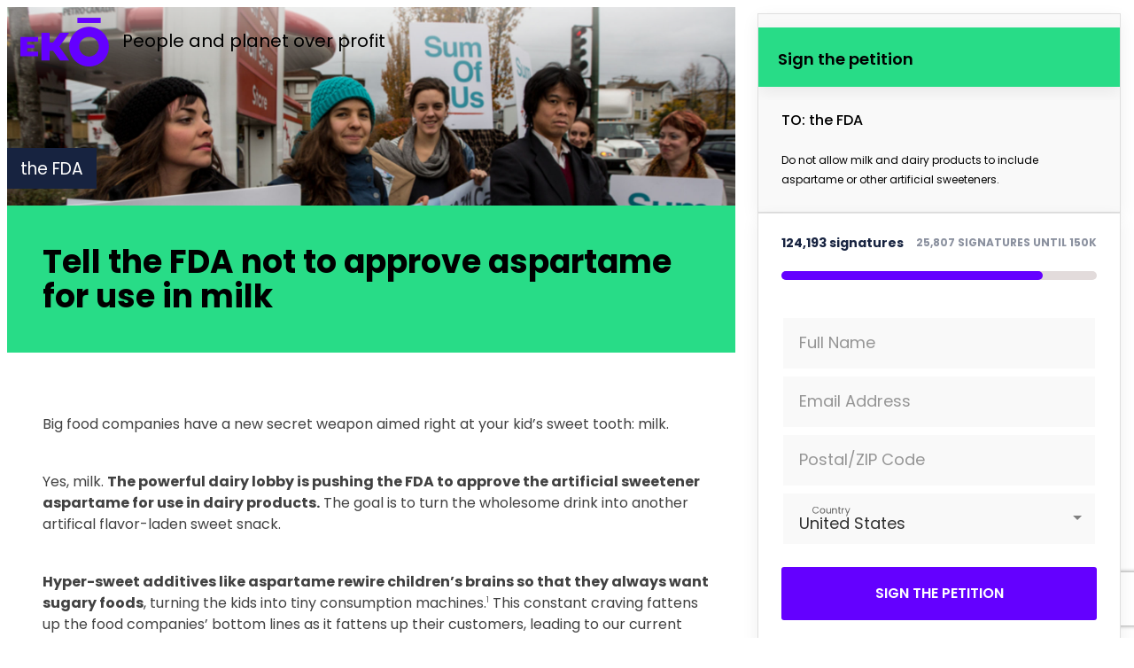

--- FILE ---
content_type: text/html; charset=utf-8
request_url: https://action.sumofus.org/a/aspartame-milk?sub=homepageMembership
body_size: 18849
content:
<!DOCTYPE html><html><head><meta charSet="utf-8"/><title>Tell the FDA not to approve aspartame for use in milk</title><meta http-equiv="X-UA-Compatible" content="IE=edge"/><meta name="title" content="Tell the FDA not to approve aspartame for use in milk"/><meta name="twitter:card" content="summary_large_image"/><meta name="viewport" content="initial-scale=1.0, width=device-width"/><meta name="description" content="	Big food companies have a new secret weapon aimed right at your kid&amp;rsquo;s sweet tooth: milk.	Yes, milk. The powerful dairy lobby is pushing the FDA to approve the artificial sweetener aspartame for"/><meta property="og:url" content="https://action.eko.org/a/aspartame-milk"/><meta property="og:title" content="Tell the FDA not to approve aspartame for use in milk"/><meta property="og:description" content="	Big food companies have a new secret weapon aimed right at your kid&amp;rsquo;s sweet tooth: milk.	Yes, milk. The powerful dairy lobby is pushing the FDA to approve the artificial sweetener aspartame for"/><meta property="og:image" content="https://actions.eko.org/images/contents/000/000/137/original/open-uri20160329-1010-x6qzzh"/><meta property="og:site_name" content="Ekō"/><meta property="og:type" content="website"/><meta property="og:locale" content="en"/><meta property="og:locale:alternate" content="en_US"/><meta property="fb:app_id" content="514456635236116"/><meta name="twitter:site" content="@Eko_Movement"/><meta name="twitter:creator" content="@Eko_Movement"/><meta name="twitter:title" content="Tell the FDA not to approve aspartame for use in milk"/><meta name="twitter:description" content="	Big food companies have a new secret weapon aimed right at your kid&amp;rsquo;s sweet tooth: milk.	Yes, milk. The powerful dairy lobby is pushing the FDA to approve the artificial sweetener aspartame for"/><meta name="twitter:image" content="https://actions.eko.org/images/contents/000/000/137/original/open-uri20160329-1010-x6qzzh"/><meta name="twitter:domain" content="https://eko.org/"/><script type="application/ld+json">{"@context":"https://schema.org","@type":"NewsArticle","mainEntityOfPage":{"@type":"WebPage","@id":"https://action.eko.org/a/aspartame-milk"},"headline":"Tell the FDA not to approve aspartame for use in milk","image":["https://actions.eko.org/images/contents/000/000/137/original/open-uri20160329-1010-x6qzzh"],"datePublished":"2016-03-29T22:35:50.140Z","dateModified":"2017-08-21T17:24:09.913Z","author":[{"@type":"Organization","name":"Ekō","url":"https://eko.org/about"}],"publisher":{"@type":"Organization","name":"Ekō","logo":{"@type":"ImageObject","url":"https://champaign-assets-production.s3.us-west-2.amazonaws.com/unique/Eko_Logo_Purple.svg"}}}</script><meta name="robots" content="index,follow"/><link rel="icon" href="https://champaign-assets-production.s3.us-west-2.amazonaws.com/unique/favico.ico" type="image/x-icon"/><link rel="apple-touch-icon" href="https://champaign-assets-production.s3.us-west-2.amazonaws.com/unique/favicon-avatar.png" type="image/png" sizes="32x32"/><link rel="mask-icon" href="https://champaign-assets-production.s3.us-west-2.amazonaws.com/unique/favico.svg" type="image/svg+xml"/><link rel="preconnect" href="https://cdn.growthbook.io"/><link rel="preconnect" href="https://www.googletagmanager.com"/><link rel="preconnect" href="https://www.google.com"/><link rel="preconnect" href="https://sumofus.imgix.net"/><link rel="preconnect" href="https://o142675.ingest.sentry.io"/><meta name="next-head-count" content="32"/><link rel="preload" href="/_next/static/css/d750eab2db17c386.css" as="style"/><link rel="stylesheet" href="/_next/static/css/d750eab2db17c386.css" data-n-g=""/><link rel="preload" href="/_next/static/css/2dbd38df1217ec6c.css" as="style"/><link rel="stylesheet" href="/_next/static/css/2dbd38df1217ec6c.css" data-n-p=""/><noscript data-n-css=""></noscript><script defer="" nomodule="" src="/_next/static/chunks/polyfills-78c92fac7aa8fdd8.js"></script><script src="/_next/static/chunks/webpack-49b22de2601451e0.js" defer=""></script><script src="/_next/static/chunks/framework-3dc6cf18c7d98a48.js" defer=""></script><script src="/_next/static/chunks/main-366f721b24a0a314.js" defer=""></script><script src="/_next/static/chunks/pages/_app-5a43ad56d03c811a.js" defer=""></script><script src="/_next/static/chunks/c16184b3-85a2b265428b1655.js" defer=""></script><script src="/_next/static/chunks/2cca2479-cbb3b76db34139df.js" defer=""></script><script src="/_next/static/chunks/638014a0-497614741d5f0431.js" defer=""></script><script src="/_next/static/chunks/75fc9c18-6e6e359797342aa6.js" defer=""></script><script src="/_next/static/chunks/4756-827bc7889becb384.js" defer=""></script><script src="/_next/static/chunks/8962-e9da2147456e72e1.js" defer=""></script><script src="/_next/static/chunks/3161-b82a1bd02b46fd8a.js" defer=""></script><script src="/_next/static/chunks/1462-839590ce9b848f5b.js" defer=""></script><script src="/_next/static/chunks/2373-bc3e24f4ccb7b9a1.js" defer=""></script><script src="/_next/static/chunks/pages/a/%5Bcampaign_slug%5D-aae8a601a6ed46d4.js" defer=""></script><script src="/_next/static/_3utn2BLJT1Cq2exp6WeP/_buildManifest.js" defer=""></script><script src="/_next/static/_3utn2BLJT1Cq2exp6WeP/_ssgManifest.js" defer=""></script></head><body><div id="__next"></div><script id="__NEXT_DATA__" type="application/json">{"props":{"pageProps":{"id":96,"title":"Tell the FDA not to approve aspartame for use in milk","slug":"aspartame-milk","content":"\u003cp\u003e\u003cbr\u003e\tBig food companies have a new secret weapon aimed right at your kid\u0026rsquo;s sweet tooth: milk.\u003c/p\u003e\u003cbr\u003e\u003cp\u003e\tYes, milk. \u003cstrong\u003eThe powerful dairy lobby is pushing the FDA to approve the artificial sweetener aspartame for use in dairy products.\u003c/strong\u003e The goal is to turn the wholesome drink into another artifical flavor-laden sweet snack.\u003c/p\u003e\u003cbr\u003e\u003cp\u003e\t\u003cstrong\u003eHyper-sweet additives like aspartame rewire children\u0026rsquo;s brains so that they always want sugary foods\u003c/strong\u003e, turning the kids into tiny consumption machines.\u003cspan style=\"vertical-align: super; font-size: 8px;\"\u003e1\u003c/span\u003e This constant craving fattens up the food companies\u0026rsquo; bottom lines as it fattens up their customers, leading to our current obesity epidemic.\u003c/p\u003e\u003cbr\u003e\u003cp\u003e\t\u003cstrong\u003eTell the FDA to say no to hyper-sweeteners in healthy food. Stop aspartame from entering our milk.\u003c/strong\u003e\u003c/p\u003e\u003cbr\u003e\u003cp\u003e\t\u003cstrong\u003eFor decades, food companies have poured millions into research into creating foods that trick our brain into overconsuming.\u003c/strong\u003e As obesity has surged and the country has become more health-conscious, the industry has moved into formerly healthy foods, pumping them up with sugar, salt, and fat until they, too become part of the problem.\u003c/p\u003e\u003cbr\u003e\u003cp\u003e\tAspartame has a particularly sketchy history as an artificial substance. It has long been linked to a host of health issues, and was banned by the FDA before a Reagan appointee rigged a committee to approve it.\u003cspan style=\"vertical-align: super; font-size: 8px;\"\u003e2\u003c/span\u003e The food industry claims that aspartame helps fight obesity by offering up a low-calorie alternative, but by training the brain to crave sweets, aspartame\u0026rsquo;s been having the opposite effect. Putting it into milk and serving it up to kids is the last straw. Join us today in telling the FDA no way on aspartame in milk.\u003c/p\u003e\u003cbr\u003e\u003cp\u003e\t\u0026nbsp;\u003c/p\u003e\u003cbr\u003e\u003cp\u003e\t**********\u003cbr\u003e\u003cbr\u003e\tMore reading:\u003c/p\u003e\u003cbr\u003e\u003cp\u003e\t[The New York Times: \u003ca href=\"http://www.nytimes.com/2013/02/24/magazine/the-extraordinary-science-of-junk-food.html\"\u003eThe Extraordinary Science of Addictive Junk Food\u003c/a\u003e, 20 February, 2013\u003cbr\u003e\u003cbr\u003e\tFederal Register: \u003ca href=\"https://www.federalregister.gov/articles/2013/02/20/2013-03835/flavored-milk-petition-to-amend-the-standard-of-identity-for-milk-and-17-additional-dairy-products\"\u003eFlavored Milk; Petition to Amend the Standard of Identity for Milk and 17 Additional Dairy Products\u003c/a\u003e, 20 February, 2013\u003c/p\u003e\u003cbr\u003e","created_at":"2016-03-29T22:35:50.140Z","updated_at":"2017-08-21T17:24:09.913Z","publish_status":"published","featured":false,"action_count":124193,"campaign_action_count":124193,"meta_description":null,"post_action_title":null,"post_action_copy":"","post_action_share_type_desktop":null,"post_action_share_type_mobile":null,"post_action_title_color":null,"post_action_copy_color":null,"post_action_highlight_color":null,"template_name":"Petition With Small Image","follow_up_template":null,"share_buttons":[],"related_pages":[{"id":144,"title":"Bayer is suing *Europe* for saving the bees","slug":"bayer-bees-lawsuit","content":"\u003cp class=\"p1\"\u003eWow. \u003cstrong\u003eBayer, BASF and Syngenta are suing the European Commission to overturn a ban on the pesticides that are killing millions of bees\u003c/strong\u003e around the world.\u003c/p\u003e\u003cp class=\"p1\"\u003e\u003cbr\u003e\tA huge public push won this landmark ban -- and we can't sit back and let Big Pesticide overturn it while the bees vanish.\u003c/p\u003e\u003cp class=\"p1\"\u003e\u003cbr\u003eThe UN sounded the alarm bells: Unless we act now, the bees are at risk of global extinction. \u003cb\u003eWe have to show Bayer and Co. now that we won't tolerate them putting their profits ahead of our planet's health.\u0026nbsp;\u003c/b\u003e\u003cbr\u003e\u003c/p\u003e\u003cp class=\"p1\"\u003e\u003cbr\u003eBayer and its friends \u0026nbsp;make a class of pesticides called neonicotinoids, or neonics. Neonics are coated upon seeds before they are planted, spreading through the plant and killing insects stopping by for a snack. \u003cb\u003eThese pesticides can be replaced by more integrated pest management approaches\u0026nbsp;\u003c/b\u003ewhich don’t have such a devastating effect on the food chain. But companies like Bayer, BASF and Syngenta make a fortune from selling neonics -- so they’ll do everything they can to protect their profits.\u0026nbsp;\u003cbr\u003e\u003c/p\u003e\u003cp class=\"p1\"\u003e\u003cbr\u003e\tThe EU banned three of these bee-killers in May 2013, after a massive public campaign and \u003cstrong\u003ea clear scientific finding from the European Food Safety Authority that neonics pose huge risks to bee populations.\u003c/strong\u003e Let's defend this landmark ban for the bees and our food supply.\u003c/p\u003e\u003cp class=\"p1\"\u003e\u003cbr\u003e\t\u003cstrong\u003eSign the petition now to tell Bayer, BASF and Syngenta to drop their aggressive lawsuits!\u003c/strong\u003e\u003c/p\u003e\u003cp class=\"p1\"\u003e\u003cbr\u003e\tWorse still, a EU report that could have banned dozens of pesticides has been buried -- due to industry's massive lobbying. \u003cstrong\u003eWe cannot allow Bayer and Co. to intimidate European authorities.\u003c/strong\u003e The current ban on bee-killing pesticides is being reviewed this year, so let's make sure their lobby efforts aren't successful this time!\u003c/p\u003e\u003cp class=\"p1\"\u003e\u003cbr\u003e\tBayer is an enormous company with a ton of public-facing brands. Neonics are a big part of its bottom line, but it can't afford poor publicity on a global scale. And if word gets out that \u003cstrong\u003eBayer is wrecking our ecosystem and threatening a creature responsible for pollinating a third of all our crops\u003c/strong\u003e, the company will have to back down.\u003cstrong\u003e \u003c/strong\u003e\u003c/p\u003e\u003cp class=\"p1\"\u003e\u003cbr\u003e\u003c/p\u003e\u003cp class=\"p1\"\u003eSumOfUs have been right at the front of the global campaign to save our bees. Tens of thousands from the SumOfUs community took action and got Lowe's -- one of the biggest garden retailers in the world -- to stop selling bee-killing pesticides. And we just helped France win a major victory for the bees: France's parliament voted in favor of banning all neonics -- now we are fighting to get the law through the Senate and uphold this historic ban.\u0026nbsp;\u003c/p\u003e\u003cp class=\"p1\"\u003e\u003cbr\u003e\u003c/p\u003e\u003cp class=\"p1\"\u003eThe pressure from Bayer is mounting -- but we can only save the bees if we stand up against the big corporate interests.\u003c/p\u003e\u003cp class=\"p1\"\u003e\u003cbr\u003e\t\u003cstrong\u003eSign the petition to tell Bayer, BASF and Syngenta to drop their bee-killing lawsuits now.\u003c/strong\u003e\u003c/p\u003e\u003cbr\u003e\u003cp\u003e\u003cbr\u003e\u003c/p\u003e","image":{"original":{"url":"https://actions.eko.org/images/contents/000/000/960/original/Dead_Bee_EPA_campaign.jpg?1503336237","path":"/images/contents/000/000/960/original/Dead_Bee_EPA_campaign.jpg"},"large":{"path":"/images/contents/000/000/960/large/Dead_Bee_EPA_campaign.jpg","url":"https://actions.eko.org/images/contents/000/000/960/large/Dead_Bee_EPA_campaign.jpg?1503336237"}},"share_buttons":[{"id":270,"title":null,"url":"https://actions.sumofus.org/a/bayer-bees-lawsuit","created_at":"2016-04-17T14:27:22.811Z","updated_at":"2020-07-01T14:55:25.402Z","sp_id":"165414","page_id":144,"share_type":"facebook","share_button_html":"\u003cdiv class='sp_165414 sp_fb_large' \u003e\u003c/div\u003e","analytics":"{\"success\":true,\"response\":[{\"created_at\":null,\"id\":165414,\"share_types\":{\"email\":{\"shares\":0,\"viral_visits\":0,\"viral_actions\":0},\"facebook\":{\"shares\":28157,\"viral_visits\":101635,\"viral_actions\":23196},\"twitter\":{\"shares\":0,\"viral_visits\":0,\"viral_actions\":0},\"dark_social\":{\"shares\":0,\"viral_visits\":0,\"viral_actions\":0}},\"generations\":[{\"generation\":1,\"visits\":44245,\"shares\":14103},{\"generation\":2,\"visits\":9569,\"shares\":5714},{\"generation\":3,\"visits\":4852,\"shares\":2906},{\"generation\":4,\"visits\":2764,\"shares\":1674},{\"generation\":5,\"visits\":2000,\"shares\":1263},{\"generation\":6,\"visits\":1271,\"shares\":767},{\"generation\":7,\"visits\":808,\"shares\":503},{\"generation\":8,\"visits\":609,\"shares\":359},{\"generation\":9,\"visits\":378,\"shares\":250},{\"generation\":10,\"visits\":267,\"shares\":171},{\"generation\":11,\"visits\":229,\"shares\":163},{\"generation\":12,\"visits\":164,\"shares\":103},{\"generation\":13,\"visits\":130,\"shares\":72},{\"generation\":14,\"visits\":77,\"shares\":45},{\"generation\":15,\"visits\":28,\"shares\":17},{\"generation\":16,\"visits\":29,\"shares\":23},{\"generation\":17,\"visits\":24,\"shares\":15},{\"generation\":18,\"visits\":18,\"shares\":8},{\"generation\":19,\"visits\":2,\"shares\":1}],\"share_tests\":{\"email\":[],\"facebook\":[{\"shares\":22588,\"successful_shares\":8230,\"conversion\":36.4,\"ci\":0.6,\"confidence\":\"--\",\"improvement\":\"--\",\"winner\":false,\"id\":521785,\"weight\":\"95.6%\"},{\"shares\":3507,\"successful_shares\":1182,\"conversion\":33.7,\"ci\":1.6,\"confidence\":\"0.1%\",\"improvement\":\"-7.5%\",\"winner\":false,\"id\":525153,\"weight\":\"0.1%\"},{\"shares\":727,\"successful_shares\":224,\"conversion\":30.8,\"ci\":3.4,\"confidence\":\"0.1%\",\"improvement\":\"-15.4%\",\"winner\":false,\"id\":525154,\"weight\":\"0.1%\"},{\"shares\":512,\"successful_shares\":167,\"conversion\":32.6,\"ci\":4.1,\"confidence\":\"3.5%\",\"improvement\":\"-10.5%\",\"winner\":false,\"id\":525155,\"weight\":\"4.1%\"},{\"shares\":545,\"successful_shares\":162,\"conversion\":29.7,\"ci\":3.8,\"confidence\":\"0.0%\",\"improvement\":\"-18.4%\",\"winner\":false,\"id\":525156,\"weight\":\"0.1%\"}],\"twitter\":[]},\"total\":{\"total_visitors\":66984,\"total_shares\":28157,\"total_viral_visitors\":101635,\"total_viral_actions\":23196}}],\"message\":null}","rank":0},{"id":271,"title":null,"url":"https://actions.sumofus.org/a/bayer-bees-lawsuit","created_at":"2016-04-17T14:27:47.988Z","updated_at":"2020-07-01T16:23:33.890Z","sp_id":"165415","page_id":144,"share_type":"twitter","share_button_html":"\u003cdiv class='sp_165415 sp_tw_large' \u003e\u003c/div\u003e","analytics":"{\"success\":true,\"response\":[{\"created_at\":null,\"id\":165415,\"share_types\":{\"email\":{\"shares\":0,\"viral_visits\":0,\"viral_actions\":0},\"facebook\":{\"shares\":0,\"viral_visits\":1,\"viral_actions\":0},\"twitter\":{\"shares\":3289,\"viral_visits\":5544,\"viral_actions\":1243},\"dark_social\":{\"shares\":0,\"viral_visits\":0,\"viral_actions\":0}},\"generations\":[{\"generation\":1,\"visits\":64074,\"shares\":2770},{\"generation\":2,\"visits\":805,\"shares\":307},{\"generation\":3,\"visits\":134,\"shares\":66},{\"generation\":4,\"visits\":137,\"shares\":61},{\"generation\":5,\"visits\":104,\"shares\":53},{\"generation\":6,\"visits\":42,\"shares\":20},{\"generation\":7,\"visits\":23,\"shares\":12},{\"generation\":8,\"visits\":1,\"shares\":0}],\"share_tests\":{\"email\":[],\"facebook\":[],\"twitter\":[{\"shares\":0,\"successful_shares\":0,\"conversion\":0.0,\"ci\":0.0,\"confidence\":\"--\",\"improvement\":\"--\",\"winner\":false,\"id\":521786,\"weight\":\"100.0%\"}]},\"total\":{\"total_visitors\":65303,\"total_shares\":3289,\"total_viral_visitors\":5545,\"total_viral_actions\":1243}}],\"message\":null}","rank":1},{"id":442,"title":null,"url":"https://actions.sumofus.org/a/bayer-bees-lawsuit","created_at":"2016-05-06T09:58:14.333Z","updated_at":"2020-07-01T21:16:47.314Z","sp_id":"166412","page_id":144,"share_type":"email","share_button_html":"\u003cdiv class='sp_166412 sp_em_large' \u003e\u003c/div\u003e","analytics":"{\"success\":true,\"response\":[{\"created_at\":null,\"id\":166412,\"share_types\":{\"email\":{\"shares\":1770,\"viral_visits\":1959,\"viral_actions\":909},\"facebook\":{\"shares\":0,\"viral_visits\":0,\"viral_actions\":0},\"twitter\":{\"shares\":0,\"viral_visits\":0,\"viral_actions\":0},\"dark_social\":{\"shares\":0,\"viral_visits\":0,\"viral_actions\":0}},\"generations\":[{\"generation\":1,\"visits\":65684,\"shares\":1610},{\"generation\":2,\"visits\":769,\"shares\":138},{\"generation\":3,\"visits\":125,\"shares\":19},{\"generation\":4,\"visits\":16,\"shares\":3}],\"share_tests\":{\"email\":[{\"shares\":0,\"successful_shares\":0,\"conversion\":0.0,\"ci\":0.0,\"confidence\":\"--\",\"improvement\":\"--\",\"winner\":false,\"id\":525158,\"weight\":\"100.0%\"}],\"facebook\":[],\"twitter\":[]},\"total\":{\"total_visitors\":66554,\"total_shares\":1770,\"total_viral_visitors\":1981,\"total_viral_actions\":909}}],\"message\":null}","rank":3}],"form_id":2728,"cta":"Sign the petition"},{"id":13270,"title":"Boycott Trump's World Cup","slug":"boycott-trump-s-world-cup","content":"\u003cp\u003e\u003cstrong\u003eICE agents are operating like the Gestapo\u003c/strong\u003e\u0026nbsp;– arresting kids, ripping families apart, and openly shooting and killing unarmed people.\u0026nbsp;\u003c/p\u003e\u003cp\u003eIt is terrifying to witness Trump’s unhinged crackdown, but we have one powerful way to fight back.\u0026nbsp;\u003c/p\u003e\u003cp style=\"font-size: 15px;\"\u003e\u003cstrong\u003eTrump wants this summer's FIFA World Cup to be his coronation\u003c/strong\u003e\u0026nbsp;– saying it could be “the biggest” sporting event ever.\u0026nbsp;\u003c/p\u003e\u003cp\u003eNot if we can help it. \u003cstrong\u003eNo World Cup prestige for fascists.\u003c/strong\u003e\u003c/p\u003e\u003cp\u003eIncredibly, some officials are\u003cstrong\u003e already discussing a boycott\u003c/strong\u003e, from ex FIFA president Sepp Blatter to a Vice President of the German Football Federation. In the UK, MPs are urging England and Scotland’s teams to stay home.\u0026nbsp;\u003c/p\u003e\u003cp\u003eA coordinated boycott by teams, players, and sponsors would send a crystal clear message: \u003cstrong\u003epeople around the world reject Trump’s fascist agenda.\u003c/strong\u003e\u003c/p\u003e\u003cp\u003eMomentum is building. What’s missing is overwhelming public demand:\u003c/p\u003e\u003cp\u003e\u003cspan style=\"text-decoration-line: underline;\"\u003e\u003cb\u003eJoin the call to boycott Trump’s World Cup.\u0026nbsp;\u003c/b\u003e\u003cbr\u003e\u003c/span\u003e\u003cbr\u003e\u003cstrong\u003eDozens of people have died from Donald Trump’s immigration crackdown\u003c/strong\u003e and thousands are being held in makeshift camps under ugly conditions\u003cstrong\u003e.\u003c/strong\u003e The administration’s goal is to expand prison facilities to hold between 100,000-150,000 people at once.\u003cstrong\u003e ICE isn’t slowing down - it’s only getting started.\u0026nbsp;\u003c/strong\u003e\u003c/p\u003e\u003cp\u003eIt would be a mistake to think these ICE raids are only something that could happen in Minnesota, USA. If we allow that terror to rein on one US city,\u003cstrong\u003e it will rein on our cities too - including outside the US. Already officials in the UK and Germany are proposing similar ICE agencies, and US ICE agents will “assist” with security at the winter Olympics in Italy!\u0026nbsp;\u003c/strong\u003e\u003c/p\u003e\u003cp\u003eAnd it isn’t just immigration. Trump has kidnapped a head of state, threatened to invade Greenland and bomb Iran, and his lackeys are threatening Canada and trying to underwrite the secession of Canadian provinces. \u003cstrong\u003eTrump is at war with his citizens and with the world.\u003c/strong\u003e\u003c/p\u003e\u003cp\u003e\u003cstrong\u003eA boycott by the UK, Spain, Brazil, or Germany would strip the World Cup of its legitimacy\u003c/strong\u003e and turn that global celebration into an embarrassing symbol of Trump’s isolation and aggression.\u003c/p\u003e\u003cp\u003e\u003cstrong\u003eHosting a successful World Cup really matters to Trump\u003c/strong\u003e - if even a few countries pull out, it’ll be a massive blow to his fragile ego, and send a clear message that he will be held accountable.\u003c/p\u003e\u003cp\u003e\r\n\r\n\r\n\r\n\r\n\r\n\r\n\r\n\r\n\r\n\r\n\r\n\r\n\r\n\u003c/p\u003e\u003cp\u003e\u003cspan style=\"font-weight: 700; text-decoration-line: underline;\"\u003eTell teams, players, and sponsors: Boycott Trump’s World Cup.\u0026nbsp;\u003c/span\u003e\u003c/p\u003e","image":{"original":{"url":"https://actions.eko.org/images/contents/000/031/847/original/Screenshot_2026-01-28_at_3.32.38%E2%80%AFPM.png?1769610770","path":"/images/contents/000/031/847/original/Screenshot_2026-01-28_at_3.32.38 PM.png"},"large":{"path":"/images/contents/000/031/847/large/Screenshot_2026-01-28_at_3.32.38 PM.jpg","url":"https://actions.eko.org/images/contents/000/031/847/large/Screenshot_2026-01-28_at_3.32.38%E2%80%AFPM.jpg?1769610770"}},"share_buttons":[],"form_id":32485,"cta":"Sign the petition"}],"image":{"original":{"url":"https://actions.eko.org/images/contents/000/000/137/original/open-uri20160329-1010-x6qzzh?1503336248","path":"/images/contents/000/000/137/original/open-uri20160329-1010-x6qzzh"},"large":{"path":"/images/contents/000/000/137/large/open-uri20160329-1010-x6qzzh.jpg","url":"https://actions.eko.org/images/contents/000/000/137/large/open-uri20160329-1010-x6qzzh.jpg?1503336248"}},"language":"en","tags":[{"id":76,"name":"Actionsweet_Legacy","actionkit_uri":"/rest/v1/tag/1693/","created_at":"2016-03-29T22:14:28.608Z","updated_at":"2016-03-29T22:14:28.608Z"}],"campaign":null,"petition":{"form":[{"id":693,"form_id":166,"label":"Full Name","data_type":"text","default_value":null,"required":true,"visible":null,"created_at":"2016-03-29T22:35:50.378Z","updated_at":"2016-03-29T22:35:50.378Z","name":"name","position":0,"choices":[],"display_mode":"all_members"},{"id":694,"form_id":166,"label":"Email Address","data_type":"email","default_value":null,"required":true,"visible":null,"created_at":"2016-03-29T22:35:50.387Z","updated_at":"2016-03-29T22:35:50.387Z","name":"email","position":1,"choices":[],"display_mode":"all_members"},{"id":695,"form_id":166,"label":"Postal/ZIP Code","data_type":"postal","default_value":null,"required":false,"visible":null,"created_at":"2016-03-29T22:35:50.396Z","updated_at":"2016-03-29T22:35:50.396Z","name":"postal","position":2,"choices":[],"display_mode":"all_members"},{"id":696,"form_id":166,"label":"Country","data_type":"country","default_value":null,"required":true,"visible":null,"created_at":"2016-03-29T22:35:50.404Z","updated_at":"2016-03-29T22:35:50.404Z","name":"country","position":3,"choices":[],"display_mode":"all_members"}],"form_id":166,"active":true,"cta":"Sign the petition","target":"the FDA","description":"Do not allow milk and dairy products to include aspartame or other artificial sweeteners. \r\n","ask_title":null,"ask_message":null,"ask_button_yes":null,"ask_button_no":null,"donation_ask":null,"donation_ask_title":null},"ak_page_ids":{"donation":null,"petition":"463"},"thermometer":{"actions":{"id":117,"title":null,"offset":0,"page_id":96,"active":true,"created_at":"2016-03-29T22:35:50.360Z","updated_at":"2016-03-29T22:35:50.441Z","ref":null}},"sources":[],"countriesList":{"AF":"Afghanistan","AL":"Albania","DZ":"Algeria","AS":"American Samoa","AD":"Andorra","AO":"Angola","AI":"Anguilla","AQ":"Antarctica","AG":"Antigua and Barbuda","AR":"Argentina","AM":"Armenia","AW":"Aruba","AU":"Australia","AT":"Austria","AZ":"Azerbaijan","BS":"Bahamas","BH":"Bahrain","BD":"Bangladesh","BB":"Barbados","BY":"Belarus","BE":"Belgium","BZ":"Belize","BJ":"Benin","BM":"Bermuda","BT":"Bhutan","BO":"Bolivia","BA":"Bosnia and Herzegovina","BW":"Botswana","BV":"Bouvet Island","BR":"Brazil","IO":"British Indian Ocean Territory","BN":"Brunei Darussalam","BG":"Bulgaria","BF":"Burkina Faso","BI":"Burundi","KH":"Cambodia","CM":"Cameroon","CA":"Canada","CV":"Cape Verde","KY":"Cayman Islands","CF":"Central African Republic","TD":"Chad","CL":"Chile","CN":"People's Republic of China","CX":"Christmas Island","CC":"Cocos (Keeling) Islands","CO":"Colombia","KM":"Comoros","CG":"Republic of the Congo","CD":"Democratic Republic of the Congo","CK":"Cook Islands","CR":"Costa Rica","CI":"Cote d'Ivoire","HR":"Croatia","CU":"Cuba","CY":"Cyprus","CZ":"Czech Republic","DK":"Denmark","DJ":"Djibouti","DM":"Dominica","DO":"Dominican Republic","EC":"Ecuador","EG":"Egypt","SV":"El Salvador","GQ":"Equatorial Guinea","ER":"Eritrea","EE":"Estonia","ET":"Ethiopia","FK":"Falkland Islands (Malvinas)","FO":"Faroe Islands","FJ":"Fiji","FI":"Finland","FR":"France","GF":"French Guiana","PF":"French Polynesia","TF":"French Southern Territories","GA":"Gabon","GM":"Republic of The Gambia","GE":"Georgia","DE":"Germany","GH":"Ghana","GI":"Gibraltar","GR":"Greece","GL":"Greenland","GD":"Grenada","GP":"Guadeloupe","GU":"Guam","GT":"Guatemala","GN":"Guinea","GW":"Guinea-Bissau","GY":"Guyana","HT":"Haiti","HM":"Heard Island and McDonald Islands","VA":"Holy See (Vatican City State)","HN":"Honduras","HK":"Hong Kong","HU":"Hungary","IS":"Iceland","IN":"India","ID":"Indonesia","IR":"Islamic Republic of Iran","IQ":"Iraq","IE":"Ireland","IL":"Israel","IT":"Italy","JM":"Jamaica","JP":"Japan","JO":"Jordan","KZ":"Kazakhstan","KE":"Kenya","KI":"Kiribati","KP":"North Korea","KR":"South Korea","KW":"Kuwait","KG":"Kyrgyzstan","LA":"Lao People's Democratic Republic","LV":"Latvia","LB":"Lebanon","LS":"Lesotho","LR":"Liberia","LY":"Libya","LI":"Liechtenstein","LT":"Lithuania","LU":"Luxembourg","MO":"Macao","MG":"Madagascar","MW":"Malawi","MY":"Malaysia","MV":"Maldives","ML":"Mali","MT":"Malta","MH":"Marshall Islands","MQ":"Martinique","MR":"Mauritania","MU":"Mauritius","YT":"Mayotte","MX":"Mexico","FM":"Micronesia, Federated States of","MD":"Moldova, Republic of","MC":"Monaco","MN":"Mongolia","MS":"Montserrat","MA":"Morocco","MZ":"Mozambique","MM":"Myanmar","NA":"Namibia","NR":"Nauru","NP":"Nepal","NL":"Netherlands","NC":"New Caledonia","NZ":"New Zealand","NI":"Nicaragua","NE":"Niger","NG":"Nigeria","NU":"Niue","NF":"Norfolk Island","MK":"The Republic of North Macedonia","MP":"Northern Mariana Islands","NO":"Norway","OM":"Oman","PK":"Pakistan","PW":"Palau","PS":"State of Palestine","PA":"Panama","PG":"Papua New Guinea","PY":"Paraguay","PE":"Peru","PH":"Philippines","PN":"Pitcairn","PL":"Poland","PT":"Portugal","PR":"Puerto Rico","QA":"Qatar","RE":"Reunion","RO":"Romania","RU":"Russian Federation","RW":"Rwanda","SH":"Saint Helena","KN":"Saint Kitts and Nevis","LC":"Saint Lucia","PM":"Saint Pierre and Miquelon","VC":"Saint Vincent and the Grenadines","WS":"Samoa","SM":"San Marino","ST":"Sao Tome and Principe","SA":"Saudi Arabia","SN":"Senegal","SC":"Seychelles","SL":"Sierra Leone","SG":"Singapore","SK":"Slovakia","SI":"Slovenia","SB":"Solomon Islands","SO":"Somalia","ZA":"South Africa","GS":"South Georgia and the South Sandwich Islands","ES":"Spain","LK":"Sri Lanka","SD":"Sudan","SR":"Suriname","SJ":"Svalbard and Jan Mayen","SZ":"Eswatini","SE":"Sweden","CH":"Switzerland","SY":"Syrian Arab Republic","TW":"Taiwan","TJ":"Tajikistan","TZ":"United Republic of Tanzania","TH":"Thailand","TL":"Timor-Leste","TG":"Togo","TK":"Tokelau","TO":"Tonga","TT":"Trinidad and Tobago","TN":"Tunisia","TR":"Türkiye","TM":"Turkmenistan","TC":"Turks and Caicos Islands","TV":"Tuvalu","UG":"Uganda","UA":"Ukraine","AE":"United Arab Emirates","GB":"United Kingdom","US":"United States of America","UM":"United States Minor Outlying Islands","UY":"Uruguay","UZ":"Uzbekistan","VU":"Vanuatu","VE":"Venezuela","VN":"Vietnam","VG":"Virgin Islands, British","VI":"Virgin Islands, U.S.","WF":"Wallis and Futuna","EH":"Western Sahara","YE":"Yemen","ZM":"Zambia","ZW":"Zimbabwe","AX":"Åland Islands","BQ":"Bonaire, Sint Eustatius and Saba","CW":"Curaçao","GG":"Guernsey","IM":"Isle of Man","JE":"Jersey","ME":"Montenegro","BL":"Saint Barthélemy","MF":"Saint Martin (French part)","RS":"Serbia","SX":"Sint Maarten (Dutch part)","SS":"South Sudan","XK":"Kosovo"},"donation_bands":null,"messages":{"default":{"1":"1","2":"2","3":"3","target_prefix":"TO","fine_print":"Ekō will protect \u003ca\u003eyour privacy\u003c/a\u003e, and keep you updated about this and similar campaigns.","privacy_url":"https://eko.org/privacy","sign_it":"Sign the petition","signatures_until_goal":"{remaining} signatures until {goal}","signatures":"{achieved} signatures","donation_notice":"Up to 25% of donations to Ekō will be used to offset bank fees, currency conversion, and other costs of an international organization.","million":"million","branding_tagline":"People and planet over profit","branding_license":"Creative Commons Attribution 3.0 Unported License.","branding_description":"Ekō is a global movement of consumers, investors, and workers all around the world, standing together to hold corporations accountable for their actions and forge a new, sustainable and just path for our global economy. It's not going to be fast or easy. But if enough of us come together, we can make a real difference.","footer_home":"Home","footer_about":"About","footer_privacy_policy":"Privacy Policy","footer_contact":"Contact","footer_manage_cookies":"Manage cookies","footer_home_url":"https://eko.org/","footer_about_url":"https://eko.org/about","footer_privacy_policy_url":"https://eko.org/privacy","footer_contact_url":"https://eko.org/contact","footer_links_aria_label":"Footer links","footer_social_aria_label":"Social Media links","consent_opt_in_reason":"\u003cb\u003eEkō is a global community of people committed to fighting corporate power\u003c/b\u003e. Would you like to hear about our latest campaigns, news, events and fundraising, and find out more about how you can get involved? \u003cb\u003eChoose 'yes' to opt in to email below:\u003c/b\u003e","consent_opt_out_warn_title":"Are you sure?","consent_opt_out_warn_message":"If you choose ‘Yes,’ we’ll keep you posted about Ekō campaigns so you can take action when the next big company steps out of line.","consent_how_to_opt_out":"You can opt out of receiving our messages or calls at any time. Just go to our \u003ca\u003eunsubscribe page\u003c/a\u003e. By entering your details you confirm that you are 16 or older.","consent_unsubscribe_url":"https://www.eko.org/unsubscribe","consent_accept":"Yes! Tell me if this campaign wins, and how I can help other relevant campaigns. If you leave your phone number, we may call to tell you more about how you can help, including supporting our work with a donation.","consent_decline":"No. I do not want to hear about this campaign’s progress or other relevant campaigns.","consent_accept_alt":"Yes, sign and receive emails","consent_decline_alt":"No, sign but don't receive emails","consent_select_an_option":"Please select an option","sign_out":"Sign out","share_thanks":"Thank you for adding your name to the \"{title}\"!","share_cta":"Now, will you share the campaign to triple your impact?","share_accept":"Yes","share_decline":"No","share_accepted":"Thanks! Share now in just a couple of clicks:","share_declined":"No problem. Thanks for your support!","share_twitter_handle":"@Eko_Movement","share_alt_image":"Background image","share_default_title":"Share Now","share_default_leading_text":"You've signed! Let's get to 6 million \u0026 run it everywhere.","dear":"Dear Friend","donate_ask":"{name} we need your support today to win campaigns against corporate power in {currentYear}","donate_cta":"Can you chip in to help power Ekō?","donate_thanks":"Thank you for taking action, {firstName}! Together we can win this fight -- can you chip in below to help power this campaign?","banner_gdprMsg":"Please check your e-mail to confirm your e-mail address and validate your signature","banner_ctaMsg":"ok","banner_close":"close","banner_cookie_settings":"Cookie settings","banner_reject_unnecessary":"Reject unnecessary","banner_accept_all":"Accept all","banner_accept":"Accept","banner_cookie_consent_close":"Agree \u0026 Proceed","banner_cookie_consent_aria_close":"Agree and Proceed","banner_cookie_consent_message":"Cookies are important to the proper functioning of this site.","cookie_consent_message":"Cookies are important to the proper functioning of this site. You can read our \u003clink\u003eCookie Policy\u003c/link\u003e here.","processing":"processing...","moreInfo":"More Information","or":"or","step_title_amount":"Amount","step_title_details":"Details","step_title_payment":"Payment","processing_doNotClose":"Please do not close this tab or use the back button.","values_shown":"Values shown in {currency}. ","switchCurrency":"Switch Currency","button_proceedPayment":"Proceed to payment","other":"Other","submit":"Submit","donation_cardDeclined":"Your card was declined by the payment processor. Please try a different payment method.","donation_errorMsg":"We were unable to process your donation!","donation_errorMsgNotified":"Our technical team has been notified. Please double check your info or try a different payment method.","donation_storeInVault":"Securely store my payment information","paypal":"PayPal","applepay":"Apple Pay","googlepay":"Google Pay","credit_debit_card":"Credit or debit card","gocardless":"Direct Debit","payment_method":"Payment Method","card_number":"Card number","ideal":"iDEAL","cvv":"CVV","date_format":"MM/YY","card_number_error":"Card number doesn't look right","cvv_number_error":"CVV doesnt look right","date_format_error":"Expiration date doesnt look right","member_consent_msg":"a {{duration}} donation will support our movement to plan ahead, so we can more effectively take on the biggest corporations that threaten people and planet.","complete_donation":"Complete your {amount} donation","ready_for_paypal":"When you click the button below, PayPal will guide you to finish your donation.","ready_for_gocardless":"Click 'Donate' to finish donating through GoCardless, our direct debit provider.","weekly_print":"To reduce processing fees and make sure your donation has as much impact as possible, weekly donations are grouped \u0026 processed once per month","weekly_print_alt":"To maximize your donation's impact, weekly donations are grouped and processed at ","button_donate_now":"Donate now","button_donate_monthly":"Donate {amount} monthly","button_donate_weekly":"Donate {amount}/week","button_donate_once":"Donate {amount}","recaptcha_tagline":"This site is protected by reCAPTCHA and the Google \u003ca\u003ePrivacy Policy\u003c/a\u003e and \u003ca\u003eTerms of Service\u003c/a\u003e apply.","recaptcha_privacyLink":"https://policies.google.com/privacy","recaptcha_termsLink":"https://policies.google.com/terms","followUp_awesomeMsg":"You're awesome!","followUp_awesomeMsgWithName":"You're awesome, {name}!","followUp_thanksForDonation":"Thank you for your donation!","followUp_thanksWithAmount":"Thank you for your donation of {amount}! If you have any questions or made this donation in error, please email donations@eko.org.","followUp_thanksRecurringWithAmount":"Thank you for your recurring donation of {amount}! If you have any questions or made this donation in error, please email donations@eko.org.","followUp_shareCampaign":"Share the campaign with your friends to triple your impact!","followUp_thanksForSupporting":"Thank you {name} for helping build a world where people come before corporate profit.","followUp_lotToDo":"There's still lots of work to do. ","followUp_considerBecomingCoreMember":"Would you consider becoming a Ekō core member to help us get there faster? ","followUp_supportMovement":"A monthly donation will support our movement to plan ahead, so we can take on the biggest corporations that threaten people and planet.","followUp_supportMovementWeekly":"A weekly donation will support our movement to plan ahead, so we can take on the biggest corporations that threaten people and planet.","followUp_donateMonthlyJoinCoreMembers":"Make a monthly donation and join our amazing 57,022 core members today:","followUp_donateMonthlyJoinCoreMembersWeekly":"Make a weekly donation and join our amazing 57,022 core members today:","followUp_recurrAskAmount":"{amount}/month","followUp_recurrAskAmountWeekly":"{amount}/week","followUp_postDonatePage":"https://action.eko.org/a/become-a-sumofus-core-member","progressTracker_signed":"Signed","progressTracker_shared":"Shared","progressTracker_donated":"Donated","braintree_unsupportedPayment":"Your card is not supported by the payment processor. Please try a different payment method.","braintree_bankRejected":"Your bank is unwilling to accept the transaction. Please contact your bank or try with a different payment method.","braintree_transactionDeclined":"Transaction declined: please verify your information or try with a different payment method.","braintree_insufficientFunds":"Transaction declined: Insufficient Funds. ","braintree_expiredCard":"Transaction declined: Expired card. ","braintree_tryAgain":"Please try again with a different payment method.","braintree_paypalDeclined":"Your PayPal transaction has been declined by the processor or your bank. Please try with a different payment method.","paypal_flow_failed":"We're sorry, but we couldn't process your donation through PayPal. Please try again with a different payment method.","local_payment_window_closed":"You closed the payment window before completing your donation. Please try again.","local_payment_window_open_failed":"We're sorry, but the payment window failed to open. Please try again.","local_payment_flow_failed":"We're sorry, but we couldn't process your donation through the payment window. Please try again with a different payment method.","braintree_threeDSecure_failed":"We're sorry, but we couldn't process your donation due to a 3D Secure authentication failure. Please try again with a different payment method or contact your bank for assistance.","braintree_fieldsEmpty":"Please fill in all the required fields before submitting your donation.","braintree_fieldsInvalid":"Please review your payment information and correct any errors before submitting your donation.","braintree_ref_unavailable":"Payment processor not available at the moment, please try again after some time.","donation_frequency_unavailable":"Please select the donation frequency to continue","payment_method_unavailable":"Please select a payment method to continue","paypal_popup_closed":"You closed the PayPal window before completing your donation. Please try again.","paypal_popup_open_failed":"We're sorry, but the PayPal window failed to open. Please try again.","optional":"optional","is_email_or_link":"Should not contain email addresses or links","enter_valid_email":"Please enter a valid email - username@domain.com","monthly":"Monthly","one_time":"One-time","donation_frequency":"Donation Frequency","fr_popup_title":"Hang on, before you close this box…","fr_popup_message":"Did you know Ekō doesn’t take money from corporations or governments? Our global campaigns are only possible because of supporters like you. Your donation will create an immediate impact, helping fund campaigns like this one. Can you donate today to power our campaigns?","fr_popup_close":"Close","donate_page_url":"https://action.eko.org/a/donate","thank_you":"Thank you, {name}!","back_button":"Back to {step}","donation_summary_title":"Your Donation","donation_summary_total_amount":"Total Gift Amount","donation_summary_currency":"Currency","donation_summary_edit":"Edit donation amount","share_ask_title":"Sharing leads to way more signatures","share_ask_msg":"Help us make a bigger impact by sharing this campaign with your network!","share_campaign":"Share this campaign","share_on_facebook":"Share on Facebook","share_on_bluesky":"Share on Bluesky","share_on_whatsapp":"Share on WhatsApp","share_on_instagram":"Share on Instagram","share_on_email":"Share via Email","clipboard_aria_label":"Copy link to clipboard","clipboard_copied":"Copied!","default_fundraiser_overlay_leading_text":"Thank you for your donation! Share the campaign: Double your impact","wish_to_share":"Do you wish to share instead?","setting_up_things":"We are setting things up for you...","in_meantime":"In the meantime, did you know that","loading_message_0":"your donation helps challenge corporate abuse","loading_message_1":"consumer voices can influence corporate policies","loading_message_2":"grassroots action has helped change major company practices","loading_message_3":"your donations can help tackle corporate pollution","loading_message_4":"collective action can stop harmful practices","loading_message_5":"every dollar raised strengthens global impact","loading_message_6":"public support has reformed company policies","loading_message_7":"your voice can shape sustainable futures"},"cookieConsentBanner":{"banner_close":"close","banner_cookie_settings":"Cookie settings","banner_reject_unnecessary":"Reject unnecessary","banner_accept":"Accept","banner_cookie_consent_message":"Cookies are important to the proper functioning of this site."},"donationForm":{"1":"1","2":"2","3":"3","sign_it":"Sign the petition","button_proceedPayment":"Proceed to payment","values_shown":"Values shown in {currency}. ","other":"Other","switchCurrency":"Switch Currency","redonate_popup_yes":"Yes","redonate_popup_no":"Not right now","step_title_amount":"Amount","step_title_details":"Details","step_title_payment":"Payment","processing_doNotClose":"Please do not close this tab or use the back button.","donationAmounts":"Choose a donation amount","donationBandAriaLabel":"Donate {amount} {currency}","cover_transaction_costs_label":"Cover transaction costs","cover_transaction_costs_message":"An average of 5% of donations are lost to transaction costs, charged by payment providers. \u003cb\u003eCheck the box to cover this cost\u003c/b\u003e and ensure your full original donation amount can be used as intended.","thank_you":"Thank you, {name}!","donate_thanks":"Thank you for taking action, {firstName}! Together we can win this fight -- can you chip in below to help power this campaign?","donation_frequency":"Donation Frequency","cover_transaction_costs_percentage_msg":"Only 5% extra will be added to your donation.","donation_cardDeclined":"Your card was declined by the payment processor. Please try a different payment method.","donation_errorMsg":"We were unable to process your donation!","donation_errorMsgNotified":"Our technical team has been notified. Please double check your info or try a different payment method.","donation_storeInVault":"Securely store my payment information","paypal":"PayPal","applepay":"Apple Pay","card":"Credit or debit card","card_short":"Card","gocardless":"Direct Debit","payment_method":"Payment Method","card_number":"Card number","ideal":"iDEAL","cvv":"CVV","date_format":"MM/YY","card_number_error":"Card number doesn't look right","cvv_number_error":"CVV doesnt look right","date_format_error":"Expiration date doesnt look right","expiration_date":"Expiration date","ready_for_paypal":"When you click the button below, PayPal will guide you to finish your donation.","ready_for_gocardless":"Click 'Donate' to finish donating through GoCardless, our direct debit provider.","weekly_print":"To reduce processing fees and make sure you donation has as much impact as possible, weekly donations are processed once per month.","button_donate_now":"Donate now","button_donate_monthly":"Donate {amount} monthly","button_donate_weekly":"Donate {amount}/week","button_donate_once":"Donate {amount}","recaptcha_tagline":"This site is protected by reCAPTCHA and the Google \u003ca\u003ePrivacy Policy\u003c/a\u003e and \u003cb\u003eTerms of Service\u003c/b\u003e apply.","recaptcha_privacyLink":"https://policies.google.com/privacy","recaptcha_termsLink":"https://policies.google.com/terms","processing":"processing...","generic_failure_msg":"We're sorry, but we couldn't process your donation due to an internal server error. Please try again later.","not_you":"Not you?","select_item":"Select your {item}...","braintree_unsupportedPayment":"Your card is not supported by the payment processor. Please try a different payment method.","braintree_bankRejected":"Your bank is unwilling to accept the transaction. Please contact your bank or try with a different payment method.","braintree_transactionDeclined":"Transaction declined: please verify your information or try with a different payment method.","braintree_insufficientFunds":"Transaction declined: Insufficient Funds. ","braintree_expiredCard":"Transaction declined: Expired card. ","braintree_tryAgain":"Please try again with a different payment method.","braintree_paypalDeclined":"Your PayPal transaction has been declined by the processor or your bank. Please try with a different payment method.","braintree_threeDSecure_failed":"We're sorry, but we couldn't process your donation due to a 3D Secure authentication failure. Please try again with a different payment method or contact your bank for assistance.","braintree_fieldsEmpty":"Please fill in all the required fields before submitting your donation.","braintree_fieldsInvalid":"Please review your payment information and correct any errors before submitting your donation.","braintree_ref_unavailable":"Payment processor not available at the moment, please try again after some time.","donation_frequency_unavailable":"Please select the donation frequency to continue","payment_method_unavailable":"Please select a payment method to continue","formError":"Apologies, but it seems that there are errors in the information you entered. Please review and correct the details before resubmitting.","formError_cta":"Review and correct","paypal_popup_closed":"You closed the PayPal window before completing your donation. Please try again.","paypal_popup_open_failed":"We're sorry, but the PayPal window failed to open. Please try again.","paypal_flow_failed":"We're sorry, but we couldn't process your donation through PayPal. Please try again with a different payment method.","local_payment_window_closed":"You closed the payment window before completing your donation. Please try again.","local_payment_window_open_failed":"We're sorry, but the payment window failed to open. Please try again.","local_payment_popup_closed":"The payment window closed unexpectedly. Please try with a different payment method.","local_payment_flow_failed":"We're sorry, but we couldn't process your donation through the payment window. Please try again with a different payment method.","monthly":"Monthly","one_time":"One-time","complete_donation":"Complete your donation","donation_summary_amount":"Donation amount","donation_summary_total_amount":"Total Gift Amount","donation_summary_tip":"Tip","fix_donation_error_aria_label":"See the errors in the donation form","donation_error_close":"close","tip_eko_services":"Tip Ekō services","tip_msg":"Please consider supporting other campaigns like this by leaving a tip for Ekō.","donate_cta":"Donate","gocardless_completed":"If you completed your donation on the GoCardless site you can now safely close this window. If you could not complete it please try again with a different payment method","show_more":"Show more","show_less":"Show less","back_to_top":"Back to top","moreInfo":"More Information","express_donation":"Express donation","express_payment_aria_label":"Donate with {method}","or_continue_with_logged_out":"Or enter your details below for more payment options","or_continue_with_logged_in":"Or continue with:","express_donation_label":"Ekō Donation","applepay_flow_failed":"We're sorry, but we couldn't process your donation through Apple Pay. Please try again with a different payment method.","applepay_cancelled":"You cancelled the Apple Pay transaction before completing your donation. Please try again.","google_pay_flow_failed":"We're sorry, but we couldn't process your donation through Google Pay. Please try again with a different payment method.","thanks_for_signing":"Thanks for signing!","default_donate_ask":"Thank you for taking action! Together we can win this fight -- can you chip in below to help power this campaign?","enterCustomAmount":"Or enter a custom amount","expressPaymentOptionsTitle":"Donate faster with quick checkout options","other_payment_options":"Other payment options","setting_up_things":"We are setting things up for you...","in_meantime":"In the meantime, did you know that","loading_message_0":"your donation helps challenge corporate abuse","loading_message_1":"consumer voices can influence corporate policies","loading_message_2":"grassroots action has helped change major company practices","loading_message_3":"your donations can help tackle corporate pollution","loading_message_4":"collective action can stop harmful practices","loading_message_5":"every dollar raised strengthens global impact","loading_message_6":"public support has reformed company policies","loading_message_7":"your voice can shape sustainable futures","recaptcha_not_available":"Something went wrong, please try refreshing the page","recaptcha_token_empty":"Something went wrong, please try refreshing the page","recaptcha_execution_failed":"Something went wrong, please try refreshing the page"},"memberDetailsForm":{"target_prefix":"TO","fine_print":"Ekō will protect \u003ca\u003eyour privacy\u003c/a\u003e, and keep you updated about this and similar campaigns.","privacy_url":"https://eko.org/privacy","sign_it":"Sign the petition","sign_out":"Sign out","optional":"optional","enter_valid_email":"Please enter a valid email - username@domain.com","is_required":"{field} is required","enter_valid_name":"Please enter a valid name","enter_valid_postal":"Can only contain letters, numbers, spaces, and hyphens","postal_too_long":"May contain no more than 9 letter or number characters","is_invalid_phone":"Can only have numbers, dash, plus, and parentheses","phone_too_short":"Must have at least 6 digits","processing":"Processing...","field_too_long":"May contain no more than 250 characters","select_an_option":"Please select an option","fr_popup_title":"Hang on, before you close this box…","fr_popup_message":"Did you know Ekō doesn’t take money from corporations or governments? Our global campaigns are only possible because of supporters like you. Your donation will create an immediate impact, helping fund campaigns like this one. Can you donate today to power our campaigns?","fr_popup_close":"Close","email":"Email Address","firstName":"First name","lastName":"Last name","name":"Full name","country":"Country","postal":"Postal code","action_phone_number":"Phone number","phone":"Phone number","itemNotFound":"No {item} found.","select_item":"Select your {item}...","your_info":"Your details","known_user_greeting":"Welcome back, {name}! 👋","known_user_subtext":"It's great to have you here.","known_user_logout":"Not {name}? \u003cspan\u003eSign out\u003c/span\u003e","known_user_logout_short":"Sign out","known_user_close":"I am {name}","known_user_info_rich":"We utilize personalized links that are securely delivered to your email. These links are meant exclusively for you to access. \u003cspan\u003eIf you are not {name}\u003c/span\u003e, it's possible that someone has shared their personalized link with you. If you intend to make a donation, please log out and enter your own details for added security. For more information on how we handle your personal information, please refer to our \u003ca\u003eprivacy policy\u003c/a\u003e.","known_user_info":"We utilize personalized links that are securely delivered to your email. These links are meant exclusively for you to access. If you are not {name}, it's possible that someone has shared their personalized link with you. If you intend to make a donation, please log out and enter your own details for added security. For more information on how we handle your personal information, please refer to our privacy policy.","known_user_greeting_alt":"{name}, let’s turn your action into impact","known_user_subtext_alt":"It's time to turn your action into impact","action_failure_reason":"Failed to record action due to the following issue: {reason}","petition_errorMsg":"We were unable to process your action! Please try again later","show_support":"Show your support, \u003cb\u003e{name}\u003c/b\u003e","edit":"Edit"},"header":{"currency":"Currency","newLayoutAnnouncement":"Welcome! 🎉 We're testing a new design to improve your experience. If you'd like, you can","clickHere":"switch back to the old design at any time"},"footer":{"home":"Home","about":"About","privacy_policy":"Privacy Policy","contact":"Contact","manage_cookies":"Manage cookies","home_url":"https://eko.org/","about_url":"https://eko.org/about","privacy_policy_url":"https://eko.org/privacy","contact_url":"https://eko.org/contact","links_aria_label":"Footer links","social_aria_label":"Social Media links","branding_license":"Creative Commons Attribution 3.0 Unported License.","close":"close"},"cookie":{"cookie_settings":"Cookie settings","reject_unnecessary":"Reject unnecessary","accept_all":"Accept All","banner_close":"close","cookie_consent_message":"Cookies are important to the proper functioning of this site. You can read our \u003clink\u003eCookie Policy\u003c/link\u003e here.","title":"Cookie Policy","intro":"We value your privacy and are committed to handling your data responsibly. This Cookie Policy explains how we use cookies and similar technologies on our website.","what_title":"What Are Cookies?","what_body":"Cookies are small text files stored on your device when you visit a website. They help us enhance your browsing experience and understand how our site is used.","types_title":"Types of Cookies We Use","necessary_title":"Necessary Cookies","necessary_badge":"Required","necessary_desc":"These cookies are essential for the site to function correctly. Without these cookies, certain services on our website may not be available.","necessary_examples_0":"Maintaining member login sessions","necessary_examples_1":"Securely storing saved payment methods for streamlined checkouts","necessary_examples_2":"Ensuring site performance and basic functionalities","optional_title":"Optional Cookies","optional_badge":"Optional","optional_desc":"Used only with your consent to analyze traffic, fix bugs, and improve performance. These are fully disabled if you reject them.","optional_examples_0":"Google Analytics","optional_examples_1":"GrowthBook","optional_examples_2":"Facebook Pixel","optional_examples_3":"Sentry","choices_title":"Your Choices","choices_body":"You have control over your cookie preferences. Upon your first visit, you'll be presented with a cookie consent banner where you can choose to accept or reject optional cookies. You can modify your preferences at any time by accessing the \u003cbold\u003eManage cookies\u003c/bold\u003e option on our website footer.","security_title":"Data Security and Privacy","security_body":"We are committed to protecting your personal information. All data collected through cookies is stored securely and handled in accordance with applicable data protection laws. We do not sell or rent your data to third parties.","updated":"Last updated: July 16, 2025","description":"Our commitment to responsible cookie usage and your privacy."},"branding":{"branding_tagline":"People and planet over profit"},"tellYourFriends":{"title":"Tell your friends","description":"Spread the word about this campaign on your favorite social media platforms.","share_on_facebook":"Share on Facebook","share_on_bluesky":"Share on Bluesky","share_on_whatsapp":"Share on WhatsApp","share_on_instagram":"Share on Instagram","share_via_email":"Share via Email","clipboard_aria_label":"Copy link to clipboard","clipboard_copied":"Copied!","thank_you":"Thank you, {name}!","share_ask":"Share the campaign with your friends to triple your impact!","share_channels":"Other ways to share"},"carousel":{"thank_you":"Thank you, {name}!","share_ask":"Share the campaign with your friends to triple your impact!","share_channels":"Other ways to share","title":"You might also like","share":"Share","read_more":"Read more","back":"Back","next":"Next slide","previous":"Previous Slide","visit_page":"Visit the petition page","donate_cta":"Can you chip in to help power Ekō?","button_donate_now":"Donate now","close":"Close","donate_ask_info":"Did you know Ekō doesn’t take money from corporations or governments? Our global campaigns are only possible because of supporters like you. Your donation will create an immediate impact, helping fund campaigns like this one. Can you donate today to power our campaigns?","thanks_for_signing":"Thanks for signing!"},"shareSection":{"share_thanks":"Thank you for adding your name to the \"{title}\"!","share_decline":"No","share_accept":"Yes","donate_ask":"{name} we need your support today to win campaigns against corporate power in {currentYear}","donate_cta":"Can you chip in to help power Ekō?","followUp_shareCampaign":"Share the campaign with your friends to triple your impact!","or":"or","clipboard_copied":"Copied!"},"consentForm":{"opt_in_reason":"\u003cb\u003eEkō is a global community of people committed to fighting corporate power\u003c/b\u003e. Would you like to hear about our latest campaigns, news, events and fundraising, and find out more about how you can get involved? \u003cb\u003eChoose 'yes' to opt in to email below:\u003c/b\u003e","opt_out_warn_title":"Are you sure?","opt_out_warn_message":"If you choose ‘Yes,’ we’ll keep you posted about Ekō campaigns so you can take action when the next big company steps out of line.","how_to_opt_out":"You can opt out of receiving our messages or calls at any time. Just go to our \u003ca\u003eunsubscribe page\u003c/a\u003e. By entering your details you confirm that you are 16 or older.","unsubscribe_url":"https://www.eko.org/unsubscribe","accept":"Yes! Tell me if this campaign wins, and how I can help other relevant campaigns. If you leave your phone number, we may call to tell you more about how you can help, including supporting our work with a donation.","decline":"No. I do not want to hear about this campaign’s progress or other relevant campaigns.","accept_alt":"Yes, sign and receive emails","decline_alt":"No, sign but don't receive emails","select_an_option":"Please select an option"},"followUp":{"awesomeMsg":"You're awesome!","awesomeMsgWithName":"You're awesome, {name}!","animatedAwesomeMsgWithName":"You're \u003cspan\u003eawesome\u003c/span\u003e, {name}!","thanksForDonation":"Thank you for your donation!","thanksWithAmount":"Thank you for your donation of {amount}! If you have any questions or made this donation in error, please email donations@eko.org.","thanksRecurringWithAmount":"Thank you for your recurring donation of {amount}! If you have any questions or made this donation in error, please email donations@eko.org.","shareCampaign":"Share the campaign with your friends to triple your impact!","thanksForSupporting":"Thank you {name} for helping build a world where people come before corporate profit.","lotToDo":"There's still lots of work to do. ","considerBecomingCoreMember":"Would you consider becoming a Ekō core member to help us get there faster? ","supportMovement":"A monthly donation will support our movement to plan ahead, so we can take on the biggest corporations that threaten people and planet.","donateMonthlyJoinCoreMembers":"Make a monthly donation and join our amazing 57,022 core members today:","recurrAskAmount":"{amount}/month","postDonatePage":"https://action.eko.org/a/become-a-sumofus-core-member","core_member_title":"{name}, you are now a Core Member!","core_member_subtext":"Your support is crucial to our work. Thank you for joining the community of Core Members who make our work possible.","recurring_ask_tier_1_title":"Supporter","recurring_ask_tier_2_title":"Advocate","recurring_ask_tier_3_title":"Sustainer","recurring_ask_tier_1_description":"Help us cover our basic operating costs.","recurring_ask_tier_2_description":"Help us expand our reach and impact.","recurring_ask_tier_3_description":"Help us achieve our long-term goals and vision.","recurring_ask_custom_title":"Other Amount","recurring_ask_custom_description":"Enter a monthly donation amount that works for you"},"fundForm":{"make_secure_donation":"Make a secure donation now","is_required":"{field} is required","enter_valid_email":"Please enter a valid email - username@domain.com","field_too_long":"May contain no more than 250 characters","enter_valid_name":"Please enter a valid name","enter_valid_postal":"Can only contain letters, numbers, spaces, and hyphens","postal_too_long":"May contain no more than 9 letter or number characters","select_an_option":"Please select an option","amount_required":"Amount is required","monthly":"Monthly","one_time":"One-time","tip_eko_services":"Tip Ekō services","tip_msg":"By adding an Ekō tip, you play a vital role in enhancing services for the campaigns you endorse. Leave an optional tip here:","donation_info_title":"Donation info","your_donation":"Your donation","eko_tip":"Ekō tip","total_donation_amount":"Total donation amount","donation_frequency":"Donation Frequency","values_shown":"Values shown in {currency}","amount_decimal_msg":"Amount must be a positive number with up to two decimal places","amount_least_1":"Please select a donation amount above","donate":"Donate","donate_monthly":"Donate {amount} / month","donate_weekly":"Donate {amount} / week","donate_now":"Donate {amount} now","your_information_title":"Your Info","payment_information_title":"Payment Info","not_you":"Not you?","button_processing":"Processing","generic_failure_msg":"We're sorry, but we couldn't process your donation due to an internal server error. Please try again later.","share_now":"Share now","help_by_sharing":"Help by sharing","shared_fundraisers_msg":"Fundraisers shared on social networks raise up to 5x more.","thanks_message":"With your {amount} {frequency} donation, now we are closer to our goal. Thank you for considering this opportunity to make a difference more consistently!","impactful_giving_hashtag":" #ImpactfulGiving","recurring_ask_message":"We're grateful for your {amount} donation, which brings us closer to our goal. By becoming a recurring donor, you can amplify your impact and support our activities continuously. ","continuous_support_hashtag":"#ContinuousSupport","share_prompt":"Share the campaign: Multiply your impact","share_amount_message":"Share the power of a {amount} donation link with the world by tapping the buttons below!","spread_word_hashtag":" #SpreadTheWord","validation_error":"Please fix the errors in the highlighted fields before submitting.","amount_country_empty":"Please enter a donation amount \u0026 select your country to see the available payment options","country_empty":"Please select your country to see available payment options","amount_empty":"Please enter a donation amount to see available payment options"}},"dir":"ltr","notSupportedTemplate":true,"campaign_slug":"aspartame-milk","forceScrollToDonate":true},"__N_SSG":true},"page":"/a/[campaign_slug]","query":{"campaign_slug":"aspartame-milk"},"buildId":"_3utn2BLJT1Cq2exp6WeP","isFallback":false,"isExperimentalCompile":false,"gsp":true,"scriptLoader":[]}</script></body></html>

--- FILE ---
content_type: text/html; charset=utf-8
request_url: https://actions.eko.org/a/aspartame-milk?sub=homepageMembership
body_size: 39329
content:
<!DOCTYPE html><html dir="ltr" lang="en"><head><title>Tell the FDA not to approve aspartame for use in milk</title><meta content="IE=edge;" http-equiv="X-UA-Compatible" /><meta content="width=device-width, initial-scale=1.0" name="viewport" /><meta content="Ekō is a global movement of consumers, investors, and workers all around the world, standing together to hold corporations accountable for their actions and forge a new, sustainable and just path for our global economy. It&#39;s not going to be fast or easy. But if enough of us come together, we can make a real difference." name="description" /><link href="https://actions.eko.org/a/aspartame-milk" rel="canonical" /><link href="https://champaign-assets-production.s3.us-west-2.amazonaws.com/unique/favicon-avatar.png" rel="apple-touch-icon" /><link color="purple" href="https://champaign-assets-production.s3.us-west-2.amazonaws.com/unique/favico.svg" rel="mask-icon" /><meta content="514456635236116" property="fb:app_id" /><meta name="csrf-param" content="authenticity_token" />
<meta name="csrf-token" content="33wTNPuo9NsGlTFr1NUb6t72kGiI0gqnNOgvW2nU4Bmq3lJXGMEEw0esKtCASG3gA1aQrI4BiX0AP0z7wCmAxg" /><link rel="icon" type="image/x-icon" href="https://champaign-assets-production.s3.us-west-2.amazonaws.com/unique/favico.svg" /><meta name="liquid_layout" content="petition with small image" />
<meta name="optimization_tags" content="actionsweet_legacy, actions_thermometer, petition" />
<meta property="og:title" content="Tell the FDA not to approve aspartame for use in milk" />
<meta property="og:type" content="website" />
<meta property="og:site_name" content="Ekō" />
<meta property="og:description" content="	Big food companies have a new secret weapon aimed right at your kid’s sweet tooth: milk.	Yes, milk. The powerful dairy lobby is pushing the FDA to approve the artificial sweetener aspartame for use in dairy products. The goal is to turn the wholesome drink..." />
<meta property="og:url" content="https://actions.eko.org/a/aspartame-milk" />
<meta name="twitter:description" content="	Big food companies have a new secret weapon aimed right at your kid’s sweet tooth: milk.	Yes, milk. The powerful dairy lobby is pushing ..." />
<meta name="twitter:creator" content="@Eko_Movement" />
<meta name="twitter:domain" content="https://www.eko.org" />
<meta name="twitter:card" content="summary_large_image" />
<meta name="twitter:site" content="@Eko_Movement" />
<meta name="twitter:title" content="Tell the FDA not to approve aspartame for use in milk" /><script src="https://www.googleoptimize.com/optimize.js?id=OPT-PS8FHLC"></script><script src="https://code.jquery.com/jquery-2.2.4.min.js"></script><script src="https://cdnjs.cloudflare.com/ajax/libs/jquery-ujs/1.2.2/rails.min.js"></script><script src="https://cdnjs.cloudflare.com/ajax/libs/jqueryui/1.12.1/jquery-ui.min.js"></script><script src="https://cdnjs.cloudflare.com/ajax/libs/selectize.js/0.12.6/js/standalone/selectize.min.js"></script><script src="https://www.google.com/recaptcha/enterprise.js?render=6LdTZbYUAAAAAFwasHZq7BZMxMpxFBq66UhaWhIq"></script><script src="https://actions.eko.org/assets/translations-5f8a55cf68721210e3ab6d37d72e84ad6b18c28cf2affd15d2752338c6aba2c9.js"></script>
<script type="text/javascript">
  I18n.locale = "en";
  I18n.fallbacks = true;
</script>
<script>window.champaign = {
  configuration: {"env":"production","defaultCurrency":"USD","facebook":{"pixelId":938117079582809},"recaptcha3":{"siteKey":"6LdTZbYUAAAAAFwasHZq7BZMxMpxFBq66UhaWhIq"},"recaptcha2":{"siteKey":"6LcBOsAUAAAAALAlYrNBW8GvVr2F0qDX8MKym9nt"}},
  page: {"id":96,"language_id":1,"campaign_id":null,"title":"Tell the FDA not to approve aspartame for use in milk","slug":"aspartame-milk","created_at":"2016-03-29T22:35:50.140Z","updated_at":"2017-08-21T17:24:09.913Z","status":"imported","featured":false,"follow_up_liquid_layout_id":null,"action_count":124193,"primary_image_id":null,"ak_petition_resource_uri":"/rest/v1/petitionpage/463/","ak_donation_resource_uri":null,"follow_up_plan":"with_page","follow_up_page_id":59,"publish_status":"published","canonical_url":null,"allow_duplicate_actions":false,"enforce_styles":false,"publish_actions":"secure","meta_tags":null,"meta_description":null,"total_donations":"0.0","fundraising_goal":"0.0","ak_slug":"","pronto":false,"post_action_copy":"","post_action_image_id":null,"enforce_captcha":false,"post_action_title":null,"post_action_title_color":null,"post_action_copy_color":null,"post_action_share_type_desktop":null,"post_action_share_type_mobile":null,"post_action_highlight_color":null,"parent_id":null,"v2":false,"email_body_plain":null,"tiny_url":null,"post_to_go":false,"language_code":"en","layout":"Petition With Small Image","follow_up_layout":null,"follow_up_url":"/a/thanks-for-taking-action-can-you-chip-in-to-continue-the-fight","plugins":["Plugins::ActionsThermometer","Plugins::Petition"]},
  plugins: {"actions_thermometer":{"default":{"config":{"id":117,"title":null,"offset":0,"page_id":96,"active":true,"created_at":"2016-03-29T22:35:50.360Z","updated_at":"2016-03-29T22:35:50.441Z","ref":null,"type":"ActionsThermometer","percentage":82.79533333333333,"remaining":"25,807","signatures":"124,193","goal_k":"150k"}}},"petition":{"default":{"config":{"id":120,"page_id":96,"active":true,"form_id":null,"created_at":"2016-03-29T22:35:50.368Z","updated_at":"2016-03-29T22:35:50.452Z","description":"Do not allow milk and dairy products to include aspartame or other artificial sweeteners. \r\n","ref":null,"target":"the FDA","cta":"Sign the petition","post_action_ask_title":null,"post_action_ask_body":null,"post_action_ask_button_yes":null,"post_action_ask_button_no":null,"post_action_donation_ask_body":null,"post_action_donation_ask_title":null,"form_id":166,"fields":[{"id":693,"form_id":166,"label":"Full Name","data_type":"text","default_value":null,"required":true,"visible":null,"created_at":"2016-03-29T22:35:50.378Z","updated_at":"2016-03-29T22:35:50.378Z","name":"name","position":0,"choices":[],"display_mode":"all_members"},{"id":694,"form_id":166,"label":"Email Address","data_type":"email","default_value":null,"required":true,"visible":null,"created_at":"2016-03-29T22:35:50.387Z","updated_at":"2016-03-29T22:35:50.387Z","name":"email","position":1,"choices":[],"display_mode":"all_members"},{"id":695,"form_id":166,"label":"Postal/ZIP Code","data_type":"postal","default_value":null,"required":false,"visible":null,"created_at":"2016-03-29T22:35:50.396Z","updated_at":"2016-03-29T22:35:50.396Z","name":"postal","position":2,"choices":[],"display_mode":"all_members"},{"id":696,"form_id":166,"label":"Country","data_type":"country","default_value":null,"required":true,"visible":null,"created_at":"2016-03-29T22:35:50.404Z","updated_at":"2016-03-29T22:35:50.404Z","name":"country","position":3,"choices":[],"display_mode":"all_members"}],"outstanding_fields":["name","email","country"]}}}},
  oneClickErrorCode: null
};</script><script>window.champaign = window.champaign || {};
window.champaign.personalization = {
  unique_id:  "iPZWffN8qrVUsWDI",
  outstandingFields: ["name","email","country"],
  paymentMethods: [],
  donationBands: {},
  actionCount: 124193,
  actionsThermometer: {"id":117,"title":null,"offset":0,"page_id":96,"active":true,"created_at":"2016-03-29T22:35:50.360Z","updated_at":"2016-03-29T22:35:50.441Z","ref":null,"type":"ActionsThermometer","percentage":82.79533333333333,"remaining":"25,807","signatures":"124,193","goal_k":"150k"},
  donationsThermometer: {},
  formValues: {},
  callTool: {},
  emailTool: {},
  emailPension: {},
  urlParams: {"sub":"homepageMembership","controller":"pages","action":"show","id":"aspartame-milk"},
  location: {"country_code":"US","currency":"USD","country":"US"},
  member: {},
  id_mismatch: false,
  forcedDonateLayout: false,
  gaUserTraits: {"known_user":false},
}</script><link rel="stylesheet" href="https://actions.eko.org/assets/member-facing-86f10be375795fe0f040db089c61f9f094eb4878e8ee992dee6395c3cbdeed15.css" /><link rel="stylesheet" href="https://actions.eko.org/packs/css/globals-7aa1b7b6.css" />
<link rel="stylesheet" href="https://actions.eko.org/packs/css/member_facing-b2bfd999.css" />
<link rel="stylesheet" href="https://actions.eko.org/packs/css/plugins-b1d375cd.css" /></head><body><div class="cc-window cc-banner cc-type-info cc-theme-edgeless cc-top cc-double-opt-in" style="display:none"><span class="cc-message">Please check your e-mail to confirm your e-mail address and validate your signature</span><div class="cc-compliance"><a class="cc-btn cc-dismiss" role="button" tabindex="0">OK</a></div></div><div class="mobile-indicator"></div><script>!function(f,b,e,v,n,t,s){if(f.fbq)return;n=f.fbq=function(){n.callMethod?
n.callMethod.apply(n,arguments):n.queue.push(arguments)};if(!f._fbq)f._fbq=n;
n.push=n;n.loaded=!0;n.version='2.0';n.queue=[];t=b.createElement(e);t.async=!0;
t.src=v;s=b.getElementsByTagName(e)[0];s.parentNode.insertBefore(t,s)}(window,
document,'script','https://connect.facebook.net/en_US/fbevents.js');
fbq('init', "938117079582809");
fbq('track', 'PageView', {
}, {
  eventID: window.champaign.personalization.unique_id,    
});

try{
  if (window.location.search.match(/payment=completed/)) {
    var gc_pay = document.cookie.split(";").find(function (element) {
      return element.includes("__gc_pay");
    });
    if(gc_pay) {
      var userId = window.champaign.personalization.member.id || Cookie.get('__bpmx');
      gc_pay = gc_pay.replace(" __gc_pay=", '');
      [page_id, amount, currency, payment_type] = gc_pay.split("-")
      fbq('track', 'Donate', {
        user_id: userId,
        page_id: page_id,
        value: amount,
        currency: currency,
        content_name: window.champaign.page.title,
        content_ids: [page_id],
        content_type: 'product',
        product_catalog_id: 445876772724152,
        donation_type: payment_type
       }, {
          eventID: window.champaign.personalization.unique_id,    
      });
      document.cookie = "__gc_pay=;Path=/;expires = Thu, 01 Jan 1970 00:00:00 GMT"
    }
  }
}catch(e){
  // do nothing
}</script><script src="https://actions.eko.org/packs/js/runtime-5bbd027a3a12af1cd505.js"></script>
<script src="https://actions.eko.org/packs/js/543-051e3cbfc088ad6b200a.js"></script>
<script src="https://actions.eko.org/packs/js/54-9bf0ddd21ec79a356dae.js"></script>
<script src="https://actions.eko.org/packs/js/globals-95e19d069db5db6e1921.js"></script>
<script src="https://actions.eko.org/packs/js/961-088189b82abfd8e93138.js"></script>
<script src="https://actions.eko.org/packs/js/613-1ec90ed9e2d03a05a8c8.js"></script>
<script src="https://actions.eko.org/packs/js/193-134720923e9c99096962.js"></script>
<script src="https://actions.eko.org/packs/js/442-908f4049d478179338b5.js"></script>
<script src="https://actions.eko.org/packs/js/391-159a3d380ecf2334be1a.js"></script>
<script src="https://actions.eko.org/packs/js/85-917772792079af4a5cf5.js"></script>
<script src="https://actions.eko.org/packs/js/250-b26ce86edc4e4c506710.js"></script>
<script src="https://actions.eko.org/packs/js/882-f4eb09adbcb748f5b25d.js"></script>
<script src="https://actions.eko.org/packs/js/701-d9a12946047704760d53.js"></script>
<script src="https://actions.eko.org/packs/js/351-a5f0a2f88aee0c80272d.js"></script>
<script src="https://actions.eko.org/packs/js/member_facing-960c8b6218adacd878e9.js"></script>
<script src="https://actions.eko.org/packs/js/plugins-983a89ca1243c848ab21.js"></script>
<script src="https://actions.eko.org/packs/js/715-8a9e261fe2a12c8534fc.js"></script>
<script src="https://actions.eko.org/packs/js/sentry-512264ba25ea4f0e3382.js"></script>


<div class="header-logo header-logo--dark checks-top checks-top--at-top">
  <div class="header-logo__left-constraint">
      <a href="https://eko.org/">
      <div class="header-logo__logo sumofus-logo--negative"></div>
    </a>
    <div class="header-logo__tagline sumofus-logo--tagline">People and planet over profit</div>
  </div>
</div>

<div class="cover-photo--small" style="background-image: url(https://actions.eko.org/images/contents/000/000/137/large/open-uri20160329-1010-x6qzzh.jpg?1503336248)">
  <div class="cover-photo__overlay">

    <div class="cover-photo__titles">
      <div class="center-content__one-column">
        <!-- one line to be able to check :empty  -->
        <h3 class="cover-photo__target typography__highlight--dark typography__highlight--simple">the FDA</h3>
        <div class="typography__highlight-wrapper">
          <h1 class="cover-photo__title typography__highlight">
            <span>Tell the FDA not to approve aspartame for use in milk</span>
          </h1>
        </div>
      </div>
    </div>
  </div>
</div>

<div class="mobile-title">
  <div class="center-content__one-column">
    <h1 class="cover-photo__title">Tell the FDA not to approve aspartame for use in milk</h1>
  </div>
</div>



<div class="center-content center-content--accomodates-stuck-footer">
  <div class="center-content__big-column">
    <div class="mobile-show pre-main-bar"><!-- This is the template for ActionsThermometer. It needed to keep under _thermometer.liquid partial name
 to ensure that all legacy templates (including the ones seeded into the DB and no longer in the filesystem)
 continued to work. This template is not used by DonationsThermometer. This partial will be cached, so the
 javascript replaces the values for signature, remaining, and thermometer width -->

<div class='thermometer'>
    <div class="thermometer__stats">
        <div class='thermometer__signatures'>
            124,193 signatures
        </div>
        <div class="thermometer__remaining">
            25 signatures until 150k
        </div>
    </div>
    <div class="thermometer__bg">
        <div class="thermometer__mercury" style="width: 82.79533333333333%"></div>
    </div>
</div>

</div>

    <div class="body-text main-feature  ">
  <p><br>	Big food companies have a new secret weapon aimed right at your kid&rsquo;s sweet tooth: milk.</p><br><p>	Yes, milk. <strong>The powerful dairy lobby is pushing the FDA to approve the artificial sweetener aspartame for use in dairy products.</strong> The goal is to turn the wholesome drink into another artifical flavor-laden sweet snack.</p><br><p>	<strong>Hyper-sweet additives like aspartame rewire children&rsquo;s brains so that they always want sugary foods</strong>, turning the kids into tiny consumption machines.<span style="vertical-align: super; font-size: 8px;">1</span> This constant craving fattens up the food companies&rsquo; bottom lines as it fattens up their customers, leading to our current obesity epidemic.</p><br><p>	<strong>Tell the FDA to say no to hyper-sweeteners in healthy food. Stop aspartame from entering our milk.</strong></p><br><p>	<strong>For decades, food companies have poured millions into research into creating foods that trick our brain into overconsuming.</strong> As obesity has surged and the country has become more health-conscious, the industry has moved into formerly healthy foods, pumping them up with sugar, salt, and fat until they, too become part of the problem.</p><br><p>	Aspartame has a particularly sketchy history as an artificial substance. It has long been linked to a host of health issues, and was banned by the FDA before a Reagan appointee rigged a committee to approve it.<span style="vertical-align: super; font-size: 8px;">2</span> The food industry claims that aspartame helps fight obesity by offering up a low-calorie alternative, but by training the brain to crave sweets, aspartame&rsquo;s been having the opposite effect. Putting it into milk and serving it up to kids is the last straw. Join us today in telling the FDA no way on aspartame in milk.</p><br><p>	&nbsp;</p><br><p>	**********<br><br>	More reading:</p><br><p>	[The New York Times: <a href="http://www.nytimes.com/2013/02/24/magazine/the-extraordinary-science-of-junk-food.html">The Extraordinary Science of Addictive Junk Food</a>, 20 February, 2013<br><br>	Federal Register: <a href="https://www.federalregister.gov/articles/2013/02/20/2013-03835/flavored-milk-petition-to-amend-the-standard-of-identity-for-milk-and-17-additional-dairy-products">Flavored Milk; Petition to Amend the Standard of Identity for Milk and 17 Additional Dairy Products</a>, 20 February, 2013</p><br>

  
</div>

  </div>
  <div class="center-content__fixed-right center-content--push-down">
    
<div
  class="petition-bar sidebar overlay-toggle desktop-sticky stuck-right not-sticky"
>
  <div class="overlay-toggle__mobile-view overlay-toggle__mobile-view--closed">
    <div class="petition-bar__content">
      <div class="petition-bar__top">
        <div class="overlay-toggle__mobile-ui">
          <a class="overlay-toggle__close-button">&#x2715;</a>
        </div>
        <div class="petition-bar__title-bar">
          <h2 class="petition-bar__title">Sign the petition</h2>
        </div>
        <div class="petition-bar__target">
          
          TO: the FDA
          
        </div>
        <p class="petition-bar__petition-text">
          Do not allow milk and dairy products to include aspartame or other artificial sweeteners. 

        </p>
      </div>
      <div class="petition-bar__main" id="petition-bar-main">
        <div class="mobile-hide">
          <!-- This is the template for ActionsThermometer. It needed to keep under _thermometer.liquid partial name
 to ensure that all legacy templates (including the ones seeded into the DB and no longer in the filesystem)
 continued to work. This template is not used by DonationsThermometer. This partial will be cached, so the
 javascript replaces the values for signature, remaining, and thermometer width -->

<div class='thermometer'>
    <div class="thermometer__stats">
        <div class='thermometer__signatures'>
            124,193 signatures
        </div>
        <div class="thermometer__remaining">
            25 signatures until 150k
        </div>
    </div>
    <div class="thermometer__bg">
        <div class="thermometer__mercury" style="width: 82.79533333333333%"></div>
    </div>
</div>


        </div>
        <noscript class="noscript-notice">
  Thanks for coming to learn about this issue! Unfortunately, you can't take action while Javascript is disabled in your browser. Please enable Javascript or return in a browser with Javascript enabled to take action.
  <style type="text/css">
    .script-dependent {
      display: none;
    }
    .script-dependent__for-height {
      height: auto !important;
    }
  </style>
</noscript>

        <div class="script-dependent">
          <form action='/api/pages/96/actions' data-remote='true' method='post' class='form--big action-form'>
  <div class="form-wrapper">
    <div class="action-form__welcome-text-container" >
      <div class="action-form__welcome-text hidden-irrelevant">
        <div class="action-form__welcome-user">
          <i class="fa fa-check-circle fundraiser-bar__user-icon"></i>
          <span class="action-form__welcome-name"></span>
        </div>
        <a href="javascript:;" class=" action-form__clear-form">Sign out</a>
      </div>
    </div>
    <input type='hidden' name='form_id' value='166' />
    
      <div class="form__group action-form__field-container">
        
          <div class="sweet-placeholder" data-display-mode="all_members">
            <label class="sweet-placeholder__label">Full Name</label>
            <input type="text" name="name" class="form__content sweet-placeholder__field" maxlength="249" value="" />
          </div>
        
      </div>
    
      <div class="form__group action-form__field-container">
        
          <div class="sweet-placeholder" data-display-mode="all_members">
            <label class="sweet-placeholder__label">Email Address</label>
            <input type="email" name="email" class="form__content sweet-placeholder__field" value="" />
          </div>
        
      </div>
    
      <div class="form__group action-form__field-container">
        
          <div class="sweet-placeholder" data-display-mode="all_members">
            <label class="sweet-placeholder__label">Postal/ZIP Code</label>
            <input type="text" name="postal" class="form__content sweet-placeholder__field" maxlength="249" value="" />
          </div>
        
      </div>
    
      <div class="form__group action-form__field-container">
        
          <div class="sweet-placeholder" data-display-mode="all_members">
            <label class="sweet-placeholder__label">Country</label>
            <select name="country" class="action-form__dropdown form__content sweet-placeholder__field selectize">
              <option></option>
              
                <option value='AF' >Afghanistan</option>
<option value='AL' >Albania</option>
<option value='DZ' >Algeria</option>
<option value='AS' >American Samoa</option>
<option value='AD' >Andorra</option>
<option value='AO' >Angola</option>
<option value='AI' >Anguilla</option>
<option value='AQ' >Antarctica</option>
<option value='AG' >Antigua and Barbuda</option>
<option value='AR' >Argentina</option>
<option value='AM' >Armenia</option>
<option value='AW' >Aruba</option>
<option value='AU' >Australia</option>
<option value='AT' >Austria</option>
<option value='AZ' >Azerbaijan</option>
<option value='BS' >Bahamas</option>
<option value='BH' >Bahrain</option>
<option value='BD' >Bangladesh</option>
<option value='BB' >Barbados</option>
<option value='BY' >Belarus</option>
<option value='BE' >Belgium</option>
<option value='BZ' >Belize</option>
<option value='BJ' >Benin</option>
<option value='BM' >Bermuda</option>
<option value='BT' >Bhutan</option>
<option value='BO' >Bolivia</option>
<option value='BQ' >Bonaire, Sint Eustatius and Saba</option>
<option value='BA' >Bosnia and Herzegovina</option>
<option value='BW' >Botswana</option>
<option value='BV' >Bouvet Island</option>
<option value='BR' >Brazil</option>
<option value='IO' >British Indian Ocean Territory</option>
<option value='VG' >British Virgin Islands</option>
<option value='BN' >Brunei</option>
<option value='BG' >Bulgaria</option>
<option value='BF' >Burkina Faso</option>
<option value='BI' >Burundi</option>
<option value='CV' >Cabo Verde</option>
<option value='KH' >Cambodia</option>
<option value='CM' >Cameroon</option>
<option value='CA' >Canada</option>
<option value='KY' >Cayman Islands</option>
<option value='CF' >Central African Republic</option>
<option value='TD' >Chad</option>
<option value='CL' >Chile</option>
<option value='CN' >China</option>
<option value='CX' >Christmas Island</option>
<option value='CC' >Cocos (Keeling) Islands</option>
<option value='CO' >Colombia</option>
<option value='KM' >Comoros</option>
<option value='CD' >Congo, DPR</option>
<option value='CG' >Congo, PR</option>
<option value='CK' >Cook Islands</option>
<option value='CR' >Costa Rica</option>
<option value='CI' >Cote d'Ivoire</option>
<option value='HR' >Croatia</option>
<option value='CU' >Cuba</option>
<option value='CW' >Curaçao</option>
<option value='CY' >Cyprus</option>
<option value='CZ' >Czechia</option>
<option value='DK' >Denmark</option>
<option value='DJ' >Djibouti</option>
<option value='DM' >Dominica</option>
<option value='DO' >Dominican Republic</option>
<option value='TL' >East Timor</option>
<option value='EC' >Ecuador</option>
<option value='EG' >Egypt</option>
<option value='SV' >El Salvador</option>
<option value='GQ' >Equatorial Guinea</option>
<option value='ER' >Eritrea</option>
<option value='EE' >Estonia</option>
<option value='SZ' >Eswatini</option>
<option value='ET' >Ethiopia</option>
<option value='FK' >Falkland Islands</option>
<option value='FO' >Faroe Islands</option>
<option value='FJ' >Fiji</option>
<option value='FI' >Finland</option>
<option value='FR' >France</option>
<option value='GF' >French Guiana</option>
<option value='PF' >French Polynesia</option>
<option value='TF' >French Southern Territories</option>
<option value='GA' >Gabon</option>
<option value='GM' >Gambia</option>
<option value='GE' >Georgia</option>
<option value='DE' >Germany</option>
<option value='GH' >Ghana</option>
<option value='GI' >Gibraltar</option>
<option value='GR' >Greece</option>
<option value='GL' >Greenland</option>
<option value='GD' >Grenada</option>
<option value='GP' >Guadeloupe</option>
<option value='GU' >Guam</option>
<option value='GT' >Guatemala</option>
<option value='GG' >Guernsey</option>
<option value='GN' >Guinea</option>
<option value='GW' >Guinea-Bissau</option>
<option value='GY' >Guyana</option>
<option value='HT' >Haiti</option>
<option value='HM' >Heard Island and McDonald Islands</option>
<option value='HN' >Honduras</option>
<option value='HK' >Hong Kong</option>
<option value='HU' >Hungary</option>
<option value='IS' >Iceland</option>
<option value='IN' >India</option>
<option value='ID' >Indonesia</option>
<option value='IR' >Iran</option>
<option value='IQ' >Iraq</option>
<option value='IE' >Ireland</option>
<option value='IM' >Isle of Man</option>
<option value='IL' >Israel</option>
<option value='IT' >Italy</option>
<option value='JM' >Jamaica</option>
<option value='JP' >Japan</option>
<option value='JE' >Jersey</option>
<option value='JO' >Jordan</option>
<option value='KZ' >Kazakhstan</option>
<option value='KE' >Kenya</option>
<option value='KI' >Kiribati</option>
<option value='KW' >Kuwait</option>
<option value='KG' >Kyrgyzstan</option>
<option value='LA' >Laos</option>
<option value='LV' >Latvia</option>
<option value='LB' >Lebanon</option>
<option value='LS' >Lesotho</option>
<option value='LR' >Liberia</option>
<option value='LY' >Libya</option>
<option value='LI' >Liechtenstein</option>
<option value='LT' >Lithuania</option>
<option value='LU' >Luxembourg</option>
<option value='MO' >Macau</option>
<option value='MK' >Macedonia</option>
<option value='MG' >Madagascar</option>
<option value='MW' >Malawi</option>
<option value='MY' >Malaysia</option>
<option value='MV' >Maldives</option>
<option value='ML' >Mali</option>
<option value='MT' >Malta</option>
<option value='MH' >Marshall Islands</option>
<option value='MQ' >Martinique</option>
<option value='MR' >Mauritania</option>
<option value='MU' >Mauritius</option>
<option value='YT' >Mayotte</option>
<option value='MX' >Mexico</option>
<option value='FM' >Micronesia</option>
<option value='MD' >Moldova</option>
<option value='MC' >Monaco</option>
<option value='MN' >Mongolia</option>
<option value='ME' >Montenegro</option>
<option value='MS' >Montserrat</option>
<option value='MA' >Morocco</option>
<option value='MZ' >Mozambique</option>
<option value='MM' >Myanmar</option>
<option value='NA' >Namibia</option>
<option value='NR' >Nauru</option>
<option value='NP' >Nepal</option>
<option value='NL' >Netherlands</option>
<option value='NC' >New Caledonia</option>
<option value='NZ' >New Zealand</option>
<option value='NI' >Nicaragua</option>
<option value='NE' >Niger</option>
<option value='NG' >Nigeria</option>
<option value='NU' >Niue</option>
<option value='NF' >Norfolk Island</option>
<option value='KP' >North Korea</option>
<option value='MP' >Northern Mariana Islands</option>
<option value='NO' >Norway</option>
<option value='OM' >Oman</option>
<option value='PK' >Pakistan</option>
<option value='PW' >Palau</option>
<option value='PS' >Palestine</option>
<option value='PA' >Panama</option>
<option value='PG' >Papua New Guinea</option>
<option value='PY' >Paraguay</option>
<option value='PE' >Peru</option>
<option value='PH' >Philippines</option>
<option value='PN' >Pitcairn</option>
<option value='PL' >Poland</option>
<option value='PT' >Portugal</option>
<option value='PR' >Puerto Rico</option>
<option value='QA' >Qatar</option>
<option value='RO' >Romania</option>
<option value='RU' >Russia</option>
<option value='RW' >Rwanda</option>
<option value='RE' >Réunion</option>
<option value='BL' >Saint Barthélemy</option>
<option value='KN' >Saint Kitts and Nevis</option>
<option value='LC' >Saint Lucia</option>
<option value='MF' >Saint Martin</option>
<option value='PM' >Saint Pierre and Miquelon</option>
<option value='VC' >Saint Vincent and the Grenadines</option>
<option value='WS' >Samoa</option>
<option value='SM' >San Marino</option>
<option value='ST' >Sao Tome and Principe</option>
<option value='SA' >Saudi Arabia</option>
<option value='SN' >Senegal</option>
<option value='RS' >Serbia</option>
<option value='SC' >Seychelles</option>
<option value='SL' >Sierra Leone</option>
<option value='SG' >Singapore</option>
<option value='SX' >Sint Maarten</option>
<option value='SK' >Slovakia</option>
<option value='SI' >Slovenia</option>
<option value='SB' >Solomon Islands</option>
<option value='SO' >Somalia</option>
<option value='ZA' >South Africa</option>
<option value='GS' >South Georgia and the South Sandwich Islands</option>
<option value='KR' >South Korea</option>
<option value='SS' >South Sudan</option>
<option value='ES' >Spain</option>
<option value='LK' >Sri Lanka</option>
<option value='SH' >St. Helena</option>
<option value='SD' >Sudan</option>
<option value='SR' >Suriname</option>
<option value='SJ' >Svalbard and Jan Mayen</option>
<option value='SE' >Sweden</option>
<option value='CH' >Switzerland</option>
<option value='SY' >Syria</option>
<option value='TW' >Taiwan</option>
<option value='TJ' >Tajikistan</option>
<option value='TZ' >Tanzania</option>
<option value='TH' >Thailand</option>
<option value='TG' >Togo</option>
<option value='TK' >Tokelau</option>
<option value='TO' >Tonga</option>
<option value='TT' >Trinidad and Tobago</option>
<option value='TN' >Tunisia</option>
<option value='TM' >Turkmenistan</option>
<option value='TC' >Turks and Caicos Islands</option>
<option value='TV' >Tuvalu</option>
<option value='TR' >Türkiye</option>
<option value='UG' >Uganda</option>
<option value='UA' >Ukraine</option>
<option value='AE' >United Arab Emirates</option>
<option value='GB' >United Kingdom</option>
<option value='US' >United States</option>
<option value='UM' >United States Minor Outlying Islands</option>
<option value='UY' >Uruguay</option>
<option value='UZ' >Uzbekistan</option>
<option value='VU' >Vanuatu</option>
<option value='VA' >Vatican</option>
<option value='VE' >Venezuela</option>
<option value='VN' >Vietnam</option>
<option value='VI' >Virgin Islands, U.S.</option>
<option value='WF' >Wallis and Futuna</option>
<option value='EH' >Western Sahara</option>
<option value='YE' >Yemen</option>
<option value='ZM' >Zambia</option>
<option value='ZW' >Zimbabwe</option>
<option value='AX' >Åland Islands</option>
              
            </select>
          </div>
        
      </div>
    
  </div>
  <div class="button-wrapper">
    <button type="submit" class="button action-form__submit-button" id="action-form_cta-button">Sign the petition</button>
  </div>
</form>
<script type="text/javascript">
  $(document).ready(function(){
    new window.champaign.SweetPlaceholder();
  });
</script>

          <div class="petition-bar__fine-print">
            Ekō will protect <a href='https://eko.org/privacy'>your privacy</a>, and keep you updated about this and similar campaigns.
          </div>
        </div>
      </div>
    </div>
  </div>

  <script type="text/javascript">
    var petitionComponent = '#petition-bar-main';
    var petitionButton = '.button-wrapper button';
    var petitionButtonWrapper = '.button-wrapper';
    var petitionFinePrint = '.petition-bar__fine-print';
    var petitionFormWrapper = ".form-wrapper";

    function removeFloatingProp() {
      $(petitionFinePrint).css('margin-bottom', '0');
      $(petitionButtonWrapper).css('position', 'relative');
      $(petitionButton).css({'left': 'unset', 'max-width': 'unset'});
      $(petitionFormWrapper).css("margin-bottom", "0");
    }

    function applyFloatingProp() {
      $(petitionFinePrint).css('margin-bottom', '110px');
      $(petitionButtonWrapper).css('position', 'absolute');
      $(petitionButton).css({'left': '26px', 'max-width': 'calc(100% - 56px)'});
      $(petitionFormWrapper).css("margin-bottom", "150px");
    }

    // Function to apply floating property to button or remove it based on the scroll position
    function pushButtonDown() {
      if($(petitionComponent).prop('scrollTop') > 10) {
        removeFloatingProp();
      } else {
        applyFloatingProp();
      }
    }
    $(document).ready(function(){
      var chmp = window.champaign; // convenience binding

      chmp.myActionForm  = new chmp.ActionForm({
        variant:          "simple",
        member:           chmp.personalization.member,
        outstandingFields:chmp.personalization.outstandingFields,
        location:         chmp.personalization.location,
        akid:             chmp.personalization.urlParams.akid,
        source:           chmp.personalization.urlParams.source,
        referrer_id:      chmp.personalization.urlParams.referrer_id,
        rid:              chmp.personalization.urlParams.rid,
        referring_akid:   chmp.personalization.urlParams.referring_akid,
        bucket:           chmp.personalization.urlParams.bucket,
        prefill:          true,
        async:            false
      });

      chmp.myOverlayToggle = new chmp.OverlayToggle();
      chmp.myThermometer   = new chmp.Thermometer(window.champaign.personalization.actionsThermometer);
      chmp.mySidebar       = new chmp.Sidebar({petitionTextMinHeight: 120, baseClass: 'petition-bar'});

      window.champaign.mySticky = new window.champaign.DesktopSticky({extra_class: 'petition'});
    });

    $(petitionComponent).ready(function() {
    	// Remove floating button if the petition component doesnt have any scroll (if the screen is large enough then entire of petition component is visible)
      	if($(petitionComponent).prop('scrollHeight') === $(petitionComponent).prop('clientHeight')) {removeFloatingProp();}
    })
    // Attach a scrolling event to petition component
    $(petitionComponent).on('scroll', function () {
      pushButtonDown();
    });
  </script>
</div>


  </div>
</div>

<div class="center-content center-content--accomodates-stuck-footer petition-and-scroll-to-consent__consent-question-wrapper">
  <div class="center-content__one-column">

    <div class="center-content__central-square">
      <h1 class="thank-you__thanks">
        Before you sign "Tell the FDA not to approve aspartame for use in milk"
      </h1>
      <p class="opt-in-reason"><b>Ekō is a global community of people committed to fighting corporate power</b>. Would you like to hear about our latest campaigns, news, events and fundraising, and find out more about how you can get involved? <b>Choose 'yes' to opt in to email below:</b></p>
      <button id="opt-in-button" class="button">Yes, sign and receive emails</button>
      <a id="opt-out-button">No, sign but don't receive emails</a>
      <p class="how-to-opt-out">You can opt out of receiving our messages or calls at any time. Just go to our <a href="https://www.eko.org/unsubscribe" target="_blank">unsubscribe page</a>. By entering your details you confirm that you are 16 or older.</p>
    </div>

  </div>
</div>
<div class="hidden-irrelevant">
  

</div>
<div class="overlay-toggle__mobile-ui">
  <div class="overlay-toggle__mobile-ui__bottom-bar petition-bar__mobile_ui__bottom_bar">
    <button class="button overlay-toggle__open-button">Sign the petition</button>
  </div>
</div>



<div class="simple-footer simple-footer--stuck-to-bottom">
  <div class="center-content">
    <div class="center-content__big-column">
      <div class="simple-footer__logo-components">
        <div class="simple-footer__logo sumofus-logo--positive"></div>
        <div class="simple-footer__tagline sumofus-logo--tagline">
          People and planet over profit
        </div>
      </div>
      <div class="simple-footer__links-row">
        <div class="simple-footer__links--stuck-to-bottom">
          <a href="https://eko.org/" class="simple-footer__link">Home</a>
          <a href="https://eko.org/about" class="simple-footer__link">About</a>
          <a href="https://eko.org/privacy" class="simple-footer__link">Privacy Policy</a>
          <a href="https://eko.org/contact" class="simple-footer__link">Contact</a>
        </div>
        <div class="simple-footer__social-media-wrapper">
          <div class="simple-footer__social-media-icons">
            <a href="https://www.instagram.com/eko.movement/" class="simple-footer__social-media-icons__social-icon simple-footer__social-media-icons__social-icon--instagram"></a>
            <a href="https://www.youtube.com/@Eko.Movement" class="simple-footer__social-media-icons__social-icon simple-footer__social-media-icons__social-icon--youtube"></a>
            <a href="https://twitter.com/Eko_Movement" class="simple-footer__social-media-icons__social-icon simple-footer__social-media-icons__social-icon--twitter"></a>
            <a href="https://www.tiktok.com/@eko.movement" class="simple-footer__social-media-icons__social-icon simple-footer__social-media-icons__social-icon--tiktok"></a>
            <a href="https://www.facebook.com/Eko.Movement/" class="simple-footer__social-media-icons__social-icon simple-footer__social-media-icons__social-icon--facebook"></a>
          </div>
        </div>
      </div>
      <div class="simple-footer__license simple-footer__license--left">
        &copy; 2026 Ekō, Creative Commons Attribution 3.0 Unported License.
      </div>
    </div>
  </div>
</div>



<script type="text/javascript">
  $(document).ready(function(){
    new window.champaign.Petition(
      {followUpUrl: "/a/thanks-for-taking-action-can-you-chip-in-to-continue-the-fight"}
    );
  });
</script>
<script>$(document).ready(function() {
  
});</script><script> (function(i,s,o,g,r,a,m){i['GoogleAnalyticsObject']=r;i[r]=i[r]||function(){ (i[r].q=i[r].q||[]).push(arguments)},i[r].l=1*new Date();a=s.createElement(o), m=s.getElementsByTagName(o)[0];a.async=1;a.src=g;m.parentNode.insertBefore(a,m) })(window,document,'script','//www.google-analytics.com/analytics.js','ga'); ga('create', 'UA-26370633-3', 'auto'); ga('set', 'userId', champaign.personalization.member.actionkit_user_id); ga('send', 'pageview'); ga('require', 'ecommerce');</script><script async="" src="https://www.googletagmanager.com/gtag/js?id=&#39;G-PMEW5CDHC1&#39;"></script><script> window.dataLayer = window.dataLayer || []; function gtag(){dataLayer.push(arguments);} gtag('js', new Date()); gtag('config', 'G-PMEW5CDHC1');</script><script type="text/javascript">let event = new CustomEvent("gtm_loaded", { bubbles: true });
window.dispatchEvent(event);

const getUserTraits = function() {
  return (window.champaign && window.champaign.personalization && window.champaign.personalization.gaUserTraits) || {};
};

const setUserTraits = function() {
  const { known_user, user_id, mailing_id, page_title, source } = getUserTraits();

  if(known_user) {
    gtag('set', { 
      'user_id': user_id,
      'campaign_id': mailing_id,
      'campaign_name': page_title,
      'campaign_source': source || 'email',
    });
  }
};

setUserTraits();</script><script async="" charset="utf-8" src="//c.shpg.org/99/sp.js" type="text/javascript"></script><script>_linkedin_partner_id = '';window._linkedin_data_partner_ids = window._linkedin_data_partner_ids || [];window._linkedin_data_partner_ids.push(_linkedin_partner_id);(function(){var s = document.getElementsByTagName("script")[0];var b = document.createElement("script");b.type = "text/javascript";b.async = true;b.src = "https://snap.licdn.com/li.lms-analytics/insight.min.js";s.parentNode.insertBefore(b, s);})();</script><noscript><img alt="" height="1" src="https://px.ads.linkedin.com/collect/?pid=&amp;fmt=gif" style="display:none;" width="1" /></noscript></body></html>

--- FILE ---
content_type: text/html; charset=utf-8
request_url: https://www.google.com/recaptcha/enterprise/anchor?ar=1&k=6LdTZbYUAAAAAFwasHZq7BZMxMpxFBq66UhaWhIq&co=aHR0cHM6Ly9hY3Rpb25zLmVrby5vcmc6NDQz&hl=en&v=N67nZn4AqZkNcbeMu4prBgzg&size=invisible&anchor-ms=20000&execute-ms=30000&cb=b51jqb5dlui
body_size: 48804
content:
<!DOCTYPE HTML><html dir="ltr" lang="en"><head><meta http-equiv="Content-Type" content="text/html; charset=UTF-8">
<meta http-equiv="X-UA-Compatible" content="IE=edge">
<title>reCAPTCHA</title>
<style type="text/css">
/* cyrillic-ext */
@font-face {
  font-family: 'Roboto';
  font-style: normal;
  font-weight: 400;
  font-stretch: 100%;
  src: url(//fonts.gstatic.com/s/roboto/v48/KFO7CnqEu92Fr1ME7kSn66aGLdTylUAMa3GUBHMdazTgWw.woff2) format('woff2');
  unicode-range: U+0460-052F, U+1C80-1C8A, U+20B4, U+2DE0-2DFF, U+A640-A69F, U+FE2E-FE2F;
}
/* cyrillic */
@font-face {
  font-family: 'Roboto';
  font-style: normal;
  font-weight: 400;
  font-stretch: 100%;
  src: url(//fonts.gstatic.com/s/roboto/v48/KFO7CnqEu92Fr1ME7kSn66aGLdTylUAMa3iUBHMdazTgWw.woff2) format('woff2');
  unicode-range: U+0301, U+0400-045F, U+0490-0491, U+04B0-04B1, U+2116;
}
/* greek-ext */
@font-face {
  font-family: 'Roboto';
  font-style: normal;
  font-weight: 400;
  font-stretch: 100%;
  src: url(//fonts.gstatic.com/s/roboto/v48/KFO7CnqEu92Fr1ME7kSn66aGLdTylUAMa3CUBHMdazTgWw.woff2) format('woff2');
  unicode-range: U+1F00-1FFF;
}
/* greek */
@font-face {
  font-family: 'Roboto';
  font-style: normal;
  font-weight: 400;
  font-stretch: 100%;
  src: url(//fonts.gstatic.com/s/roboto/v48/KFO7CnqEu92Fr1ME7kSn66aGLdTylUAMa3-UBHMdazTgWw.woff2) format('woff2');
  unicode-range: U+0370-0377, U+037A-037F, U+0384-038A, U+038C, U+038E-03A1, U+03A3-03FF;
}
/* math */
@font-face {
  font-family: 'Roboto';
  font-style: normal;
  font-weight: 400;
  font-stretch: 100%;
  src: url(//fonts.gstatic.com/s/roboto/v48/KFO7CnqEu92Fr1ME7kSn66aGLdTylUAMawCUBHMdazTgWw.woff2) format('woff2');
  unicode-range: U+0302-0303, U+0305, U+0307-0308, U+0310, U+0312, U+0315, U+031A, U+0326-0327, U+032C, U+032F-0330, U+0332-0333, U+0338, U+033A, U+0346, U+034D, U+0391-03A1, U+03A3-03A9, U+03B1-03C9, U+03D1, U+03D5-03D6, U+03F0-03F1, U+03F4-03F5, U+2016-2017, U+2034-2038, U+203C, U+2040, U+2043, U+2047, U+2050, U+2057, U+205F, U+2070-2071, U+2074-208E, U+2090-209C, U+20D0-20DC, U+20E1, U+20E5-20EF, U+2100-2112, U+2114-2115, U+2117-2121, U+2123-214F, U+2190, U+2192, U+2194-21AE, U+21B0-21E5, U+21F1-21F2, U+21F4-2211, U+2213-2214, U+2216-22FF, U+2308-230B, U+2310, U+2319, U+231C-2321, U+2336-237A, U+237C, U+2395, U+239B-23B7, U+23D0, U+23DC-23E1, U+2474-2475, U+25AF, U+25B3, U+25B7, U+25BD, U+25C1, U+25CA, U+25CC, U+25FB, U+266D-266F, U+27C0-27FF, U+2900-2AFF, U+2B0E-2B11, U+2B30-2B4C, U+2BFE, U+3030, U+FF5B, U+FF5D, U+1D400-1D7FF, U+1EE00-1EEFF;
}
/* symbols */
@font-face {
  font-family: 'Roboto';
  font-style: normal;
  font-weight: 400;
  font-stretch: 100%;
  src: url(//fonts.gstatic.com/s/roboto/v48/KFO7CnqEu92Fr1ME7kSn66aGLdTylUAMaxKUBHMdazTgWw.woff2) format('woff2');
  unicode-range: U+0001-000C, U+000E-001F, U+007F-009F, U+20DD-20E0, U+20E2-20E4, U+2150-218F, U+2190, U+2192, U+2194-2199, U+21AF, U+21E6-21F0, U+21F3, U+2218-2219, U+2299, U+22C4-22C6, U+2300-243F, U+2440-244A, U+2460-24FF, U+25A0-27BF, U+2800-28FF, U+2921-2922, U+2981, U+29BF, U+29EB, U+2B00-2BFF, U+4DC0-4DFF, U+FFF9-FFFB, U+10140-1018E, U+10190-1019C, U+101A0, U+101D0-101FD, U+102E0-102FB, U+10E60-10E7E, U+1D2C0-1D2D3, U+1D2E0-1D37F, U+1F000-1F0FF, U+1F100-1F1AD, U+1F1E6-1F1FF, U+1F30D-1F30F, U+1F315, U+1F31C, U+1F31E, U+1F320-1F32C, U+1F336, U+1F378, U+1F37D, U+1F382, U+1F393-1F39F, U+1F3A7-1F3A8, U+1F3AC-1F3AF, U+1F3C2, U+1F3C4-1F3C6, U+1F3CA-1F3CE, U+1F3D4-1F3E0, U+1F3ED, U+1F3F1-1F3F3, U+1F3F5-1F3F7, U+1F408, U+1F415, U+1F41F, U+1F426, U+1F43F, U+1F441-1F442, U+1F444, U+1F446-1F449, U+1F44C-1F44E, U+1F453, U+1F46A, U+1F47D, U+1F4A3, U+1F4B0, U+1F4B3, U+1F4B9, U+1F4BB, U+1F4BF, U+1F4C8-1F4CB, U+1F4D6, U+1F4DA, U+1F4DF, U+1F4E3-1F4E6, U+1F4EA-1F4ED, U+1F4F7, U+1F4F9-1F4FB, U+1F4FD-1F4FE, U+1F503, U+1F507-1F50B, U+1F50D, U+1F512-1F513, U+1F53E-1F54A, U+1F54F-1F5FA, U+1F610, U+1F650-1F67F, U+1F687, U+1F68D, U+1F691, U+1F694, U+1F698, U+1F6AD, U+1F6B2, U+1F6B9-1F6BA, U+1F6BC, U+1F6C6-1F6CF, U+1F6D3-1F6D7, U+1F6E0-1F6EA, U+1F6F0-1F6F3, U+1F6F7-1F6FC, U+1F700-1F7FF, U+1F800-1F80B, U+1F810-1F847, U+1F850-1F859, U+1F860-1F887, U+1F890-1F8AD, U+1F8B0-1F8BB, U+1F8C0-1F8C1, U+1F900-1F90B, U+1F93B, U+1F946, U+1F984, U+1F996, U+1F9E9, U+1FA00-1FA6F, U+1FA70-1FA7C, U+1FA80-1FA89, U+1FA8F-1FAC6, U+1FACE-1FADC, U+1FADF-1FAE9, U+1FAF0-1FAF8, U+1FB00-1FBFF;
}
/* vietnamese */
@font-face {
  font-family: 'Roboto';
  font-style: normal;
  font-weight: 400;
  font-stretch: 100%;
  src: url(//fonts.gstatic.com/s/roboto/v48/KFO7CnqEu92Fr1ME7kSn66aGLdTylUAMa3OUBHMdazTgWw.woff2) format('woff2');
  unicode-range: U+0102-0103, U+0110-0111, U+0128-0129, U+0168-0169, U+01A0-01A1, U+01AF-01B0, U+0300-0301, U+0303-0304, U+0308-0309, U+0323, U+0329, U+1EA0-1EF9, U+20AB;
}
/* latin-ext */
@font-face {
  font-family: 'Roboto';
  font-style: normal;
  font-weight: 400;
  font-stretch: 100%;
  src: url(//fonts.gstatic.com/s/roboto/v48/KFO7CnqEu92Fr1ME7kSn66aGLdTylUAMa3KUBHMdazTgWw.woff2) format('woff2');
  unicode-range: U+0100-02BA, U+02BD-02C5, U+02C7-02CC, U+02CE-02D7, U+02DD-02FF, U+0304, U+0308, U+0329, U+1D00-1DBF, U+1E00-1E9F, U+1EF2-1EFF, U+2020, U+20A0-20AB, U+20AD-20C0, U+2113, U+2C60-2C7F, U+A720-A7FF;
}
/* latin */
@font-face {
  font-family: 'Roboto';
  font-style: normal;
  font-weight: 400;
  font-stretch: 100%;
  src: url(//fonts.gstatic.com/s/roboto/v48/KFO7CnqEu92Fr1ME7kSn66aGLdTylUAMa3yUBHMdazQ.woff2) format('woff2');
  unicode-range: U+0000-00FF, U+0131, U+0152-0153, U+02BB-02BC, U+02C6, U+02DA, U+02DC, U+0304, U+0308, U+0329, U+2000-206F, U+20AC, U+2122, U+2191, U+2193, U+2212, U+2215, U+FEFF, U+FFFD;
}
/* cyrillic-ext */
@font-face {
  font-family: 'Roboto';
  font-style: normal;
  font-weight: 500;
  font-stretch: 100%;
  src: url(//fonts.gstatic.com/s/roboto/v48/KFO7CnqEu92Fr1ME7kSn66aGLdTylUAMa3GUBHMdazTgWw.woff2) format('woff2');
  unicode-range: U+0460-052F, U+1C80-1C8A, U+20B4, U+2DE0-2DFF, U+A640-A69F, U+FE2E-FE2F;
}
/* cyrillic */
@font-face {
  font-family: 'Roboto';
  font-style: normal;
  font-weight: 500;
  font-stretch: 100%;
  src: url(//fonts.gstatic.com/s/roboto/v48/KFO7CnqEu92Fr1ME7kSn66aGLdTylUAMa3iUBHMdazTgWw.woff2) format('woff2');
  unicode-range: U+0301, U+0400-045F, U+0490-0491, U+04B0-04B1, U+2116;
}
/* greek-ext */
@font-face {
  font-family: 'Roboto';
  font-style: normal;
  font-weight: 500;
  font-stretch: 100%;
  src: url(//fonts.gstatic.com/s/roboto/v48/KFO7CnqEu92Fr1ME7kSn66aGLdTylUAMa3CUBHMdazTgWw.woff2) format('woff2');
  unicode-range: U+1F00-1FFF;
}
/* greek */
@font-face {
  font-family: 'Roboto';
  font-style: normal;
  font-weight: 500;
  font-stretch: 100%;
  src: url(//fonts.gstatic.com/s/roboto/v48/KFO7CnqEu92Fr1ME7kSn66aGLdTylUAMa3-UBHMdazTgWw.woff2) format('woff2');
  unicode-range: U+0370-0377, U+037A-037F, U+0384-038A, U+038C, U+038E-03A1, U+03A3-03FF;
}
/* math */
@font-face {
  font-family: 'Roboto';
  font-style: normal;
  font-weight: 500;
  font-stretch: 100%;
  src: url(//fonts.gstatic.com/s/roboto/v48/KFO7CnqEu92Fr1ME7kSn66aGLdTylUAMawCUBHMdazTgWw.woff2) format('woff2');
  unicode-range: U+0302-0303, U+0305, U+0307-0308, U+0310, U+0312, U+0315, U+031A, U+0326-0327, U+032C, U+032F-0330, U+0332-0333, U+0338, U+033A, U+0346, U+034D, U+0391-03A1, U+03A3-03A9, U+03B1-03C9, U+03D1, U+03D5-03D6, U+03F0-03F1, U+03F4-03F5, U+2016-2017, U+2034-2038, U+203C, U+2040, U+2043, U+2047, U+2050, U+2057, U+205F, U+2070-2071, U+2074-208E, U+2090-209C, U+20D0-20DC, U+20E1, U+20E5-20EF, U+2100-2112, U+2114-2115, U+2117-2121, U+2123-214F, U+2190, U+2192, U+2194-21AE, U+21B0-21E5, U+21F1-21F2, U+21F4-2211, U+2213-2214, U+2216-22FF, U+2308-230B, U+2310, U+2319, U+231C-2321, U+2336-237A, U+237C, U+2395, U+239B-23B7, U+23D0, U+23DC-23E1, U+2474-2475, U+25AF, U+25B3, U+25B7, U+25BD, U+25C1, U+25CA, U+25CC, U+25FB, U+266D-266F, U+27C0-27FF, U+2900-2AFF, U+2B0E-2B11, U+2B30-2B4C, U+2BFE, U+3030, U+FF5B, U+FF5D, U+1D400-1D7FF, U+1EE00-1EEFF;
}
/* symbols */
@font-face {
  font-family: 'Roboto';
  font-style: normal;
  font-weight: 500;
  font-stretch: 100%;
  src: url(//fonts.gstatic.com/s/roboto/v48/KFO7CnqEu92Fr1ME7kSn66aGLdTylUAMaxKUBHMdazTgWw.woff2) format('woff2');
  unicode-range: U+0001-000C, U+000E-001F, U+007F-009F, U+20DD-20E0, U+20E2-20E4, U+2150-218F, U+2190, U+2192, U+2194-2199, U+21AF, U+21E6-21F0, U+21F3, U+2218-2219, U+2299, U+22C4-22C6, U+2300-243F, U+2440-244A, U+2460-24FF, U+25A0-27BF, U+2800-28FF, U+2921-2922, U+2981, U+29BF, U+29EB, U+2B00-2BFF, U+4DC0-4DFF, U+FFF9-FFFB, U+10140-1018E, U+10190-1019C, U+101A0, U+101D0-101FD, U+102E0-102FB, U+10E60-10E7E, U+1D2C0-1D2D3, U+1D2E0-1D37F, U+1F000-1F0FF, U+1F100-1F1AD, U+1F1E6-1F1FF, U+1F30D-1F30F, U+1F315, U+1F31C, U+1F31E, U+1F320-1F32C, U+1F336, U+1F378, U+1F37D, U+1F382, U+1F393-1F39F, U+1F3A7-1F3A8, U+1F3AC-1F3AF, U+1F3C2, U+1F3C4-1F3C6, U+1F3CA-1F3CE, U+1F3D4-1F3E0, U+1F3ED, U+1F3F1-1F3F3, U+1F3F5-1F3F7, U+1F408, U+1F415, U+1F41F, U+1F426, U+1F43F, U+1F441-1F442, U+1F444, U+1F446-1F449, U+1F44C-1F44E, U+1F453, U+1F46A, U+1F47D, U+1F4A3, U+1F4B0, U+1F4B3, U+1F4B9, U+1F4BB, U+1F4BF, U+1F4C8-1F4CB, U+1F4D6, U+1F4DA, U+1F4DF, U+1F4E3-1F4E6, U+1F4EA-1F4ED, U+1F4F7, U+1F4F9-1F4FB, U+1F4FD-1F4FE, U+1F503, U+1F507-1F50B, U+1F50D, U+1F512-1F513, U+1F53E-1F54A, U+1F54F-1F5FA, U+1F610, U+1F650-1F67F, U+1F687, U+1F68D, U+1F691, U+1F694, U+1F698, U+1F6AD, U+1F6B2, U+1F6B9-1F6BA, U+1F6BC, U+1F6C6-1F6CF, U+1F6D3-1F6D7, U+1F6E0-1F6EA, U+1F6F0-1F6F3, U+1F6F7-1F6FC, U+1F700-1F7FF, U+1F800-1F80B, U+1F810-1F847, U+1F850-1F859, U+1F860-1F887, U+1F890-1F8AD, U+1F8B0-1F8BB, U+1F8C0-1F8C1, U+1F900-1F90B, U+1F93B, U+1F946, U+1F984, U+1F996, U+1F9E9, U+1FA00-1FA6F, U+1FA70-1FA7C, U+1FA80-1FA89, U+1FA8F-1FAC6, U+1FACE-1FADC, U+1FADF-1FAE9, U+1FAF0-1FAF8, U+1FB00-1FBFF;
}
/* vietnamese */
@font-face {
  font-family: 'Roboto';
  font-style: normal;
  font-weight: 500;
  font-stretch: 100%;
  src: url(//fonts.gstatic.com/s/roboto/v48/KFO7CnqEu92Fr1ME7kSn66aGLdTylUAMa3OUBHMdazTgWw.woff2) format('woff2');
  unicode-range: U+0102-0103, U+0110-0111, U+0128-0129, U+0168-0169, U+01A0-01A1, U+01AF-01B0, U+0300-0301, U+0303-0304, U+0308-0309, U+0323, U+0329, U+1EA0-1EF9, U+20AB;
}
/* latin-ext */
@font-face {
  font-family: 'Roboto';
  font-style: normal;
  font-weight: 500;
  font-stretch: 100%;
  src: url(//fonts.gstatic.com/s/roboto/v48/KFO7CnqEu92Fr1ME7kSn66aGLdTylUAMa3KUBHMdazTgWw.woff2) format('woff2');
  unicode-range: U+0100-02BA, U+02BD-02C5, U+02C7-02CC, U+02CE-02D7, U+02DD-02FF, U+0304, U+0308, U+0329, U+1D00-1DBF, U+1E00-1E9F, U+1EF2-1EFF, U+2020, U+20A0-20AB, U+20AD-20C0, U+2113, U+2C60-2C7F, U+A720-A7FF;
}
/* latin */
@font-face {
  font-family: 'Roboto';
  font-style: normal;
  font-weight: 500;
  font-stretch: 100%;
  src: url(//fonts.gstatic.com/s/roboto/v48/KFO7CnqEu92Fr1ME7kSn66aGLdTylUAMa3yUBHMdazQ.woff2) format('woff2');
  unicode-range: U+0000-00FF, U+0131, U+0152-0153, U+02BB-02BC, U+02C6, U+02DA, U+02DC, U+0304, U+0308, U+0329, U+2000-206F, U+20AC, U+2122, U+2191, U+2193, U+2212, U+2215, U+FEFF, U+FFFD;
}
/* cyrillic-ext */
@font-face {
  font-family: 'Roboto';
  font-style: normal;
  font-weight: 900;
  font-stretch: 100%;
  src: url(//fonts.gstatic.com/s/roboto/v48/KFO7CnqEu92Fr1ME7kSn66aGLdTylUAMa3GUBHMdazTgWw.woff2) format('woff2');
  unicode-range: U+0460-052F, U+1C80-1C8A, U+20B4, U+2DE0-2DFF, U+A640-A69F, U+FE2E-FE2F;
}
/* cyrillic */
@font-face {
  font-family: 'Roboto';
  font-style: normal;
  font-weight: 900;
  font-stretch: 100%;
  src: url(//fonts.gstatic.com/s/roboto/v48/KFO7CnqEu92Fr1ME7kSn66aGLdTylUAMa3iUBHMdazTgWw.woff2) format('woff2');
  unicode-range: U+0301, U+0400-045F, U+0490-0491, U+04B0-04B1, U+2116;
}
/* greek-ext */
@font-face {
  font-family: 'Roboto';
  font-style: normal;
  font-weight: 900;
  font-stretch: 100%;
  src: url(//fonts.gstatic.com/s/roboto/v48/KFO7CnqEu92Fr1ME7kSn66aGLdTylUAMa3CUBHMdazTgWw.woff2) format('woff2');
  unicode-range: U+1F00-1FFF;
}
/* greek */
@font-face {
  font-family: 'Roboto';
  font-style: normal;
  font-weight: 900;
  font-stretch: 100%;
  src: url(//fonts.gstatic.com/s/roboto/v48/KFO7CnqEu92Fr1ME7kSn66aGLdTylUAMa3-UBHMdazTgWw.woff2) format('woff2');
  unicode-range: U+0370-0377, U+037A-037F, U+0384-038A, U+038C, U+038E-03A1, U+03A3-03FF;
}
/* math */
@font-face {
  font-family: 'Roboto';
  font-style: normal;
  font-weight: 900;
  font-stretch: 100%;
  src: url(//fonts.gstatic.com/s/roboto/v48/KFO7CnqEu92Fr1ME7kSn66aGLdTylUAMawCUBHMdazTgWw.woff2) format('woff2');
  unicode-range: U+0302-0303, U+0305, U+0307-0308, U+0310, U+0312, U+0315, U+031A, U+0326-0327, U+032C, U+032F-0330, U+0332-0333, U+0338, U+033A, U+0346, U+034D, U+0391-03A1, U+03A3-03A9, U+03B1-03C9, U+03D1, U+03D5-03D6, U+03F0-03F1, U+03F4-03F5, U+2016-2017, U+2034-2038, U+203C, U+2040, U+2043, U+2047, U+2050, U+2057, U+205F, U+2070-2071, U+2074-208E, U+2090-209C, U+20D0-20DC, U+20E1, U+20E5-20EF, U+2100-2112, U+2114-2115, U+2117-2121, U+2123-214F, U+2190, U+2192, U+2194-21AE, U+21B0-21E5, U+21F1-21F2, U+21F4-2211, U+2213-2214, U+2216-22FF, U+2308-230B, U+2310, U+2319, U+231C-2321, U+2336-237A, U+237C, U+2395, U+239B-23B7, U+23D0, U+23DC-23E1, U+2474-2475, U+25AF, U+25B3, U+25B7, U+25BD, U+25C1, U+25CA, U+25CC, U+25FB, U+266D-266F, U+27C0-27FF, U+2900-2AFF, U+2B0E-2B11, U+2B30-2B4C, U+2BFE, U+3030, U+FF5B, U+FF5D, U+1D400-1D7FF, U+1EE00-1EEFF;
}
/* symbols */
@font-face {
  font-family: 'Roboto';
  font-style: normal;
  font-weight: 900;
  font-stretch: 100%;
  src: url(//fonts.gstatic.com/s/roboto/v48/KFO7CnqEu92Fr1ME7kSn66aGLdTylUAMaxKUBHMdazTgWw.woff2) format('woff2');
  unicode-range: U+0001-000C, U+000E-001F, U+007F-009F, U+20DD-20E0, U+20E2-20E4, U+2150-218F, U+2190, U+2192, U+2194-2199, U+21AF, U+21E6-21F0, U+21F3, U+2218-2219, U+2299, U+22C4-22C6, U+2300-243F, U+2440-244A, U+2460-24FF, U+25A0-27BF, U+2800-28FF, U+2921-2922, U+2981, U+29BF, U+29EB, U+2B00-2BFF, U+4DC0-4DFF, U+FFF9-FFFB, U+10140-1018E, U+10190-1019C, U+101A0, U+101D0-101FD, U+102E0-102FB, U+10E60-10E7E, U+1D2C0-1D2D3, U+1D2E0-1D37F, U+1F000-1F0FF, U+1F100-1F1AD, U+1F1E6-1F1FF, U+1F30D-1F30F, U+1F315, U+1F31C, U+1F31E, U+1F320-1F32C, U+1F336, U+1F378, U+1F37D, U+1F382, U+1F393-1F39F, U+1F3A7-1F3A8, U+1F3AC-1F3AF, U+1F3C2, U+1F3C4-1F3C6, U+1F3CA-1F3CE, U+1F3D4-1F3E0, U+1F3ED, U+1F3F1-1F3F3, U+1F3F5-1F3F7, U+1F408, U+1F415, U+1F41F, U+1F426, U+1F43F, U+1F441-1F442, U+1F444, U+1F446-1F449, U+1F44C-1F44E, U+1F453, U+1F46A, U+1F47D, U+1F4A3, U+1F4B0, U+1F4B3, U+1F4B9, U+1F4BB, U+1F4BF, U+1F4C8-1F4CB, U+1F4D6, U+1F4DA, U+1F4DF, U+1F4E3-1F4E6, U+1F4EA-1F4ED, U+1F4F7, U+1F4F9-1F4FB, U+1F4FD-1F4FE, U+1F503, U+1F507-1F50B, U+1F50D, U+1F512-1F513, U+1F53E-1F54A, U+1F54F-1F5FA, U+1F610, U+1F650-1F67F, U+1F687, U+1F68D, U+1F691, U+1F694, U+1F698, U+1F6AD, U+1F6B2, U+1F6B9-1F6BA, U+1F6BC, U+1F6C6-1F6CF, U+1F6D3-1F6D7, U+1F6E0-1F6EA, U+1F6F0-1F6F3, U+1F6F7-1F6FC, U+1F700-1F7FF, U+1F800-1F80B, U+1F810-1F847, U+1F850-1F859, U+1F860-1F887, U+1F890-1F8AD, U+1F8B0-1F8BB, U+1F8C0-1F8C1, U+1F900-1F90B, U+1F93B, U+1F946, U+1F984, U+1F996, U+1F9E9, U+1FA00-1FA6F, U+1FA70-1FA7C, U+1FA80-1FA89, U+1FA8F-1FAC6, U+1FACE-1FADC, U+1FADF-1FAE9, U+1FAF0-1FAF8, U+1FB00-1FBFF;
}
/* vietnamese */
@font-face {
  font-family: 'Roboto';
  font-style: normal;
  font-weight: 900;
  font-stretch: 100%;
  src: url(//fonts.gstatic.com/s/roboto/v48/KFO7CnqEu92Fr1ME7kSn66aGLdTylUAMa3OUBHMdazTgWw.woff2) format('woff2');
  unicode-range: U+0102-0103, U+0110-0111, U+0128-0129, U+0168-0169, U+01A0-01A1, U+01AF-01B0, U+0300-0301, U+0303-0304, U+0308-0309, U+0323, U+0329, U+1EA0-1EF9, U+20AB;
}
/* latin-ext */
@font-face {
  font-family: 'Roboto';
  font-style: normal;
  font-weight: 900;
  font-stretch: 100%;
  src: url(//fonts.gstatic.com/s/roboto/v48/KFO7CnqEu92Fr1ME7kSn66aGLdTylUAMa3KUBHMdazTgWw.woff2) format('woff2');
  unicode-range: U+0100-02BA, U+02BD-02C5, U+02C7-02CC, U+02CE-02D7, U+02DD-02FF, U+0304, U+0308, U+0329, U+1D00-1DBF, U+1E00-1E9F, U+1EF2-1EFF, U+2020, U+20A0-20AB, U+20AD-20C0, U+2113, U+2C60-2C7F, U+A720-A7FF;
}
/* latin */
@font-face {
  font-family: 'Roboto';
  font-style: normal;
  font-weight: 900;
  font-stretch: 100%;
  src: url(//fonts.gstatic.com/s/roboto/v48/KFO7CnqEu92Fr1ME7kSn66aGLdTylUAMa3yUBHMdazQ.woff2) format('woff2');
  unicode-range: U+0000-00FF, U+0131, U+0152-0153, U+02BB-02BC, U+02C6, U+02DA, U+02DC, U+0304, U+0308, U+0329, U+2000-206F, U+20AC, U+2122, U+2191, U+2193, U+2212, U+2215, U+FEFF, U+FFFD;
}

</style>
<link rel="stylesheet" type="text/css" href="https://www.gstatic.com/recaptcha/releases/N67nZn4AqZkNcbeMu4prBgzg/styles__ltr.css">
<script nonce="K75xd26CznjBBW9vdyMwQw" type="text/javascript">window['__recaptcha_api'] = 'https://www.google.com/recaptcha/enterprise/';</script>
<script type="text/javascript" src="https://www.gstatic.com/recaptcha/releases/N67nZn4AqZkNcbeMu4prBgzg/recaptcha__en.js" nonce="K75xd26CznjBBW9vdyMwQw">
      
    </script></head>
<body><div id="rc-anchor-alert" class="rc-anchor-alert"></div>
<input type="hidden" id="recaptcha-token" value="[base64]">
<script type="text/javascript" nonce="K75xd26CznjBBW9vdyMwQw">
      recaptcha.anchor.Main.init("[\x22ainput\x22,[\x22bgdata\x22,\x22\x22,\[base64]/[base64]/[base64]/[base64]/[base64]/[base64]/KGcoTywyNTMsTy5PKSxVRyhPLEMpKTpnKE8sMjUzLEMpLE8pKSxsKSksTykpfSxieT1mdW5jdGlvbihDLE8sdSxsKXtmb3IobD0odT1SKEMpLDApO08+MDtPLS0pbD1sPDw4fFooQyk7ZyhDLHUsbCl9LFVHPWZ1bmN0aW9uKEMsTyl7Qy5pLmxlbmd0aD4xMDQ/[base64]/[base64]/[base64]/[base64]/[base64]/[base64]/[base64]\\u003d\x22,\[base64]\\u003d\\u003d\x22,\x22GMO9ISc5wp01w71Qwr/CuRnDlALCrsOJbExQZ8O9cw/DoE03OF07woHDtsOiJAd6WcKce8Kgw5Ifw4LDoMOWw592ICUdG0p/GcOKdcK9ecO/GRHDqnDDlnzCj11OCAkbwq9wIWrDtE0vPsKVwqcoeMKyw4RrwrV0w5fCmMKTwqLDhQbDmVPCvxN1w7J8wrDDs8Oww5vCgDkZwq3Dl2TCpcKIw6U/w7bCtUfCtQ5Ee1YaNQLCucK1wrp0wp3DhgLDj8O4wp4Uw77DrsKNNcK5OcOnGR7CtTYsw6LCh8OjwoHDtcOmAsO5BQsDwqdDIVrDh8OQwot8w4zDv3fDomfCg8O9ZsOtw7oRw4xYek7Ctk/DjyNXfzvComHDtsKTIyrDnX9Gw5LCk8O+w7rCjmVWw7BRAG/[base64]/CncOmwpXDsMKwBsO2w5/DmcKbanjCmMORw4DCscK2woBufcOYwpTCuFXDvzPCksOaw6XDkXjDuWw8OHwKw6ESFcOyKsKmw5NNw6gSwqfDisOUw4AHw7HDnEoFw6obZ8KEPzvDrjREw6h7wrprRyDDthQ2wqMrcMOAwqkXCsORwpk1w6FbYMKSQX48J8KBFMKDelggw5FveXXDoMO7FcK/[base64]/[base64]/wprCohBNWR/DvRFHw4LDsHUtwonCmcOaw6PDkQfCjRbCg1ZxaAAGwpPCmCMhwoHCgMK/[base64]/A8O/w6LCjMKySjnCgMK/w7YRf2LCisO6RMKJJcOrU8OEWHjCu1nDni/DiwMqOnYZdFIxw7NAw5/CtCnDocKbZFseDRfCiMKfw5YMw7VgVwrCisO7wrbDnMOYw5/ClDPDrsO5w4YPwpbDjcKEw4dqLwrDisK6XMOFC8KBTcKrO8K+XsKrSShBSBvClhzCtMOVbnfCj8Krw5TCi8Opw5zCnzfCsAI0wrrCm0ELXirCqSMEwrTCrFPDlh83IAjDjFteCsK0wrgEJkvCu8O9LcOlwr/ClMKXwqrClsOvw7gDwpt1wprCtQMGKEsyBMK5wo5ow7sewrAhwozDtcOWFsKqI8ORTH49T24wwodUN8KDKMOfTsO/[base64]/wpJAwpLCgcOLwqFSw450HlQuDjrCl8KFbcKow47CscKYw59ZwokYIsKtNUHCusKDw4fCocOowr47H8K4YRvCu8KFwrvDg1xQMcK6LALDkVTCkMOaHUgSw7JrFcOYwrfCiFFkJ0hHwqvCiTPDqcKBw73CqRnCtMOjEhnDgVYQw4V2w5zCm2rDqMO1wr/CqsK5QHkPFMOIXlcww6TDiMOPTgsSw481wp/CssKHSHg7KcOZwpM5CMK5Pjkfw4rDo8OVwr5Ga8ObT8K0wo4dw6kLSMOsw6Uaw6PCoMOQMWTCk8KHw6tKwoBFw4nCiMKDBnptJsO+MsKCKHPDiCfDmcKWwrsswrdJwqTDhVQuZl3Cv8KKwo/[base64]/Dt8KFDGXDlcO2wrACw7Z1wq14X0nCrMO4wrgAwrrDpzzClBzCvsOoNcKbTCNRVB9Vw7TDkTkdw6PCq8KmwqrDpwZLAQ3Cn8O3HMKwwpRrd0RaacKUNcKcAAZtdFjDvMOkTVBuwpdrwrEkOMK7w5PDqMK/JsOSw5kQZsOewqPDsj/[base64]/Q8O1MMKCFsOGHGHCk3nCjnfCjsOFPBzClsK0e1HCqsOKHsKJVcKwH8Oiw5jDrDXDp8OKwqcKDcKGVsOQGmMEZcK7w5nCkMKlw60AwrXDtjvDhcOMPynDmcOgeF9Awq3DhsKGw7ocwrHCtAvCqsOuw49GwrPCs8KDLcK3w7A5ZG42Cm/DqsKuGcKAwpbClXTDj8KkwpvCp8KfwpjClitgAi7CkkzCki4CIiRPwq1pfMKHD0l4w7bCijzDtF3CqMKpJsKXwq9hAcOwwpTCmEDDhC8cw5zCtsK/[base64]/wooKSknDnUzCssOpwpLDmCEQwpBVfMOiwoDDoMKlccOpw5VWw6/CrG4oGwwAAXg+O1jCtsOmwq1eTHDDhsOLK17ChW9QwqfDt8KBwofDqMK9RhJ6ASVtO29KN13DmsKBfVcLwrjCglbDtMOMSmZPw4xUwoxRwp/DssKFw5V6PFJ+BsKEQicnwo4nU8Kfe0TCl8Opw59Sw6LDvMOzW8KMwrfCq3/Co29XwqnDnsO4w63DlXjDn8OWwrTCpcKDKcK5P8KNdsKdwrXCksOPP8Krw7/CnsOcwroBWRTDiELDvGdNw7pzSMOpw7p0IcOswrN0ZsKnGsK7wqgow5U/eALClMKsTw3DthnCtBHCqcKsCMOCwpRJwrrCgzxbNxYrw49lwpYhbsKIU0nDqERHe3HDtMKLwq9IZcKKaMKSwrUHRcOaw7JvG2VAwo/[base64]/IBbChjxcHsObwpJNw5Ucw7/[base64]/DvhQUw5XCoxUqdiLDssO7w6bCjMOSwpkcwoXDkCcVwqjDuMOBCMKNwqs/wrPDpCXDhMOyGCYyAcKxwqVLU0sEw58JPE0EC8OjB8OwwoPDsMOlEk9jPC8SfsKRw41Iw7BkKy3CqAAww4zCqW0Ew70vw6/CnB4yUlPCvcO2wphqMMOowpjDvWzCjsOlw6jDqcOhHsKlwrLChhlvwpl6d8Ouw7zDp8OKQUwOw7/Ch3/[base64]/[base64]/CvUAdwplAw6YLwqACSsOMacOcwqo5MMOcw7YSFWRYwrt1DmsXw6YsHcOLwp/Dsj3DtMKlwp7CvRfCkizCiMOkfsOubcKpwoYmwq8FDMOUwroibcKNwpoOw63DqRfDvUlrQD3DpD4TA8KewrbCi8OsAF/[base64]/[base64]/CqnwFIcObwocfLmcTVhbDmcOGB1Bfw73DslfDisOrw7QXKjTDh8OwYS7DmXw3CcKRXGlsw4nDp2nDvMKqwpZVw7tOPMOpaCLCksK/[base64]/DusKnwq7Dr8KwaMONDFoOw5INO8KNYcONMgw2wp4iEzLDtWI4HnkKw53Cg8OqwoJTwrTCi8OzexrCrCnCqcKIDcOAw6nCh2zCksOUE8OVPcOrRmonw6shW8ONOMOpNcK8w6TDrnLDqsKHw5ZpO8OAHx/Dt15jw4YKTMK0bntFLsKIwrIZfgPCl2jDtCDCmlTCk3lLwpEKw4LDiB7Ciz4NwoJzw4fDqSPDvsO/[base64]/[base64]/[base64]/RFLDhMK3wq3CrcONwoY2w4oIEQLDo1TDm2PDn8O1wr7DvV1Jw7xoTBYXw6LCqB/Drjl8K2vDtV94w7HDkBvCksKTwoDDgjfCjsOGw7dEw691woYBw7fCjsOPwpLCpGByMCZddDUqw4XDuMODwqbCrsKcw5XDih3CrzE5MRp7NcOPP2HDnXEbw4PCrMOaIMKewpEDBsKDwq3DrMKPw441wozCuMOPw6DCrsKldMKxPy/Cu8KewovCombDmyXDv8KMwrzDuCNYwqcqw752wrDDkcK4IwReHAvDgsKKDgPCh8KYw7PDgEYSw7XDjl3DicKHwrnCmFTCqwo6BXkWw5XDgXnCiV1IfMOVwooHGCHDuwoAW8KVw5zCjER+wofCu8OLajfCo0nDqMKJfsOBYHrCn8O+HStdXW8ZUmlfwo/DsijCqRlmw5/[base64]/wqnDvBDDk2XDgMOXwqLCucK/[base64]/CpsOQZsOJw7gBCsKHw69tQhnDj8O8ZsOTZ8OodhnChk3ChyDDtGnCmMK+B8K4CMOBF2zDmj7DuhPDnMOmwo3CosK3w6cBB8K4w5EaLhnDjgrCnl/CsQvDoBMkLmjDocOgwpLDgcKtwqTDhFBkWy/CiHMsDMKcwrzCrsOwwrLCsiDCjDQFcxctD284bEfDrV/CtMKqwpLClcKEPsOUwqrCv8OtemPDiEHDiGzDscOrJMOGwrnDgcK8w7HDqsKJAz9+wr90wp/DuX1kwrnCk8O5w6YUw4FmwrbCisKNJCfDnHTDkcODwoUOw4E9acKdw7nCgFDDlcOww7nDnMOSVDHDn8O0w57DpwfCqMKWUEnCklIdw4/[base64]/DqcOOYsKYJMOnZzPCgMK0WcOZNsKZZSnDklALalrDqsOuJMK6wqnDssKCNsOuw6Q+w6o6wpjDhgJHTSrDi0zCiBdlFcOgd8KBXcO+FcK+asKKw6kxwoLDtyDCi8OcbsOkwqbCr13Co8O9w7Qgf1MSw600woLClSnCqhXDhBYPUcKdRMO9wpEDKMK9wqNTbWTCpnZ0wr/CsxnDjEEnbwrCm8KDM8O0EcO+w4c+w48NesO0L3h8wqLDo8OVw4vChsKBNk4GAMOlYsK0w4PDisOqPcKrYMKrwpp6ZcO1VsOjTsOMCMOPXcO6w5jCvgQ2woJ+d8KoVHkZDsK0woLDiQ/CvS1tw6/CsnbCmsKOw6vDjSHChsOvwoLDr8OpPMOcCQzCs8OwKcK/JzxQfTZzLR7CvTMew4rCo0fDs0nDg8OEIcOSW3kqEmbDscKsw5sqBSXCt8OwwqzDgMKGw6gKGsKOwrdAZsKbMsOBeMO0w7/DtsKxD0XCviJJNlYAwrsya8ODei1faMOJwpHCrMOPwppXKcOSw5XDoCwiwr3DmsO7w73Co8KLwp1uw5rCtXTDrh/CmcKcwrPCssOIwpXCtcOLwqjCtsKHSEIhNMK3w7p+wqkqZWHCoXzCn8K+w4rDnsKSMcOBwpXCocO1WGl0XVIwUsOnZcO4w7TDu2bClDMFwr3CscK5w6/CmCnDmRvCnQLClmDDv2AXw41bwpUFw7QOwoTCnRJPw5FUw7nCsMOEFcKSw4s+fsKEw4bDok3CiEhkT3JzJ8ONZFbCm8KWw4x4Ag/CosK2FsOaIztJwo1uYXRtBAcpwohZTkIcw54tw5F4QMOcw7VHIsOTwpfCvg97bcKXwrrCrMKbbcOlf8OkWnvDlcKAwpYLw6pYwqh/bMOmw7s6w4vChcKyNMK/F2rCgMKswp7Dp8K5asOhJcOyw5AJwrIwVmAVwqLDjsOnwrLCsBvDpMOvw5tWw5rDlETCogVZC8KWw7bDsD4MCFfCmQFqEMK1fcKsLcK7SkzDogINwo3CgcK4SVHCjzdqZ8O/BcOEwpENYmzDtQpJwqHCsCdawoPDrRUXVcOjZ8OsBSDCvMO1wqbCtCXDmWkaKMOzw5/[base64]/DnjLDhsOfwrRWwqZ/w4VCwpoawrMFekrCmRtZZB8tM8KYaD/DisO1DVrCvnE7HHdww6IuwojCoA0+wq4sMRHCtSdBw7LDmSZ4wrrCikfCmiFbKMOpw5nCoXAtw6LCqVNHw5EYMMK3U8O5dsOFB8OdNMKzGzhrw5cqwrvDiyE8SzgawqTDq8KEDG4Hw6/[base64]/bwpqw6nDlcKmScOidMKmwrVCXXnDuQjCgFIqwqlSacOVw5bDrMKadsKhWCXClMOyV8OjecKUA2/[base64]/CnMO2CX1ewpPCjcO0MiBsw5bDi8OuwpXCq8K9TsKTdnAOw40wwq8cwqvDl8OOwoMBWkvCucKNwr1/aDAEw4EaNMKtSiPCqHlVdkZ3w6VobMOBacKXw7NMw7FGEMKsfixywpRSwrjDjcKWdndlw4DCssK7wqbDpcO+MFrDslIaw7rDtRcvScO9L1M5KG/CnA3CrDVfw5I4F3tqwpJZTsOLSh1Gw4XDsQTDgcKow49KwrvDtsOCwp7CoD0/JcOlw4HCjMKGSsOhfhrCr0vDr3DDicOmTMKGw50Bwo3DkBc4wrdLwpzDtG4Lw57CsFzDjsORw7/DnsOrLcKgUU1Mw7fDhxg6FsKcwrshwpx7wptyHxJyUcKUw5xPY3B7w652wpPDnSsgIcOKWR9XMjbCiQDDuzl1w6RMw5jDh8OyOcKNWnlVZ8OmMsOCwpAowptaNivDohx5GcK/QHPChi/[base64]/[base64]/MitPdcKBw5rCnCFDEAXCqcOma2VewqDDgTtswo1yYsKRMMKtZsOwQzxRN8O9w4bChUkhw55NMcKswrRILg3CnMOGw5vCisOGTMOtTH7DuXBrwpEyw6x3GR/[base64]/wq3CvsKjwpHDt8KVbwp5FCZENEZ3IEPDscKnwrwiw4x9BcK/XcOow5fDr8O1FsOhwp/[base64]/CoF8GHMOXw4oqw5AGMMOCEU8eEsO7a8KOw6l1w4w/[base64]/cMKMwqnCv8KzM8OjIXjClMKUwpkUw5jCtcONw5rDllTCh1EtwppWwqsVw7DCqMOBwoDDhMOBc8KFPsOEw7VVw6XDncKowoFgw5/[base64]/CqcKJEgLDllxefz/DhR7Du3srbcOiSsKXwo3DrcKkZcKawrgfwrcfak1LwpEZw7TDpcOpcMKnw78gw6wdA8KCwrfCocOBwqooLcOQwrklwpPCpx/Cm8ONwpjCs8KZw6p0AsKMAMKbwoTDsjvCvsOtwqkEPlY9d3TDrsK6bUEoDsKBU2vCs8OFwqPDqAcnw7jDrWHDhXbCtBlrLsKuwo/Cklh5wpfCox9BwrrCnm7CkcKsCDo7wqLChcKow5TCmnrCvcO9XMO6IR9NPipbR8OIwqDDl2dEYkTDrMO2wqDDhMKYScK/w4pAUTfCjsOmQRlHwqrDqMOnwphuwqcBwp7CnsOhQAIuUcOKCcKxw5TCuMOWBcKZw44iMMK3wrrDjyh3dcKQZcOLG8OgJMKPKTfDicO9e0QqGxVSwr1mIBFVCMOOwpFNWlREw6c8wrnCvB/DpBILwo0/NWnCscKdwpNsGMOfwpJywrjCs23ClQpSG1jCoMKyHcORG0rDkgDCtSU0wqzCkmB4dMKGwpVNDyvCg8Kmwq3Dq8Oiw5bCq8O6ZcOWPcK+ccObdMOKw6pba8OwTDMEwqrDs3TDs8KkRsOUw7AdY8O7RsOUw5dbw6tlwqnCqMK9YQrDixLCkBgFworClUrCsMO/[base64]/DjsOOw7MIwqrCoXVHwpVpdMO5esKBXcKEWUDDvQRYVA0TN8OjKAwcw7TCmE/DusK6woLCtcKecxwtw5Jjw7pYYF4Ew6zDhxXCo8KpN0nClTLCjGbCucKTAGcGFWxBwoLCnsOpPMKowp7CjMKaH8KAVcO/byXCmcOMOGrCncOPCgZpw4A8Titpwr5bwpZaKcO/wo8bw77CmsOOw4NlHlXCoXtsElPCoXDDjMKyw6bDrMOhL8O4wrbDg0Zvw51lAcKsw7ZwdVXCo8Kdf8K0wrl8woVGaC8yPcO4wprDpcKCMcOkecObw7zDqzgCw53DocKiGcKTdA7Dm2lRwoXCosKUw7fDjcKKwrs/CsOVw64IG8K1F0I+wrrDoS1xXVkmGmXDhk7DpERkYiLCgcO7w7pYY8K0OkIXw6hwGMOOwrFhw5fCqDcCXMKzwpEkVMO/wqNYdWdIwpsPwqhKw6vDjcKqwovCiEFcw5lcw5LDrD1oEMOJwqEsecKlChXCsHTDjxkPXMKlHl7Chyw3LsKNKcOew6HDtCbCvSFdwrEMwp9aw61ww6/Dj8Oqw6fDucKGYxfDnxYpXThaIwULwrJAwpszwrlGw41jWyjDpTzCk8KOw5gGw5liwpTCrmYuwpXCiRnDicOJw7fChAjCuiDCksKYRg9fHsKSw6RUwrfCusO4woIwwrljwpEuXMOMwrLDtMKWMkfCgMOxwpEDw4rDjzg/[base64]/w7fDv8OeCn3Do2TDgMOcB2VTw7bDi8K3w4bCisOzwrXCqEwdwr3Ciz3CgcOKHzx3HTwWwq7DicOpw5TCq8KQw4EpUwB/S2sxwpnCmWXDhVHCusOcwojDnMKhXy3CgWDCnMOlwpnDgMKkwpd5GBXCjUkTBjvDrMOFJlrDgHTChcOdw6jCtlo9d2pvw67DtljCpRtTFX8nw4fDugdRCjhHCMKTMcOKOB7DnMKqFsO5w7MJYHdEwprDvMOZLcKdISFZAsOLw73CmBHCs0kLwpnDpcONwovChsO8w5/ClMKJw747w4PCu8KgJsKawqXCliVdwqoLfXXCksKUw5zDs8KqCcOGRXbDkMO4TTHCoUHDuMK7w4I7E8K8w73Dm1nClcKnNh9RRMK8VcObwpXDssKNwr0ewpnDuk4+wp/[base64]/DnHt6esOhOX81w6l1w4VDw7rCvSx6MMKGw6ZTw67DqcO9w7PDigghIijDj8KuwokKw5fCpxd+YMOeCsKmw7F9w6hbehrDhcK6wpvDhxAYw6zCnBxqw7PDgW97w7vDjwMKwq91GW/CtXrDj8OCwqnChsKFw60Jw5bCpcKHd33DkMKJecKxw48mwqhrw5/[base64]/DusKMUsKmw4fCscKLFS3CgcK7XSvDrcKcJwsnB8KQQsKkwrvDpwLDi8K2w4/[base64]/CvgUSLTrDjWNIeyoBJ8OEVcKfw4VGw4chw4DDu0pZw78ywr3CmQ7CgcKMw6XDksO/AcK0w4RSwqhyEU9nG8O3w6ckw4jDvsKMwpHDlVPDrMO5TWceFMOGMCYYBwYkTUXDgBk4w5PCrEUmKcKPFcOow6PCknLCnmgewqM3T8KpJwhrw7RcGl7DmMKHw5Vowoh/W0HDnV4jXcKtw61ILMOXLkzCmMKqwqPDiTzDu8OswptWw6VMVMOjQ8K+w6HDmcKXQDLCrMOWw4XCicOvOgjCg0zDtDtXw6M3wr7CusKjcVvDsm7Cv8OJD3bCnsKMwpEENsOtw7R7w7EKGQw4VsKRLDvCo8O/w6xcw5zCp8KNw7FSAhzCg3vClj5Lw5YVwoUfMg4Fw55LeTbDhwIMw6PDp8KIUxQIwo1qw48gwoHDsx/CpTfChsOHwrfDusKFMSlmdMKywrvDr3fDvgY0DMO+OcOTw7EkB8OBwpnCvcKtw6PDkcKyMisaNDjDtXLDr8ONwp3DllYlw67CsMKdMk/CjcK9Y8OaA8OCwp3DpyfCkg1DdivCrkcDwoHCuRVhZsK2JsKnaSTDhEDCk0YlRMOlQMOhwpLCmTkyw5vCs8KJw7xxKAvDjG5yBgrDphM2wqbDrWPCnEbCrSpYwqg0wq3CoktQOm8gJsKzIkIGRcOSwq4rwpc/w6kJwrwjTBvDhzluJsKfUMKLw6XDrcOtw6zCqxQ6ScODwqMxEsOPVV4ddQshwp80w4lnwpPDrMOyIMKDw7jCgMOebgU/HHjDnsOgwowuw79Mwq3DuhrDm8KUwql2w6bCp2PCpcKfMSYiDEXDqcOTQgMXw7/DjQzCvsO+wqNhGVR9wp4fesO/[base64]/DszNzwo4cA8KHw6HCk8K2w5BNwrt6wqgHXRDDoEjCpCk9wpLDmMKQacK/PnsLw40QwpPDs8OrwrfCusKlwr/[base64]/DsjFoK8KEYjDCmcKyYRBqw4xUwploXsKiwrsCwqBZwonCmh/DpsK/QcO2wr1Ywr56wrjCqSUgwrnDtV3CgMOjw4dXYzxTwpjCjD9dwqB2QsOKw5DCsU9BwojDhcKePMKNBRvCgQLDtHJ1wqMvwrkrOsKCWGl0wqLCjMOgwp/Dr8OewqHDmMOEDsKrZsKfw6TCpsKuwp3Dl8KxOMOEwoc7wplrXMOxw5zCtsOuw63CqsKDw4XCsz8ww4/CjVVlMATCknbCrCMDwonCscOXZMKJwovCksKQw5BLckjClD/CrMKzwrfDvSk8wpYmc8OSw5PCvcKsw4/[base64]/[base64]/DusOPVsO2w4LCvwdKZcKPw6lMBmvCsMO6wqbDtTnDmcKAECzDtS7CsHdPe8OkGR7DnMOJw7QTw7/[base64]/Djj7DiCPDqhhTwotKJEvClsOGw5XCisKxw7bChsO1e8K5LMOFw4fCsxvCscKVwpkTwr/[base64]/DqcKmw5VTw7tjw5vCkAxafX3CqsOXw5vCmRp7ZcKRwq/DjMKHOyjDmMONw5VufsOKwoYhBMK/w7g0GMKPCi7CsMK6fMOnRlbDu1ZLwqUoS0/CmsKEwr/[base64]/DqMORw5DCmMOgwoR5Fx3DvwR4b8Oxw7LCl8KYw6/DrMK6wqrDlMKdD8OaG1DDqcOrw78ED0AvLsOXZirCgcKzwozCgsKrL8K+wrvDhnDDj8KLwo/DqEh6wpnCq8KmPcOyB8OyWmZeHMKnSxMuKADCnVZsw7B2CitYDcO8w6/DgF/[base64]/a8OAw691N3TCgAJCEMKkLjhGwpU8w6nDt8K9csK+wrzDscK3w715wrhhOMKSGnLDs8OGEsOyw5vDg0rCgMO7wqcnNcOCCRPCrsK/fX5uF8Kxw7zCpQXCnsKHFl9/woDCoEzCpcOOwpvDpMOsIDnDicKjwp3Ch3vCoW8zw6XDv8Khw7o9w5EPwp/CrsK6w6XDoFjDmcKzwr7DonN2wpRdwqIYw4PDlcOac8KAw5EvfcOZUcK0DjzCjMKIwrEsw7nCix7CqzokXjrCuzMwwrHClzg6bxrCvy/CtsOMQ8Kyw4sVZizDlsKpNHAow67Co8Kow6PCu8K9W8OXwp5GBXjCisOOKlMFw63CimzCoMKRw4vDk0DDp2/CscKvawlGKcKWwqguOEjDhMKGw6A/HCDCscK3Y8OUDh1uPcK7dxoXD8K4TcKkP0g4fcKgwrjDkcKEFMK6bSYuw5DDphdWw7DCiCrDhMK+w545DkDCg8KMQcKaScO3ZMKOIDFPw5cGw7bCtSTCmsOFEGvDtsOwwo3DmMK2DsKjDX4hF8KWwqTDuwY7HncNwoDDv8O/OsOWNFh7CcKvw5fDt8Kiw6pvwo7DgsKQLyfDvkdjfDZ8ecOPw7JRwrPDoUHDocOWCcORXsOER0whwplGeXxNUGZew4crw7nDsMO6B8KcwqDDomrCpMOlMMO+w7tYw7cDw6I0XEF+ei/Dpy5KVsKqwrZOSjfDksOxUlpBw5VdR8OTKsOGQgEEw4UeAsOdw6DCmMKxaz/CrsOETlAMw5Y3dxADRMKswo7DpVF1K8O6w47CnsKjwqvDgBHCg8OJw4/DqsOoIMKxwpfCqsKaMsKEwqnCssO2woUQHcOMwqkZw4LChjlIwqsgw585wqYEbCDCnixTw48wb8O8W8OaW8Klw6NkNcKsZcKuw5jCo8OBS8Klw4HCpA9zUh3CrWvDpyHCi8KFwrN/[base64]/w4N5wrjCocKQAGgMKMOUw7TCmsKDdMOLRRPDu2gDVsKuw4LCtDxlw7wCwoAZRG/Do8KCahzDrEQjLcOdw5oZd0TCqlzDhcK4w4bDjiLCs8Ktw5xtwqLDnSpkPHALGQ5pw4ETw5HChhLCvwfDtUJMwqt4JE45PT7DucOXMcO/w54vV1haTD3DpsKKf2p2RmoMbMOQVsKKcRV7RQTCjcOETMO9LGpTWSBmdj0cwoLDtTBODMK3wozDsSnCmVZZw4EfwrUPHVMZwrjCjETDj2bDn8Klw6N2w4sSI8KIw5wDwoTClcKjEkbDnsOKbMKpAcK/w7XDh8Oiw4PCmT/DgjAKLS/CjiFKKGnCoMONw7gZwr3DrsKVwpDDrBk8wrUwNn/DrisvwrfDoybCj25Owr/DjnXDmR/DgMKXwrMaU8OmHcOGw5zDgsK1Ln0Ew5PCrMO0cwpLcMO7QQ3Dtg0Kw7XDvxV3ScO4wopROSXDhVVJw53Dr8OKwplewphhwobDhsOUwqVhGE3CuTxhw4pGw53CtsO7d8K1w6rDssKrFFZfw40+XsKKEQvDoUBybl/Cl8KHUBPDocKTwqHDlw9dw6TCgcOawp4fw5XCtsO8w7XClMKzGcKaZ1BtasO3wqogHFfCrcOiwozCt3rDmMOIw4LCiMKXSVJ8QwvCgxDDiMKbWQjDuT3DrybDqsOOw5Jywqlrw6rCnsKNw4XCm8OnXz/DrcOKw5IEMTgLw5guGMO/asKuIsK1w5FgwpPDt8KZw59YZMK4woHDmSUkw5HDr8O5QsKowoRlbsOzS8KeD8KkVcObwp3DvkDDlMO/acKzRUbChFrDhgstwp9fwp3DgHbCrS3CqMKrdcKudjvDpcKkL8KcWMKPBSjCm8Kswp3DpEcIC8OBNMO/[base64]/DvcOEwrfDrkA2Qko7wr/CgDhECMOuW2Z7W8OcBVUxB3XDg8K8wpwLOSvDsGTDiGzCncODVcOrw7pPdMOew4rDokrCoCDCkSXDicKDCkUewp1KwrjCv33DjQMWw5B2KzIoZMKaNsOaw7fCuMO/I0TDkMKpZcOewpsOacKKw7sxw6DDmCMDWcKNeghcZ8OZwpdNw7/[base64]/w4xzbsOUe0rClsO/[base64]/NEzCtsObBcOyw67DrUPCjcOpw73ClXfDmSbCjW3DhQ8ywoxbw5AaT8OfwrYKHCxmwrzDlA7DhsOSeMOrACvDhMKDw7LDpVdHwqg4XsOgw7I5w5dqL8KyBcOZwpVJAHIENsO/[base64]/OMKURAg0TUNiJMOEPsO9D8KOw7kGVRx8wpjDtMOAd8KJQsOqwojDq8Ogw7fCqHXCjG0FSMKnbcK5PsKiA8OnCcOYw7oowowKw4jDtsOoOjBUOsO6w5/CvlTCuH5vD8OsFycvVVbDgXlELn/DqH3DpMOsw5vDlH5EwpHDuGYrRAx+SMO3w589w4N5wr5sC0PDs0EPwqUdOkPDu0vDrTnDtMOJw6LCsRR0H8OuwobDq8OXI1RMY2J/w5E0XsO+wp/Col5ywpImZBkSwqddw4DChmEjYjZ2w7NkdsOUJsKXwofDn8K5wr17w5vCtCXDlcOfwq03D8KtwrJfw4dCNnkKw6dMT8KzAC/[base64]/CszVSw6wow6F5w4h4w7czw53DqsOuaMK+UcKRwrbCrcOkwpZfWcOVHCTCvMKAw4jCncOVwoQ0ETHCgH7CmsObLAUjw4fDncKUMyTCnBbDgzVTw4bCh8OMYDBgGl1jwqQAwrvCmRY7wqBoecOCwpMgw6cfw5XCrzpNw74/wozDhVEXOcKjOsKBBmfDk3pkVMOlw6Zmwp/CnmtawpBPwqBoWcK3w69FwonDv8OYwrA2R0LCoFnCs8O5ekvCqsO1H27CisKfwpYoU0sfBChPw50SRMKWPEpfVFI6P8OPAcOtw7E5TRzDjkw2wpc5wo51w7jCk3PCncOZQAs2JcOgE3ZqIFTDnn1vJcK+w4ACRsKwQGfCiC8tABPDo8OEw5PDjMK8w77Dk07DvMKRHl/CtcOLw7nCqcK2w7JCS3sWw6xgA8Kxw45Qw4cDdMK9PgbDicKHw7zDuMOWwqPCgwNdw7oCNMK5w6vCuinDu8OxAMO6w5xhw7Ihw5lWwoNfXXLDkUgLwpobb8OSw5hxMsKpQcO4PTcVw6TCsiTCpX/CuUnDv0bCgUnDnH40ChXCh1TDq0QfTsOrwqEgwoh1woBlwopAw5daQcO/DB7DqVJbTcKDwr4xcRoZwpxJLcO1w6Rjw6jDqMOQwqEbUMO7wpsjTMKFwrrDrsKAw4vDsjV3wq7Cqh0UPsKtbsKHVsKiw6xiwrw+w7h8RnfCjsOYEVnCjMK1ankJw5nDkh4vVA7CvsO/w4oCwrYpPk5ba8OWwrrDtFLDmMOeSsKSWsK+I8OaeGzCgMO/w7PDkzx6wrHDucKLw4rCum9ZwqnCo8KZwpZ2w517w4fDtWswBWDCicKVa8OVw6gCw5TDgwPCn0IQw6NSw5/CqT3DmgJiJ8OdMFPDo8KBB1XDmwU7IcKCwrbDisKpAMKYOmg9w6tpOcO5w5jDn8KrwqXCocKvTUdgw67CijF8JcKxw5HCvikZFwnDpMKXwoBQw6/Dhl06DsKTw6HClD/CshBFwrzDhcK8w7vCp8OtwrhFdcOIZgATXcOeQHNJOj9Yw4vDri5LwoVhwr5kw6rDrhdPwrrCgD4HwrR3wp1dByPDtcKDwp5Cw5x8GjFBw45nw5nCpMKfHQcMKmzDjULCp8KMwr3Dricxw5U/w4rDrSzDvsKaw7nCsUVHw6tTw5AHQ8KCwqrDgxrDqWYvZnlDwrDCoCPCgSDCmQtxwoLCmTfCq14ww6gRw4zDrwbCp8KIXsKlwq7DvsOUw4EDEg5Xw7JYNsK9wr/Cq1XCucKGw4MNwr3CisKkwpbDuj5iwrnCkwF+PMOWPCN9wqTDkcOpw4DDvQxwT8OKNMOPw7h3asOhFlxIwqFmf8Odw7ANw4YTw5fCl0QZw53DlcKkw5zCvcK2NFwUVMKyHDnDmDDDqSlsw6fCu8KxwqLCuSbDqMO/fgXDssKCwqfDqcOZUgnCln3CtlQ9wovDsMK7LMKrRMKYw6d5wr7DhsOhwosbw6TCscKvw4DCnnjDlR5LCMObwoEVAFLCs8KOwpnCj8OMw7HCjG3Cr8KCw4PCtBjCuMOrw6/[base64]/MMKYZMOOwoHCicOQw7XDrUvCo8KfWGZiw4XDsGfCgWLDtCjDs8KKwrEQwqfClsODwrJRbhZMH8O9T0I0wrPCqANVTgJzaMKyWcOWwr/DljZ3wr3CpAh4w4rDpsOPwqN1w7vCt0zCq2vCtMKnY8KhB8O2wq0EwpJww7rCiMOIaFI2KibCqcK+woZswonCrwwDw6R7NcOHwrXDicKQQsKKwqbDkMKDw7wTw45ROV9nwocQIw/Cgn/Dk8OkJXLCj0rDtjBAP8KvwqHDv2UXwrLCtcKkZXNhw7nCqsOmWcKQCw3ChAPCjj4Xwo9fQG7CnsONw6g2eFzDhT/DsMOIG3HDrMO6Ihh0KcKXLwFAwpXDqcOcZ0sUw51tbBQTw4ESLhPDusKvwokNJ8OvwoLCjcO8LDLCi8Osw4HDhznDlcKkw7AVw5AoI1zCjsKbA8ODURbCoMKLN0DDkMO7w55ZZB4Qw4B3Cg1ZbsO9wolTwq/Cn8OnwqZRfTPDmGMqw4p4w40Rw4Mpw50Zw6/[base64]/Du8Otw5TDlRPCuUd9w4rCuUxbKcOlw50Iwq/CoC7CksO1R8KCwoHDl8OhcsKnw5MzDAbDmcO0KSFnY01vGVduHlrDj8OpenQbwr5OwpQMGDM5woPDpsOfeRdvSsKwWndLQ3ISV8OvJcOmDMKxWcKjwpVewpdUwo8Nw7g7w6IVfEwoOHxkwpoLfTrDlMKZw7Buwq/Du23DngTDnsOfw5vCpzbCnMOrecKdw6kZwqrCmXM4FwsxC8K/PxknDMO5W8KzSVLDnQvDuMKvPDVDwokNw7hAwrnDmcODR3oOZsKhw6rCmS/DjifCkcKGwpfCmklMdykiw6IkwojCuWDCnkHCr1ZJwq3CvlPDvlbCgCnDtsOiw5Ejw5xeCzbDjcKowpQCw4UgCcKww7HDp8OpwpbDpClGwp/CqcKhP8OEwqjDn8Ocw68bw5HCm8Kpw70cwrHCs8Omw7NrwpjCim0UwrLCrcKOw64nw7ELw7YmCMOodSPCjnHDtcKxw5gZwo3Ct8OSVlnCisOiwrbCkhFlO8KCw5x0wrbCssKVbMKxBBrCtizCuyPDtGErAsOUewnCgMKhwqRGwqc1d8K1wr/CownDksOgF0jCsDweFsK/b8K8YH7CpzHChHrDintSecKLwpzDjyNSPGxPWjJLcE1qw7NTADzDnWnDk8KFw7nChm4wN1/[base64]/CgcOSwqMVwq/DkkQ9XsKnWsOeIMKIw6TDtUwtQcOBCsKMQi3Ct1rDq37DlF90c1PCtjBqw57Dll7CiEQfUcKXw5HDlsOCw5vCjDd/JMO6STIXw4xfw7fCkSPClsK3w4EXw7jClMObZMKkTcKqbMKRYMOVwqEWU8OSEmEee8Kbw6fCpsONw6XCoMKfw67CtcOQAxtlBVXDj8OfFmxDSkApeQpdw5LCnMKYHwTCs8OhGEHCoXRWwrgPw7PCq8Kbw7l1CcO7wo4qXR7CtcO6w4heECrDgWNow6/Ct8Opw4/CkzDDiHfDq8KAwowWw4B1fj4RwrDCvS/CjMKWwr1Qw6fCucOuSMOEwp5gwptnwpfDn3DDhcOLGGbDosO7w4vDi8OuYsKvw7o3wpxdMnARbjd1OT7DkFR+w5ACw7TDrsO7w6TDvcOZcMOdwrACQsKYcMKAwpPCtjsdFxrCg0rCg0nDucK6worDmcODwqogw7gJJkfDqizCuQjCrTnDscKcwoZ/IcOrwotGOsOSBcODOsO3w6fCkMKGwpBfwrZBw7rDrxc1wpc6w4HDj3AjVsOnPcKBw7LDksOYBi04wrHDoyVMeyBGPSHCrMKDV8K7Rw8xXMOLAsKAwqzDu8Omw4jDmsOtS2vCgcO5RMOhw7/CgsK9UG/Djms8w7vDmcKPfArCkcOcwoXDgC/CqMOhccKrfsO4acKSw4rCgMOiLMOVwot/w7JIDsOGw59uwqQ+cFBXwph+w7LDlcOXwr9ywoLCqcOtwoljwoPDrF3DssKMwprDk2RKZsKow4PClkZkw4VVTsObw4FcLsK0BXF5w4gYP8OpIRccw6IUw6ZvwrRUYyd/PxvDqcKPXwLClk4Jw6fDi8OOw5LDtFrCr2jCh8Khw5o/w4PDgVs0CsOjw5cCw5vCm1bDvjHDksOKw4DChArCiMOBwrPDuyvDq8OFwrbCtsKowqzDqUECfsOMw6Imw5/[base64]/Dui01OCTDtUDDm8K9w5LDuCs7w7jCmMOcG8ORIF8Ww63Cj2cjwo1tV8Obw57CpnHCgcKywoBPEsO6w6HChCPDl3fCm8K7cnc6wq4DHTROAsKowqAzKyHCmMOpwp84w5PDvMKBOgpewr1vwoPCpcKdfhMER8KIPBJvwqcWwqjDmlInLcKBw6EOfHxcB1cYPEY3w7g/eMOXb8O7RzPCtsOKazbDq3HCucKWR8OgL3EtR8O5wrRoU8OJMyHDhcODGsKpw5tPwrEZWHnDlsOyc8KnH1bCk8O8w7AOw6cUw5bCl8Ouw7dibWRrW8Kxw6VEPcOxwo5Kwox/wpIQK8K2XCbCl8OSAMOAUcOefkHChcOrwqLDjcOfemgdw5TDviRwGgnDnQrDqQARwrXDuzXCvlUMdXnDjXdCw4/[base64]/w6/DkkcFKzbDuk/DtcObw75OwqPDlTXDjcKUQcOFwofDgcOFw6dbwppVw5/[base64]/Ck23DnUNcwqhaR3VJw4/CnMKYexrDhMOOw6bCuGBuw4gXw4rDhFPChsKAF8OCwqrCiQ\\u003d\\u003d\x22],null,[\x22conf\x22,null,\x226LdTZbYUAAAAAFwasHZq7BZMxMpxFBq66UhaWhIq\x22,0,null,null,null,1,[21,125,63,73,95,87,41,43,42,83,102,105,109,121],[7059694,126],0,null,null,null,null,0,null,0,null,700,1,null,0,\[base64]/76lBhn6iwkZoQoZnOKMAhnM8xEZ\x22,0,1,null,null,1,null,0,0,null,null,null,0],\x22https://actions.eko.org:443\x22,null,[3,1,1],null,null,null,1,3600,[\x22https://www.google.com/intl/en/policies/privacy/\x22,\x22https://www.google.com/intl/en/policies/terms/\x22],\x22/n9KyjZaaJnwsGsahdJrnR6W7K4jtV/PulUYcWMWjY8\\u003d\x22,1,0,null,1,1769897988495,0,0,[184,186],null,[23,196,140,127,21],\x22RC-q9Wum6G-iDLVww\x22,null,null,null,null,null,\x220dAFcWeA6v0L-Q7O_y7j7hY32BLIUPte_LaCABm5XGJYV82zPkulC33zvvspDjNhGUf2G6mHXlvs4f28EkLSKPAlaZNLPSdawZ7Q\x22,1769980788321]");
    </script></body></html>

--- FILE ---
content_type: text/css; charset=utf-8
request_url: https://action.sumofus.org/_next/static/css/d750eab2db17c386.css
body_size: 12478
content:
/*! tailwindcss v2.2.19 | MIT License | https://tailwindcss.com */

/*! modern-normalize v1.1.0 | MIT License | https://github.com/sindresorhus/modern-normalize */

/*! tailwindcss v2.2.19 | MIT License | https://tailwindcss.com */

/*! modern-normalize v1.1.0 | MIT License | https://github.com/sindresorhus/modern-normalize */html{-moz-tab-size:4;-o-tab-size:4;tab-size:4;line-height:1.15;-webkit-text-size-adjust:100%}body{margin:0;font-family:system-ui,-apple-system,Segoe UI,Roboto,Helvetica,Arial,sans-serif,Apple Color Emoji,Segoe UI Emoji}hr{height:0;color:inherit}abbr[title]{-webkit-text-decoration:underline dotted;text-decoration:underline dotted}b,strong{font-weight:bolder}code,kbd,pre,samp{font-family:ui-monospace,SFMono-Regular,Consolas,Liberation Mono,Menlo,monospace;font-size:1em}small{font-size:80%}sub,sup{font-size:75%;line-height:0;position:relative;vertical-align:baseline}sub{bottom:-.25em}sup{top:-.5em}table{text-indent:0;border-color:inherit}button,input,optgroup,select,textarea{font-family:inherit;font-size:100%;line-height:1.15;margin:0}button,select{text-transform:none}[type=button],[type=reset],[type=submit],button{-webkit-appearance:button}::-moz-focus-inner{border-style:none;padding:0}legend{padding:0}progress{vertical-align:baseline}::-webkit-inner-spin-button,::-webkit-outer-spin-button{height:auto}[type=search]{-webkit-appearance:textfield;outline-offset:-2px}::-webkit-search-decoration{-webkit-appearance:none}::-webkit-file-upload-button{-webkit-appearance:button;font:inherit}summary{display:list-item}blockquote,dd,dl,figure,h1,h2,h3,h4,h5,h6,hr,p,pre{margin:0}button{background-color:transparent;background-image:none}fieldset,ol,ul{margin:0;padding:0}ol,ul{list-style:none}html{font-family:ui-sans-serif,system-ui,-apple-system,BlinkMacSystemFont,Segoe UI,Roboto,Helvetica Neue,Arial,Noto Sans,sans-serif,Apple Color Emoji,Segoe UI Emoji,Segoe UI Symbol,Noto Color Emoji;line-height:1.5}body{font-family:inherit;line-height:inherit}*,:after,:before{box-sizing:border-box;border:0 solid}hr{border-top-width:1px}img{border-style:solid}textarea{resize:vertical}input::-moz-placeholder,textarea::-moz-placeholder{color:#9ca3af}input::placeholder,textarea::placeholder{color:#9ca3af}[role=button],button{cursor:pointer}table{border-collapse:collapse}h1,h2,h3,h4,h5,h6{font-size:inherit;font-weight:inherit}a{color:inherit;text-decoration:inherit}button,input,optgroup,select,textarea{padding:0;line-height:inherit;color:inherit}code,kbd,pre,samp{font-family:ui-monospace,SFMono-Regular,Menlo,Monaco,Consolas,Liberation Mono,Courier New,monospace}audio,canvas,embed,iframe,img,object,svg,video{display:block;vertical-align:middle}img,video{max-width:100%;height:auto}[hidden]{display:none}*,:after,:before{--tw-border-opacity:1;border-color:rgba(229,231,235,var(--tw-border-opacity))}[type=date],[type=email],[type=number],[type=search],[type=tel],[type=text],[type=time],[type=url],select,textarea{-webkit-appearance:none;-moz-appearance:none;appearance:none;background-color:#fff;border-color:#6b7280;border-width:1px;border-radius:0;padding:.5rem .75rem;font-size:1rem;line-height:1.5rem}[type=date]:focus,[type=email]:focus,[type=number]:focus,[type=search]:focus,[type=tel]:focus,[type=text]:focus,[type=time]:focus,[type=url]:focus,select:focus,textarea:focus{outline:2px solid transparent;outline-offset:2px;--tw-ring-inset:var(--tw-empty,/*!*/ /*!*/);--tw-ring-offset-width:0px;--tw-ring-offset-color:#fff;--tw-ring-color:#2563eb;--tw-ring-offset-shadow:var(--tw-ring-inset) 0 0 0 var(--tw-ring-offset-width) var(--tw-ring-offset-color);--tw-ring-shadow:var(--tw-ring-inset) 0 0 0 calc(1px + var(--tw-ring-offset-width)) var(--tw-ring-color);box-shadow:var(--tw-ring-offset-shadow),var(--tw-ring-shadow),var(--tw-shadow,0 0 #0000);border-color:#2563eb}input::-moz-placeholder,textarea::-moz-placeholder{color:#6b7280;opacity:1}input::placeholder,textarea::placeholder{color:#6b7280;opacity:1}::-webkit-datetime-edit-fields-wrapper{padding:0}::-webkit-date-and-time-value{min-height:1.5em}select{background-image:url("data:image/svg+xml,%3csvg xmlns='http://www.w3.org/2000/svg' fill='none' viewBox='0 0 20 20'%3e%3cpath stroke='%236b7280' stroke-linecap='round' stroke-linejoin='round' stroke-width='1.5' d='M6 8l4 4 4-4'/%3e%3c/svg%3e");background-position:right .5rem center;background-repeat:no-repeat;background-size:1.5em 1.5em;padding-right:2.5rem}[type=checkbox],[type=radio],select{-webkit-print-color-adjust:exact;color-adjust:exact}[type=checkbox],[type=radio]{-webkit-appearance:none;-moz-appearance:none;appearance:none;padding:0;display:inline-block;vertical-align:middle;background-origin:border-box;-webkit-user-select:none;-moz-user-select:none;user-select:none;flex-shrink:0;height:1rem;width:1rem;color:#2563eb;background-color:#fff;border-color:#6b7280;border-width:1px}[type=checkbox]{border-radius:0}[type=radio]{border-radius:100%}[type=checkbox]:focus,[type=radio]:focus{outline:2px solid transparent;outline-offset:2px;--tw-ring-inset:var(--tw-empty,/*!*/ /*!*/);--tw-ring-offset-width:2px;--tw-ring-offset-color:#fff;--tw-ring-color:#2563eb;--tw-ring-offset-shadow:var(--tw-ring-inset) 0 0 0 var(--tw-ring-offset-width) var(--tw-ring-offset-color);--tw-ring-shadow:var(--tw-ring-inset) 0 0 0 calc(2px + var(--tw-ring-offset-width)) var(--tw-ring-color);box-shadow:var(--tw-ring-offset-shadow),var(--tw-ring-shadow),var(--tw-shadow,0 0 #0000)}[type=checkbox]:checked,[type=radio]:checked{border-color:transparent;background-color:currentColor;background-size:100% 100%;background-position:50%;background-repeat:no-repeat}[type=checkbox]:checked{background-image:url("data:image/svg+xml,%3csvg viewBox='0 0 16 16' fill='white' xmlns='http://www.w3.org/2000/svg'%3e%3cpath d='M12.207 4.793a1 1 0 010 1.414l-5 5a1 1 0 01-1.414 0l-2-2a1 1 0 011.414-1.414L6.5 9.086l4.293-4.293a1 1 0 011.414 0z'/%3e%3c/svg%3e")}[type=radio]:checked{background-image:url("data:image/svg+xml,%3csvg viewBox='0 0 16 16' fill='white' xmlns='http://www.w3.org/2000/svg'%3e%3ccircle cx='8' cy='8' r='3'/%3e%3c/svg%3e")}[type=checkbox]:checked:focus,[type=checkbox]:checked:hover,[type=radio]:checked:focus,[type=radio]:checked:hover{border-color:transparent;background-color:currentColor}[type=checkbox]:indeterminate{background-image:url("data:image/svg+xml,%3csvg xmlns='http://www.w3.org/2000/svg' fill='none' viewBox='0 0 16 16'%3e%3cpath stroke='white' stroke-linecap='round' stroke-linejoin='round' stroke-width='2' d='M4 8h8'/%3e%3c/svg%3e");border-color:transparent;background-color:currentColor;background-size:100% 100%;background-position:50%;background-repeat:no-repeat}[type=checkbox]:indeterminate:focus,[type=checkbox]:indeterminate:hover{border-color:transparent;background-color:currentColor}[type=file]{background:unset;border-color:inherit;border-width:0;border-radius:0;padding:0;font-size:unset;line-height:inherit}[type=file]:focus{outline:1px auto -webkit-focus-ring-color}.container{width:100%}@media (min-width:400px){.container{max-width:400px}}@media (min-width:640px){.container{max-width:640px}}@media (min-width:768px){.container{max-width:768px}}@media (min-width:1024px){.container{max-width:1024px}}@media (min-width:1280px){.container{max-width:1280px}}@media (min-width:1440px){.container{max-width:1440px}}@media (min-width:1536px){.container{max-width:1536px}}.sr-only{position:absolute;width:1px;height:1px;padding:0;margin:-1px;overflow:hidden;clip:rect(0,0,0,0);white-space:nowrap;border-width:0}.pointer-events-none{pointer-events:none}.pointer-events-auto{pointer-events:auto}.disabled\:pointer-events-none:disabled{pointer-events:none}.visible{visibility:visible}.invisible{visibility:hidden}.static{position:static}.fixed{position:fixed}.absolute{position:absolute}.relative{position:relative}.sticky{position:sticky}.inset-0{top:0;bottom:0}.inset-0,.inset-x-0{right:0;left:0}.top-0{top:0}.top-1{top:.25rem}.top-2{top:.5rem}.top-3{top:.75rem}.top-4{top:1rem}.top-5{top:1.25rem}.top-6{top:1.5rem}.top-10{top:2.5rem}.top-0\.5{top:.125rem}.top-1\.5{top:.375rem}.top-2\.5{top:.625rem}.-top-1{top:-.25rem}.-top-10{top:-2.5rem}.top-1\/2{top:50%}.top-1\/3{top:33.333333%}.top-1\/4{top:25%}.right-0{right:0}.right-2{right:.5rem}.right-3{right:.75rem}.right-4{right:1rem}.right-5{right:1.25rem}.bottom-0{bottom:0}.bottom-4{bottom:1rem}.bottom-6{bottom:1.5rem}.bottom-14{bottom:3.5rem}.bottom-auto{bottom:auto}.left-0{left:0}.left-2{left:.5rem}.left-3{left:.75rem}.left-4{left:1rem}.left-12{left:3rem}.left-20{left:5rem}.-left-5{left:-1.25rem}.z-0{z-index:0}.z-10{z-index:10}.z-20{z-index:20}.z-50{z-index:50}.order-1{order:1}.order-3{order:3}.col-span-12{grid-column:span 12/span 12}.m-0{margin:0}.m-3{margin:.75rem}.m-4{margin:1rem}.m-auto{margin:auto}.mx-0{margin-left:0;margin-right:0}.mx-1{margin-left:.25rem;margin-right:.25rem}.mx-2{margin-left:.5rem;margin-right:.5rem}.mx-3{margin-left:.75rem;margin-right:.75rem}.mx-4{margin-left:1rem;margin-right:1rem}.mx-5{margin-left:1.25rem;margin-right:1.25rem}.mx-6{margin-left:1.5rem;margin-right:1.5rem}.mx-10{margin-left:2.5rem;margin-right:2.5rem}.mx-auto{margin-left:auto;margin-right:auto}.mx-0\.5{margin-left:.125rem;margin-right:.125rem}.-mx-1{margin-left:-.25rem;margin-right:-.25rem}.my-0{margin-top:0;margin-bottom:0}.my-1{margin-top:.25rem;margin-bottom:.25rem}.my-2{margin-top:.5rem;margin-bottom:.5rem}.my-3{margin-top:.75rem;margin-bottom:.75rem}.my-4{margin-top:1rem;margin-bottom:1rem}.my-6{margin-top:1.5rem;margin-bottom:1.5rem}.my-8{margin-top:2rem;margin-bottom:2rem}.my-12{margin-top:3rem;margin-bottom:3rem}.my-28{margin-top:7rem;margin-bottom:7rem}.my-auto{margin-top:auto;margin-bottom:auto}.my-0\.5{margin-top:.125rem;margin-bottom:.125rem}.my-1\.5{margin-top:.375rem;margin-bottom:.375rem}.mt-1{margin-top:.25rem}.mt-2{margin-top:.5rem}.mt-3{margin-top:.75rem}.mt-4{margin-top:1rem}.mt-5{margin-top:1.25rem}.mt-6{margin-top:1.5rem}.mt-8{margin-top:2rem}.mt-12{margin-top:3rem}.mt-24{margin-top:6rem}.mt-48{margin-top:12rem}.mt-auto{margin-top:auto}.mr-1{margin-right:.25rem}.mr-2{margin-right:.5rem}.mr-3{margin-right:.75rem}.mr-4{margin-right:1rem}.mb-0{margin-bottom:0}.mb-1{margin-bottom:.25rem}.mb-2{margin-bottom:.5rem}.mb-3{margin-bottom:.75rem}.mb-4{margin-bottom:1rem}.mb-5{margin-bottom:1.25rem}.mb-6{margin-bottom:1.5rem}.mb-8{margin-bottom:2rem}.mb-10{margin-bottom:2.5rem}.mb-12{margin-bottom:3rem}.mb-14{margin-bottom:3.5rem}.mb-16{margin-bottom:4rem}.mb-24{margin-bottom:6rem}.mb-40{margin-bottom:10rem}.mb-0\.5{margin-bottom:.125rem}.ml-1{margin-left:.25rem}.ml-2{margin-left:.5rem}.ml-4{margin-left:1rem}.ml-auto{margin-left:auto}.-ml-4{margin-left:-1rem}.box-border{box-sizing:border-box}.block{display:block}.inline-block{display:inline-block}.inline{display:inline}.flex{display:flex}.inline-flex{display:inline-flex}.table{display:table}.grid{display:grid}.hidden{display:none}.h-0{height:0}.h-2{height:.5rem}.h-3{height:.75rem}.h-4{height:1rem}.h-5{height:1.25rem}.h-6{height:1.5rem}.h-8{height:2rem}.h-9{height:2.25rem}.h-10{height:2.5rem}.h-12{height:3rem}.h-14{height:3.5rem}.h-16{height:4rem}.h-18{height:70px}.h-20{height:5rem}.h-24{height:6rem}.h-32{height:8rem}.h-40{height:10rem}.h-48{height:12rem}.h-60{height:15rem}.h-64{height:16rem}.h-96{height:24rem}.h-101{height:100px}.h-120{height:32rem}.h-300{height:300px}.h-400{height:400px}.h-555{height:555px}.h-auto{height:auto}.h-px{height:1px}.h-0\.5{height:.125rem}.h-2\.5{height:.625rem}.h-full{height:100%}.h-screen{height:100vh}.h-40px{height:40px}.h-80vh{height:80vh}.max-h-150{max-height:150px}.max-h-270{max-height:270px}.max-h-full{max-height:100%}.max-h-screen-100{max-height:calc(100vh - 100px)}.min-h-107{min-height:111px}.min-h-200{min-height:200px}.min-h-300{min-height:300px}.min-h-624{min-height:624px}.min-h-664{min-height:664px}.min-h-full{min-height:100%}.min-h-100vh,.min-h-screen{min-height:100vh}.min-h-50vh{min-height:50vh}.min-h-fitScreen{min-height:calc(100vh - 230px)}.w-2{width:.5rem}.w-3{width:.75rem}.w-4{width:1rem}.w-5{width:1.25rem}.w-6{width:1.5rem}.w-8{width:2rem}.w-9{width:2.25rem}.w-10{width:2.5rem}.w-12{width:3rem}.w-14{width:3.5rem}.w-16{width:4rem}.w-24{width:6rem}.w-32{width:8rem}.w-40{width:10rem}.w-46{width:46%}.w-48{width:12rem}.w-56{width:56px}.w-64{width:16rem}.w-72{width:18rem}.w-100{width:100px}.w-300{width:300px}.w-315{width:315px}.w-334{width:334px}.w-auto{width:auto}.w-2\.5{width:.625rem}.w-1\/2{width:50%}.w-1\/3{width:33.333333%}.w-2\/3{width:66.666667%}.w-1\/4{width:25%}.w-3\/4{width:75%}.w-2\/5{width:40%}.w-3\/5{width:60%}.w-4\/5{width:80%}.w-4\/12{width:33.333333%}.w-11\/12{width:91.666667%}.w-full{width:100%}.w-screen{width:100vw}.w-90p{width:90%}.min-w-0{min-width:0}.min-w-200{min-width:200px}.min-w-215{min-width:215px}.max-w-245{max-width:245px}.max-w-285{max-width:285px}.max-w-315{max-width:315px}.max-w-1600{max-width:1600px}.max-w-md{max-width:28rem}.max-w-lg{max-width:32rem}.max-w-2xl{max-width:42rem}.max-w-3xl{max-width:48rem}.max-w-4xl{max-width:56rem}.max-w-5xl{max-width:64rem}.max-w-7xl{max-width:80rem}.max-w-screen-2xl{max-width:1536px}.max-w-screen-desktop{max-width:1440px}.flex-1{flex:1 1 0%}.flex-shrink-0{flex-shrink:0}.flex-grow{flex-grow:1}.origin-center{transform-origin:center}.origin-top{transform-origin:top}.origin-top-left{transform-origin:top left}.transform{--tw-translate-x:0;--tw-translate-y:0;--tw-rotate:0;--tw-skew-x:0;--tw-skew-y:0;--tw-scale-x:1;--tw-scale-y:1;transform:translateX(var(--tw-translate-x)) translateY(var(--tw-translate-y)) rotate(var(--tw-rotate)) skewX(var(--tw-skew-x)) skewY(var(--tw-skew-y)) scaleX(var(--tw-scale-x)) scaleY(var(--tw-scale-y))}.-translate-x-1\/2{--tw-translate-x:-50%}.-translate-y-1\/2{--tw-translate-y:-50%}.rotate-180{--tw-rotate:180deg}.scale-75{--tw-scale-x:.75;--tw-scale-y:.75}.scale-100{--tw-scale-x:1;--tw-scale-y:1}.hover\:scale-105:hover{--tw-scale-x:1.05;--tw-scale-y:1.05}@keyframes spin{to{transform:rotate(1turn)}}@keyframes ping{75%,to{transform:scale(2);opacity:0}}@keyframes pulse{50%{opacity:.5}}@keyframes bounce{0%,to{transform:translateY(-25%);animation-timing-function:cubic-bezier(.8,0,1,1)}50%{transform:none;animation-timing-function:cubic-bezier(0,0,.2,1)}}@keyframes subtleBounce{0%,to{transform:translateY(-10%)}50%{transform:translateY(0)}}@keyframes accordion-down{0%{height:0}to{height:var(--radix-accordion-content-height)}}@keyframes accordion-up{0%{height:var(--radix-accordion-content-height)}to{height:0}}@keyframes shake{10%,90%{transform:translate3d(-1px,0,0)}20%,80%{transform:translate3d(2px,0,0)}30%,50%,70%{transform:translate3d(-4px,0,0)}40%,60%{transform:translate3d(4px,0,0)}}@keyframes success-tick{0%{stroke-dashoffset:16px;opacity:1}to{stroke-dashoffset:31px;opacity:1}}@keyframes success-circle-outline{0%{stroke-dashoffset:72px;opacity:1}to{stroke-dashoffset:0px;opacity:1}}@keyframes success-circle-fill{0%{opacity:0}to{opacity:1}}@keyframes scale{0%{transform:scale(10)}50%{transform:scale(.2)}70%{transform:scale(1.2)}90%{transform:scale(.7)}to{transform:scale(1)}}@keyframes fadeOut{0%{opacity:1}to{opacity:0;visibility:hidden}}@keyframes fadeIn{0%{opacity:0;visibility:hidden}to{opacity:1}}.animate-spin{animation:spin 1s linear infinite}.animate-pulse{animation:pulse 2s cubic-bezier(.4,0,.6,1) infinite}.animate-subtleBounce{animation:subtleBounce 1s infinite}.animate-shake{animation:shake 1s cubic-bezier(.36,.07,.19,.97) both}.animate-successTick{animation:success-tick .45s ease 1.4s forwards}.animate-successOutline{animation:success-circle-outline .3s ease-in-out .8s forwards}.animate-successFill{animation:success-circle-fill .3s ease-out 1.1s forwards}.animate-scale{animation:scale .5s linear}.animate-fadeOut{animation:fadeOut 2s ease forwards}.animate-fadeIn{animation:fadeIn 2s ease forwards}.cursor-default{cursor:default}.cursor-pointer{cursor:pointer}.cursor-text{cursor:text}.cursor-not-allowed,.disabled\:cursor-not-allowed:disabled{cursor:not-allowed}.select-none{-webkit-user-select:none;-moz-user-select:none;user-select:none}.resize-none{resize:none}.resize{resize:both}.list-inside{list-style-position:inside}.list-disc{list-style-type:disc}.grid-cols-1{grid-template-columns:repeat(1,minmax(0,1fr))}.grid-cols-2{grid-template-columns:repeat(2,minmax(0,1fr))}.grid-cols-3{grid-template-columns:repeat(3,minmax(0,1fr))}.grid-cols-12{grid-template-columns:repeat(12,minmax(0,1fr))}.flex-row{flex-direction:row}.flex-col{flex-direction:column}.flex-col-reverse{flex-direction:column-reverse}.flex-wrap{flex-wrap:wrap}.content-center{align-content:center}.items-start{align-items:flex-start}.items-center{align-items:center}.items-baseline{align-items:baseline}.justify-start{justify-content:flex-start}.justify-end{justify-content:flex-end}.justify-center{justify-content:center}.justify-between{justify-content:space-between}.justify-around{justify-content:space-around}.justify-evenly{justify-content:space-evenly}.gap-0{gap:0}.gap-1{gap:.25rem}.gap-2{gap:.5rem}.gap-3{gap:.75rem}.gap-4{gap:1rem}.gap-6{gap:1.5rem}.gap-8{gap:2rem}.gap-1\.5{gap:.375rem}.gap-x-6{-moz-column-gap:1.5rem;column-gap:1.5rem}.gap-y-3{row-gap:.75rem}.gap-y-6{row-gap:1.5rem}.space-x-0>:not([hidden])~:not([hidden]){--tw-space-x-reverse:0;margin-right:calc(0px * var(--tw-space-x-reverse));margin-left:calc(0px * calc(1 - var(--tw-space-x-reverse)))}.space-x-1>:not([hidden])~:not([hidden]){--tw-space-x-reverse:0;margin-right:calc(.25rem * var(--tw-space-x-reverse));margin-left:calc(.25rem * calc(1 - var(--tw-space-x-reverse)))}.space-x-2>:not([hidden])~:not([hidden]){--tw-space-x-reverse:0;margin-right:calc(.5rem * var(--tw-space-x-reverse));margin-left:calc(.5rem * calc(1 - var(--tw-space-x-reverse)))}.space-x-0\.5>:not([hidden])~:not([hidden]){--tw-space-x-reverse:0;margin-right:calc(.125rem * var(--tw-space-x-reverse));margin-left:calc(.125rem * calc(1 - var(--tw-space-x-reverse)))}.space-y-1>:not([hidden])~:not([hidden]){--tw-space-y-reverse:0;margin-top:calc(.25rem * calc(1 - var(--tw-space-y-reverse)));margin-bottom:calc(.25rem * var(--tw-space-y-reverse))}.space-y-2>:not([hidden])~:not([hidden]){--tw-space-y-reverse:0;margin-top:calc(.5rem * calc(1 - var(--tw-space-y-reverse)));margin-bottom:calc(.5rem * var(--tw-space-y-reverse))}.space-y-3>:not([hidden])~:not([hidden]){--tw-space-y-reverse:0;margin-top:calc(.75rem * calc(1 - var(--tw-space-y-reverse)));margin-bottom:calc(.75rem * var(--tw-space-y-reverse))}.space-y-4>:not([hidden])~:not([hidden]){--tw-space-y-reverse:0;margin-top:calc(1rem * calc(1 - var(--tw-space-y-reverse)));margin-bottom:calc(1rem * var(--tw-space-y-reverse))}.space-y-6>:not([hidden])~:not([hidden]){--tw-space-y-reverse:0;margin-top:calc(1.5rem * calc(1 - var(--tw-space-y-reverse)));margin-bottom:calc(1.5rem * var(--tw-space-y-reverse))}.space-y-8>:not([hidden])~:not([hidden]){--tw-space-y-reverse:0;margin-top:calc(2rem * calc(1 - var(--tw-space-y-reverse)));margin-bottom:calc(2rem * var(--tw-space-y-reverse))}.space-y-1\.5>:not([hidden])~:not([hidden]){--tw-space-y-reverse:0;margin-top:calc(.375rem * calc(1 - var(--tw-space-y-reverse)));margin-bottom:calc(.375rem * var(--tw-space-y-reverse))}.self-start{align-self:flex-start}.self-center{align-self:center}.self-baseline{align-self:baseline}.overflow-auto{overflow:auto}.overflow-hidden{overflow:hidden}.overflow-scroll{overflow:scroll}.overflow-y-auto{overflow-y:auto}.overflow-x-hidden{overflow-x:hidden}.whitespace-nowrap{white-space:nowrap}.rounded-sm{border-radius:.125rem}.rounded{border-radius:.25rem}.rounded-md{border-radius:.375rem}.rounded-lg{border-radius:.5rem}.rounded-xl{border-radius:.75rem}.rounded-2xl{border-radius:1rem}.rounded-full{border-radius:9999px}.rounded-t-md{border-top-left-radius:.375rem;border-top-right-radius:.375rem}.rounded-t-lg{border-top-left-radius:.5rem;border-top-right-radius:.5rem}.rounded-b-none{border-bottom-right-radius:0;border-bottom-left-radius:0}.rounded-br-md{border-bottom-right-radius:.375rem}.rounded-bl-md{border-bottom-left-radius:.375rem}.border-0{border-width:0}.border-2{border-width:2px}.border-4{border-width:4px}.border{border-width:1px}.disabled\:border-0:disabled{border-width:0}.border-t-0{border-top-width:0}.border-t-2{border-top-width:2px}.border-t{border-top-width:1px}.border-b-0{border-bottom-width:0}.border-b-4{border-bottom-width:4px}.border-b{border-bottom-width:1px}.border-l-0{border-left-width:0}.border-l{border-left-width:1px}.border-solid{border-style:solid}.border-none{border-style:none}.border-transparent{border-color:transparent}.border-black{--tw-border-opacity:1;border-color:rgba(0,0,0,var(--tw-border-opacity))}.border-gray-100{--tw-border-opacity:1;border-color:rgba(243,244,246,var(--tw-border-opacity))}.border-gray-200{--tw-border-opacity:1;border-color:rgba(229,231,235,var(--tw-border-opacity))}.border-gray-300{--tw-border-opacity:1;border-color:rgba(209,213,219,var(--tw-border-opacity))}.border-gray-400{--tw-border-opacity:1;border-color:rgba(156,163,175,var(--tw-border-opacity))}.border-gray-500{--tw-border-opacity:1;border-color:rgba(107,114,128,var(--tw-border-opacity))}.border-gray-600{--tw-border-opacity:1;border-color:rgba(75,85,99,var(--tw-border-opacity))}.border-gray-900{--tw-border-opacity:1;border-color:rgba(17,24,39,var(--tw-border-opacity))}.border-red-400{--tw-border-opacity:1;border-color:rgba(248,113,113,var(--tw-border-opacity))}.border-red-500{--tw-border-opacity:1;border-color:rgba(239,68,68,var(--tw-border-opacity))}.border-red-600{--tw-border-opacity:1;border-color:rgba(220,38,38,var(--tw-border-opacity))}.border-yellow-400{--tw-border-opacity:1;border-color:rgba(251,191,36,var(--tw-border-opacity))}.border-yellow-500{--tw-border-opacity:1;border-color:rgba(245,158,11,var(--tw-border-opacity))}.border-green-400{--tw-border-opacity:1;border-color:rgba(52,211,153,var(--tw-border-opacity))}.border-green-500{--tw-border-opacity:1;border-color:rgba(16,185,129,var(--tw-border-opacity))}.border-green-checkMark{--tw-border-opacity:1;border-color:rgba(99,230,190,var(--tw-border-opacity))}.border-blue-600{--tw-border-opacity:1;border-color:rgba(37,99,235,var(--tw-border-opacity))}.border-blue-700{--tw-border-opacity:1;border-color:rgba(29,78,216,var(--tw-border-opacity))}.border-blue-guardian{--tw-border-opacity:1;border-color:rgba(5,41,98,var(--tw-border-opacity))}.border-blue-light{--tw-border-opacity:1;border-color:rgba(37,99,235,var(--tw-border-opacity))}.border-purple-primary{--tw-border-opacity:1;border-color:rgba(100,0,255,var(--tw-border-opacity))}.border-errorMessage{--tw-border-opacity:1;border-color:rgba(176,19,29,var(--tw-border-opacity))}.border-muted{--tw-border-opacity:1;border-color:rgba(244,244,245,var(--tw-border-opacity))}.border-black-raisin{--tw-border-opacity:1;border-color:rgba(16,24,32,var(--tw-border-opacity))}.hover\:border-gray-50:hover{--tw-border-opacity:1;border-color:rgba(249,250,251,var(--tw-border-opacity))}.hover\:border-gray-400:hover{--tw-border-opacity:1;border-color:rgba(156,163,175,var(--tw-border-opacity))}.hover\:border-gray-500:hover{--tw-border-opacity:1;border-color:rgba(107,114,128,var(--tw-border-opacity))}.hover\:border-gray-600:hover{--tw-border-opacity:1;border-color:rgba(75,85,99,var(--tw-border-opacity))}.hover\:border-green-600:hover{--tw-border-opacity:1;border-color:rgba(5,150,105,var(--tw-border-opacity))}.hover\:border-blue-500:hover{--tw-border-opacity:1;border-color:rgba(59,130,246,var(--tw-border-opacity))}.hover\:border-blue-800:hover{--tw-border-opacity:1;border-color:rgba(30,64,175,var(--tw-border-opacity))}.hover\:border-purple-primary:hover{--tw-border-opacity:1;border-color:rgba(100,0,255,var(--tw-border-opacity))}.hover\:border-purple-hover:hover{border-color:#6400fff2}.hover\:border-slate-hoverBorder:hover{--tw-border-opacity:1;border-color:rgba(118,118,118,var(--tw-border-opacity))}.focus\:border-purple-primary:focus{--tw-border-opacity:1;border-color:rgba(100,0,255,var(--tw-border-opacity))}.bg-transparent{background-color:transparent}.bg-black{--tw-bg-opacity:1;background-color:rgba(0,0,0,var(--tw-bg-opacity))}.bg-white{--tw-bg-opacity:1;background-color:rgba(255,255,255,var(--tw-bg-opacity))}.bg-gray-50{--tw-bg-opacity:1;background-color:rgba(249,250,251,var(--tw-bg-opacity))}.bg-gray-100{--tw-bg-opacity:1;background-color:rgba(243,244,246,var(--tw-bg-opacity))}.bg-gray-200{--tw-bg-opacity:1;background-color:rgba(229,231,235,var(--tw-bg-opacity))}.bg-gray-300{--tw-bg-opacity:1;background-color:rgba(209,213,219,var(--tw-bg-opacity))}.bg-gray-400{--tw-bg-opacity:1;background-color:rgba(156,163,175,var(--tw-bg-opacity))}.bg-gray-500{--tw-bg-opacity:1;background-color:rgba(107,114,128,var(--tw-bg-opacity))}.bg-gray-600{--tw-bg-opacity:1;background-color:rgba(75,85,99,var(--tw-bg-opacity))}.bg-gray-700{--tw-bg-opacity:1;background-color:rgba(55,65,81,var(--tw-bg-opacity))}.bg-red-50{--tw-bg-opacity:1;background-color:rgba(254,242,242,var(--tw-bg-opacity))}.bg-red-100{--tw-bg-opacity:1;background-color:rgba(254,226,226,var(--tw-bg-opacity))}.bg-red-200{--tw-bg-opacity:1;background-color:rgba(254,202,202,var(--tw-bg-opacity))}.bg-red-300{--tw-bg-opacity:1;background-color:rgba(252,165,165,var(--tw-bg-opacity))}.bg-red-500{--tw-bg-opacity:1;background-color:rgba(239,68,68,var(--tw-bg-opacity))}.bg-yellow-100{--tw-bg-opacity:1;background-color:rgba(254,243,199,var(--tw-bg-opacity))}.bg-yellow-200{--tw-bg-opacity:1;background-color:rgba(253,230,138,var(--tw-bg-opacity))}.bg-yellow-300{--tw-bg-opacity:1;background-color:rgba(252,211,77,var(--tw-bg-opacity))}.bg-yellow-400{--tw-bg-opacity:1;background-color:rgba(251,191,36,var(--tw-bg-opacity))}.bg-yellow-primary{--tw-bg-opacity:1;background-color:rgba(255,196,56,var(--tw-bg-opacity))}.bg-green-100{--tw-bg-opacity:1;background-color:rgba(209,250,229,var(--tw-bg-opacity))}.bg-green-200{--tw-bg-opacity:1;background-color:rgba(167,243,208,var(--tw-bg-opacity))}.bg-green-500{--tw-bg-opacity:1;background-color:rgba(16,185,129,var(--tw-bg-opacity))}.bg-green-800{--tw-bg-opacity:1;background-color:rgba(6,95,70,var(--tw-bg-opacity))}.bg-green-checkMark{--tw-bg-opacity:1;background-color:rgba(99,230,190,var(--tw-bg-opacity))}.bg-green-d1fae5{--tw-bg-opacity:1;background-color:rgba(209,250,229,var(--tw-bg-opacity))}.bg-blue-500{--tw-bg-opacity:1;background-color:rgba(59,130,246,var(--tw-bg-opacity))}.bg-blue-600{--tw-bg-opacity:1;background-color:rgba(37,99,235,var(--tw-bg-opacity))}.bg-blue-700{--tw-bg-opacity:1;background-color:rgba(29,78,216,var(--tw-bg-opacity))}.bg-blue-primary{--tw-bg-opacity:1;background-color:rgba(23,35,64,var(--tw-bg-opacity))}.bg-blue-sky{--tw-bg-opacity:1;background-color:rgba(90,205,255,var(--tw-bg-opacity))}.bg-blue-guardianLight{--tw-bg-opacity:1;background-color:rgba(226,247,255,var(--tw-bg-opacity))}.bg-blue-light{--tw-bg-opacity:1;background-color:rgba(37,99,235,var(--tw-bg-opacity))}.bg-purple-300{--tw-bg-opacity:1;background-color:rgba(196,181,253,var(--tw-bg-opacity))}.bg-purple-500{--tw-bg-opacity:1;background-color:rgba(139,92,246,var(--tw-bg-opacity))}.bg-purple-primary{--tw-bg-opacity:1;background-color:rgba(100,0,255,var(--tw-bg-opacity))}.bg-purple-softer{background-color:#6400ff33}.bg-purple-guardian{--tw-bg-opacity:1;background-color:rgba(253,241,248,var(--tw-bg-opacity))}.bg-purple-guardianText{--tw-bg-opacity:1;background-color:rgba(115,24,101,var(--tw-bg-opacity))}.bg-orange-a11yorange{--tw-bg-opacity:1;background-color:rgba(254,215,170,var(--tw-bg-opacity))}.bg-mint-primary{--tw-bg-opacity:1;background-color:rgba(40,220,135,var(--tw-bg-opacity))}.bg-lavander-primary{--tw-bg-opacity:1;background-color:rgba(210,160,255,var(--tw-bg-opacity))}.bg-disabled{background-color:#1301014d}.bg-accent,.bg-muted{--tw-bg-opacity:1;background-color:rgba(244,244,245,var(--tw-bg-opacity))}.bg-black-raisin{--tw-bg-opacity:1;background-color:rgba(16,24,32,var(--tw-bg-opacity))}.hover\:bg-gray-100:hover{--tw-bg-opacity:1;background-color:rgba(243,244,246,var(--tw-bg-opacity))}.hover\:bg-gray-200:hover{--tw-bg-opacity:1;background-color:rgba(229,231,235,var(--tw-bg-opacity))}.hover\:bg-gray-500:hover{--tw-bg-opacity:1;background-color:rgba(107,114,128,var(--tw-bg-opacity))}.hover\:bg-gray-700:hover{--tw-bg-opacity:1;background-color:rgba(55,65,81,var(--tw-bg-opacity))}.hover\:bg-gray-800:hover{--tw-bg-opacity:1;background-color:rgba(31,41,55,var(--tw-bg-opacity))}.hover\:bg-yellow-200:hover{--tw-bg-opacity:1;background-color:rgba(253,230,138,var(--tw-bg-opacity))}.hover\:bg-yellow-hover:hover{--tw-bg-opacity:1;background-color:rgba(250,204,20,var(--tw-bg-opacity))}.hover\:bg-green-600:hover{--tw-bg-opacity:1;background-color:rgba(5,150,105,var(--tw-bg-opacity))}.hover\:bg-green-700:hover{--tw-bg-opacity:1;background-color:rgba(4,120,87,var(--tw-bg-opacity))}.hover\:bg-blue-500:hover{--tw-bg-opacity:1;background-color:rgba(59,130,246,var(--tw-bg-opacity))}.hover\:bg-blue-700:hover{--tw-bg-opacity:1;background-color:rgba(29,78,216,var(--tw-bg-opacity))}.hover\:bg-blue-800:hover{--tw-bg-opacity:1;background-color:rgba(30,64,175,var(--tw-bg-opacity))}.hover\:bg-blue-skyHover:hover{--tw-bg-opacity:1;background-color:rgba(0,178,255,var(--tw-bg-opacity))}.hover\:bg-blue-guardianLighter:hover{--tw-bg-opacity:1;background-color:rgba(242,249,255,var(--tw-bg-opacity))}.hover\:bg-indigo-300:hover{--tw-bg-opacity:1;background-color:rgba(165,180,252,var(--tw-bg-opacity))}.hover\:bg-purple-primary:hover{--tw-bg-opacity:1;background-color:rgba(100,0,255,var(--tw-bg-opacity))}.hover\:bg-purple-hover:hover{background-color:#6400fff2}.hover\:bg-purple-softer:hover{background-color:#6400ff33}.hover\:bg-mint-primary:hover{--tw-bg-opacity:1;background-color:rgba(40,220,135,var(--tw-bg-opacity))}.hover\:bg-mint-hover:hover{--tw-bg-opacity:1;background-color:rgba(28,159,107,var(--tw-bg-opacity))}.hover\:bg-lavander-hover:hover{--tw-bg-opacity:1;background-color:rgba(165,118,204,var(--tw-bg-opacity))}.hover\:bg-slate-hover:hover{background-color:#3333330d}.hover\:bg-accent:hover{--tw-bg-opacity:1;background-color:rgba(244,244,245,var(--tw-bg-opacity))}.hover\:bg-black-lighter-raisin:hover{--tw-bg-opacity:1;background-color:rgba(32,40,50,var(--tw-bg-opacity))}.hover\:bg-light-white:hover{background-color:#ffffffcc}.focus\:bg-purple-primary:focus{--tw-bg-opacity:1;background-color:rgba(100,0,255,var(--tw-bg-opacity))}.focus\:bg-slate-hover:focus{background-color:#3333330d}.disabled\:bg-gray-200:disabled{--tw-bg-opacity:1;background-color:rgba(229,231,235,var(--tw-bg-opacity))}.disabled\:bg-gray-400:disabled{--tw-bg-opacity:1;background-color:rgba(156,163,175,var(--tw-bg-opacity))}.disabled\:bg-gray-700:disabled{--tw-bg-opacity:1;background-color:rgba(55,65,81,var(--tw-bg-opacity))}.disabled\:bg-blue-skyDisabled:disabled{--tw-bg-opacity:1;background-color:rgba(228,247,255,var(--tw-bg-opacity))}.bg-opacity-20{--tw-bg-opacity:0.2}.bg-opacity-75{--tw-bg-opacity:0.75}.bg-opacity-80{--tw-bg-opacity:0.8}.bg-gradient-to-t{background-image:linear-gradient(to top,var(--tw-gradient-stops))}.bg-gradient-to-r{background-image:linear-gradient(to right,var(--tw-gradient-stops))}.bg-gradient-to-b{background-image:linear-gradient(to bottom,var(--tw-gradient-stops))}.from-white{--tw-gradient-from:#fff;--tw-gradient-stops:var(--tw-gradient-from),var(--tw-gradient-to,hsla(0,0%,100%,0))}.from-indigo-100{--tw-gradient-from:#e0e7ff;--tw-gradient-stops:var(--tw-gradient-from),var(--tw-gradient-to,rgba(224,231,255,0))}.from-purple-300{--tw-gradient-from:#c4b5fd;--tw-gradient-stops:var(--tw-gradient-from),var(--tw-gradient-to,rgba(196,181,253,0))}.from-purple-500{--tw-gradient-from:#8b5cf6;--tw-gradient-stops:var(--tw-gradient-from),var(--tw-gradient-to,rgba(139,92,246,0))}.hover\:from-purple-600:hover{--tw-gradient-from:#7c3aed;--tw-gradient-stops:var(--tw-gradient-from),var(--tw-gradient-to,rgba(124,58,237,0))}.via-indigo-50{--tw-gradient-stops:var(--tw-gradient-from),#eef2ff,var(--tw-gradient-to,rgba(238,242,255,0))}.via-pink-500{--tw-gradient-stops:var(--tw-gradient-from),#ec4899,var(--tw-gradient-to,rgba(236,72,153,0))}.hover\:via-pink-600:hover{--tw-gradient-stops:var(--tw-gradient-from),#db2777,var(--tw-gradient-to,rgba(219,39,119,0))}.to-transparent{--tw-gradient-to:transparent}.to-red-500{--tw-gradient-to:#ef4444}.to-yellow-500{--tw-gradient-to:#f59e0b}.to-indigo-100{--tw-gradient-to:#e0e7ff}.to-pink-300{--tw-gradient-to:#f9a8d4}.hover\:to-yellow-600:hover{--tw-gradient-to:#d97706}.bg-cover{background-size:cover}.stroke-current{stroke:currentColor}.object-cover{-o-object-fit:cover;object-fit:cover}.object-center{-o-object-position:center;object-position:center}.object-top{-o-object-position:top;object-position:top}.p-0{padding:0}.p-1{padding:.25rem}.p-2{padding:.5rem}.p-3{padding:.75rem}.p-4{padding:1rem}.p-5{padding:1.25rem}.p-6{padding:1.5rem}.p-8{padding:2rem}.p-1\.5{padding:.375rem}.p-3\.5{padding:.875rem}.px-0{padding-left:0;padding-right:0}.px-1{padding-left:.25rem;padding-right:.25rem}.px-2{padding-left:.5rem;padding-right:.5rem}.px-3{padding-left:.75rem;padding-right:.75rem}.px-4{padding-left:1rem;padding-right:1rem}.px-6{padding-left:1.5rem;padding-right:1.5rem}.px-8{padding-left:2rem;padding-right:2rem}.px-12{padding-left:3rem;padding-right:3rem}.px-1\.5{padding-left:.375rem;padding-right:.375rem}.py-0{padding-top:0;padding-bottom:0}.py-1{padding-top:.25rem;padding-bottom:.25rem}.py-2{padding-top:.5rem;padding-bottom:.5rem}.py-3{padding-top:.75rem;padding-bottom:.75rem}.py-4{padding-top:1rem;padding-bottom:1rem}.py-5{padding-top:1.25rem;padding-bottom:1.25rem}.py-6{padding-top:1.5rem;padding-bottom:1.5rem}.py-8{padding-top:2rem;padding-bottom:2rem}.py-10{padding-top:2.5rem;padding-bottom:2.5rem}.py-12{padding-top:3rem;padding-bottom:3rem}.py-0\.5{padding-top:.125rem;padding-bottom:.125rem}.py-1\.5{padding-top:.375rem;padding-bottom:.375rem}.pt-0{padding-top:0}.pt-1{padding-top:.25rem}.pt-2{padding-top:.5rem}.pt-3{padding-top:.75rem}.pt-4{padding-top:1rem}.pt-5{padding-top:1.25rem}.pt-6{padding-top:1.5rem}.pt-8{padding-top:2rem}.pt-10{padding-top:2.5rem}.pt-16{padding-top:4rem}.pt-20{padding-top:5rem}.pt-24{padding-top:6rem}.pt-52{padding-top:13rem}.pt-0\.5{padding-top:.125rem}.pr-1{padding-right:.25rem}.pr-2{padding-right:.5rem}.pr-3{padding-right:.75rem}.pr-4{padding-right:1rem}.pr-8{padding-right:2rem}.pb-1{padding-bottom:.25rem}.pb-2{padding-bottom:.5rem}.pb-3{padding-bottom:.75rem}.pb-4{padding-bottom:1rem}.pb-6{padding-bottom:1.5rem}.pb-8{padding-bottom:2rem}.pb-12{padding-bottom:3rem}.pb-14{padding-bottom:3.5rem}.pb-20{padding-bottom:5rem}.pb-1\.5{padding-bottom:.375rem}.pl-0{padding-left:0}.pl-1{padding-left:.25rem}.pl-2{padding-left:.5rem}.pl-4{padding-left:1rem}.text-left{text-align:left}.text-center{text-align:center}.text-right{text-align:right}.align-top{vertical-align:top}.text-xs{font-size:.75rem;line-height:1rem}.text-sm{font-size:.875rem;line-height:1.25rem}.text-base{font-size:1rem;line-height:1.5rem}.text-lg{font-size:1.125rem}.text-lg,.text-xl{line-height:1.75rem}.text-xl{font-size:1.25rem}.text-2xl{font-size:1.5rem;line-height:2rem}.text-3xl{font-size:1.875rem;line-height:2.25rem}.text-4xl{font-size:2.25rem;line-height:2.5rem}.text-6xl{font-size:3.75rem;line-height:1}.font-thin{font-weight:100}.font-normal{font-weight:400}.font-medium{font-weight:500}.font-semibold{font-weight:600}.font-bold{font-weight:700}.font-extrabold{font-weight:800}.font-black{font-weight:900}.uppercase{text-transform:uppercase}.lowercase{text-transform:lowercase}.capitalize{text-transform:capitalize}.normal-case{text-transform:none}.italic{font-style:italic}.leading-6{line-height:1.5rem}.leading-8{line-height:2rem}.leading-none{line-height:1}.leading-tight{line-height:1.25}.leading-snug{line-height:1.375}.leading-normal{line-height:1.5}.leading-relaxed{line-height:1.625}.tracking-tighter{letter-spacing:-.05em}.tracking-tight{letter-spacing:-.025em}.tracking-wider{letter-spacing:.05em}.tracking-widest{letter-spacing:.1em}.tracking-dense{letter-spacing:-.9px}.text-black{--tw-text-opacity:1;color:rgba(0,0,0,var(--tw-text-opacity))}.text-white{--tw-text-opacity:1;color:rgba(255,255,255,var(--tw-text-opacity))}.text-gray-200{--tw-text-opacity:1;color:rgba(229,231,235,var(--tw-text-opacity))}.text-gray-400{--tw-text-opacity:1;color:rgba(156,163,175,var(--tw-text-opacity))}.text-gray-500{--tw-text-opacity:1;color:rgba(107,114,128,var(--tw-text-opacity))}.text-gray-600{--tw-text-opacity:1;color:rgba(75,85,99,var(--tw-text-opacity))}.text-gray-700{--tw-text-opacity:1;color:rgba(55,65,81,var(--tw-text-opacity))}.text-gray-800{--tw-text-opacity:1;color:rgba(31,41,55,var(--tw-text-opacity))}.text-gray-900{--tw-text-opacity:1;color:rgba(17,24,39,var(--tw-text-opacity))}.text-red-500{--tw-text-opacity:1;color:rgba(239,68,68,var(--tw-text-opacity))}.text-red-600{--tw-text-opacity:1;color:rgba(220,38,38,var(--tw-text-opacity))}.text-red-700{--tw-text-opacity:1;color:rgba(185,28,28,var(--tw-text-opacity))}.text-yellow-500{--tw-text-opacity:1;color:rgba(245,158,11,var(--tw-text-opacity))}.text-yellow-800{--tw-text-opacity:1;color:rgba(146,64,14,var(--tw-text-opacity))}.text-yellow-900{--tw-text-opacity:1;color:rgba(120,53,15,var(--tw-text-opacity))}.text-yellow-safe{--tw-text-opacity:1;color:rgba(254,231,21,var(--tw-text-opacity))}.text-green-800{--tw-text-opacity:1;color:rgba(6,95,70,var(--tw-text-opacity))}.text-blue-500{--tw-text-opacity:1;color:rgba(59,130,246,var(--tw-text-opacity))}.text-blue-600{--tw-text-opacity:1;color:rgba(37,99,235,var(--tw-text-opacity))}.text-blue-700{--tw-text-opacity:1;color:rgba(29,78,216,var(--tw-text-opacity))}.text-blue-800{--tw-text-opacity:1;color:rgba(30,64,175,var(--tw-text-opacity))}.text-blue-guardian{--tw-text-opacity:1;color:rgba(5,41,98,var(--tw-text-opacity))}.text-blue-link{--tw-text-opacity:1;color:rgba(30,87,162,var(--tw-text-opacity))}.text-purple-primary{--tw-text-opacity:1;color:rgba(100,0,255,var(--tw-text-opacity))}.text-purple-guardianText{--tw-text-opacity:1;color:rgba(115,24,101,var(--tw-text-opacity))}.text-mint-primary{--tw-text-opacity:1;color:rgba(40,220,135,var(--tw-text-opacity))}.text-mint-hover{--tw-text-opacity:1;color:rgba(28,159,107,var(--tw-text-opacity))}.text-errorMessage{--tw-text-opacity:1;color:rgba(176,19,29,var(--tw-text-opacity))}.hover\:text-black:hover{--tw-text-opacity:1;color:rgba(0,0,0,var(--tw-text-opacity))}.hover\:text-gray-50:hover{--tw-text-opacity:1;color:rgba(249,250,251,var(--tw-text-opacity))}.hover\:text-gray-600:hover{--tw-text-opacity:1;color:rgba(75,85,99,var(--tw-text-opacity))}.hover\:text-gray-700:hover{--tw-text-opacity:1;color:rgba(55,65,81,var(--tw-text-opacity))}.hover\:text-blue-900:hover{--tw-text-opacity:1;color:rgba(30,58,138,var(--tw-text-opacity))}.hover\:text-mint-primary:hover{--tw-text-opacity:1;color:rgba(40,220,135,var(--tw-text-opacity))}.hover\:text-accent:hover{--tw-text-opacity:1;color:rgba(244,244,245,var(--tw-text-opacity))}.hover\:text-accent-foreground:hover{--tw-text-opacity:1;color:rgba(0,0,0,var(--tw-text-opacity))}.focus\:text-blue-800:focus{--tw-text-opacity:1;color:rgba(30,64,175,var(--tw-text-opacity))}.focus\:text-blue-900:focus{--tw-text-opacity:1;color:rgba(30,58,138,var(--tw-text-opacity))}.underline{text-decoration:underline}.no-underline{text-decoration:none}.focus\:underline:focus,.hover\:underline:hover{text-decoration:underline}.opacity-0{opacity:0}.opacity-25{opacity:.25}.opacity-50{opacity:.5}.opacity-70{opacity:.7}.opacity-75{opacity:.75}.opacity-80{opacity:.8}.hover\:opacity-100:hover,.opacity-100{opacity:1}.disabled\:opacity-50:disabled{opacity:.5}*,:after,:before{--tw-shadow:0 0 #0000}.shadow-sm{--tw-shadow:0 1px 2px 0 rgba(0,0,0,.05)}.shadow,.shadow-sm{box-shadow:var(--tw-ring-offset-shadow,0 0 #0000),var(--tw-ring-shadow,0 0 #0000),var(--tw-shadow)}.shadow{--tw-shadow:0 1px 3px 0 rgba(0,0,0,.1),0 1px 2px 0 rgba(0,0,0,.06)}.shadow-md{--tw-shadow:0 4px 6px -1px rgba(0,0,0,.1),0 2px 4px -1px rgba(0,0,0,.06)}.shadow-lg,.shadow-md{box-shadow:var(--tw-ring-offset-shadow,0 0 #0000),var(--tw-ring-shadow,0 0 #0000),var(--tw-shadow)}.shadow-lg{--tw-shadow:0 10px 15px -3px rgba(0,0,0,.1),0 4px 6px -2px rgba(0,0,0,.05)}.hover\:shadow:hover{--tw-shadow:0 1px 3px 0 rgba(0,0,0,.1),0 1px 2px 0 rgba(0,0,0,.06)}.hover\:shadow-md:hover,.hover\:shadow:hover{box-shadow:var(--tw-ring-offset-shadow,0 0 #0000),var(--tw-ring-shadow,0 0 #0000),var(--tw-shadow)}.hover\:shadow-md:hover{--tw-shadow:0 4px 6px -1px rgba(0,0,0,.1),0 2px 4px -1px rgba(0,0,0,.06)}.hover\:shadow-lg:hover{--tw-shadow:0 10px 15px -3px rgba(0,0,0,.1),0 4px 6px -2px rgba(0,0,0,.05)}.hover\:shadow-lg:hover,.hover\:shadow-m2xl:hover{box-shadow:var(--tw-ring-offset-shadow,0 0 #0000),var(--tw-ring-shadow,0 0 #0000),var(--tw-shadow)}.hover\:shadow-m2xl:hover{--tw-shadow:0px 3px 4px 0px rgba(0,0,0,.25)}.focus\:outline-none:focus,.outline-none{outline:2px solid transparent;outline-offset:2px}.focus-visible\:outline-none:focus-visible{outline:2px solid transparent;outline-offset:2px}*,:after,:before{--tw-ring-inset:var(--tw-empty,/*!*/ /*!*/);--tw-ring-offset-width:0px;--tw-ring-offset-color:#fff;--tw-ring-color:rgba(59,130,246,.5);--tw-ring-offset-shadow:0 0 #0000;--tw-ring-shadow:0 0 #0000}.focus\:ring-0:focus{--tw-ring-offset-shadow:var(--tw-ring-inset) 0 0 0 var(--tw-ring-offset-width) var(--tw-ring-offset-color);--tw-ring-shadow:var(--tw-ring-inset) 0 0 0 calc(0px + var(--tw-ring-offset-width)) var(--tw-ring-color)}.focus\:ring-0:focus,.focus\:ring-1:focus{box-shadow:var(--tw-ring-offset-shadow),var(--tw-ring-shadow),var(--tw-shadow,0 0 #0000)}.focus\:ring-1:focus{--tw-ring-offset-shadow:var(--tw-ring-inset) 0 0 0 var(--tw-ring-offset-width) var(--tw-ring-offset-color);--tw-ring-shadow:var(--tw-ring-inset) 0 0 0 calc(1px + var(--tw-ring-offset-width)) var(--tw-ring-color)}.focus\:ring-2:focus{--tw-ring-offset-shadow:var(--tw-ring-inset) 0 0 0 var(--tw-ring-offset-width) var(--tw-ring-offset-color);--tw-ring-shadow:var(--tw-ring-inset) 0 0 0 calc(2px + var(--tw-ring-offset-width)) var(--tw-ring-color)}.focus\:ring-2:focus,.focus\:ring-4:focus{box-shadow:var(--tw-ring-offset-shadow),var(--tw-ring-shadow),var(--tw-shadow,0 0 #0000)}.focus\:ring-4:focus{--tw-ring-offset-shadow:var(--tw-ring-inset) 0 0 0 var(--tw-ring-offset-width) var(--tw-ring-offset-color);--tw-ring-shadow:var(--tw-ring-inset) 0 0 0 calc(4px + var(--tw-ring-offset-width)) var(--tw-ring-color)}.focus\:ring:focus{--tw-ring-offset-shadow:var(--tw-ring-inset) 0 0 0 var(--tw-ring-offset-width) var(--tw-ring-offset-color);--tw-ring-shadow:var(--tw-ring-inset) 0 0 0 calc(3px + var(--tw-ring-offset-width)) var(--tw-ring-color);box-shadow:var(--tw-ring-offset-shadow),var(--tw-ring-shadow),var(--tw-shadow,0 0 #0000)}.focus-visible\:ring-1:focus-visible{--tw-ring-offset-shadow:var(--tw-ring-inset) 0 0 0 var(--tw-ring-offset-width) var(--tw-ring-offset-color);--tw-ring-shadow:var(--tw-ring-inset) 0 0 0 calc(1px + var(--tw-ring-offset-width)) var(--tw-ring-color);box-shadow:var(--tw-ring-offset-shadow),var(--tw-ring-shadow),var(--tw-shadow,0 0 #0000)}.focus-visible\:ring-2:focus-visible{--tw-ring-offset-shadow:var(--tw-ring-inset) 0 0 0 var(--tw-ring-offset-width) var(--tw-ring-offset-color);--tw-ring-shadow:var(--tw-ring-inset) 0 0 0 calc(2px + var(--tw-ring-offset-width)) var(--tw-ring-color);box-shadow:var(--tw-ring-offset-shadow),var(--tw-ring-shadow),var(--tw-shadow,0 0 #0000)}.focus-within\:ring-blue-light:focus-within{--tw-ring-opacity:1;--tw-ring-color:rgba(37,99,235,var(--tw-ring-opacity))}.focus\:ring-transparent:focus{--tw-ring-color:transparent}.focus\:ring-white:focus{--tw-ring-opacity:1;--tw-ring-color:rgba(255,255,255,var(--tw-ring-opacity))}.focus\:ring-gray-500:focus{--tw-ring-opacity:1;--tw-ring-color:rgba(107,114,128,var(--tw-ring-opacity))}.focus\:ring-green-600:focus{--tw-ring-opacity:1;--tw-ring-color:rgba(5,150,105,var(--tw-ring-opacity))}.focus\:ring-blue-600:focus{--tw-ring-opacity:1;--tw-ring-color:rgba(37,99,235,var(--tw-ring-opacity))}.focus\:ring-purple-500:focus{--tw-ring-opacity:1;--tw-ring-color:rgba(139,92,246,var(--tw-ring-opacity))}.focus\:ring-purple-primary:focus{--tw-ring-opacity:1;--tw-ring-color:rgba(100,0,255,var(--tw-ring-opacity))}.focus-visible\:ring-blue-light:focus-visible{--tw-ring-opacity:1;--tw-ring-color:rgba(37,99,235,var(--tw-ring-opacity))}.focus\:ring-opacity-50:focus{--tw-ring-opacity:0.5}.focus\:ring-offset-2:focus{--tw-ring-offset-width:2px}.focus-visible\:ring-offset-2:focus-visible{--tw-ring-offset-width:2px}.ring-offset-gray-50{--tw-ring-offset-color:#f9fafb}.focus\:ring-offset-gray-800:focus{--tw-ring-offset-color:#1f2937}.filter{--tw-blur:var(--tw-empty,/*!*/ /*!*/);--tw-brightness:var(--tw-empty,/*!*/ /*!*/);--tw-contrast:var(--tw-empty,/*!*/ /*!*/);--tw-grayscale:var(--tw-empty,/*!*/ /*!*/);--tw-hue-rotate:var(--tw-empty,/*!*/ /*!*/);--tw-invert:var(--tw-empty,/*!*/ /*!*/);--tw-saturate:var(--tw-empty,/*!*/ /*!*/);--tw-sepia:var(--tw-empty,/*!*/ /*!*/);--tw-drop-shadow:var(--tw-empty,/*!*/ /*!*/);filter:var(--tw-blur) var(--tw-brightness) var(--tw-contrast) var(--tw-grayscale) var(--tw-hue-rotate) var(--tw-invert) var(--tw-saturate) var(--tw-sepia) var(--tw-drop-shadow)}.blur{--tw-blur:blur(8px)}.drop-shadow-2xl{--tw-drop-shadow:drop-shadow(0 25px 25px rgba(0,0,0,.15))}.backdrop-blur-sm{--tw-backdrop-blur:blur(4px)}.transition-all{transition-property:all;transition-timing-function:cubic-bezier(.4,0,.2,1);transition-duration:.15s}.transition{transition-property:background-color,border-color,color,fill,stroke,opacity,box-shadow,transform,filter,-webkit-backdrop-filter;transition-property:background-color,border-color,color,fill,stroke,opacity,box-shadow,transform,filter,backdrop-filter;transition-property:background-color,border-color,color,fill,stroke,opacity,box-shadow,transform,filter,backdrop-filter,-webkit-backdrop-filter;transition-timing-function:cubic-bezier(.4,0,.2,1);transition-duration:.15s}.transition-colors{transition-property:background-color,border-color,color,fill,stroke;transition-timing-function:cubic-bezier(.4,0,.2,1);transition-duration:.15s}.transition-opacity{transition-property:opacity;transition-timing-function:cubic-bezier(.4,0,.2,1);transition-duration:.15s}.transition-transform{transition-property:transform;transition-timing-function:cubic-bezier(.4,0,.2,1);transition-duration:.15s}.transition-width{transition-property:width;transition-timing-function:cubic-bezier(.4,0,.2,1);transition-duration:.15s}.duration-200{transition-duration:.2s}.duration-300{transition-duration:.3s}.duration-500{transition-duration:.5s}.duration-700{transition-duration:.7s}.ease-linear{transition-timing-function:linear}.ease-out{transition-timing-function:cubic-bezier(0,0,.2,1)}.ease-in-out{transition-timing-function:cubic-bezier(.4,0,.2,1)}.ps-0{padding-inline-start:0}.ps-1{padding-inline-start:.25rem}.pe-1{padding-inline-end:.25rem}.ps-2{padding-inline-start:.5rem}.ps-3{padding-inline-start:.75rem}.pe-3{padding-inline-end:.75rem}.ps-4{padding-inline-start:1rem}.pe-4{padding-inline-end:1rem}.pe-6{padding-inline-end:1.5rem}.pe-8{padding-inline-end:2rem}.ps-10{padding-inline-start:2.5rem}.ms-0{margin-inline-start:0}.me-0{margin-inline-end:0}.ms-1{margin-inline-start:.25rem}.me-1{margin-inline-end:.25rem}.ms-2{margin-inline-start:.5rem}.me-2{margin-inline-end:.5rem}.me-3{margin-inline-end:.75rem}.ms-4{margin-inline-start:1rem}.me-32{margin-inline-end:8rem}.ms-0\.5{margin-inline-start:.125rem}.me-0\.5{margin-inline-end:.125rem}[dir=rtl] .end-2{left:.5rem}[dir=ltr] .end-2{right:.5rem}[dir=rtl] .end-2\.5{left:.625rem}[dir=ltr] .end-2\.5{right:.625rem}[dir=rtl] .start-1\/3{right:33.333333%}[dir=ltr] .start-1\/3{left:33.333333%}[dir=rtl] .float-end{float:left}[dir=ltr] .float-end{float:right}[dir=rtl] .text-start{text-align:right}[dir=rtl] .text-end{text-align:left}[dir=ltr] .text-end{text-align:right}[dir=ltr] .text-start{text-align:left}@font-face{font-family:poppins-bold;src:url(/fonts/Poppins-Bold.woff2) format("woff2");font-display:swap}@font-face{font-family:poppins-regular;src:url(/fonts/Poppins-Regular.woff2) format("woff2");font-display:swap}@font-face{font-family:poppins-semi-bold;src:url(/fonts/Poppins-SemiBold.woff2) format("woff2");font-display:swap}@font-face{font-family:poppins-medium;src:url(/fonts/Poppins-Medium.woff2) format("woff2");font-display:swap}.petitionBody *{font-size:16px!important;line-height:1.6em!important;color:#414141!important;margin:0;padding:0;border:0;vertical-align:baseline}.petitionBody a{color:#6400ff!important}.petitionBody div,.petitionBody p,.petitionBody span{line-height:1.5em!important;font-family:poppins-regular,Verdana,Geneva,Tahoma,sans-serif!important}.petitionBody ol,.petitionBody p,.petitionBody ul{margin-top:0!important;margin-bottom:10!important}.petitionBody ol,.petitionBody ul{padding-left:40px!important}.petitionBody ol{list-style-type:decimal!important}.petitionBody ul{list-style-type:disc!important}.petitionBody b,.petitionBody strong{font-family:poppins-bold,Verdana,Geneva,Tahoma,sans-serif;font-weight:500}.share_button a{font-family:poppins-semi-bold,Verdana,Geneva,Tahoma,sans-serif!important;font-weight:700}*{-webkit-font-smoothing:antialiased;font-family:poppins-regular,Verdana,Geneva,Tahoma,sans-serif}.priFont-extraBold{font-family:poppins-bold,Verdana,Geneva,Tahoma,sans-serif}.priFont-regular{font-family:poppins-regular,Verdana,Geneva,Tahoma,sans-serif}.priFont-medium{font-family:poppins-medium,Verdana,Geneva,Tahoma,sans-serif}.priFont-semiBold{font-family:poppins-semi-bold,Verdana,Geneva,Tahoma,sans-serif}body{scroll-behavior:smooth}.grecaptcha-badge{visibility:hidden}#react-select-input{box-shadow:none}.select.error-border{border:1px solid red}.share_button a{box-sizing:border-box;width:200px!important;height:40px!important;font-family:Verdana,Geneva,Tahoma,sans-serif;border:none;color:#fff;text-transform:uppercase;font-weight:700!important;cursor:pointer;outline:none;text-decoration:none;text-align:center;font-size:0!important;padding:10px 15px!important;display:flex!important;justify-content:center;align-items:center;border-radius:3px}.share_button a:before{color:#fff;font-size:18px;line-height:35px}.share_button a:after{color:#fff;font-size:22px;margin-left:10px;line-height:35px;vertical-align:top;font-family:FontAwesome}.sp_em_large a{background:transparent!important;border:1px solid #6400ff}.sp_em_large a:before{color:#6400ff!important;content:"Send Email"}.sp_em_large a:after{color:#6400ff!important;content:""}.sp_fb_large a:before{content:"Share"}.sp_fb_large a:after{content:""}.sp_tw_large a:before{content:"Tweet"}.sp_tw_large a:after{content:""}.share_button a.whatsapp_large{width:230px!important;background:#25d366;height:60px!important}.share_button a.whatsapp_large:before{content:"Whatsapp"}.share_button a.whatsapp_large:after{content:""}.sp_em_large.en a:before{content:"Send Email"}.sp_em_large.de a:before{content:"E-Mail senden"}.sp_em_large.es a:before{content:"Enviar correo electrónico"}.sp_em_large.fr a:before{content:"Envoyer un courriel"}.sp_em_large.pt a:before{content:"Enviar e-mail"}.sp_fb_large.en a:before{content:"Share"}.sp_fb_large.de a:before{content:"Facebook"}.sp_fb_large.es a:before{content:"Share"}.sp_fb_large.fr a:before{content:"Partager"}.sp_fb_large.pt a:before{content:"Compartilhar"}.sp_tw_large.en a:before{content:"Tweet"}.sp_tw_large.de a:before{content:"Twitter"}.sp_tw_large.es a:before{content:"Tweet"}.sp_tw_large.fr a:before{content:"Tweeter"}.sp_tw_large.pt a:before{content:"Tuitar"}button:disabled{background-color:rgba(19,1,1,.302)!important;cursor:not-allowed}button.sou-button:hover{background-color:rgba(100,0,255,.949)}button.prompt-yes:hover>img{transform:scale(1.2)}button.sou-button:active{outline:none;box-shadow:inset 0 3px 10px rgba(100,0,255,.949)}button.donate-link{background-color:transparent;color:#172340;text-decoration:underline;text-underline-offset:3px}button.donate-link:focus{outline:auto;border-color:#172340}button.donate-link:disabled{background-color:transparent!important;color:#d1d5db;text-decoration:none}.react-select__option--is-focused:not(.react-select__option--is-selected){background-color:rgba(100,0,255,.949)}.donationContent{height:1500px!important}.petitionBody p{margin-bottom:1em;color:#414141}.petitionBody span{color:#414141}input::-moz-placeholder{text-align:center}input::placeholder{text-align:center}button.AmountSelection__proceed-button,button.MemberDetails__proceed-button{margin:0!important}.BraintreeCardFields__card-number [type=number]{background-color:#f9fafb!important;padding:0}.BraintreeCardFields__hosted-field.braintree-hosted-fields-focused{border:1.5px solid #6400ff}.BraintreeCardFields__hosted-field.braintree-hosted-fields-focused+.BraintreeCardFields__card-type{color:#6400ff}.BraintreeCardFields__hosted-field.braintree-hosted-fields-invalid{border:1.5px solid red}.BraintreeCardFields__hosted-field.braintree-hosted-fields-invalid+.BraintreeCardFields__card-type{display:none}#consent [type=radio]:checked{background-image:none}#consent [type=radio]{color:#d1d5db}#close-modal{box-shadow:0 5px 10px rgba(0,0,0,.2)}.fa-brands:hover{color:#6400ff}#cookie-preference-icon{width:30px;height:30px;box-shadow:0 20px 40px -10px rgba(0,0,0,.4)}.PhoneInputInput{width:100%;background-color:#f3f4f6;border-radius:.25rem;border:none;padding:1.25rem 1rem .5rem;color:#000;outline:none;box-shadow:none;min-height:54px}.PhoneInputInput[disabled]{background-color:#475569;cursor:not-allowed}.PhoneInputInput:focus{outline:2px solid transparent;outline-offset:2px;--tw-ring-inset:var(--tw-empty,/*!*/ /*!*/);--tw-ring-offset-width:0px;--tw-ring-offset-color:#fff;--tw-ring-color:#6400ff;--tw-ring-offset-shadow:var(--tw-ring-inset) 0 0 0 var(--tw-ring-offset-width) var(--tw-ring-offset-color);--tw-ring-shadow:var(--tw-ring-inset) 0 0 0 calc(1px + var(--tw-ring-offset-width)) var(--tw-ring-color);box-shadow:var(--tw-ring-offset-shadow),var(--tw-ring-shadow),var(--tw-shadow,0 0 transparent);border-color:#6400ff}.PhoneInputCountry{background-color:#f3f4f6;padding:10px}.PhoneInputCountryIcon--border{border-color:#6400ff}aside{bottom:0;top:unset}.apple-pay-button{display:inline-block;width:100%;height:4rem;-webkit-appearance:-apple-pay-button;-apple-pay-button-type:donate;--apple-pay-button-width:440px;--apple-pay-button-height:30px;--apple-pay-button-border-radius:5px;--apple-pay-button-padding:5px 0px}.apple-pay-button-black{-apple-pay-button-style:#000}.apple-pay-button-white{-apple-pay-button-style:#fff}.apple-pay-button-white-with-line{-apple-pay-button-style:white-outline}@media (min-width:640px){.sm\:order-none{order:0}.sm\:block{display:block}.sm\:h-12{height:3rem}.sm\:max-h-full{max-height:100%}.sm\:w-12{width:3rem}.sm\:grid-cols-2{grid-template-columns:repeat(2,minmax(0,1fr))}.sm\:flex-row{flex-direction:row}.sm\:justify-end{justify-content:flex-end}.sm\:space-x-2>:not([hidden])~:not([hidden]){--tw-space-x-reverse:0;margin-right:calc(.5rem * var(--tw-space-x-reverse));margin-left:calc(.5rem * calc(1 - var(--tw-space-x-reverse)))}.sm\:rounded-lg{border-radius:.5rem}.sm\:pb-32{padding-bottom:8rem}.sm\:text-left{text-align:left}.sm\:text-4xl{font-size:2.25rem;line-height:2.5rem}.sm\:text-5xl{font-size:3rem;line-height:1}.sm\:leading-10{line-height:2.5rem}}@media (min-width:768px){.md\:absolute{position:absolute}.md\:top-12{top:3rem}.md\:-right-9{right:-2.25rem}.md\:col-span-4{grid-column:span 4/span 4}.md\:col-start-2{grid-column-start:2}.md\:mx-5{margin-left:1.25rem;margin-right:1.25rem}.md\:mx-8{margin-left:2rem;margin-right:2rem}.md\:my-0{margin-bottom:0}.md\:mt-0,.md\:my-0{margin-top:0}.md\:mt-8{margin-top:2rem}.md\:mb-0{margin-bottom:0}.md\:mb-1{margin-bottom:.25rem}.md\:mb-5{margin-bottom:1.25rem}.md\:ml-0{margin-left:0}.md\:block{display:block}.md\:hidden{display:none}.md\:h-18{height:70px}.md\:h-auto{height:auto}.md\:h-full{height:100%}.md\:w-48{width:12rem}.md\:w-1\/2{width:50%}.md\:w-1\/3{width:33.333333%}.md\:w-2\/3{width:66.666667%}.md\:w-1\/5{width:20%}.md\:w-2\/5{width:40%}.md\:w-3\/5{width:60%}.md\:w-4\/5{width:80%}.md\:w-5\/6{width:83.333333%}.md\:min-w-395{min-width:395px}.md\:max-w-285{max-width:285px}.md\:grid-cols-2{grid-template-columns:repeat(2,minmax(0,1fr))}.md\:grid-cols-6{grid-template-columns:repeat(6,minmax(0,1fr))}.md\:flex-row{flex-direction:row}.md\:items-center{align-items:center}.md\:justify-center{justify-content:center}.md\:gap-2{gap:.5rem}.md\:space-x-4>:not([hidden])~:not([hidden]){--tw-space-x-reverse:0;margin-right:calc(1rem * var(--tw-space-x-reverse));margin-left:calc(1rem * calc(1 - var(--tw-space-x-reverse)))}.md\:space-y-0>:not([hidden])~:not([hidden]){--tw-space-y-reverse:0;margin-top:calc(0px * calc(1 - var(--tw-space-y-reverse)));margin-bottom:calc(0px * var(--tw-space-y-reverse))}.md\:rounded-md{border-radius:.375rem}.md\:bg-light-white{background-color:#ffffffcc}.md\:p-2{padding:.5rem}.md\:px-2{padding-left:.5rem;padding-right:.5rem}.md\:px-6{padding-left:1.5rem;padding-right:1.5rem}.md\:py-24{padding-top:6rem;padding-bottom:6rem}.md\:pt-0{padding-top:0}.md\:pt-32{padding-top:8rem}.md\:pt-60{padding-top:15rem}.md\:pb-0{padding-bottom:0}.md\:pb-40{padding-bottom:10rem}.md\:text-base{font-size:1rem;line-height:1.5rem}.md\:text-lg{font-size:1.125rem;line-height:1.75rem}.md\:text-xl{font-size:1.25rem;line-height:1.75rem}.md\:text-2xl{font-size:1.5rem;line-height:2rem}.md\:text-3xl{font-size:1.875rem;line-height:2.25rem}.md\:text-5xl{font-size:3rem;line-height:1}.md\:font-normal{font-weight:400}.md\:leading-loose{line-height:2}.md\:tracking-normal{letter-spacing:0}.md\:me-40{margin-inline-end:10rem}[dir=rtl] .md\:start-8{right:2rem}[dir=ltr] .md\:start-8{left:2rem}}@media (min-width:1024px){.lg\:top-24{top:6rem}.lg\:top-auto{top:auto}.lg\:-right-9{right:-2.25rem}.lg\:bottom-5{bottom:1.25rem}.lg\:-left-12{left:-3rem}.lg\:col-span-4{grid-column:span 4/span 4}.lg\:col-span-8{grid-column:span 8/span 8}.lg\:col-span-12{grid-column:span 12/span 12}.lg\:col-start-2{grid-column-start:2}.lg\:mx-20{margin-left:5rem;margin-right:5rem}.lg\:mx-24{margin-left:6rem;margin-right:6rem}.lg\:mx-48{margin-left:12rem;margin-right:12rem}.lg\:mx-auto{margin-left:auto;margin-right:auto}.lg\:my-4{margin-top:1rem;margin-bottom:1rem}.lg\:mt-0{margin-top:0}.lg\:mt-4{margin-top:1rem}.lg\:mt-8{margin-top:2rem}.lg\:mt-16{margin-top:4rem}.lg\:-mt-14{margin-top:-3.5rem}.lg\:mb-1{margin-bottom:.25rem}.lg\:mb-4{margin-bottom:1rem}.lg\:mb-6{margin-bottom:1.5rem}.lg\:mb-8{margin-bottom:2rem}.lg\:mb-12{margin-bottom:3rem}.lg\:mb-32{margin-bottom:8rem}.lg\:mb-60{margin-bottom:15rem}.lg\:ml-12{margin-left:3rem}.lg\:block{display:block}.lg\:flex{display:flex}.lg\:hidden{display:none}.lg\:h-6{height:1.5rem}.lg\:h-12{height:3rem}.lg\:h-18{height:70px}.lg\:h-20{height:5rem}.lg\:h-auto{height:auto}.lg\:h-50vh{height:50vh}.lg\:max-h-96{max-height:24rem}.lg\:max-h-50vh{max-height:50vh}.lg\:min-h-360{min-height:360px}.lg\:min-h-465{min-height:465px}.lg\:min-h-screen{min-height:100vh}.lg\:w-28{width:7rem}.lg\:w-380{width:380px}.lg\:w-600{width:600px}.lg\:w-auto{width:auto}.lg\:w-1\/2{width:50%}.lg\:w-1\/3{width:33.333333%}.lg\:w-2\/3{width:66.666667%}.lg\:w-1\/4{width:25%}.lg\:w-1\/5{width:20%}.lg\:w-2\/5{width:40%}.lg\:w-3\/5{width:60%}.lg\:w-4\/5{width:80%}.lg\:w-2\/6{width:33.333333%}.lg\:w-5\/6{width:83.333333%}.lg\:w-5\/12{width:41.666667%}.lg\:w-7\/12{width:58.333333%}.lg\:min-w-395{min-width:395px}.lg\:max-w-285{max-width:285px}.lg\:max-w-380{max-width:380px}.lg\:max-w-480{max-width:480px}.lg\:max-w-580{max-width:580px}.lg\:max-w-lg{max-width:32rem}.lg\:grid-cols-2{grid-template-columns:repeat(2,minmax(0,1fr))}.lg\:grid-cols-4{grid-template-columns:repeat(4,minmax(0,1fr))}.lg\:grid-cols-6{grid-template-columns:repeat(6,minmax(0,1fr))}.lg\:flex-row{flex-direction:row}.lg\:justify-start{justify-content:flex-start}.lg\:justify-center{justify-content:center}.lg\:gap-4{gap:1rem}.lg\:gap-10{gap:2.5rem}.lg\:rounded-lg{border-radius:.5rem}.lg\:rounded-xl{border-radius:.75rem}.lg\:border-0{border-width:0}.lg\:border{border-width:1px}.lg\:border-t-0{border-top-width:0}.lg\:border-r{border-right-width:1px}.lg\:border-l{border-left-width:1px}.lg\:bg-transparent{background-color:transparent}.lg\:bg-light-white{background-color:#ffffffcc}.lg\:p-3{padding:.75rem}.lg\:p-4{padding:1rem}.lg\:p-6{padding:1.5rem}.lg\:px-0{padding-left:0;padding-right:0}.lg\:px-3{padding-left:.75rem;padding-right:.75rem}.lg\:px-4{padding-left:1rem;padding-right:1rem}.lg\:px-6{padding-left:1.5rem;padding-right:1.5rem}.lg\:px-8{padding-left:2rem;padding-right:2rem}.lg\:px-16{padding-left:4rem;padding-right:4rem}.lg\:py-0{padding-top:0;padding-bottom:0}.lg\:py-2{padding-top:.5rem;padding-bottom:.5rem}.lg\:py-4{padding-top:1rem;padding-bottom:1rem}.lg\:py-5{padding-top:1.25rem;padding-bottom:1.25rem}.lg\:py-6{padding-top:1.5rem;padding-bottom:1.5rem}.lg\:py-32{padding-top:8rem;padding-bottom:8rem}.lg\:pt-0{padding-top:0}.lg\:pt-4{padding-top:1rem}.lg\:pt-6{padding-top:1.5rem}.lg\:pt-12{padding-top:3rem}.lg\:pt-40{padding-top:10rem}.lg\:pb-0{padding-bottom:0}.lg\:pb-8{padding-bottom:2rem}.lg\:pb-10{padding-bottom:2.5rem}.lg\:pb-48{padding-bottom:12rem}.lg\:text-left{text-align:left}.lg\:text-sm{font-size:.875rem;line-height:1.25rem}.lg\:text-base{font-size:1rem;line-height:1.5rem}.lg\:text-lg{font-size:1.125rem;line-height:1.75rem}.lg\:text-xl{font-size:1.25rem;line-height:1.75rem}.lg\:text-2xl{font-size:1.5rem;line-height:2rem}.lg\:text-3xl{font-size:1.875rem;line-height:2.25rem}.lg\:text-4xl{font-size:2.25rem;line-height:2.5rem}.lg\:text-5xl{font-size:3rem;line-height:1}.lg\:text-6xl{font-size:3.75rem;line-height:1}.lg\:font-semibold{font-weight:600}.lg\:font-black{font-weight:900}.lg\:pe-4{padding-inline-end:1rem}.lg\:ps-8{padding-inline-start:2rem}.lg\:ms-0{margin-inline-start:0}.lg\:ms-12{margin-inline-start:3rem}[dir=rtl] .lg\:start-1\/4{right:25%}[dir=ltr] .lg\:start-1\/4{left:25%}}@media (min-width:1280px){.xl\:w-1\/2{width:50%}.xl\:w-1\/3{width:33.333333%}.xl\:w-2\/3{width:66.666667%}.xl\:w-4\/12{width:33.333333%}.xl\:w-8\/12{width:66.666667%}.xl\:px-3{padding-left:.75rem;padding-right:.75rem}}@media (min-width:1536px){.\32xl\:w-1\/3{width:33.333333%}.\32xl\:w-3\/12{width:25%}.\32xl\:px-0{padding-left:0;padding-right:0}.\32xl\:pe-0{padding-inline-end:0}}
/*# sourceMappingURL=d750eab2db17c386.css.map*/

--- FILE ---
content_type: text/css
request_url: https://actions.eko.org/assets/member-facing-86f10be375795fe0f040db089c61f9f094eb4878e8ee992dee6395c3cbdeed15.css
body_size: 41049
content:
/*!
 * Font Awesome Free 6.4.0 by @fontawesome - https://fontawesome.com
 * License - https://fontawesome.com/license/free (Icons: CC BY 4.0, Fonts: SIL OFL 1.1, Code: MIT License)
 * Copyright 2022 Fonticons, Inc.
 */@import url("https://fonts.googleapis.com/css2?family=Poppins:wght@400;500;600;700&amp;display=swap");.fa{font-family:var(--fa-style-family, "Font Awesome 6 Free");font-weight:var(--fa-style, 900)}.fa,.fa-classic,.fa-sharp,.fas,.fa-solid,.far,.fa-regular,.fab,.fa-brands{-moz-osx-font-smoothing:grayscale;-webkit-font-smoothing:antialiased;display:var(--fa-display, inline-block);font-style:normal;font-variant:normal;line-height:1;text-rendering:auto}.fas,.fa-classic,.fa-solid,.far,.fa-regular{font-family:'Font Awesome 6 Free'}.fab,.fa-brands{font-family:'Font Awesome 6 Brands'}.fa-1x{font-size:1em}.fa-2x{font-size:2em}.fa-3x{font-size:3em}.fa-4x{font-size:4em}.fa-5x{font-size:5em}.fa-6x{font-size:6em}.fa-7x{font-size:7em}.fa-8x{font-size:8em}.fa-9x{font-size:9em}.fa-10x{font-size:10em}.fa-2xs{font-size:0.625em;line-height:0.1em;vertical-align:0.225em}.fa-xs{font-size:0.75em;line-height:0.0833333337em;vertical-align:0.125em}.fa-sm{font-size:0.875em;line-height:0.0714285718em;vertical-align:0.0535714295em}.fa-lg{font-size:1.25em;line-height:0.05em;vertical-align:-0.075em}.fa-xl{font-size:1.5em;line-height:0.0416666682em;vertical-align:-0.125em}.fa-2xl{font-size:2em;line-height:0.03125em;vertical-align:-0.1875em}.fa-fw{text-align:center;width:1.25em}.fa-ul{list-style-type:none;margin-left:var(--fa-li-margin, 2.5em);padding-left:0}.fa-ul>li{position:relative}.fa-li{left:calc(var(--fa-li-width, 2em) * -1);position:absolute;text-align:center;width:var(--fa-li-width, 2em);line-height:inherit}.fa-border{border-color:var(--fa-border-color, #eee);border-radius:var(--fa-border-radius, 0.1em);border-style:var(--fa-border-style, solid);border-width:var(--fa-border-width, 0.08em);padding:var(--fa-border-padding, 0.2em 0.25em 0.15em)}.fa-pull-left{float:left;margin-right:var(--fa-pull-margin, 0.3em)}.fa-pull-right{float:right;margin-left:var(--fa-pull-margin, 0.3em)}.fa-beat{animation-name:fa-beat;animation-delay:var(--fa-animation-delay, 0s);animation-direction:var(--fa-animation-direction, normal);animation-duration:var(--fa-animation-duration, 1s);animation-iteration-count:var(--fa-animation-iteration-count, infinite);animation-timing-function:var(--fa-animation-timing, ease-in-out)}.fa-bounce{animation-name:fa-bounce;animation-delay:var(--fa-animation-delay, 0s);animation-direction:var(--fa-animation-direction, normal);animation-duration:var(--fa-animation-duration, 1s);animation-iteration-count:var(--fa-animation-iteration-count, infinite);animation-timing-function:var(--fa-animation-timing, cubic-bezier(0.28, 0.84, 0.42, 1))}.fa-fade{animation-name:fa-fade;animation-delay:var(--fa-animation-delay, 0s);animation-direction:var(--fa-animation-direction, normal);animation-duration:var(--fa-animation-duration, 1s);animation-iteration-count:var(--fa-animation-iteration-count, infinite);animation-timing-function:var(--fa-animation-timing, cubic-bezier(0.4, 0, 0.6, 1))}.fa-beat-fade{animation-name:fa-beat-fade;animation-delay:var(--fa-animation-delay, 0s);animation-direction:var(--fa-animation-direction, normal);animation-duration:var(--fa-animation-duration, 1s);animation-iteration-count:var(--fa-animation-iteration-count, infinite);animation-timing-function:var(--fa-animation-timing, cubic-bezier(0.4, 0, 0.6, 1))}.fa-flip{animation-name:fa-flip;animation-delay:var(--fa-animation-delay, 0s);animation-direction:var(--fa-animation-direction, normal);animation-duration:var(--fa-animation-duration, 1s);animation-iteration-count:var(--fa-animation-iteration-count, infinite);animation-timing-function:var(--fa-animation-timing, ease-in-out)}.fa-shake{animation-name:fa-shake;animation-delay:var(--fa-animation-delay, 0s);animation-direction:var(--fa-animation-direction, normal);animation-duration:var(--fa-animation-duration, 1s);animation-iteration-count:var(--fa-animation-iteration-count, infinite);animation-timing-function:var(--fa-animation-timing, linear)}.fa-spin{animation-name:fa-spin;animation-delay:var(--fa-animation-delay, 0s);animation-direction:var(--fa-animation-direction, normal);animation-duration:var(--fa-animation-duration, 2s);animation-iteration-count:var(--fa-animation-iteration-count, infinite);animation-timing-function:var(--fa-animation-timing, linear)}.fa-spin-reverse{--fa-animation-direction: reverse}.fa-pulse,.fa-spin-pulse{animation-name:fa-spin;animation-direction:var(--fa-animation-direction, normal);animation-duration:var(--fa-animation-duration, 1s);animation-iteration-count:var(--fa-animation-iteration-count, infinite);animation-timing-function:var(--fa-animation-timing, steps(8))}@media (prefers-reduced-motion: reduce){.fa-beat,.fa-bounce,.fa-fade,.fa-beat-fade,.fa-flip,.fa-pulse,.fa-shake,.fa-spin,.fa-spin-pulse{animation-delay:-1ms;animation-duration:1ms;animation-iteration-count:1;transition-delay:0s;transition-duration:0s}}@keyframes fa-beat{0%,90%{transform:scale(1)}45%{transform:scale(var(--fa-beat-scale, 1.25))}}@keyframes fa-bounce{0%{transform:scale(1, 1) translateY(0)}10%{transform:scale(var(--fa-bounce-start-scale-x, 1.1), var(--fa-bounce-start-scale-y, 0.9)) translateY(0)}30%{transform:scale(var(--fa-bounce-jump-scale-x, 0.9), var(--fa-bounce-jump-scale-y, 1.1)) translateY(var(--fa-bounce-height, -0.5em))}50%{transform:scale(var(--fa-bounce-land-scale-x, 1.05), var(--fa-bounce-land-scale-y, 0.95)) translateY(0)}57%{transform:scale(1, 1) translateY(var(--fa-bounce-rebound, -0.125em))}64%{transform:scale(1, 1) translateY(0)}100%{transform:scale(1, 1) translateY(0)}}@keyframes fa-fade{50%{opacity:var(--fa-fade-opacity, 0.4)}}@keyframes fa-beat-fade{0%,100%{opacity:var(--fa-beat-fade-opacity, 0.4);transform:scale(1)}50%{opacity:1;transform:scale(var(--fa-beat-fade-scale, 1.125))}}@keyframes fa-flip{50%{transform:rotate3d(var(--fa-flip-x, 0), var(--fa-flip-y, 1), var(--fa-flip-z, 0), var(--fa-flip-angle, -180deg))}}@keyframes fa-shake{0%{transform:rotate(-15deg)}4%{transform:rotate(15deg)}8%,24%{transform:rotate(-18deg)}12%,28%{transform:rotate(18deg)}16%{transform:rotate(-22deg)}20%{transform:rotate(22deg)}32%{transform:rotate(-12deg)}36%{transform:rotate(12deg)}40%,100%{transform:rotate(0deg)}}@keyframes fa-spin{0%{transform:rotate(0deg)}100%{transform:rotate(360deg)}}.fa-rotate-90{transform:rotate(90deg)}.fa-rotate-180{transform:rotate(180deg)}.fa-rotate-270{transform:rotate(270deg)}.fa-flip-horizontal{transform:scale(-1, 1)}.fa-flip-vertical{transform:scale(1, -1)}.fa-flip-both,.fa-flip-horizontal.fa-flip-vertical{transform:scale(-1, -1)}.fa-rotate-by{transform:rotate(var(--fa-rotate-angle, none))}.fa-stack{display:inline-block;height:2em;line-height:2em;position:relative;vertical-align:middle;width:2.5em}.fa-stack-1x,.fa-stack-2x{left:0;position:absolute;text-align:center;width:100%;z-index:var(--fa-stack-z-index, auto)}.fa-stack-1x{line-height:inherit}.fa-stack-2x{font-size:2em}.fa-inverse{color:var(--fa-inverse, #fff)}.fa-0::before{content:"\30"}.fa-1::before{content:"\31"}.fa-2::before{content:"\32"}.fa-3::before{content:"\33"}.fa-4::before{content:"\34"}.fa-5::before{content:"\35"}.fa-6::before{content:"\36"}.fa-7::before{content:"\37"}.fa-8::before{content:"\38"}.fa-9::before{content:"\39"}.fa-fill-drip::before{content:"\f576"}.fa-arrows-to-circle::before{content:"\e4bd"}.fa-circle-chevron-right::before{content:"\f138"}.fa-chevron-circle-right::before{content:"\f138"}.fa-at::before{content:"\40"}.fa-trash-can::before{content:"\f2ed"}.fa-trash-alt::before{content:"\f2ed"}.fa-text-height::before{content:"\f034"}.fa-user-xmark::before{content:"\f235"}.fa-user-times::before{content:"\f235"}.fa-stethoscope::before{content:"\f0f1"}.fa-message::before{content:"\f27a"}.fa-comment-alt::before{content:"\f27a"}.fa-info::before{content:"\f129"}.fa-down-left-and-up-right-to-center::before{content:"\f422"}.fa-compress-alt::before{content:"\f422"}.fa-explosion::before{content:"\e4e9"}.fa-file-lines::before{content:"\f15c"}.fa-file-alt::before{content:"\f15c"}.fa-file-text::before{content:"\f15c"}.fa-wave-square::before{content:"\f83e"}.fa-ring::before{content:"\f70b"}.fa-building-un::before{content:"\e4d9"}.fa-dice-three::before{content:"\f527"}.fa-calendar-days::before{content:"\f073"}.fa-calendar-alt::before{content:"\f073"}.fa-anchor-circle-check::before{content:"\e4aa"}.fa-building-circle-arrow-right::before{content:"\e4d1"}.fa-volleyball::before{content:"\f45f"}.fa-volleyball-ball::before{content:"\f45f"}.fa-arrows-up-to-line::before{content:"\e4c2"}.fa-sort-down::before{content:"\f0dd"}.fa-sort-desc::before{content:"\f0dd"}.fa-circle-minus::before{content:"\f056"}.fa-minus-circle::before{content:"\f056"}.fa-door-open::before{content:"\f52b"}.fa-right-from-bracket::before{content:"\f2f5"}.fa-sign-out-alt::before{content:"\f2f5"}.fa-atom::before{content:"\f5d2"}.fa-soap::before{content:"\e06e"}.fa-icons::before{content:"\f86d"}.fa-heart-music-camera-bolt::before{content:"\f86d"}.fa-microphone-lines-slash::before{content:"\f539"}.fa-microphone-alt-slash::before{content:"\f539"}.fa-bridge-circle-check::before{content:"\e4c9"}.fa-pump-medical::before{content:"\e06a"}.fa-fingerprint::before{content:"\f577"}.fa-hand-point-right::before{content:"\f0a4"}.fa-magnifying-glass-location::before{content:"\f689"}.fa-search-location::before{content:"\f689"}.fa-forward-step::before{content:"\f051"}.fa-step-forward::before{content:"\f051"}.fa-face-smile-beam::before{content:"\f5b8"}.fa-smile-beam::before{content:"\f5b8"}.fa-flag-checkered::before{content:"\f11e"}.fa-football::before{content:"\f44e"}.fa-football-ball::before{content:"\f44e"}.fa-school-circle-exclamation::before{content:"\e56c"}.fa-crop::before{content:"\f125"}.fa-angles-down::before{content:"\f103"}.fa-angle-double-down::before{content:"\f103"}.fa-users-rectangle::before{content:"\e594"}.fa-people-roof::before{content:"\e537"}.fa-people-line::before{content:"\e534"}.fa-beer-mug-empty::before{content:"\f0fc"}.fa-beer::before{content:"\f0fc"}.fa-diagram-predecessor::before{content:"\e477"}.fa-arrow-up-long::before{content:"\f176"}.fa-long-arrow-up::before{content:"\f176"}.fa-fire-flame-simple::before{content:"\f46a"}.fa-burn::before{content:"\f46a"}.fa-person::before{content:"\f183"}.fa-male::before{content:"\f183"}.fa-laptop::before{content:"\f109"}.fa-file-csv::before{content:"\f6dd"}.fa-menorah::before{content:"\f676"}.fa-truck-plane::before{content:"\e58f"}.fa-record-vinyl::before{content:"\f8d9"}.fa-face-grin-stars::before{content:"\f587"}.fa-grin-stars::before{content:"\f587"}.fa-bong::before{content:"\f55c"}.fa-spaghetti-monster-flying::before{content:"\f67b"}.fa-pastafarianism::before{content:"\f67b"}.fa-arrow-down-up-across-line::before{content:"\e4af"}.fa-spoon::before{content:"\f2e5"}.fa-utensil-spoon::before{content:"\f2e5"}.fa-jar-wheat::before{content:"\e517"}.fa-envelopes-bulk::before{content:"\f674"}.fa-mail-bulk::before{content:"\f674"}.fa-file-circle-exclamation::before{content:"\e4eb"}.fa-circle-h::before{content:"\f47e"}.fa-hospital-symbol::before{content:"\f47e"}.fa-pager::before{content:"\f815"}.fa-address-book::before{content:"\f2b9"}.fa-contact-book::before{content:"\f2b9"}.fa-strikethrough::before{content:"\f0cc"}.fa-k::before{content:"\4b"}.fa-landmark-flag::before{content:"\e51c"}.fa-pencil::before{content:"\f303"}.fa-pencil-alt::before{content:"\f303"}.fa-backward::before{content:"\f04a"}.fa-caret-right::before{content:"\f0da"}.fa-comments::before{content:"\f086"}.fa-paste::before{content:"\f0ea"}.fa-file-clipboard::before{content:"\f0ea"}.fa-code-pull-request::before{content:"\e13c"}.fa-clipboard-list::before{content:"\f46d"}.fa-truck-ramp-box::before{content:"\f4de"}.fa-truck-loading::before{content:"\f4de"}.fa-user-check::before{content:"\f4fc"}.fa-vial-virus::before{content:"\e597"}.fa-sheet-plastic::before{content:"\e571"}.fa-blog::before{content:"\f781"}.fa-user-ninja::before{content:"\f504"}.fa-person-arrow-up-from-line::before{content:"\e539"}.fa-scroll-torah::before{content:"\f6a0"}.fa-torah::before{content:"\f6a0"}.fa-broom-ball::before{content:"\f458"}.fa-quidditch::before{content:"\f458"}.fa-quidditch-broom-ball::before{content:"\f458"}.fa-toggle-off::before{content:"\f204"}.fa-box-archive::before{content:"\f187"}.fa-archive::before{content:"\f187"}.fa-person-drowning::before{content:"\e545"}.fa-arrow-down-9-1::before{content:"\f886"}.fa-sort-numeric-desc::before{content:"\f886"}.fa-sort-numeric-down-alt::before{content:"\f886"}.fa-face-grin-tongue-squint::before{content:"\f58a"}.fa-grin-tongue-squint::before{content:"\f58a"}.fa-spray-can::before{content:"\f5bd"}.fa-truck-monster::before{content:"\f63b"}.fa-w::before{content:"\57"}.fa-earth-africa::before{content:"\f57c"}.fa-globe-africa::before{content:"\f57c"}.fa-rainbow::before{content:"\f75b"}.fa-circle-notch::before{content:"\f1ce"}.fa-tablet-screen-button::before{content:"\f3fa"}.fa-tablet-alt::before{content:"\f3fa"}.fa-paw::before{content:"\f1b0"}.fa-cloud::before{content:"\f0c2"}.fa-trowel-bricks::before{content:"\e58a"}.fa-face-flushed::before{content:"\f579"}.fa-flushed::before{content:"\f579"}.fa-hospital-user::before{content:"\f80d"}.fa-tent-arrow-left-right::before{content:"\e57f"}.fa-gavel::before{content:"\f0e3"}.fa-legal::before{content:"\f0e3"}.fa-binoculars::before{content:"\f1e5"}.fa-microphone-slash::before{content:"\f131"}.fa-box-tissue::before{content:"\e05b"}.fa-motorcycle::before{content:"\f21c"}.fa-bell-concierge::before{content:"\f562"}.fa-concierge-bell::before{content:"\f562"}.fa-pen-ruler::before{content:"\f5ae"}.fa-pencil-ruler::before{content:"\f5ae"}.fa-people-arrows::before{content:"\e068"}.fa-people-arrows-left-right::before{content:"\e068"}.fa-mars-and-venus-burst::before{content:"\e523"}.fa-square-caret-right::before{content:"\f152"}.fa-caret-square-right::before{content:"\f152"}.fa-scissors::before{content:"\f0c4"}.fa-cut::before{content:"\f0c4"}.fa-sun-plant-wilt::before{content:"\e57a"}.fa-toilets-portable::before{content:"\e584"}.fa-hockey-puck::before{content:"\f453"}.fa-table::before{content:"\f0ce"}.fa-magnifying-glass-arrow-right::before{content:"\e521"}.fa-tachograph-digital::before{content:"\f566"}.fa-digital-tachograph::before{content:"\f566"}.fa-users-slash::before{content:"\e073"}.fa-clover::before{content:"\e139"}.fa-reply::before{content:"\f3e5"}.fa-mail-reply::before{content:"\f3e5"}.fa-star-and-crescent::before{content:"\f699"}.fa-house-fire::before{content:"\e50c"}.fa-square-minus::before{content:"\f146"}.fa-minus-square::before{content:"\f146"}.fa-helicopter::before{content:"\f533"}.fa-compass::before{content:"\f14e"}.fa-square-caret-down::before{content:"\f150"}.fa-caret-square-down::before{content:"\f150"}.fa-file-circle-question::before{content:"\e4ef"}.fa-laptop-code::before{content:"\f5fc"}.fa-swatchbook::before{content:"\f5c3"}.fa-prescription-bottle::before{content:"\f485"}.fa-bars::before{content:"\f0c9"}.fa-navicon::before{content:"\f0c9"}.fa-people-group::before{content:"\e533"}.fa-hourglass-end::before{content:"\f253"}.fa-hourglass-3::before{content:"\f253"}.fa-heart-crack::before{content:"\f7a9"}.fa-heart-broken::before{content:"\f7a9"}.fa-square-up-right::before{content:"\f360"}.fa-external-link-square-alt::before{content:"\f360"}.fa-face-kiss-beam::before{content:"\f597"}.fa-kiss-beam::before{content:"\f597"}.fa-film::before{content:"\f008"}.fa-ruler-horizontal::before{content:"\f547"}.fa-people-robbery::before{content:"\e536"}.fa-lightbulb::before{content:"\f0eb"}.fa-caret-left::before{content:"\f0d9"}.fa-circle-exclamation::before{content:"\f06a"}.fa-exclamation-circle::before{content:"\f06a"}.fa-school-circle-xmark::before{content:"\e56d"}.fa-arrow-right-from-bracket::before{content:"\f08b"}.fa-sign-out::before{content:"\f08b"}.fa-circle-chevron-down::before{content:"\f13a"}.fa-chevron-circle-down::before{content:"\f13a"}.fa-unlock-keyhole::before{content:"\f13e"}.fa-unlock-alt::before{content:"\f13e"}.fa-cloud-showers-heavy::before{content:"\f740"}.fa-headphones-simple::before{content:"\f58f"}.fa-headphones-alt::before{content:"\f58f"}.fa-sitemap::before{content:"\f0e8"}.fa-circle-dollar-to-slot::before{content:"\f4b9"}.fa-donate::before{content:"\f4b9"}.fa-memory::before{content:"\f538"}.fa-road-spikes::before{content:"\e568"}.fa-fire-burner::before{content:"\e4f1"}.fa-flag::before{content:"\f024"}.fa-hanukiah::before{content:"\f6e6"}.fa-feather::before{content:"\f52d"}.fa-volume-low::before{content:"\f027"}.fa-volume-down::before{content:"\f027"}.fa-comment-slash::before{content:"\f4b3"}.fa-cloud-sun-rain::before{content:"\f743"}.fa-compress::before{content:"\f066"}.fa-wheat-awn::before{content:"\e2cd"}.fa-wheat-alt::before{content:"\e2cd"}.fa-ankh::before{content:"\f644"}.fa-hands-holding-child::before{content:"\e4fa"}.fa-asterisk::before{content:"\2a"}.fa-square-check::before{content:"\f14a"}.fa-check-square::before{content:"\f14a"}.fa-peseta-sign::before{content:"\e221"}.fa-heading::before{content:"\f1dc"}.fa-header::before{content:"\f1dc"}.fa-ghost::before{content:"\f6e2"}.fa-list::before{content:"\f03a"}.fa-list-squares::before{content:"\f03a"}.fa-square-phone-flip::before{content:"\f87b"}.fa-phone-square-alt::before{content:"\f87b"}.fa-cart-plus::before{content:"\f217"}.fa-gamepad::before{content:"\f11b"}.fa-circle-dot::before{content:"\f192"}.fa-dot-circle::before{content:"\f192"}.fa-face-dizzy::before{content:"\f567"}.fa-dizzy::before{content:"\f567"}.fa-egg::before{content:"\f7fb"}.fa-house-medical-circle-xmark::before{content:"\e513"}.fa-campground::before{content:"\f6bb"}.fa-folder-plus::before{content:"\f65e"}.fa-futbol::before{content:"\f1e3"}.fa-futbol-ball::before{content:"\f1e3"}.fa-soccer-ball::before{content:"\f1e3"}.fa-paintbrush::before{content:"\f1fc"}.fa-paint-brush::before{content:"\f1fc"}.fa-lock::before{content:"\f023"}.fa-gas-pump::before{content:"\f52f"}.fa-hot-tub-person::before{content:"\f593"}.fa-hot-tub::before{content:"\f593"}.fa-map-location::before{content:"\f59f"}.fa-map-marked::before{content:"\f59f"}.fa-house-flood-water::before{content:"\e50e"}.fa-tree::before{content:"\f1bb"}.fa-bridge-lock::before{content:"\e4cc"}.fa-sack-dollar::before{content:"\f81d"}.fa-pen-to-square::before{content:"\f044"}.fa-edit::before{content:"\f044"}.fa-car-side::before{content:"\f5e4"}.fa-share-nodes::before{content:"\f1e0"}.fa-share-alt::before{content:"\f1e0"}.fa-heart-circle-minus::before{content:"\e4ff"}.fa-hourglass-half::before{content:"\f252"}.fa-hourglass-2::before{content:"\f252"}.fa-microscope::before{content:"\f610"}.fa-sink::before{content:"\e06d"}.fa-bag-shopping::before{content:"\f290"}.fa-shopping-bag::before{content:"\f290"}.fa-arrow-down-z-a::before{content:"\f881"}.fa-sort-alpha-desc::before{content:"\f881"}.fa-sort-alpha-down-alt::before{content:"\f881"}.fa-mitten::before{content:"\f7b5"}.fa-person-rays::before{content:"\e54d"}.fa-users::before{content:"\f0c0"}.fa-eye-slash::before{content:"\f070"}.fa-flask-vial::before{content:"\e4f3"}.fa-hand::before{content:"\f256"}.fa-hand-paper::before{content:"\f256"}.fa-om::before{content:"\f679"}.fa-worm::before{content:"\e599"}.fa-house-circle-xmark::before{content:"\e50b"}.fa-plug::before{content:"\f1e6"}.fa-chevron-up::before{content:"\f077"}.fa-hand-spock::before{content:"\f259"}.fa-stopwatch::before{content:"\f2f2"}.fa-face-kiss::before{content:"\f596"}.fa-kiss::before{content:"\f596"}.fa-bridge-circle-xmark::before{content:"\e4cb"}.fa-face-grin-tongue::before{content:"\f589"}.fa-grin-tongue::before{content:"\f589"}.fa-chess-bishop::before{content:"\f43a"}.fa-face-grin-wink::before{content:"\f58c"}.fa-grin-wink::before{content:"\f58c"}.fa-ear-deaf::before{content:"\f2a4"}.fa-deaf::before{content:"\f2a4"}.fa-deafness::before{content:"\f2a4"}.fa-hard-of-hearing::before{content:"\f2a4"}.fa-road-circle-check::before{content:"\e564"}.fa-dice-five::before{content:"\f523"}.fa-square-rss::before{content:"\f143"}.fa-rss-square::before{content:"\f143"}.fa-land-mine-on::before{content:"\e51b"}.fa-i-cursor::before{content:"\f246"}.fa-stamp::before{content:"\f5bf"}.fa-stairs::before{content:"\e289"}.fa-i::before{content:"\49"}.fa-hryvnia-sign::before{content:"\f6f2"}.fa-hryvnia::before{content:"\f6f2"}.fa-pills::before{content:"\f484"}.fa-face-grin-wide::before{content:"\f581"}.fa-grin-alt::before{content:"\f581"}.fa-tooth::before{content:"\f5c9"}.fa-v::before{content:"\56"}.fa-bangladeshi-taka-sign::before{content:"\e2e6"}.fa-bicycle::before{content:"\f206"}.fa-staff-snake::before{content:"\e579"}.fa-rod-asclepius::before{content:"\e579"}.fa-rod-snake::before{content:"\e579"}.fa-staff-aesculapius::before{content:"\e579"}.fa-head-side-cough-slash::before{content:"\e062"}.fa-truck-medical::before{content:"\f0f9"}.fa-ambulance::before{content:"\f0f9"}.fa-wheat-awn-circle-exclamation::before{content:"\e598"}.fa-snowman::before{content:"\f7d0"}.fa-mortar-pestle::before{content:"\f5a7"}.fa-road-barrier::before{content:"\e562"}.fa-school::before{content:"\f549"}.fa-igloo::before{content:"\f7ae"}.fa-joint::before{content:"\f595"}.fa-angle-right::before{content:"\f105"}.fa-horse::before{content:"\f6f0"}.fa-q::before{content:"\51"}.fa-g::before{content:"\47"}.fa-notes-medical::before{content:"\f481"}.fa-temperature-half::before{content:"\f2c9"}.fa-temperature-2::before{content:"\f2c9"}.fa-thermometer-2::before{content:"\f2c9"}.fa-thermometer-half::before{content:"\f2c9"}.fa-dong-sign::before{content:"\e169"}.fa-capsules::before{content:"\f46b"}.fa-poo-storm::before{content:"\f75a"}.fa-poo-bolt::before{content:"\f75a"}.fa-face-frown-open::before{content:"\f57a"}.fa-frown-open::before{content:"\f57a"}.fa-hand-point-up::before{content:"\f0a6"}.fa-money-bill::before{content:"\f0d6"}.fa-bookmark::before{content:"\f02e"}.fa-align-justify::before{content:"\f039"}.fa-umbrella-beach::before{content:"\f5ca"}.fa-helmet-un::before{content:"\e503"}.fa-bullseye::before{content:"\f140"}.fa-bacon::before{content:"\f7e5"}.fa-hand-point-down::before{content:"\f0a7"}.fa-arrow-up-from-bracket::before{content:"\e09a"}.fa-folder::before{content:"\f07b"}.fa-folder-blank::before{content:"\f07b"}.fa-file-waveform::before{content:"\f478"}.fa-file-medical-alt::before{content:"\f478"}.fa-radiation::before{content:"\f7b9"}.fa-chart-simple::before{content:"\e473"}.fa-mars-stroke::before{content:"\f229"}.fa-vial::before{content:"\f492"}.fa-gauge::before{content:"\f624"}.fa-dashboard::before{content:"\f624"}.fa-gauge-med::before{content:"\f624"}.fa-tachometer-alt-average::before{content:"\f624"}.fa-wand-magic-sparkles::before{content:"\e2ca"}.fa-magic-wand-sparkles::before{content:"\e2ca"}.fa-e::before{content:"\45"}.fa-pen-clip::before{content:"\f305"}.fa-pen-alt::before{content:"\f305"}.fa-bridge-circle-exclamation::before{content:"\e4ca"}.fa-user::before{content:"\f007"}.fa-school-circle-check::before{content:"\e56b"}.fa-dumpster::before{content:"\f793"}.fa-van-shuttle::before{content:"\f5b6"}.fa-shuttle-van::before{content:"\f5b6"}.fa-building-user::before{content:"\e4da"}.fa-square-caret-left::before{content:"\f191"}.fa-caret-square-left::before{content:"\f191"}.fa-highlighter::before{content:"\f591"}.fa-key::before{content:"\f084"}.fa-bullhorn::before{content:"\f0a1"}.fa-globe::before{content:"\f0ac"}.fa-synagogue::before{content:"\f69b"}.fa-person-half-dress::before{content:"\e548"}.fa-road-bridge::before{content:"\e563"}.fa-location-arrow::before{content:"\f124"}.fa-c::before{content:"\43"}.fa-tablet-button::before{content:"\f10a"}.fa-building-lock::before{content:"\e4d6"}.fa-pizza-slice::before{content:"\f818"}.fa-money-bill-wave::before{content:"\f53a"}.fa-chart-area::before{content:"\f1fe"}.fa-area-chart::before{content:"\f1fe"}.fa-house-flag::before{content:"\e50d"}.fa-person-circle-minus::before{content:"\e540"}.fa-ban::before{content:"\f05e"}.fa-cancel::before{content:"\f05e"}.fa-camera-rotate::before{content:"\e0d8"}.fa-spray-can-sparkles::before{content:"\f5d0"}.fa-air-freshener::before{content:"\f5d0"}.fa-star::before{content:"\f005"}.fa-repeat::before{content:"\f363"}.fa-cross::before{content:"\f654"}.fa-box::before{content:"\f466"}.fa-venus-mars::before{content:"\f228"}.fa-arrow-pointer::before{content:"\f245"}.fa-mouse-pointer::before{content:"\f245"}.fa-maximize::before{content:"\f31e"}.fa-expand-arrows-alt::before{content:"\f31e"}.fa-charging-station::before{content:"\f5e7"}.fa-shapes::before{content:"\f61f"}.fa-triangle-circle-square::before{content:"\f61f"}.fa-shuffle::before{content:"\f074"}.fa-random::before{content:"\f074"}.fa-person-running::before{content:"\f70c"}.fa-running::before{content:"\f70c"}.fa-mobile-retro::before{content:"\e527"}.fa-grip-lines-vertical::before{content:"\f7a5"}.fa-spider::before{content:"\f717"}.fa-hands-bound::before{content:"\e4f9"}.fa-file-invoice-dollar::before{content:"\f571"}.fa-plane-circle-exclamation::before{content:"\e556"}.fa-x-ray::before{content:"\f497"}.fa-spell-check::before{content:"\f891"}.fa-slash::before{content:"\f715"}.fa-computer-mouse::before{content:"\f8cc"}.fa-mouse::before{content:"\f8cc"}.fa-arrow-right-to-bracket::before{content:"\f090"}.fa-sign-in::before{content:"\f090"}.fa-shop-slash::before{content:"\e070"}.fa-store-alt-slash::before{content:"\e070"}.fa-server::before{content:"\f233"}.fa-virus-covid-slash::before{content:"\e4a9"}.fa-shop-lock::before{content:"\e4a5"}.fa-hourglass-start::before{content:"\f251"}.fa-hourglass-1::before{content:"\f251"}.fa-blender-phone::before{content:"\f6b6"}.fa-building-wheat::before{content:"\e4db"}.fa-person-breastfeeding::before{content:"\e53a"}.fa-right-to-bracket::before{content:"\f2f6"}.fa-sign-in-alt::before{content:"\f2f6"}.fa-venus::before{content:"\f221"}.fa-passport::before{content:"\f5ab"}.fa-heart-pulse::before{content:"\f21e"}.fa-heartbeat::before{content:"\f21e"}.fa-people-carry-box::before{content:"\f4ce"}.fa-people-carry::before{content:"\f4ce"}.fa-temperature-high::before{content:"\f769"}.fa-microchip::before{content:"\f2db"}.fa-crown::before{content:"\f521"}.fa-weight-hanging::before{content:"\f5cd"}.fa-xmarks-lines::before{content:"\e59a"}.fa-file-prescription::before{content:"\f572"}.fa-weight-scale::before{content:"\f496"}.fa-weight::before{content:"\f496"}.fa-user-group::before{content:"\f500"}.fa-user-friends::before{content:"\f500"}.fa-arrow-up-a-z::before{content:"\f15e"}.fa-sort-alpha-up::before{content:"\f15e"}.fa-chess-knight::before{content:"\f441"}.fa-face-laugh-squint::before{content:"\f59b"}.fa-laugh-squint::before{content:"\f59b"}.fa-wheelchair::before{content:"\f193"}.fa-circle-arrow-up::before{content:"\f0aa"}.fa-arrow-circle-up::before{content:"\f0aa"}.fa-toggle-on::before{content:"\f205"}.fa-person-walking::before{content:"\f554"}.fa-walking::before{content:"\f554"}.fa-l::before{content:"\4c"}.fa-fire::before{content:"\f06d"}.fa-bed-pulse::before{content:"\f487"}.fa-procedures::before{content:"\f487"}.fa-shuttle-space::before{content:"\f197"}.fa-space-shuttle::before{content:"\f197"}.fa-face-laugh::before{content:"\f599"}.fa-laugh::before{content:"\f599"}.fa-folder-open::before{content:"\f07c"}.fa-heart-circle-plus::before{content:"\e500"}.fa-code-fork::before{content:"\e13b"}.fa-city::before{content:"\f64f"}.fa-microphone-lines::before{content:"\f3c9"}.fa-microphone-alt::before{content:"\f3c9"}.fa-pepper-hot::before{content:"\f816"}.fa-unlock::before{content:"\f09c"}.fa-colon-sign::before{content:"\e140"}.fa-headset::before{content:"\f590"}.fa-store-slash::before{content:"\e071"}.fa-road-circle-xmark::before{content:"\e566"}.fa-user-minus::before{content:"\f503"}.fa-mars-stroke-up::before{content:"\f22a"}.fa-mars-stroke-v::before{content:"\f22a"}.fa-champagne-glasses::before{content:"\f79f"}.fa-glass-cheers::before{content:"\f79f"}.fa-clipboard::before{content:"\f328"}.fa-house-circle-exclamation::before{content:"\e50a"}.fa-file-arrow-up::before{content:"\f574"}.fa-file-upload::before{content:"\f574"}.fa-wifi::before{content:"\f1eb"}.fa-wifi-3::before{content:"\f1eb"}.fa-wifi-strong::before{content:"\f1eb"}.fa-bath::before{content:"\f2cd"}.fa-bathtub::before{content:"\f2cd"}.fa-underline::before{content:"\f0cd"}.fa-user-pen::before{content:"\f4ff"}.fa-user-edit::before{content:"\f4ff"}.fa-signature::before{content:"\f5b7"}.fa-stroopwafel::before{content:"\f551"}.fa-bold::before{content:"\f032"}.fa-anchor-lock::before{content:"\e4ad"}.fa-building-ngo::before{content:"\e4d7"}.fa-manat-sign::before{content:"\e1d5"}.fa-not-equal::before{content:"\f53e"}.fa-border-top-left::before{content:"\f853"}.fa-border-style::before{content:"\f853"}.fa-map-location-dot::before{content:"\f5a0"}.fa-map-marked-alt::before{content:"\f5a0"}.fa-jedi::before{content:"\f669"}.fa-square-poll-vertical::before{content:"\f681"}.fa-poll::before{content:"\f681"}.fa-mug-hot::before{content:"\f7b6"}.fa-car-battery::before{content:"\f5df"}.fa-battery-car::before{content:"\f5df"}.fa-gift::before{content:"\f06b"}.fa-dice-two::before{content:"\f528"}.fa-chess-queen::before{content:"\f445"}.fa-glasses::before{content:"\f530"}.fa-chess-board::before{content:"\f43c"}.fa-building-circle-check::before{content:"\e4d2"}.fa-person-chalkboard::before{content:"\e53d"}.fa-mars-stroke-right::before{content:"\f22b"}.fa-mars-stroke-h::before{content:"\f22b"}.fa-hand-back-fist::before{content:"\f255"}.fa-hand-rock::before{content:"\f255"}.fa-square-caret-up::before{content:"\f151"}.fa-caret-square-up::before{content:"\f151"}.fa-cloud-showers-water::before{content:"\e4e4"}.fa-chart-bar::before{content:"\f080"}.fa-bar-chart::before{content:"\f080"}.fa-hands-bubbles::before{content:"\e05e"}.fa-hands-wash::before{content:"\e05e"}.fa-less-than-equal::before{content:"\f537"}.fa-train::before{content:"\f238"}.fa-eye-low-vision::before{content:"\f2a8"}.fa-low-vision::before{content:"\f2a8"}.fa-crow::before{content:"\f520"}.fa-sailboat::before{content:"\e445"}.fa-window-restore::before{content:"\f2d2"}.fa-square-plus::before{content:"\f0fe"}.fa-plus-square::before{content:"\f0fe"}.fa-torii-gate::before{content:"\f6a1"}.fa-frog::before{content:"\f52e"}.fa-bucket::before{content:"\e4cf"}.fa-image::before{content:"\f03e"}.fa-microphone::before{content:"\f130"}.fa-cow::before{content:"\f6c8"}.fa-caret-up::before{content:"\f0d8"}.fa-screwdriver::before{content:"\f54a"}.fa-folder-closed::before{content:"\e185"}.fa-house-tsunami::before{content:"\e515"}.fa-square-nfi::before{content:"\e576"}.fa-arrow-up-from-ground-water::before{content:"\e4b5"}.fa-martini-glass::before{content:"\f57b"}.fa-glass-martini-alt::before{content:"\f57b"}.fa-rotate-left::before{content:"\f2ea"}.fa-rotate-back::before{content:"\f2ea"}.fa-rotate-backward::before{content:"\f2ea"}.fa-undo-alt::before{content:"\f2ea"}.fa-table-columns::before{content:"\f0db"}.fa-columns::before{content:"\f0db"}.fa-lemon::before{content:"\f094"}.fa-head-side-mask::before{content:"\e063"}.fa-handshake::before{content:"\f2b5"}.fa-gem::before{content:"\f3a5"}.fa-dolly::before{content:"\f472"}.fa-dolly-box::before{content:"\f472"}.fa-smoking::before{content:"\f48d"}.fa-minimize::before{content:"\f78c"}.fa-compress-arrows-alt::before{content:"\f78c"}.fa-monument::before{content:"\f5a6"}.fa-snowplow::before{content:"\f7d2"}.fa-angles-right::before{content:"\f101"}.fa-angle-double-right::before{content:"\f101"}.fa-cannabis::before{content:"\f55f"}.fa-circle-play::before{content:"\f144"}.fa-play-circle::before{content:"\f144"}.fa-tablets::before{content:"\f490"}.fa-ethernet::before{content:"\f796"}.fa-euro-sign::before{content:"\f153"}.fa-eur::before{content:"\f153"}.fa-euro::before{content:"\f153"}.fa-chair::before{content:"\f6c0"}.fa-circle-check::before{content:"\f058"}.fa-check-circle::before{content:"\f058"}.fa-circle-stop::before{content:"\f28d"}.fa-stop-circle::before{content:"\f28d"}.fa-compass-drafting::before{content:"\f568"}.fa-drafting-compass::before{content:"\f568"}.fa-plate-wheat::before{content:"\e55a"}.fa-icicles::before{content:"\f7ad"}.fa-person-shelter::before{content:"\e54f"}.fa-neuter::before{content:"\f22c"}.fa-id-badge::before{content:"\f2c1"}.fa-marker::before{content:"\f5a1"}.fa-face-laugh-beam::before{content:"\f59a"}.fa-laugh-beam::before{content:"\f59a"}.fa-helicopter-symbol::before{content:"\e502"}.fa-universal-access::before{content:"\f29a"}.fa-circle-chevron-up::before{content:"\f139"}.fa-chevron-circle-up::before{content:"\f139"}.fa-lari-sign::before{content:"\e1c8"}.fa-volcano::before{content:"\f770"}.fa-person-walking-dashed-line-arrow-right::before{content:"\e553"}.fa-sterling-sign::before{content:"\f154"}.fa-gbp::before{content:"\f154"}.fa-pound-sign::before{content:"\f154"}.fa-viruses::before{content:"\e076"}.fa-square-person-confined::before{content:"\e577"}.fa-user-tie::before{content:"\f508"}.fa-arrow-down-long::before{content:"\f175"}.fa-long-arrow-down::before{content:"\f175"}.fa-tent-arrow-down-to-line::before{content:"\e57e"}.fa-certificate::before{content:"\f0a3"}.fa-reply-all::before{content:"\f122"}.fa-mail-reply-all::before{content:"\f122"}.fa-suitcase::before{content:"\f0f2"}.fa-person-skating::before{content:"\f7c5"}.fa-skating::before{content:"\f7c5"}.fa-filter-circle-dollar::before{content:"\f662"}.fa-funnel-dollar::before{content:"\f662"}.fa-camera-retro::before{content:"\f083"}.fa-circle-arrow-down::before{content:"\f0ab"}.fa-arrow-circle-down::before{content:"\f0ab"}.fa-file-import::before{content:"\f56f"}.fa-arrow-right-to-file::before{content:"\f56f"}.fa-square-arrow-up-right::before{content:"\f14c"}.fa-external-link-square::before{content:"\f14c"}.fa-box-open::before{content:"\f49e"}.fa-scroll::before{content:"\f70e"}.fa-spa::before{content:"\f5bb"}.fa-location-pin-lock::before{content:"\e51f"}.fa-pause::before{content:"\f04c"}.fa-hill-avalanche::before{content:"\e507"}.fa-temperature-empty::before{content:"\f2cb"}.fa-temperature-0::before{content:"\f2cb"}.fa-thermometer-0::before{content:"\f2cb"}.fa-thermometer-empty::before{content:"\f2cb"}.fa-bomb::before{content:"\f1e2"}.fa-registered::before{content:"\f25d"}.fa-address-card::before{content:"\f2bb"}.fa-contact-card::before{content:"\f2bb"}.fa-vcard::before{content:"\f2bb"}.fa-scale-unbalanced-flip::before{content:"\f516"}.fa-balance-scale-right::before{content:"\f516"}.fa-subscript::before{content:"\f12c"}.fa-diamond-turn-right::before{content:"\f5eb"}.fa-directions::before{content:"\f5eb"}.fa-burst::before{content:"\e4dc"}.fa-house-laptop::before{content:"\e066"}.fa-laptop-house::before{content:"\e066"}.fa-face-tired::before{content:"\f5c8"}.fa-tired::before{content:"\f5c8"}.fa-money-bills::before{content:"\e1f3"}.fa-smog::before{content:"\f75f"}.fa-crutch::before{content:"\f7f7"}.fa-cloud-arrow-up::before{content:"\f0ee"}.fa-cloud-upload::before{content:"\f0ee"}.fa-cloud-upload-alt::before{content:"\f0ee"}.fa-palette::before{content:"\f53f"}.fa-arrows-turn-right::before{content:"\e4c0"}.fa-vest::before{content:"\e085"}.fa-ferry::before{content:"\e4ea"}.fa-arrows-down-to-people::before{content:"\e4b9"}.fa-seedling::before{content:"\f4d8"}.fa-sprout::before{content:"\f4d8"}.fa-left-right::before{content:"\f337"}.fa-arrows-alt-h::before{content:"\f337"}.fa-boxes-packing::before{content:"\e4c7"}.fa-circle-arrow-left::before{content:"\f0a8"}.fa-arrow-circle-left::before{content:"\f0a8"}.fa-group-arrows-rotate::before{content:"\e4f6"}.fa-bowl-food::before{content:"\e4c6"}.fa-candy-cane::before{content:"\f786"}.fa-arrow-down-wide-short::before{content:"\f160"}.fa-sort-amount-asc::before{content:"\f160"}.fa-sort-amount-down::before{content:"\f160"}.fa-cloud-bolt::before{content:"\f76c"}.fa-thunderstorm::before{content:"\f76c"}.fa-text-slash::before{content:"\f87d"}.fa-remove-format::before{content:"\f87d"}.fa-face-smile-wink::before{content:"\f4da"}.fa-smile-wink::before{content:"\f4da"}.fa-file-word::before{content:"\f1c2"}.fa-file-powerpoint::before{content:"\f1c4"}.fa-arrows-left-right::before{content:"\f07e"}.fa-arrows-h::before{content:"\f07e"}.fa-house-lock::before{content:"\e510"}.fa-cloud-arrow-down::before{content:"\f0ed"}.fa-cloud-download::before{content:"\f0ed"}.fa-cloud-download-alt::before{content:"\f0ed"}.fa-children::before{content:"\e4e1"}.fa-chalkboard::before{content:"\f51b"}.fa-blackboard::before{content:"\f51b"}.fa-user-large-slash::before{content:"\f4fa"}.fa-user-alt-slash::before{content:"\f4fa"}.fa-envelope-open::before{content:"\f2b6"}.fa-handshake-simple-slash::before{content:"\e05f"}.fa-handshake-alt-slash::before{content:"\e05f"}.fa-mattress-pillow::before{content:"\e525"}.fa-guarani-sign::before{content:"\e19a"}.fa-arrows-rotate::before{content:"\f021"}.fa-refresh::before{content:"\f021"}.fa-sync::before{content:"\f021"}.fa-fire-extinguisher::before{content:"\f134"}.fa-cruzeiro-sign::before{content:"\e152"}.fa-greater-than-equal::before{content:"\f532"}.fa-shield-halved::before{content:"\f3ed"}.fa-shield-alt::before{content:"\f3ed"}.fa-book-atlas::before{content:"\f558"}.fa-atlas::before{content:"\f558"}.fa-virus::before{content:"\e074"}.fa-envelope-circle-check::before{content:"\e4e8"}.fa-layer-group::before{content:"\f5fd"}.fa-arrows-to-dot::before{content:"\e4be"}.fa-archway::before{content:"\f557"}.fa-heart-circle-check::before{content:"\e4fd"}.fa-house-chimney-crack::before{content:"\f6f1"}.fa-house-damage::before{content:"\f6f1"}.fa-file-zipper::before{content:"\f1c6"}.fa-file-archive::before{content:"\f1c6"}.fa-square::before{content:"\f0c8"}.fa-martini-glass-empty::before{content:"\f000"}.fa-glass-martini::before{content:"\f000"}.fa-couch::before{content:"\f4b8"}.fa-cedi-sign::before{content:"\e0df"}.fa-italic::before{content:"\f033"}.fa-church::before{content:"\f51d"}.fa-comments-dollar::before{content:"\f653"}.fa-democrat::before{content:"\f747"}.fa-z::before{content:"\5a"}.fa-person-skiing::before{content:"\f7c9"}.fa-skiing::before{content:"\f7c9"}.fa-road-lock::before{content:"\e567"}.fa-a::before{content:"\41"}.fa-temperature-arrow-down::before{content:"\e03f"}.fa-temperature-down::before{content:"\e03f"}.fa-feather-pointed::before{content:"\f56b"}.fa-feather-alt::before{content:"\f56b"}.fa-p::before{content:"\50"}.fa-snowflake::before{content:"\f2dc"}.fa-newspaper::before{content:"\f1ea"}.fa-rectangle-ad::before{content:"\f641"}.fa-ad::before{content:"\f641"}.fa-circle-arrow-right::before{content:"\f0a9"}.fa-arrow-circle-right::before{content:"\f0a9"}.fa-filter-circle-xmark::before{content:"\e17b"}.fa-locust::before{content:"\e520"}.fa-sort::before{content:"\f0dc"}.fa-unsorted::before{content:"\f0dc"}.fa-list-ol::before{content:"\f0cb"}.fa-list-1-2::before{content:"\f0cb"}.fa-list-numeric::before{content:"\f0cb"}.fa-person-dress-burst::before{content:"\e544"}.fa-money-check-dollar::before{content:"\f53d"}.fa-money-check-alt::before{content:"\f53d"}.fa-vector-square::before{content:"\f5cb"}.fa-bread-slice::before{content:"\f7ec"}.fa-language::before{content:"\f1ab"}.fa-face-kiss-wink-heart::before{content:"\f598"}.fa-kiss-wink-heart::before{content:"\f598"}.fa-filter::before{content:"\f0b0"}.fa-question::before{content:"\3f"}.fa-file-signature::before{content:"\f573"}.fa-up-down-left-right::before{content:"\f0b2"}.fa-arrows-alt::before{content:"\f0b2"}.fa-house-chimney-user::before{content:"\e065"}.fa-hand-holding-heart::before{content:"\f4be"}.fa-puzzle-piece::before{content:"\f12e"}.fa-money-check::before{content:"\f53c"}.fa-star-half-stroke::before{content:"\f5c0"}.fa-star-half-alt::before{content:"\f5c0"}.fa-code::before{content:"\f121"}.fa-whiskey-glass::before{content:"\f7a0"}.fa-glass-whiskey::before{content:"\f7a0"}.fa-building-circle-exclamation::before{content:"\e4d3"}.fa-magnifying-glass-chart::before{content:"\e522"}.fa-arrow-up-right-from-square::before{content:"\f08e"}.fa-external-link::before{content:"\f08e"}.fa-cubes-stacked::before{content:"\e4e6"}.fa-won-sign::before{content:"\f159"}.fa-krw::before{content:"\f159"}.fa-won::before{content:"\f159"}.fa-virus-covid::before{content:"\e4a8"}.fa-austral-sign::before{content:"\e0a9"}.fa-f::before{content:"\46"}.fa-leaf::before{content:"\f06c"}.fa-road::before{content:"\f018"}.fa-taxi::before{content:"\f1ba"}.fa-cab::before{content:"\f1ba"}.fa-person-circle-plus::before{content:"\e541"}.fa-chart-pie::before{content:"\f200"}.fa-pie-chart::before{content:"\f200"}.fa-bolt-lightning::before{content:"\e0b7"}.fa-sack-xmark::before{content:"\e56a"}.fa-file-excel::before{content:"\f1c3"}.fa-file-contract::before{content:"\f56c"}.fa-fish-fins::before{content:"\e4f2"}.fa-building-flag::before{content:"\e4d5"}.fa-face-grin-beam::before{content:"\f582"}.fa-grin-beam::before{content:"\f582"}.fa-object-ungroup::before{content:"\f248"}.fa-poop::before{content:"\f619"}.fa-location-pin::before{content:"\f041"}.fa-map-marker::before{content:"\f041"}.fa-kaaba::before{content:"\f66b"}.fa-toilet-paper::before{content:"\f71e"}.fa-helmet-safety::before{content:"\f807"}.fa-hard-hat::before{content:"\f807"}.fa-hat-hard::before{content:"\f807"}.fa-eject::before{content:"\f052"}.fa-circle-right::before{content:"\f35a"}.fa-arrow-alt-circle-right::before{content:"\f35a"}.fa-plane-circle-check::before{content:"\e555"}.fa-face-rolling-eyes::before{content:"\f5a5"}.fa-meh-rolling-eyes::before{content:"\f5a5"}.fa-object-group::before{content:"\f247"}.fa-chart-line::before{content:"\f201"}.fa-line-chart::before{content:"\f201"}.fa-mask-ventilator::before{content:"\e524"}.fa-arrow-right::before{content:"\f061"}.fa-signs-post::before{content:"\f277"}.fa-map-signs::before{content:"\f277"}.fa-cash-register::before{content:"\f788"}.fa-person-circle-question::before{content:"\e542"}.fa-h::before{content:"\48"}.fa-tarp::before{content:"\e57b"}.fa-screwdriver-wrench::before{content:"\f7d9"}.fa-tools::before{content:"\f7d9"}.fa-arrows-to-eye::before{content:"\e4bf"}.fa-plug-circle-bolt::before{content:"\e55b"}.fa-heart::before{content:"\f004"}.fa-mars-and-venus::before{content:"\f224"}.fa-house-user::before{content:"\e1b0"}.fa-home-user::before{content:"\e1b0"}.fa-dumpster-fire::before{content:"\f794"}.fa-house-crack::before{content:"\e3b1"}.fa-martini-glass-citrus::before{content:"\f561"}.fa-cocktail::before{content:"\f561"}.fa-face-surprise::before{content:"\f5c2"}.fa-surprise::before{content:"\f5c2"}.fa-bottle-water::before{content:"\e4c5"}.fa-circle-pause::before{content:"\f28b"}.fa-pause-circle::before{content:"\f28b"}.fa-toilet-paper-slash::before{content:"\e072"}.fa-apple-whole::before{content:"\f5d1"}.fa-apple-alt::before{content:"\f5d1"}.fa-kitchen-set::before{content:"\e51a"}.fa-r::before{content:"\52"}.fa-temperature-quarter::before{content:"\f2ca"}.fa-temperature-1::before{content:"\f2ca"}.fa-thermometer-1::before{content:"\f2ca"}.fa-thermometer-quarter::before{content:"\f2ca"}.fa-cube::before{content:"\f1b2"}.fa-bitcoin-sign::before{content:"\e0b4"}.fa-shield-dog::before{content:"\e573"}.fa-solar-panel::before{content:"\f5ba"}.fa-lock-open::before{content:"\f3c1"}.fa-elevator::before{content:"\e16d"}.fa-money-bill-transfer::before{content:"\e528"}.fa-money-bill-trend-up::before{content:"\e529"}.fa-house-flood-water-circle-arrow-right::before{content:"\e50f"}.fa-square-poll-horizontal::before{content:"\f682"}.fa-poll-h::before{content:"\f682"}.fa-circle::before{content:"\f111"}.fa-backward-fast::before{content:"\f049"}.fa-fast-backward::before{content:"\f049"}.fa-recycle::before{content:"\f1b8"}.fa-user-astronaut::before{content:"\f4fb"}.fa-plane-slash::before{content:"\e069"}.fa-trademark::before{content:"\f25c"}.fa-basketball::before{content:"\f434"}.fa-basketball-ball::before{content:"\f434"}.fa-satellite-dish::before{content:"\f7c0"}.fa-circle-up::before{content:"\f35b"}.fa-arrow-alt-circle-up::before{content:"\f35b"}.fa-mobile-screen-button::before{content:"\f3cd"}.fa-mobile-alt::before{content:"\f3cd"}.fa-volume-high::before{content:"\f028"}.fa-volume-up::before{content:"\f028"}.fa-users-rays::before{content:"\e593"}.fa-wallet::before{content:"\f555"}.fa-clipboard-check::before{content:"\f46c"}.fa-file-audio::before{content:"\f1c7"}.fa-burger::before{content:"\f805"}.fa-hamburger::before{content:"\f805"}.fa-wrench::before{content:"\f0ad"}.fa-bugs::before{content:"\e4d0"}.fa-rupee-sign::before{content:"\f156"}.fa-rupee::before{content:"\f156"}.fa-file-image::before{content:"\f1c5"}.fa-circle-question::before{content:"\f059"}.fa-question-circle::before{content:"\f059"}.fa-plane-departure::before{content:"\f5b0"}.fa-handshake-slash::before{content:"\e060"}.fa-book-bookmark::before{content:"\e0bb"}.fa-code-branch::before{content:"\f126"}.fa-hat-cowboy::before{content:"\f8c0"}.fa-bridge::before{content:"\e4c8"}.fa-phone-flip::before{content:"\f879"}.fa-phone-alt::before{content:"\f879"}.fa-truck-front::before{content:"\e2b7"}.fa-cat::before{content:"\f6be"}.fa-anchor-circle-exclamation::before{content:"\e4ab"}.fa-truck-field::before{content:"\e58d"}.fa-route::before{content:"\f4d7"}.fa-clipboard-question::before{content:"\e4e3"}.fa-panorama::before{content:"\e209"}.fa-comment-medical::before{content:"\f7f5"}.fa-teeth-open::before{content:"\f62f"}.fa-file-circle-minus::before{content:"\e4ed"}.fa-tags::before{content:"\f02c"}.fa-wine-glass::before{content:"\f4e3"}.fa-forward-fast::before{content:"\f050"}.fa-fast-forward::before{content:"\f050"}.fa-face-meh-blank::before{content:"\f5a4"}.fa-meh-blank::before{content:"\f5a4"}.fa-square-parking::before{content:"\f540"}.fa-parking::before{content:"\f540"}.fa-house-signal::before{content:"\e012"}.fa-bars-progress::before{content:"\f828"}.fa-tasks-alt::before{content:"\f828"}.fa-faucet-drip::before{content:"\e006"}.fa-cart-flatbed::before{content:"\f474"}.fa-dolly-flatbed::before{content:"\f474"}.fa-ban-smoking::before{content:"\f54d"}.fa-smoking-ban::before{content:"\f54d"}.fa-terminal::before{content:"\f120"}.fa-mobile-button::before{content:"\f10b"}.fa-house-medical-flag::before{content:"\e514"}.fa-basket-shopping::before{content:"\f291"}.fa-shopping-basket::before{content:"\f291"}.fa-tape::before{content:"\f4db"}.fa-bus-simple::before{content:"\f55e"}.fa-bus-alt::before{content:"\f55e"}.fa-eye::before{content:"\f06e"}.fa-face-sad-cry::before{content:"\f5b3"}.fa-sad-cry::before{content:"\f5b3"}.fa-audio-description::before{content:"\f29e"}.fa-person-military-to-person::before{content:"\e54c"}.fa-file-shield::before{content:"\e4f0"}.fa-user-slash::before{content:"\f506"}.fa-pen::before{content:"\f304"}.fa-tower-observation::before{content:"\e586"}.fa-file-code::before{content:"\f1c9"}.fa-signal::before{content:"\f012"}.fa-signal-5::before{content:"\f012"}.fa-signal-perfect::before{content:"\f012"}.fa-bus::before{content:"\f207"}.fa-heart-circle-xmark::before{content:"\e501"}.fa-house-chimney::before{content:"\e3af"}.fa-home-lg::before{content:"\e3af"}.fa-window-maximize::before{content:"\f2d0"}.fa-face-frown::before{content:"\f119"}.fa-frown::before{content:"\f119"}.fa-prescription::before{content:"\f5b1"}.fa-shop::before{content:"\f54f"}.fa-store-alt::before{content:"\f54f"}.fa-floppy-disk::before{content:"\f0c7"}.fa-save::before{content:"\f0c7"}.fa-vihara::before{content:"\f6a7"}.fa-scale-unbalanced::before{content:"\f515"}.fa-balance-scale-left::before{content:"\f515"}.fa-sort-up::before{content:"\f0de"}.fa-sort-asc::before{content:"\f0de"}.fa-comment-dots::before{content:"\f4ad"}.fa-commenting::before{content:"\f4ad"}.fa-plant-wilt::before{content:"\e5aa"}.fa-diamond::before{content:"\f219"}.fa-face-grin-squint::before{content:"\f585"}.fa-grin-squint::before{content:"\f585"}.fa-hand-holding-dollar::before{content:"\f4c0"}.fa-hand-holding-usd::before{content:"\f4c0"}.fa-bacterium::before{content:"\e05a"}.fa-hand-pointer::before{content:"\f25a"}.fa-drum-steelpan::before{content:"\f56a"}.fa-hand-scissors::before{content:"\f257"}.fa-hands-praying::before{content:"\f684"}.fa-praying-hands::before{content:"\f684"}.fa-arrow-rotate-right::before{content:"\f01e"}.fa-arrow-right-rotate::before{content:"\f01e"}.fa-arrow-rotate-forward::before{content:"\f01e"}.fa-redo::before{content:"\f01e"}.fa-biohazard::before{content:"\f780"}.fa-location-crosshairs::before{content:"\f601"}.fa-location::before{content:"\f601"}.fa-mars-double::before{content:"\f227"}.fa-child-dress::before{content:"\e59c"}.fa-users-between-lines::before{content:"\e591"}.fa-lungs-virus::before{content:"\e067"}.fa-face-grin-tears::before{content:"\f588"}.fa-grin-tears::before{content:"\f588"}.fa-phone::before{content:"\f095"}.fa-calendar-xmark::before{content:"\f273"}.fa-calendar-times::before{content:"\f273"}.fa-child-reaching::before{content:"\e59d"}.fa-head-side-virus::before{content:"\e064"}.fa-user-gear::before{content:"\f4fe"}.fa-user-cog::before{content:"\f4fe"}.fa-arrow-up-1-9::before{content:"\f163"}.fa-sort-numeric-up::before{content:"\f163"}.fa-door-closed::before{content:"\f52a"}.fa-shield-virus::before{content:"\e06c"}.fa-dice-six::before{content:"\f526"}.fa-mosquito-net::before{content:"\e52c"}.fa-bridge-water::before{content:"\e4ce"}.fa-person-booth::before{content:"\f756"}.fa-text-width::before{content:"\f035"}.fa-hat-wizard::before{content:"\f6e8"}.fa-pen-fancy::before{content:"\f5ac"}.fa-person-digging::before{content:"\f85e"}.fa-digging::before{content:"\f85e"}.fa-trash::before{content:"\f1f8"}.fa-gauge-simple::before{content:"\f629"}.fa-gauge-simple-med::before{content:"\f629"}.fa-tachometer-average::before{content:"\f629"}.fa-book-medical::before{content:"\f7e6"}.fa-poo::before{content:"\f2fe"}.fa-quote-right::before{content:"\f10e"}.fa-quote-right-alt::before{content:"\f10e"}.fa-shirt::before{content:"\f553"}.fa-t-shirt::before{content:"\f553"}.fa-tshirt::before{content:"\f553"}.fa-cubes::before{content:"\f1b3"}.fa-divide::before{content:"\f529"}.fa-tenge-sign::before{content:"\f7d7"}.fa-tenge::before{content:"\f7d7"}.fa-headphones::before{content:"\f025"}.fa-hands-holding::before{content:"\f4c2"}.fa-hands-clapping::before{content:"\e1a8"}.fa-republican::before{content:"\f75e"}.fa-arrow-left::before{content:"\f060"}.fa-person-circle-xmark::before{content:"\e543"}.fa-ruler::before{content:"\f545"}.fa-align-left::before{content:"\f036"}.fa-dice-d6::before{content:"\f6d1"}.fa-restroom::before{content:"\f7bd"}.fa-j::before{content:"\4a"}.fa-users-viewfinder::before{content:"\e595"}.fa-file-video::before{content:"\f1c8"}.fa-up-right-from-square::before{content:"\f35d"}.fa-external-link-alt::before{content:"\f35d"}.fa-table-cells::before{content:"\f00a"}.fa-th::before{content:"\f00a"}.fa-file-pdf::before{content:"\f1c1"}.fa-book-bible::before{content:"\f647"}.fa-bible::before{content:"\f647"}.fa-o::before{content:"\4f"}.fa-suitcase-medical::before{content:"\f0fa"}.fa-medkit::before{content:"\f0fa"}.fa-user-secret::before{content:"\f21b"}.fa-otter::before{content:"\f700"}.fa-person-dress::before{content:"\f182"}.fa-female::before{content:"\f182"}.fa-comment-dollar::before{content:"\f651"}.fa-business-time::before{content:"\f64a"}.fa-briefcase-clock::before{content:"\f64a"}.fa-table-cells-large::before{content:"\f009"}.fa-th-large::before{content:"\f009"}.fa-book-tanakh::before{content:"\f827"}.fa-tanakh::before{content:"\f827"}.fa-phone-volume::before{content:"\f2a0"}.fa-volume-control-phone::before{content:"\f2a0"}.fa-hat-cowboy-side::before{content:"\f8c1"}.fa-clipboard-user::before{content:"\f7f3"}.fa-child::before{content:"\f1ae"}.fa-lira-sign::before{content:"\f195"}.fa-satellite::before{content:"\f7bf"}.fa-plane-lock::before{content:"\e558"}.fa-tag::before{content:"\f02b"}.fa-comment::before{content:"\f075"}.fa-cake-candles::before{content:"\f1fd"}.fa-birthday-cake::before{content:"\f1fd"}.fa-cake::before{content:"\f1fd"}.fa-envelope::before{content:"\f0e0"}.fa-angles-up::before{content:"\f102"}.fa-angle-double-up::before{content:"\f102"}.fa-paperclip::before{content:"\f0c6"}.fa-arrow-right-to-city::before{content:"\e4b3"}.fa-ribbon::before{content:"\f4d6"}.fa-lungs::before{content:"\f604"}.fa-arrow-up-9-1::before{content:"\f887"}.fa-sort-numeric-up-alt::before{content:"\f887"}.fa-litecoin-sign::before{content:"\e1d3"}.fa-border-none::before{content:"\f850"}.fa-circle-nodes::before{content:"\e4e2"}.fa-parachute-box::before{content:"\f4cd"}.fa-indent::before{content:"\f03c"}.fa-truck-field-un::before{content:"\e58e"}.fa-hourglass::before{content:"\f254"}.fa-hourglass-empty::before{content:"\f254"}.fa-mountain::before{content:"\f6fc"}.fa-user-doctor::before{content:"\f0f0"}.fa-user-md::before{content:"\f0f0"}.fa-circle-info::before{content:"\f05a"}.fa-info-circle::before{content:"\f05a"}.fa-cloud-meatball::before{content:"\f73b"}.fa-camera::before{content:"\f030"}.fa-camera-alt::before{content:"\f030"}.fa-square-virus::before{content:"\e578"}.fa-meteor::before{content:"\f753"}.fa-car-on::before{content:"\e4dd"}.fa-sleigh::before{content:"\f7cc"}.fa-arrow-down-1-9::before{content:"\f162"}.fa-sort-numeric-asc::before{content:"\f162"}.fa-sort-numeric-down::before{content:"\f162"}.fa-hand-holding-droplet::before{content:"\f4c1"}.fa-hand-holding-water::before{content:"\f4c1"}.fa-water::before{content:"\f773"}.fa-calendar-check::before{content:"\f274"}.fa-braille::before{content:"\f2a1"}.fa-prescription-bottle-medical::before{content:"\f486"}.fa-prescription-bottle-alt::before{content:"\f486"}.fa-landmark::before{content:"\f66f"}.fa-truck::before{content:"\f0d1"}.fa-crosshairs::before{content:"\f05b"}.fa-person-cane::before{content:"\e53c"}.fa-tent::before{content:"\e57d"}.fa-vest-patches::before{content:"\e086"}.fa-check-double::before{content:"\f560"}.fa-arrow-down-a-z::before{content:"\f15d"}.fa-sort-alpha-asc::before{content:"\f15d"}.fa-sort-alpha-down::before{content:"\f15d"}.fa-money-bill-wheat::before{content:"\e52a"}.fa-cookie::before{content:"\f563"}.fa-arrow-rotate-left::before{content:"\f0e2"}.fa-arrow-left-rotate::before{content:"\f0e2"}.fa-arrow-rotate-back::before{content:"\f0e2"}.fa-arrow-rotate-backward::before{content:"\f0e2"}.fa-undo::before{content:"\f0e2"}.fa-hard-drive::before{content:"\f0a0"}.fa-hdd::before{content:"\f0a0"}.fa-face-grin-squint-tears::before{content:"\f586"}.fa-grin-squint-tears::before{content:"\f586"}.fa-dumbbell::before{content:"\f44b"}.fa-rectangle-list::before{content:"\f022"}.fa-list-alt::before{content:"\f022"}.fa-tarp-droplet::before{content:"\e57c"}.fa-house-medical-circle-check::before{content:"\e511"}.fa-person-skiing-nordic::before{content:"\f7ca"}.fa-skiing-nordic::before{content:"\f7ca"}.fa-calendar-plus::before{content:"\f271"}.fa-plane-arrival::before{content:"\f5af"}.fa-circle-left::before{content:"\f359"}.fa-arrow-alt-circle-left::before{content:"\f359"}.fa-train-subway::before{content:"\f239"}.fa-subway::before{content:"\f239"}.fa-chart-gantt::before{content:"\e0e4"}.fa-indian-rupee-sign::before{content:"\e1bc"}.fa-indian-rupee::before{content:"\e1bc"}.fa-inr::before{content:"\e1bc"}.fa-crop-simple::before{content:"\f565"}.fa-crop-alt::before{content:"\f565"}.fa-money-bill-1::before{content:"\f3d1"}.fa-money-bill-alt::before{content:"\f3d1"}.fa-left-long::before{content:"\f30a"}.fa-long-arrow-alt-left::before{content:"\f30a"}.fa-dna::before{content:"\f471"}.fa-virus-slash::before{content:"\e075"}.fa-minus::before{content:"\f068"}.fa-subtract::before{content:"\f068"}.fa-chess::before{content:"\f439"}.fa-arrow-left-long::before{content:"\f177"}.fa-long-arrow-left::before{content:"\f177"}.fa-plug-circle-check::before{content:"\e55c"}.fa-street-view::before{content:"\f21d"}.fa-franc-sign::before{content:"\e18f"}.fa-volume-off::before{content:"\f026"}.fa-hands-asl-interpreting::before{content:"\f2a3"}.fa-american-sign-language-interpreting::before{content:"\f2a3"}.fa-asl-interpreting::before{content:"\f2a3"}.fa-hands-american-sign-language-interpreting::before{content:"\f2a3"}.fa-gear::before{content:"\f013"}.fa-cog::before{content:"\f013"}.fa-droplet-slash::before{content:"\f5c7"}.fa-tint-slash::before{content:"\f5c7"}.fa-mosque::before{content:"\f678"}.fa-mosquito::before{content:"\e52b"}.fa-star-of-david::before{content:"\f69a"}.fa-person-military-rifle::before{content:"\e54b"}.fa-cart-shopping::before{content:"\f07a"}.fa-shopping-cart::before{content:"\f07a"}.fa-vials::before{content:"\f493"}.fa-plug-circle-plus::before{content:"\e55f"}.fa-place-of-worship::before{content:"\f67f"}.fa-grip-vertical::before{content:"\f58e"}.fa-arrow-turn-up::before{content:"\f148"}.fa-level-up::before{content:"\f148"}.fa-u::before{content:"\55"}.fa-square-root-variable::before{content:"\f698"}.fa-square-root-alt::before{content:"\f698"}.fa-clock::before{content:"\f017"}.fa-clock-four::before{content:"\f017"}.fa-backward-step::before{content:"\f048"}.fa-step-backward::before{content:"\f048"}.fa-pallet::before{content:"\f482"}.fa-faucet::before{content:"\e005"}.fa-baseball-bat-ball::before{content:"\f432"}.fa-s::before{content:"\53"}.fa-timeline::before{content:"\e29c"}.fa-keyboard::before{content:"\f11c"}.fa-caret-down::before{content:"\f0d7"}.fa-house-chimney-medical::before{content:"\f7f2"}.fa-clinic-medical::before{content:"\f7f2"}.fa-temperature-three-quarters::before{content:"\f2c8"}.fa-temperature-3::before{content:"\f2c8"}.fa-thermometer-3::before{content:"\f2c8"}.fa-thermometer-three-quarters::before{content:"\f2c8"}.fa-mobile-screen::before{content:"\f3cf"}.fa-mobile-android-alt::before{content:"\f3cf"}.fa-plane-up::before{content:"\e22d"}.fa-piggy-bank::before{content:"\f4d3"}.fa-battery-half::before{content:"\f242"}.fa-battery-3::before{content:"\f242"}.fa-mountain-city::before{content:"\e52e"}.fa-coins::before{content:"\f51e"}.fa-khanda::before{content:"\f66d"}.fa-sliders::before{content:"\f1de"}.fa-sliders-h::before{content:"\f1de"}.fa-folder-tree::before{content:"\f802"}.fa-network-wired::before{content:"\f6ff"}.fa-map-pin::before{content:"\f276"}.fa-hamsa::before{content:"\f665"}.fa-cent-sign::before{content:"\e3f5"}.fa-flask::before{content:"\f0c3"}.fa-person-pregnant::before{content:"\e31e"}.fa-wand-sparkles::before{content:"\f72b"}.fa-ellipsis-vertical::before{content:"\f142"}.fa-ellipsis-v::before{content:"\f142"}.fa-ticket::before{content:"\f145"}.fa-power-off::before{content:"\f011"}.fa-right-long::before{content:"\f30b"}.fa-long-arrow-alt-right::before{content:"\f30b"}.fa-flag-usa::before{content:"\f74d"}.fa-laptop-file::before{content:"\e51d"}.fa-tty::before{content:"\f1e4"}.fa-teletype::before{content:"\f1e4"}.fa-diagram-next::before{content:"\e476"}.fa-person-rifle::before{content:"\e54e"}.fa-house-medical-circle-exclamation::before{content:"\e512"}.fa-closed-captioning::before{content:"\f20a"}.fa-person-hiking::before{content:"\f6ec"}.fa-hiking::before{content:"\f6ec"}.fa-venus-double::before{content:"\f226"}.fa-images::before{content:"\f302"}.fa-calculator::before{content:"\f1ec"}.fa-people-pulling::before{content:"\e535"}.fa-n::before{content:"\4e"}.fa-cable-car::before{content:"\f7da"}.fa-tram::before{content:"\f7da"}.fa-cloud-rain::before{content:"\f73d"}.fa-building-circle-xmark::before{content:"\e4d4"}.fa-ship::before{content:"\f21a"}.fa-arrows-down-to-line::before{content:"\e4b8"}.fa-download::before{content:"\f019"}.fa-face-grin::before{content:"\f580"}.fa-grin::before{content:"\f580"}.fa-delete-left::before{content:"\f55a"}.fa-backspace::before{content:"\f55a"}.fa-eye-dropper::before{content:"\f1fb"}.fa-eye-dropper-empty::before{content:"\f1fb"}.fa-eyedropper::before{content:"\f1fb"}.fa-file-circle-check::before{content:"\e5a0"}.fa-forward::before{content:"\f04e"}.fa-mobile::before{content:"\f3ce"}.fa-mobile-android::before{content:"\f3ce"}.fa-mobile-phone::before{content:"\f3ce"}.fa-face-meh::before{content:"\f11a"}.fa-meh::before{content:"\f11a"}.fa-align-center::before{content:"\f037"}.fa-book-skull::before{content:"\f6b7"}.fa-book-dead::before{content:"\f6b7"}.fa-id-card::before{content:"\f2c2"}.fa-drivers-license::before{content:"\f2c2"}.fa-outdent::before{content:"\f03b"}.fa-dedent::before{content:"\f03b"}.fa-heart-circle-exclamation::before{content:"\e4fe"}.fa-house::before{content:"\f015"}.fa-home::before{content:"\f015"}.fa-home-alt::before{content:"\f015"}.fa-home-lg-alt::before{content:"\f015"}.fa-calendar-week::before{content:"\f784"}.fa-laptop-medical::before{content:"\f812"}.fa-b::before{content:"\42"}.fa-file-medical::before{content:"\f477"}.fa-dice-one::before{content:"\f525"}.fa-kiwi-bird::before{content:"\f535"}.fa-arrow-right-arrow-left::before{content:"\f0ec"}.fa-exchange::before{content:"\f0ec"}.fa-rotate-right::before{content:"\f2f9"}.fa-redo-alt::before{content:"\f2f9"}.fa-rotate-forward::before{content:"\f2f9"}.fa-utensils::before{content:"\f2e7"}.fa-cutlery::before{content:"\f2e7"}.fa-arrow-up-wide-short::before{content:"\f161"}.fa-sort-amount-up::before{content:"\f161"}.fa-mill-sign::before{content:"\e1ed"}.fa-bowl-rice::before{content:"\e2eb"}.fa-skull::before{content:"\f54c"}.fa-tower-broadcast::before{content:"\f519"}.fa-broadcast-tower::before{content:"\f519"}.fa-truck-pickup::before{content:"\f63c"}.fa-up-long::before{content:"\f30c"}.fa-long-arrow-alt-up::before{content:"\f30c"}.fa-stop::before{content:"\f04d"}.fa-code-merge::before{content:"\f387"}.fa-upload::before{content:"\f093"}.fa-hurricane::before{content:"\f751"}.fa-mound::before{content:"\e52d"}.fa-toilet-portable::before{content:"\e583"}.fa-compact-disc::before{content:"\f51f"}.fa-file-arrow-down::before{content:"\f56d"}.fa-file-download::before{content:"\f56d"}.fa-caravan::before{content:"\f8ff"}.fa-shield-cat::before{content:"\e572"}.fa-bolt::before{content:"\f0e7"}.fa-zap::before{content:"\f0e7"}.fa-glass-water::before{content:"\e4f4"}.fa-oil-well::before{content:"\e532"}.fa-vault::before{content:"\e2c5"}.fa-mars::before{content:"\f222"}.fa-toilet::before{content:"\f7d8"}.fa-plane-circle-xmark::before{content:"\e557"}.fa-yen-sign::before{content:"\f157"}.fa-cny::before{content:"\f157"}.fa-jpy::before{content:"\f157"}.fa-rmb::before{content:"\f157"}.fa-yen::before{content:"\f157"}.fa-ruble-sign::before{content:"\f158"}.fa-rouble::before{content:"\f158"}.fa-rub::before{content:"\f158"}.fa-ruble::before{content:"\f158"}.fa-sun::before{content:"\f185"}.fa-guitar::before{content:"\f7a6"}.fa-face-laugh-wink::before{content:"\f59c"}.fa-laugh-wink::before{content:"\f59c"}.fa-horse-head::before{content:"\f7ab"}.fa-bore-hole::before{content:"\e4c3"}.fa-industry::before{content:"\f275"}.fa-circle-down::before{content:"\f358"}.fa-arrow-alt-circle-down::before{content:"\f358"}.fa-arrows-turn-to-dots::before{content:"\e4c1"}.fa-florin-sign::before{content:"\e184"}.fa-arrow-down-short-wide::before{content:"\f884"}.fa-sort-amount-desc::before{content:"\f884"}.fa-sort-amount-down-alt::before{content:"\f884"}.fa-less-than::before{content:"\3c"}.fa-angle-down::before{content:"\f107"}.fa-car-tunnel::before{content:"\e4de"}.fa-head-side-cough::before{content:"\e061"}.fa-grip-lines::before{content:"\f7a4"}.fa-thumbs-down::before{content:"\f165"}.fa-user-lock::before{content:"\f502"}.fa-arrow-right-long::before{content:"\f178"}.fa-long-arrow-right::before{content:"\f178"}.fa-anchor-circle-xmark::before{content:"\e4ac"}.fa-ellipsis::before{content:"\f141"}.fa-ellipsis-h::before{content:"\f141"}.fa-chess-pawn::before{content:"\f443"}.fa-kit-medical::before{content:"\f479"}.fa-first-aid::before{content:"\f479"}.fa-person-through-window::before{content:"\e5a9"}.fa-toolbox::before{content:"\f552"}.fa-hands-holding-circle::before{content:"\e4fb"}.fa-bug::before{content:"\f188"}.fa-credit-card::before{content:"\f09d"}.fa-credit-card-alt::before{content:"\f09d"}.fa-car::before{content:"\f1b9"}.fa-automobile::before{content:"\f1b9"}.fa-hand-holding-hand::before{content:"\e4f7"}.fa-book-open-reader::before{content:"\f5da"}.fa-book-reader::before{content:"\f5da"}.fa-mountain-sun::before{content:"\e52f"}.fa-arrows-left-right-to-line::before{content:"\e4ba"}.fa-dice-d20::before{content:"\f6cf"}.fa-truck-droplet::before{content:"\e58c"}.fa-file-circle-xmark::before{content:"\e5a1"}.fa-temperature-arrow-up::before{content:"\e040"}.fa-temperature-up::before{content:"\e040"}.fa-medal::before{content:"\f5a2"}.fa-bed::before{content:"\f236"}.fa-square-h::before{content:"\f0fd"}.fa-h-square::before{content:"\f0fd"}.fa-podcast::before{content:"\f2ce"}.fa-temperature-full::before{content:"\f2c7"}.fa-temperature-4::before{content:"\f2c7"}.fa-thermometer-4::before{content:"\f2c7"}.fa-thermometer-full::before{content:"\f2c7"}.fa-bell::before{content:"\f0f3"}.fa-superscript::before{content:"\f12b"}.fa-plug-circle-xmark::before{content:"\e560"}.fa-star-of-life::before{content:"\f621"}.fa-phone-slash::before{content:"\f3dd"}.fa-paint-roller::before{content:"\f5aa"}.fa-handshake-angle::before{content:"\f4c4"}.fa-hands-helping::before{content:"\f4c4"}.fa-location-dot::before{content:"\f3c5"}.fa-map-marker-alt::before{content:"\f3c5"}.fa-file::before{content:"\f15b"}.fa-greater-than::before{content:"\3e"}.fa-person-swimming::before{content:"\f5c4"}.fa-swimmer::before{content:"\f5c4"}.fa-arrow-down::before{content:"\f063"}.fa-droplet::before{content:"\f043"}.fa-tint::before{content:"\f043"}.fa-eraser::before{content:"\f12d"}.fa-earth-americas::before{content:"\f57d"}.fa-earth::before{content:"\f57d"}.fa-earth-america::before{content:"\f57d"}.fa-globe-americas::before{content:"\f57d"}.fa-person-burst::before{content:"\e53b"}.fa-dove::before{content:"\f4ba"}.fa-battery-empty::before{content:"\f244"}.fa-battery-0::before{content:"\f244"}.fa-socks::before{content:"\f696"}.fa-inbox::before{content:"\f01c"}.fa-section::before{content:"\e447"}.fa-gauge-high::before{content:"\f625"}.fa-tachometer-alt::before{content:"\f625"}.fa-tachometer-alt-fast::before{content:"\f625"}.fa-envelope-open-text::before{content:"\f658"}.fa-hospital::before{content:"\f0f8"}.fa-hospital-alt::before{content:"\f0f8"}.fa-hospital-wide::before{content:"\f0f8"}.fa-wine-bottle::before{content:"\f72f"}.fa-chess-rook::before{content:"\f447"}.fa-bars-staggered::before{content:"\f550"}.fa-reorder::before{content:"\f550"}.fa-stream::before{content:"\f550"}.fa-dharmachakra::before{content:"\f655"}.fa-hotdog::before{content:"\f80f"}.fa-person-walking-with-cane::before{content:"\f29d"}.fa-blind::before{content:"\f29d"}.fa-drum::before{content:"\f569"}.fa-ice-cream::before{content:"\f810"}.fa-heart-circle-bolt::before{content:"\e4fc"}.fa-fax::before{content:"\f1ac"}.fa-paragraph::before{content:"\f1dd"}.fa-check-to-slot::before{content:"\f772"}.fa-vote-yea::before{content:"\f772"}.fa-star-half::before{content:"\f089"}.fa-boxes-stacked::before{content:"\f468"}.fa-boxes::before{content:"\f468"}.fa-boxes-alt::before{content:"\f468"}.fa-link::before{content:"\f0c1"}.fa-chain::before{content:"\f0c1"}.fa-ear-listen::before{content:"\f2a2"}.fa-assistive-listening-systems::before{content:"\f2a2"}.fa-tree-city::before{content:"\e587"}.fa-play::before{content:"\f04b"}.fa-font::before{content:"\f031"}.fa-rupiah-sign::before{content:"\e23d"}.fa-magnifying-glass::before{content:"\f002"}.fa-search::before{content:"\f002"}.fa-table-tennis-paddle-ball::before{content:"\f45d"}.fa-ping-pong-paddle-ball::before{content:"\f45d"}.fa-table-tennis::before{content:"\f45d"}.fa-person-dots-from-line::before{content:"\f470"}.fa-diagnoses::before{content:"\f470"}.fa-trash-can-arrow-up::before{content:"\f82a"}.fa-trash-restore-alt::before{content:"\f82a"}.fa-naira-sign::before{content:"\e1f6"}.fa-cart-arrow-down::before{content:"\f218"}.fa-walkie-talkie::before{content:"\f8ef"}.fa-file-pen::before{content:"\f31c"}.fa-file-edit::before{content:"\f31c"}.fa-receipt::before{content:"\f543"}.fa-square-pen::before{content:"\f14b"}.fa-pen-square::before{content:"\f14b"}.fa-pencil-square::before{content:"\f14b"}.fa-suitcase-rolling::before{content:"\f5c1"}.fa-person-circle-exclamation::before{content:"\e53f"}.fa-chevron-down::before{content:"\f078"}.fa-battery-full::before{content:"\f240"}.fa-battery::before{content:"\f240"}.fa-battery-5::before{content:"\f240"}.fa-skull-crossbones::before{content:"\f714"}.fa-code-compare::before{content:"\e13a"}.fa-list-ul::before{content:"\f0ca"}.fa-list-dots::before{content:"\f0ca"}.fa-school-lock::before{content:"\e56f"}.fa-tower-cell::before{content:"\e585"}.fa-down-long::before{content:"\f309"}.fa-long-arrow-alt-down::before{content:"\f309"}.fa-ranking-star::before{content:"\e561"}.fa-chess-king::before{content:"\f43f"}.fa-person-harassing::before{content:"\e549"}.fa-brazilian-real-sign::before{content:"\e46c"}.fa-landmark-dome::before{content:"\f752"}.fa-landmark-alt::before{content:"\f752"}.fa-arrow-up::before{content:"\f062"}.fa-tv::before{content:"\f26c"}.fa-television::before{content:"\f26c"}.fa-tv-alt::before{content:"\f26c"}.fa-shrimp::before{content:"\e448"}.fa-list-check::before{content:"\f0ae"}.fa-tasks::before{content:"\f0ae"}.fa-jug-detergent::before{content:"\e519"}.fa-circle-user::before{content:"\f2bd"}.fa-user-circle::before{content:"\f2bd"}.fa-user-shield::before{content:"\f505"}.fa-wind::before{content:"\f72e"}.fa-car-burst::before{content:"\f5e1"}.fa-car-crash::before{content:"\f5e1"}.fa-y::before{content:"\59"}.fa-person-snowboarding::before{content:"\f7ce"}.fa-snowboarding::before{content:"\f7ce"}.fa-truck-fast::before{content:"\f48b"}.fa-shipping-fast::before{content:"\f48b"}.fa-fish::before{content:"\f578"}.fa-user-graduate::before{content:"\f501"}.fa-circle-half-stroke::before{content:"\f042"}.fa-adjust::before{content:"\f042"}.fa-clapperboard::before{content:"\e131"}.fa-circle-radiation::before{content:"\f7ba"}.fa-radiation-alt::before{content:"\f7ba"}.fa-baseball::before{content:"\f433"}.fa-baseball-ball::before{content:"\f433"}.fa-jet-fighter-up::before{content:"\e518"}.fa-diagram-project::before{content:"\f542"}.fa-project-diagram::before{content:"\f542"}.fa-copy::before{content:"\f0c5"}.fa-volume-xmark::before{content:"\f6a9"}.fa-volume-mute::before{content:"\f6a9"}.fa-volume-times::before{content:"\f6a9"}.fa-hand-sparkles::before{content:"\e05d"}.fa-grip::before{content:"\f58d"}.fa-grip-horizontal::before{content:"\f58d"}.fa-share-from-square::before{content:"\f14d"}.fa-share-square::before{content:"\f14d"}.fa-child-combatant::before{content:"\e4e0"}.fa-child-rifle::before{content:"\e4e0"}.fa-gun::before{content:"\e19b"}.fa-square-phone::before{content:"\f098"}.fa-phone-square::before{content:"\f098"}.fa-plus::before{content:"\2b"}.fa-add::before{content:"\2b"}.fa-expand::before{content:"\f065"}.fa-computer::before{content:"\e4e5"}.fa-xmark::before{content:"\f00d"}.fa-close::before{content:"\f00d"}.fa-multiply::before{content:"\f00d"}.fa-remove::before{content:"\f00d"}.fa-times::before{content:"\f00d"}.fa-arrows-up-down-left-right::before{content:"\f047"}.fa-arrows::before{content:"\f047"}.fa-chalkboard-user::before{content:"\f51c"}.fa-chalkboard-teacher::before{content:"\f51c"}.fa-peso-sign::before{content:"\e222"}.fa-building-shield::before{content:"\e4d8"}.fa-baby::before{content:"\f77c"}.fa-users-line::before{content:"\e592"}.fa-quote-left::before{content:"\f10d"}.fa-quote-left-alt::before{content:"\f10d"}.fa-tractor::before{content:"\f722"}.fa-trash-arrow-up::before{content:"\f829"}.fa-trash-restore::before{content:"\f829"}.fa-arrow-down-up-lock::before{content:"\e4b0"}.fa-lines-leaning::before{content:"\e51e"}.fa-ruler-combined::before{content:"\f546"}.fa-copyright::before{content:"\f1f9"}.fa-equals::before{content:"\3d"}.fa-blender::before{content:"\f517"}.fa-teeth::before{content:"\f62e"}.fa-shekel-sign::before{content:"\f20b"}.fa-ils::before{content:"\f20b"}.fa-shekel::before{content:"\f20b"}.fa-sheqel::before{content:"\f20b"}.fa-sheqel-sign::before{content:"\f20b"}.fa-map::before{content:"\f279"}.fa-rocket::before{content:"\f135"}.fa-photo-film::before{content:"\f87c"}.fa-photo-video::before{content:"\f87c"}.fa-folder-minus::before{content:"\f65d"}.fa-store::before{content:"\f54e"}.fa-arrow-trend-up::before{content:"\e098"}.fa-plug-circle-minus::before{content:"\e55e"}.fa-sign-hanging::before{content:"\f4d9"}.fa-sign::before{content:"\f4d9"}.fa-bezier-curve::before{content:"\f55b"}.fa-bell-slash::before{content:"\f1f6"}.fa-tablet::before{content:"\f3fb"}.fa-tablet-android::before{content:"\f3fb"}.fa-school-flag::before{content:"\e56e"}.fa-fill::before{content:"\f575"}.fa-angle-up::before{content:"\f106"}.fa-drumstick-bite::before{content:"\f6d7"}.fa-holly-berry::before{content:"\f7aa"}.fa-chevron-left::before{content:"\f053"}.fa-bacteria::before{content:"\e059"}.fa-hand-lizard::before{content:"\f258"}.fa-notdef::before{content:"\e1fe"}.fa-disease::before{content:"\f7fa"}.fa-briefcase-medical::before{content:"\f469"}.fa-genderless::before{content:"\f22d"}.fa-chevron-right::before{content:"\f054"}.fa-retweet::before{content:"\f079"}.fa-car-rear::before{content:"\f5de"}.fa-car-alt::before{content:"\f5de"}.fa-pump-soap::before{content:"\e06b"}.fa-video-slash::before{content:"\f4e2"}.fa-battery-quarter::before{content:"\f243"}.fa-battery-2::before{content:"\f243"}.fa-radio::before{content:"\f8d7"}.fa-baby-carriage::before{content:"\f77d"}.fa-carriage-baby::before{content:"\f77d"}.fa-traffic-light::before{content:"\f637"}.fa-thermometer::before{content:"\f491"}.fa-vr-cardboard::before{content:"\f729"}.fa-hand-middle-finger::before{content:"\f806"}.fa-percent::before{content:"\25"}.fa-percentage::before{content:"\25"}.fa-truck-moving::before{content:"\f4df"}.fa-glass-water-droplet::before{content:"\e4f5"}.fa-display::before{content:"\e163"}.fa-face-smile::before{content:"\f118"}.fa-smile::before{content:"\f118"}.fa-thumbtack::before{content:"\f08d"}.fa-thumb-tack::before{content:"\f08d"}.fa-trophy::before{content:"\f091"}.fa-person-praying::before{content:"\f683"}.fa-pray::before{content:"\f683"}.fa-hammer::before{content:"\f6e3"}.fa-hand-peace::before{content:"\f25b"}.fa-rotate::before{content:"\f2f1"}.fa-sync-alt::before{content:"\f2f1"}.fa-spinner::before{content:"\f110"}.fa-robot::before{content:"\f544"}.fa-peace::before{content:"\f67c"}.fa-gears::before{content:"\f085"}.fa-cogs::before{content:"\f085"}.fa-warehouse::before{content:"\f494"}.fa-arrow-up-right-dots::before{content:"\e4b7"}.fa-splotch::before{content:"\f5bc"}.fa-face-grin-hearts::before{content:"\f584"}.fa-grin-hearts::before{content:"\f584"}.fa-dice-four::before{content:"\f524"}.fa-sim-card::before{content:"\f7c4"}.fa-transgender::before{content:"\f225"}.fa-transgender-alt::before{content:"\f225"}.fa-mercury::before{content:"\f223"}.fa-arrow-turn-down::before{content:"\f149"}.fa-level-down::before{content:"\f149"}.fa-person-falling-burst::before{content:"\e547"}.fa-award::before{content:"\f559"}.fa-ticket-simple::before{content:"\f3ff"}.fa-ticket-alt::before{content:"\f3ff"}.fa-building::before{content:"\f1ad"}.fa-angles-left::before{content:"\f100"}.fa-angle-double-left::before{content:"\f100"}.fa-qrcode::before{content:"\f029"}.fa-clock-rotate-left::before{content:"\f1da"}.fa-history::before{content:"\f1da"}.fa-face-grin-beam-sweat::before{content:"\f583"}.fa-grin-beam-sweat::before{content:"\f583"}.fa-file-export::before{content:"\f56e"}.fa-arrow-right-from-file::before{content:"\f56e"}.fa-shield::before{content:"\f132"}.fa-shield-blank::before{content:"\f132"}.fa-arrow-up-short-wide::before{content:"\f885"}.fa-sort-amount-up-alt::before{content:"\f885"}.fa-house-medical::before{content:"\e3b2"}.fa-golf-ball-tee::before{content:"\f450"}.fa-golf-ball::before{content:"\f450"}.fa-circle-chevron-left::before{content:"\f137"}.fa-chevron-circle-left::before{content:"\f137"}.fa-house-chimney-window::before{content:"\e00d"}.fa-pen-nib::before{content:"\f5ad"}.fa-tent-arrow-turn-left::before{content:"\e580"}.fa-tents::before{content:"\e582"}.fa-wand-magic::before{content:"\f0d0"}.fa-magic::before{content:"\f0d0"}.fa-dog::before{content:"\f6d3"}.fa-carrot::before{content:"\f787"}.fa-moon::before{content:"\f186"}.fa-wine-glass-empty::before{content:"\f5ce"}.fa-wine-glass-alt::before{content:"\f5ce"}.fa-cheese::before{content:"\f7ef"}.fa-yin-yang::before{content:"\f6ad"}.fa-music::before{content:"\f001"}.fa-code-commit::before{content:"\f386"}.fa-temperature-low::before{content:"\f76b"}.fa-person-biking::before{content:"\f84a"}.fa-biking::before{content:"\f84a"}.fa-broom::before{content:"\f51a"}.fa-shield-heart::before{content:"\e574"}.fa-gopuram::before{content:"\f664"}.fa-earth-oceania::before{content:"\e47b"}.fa-globe-oceania::before{content:"\e47b"}.fa-square-xmark::before{content:"\f2d3"}.fa-times-square::before{content:"\f2d3"}.fa-xmark-square::before{content:"\f2d3"}.fa-hashtag::before{content:"\23"}.fa-up-right-and-down-left-from-center::before{content:"\f424"}.fa-expand-alt::before{content:"\f424"}.fa-oil-can::before{content:"\f613"}.fa-t::before{content:"\54"}.fa-hippo::before{content:"\f6ed"}.fa-chart-column::before{content:"\e0e3"}.fa-infinity::before{content:"\f534"}.fa-vial-circle-check::before{content:"\e596"}.fa-person-arrow-down-to-line::before{content:"\e538"}.fa-voicemail::before{content:"\f897"}.fa-fan::before{content:"\f863"}.fa-person-walking-luggage::before{content:"\e554"}.fa-up-down::before{content:"\f338"}.fa-arrows-alt-v::before{content:"\f338"}.fa-cloud-moon-rain::before{content:"\f73c"}.fa-calendar::before{content:"\f133"}.fa-trailer::before{content:"\e041"}.fa-bahai::before{content:"\f666"}.fa-haykal::before{content:"\f666"}.fa-sd-card::before{content:"\f7c2"}.fa-dragon::before{content:"\f6d5"}.fa-shoe-prints::before{content:"\f54b"}.fa-circle-plus::before{content:"\f055"}.fa-plus-circle::before{content:"\f055"}.fa-face-grin-tongue-wink::before{content:"\f58b"}.fa-grin-tongue-wink::before{content:"\f58b"}.fa-hand-holding::before{content:"\f4bd"}.fa-plug-circle-exclamation::before{content:"\e55d"}.fa-link-slash::before{content:"\f127"}.fa-chain-broken::before{content:"\f127"}.fa-chain-slash::before{content:"\f127"}.fa-unlink::before{content:"\f127"}.fa-clone::before{content:"\f24d"}.fa-person-walking-arrow-loop-left::before{content:"\e551"}.fa-arrow-up-z-a::before{content:"\f882"}.fa-sort-alpha-up-alt::before{content:"\f882"}.fa-fire-flame-curved::before{content:"\f7e4"}.fa-fire-alt::before{content:"\f7e4"}.fa-tornado::before{content:"\f76f"}.fa-file-circle-plus::before{content:"\e494"}.fa-book-quran::before{content:"\f687"}.fa-quran::before{content:"\f687"}.fa-anchor::before{content:"\f13d"}.fa-border-all::before{content:"\f84c"}.fa-face-angry::before{content:"\f556"}.fa-angry::before{content:"\f556"}.fa-cookie-bite::before{content:"\f564"}.fa-arrow-trend-down::before{content:"\e097"}.fa-rss::before{content:"\f09e"}.fa-feed::before{content:"\f09e"}.fa-draw-polygon::before{content:"\f5ee"}.fa-scale-balanced::before{content:"\f24e"}.fa-balance-scale::before{content:"\f24e"}.fa-gauge-simple-high::before{content:"\f62a"}.fa-tachometer::before{content:"\f62a"}.fa-tachometer-fast::before{content:"\f62a"}.fa-shower::before{content:"\f2cc"}.fa-desktop::before{content:"\f390"}.fa-desktop-alt::before{content:"\f390"}.fa-m::before{content:"\4d"}.fa-table-list::before{content:"\f00b"}.fa-th-list::before{content:"\f00b"}.fa-comment-sms::before{content:"\f7cd"}.fa-sms::before{content:"\f7cd"}.fa-book::before{content:"\f02d"}.fa-user-plus::before{content:"\f234"}.fa-check::before{content:"\f00c"}.fa-battery-three-quarters::before{content:"\f241"}.fa-battery-4::before{content:"\f241"}.fa-house-circle-check::before{content:"\e509"}.fa-angle-left::before{content:"\f104"}.fa-diagram-successor::before{content:"\e47a"}.fa-truck-arrow-right::before{content:"\e58b"}.fa-arrows-split-up-and-left::before{content:"\e4bc"}.fa-hand-fist::before{content:"\f6de"}.fa-fist-raised::before{content:"\f6de"}.fa-cloud-moon::before{content:"\f6c3"}.fa-briefcase::before{content:"\f0b1"}.fa-person-falling::before{content:"\e546"}.fa-image-portrait::before{content:"\f3e0"}.fa-portrait::before{content:"\f3e0"}.fa-user-tag::before{content:"\f507"}.fa-rug::before{content:"\e569"}.fa-earth-europe::before{content:"\f7a2"}.fa-globe-europe::before{content:"\f7a2"}.fa-cart-flatbed-suitcase::before{content:"\f59d"}.fa-luggage-cart::before{content:"\f59d"}.fa-rectangle-xmark::before{content:"\f410"}.fa-rectangle-times::before{content:"\f410"}.fa-times-rectangle::before{content:"\f410"}.fa-window-close::before{content:"\f410"}.fa-baht-sign::before{content:"\e0ac"}.fa-book-open::before{content:"\f518"}.fa-book-journal-whills::before{content:"\f66a"}.fa-journal-whills::before{content:"\f66a"}.fa-handcuffs::before{content:"\e4f8"}.fa-triangle-exclamation::before{content:"\f071"}.fa-exclamation-triangle::before{content:"\f071"}.fa-warning::before{content:"\f071"}.fa-database::before{content:"\f1c0"}.fa-share::before{content:"\f064"}.fa-mail-forward::before{content:"\f064"}.fa-bottle-droplet::before{content:"\e4c4"}.fa-mask-face::before{content:"\e1d7"}.fa-hill-rockslide::before{content:"\e508"}.fa-right-left::before{content:"\f362"}.fa-exchange-alt::before{content:"\f362"}.fa-paper-plane::before{content:"\f1d8"}.fa-road-circle-exclamation::before{content:"\e565"}.fa-dungeon::before{content:"\f6d9"}.fa-align-right::before{content:"\f038"}.fa-money-bill-1-wave::before{content:"\f53b"}.fa-money-bill-wave-alt::before{content:"\f53b"}.fa-life-ring::before{content:"\f1cd"}.fa-hands::before{content:"\f2a7"}.fa-sign-language::before{content:"\f2a7"}.fa-signing::before{content:"\f2a7"}.fa-calendar-day::before{content:"\f783"}.fa-water-ladder::before{content:"\f5c5"}.fa-ladder-water::before{content:"\f5c5"}.fa-swimming-pool::before{content:"\f5c5"}.fa-arrows-up-down::before{content:"\f07d"}.fa-arrows-v::before{content:"\f07d"}.fa-face-grimace::before{content:"\f57f"}.fa-grimace::before{content:"\f57f"}.fa-wheelchair-move::before{content:"\e2ce"}.fa-wheelchair-alt::before{content:"\e2ce"}.fa-turn-down::before{content:"\f3be"}.fa-level-down-alt::before{content:"\f3be"}.fa-person-walking-arrow-right::before{content:"\e552"}.fa-square-envelope::before{content:"\f199"}.fa-envelope-square::before{content:"\f199"}.fa-dice::before{content:"\f522"}.fa-bowling-ball::before{content:"\f436"}.fa-brain::before{content:"\f5dc"}.fa-bandage::before{content:"\f462"}.fa-band-aid::before{content:"\f462"}.fa-calendar-minus::before{content:"\f272"}.fa-circle-xmark::before{content:"\f057"}.fa-times-circle::before{content:"\f057"}.fa-xmark-circle::before{content:"\f057"}.fa-gifts::before{content:"\f79c"}.fa-hotel::before{content:"\f594"}.fa-earth-asia::before{content:"\f57e"}.fa-globe-asia::before{content:"\f57e"}.fa-id-card-clip::before{content:"\f47f"}.fa-id-card-alt::before{content:"\f47f"}.fa-magnifying-glass-plus::before{content:"\f00e"}.fa-search-plus::before{content:"\f00e"}.fa-thumbs-up::before{content:"\f164"}.fa-user-clock::before{content:"\f4fd"}.fa-hand-dots::before{content:"\f461"}.fa-allergies::before{content:"\f461"}.fa-file-invoice::before{content:"\f570"}.fa-window-minimize::before{content:"\f2d1"}.fa-mug-saucer::before{content:"\f0f4"}.fa-coffee::before{content:"\f0f4"}.fa-brush::before{content:"\f55d"}.fa-mask::before{content:"\f6fa"}.fa-magnifying-glass-minus::before{content:"\f010"}.fa-search-minus::before{content:"\f010"}.fa-ruler-vertical::before{content:"\f548"}.fa-user-large::before{content:"\f406"}.fa-user-alt::before{content:"\f406"}.fa-train-tram::before{content:"\e5b4"}.fa-user-nurse::before{content:"\f82f"}.fa-syringe::before{content:"\f48e"}.fa-cloud-sun::before{content:"\f6c4"}.fa-stopwatch-20::before{content:"\e06f"}.fa-square-full::before{content:"\f45c"}.fa-magnet::before{content:"\f076"}.fa-jar::before{content:"\e516"}.fa-note-sticky::before{content:"\f249"}.fa-sticky-note::before{content:"\f249"}.fa-bug-slash::before{content:"\e490"}.fa-arrow-up-from-water-pump::before{content:"\e4b6"}.fa-bone::before{content:"\f5d7"}.fa-user-injured::before{content:"\f728"}.fa-face-sad-tear::before{content:"\f5b4"}.fa-sad-tear::before{content:"\f5b4"}.fa-plane::before{content:"\f072"}.fa-tent-arrows-down::before{content:"\e581"}.fa-exclamation::before{content:"\21"}.fa-arrows-spin::before{content:"\e4bb"}.fa-print::before{content:"\f02f"}.fa-turkish-lira-sign::before{content:"\e2bb"}.fa-try::before{content:"\e2bb"}.fa-turkish-lira::before{content:"\e2bb"}.fa-dollar-sign::before{content:"\24"}.fa-dollar::before{content:"\24"}.fa-usd::before{content:"\24"}.fa-x::before{content:"\58"}.fa-magnifying-glass-dollar::before{content:"\f688"}.fa-search-dollar::before{content:"\f688"}.fa-users-gear::before{content:"\f509"}.fa-users-cog::before{content:"\f509"}.fa-person-military-pointing::before{content:"\e54a"}.fa-building-columns::before{content:"\f19c"}.fa-bank::before{content:"\f19c"}.fa-institution::before{content:"\f19c"}.fa-museum::before{content:"\f19c"}.fa-university::before{content:"\f19c"}.fa-umbrella::before{content:"\f0e9"}.fa-trowel::before{content:"\e589"}.fa-d::before{content:"\44"}.fa-stapler::before{content:"\e5af"}.fa-masks-theater::before{content:"\f630"}.fa-theater-masks::before{content:"\f630"}.fa-kip-sign::before{content:"\e1c4"}.fa-hand-point-left::before{content:"\f0a5"}.fa-handshake-simple::before{content:"\f4c6"}.fa-handshake-alt::before{content:"\f4c6"}.fa-jet-fighter::before{content:"\f0fb"}.fa-fighter-jet::before{content:"\f0fb"}.fa-square-share-nodes::before{content:"\f1e1"}.fa-share-alt-square::before{content:"\f1e1"}.fa-barcode::before{content:"\f02a"}.fa-plus-minus::before{content:"\e43c"}.fa-video::before{content:"\f03d"}.fa-video-camera::before{content:"\f03d"}.fa-graduation-cap::before{content:"\f19d"}.fa-mortar-board::before{content:"\f19d"}.fa-hand-holding-medical::before{content:"\e05c"}.fa-person-circle-check::before{content:"\e53e"}.fa-turn-up::before{content:"\f3bf"}.fa-level-up-alt::before{content:"\f3bf"}.sr-only,.fa-sr-only{position:absolute;width:1px;height:1px;padding:0;margin:-1px;overflow:hidden;clip:rect(0, 0, 0, 0);white-space:nowrap;border-width:0}.sr-only-focusable:not(:focus),.fa-sr-only-focusable:not(:focus){position:absolute;width:1px;height:1px;padding:0;margin:-1px;overflow:hidden;clip:rect(0, 0, 0, 0);white-space:nowrap;border-width:0}/*!
 * Font Awesome Free 6.5.1 by @fontawesome - https://fontawesome.com
 * License - https://fontawesome.com/license/free (Icons: CC BY 4.0, Fonts: SIL OFL 1.1, Code: MIT License)
 * Copyright 2023 Fonticons, Inc.
 */:root,:host{--fa-style-family-classic: 'Font Awesome 6 Free';--fa-font-solid: normal 900 1em/1 'Font Awesome 6 Free'}@font-face{font-family:'Font Awesome 6 Free';font-style:normal;font-weight:900;font-display:block;src:url(//actions.eko.org/assets/font-awesome/fa-solid-900-1264bbfd0a242cea274e9658ef866514f8014f85fbb0a69e747d04a0f61e25d2.woff2) format("woff2"),url(//actions.eko.org/assets/font-awesome/fa-solid-900-96b5ce81949b798ac7fd0b5d72266abfbcf1957ff99edaff5e10f87ccd5b55e2.ttf) format("truetype")}.fas,.fa-solid{font-weight:900}/*!
 * Font Awesome Free 6.5.1 by @fontawesome - https://fontawesome.com
 * License - https://fontawesome.com/license/free (Icons: CC BY 4.0, Fonts: SIL OFL 1.1, Code: MIT License)
 * Copyright 2023 Fonticons, Inc.
 */:root,:host{--fa-style-family-classic: 'Font Awesome 6 Free';--fa-font-regular: normal 400 1em/1 'Font Awesome 6 Free'}@font-face{font-family:'Font Awesome 6 Free';font-style:normal;font-weight:400;font-display:block;src:url(//actions.eko.org/assets/font-awesome/fa-regular-400-b760f7d0b22d0d1affe2935597e0f7117db217488428ea047c38edcf78560d97.woff2) format("woff2"),url(//actions.eko.org/assets/font-awesome/fa-regular-400-e477506e462f3f0f8b474023431a8795fa8530588b8aa89ee2852c2d8c6251d4.ttf) format("truetype")}.far,.fa-regular{font-weight:400}/*!
 * Font Awesome Free 6.5.1 by @fontawesome - https://fontawesome.com
 * License - https://fontawesome.com/license/free (Icons: CC BY 4.0, Fonts: SIL OFL 1.1, Code: MIT License)
 * Copyright 2023 Fonticons, Inc.
 */:root,:host{--fa-style-family-brands: 'Font Awesome 6 Brands';--fa-font-brands: normal 400 1em/1 'Font Awesome 6 Brands'}@font-face{font-family:'Font Awesome 6 Brands';font-style:normal;font-weight:400;font-display:block;src:url(//actions.eko.org/assets/font-awesome/fa-brands-400-6cd699135550499d965cdecf7455c325dc331d5cf2fe0842566a5629089aa732.woff2) format("woff2"),url(//actions.eko.org/assets/font-awesome/fa-brands-400-f371f0d1e77d0639bfdab950e7a4abac4d365dc40ef0cb3c82420d5d60580a75.ttf) format("truetype")}.fab,.fa-brands{font-weight:400}.fa-monero:before{content:"\f3d0"}.fa-hooli:before{content:"\f427"}.fa-yelp:before{content:"\f1e9"}.fa-cc-visa:before{content:"\f1f0"}.fa-lastfm:before{content:"\f202"}.fa-shopware:before{content:"\f5b5"}.fa-creative-commons-nc:before{content:"\f4e8"}.fa-aws:before{content:"\f375"}.fa-redhat:before{content:"\f7bc"}.fa-yoast:before{content:"\f2b1"}.fa-cloudflare:before{content:"\e07d"}.fa-ups:before{content:"\f7e0"}.fa-pixiv:before{content:"\e640"}.fa-wpexplorer:before{content:"\f2de"}.fa-dyalog:before{content:"\f399"}.fa-bity:before{content:"\f37a"}.fa-stackpath:before{content:"\f842"}.fa-buysellads:before{content:"\f20d"}.fa-first-order:before{content:"\f2b0"}.fa-modx:before{content:"\f285"}.fa-guilded:before{content:"\e07e"}.fa-vnv:before{content:"\f40b"}.fa-square-js:before{content:"\f3b9"}.fa-js-square:before{content:"\f3b9"}.fa-microsoft:before{content:"\f3ca"}.fa-qq:before{content:"\f1d6"}.fa-orcid:before{content:"\f8d2"}.fa-java:before{content:"\f4e4"}.fa-invision:before{content:"\f7b0"}.fa-creative-commons-pd-alt:before{content:"\f4ed"}.fa-centercode:before{content:"\f380"}.fa-glide-g:before{content:"\f2a6"}.fa-drupal:before{content:"\f1a9"}.fa-hire-a-helper:before{content:"\f3b0"}.fa-creative-commons-by:before{content:"\f4e7"}.fa-unity:before{content:"\e049"}.fa-whmcs:before{content:"\f40d"}.fa-rocketchat:before{content:"\f3e8"}.fa-vk:before{content:"\f189"}.fa-untappd:before{content:"\f405"}.fa-mailchimp:before{content:"\f59e"}.fa-css3-alt:before{content:"\f38b"}.fa-square-reddit:before{content:"\f1a2"}.fa-reddit-square:before{content:"\f1a2"}.fa-vimeo-v:before{content:"\f27d"}.fa-contao:before{content:"\f26d"}.fa-square-font-awesome:before{content:"\e5ad"}.fa-deskpro:before{content:"\f38f"}.fa-brave:before{content:"\e63c"}.fa-sistrix:before{content:"\f3ee"}.fa-square-instagram:before{content:"\e055"}.fa-instagram-square:before{content:"\e055"}.fa-battle-net:before{content:"\f835"}.fa-the-red-yeti:before{content:"\f69d"}.fa-square-hacker-news:before{content:"\f3af"}.fa-hacker-news-square:before{content:"\f3af"}.fa-edge:before{content:"\f282"}.fa-threads:before{content:"\e618"}.fa-napster:before{content:"\f3d2"}.fa-square-snapchat:before{content:"\f2ad"}.fa-snapchat-square:before{content:"\f2ad"}.fa-google-plus-g:before{content:"\f0d5"}.fa-artstation:before{content:"\f77a"}.fa-markdown:before{content:"\f60f"}.fa-sourcetree:before{content:"\f7d3"}.fa-google-plus:before{content:"\f2b3"}.fa-diaspora:before{content:"\f791"}.fa-foursquare:before{content:"\f180"}.fa-stack-overflow:before{content:"\f16c"}.fa-github-alt:before{content:"\f113"}.fa-phoenix-squadron:before{content:"\f511"}.fa-pagelines:before{content:"\f18c"}.fa-algolia:before{content:"\f36c"}.fa-red-river:before{content:"\f3e3"}.fa-creative-commons-sa:before{content:"\f4ef"}.fa-safari:before{content:"\f267"}.fa-google:before{content:"\f1a0"}.fa-square-font-awesome-stroke:before{content:"\f35c"}.fa-font-awesome-alt:before{content:"\f35c"}.fa-atlassian:before{content:"\f77b"}.fa-linkedin-in:before{content:"\f0e1"}.fa-digital-ocean:before{content:"\f391"}.fa-nimblr:before{content:"\f5a8"}.fa-chromecast:before{content:"\f838"}.fa-evernote:before{content:"\f839"}.fa-hacker-news:before{content:"\f1d4"}.fa-creative-commons-sampling:before{content:"\f4f0"}.fa-adversal:before{content:"\f36a"}.fa-creative-commons:before{content:"\f25e"}.fa-watchman-monitoring:before{content:"\e087"}.fa-fonticons:before{content:"\f280"}.fa-weixin:before{content:"\f1d7"}.fa-shirtsinbulk:before{content:"\f214"}.fa-codepen:before{content:"\f1cb"}.fa-git-alt:before{content:"\f841"}.fa-lyft:before{content:"\f3c3"}.fa-rev:before{content:"\f5b2"}.fa-windows:before{content:"\f17a"}.fa-wizards-of-the-coast:before{content:"\f730"}.fa-square-viadeo:before{content:"\f2aa"}.fa-viadeo-square:before{content:"\f2aa"}.fa-meetup:before{content:"\f2e0"}.fa-centos:before{content:"\f789"}.fa-adn:before{content:"\f170"}.fa-cloudsmith:before{content:"\f384"}.fa-opensuse:before{content:"\e62b"}.fa-pied-piper-alt:before{content:"\f1a8"}.fa-square-dribbble:before{content:"\f397"}.fa-dribbble-square:before{content:"\f397"}.fa-codiepie:before{content:"\f284"}.fa-node:before{content:"\f419"}.fa-mix:before{content:"\f3cb"}.fa-steam:before{content:"\f1b6"}.fa-cc-apple-pay:before{content:"\f416"}.fa-scribd:before{content:"\f28a"}.fa-debian:before{content:"\e60b"}.fa-openid:before{content:"\f19b"}.fa-instalod:before{content:"\e081"}.fa-expeditedssl:before{content:"\f23e"}.fa-sellcast:before{content:"\f2da"}.fa-square-twitter:before{content:"\f081"}.fa-twitter-square:before{content:"\f081"}.fa-r-project:before{content:"\f4f7"}.fa-delicious:before{content:"\f1a5"}.fa-freebsd:before{content:"\f3a4"}.fa-vuejs:before{content:"\f41f"}.fa-accusoft:before{content:"\f369"}.fa-ioxhost:before{content:"\f208"}.fa-fonticons-fi:before{content:"\f3a2"}.fa-app-store:before{content:"\f36f"}.fa-cc-mastercard:before{content:"\f1f1"}.fa-itunes-note:before{content:"\f3b5"}.fa-golang:before{content:"\e40f"}.fa-kickstarter:before{content:"\f3bb"}.fa-grav:before{content:"\f2d6"}.fa-weibo:before{content:"\f18a"}.fa-uncharted:before{content:"\e084"}.fa-firstdraft:before{content:"\f3a1"}.fa-square-youtube:before{content:"\f431"}.fa-youtube-square:before{content:"\f431"}.fa-wikipedia-w:before{content:"\f266"}.fa-wpressr:before{content:"\f3e4"}.fa-rendact:before{content:"\f3e4"}.fa-angellist:before{content:"\f209"}.fa-galactic-republic:before{content:"\f50c"}.fa-nfc-directional:before{content:"\e530"}.fa-skype:before{content:"\f17e"}.fa-joget:before{content:"\f3b7"}.fa-fedora:before{content:"\f798"}.fa-stripe-s:before{content:"\f42a"}.fa-meta:before{content:"\e49b"}.fa-laravel:before{content:"\f3bd"}.fa-hotjar:before{content:"\f3b1"}.fa-bluetooth-b:before{content:"\f294"}.fa-square-letterboxd:before{content:"\e62e"}.fa-sticker-mule:before{content:"\f3f7"}.fa-creative-commons-zero:before{content:"\f4f3"}.fa-hips:before{content:"\f452"}.fa-behance:before{content:"\f1b4"}.fa-reddit:before{content:"\f1a1"}.fa-discord:before{content:"\f392"}.fa-chrome:before{content:"\f268"}.fa-app-store-ios:before{content:"\f370"}.fa-cc-discover:before{content:"\f1f2"}.fa-wpbeginner:before{content:"\f297"}.fa-confluence:before{content:"\f78d"}.fa-shoelace:before{content:"\e60c"}.fa-mdb:before{content:"\f8ca"}.fa-dochub:before{content:"\f394"}.fa-accessible-icon:before{content:"\f368"}.fa-ebay:before{content:"\f4f4"}.fa-amazon:before{content:"\f270"}.fa-unsplash:before{content:"\e07c"}.fa-yarn:before{content:"\f7e3"}.fa-square-steam:before{content:"\f1b7"}.fa-steam-square:before{content:"\f1b7"}.fa-500px:before{content:"\f26e"}.fa-square-vimeo:before{content:"\f194"}.fa-vimeo-square:before{content:"\f194"}.fa-asymmetrik:before{content:"\f372"}.fa-font-awesome:before{content:"\f2b4"}.fa-font-awesome-flag:before{content:"\f2b4"}.fa-font-awesome-logo-full:before{content:"\f2b4"}.fa-gratipay:before{content:"\f184"}.fa-apple:before{content:"\f179"}.fa-hive:before{content:"\e07f"}.fa-gitkraken:before{content:"\f3a6"}.fa-keybase:before{content:"\f4f5"}.fa-apple-pay:before{content:"\f415"}.fa-padlet:before{content:"\e4a0"}.fa-amazon-pay:before{content:"\f42c"}.fa-square-github:before{content:"\f092"}.fa-github-square:before{content:"\f092"}.fa-stumbleupon:before{content:"\f1a4"}.fa-fedex:before{content:"\f797"}.fa-phoenix-framework:before{content:"\f3dc"}.fa-shopify:before{content:"\e057"}.fa-neos:before{content:"\f612"}.fa-square-threads:before{content:"\e619"}.fa-hackerrank:before{content:"\f5f7"}.fa-researchgate:before{content:"\f4f8"}.fa-swift:before{content:"\f8e1"}.fa-angular:before{content:"\f420"}.fa-speakap:before{content:"\f3f3"}.fa-angrycreative:before{content:"\f36e"}.fa-y-combinator:before{content:"\f23b"}.fa-empire:before{content:"\f1d1"}.fa-envira:before{content:"\f299"}.fa-google-scholar:before{content:"\e63b"}.fa-square-gitlab:before{content:"\e5ae"}.fa-gitlab-square:before{content:"\e5ae"}.fa-studiovinari:before{content:"\f3f8"}.fa-pied-piper:before{content:"\f2ae"}.fa-wordpress:before{content:"\f19a"}.fa-product-hunt:before{content:"\f288"}.fa-firefox:before{content:"\f269"}.fa-linode:before{content:"\f2b8"}.fa-goodreads:before{content:"\f3a8"}.fa-square-odnoklassniki:before{content:"\f264"}.fa-odnoklassniki-square:before{content:"\f264"}.fa-jsfiddle:before{content:"\f1cc"}.fa-sith:before{content:"\f512"}.fa-themeisle:before{content:"\f2b2"}.fa-page4:before{content:"\f3d7"}.fa-hashnode:before{content:"\e499"}.fa-react:before{content:"\f41b"}.fa-cc-paypal:before{content:"\f1f4"}.fa-squarespace:before{content:"\f5be"}.fa-cc-stripe:before{content:"\f1f5"}.fa-creative-commons-share:before{content:"\f4f2"}.fa-bitcoin:before{content:"\f379"}.fa-keycdn:before{content:"\f3ba"}.fa-opera:before{content:"\f26a"}.fa-itch-io:before{content:"\f83a"}.fa-umbraco:before{content:"\f8e8"}.fa-galactic-senate:before{content:"\f50d"}.fa-ubuntu:before{content:"\f7df"}.fa-draft2digital:before{content:"\f396"}.fa-stripe:before{content:"\f429"}.fa-houzz:before{content:"\f27c"}.fa-gg:before{content:"\f260"}.fa-dhl:before{content:"\f790"}.fa-square-pinterest:before{content:"\f0d3"}.fa-pinterest-square:before{content:"\f0d3"}.fa-xing:before{content:"\f168"}.fa-blackberry:before{content:"\f37b"}.fa-creative-commons-pd:before{content:"\f4ec"}.fa-playstation:before{content:"\f3df"}.fa-quinscape:before{content:"\f459"}.fa-less:before{content:"\f41d"}.fa-blogger-b:before{content:"\f37d"}.fa-opencart:before{content:"\f23d"}.fa-vine:before{content:"\f1ca"}.fa-signal-messenger:before{content:"\e663"}.fa-paypal:before{content:"\f1ed"}.fa-gitlab:before{content:"\f296"}.fa-typo3:before{content:"\f42b"}.fa-reddit-alien:before{content:"\f281"}.fa-yahoo:before{content:"\f19e"}.fa-dailymotion:before{content:"\e052"}.fa-affiliatetheme:before{content:"\f36b"}.fa-pied-piper-pp:before{content:"\f1a7"}.fa-bootstrap:before{content:"\f836"}.fa-odnoklassniki:before{content:"\f263"}.fa-nfc-symbol:before{content:"\e531"}.fa-mintbit:before{content:"\e62f"}.fa-ethereum:before{content:"\f42e"}.fa-speaker-deck:before{content:"\f83c"}.fa-creative-commons-nc-eu:before{content:"\f4e9"}.fa-patreon:before{content:"\f3d9"}.fa-avianex:before{content:"\f374"}.fa-ello:before{content:"\f5f1"}.fa-gofore:before{content:"\f3a7"}.fa-bimobject:before{content:"\f378"}.fa-brave-reverse:before{content:"\e63d"}.fa-facebook-f:before{content:"\f39e"}.fa-square-google-plus:before{content:"\f0d4"}.fa-google-plus-square:before{content:"\f0d4"}.fa-mandalorian:before{content:"\f50f"}.fa-first-order-alt:before{content:"\f50a"}.fa-osi:before{content:"\f41a"}.fa-google-wallet:before{content:"\f1ee"}.fa-d-and-d-beyond:before{content:"\f6ca"}.fa-periscope:before{content:"\f3da"}.fa-fulcrum:before{content:"\f50b"}.fa-cloudscale:before{content:"\f383"}.fa-forumbee:before{content:"\f211"}.fa-mizuni:before{content:"\f3cc"}.fa-schlix:before{content:"\f3ea"}.fa-square-xing:before{content:"\f169"}.fa-xing-square:before{content:"\f169"}.fa-bandcamp:before{content:"\f2d5"}.fa-wpforms:before{content:"\f298"}.fa-cloudversify:before{content:"\f385"}.fa-usps:before{content:"\f7e1"}.fa-megaport:before{content:"\f5a3"}.fa-magento:before{content:"\f3c4"}.fa-spotify:before{content:"\f1bc"}.fa-optin-monster:before{content:"\f23c"}.fa-fly:before{content:"\f417"}.fa-aviato:before{content:"\f421"}.fa-itunes:before{content:"\f3b4"}.fa-cuttlefish:before{content:"\f38c"}.fa-blogger:before{content:"\f37c"}.fa-flickr:before{content:"\f16e"}.fa-viber:before{content:"\f409"}.fa-soundcloud:before{content:"\f1be"}.fa-digg:before{content:"\f1a6"}.fa-tencent-weibo:before{content:"\f1d5"}.fa-letterboxd:before{content:"\e62d"}.fa-symfony:before{content:"\f83d"}.fa-maxcdn:before{content:"\f136"}.fa-etsy:before{content:"\f2d7"}.fa-facebook-messenger:before{content:"\f39f"}.fa-audible:before{content:"\f373"}.fa-think-peaks:before{content:"\f731"}.fa-bilibili:before{content:"\e3d9"}.fa-erlang:before{content:"\f39d"}.fa-x-twitter:before{content:"\e61b"}.fa-cotton-bureau:before{content:"\f89e"}.fa-dashcube:before{content:"\f210"}.fa-42-group:before{content:"\e080"}.fa-innosoft:before{content:"\e080"}.fa-stack-exchange:before{content:"\f18d"}.fa-elementor:before{content:"\f430"}.fa-square-pied-piper:before{content:"\e01e"}.fa-pied-piper-square:before{content:"\e01e"}.fa-creative-commons-nd:before{content:"\f4eb"}.fa-palfed:before{content:"\f3d8"}.fa-superpowers:before{content:"\f2dd"}.fa-resolving:before{content:"\f3e7"}.fa-xbox:before{content:"\f412"}.fa-searchengin:before{content:"\f3eb"}.fa-tiktok:before{content:"\e07b"}.fa-square-facebook:before{content:"\f082"}.fa-facebook-square:before{content:"\f082"}.fa-renren:before{content:"\f18b"}.fa-linux:before{content:"\f17c"}.fa-glide:before{content:"\f2a5"}.fa-linkedin:before{content:"\f08c"}.fa-hubspot:before{content:"\f3b2"}.fa-deploydog:before{content:"\f38e"}.fa-twitch:before{content:"\f1e8"}.fa-ravelry:before{content:"\f2d9"}.fa-mixer:before{content:"\e056"}.fa-square-lastfm:before{content:"\f203"}.fa-lastfm-square:before{content:"\f203"}.fa-vimeo:before{content:"\f40a"}.fa-mendeley:before{content:"\f7b3"}.fa-uniregistry:before{content:"\f404"}.fa-figma:before{content:"\f799"}.fa-creative-commons-remix:before{content:"\f4ee"}.fa-cc-amazon-pay:before{content:"\f42d"}.fa-dropbox:before{content:"\f16b"}.fa-instagram:before{content:"\f16d"}.fa-cmplid:before{content:"\e360"}.fa-upwork:before{content:"\e641"}.fa-facebook:before{content:"\f09a"}.fa-gripfire:before{content:"\f3ac"}.fa-jedi-order:before{content:"\f50e"}.fa-uikit:before{content:"\f403"}.fa-fort-awesome-alt:before{content:"\f3a3"}.fa-phabricator:before{content:"\f3db"}.fa-ussunnah:before{content:"\f407"}.fa-earlybirds:before{content:"\f39a"}.fa-trade-federation:before{content:"\f513"}.fa-autoprefixer:before{content:"\f41c"}.fa-whatsapp:before{content:"\f232"}.fa-slideshare:before{content:"\f1e7"}.fa-google-play:before{content:"\f3ab"}.fa-viadeo:before{content:"\f2a9"}.fa-line:before{content:"\f3c0"}.fa-google-drive:before{content:"\f3aa"}.fa-servicestack:before{content:"\f3ec"}.fa-simplybuilt:before{content:"\f215"}.fa-bitbucket:before{content:"\f171"}.fa-imdb:before{content:"\f2d8"}.fa-deezer:before{content:"\e077"}.fa-raspberry-pi:before{content:"\f7bb"}.fa-jira:before{content:"\f7b1"}.fa-docker:before{content:"\f395"}.fa-screenpal:before{content:"\e570"}.fa-bluetooth:before{content:"\f293"}.fa-gitter:before{content:"\f426"}.fa-d-and-d:before{content:"\f38d"}.fa-microblog:before{content:"\e01a"}.fa-cc-diners-club:before{content:"\f24c"}.fa-gg-circle:before{content:"\f261"}.fa-pied-piper-hat:before{content:"\f4e5"}.fa-kickstarter-k:before{content:"\f3bc"}.fa-yandex:before{content:"\f413"}.fa-readme:before{content:"\f4d5"}.fa-html5:before{content:"\f13b"}.fa-sellsy:before{content:"\f213"}.fa-sass:before{content:"\f41e"}.fa-wirsindhandwerk:before{content:"\e2d0"}.fa-wsh:before{content:"\e2d0"}.fa-buromobelexperte:before{content:"\f37f"}.fa-salesforce:before{content:"\f83b"}.fa-octopus-deploy:before{content:"\e082"}.fa-medapps:before{content:"\f3c6"}.fa-ns8:before{content:"\f3d5"}.fa-pinterest-p:before{content:"\f231"}.fa-apper:before{content:"\f371"}.fa-fort-awesome:before{content:"\f286"}.fa-waze:before{content:"\f83f"}.fa-cc-jcb:before{content:"\f24b"}.fa-snapchat:before{content:"\f2ab"}.fa-snapchat-ghost:before{content:"\f2ab"}.fa-fantasy-flight-games:before{content:"\f6dc"}.fa-rust:before{content:"\e07a"}.fa-wix:before{content:"\f5cf"}.fa-square-behance:before{content:"\f1b5"}.fa-behance-square:before{content:"\f1b5"}.fa-supple:before{content:"\f3f9"}.fa-webflow:before{content:"\e65c"}.fa-rebel:before{content:"\f1d0"}.fa-css3:before{content:"\f13c"}.fa-staylinked:before{content:"\f3f5"}.fa-kaggle:before{content:"\f5fa"}.fa-space-awesome:before{content:"\e5ac"}.fa-deviantart:before{content:"\f1bd"}.fa-cpanel:before{content:"\f388"}.fa-goodreads-g:before{content:"\f3a9"}.fa-square-git:before{content:"\f1d2"}.fa-git-square:before{content:"\f1d2"}.fa-square-tumblr:before{content:"\f174"}.fa-tumblr-square:before{content:"\f174"}.fa-trello:before{content:"\f181"}.fa-creative-commons-nc-jp:before{content:"\f4ea"}.fa-get-pocket:before{content:"\f265"}.fa-perbyte:before{content:"\e083"}.fa-grunt:before{content:"\f3ad"}.fa-weebly:before{content:"\f5cc"}.fa-connectdevelop:before{content:"\f20e"}.fa-leanpub:before{content:"\f212"}.fa-black-tie:before{content:"\f27e"}.fa-themeco:before{content:"\f5c6"}.fa-python:before{content:"\f3e2"}.fa-android:before{content:"\f17b"}.fa-bots:before{content:"\e340"}.fa-free-code-camp:before{content:"\f2c5"}.fa-hornbill:before{content:"\f592"}.fa-js:before{content:"\f3b8"}.fa-ideal:before{content:"\e013"}.fa-git:before{content:"\f1d3"}.fa-dev:before{content:"\f6cc"}.fa-sketch:before{content:"\f7c6"}.fa-yandex-international:before{content:"\f414"}.fa-cc-amex:before{content:"\f1f3"}.fa-uber:before{content:"\f402"}.fa-github:before{content:"\f09b"}.fa-php:before{content:"\f457"}.fa-alipay:before{content:"\f642"}.fa-youtube:before{content:"\f167"}.fa-skyatlas:before{content:"\f216"}.fa-firefox-browser:before{content:"\e007"}.fa-replyd:before{content:"\f3e6"}.fa-suse:before{content:"\f7d6"}.fa-jenkins:before{content:"\f3b6"}.fa-twitter:before{content:"\f099"}.fa-rockrms:before{content:"\f3e9"}.fa-pinterest:before{content:"\f0d2"}.fa-buffer:before{content:"\f837"}.fa-npm:before{content:"\f3d4"}.fa-yammer:before{content:"\f840"}.fa-btc:before{content:"\f15a"}.fa-dribbble:before{content:"\f17d"}.fa-stumbleupon-circle:before{content:"\f1a3"}.fa-internet-explorer:before{content:"\f26b"}.fa-stubber:before{content:"\e5c7"}.fa-telegram:before{content:"\f2c6"}.fa-telegram-plane:before{content:"\f2c6"}.fa-old-republic:before{content:"\f510"}.fa-odysee:before{content:"\e5c6"}.fa-square-whatsapp:before{content:"\f40c"}.fa-whatsapp-square:before{content:"\f40c"}.fa-node-js:before{content:"\f3d3"}.fa-edge-legacy:before{content:"\e078"}.fa-slack:before{content:"\f198"}.fa-slack-hash:before{content:"\f198"}.fa-medrt:before{content:"\f3c8"}.fa-usb:before{content:"\f287"}.fa-tumblr:before{content:"\f173"}.fa-vaadin:before{content:"\f408"}.fa-quora:before{content:"\f2c4"}.fa-square-x-twitter:before{content:"\e61a"}.fa-reacteurope:before{content:"\f75d"}.fa-medium:before{content:"\f23a"}.fa-medium-m:before{content:"\f23a"}.fa-amilia:before{content:"\f36d"}.fa-mixcloud:before{content:"\f289"}.fa-flipboard:before{content:"\f44d"}.fa-viacoin:before{content:"\f237"}.fa-critical-role:before{content:"\f6c9"}.fa-sitrox:before{content:"\e44a"}.fa-discourse:before{content:"\f393"}.fa-joomla:before{content:"\f1aa"}.fa-mastodon:before{content:"\f4f6"}.fa-airbnb:before{content:"\f834"}.fa-wolf-pack-battalion:before{content:"\f514"}.fa-buy-n-large:before{content:"\f8a6"}.fa-gulp:before{content:"\f3ae"}.fa-creative-commons-sampling-plus:before{content:"\f4f1"}.fa-strava:before{content:"\f428"}.fa-ember:before{content:"\f423"}.fa-canadian-maple-leaf:before{content:"\f785"}.fa-teamspeak:before{content:"\f4f9"}.fa-pushed:before{content:"\f3e1"}.fa-wordpress-simple:before{content:"\f411"}.fa-nutritionix:before{content:"\f3d6"}.fa-wodu:before{content:"\e088"}.fa-google-pay:before{content:"\e079"}.fa-intercom:before{content:"\f7af"}.fa-zhihu:before{content:"\f63f"}.fa-korvue:before{content:"\f42f"}.fa-pix:before{content:"\e43a"}.fa-steam-symbol:before{content:"\f3f6"}.hidden-irrelevant,.hidden-deleted,.hidden-closed{display:none !important;visibility:hidden}.button{box-sizing:border-box;width:100%;height:60px;border:none;color:white;font-size:16px;text-transform:uppercase;font-weight:bold;border-radius:3px;cursor:pointer;outline:none;display:block;padding-top:23px;text-decoration:none;text-align:center;background-color:#6400ff}.button:hover,.button:active{background-color:#5a00e6;text-decoration:none}.button:active{outline:none;box-shadow:inset #4600b3 0 3px 10px}.button--disabled{box-sizing:border-box;width:100%;height:60px;border:none;color:white;font-size:16px;text-transform:uppercase;font-weight:bold;border-radius:3px;cursor:pointer;outline:none;display:block;padding-top:23px;text-decoration:none;text-align:center;background-color:#b2b5ba;cursor:auto}.button--disabled:hover,.button--disabled:active{background-color:#a5a8ae;text-decoration:none}.button--disabled:active{outline:none;box-shadow:inset #8a8e96 0 3px 10px}.button--disabled:hover,.button--disabled:active{box-shadow:none;background-color:#b2b5ba}button.button{padding-top:0}.button--facebook,.button--twitter,.button--whatsapp{margin-top:10px;margin-left:5px;margin-right:5px;display:inline-block;width:200px}.button--facebook a,.button--twitter a,.button--whatsapp a{width:100%;max-width:200px;padding-top:20px}.button--facebook a::before,.button--twitter a::before,.button--whatsapp a::before{color:white;font-size:18px;line-height:35px}.button--facebook a::after,.button--twitter a::after,.button--whatsapp a::after{color:white;font-family:"Font Awesome 6 Brands";font-size:22px;margin-left:10px;line-height:35px;vertical-align:top}.button--facebook.sp_em_small a,.button--facebook.sp_em_large a,.button--facebook.sp_tw_small a,.button--facebook.sp_tw_large a,.button--facebook.sp_fb_small a,.button--facebook.sp_fb_large a{box-sizing:border-box;width:100%;height:60px;border:none;color:white;font-size:16px;text-transform:uppercase;font-weight:bold;border-radius:3px;cursor:pointer;outline:none;display:block;padding-top:23px;text-decoration:none;text-align:center;background-color:#597ac7;padding-top:15px;color:#597ac7;font-size:1px;font-size:0}.button--facebook.sp_em_small a:hover,.button--facebook.sp_em_small a:active,.button--facebook.sp_em_large a:hover,.button--facebook.sp_em_large a:active,.button--facebook.sp_tw_small a:hover,.button--facebook.sp_tw_small a:active,.button--facebook.sp_tw_large a:hover,.button--facebook.sp_tw_large a:active,.button--facebook.sp_fb_small a:hover,.button--facebook.sp_fb_small a:active,.button--facebook.sp_fb_large a:hover,.button--facebook.sp_fb_large a:active{background-color:#466bc1;text-decoration:none}.button--facebook.sp_em_small a:active,.button--facebook.sp_em_large a:active,.button--facebook.sp_tw_small a:active,.button--facebook.sp_tw_large a:active,.button--facebook.sp_fb_small a:active,.button--facebook.sp_fb_large a:active{outline:none;box-shadow:inset #35559e 0 3px 10px}.button--twitter.sp_em_small a,.button--twitter.sp_em_large a,.button--twitter.sp_tw_small a,.button--twitter.sp_tw_large a,.button--twitter.sp_fb_small a,.button--twitter.sp_fb_large a{box-sizing:border-box;width:100%;height:60px;border:none;color:white;font-size:16px;text-transform:uppercase;font-weight:bold;border-radius:3px;cursor:pointer;outline:none;display:block;padding-top:23px;text-decoration:none;text-align:center;background-color:#5dbeec;padding-top:15px;color:#5dbeec;font-size:1px;font-size:0}.button--twitter.sp_em_small a:hover,.button--twitter.sp_em_small a:active,.button--twitter.sp_em_large a:hover,.button--twitter.sp_em_large a:active,.button--twitter.sp_tw_small a:hover,.button--twitter.sp_tw_small a:active,.button--twitter.sp_tw_large a:hover,.button--twitter.sp_tw_large a:active,.button--twitter.sp_fb_small a:hover,.button--twitter.sp_fb_small a:active,.button--twitter.sp_fb_large a:hover,.button--twitter.sp_fb_large a:active{background-color:#46b5e9;text-decoration:none}.button--twitter.sp_em_small a:active,.button--twitter.sp_em_large a:active,.button--twitter.sp_tw_small a:active,.button--twitter.sp_tw_large a:active,.button--twitter.sp_fb_small a:active,.button--twitter.sp_fb_large a:active{outline:none;box-shadow:inset #1ba2e2 0 3px 10px}.button--whatsapp a{box-sizing:border-box;width:100%;height:60px;border:none;color:white;font-size:16px;text-transform:uppercase;font-weight:bold;border-radius:3px;cursor:pointer;outline:none;display:block;padding-top:23px;text-decoration:none;text-align:center;background-color:#25d366;padding-top:15px;color:#25d366;font-size:1px;font-size:0}.button--whatsapp a:hover,.button--whatsapp a:active{background-color:#21bd5c;text-decoration:none}.button--whatsapp a:active{outline:none;box-shadow:inset #1a9247 0 3px 10px}.button--facebook a::before{content:'Share'}.button--facebook a::after{content:'\f39e'}.button--twitter a::before{content:'Tweet'}.button--twitter a::after{content:'\f099'}.generic-caller__right-column{background-color:#ececec}.call-tool .action-form__target{text-align:center}.call-tool .action-form__target span{font-weight:normal}.call-tool button[type='submit']{margin-bottom:30px}.campaigner-overlay{position:fixed;bottom:-20px;left:6px;z-index:10000;color:black;width:175px;box-sizing:border-box;transition:bottom 1s linear;padding:15px 15px 30px;font-size:12px;border-radius:5px}.campaigner-overlay--active{background:#00B800}.campaigner-overlay--active .campaigner-overlay__info--inactive{display:none}.campaigner-overlay--inactive{background:darkorange}.campaigner-overlay--inactive .campaigner-overlay__info--active{display:none}.campaigner-overlay__status{font-weight:bold;margin-bottom:10px;font-size:15px}.campaigner-overlay__close{position:absolute;top:3px;right:3px;cursor:pointer}.campaigner-overlay__toggle-publish{background:none;border:none;margin:0;padding-left:0;padding-right:0;float:left;position:relative;padding-top:2px}.campaigner-overlay__edit-link{float:right;padding-top:2px}.campaigner-overlay__copy-url-link,.campaigner-overlay__copy-url-copied{color:black;float:left;padding-top:2px;margin-left:4px;margin-right:2px}.campaigner-overlay__edit-link,.campaigner-overlay__toggle-publish,.campaigner-overlay__copy-url-link{line-height:12px;height:14px;font-size:12px;text-decoration:underline;color:black;cursor:pointer;display:inline}.campaigner-overlay__edit-link:hover,.campaigner-overlay__toggle-publish:hover,.campaigner-overlay__copy-url-link:hover{text-decoration:none}.campaigner-overlay__copy-url-copied{line-height:12px;height:14px;font-size:12px;display:none}.campaigner-overlay__actions{float:left;display:block;width:100%;color:white;margin-top:10px}.campaigner-overlay__actions form{float:left}.cc-window{opacity:1;transition:opacity 1s ease}.cc-window.cc-invisible{opacity:0}.cc-animate.cc-revoke{transition:transform 1s ease}.cc-animate.cc-revoke.cc-top{transform:translateY(-2em)}.cc-animate.cc-revoke.cc-bottom{transform:translateY(2em)}.cc-animate.cc-revoke.cc-active.cc-bottom,.cc-animate.cc-revoke.cc-active.cc-top,.cc-revoke:hover{transform:translateY(0)}.cc-grower{max-height:0;overflow:hidden;transition:max-height 1s}.cc-link,.cc-revoke:hover{text-decoration:underline}.cc-revoke,.cc-window{position:fixed;overflow:hidden;box-sizing:border-box;font-family:Helvetica,Calibri,Arial,sans-serif;font-size:16px;line-height:1.5em;display:-ms-flexbox;display:flex;-ms-flex-wrap:nowrap;flex-wrap:nowrap;z-index:9999}.cc-window.cc-static{position:static}.cc-window.cc-floating{padding:2em;max-width:24em;-ms-flex-direction:column;flex-direction:column}.cc-window.cc-banner{padding:1em 1.8em;width:100%;-ms-flex-direction:row;flex-direction:row}.cc-revoke{padding:.5em}.cc-header{font-size:18px;font-weight:700}.cc-btn,.cc-close,.cc-link,.cc-revoke{cursor:pointer}.cc-link{opacity:.8;display:inline-block;padding:.2em}.cc-link:hover{opacity:1}.cc-link:active,.cc-link:visited{color:initial}.cc-btn{display:block;padding:.4em .8em;font-size:.9em;font-weight:700;border-width:2px;border-style:solid;text-align:center;white-space:nowrap}.cc-banner .cc-btn:last-child{min-width:140px}.cc-highlight .cc-btn:first-child{background-color:transparent;border-color:transparent}.cc-highlight .cc-btn:first-child:focus,.cc-highlight .cc-btn:first-child:hover{background-color:transparent;text-decoration:underline}.cc-close{display:block;position:absolute;top:.5em;right:.5em;font-size:1.6em;opacity:.9;line-height:.75}.cc-close:focus,.cc-close:hover{opacity:1}.cc-revoke.cc-top{top:0;left:3em;border-bottom-left-radius:.5em;border-bottom-right-radius:.5em}.cc-revoke.cc-bottom{bottom:0;left:3em;border-top-left-radius:.5em;border-top-right-radius:.5em}.cc-revoke.cc-left{left:3em;right:unset}.cc-revoke.cc-right{right:3em;left:unset}.cc-top{top:1em}.cc-left{left:1em}.cc-right{right:1em}.cc-bottom{bottom:1em}.cc-floating>.cc-link{margin-bottom:1em}.cc-floating .cc-message{display:block;margin-bottom:1em}.cc-window.cc-floating .cc-compliance{-ms-flex:1;flex:1}.cc-window.cc-banner{-ms-flex-align:center;align-items:center}.cc-banner.cc-top{left:0;right:0;top:0}.cc-banner.cc-bottom{left:0;right:0;bottom:0}.cc-banner .cc-message{-ms-flex:1;flex:1}.cc-compliance{display:-ms-flexbox;display:flex;-ms-flex-align:center;align-items:center;-ms-flex-line-pack:justify;align-content:space-between}.cc-compliance>.cc-btn{-ms-flex:1;flex:1}.cc-btn+.cc-btn{margin-left:.5em}@media print{.cc-revoke,.cc-window{display:none}}@media screen and (max-width: 900px){.cc-btn{white-space:normal}}@media screen and (max-width: 414px) and (orientation: portrait),screen and (max-width: 736px) and (orientation: landscape){.cc-window.cc-top{top:0}.cc-window.cc-bottom{bottom:0}.cc-window.cc-banner,.cc-window.cc-left,.cc-window.cc-right{left:0;right:0}.cc-window.cc-banner{-ms-flex-direction:column;flex-direction:column}.cc-window.cc-banner .cc-compliance{-ms-flex:1;flex:1}.cc-window.cc-floating{max-width:none}.cc-window .cc-message{margin-bottom:1em}.cc-window.cc-banner{-ms-flex-align:unset;align-items:unset}}.cc-floating.cc-theme-classic{padding:1.2em;border-radius:5px}.cc-floating.cc-type-info.cc-theme-classic .cc-compliance{text-align:center;display:inline;-ms-flex:none;flex:none}.cc-theme-classic .cc-btn{border-radius:5px}.cc-theme-classic .cc-btn:last-child{min-width:140px}.cc-floating.cc-type-info.cc-theme-classic .cc-btn{display:inline-block}.cc-theme-edgeless.cc-window{padding:0}.cc-floating.cc-theme-edgeless .cc-message{margin:2em 2em 1.5em}.cc-banner.cc-theme-edgeless .cc-btn{margin:0;padding:.8em 1.8em;height:100%}.cc-banner.cc-theme-edgeless .cc-message{margin-left:1em}.cc-floating.cc-theme-edgeless .cc-btn+.cc-btn{margin-left:0}.cc-window{background-color:#6400ff;color:white}.cc-message a,.cc-message a:hover,.cc-message a:visited{color:#28dc87;text-decoration:none}@media (max-width: 700px){.cc-message{font-size:14px;line-height:1em}}.cc-compliance{background-color:#28dc87}.cc-compliance a,.cc-compliance a:hover{color:black;font-weight:normal;border:0;text-decoration:none}.cc-window.cc-double-opt-in{font-size:23px;line-height:1.3em}.cc-window.cc-double-opt-in .cc-message{font-size:23px;line-height:1.3em}@media (max-width: 950px){.cc-window.cc-double-opt-in .cc-message{font-size:20px;line-height:1em}}@media (max-width: 415px){.cc-window.cc-double-opt-in .cc-message{margin-top:1em;margin-bottom:1em}}.gallery img{width:100%}.fundraiser-bar__top h2{margin-top:0}.fundraiser-bar{margin:0 auto}.form__group input.has-error,.form__group textarea.has-error,.sweet-placeholder input.has-error,.sweet-placeholder textarea.has-error{border-color:#ed3224}.form__group.has-error .selectize-control.single .selectize-input,.sweet-placeholder.has-error .selectize-control.single .selectize-input{border-color:#ed3224;-webkit-appearance:none;border-radius:0}.form__group{float:left;width:100%;margin-bottom:5px;position:relative}.form__group .error-msg{color:#ed3224;font-size:14px;float:right;text-align:right;margin-top:2px}.form__group--prefilled{display:none}.form__group--half-width{width:49%;float:left}.form__group--half-width--left{margin-right:2%}.form--big input,.form--big select,.form--big textarea,.form--big .selectize-control.single .selectize-input,.form--big .hosted-fields__host{font-size:18px;box-sizing:border-box;border:2px solid white;border-radius:3px;padding:18px;width:100%;outline:none;box-shadow:none}.form--big input.hosted-fields__host,.form--big select.hosted-fields__host,.form--big textarea.hosted-fields__host,.form--big .selectize-control.single .selectize-input.hosted-fields__host,.form--big .hosted-fields__host.hosted-fields__host{padding:0 16px}.form--big input:focus,.form--big input.focus,.form--big select:focus,.form--big select.focus,.form--big textarea:focus,.form--big textarea.focus,.form--big .selectize-control.single .selectize-input:focus,.form--big .selectize-control.single .selectize-input.focus,.form--big .hosted-fields__host:focus,.form--big .hosted-fields__host.focus{border-color:#6400ff}.form--big input.dropdown-active:focus,.form--big input.focus.dropdown-active,.form--big select.dropdown-active:focus,.form--big select.focus.dropdown-active,.form--big textarea.dropdown-active:focus,.form--big textarea.focus.dropdown-active,.form--big .selectize-control.single .selectize-input.dropdown-active:focus,.form--big .selectize-control.single .selectize-input.focus.dropdown-active,.form--big .hosted-fields__host.dropdown-active:focus,.form--big .hosted-fields__host.focus.dropdown-active{border-bottom:none}.form--big input::placeholder,.form--big select::placeholder,.form--big textarea::placeholder,.form--big .selectize-control.single .selectize-input::placeholder,.form--big .hosted-fields__host::placeholder{color:rgba(0,0,0,0.4);font-family:Poppins}.form--big input[type='radio']{cursor:pointer;margin-top:0;margin-right:14px;position:relative;top:0px;float:left;max-width:30px;max-height:30px;border:none;-webkit-appearance:none;-moz-appearance:none;appearance:none;-webkit-tap-highlight-color:transparent;background:none}.form--big input[type='radio']::before{width:15px;height:15px;border-radius:15px;top:-18px;left:-1px;position:relative;background-color:#d1d3d1;content:'';display:inline-block;visibility:visible;border:2px solid white;-webkit-appearance:none;-moz-appearance:none;appearance:none}.form--big input[type='radio']:checked::before{width:15px;height:15px;border-radius:15px;top:-18px;left:-1px;position:relative;background-color:#6400ff;content:'';display:inline-block;visibility:visible;border:2px solid white;transition:all 0.2s;-webkit-appearance:none;-moz-appearance:none;appearance:none}.form--big select{min-height:58px;border-radius:4px;background-color:#f9f9f9;font-weight:400;padding-top:25px;-webkit-appearance:none;border-radius:0;font-family:'Poppins', sans-serif}@media (max-width: 420px){.form--big input:not([type='checkbox']):not([type='radio']){-webkit-appearance:none}}.form--big .form__radio{margin:10px 0 4px;font-size:18px;color:rgba(0,0,0,0.4)}.form--big label.checkbox-label,.form--big .form__instruction{margin-bottom:5px;padding:20px;font-size:18px;color:rgba(0,0,0,0.4);background:#f9f9f9}.form--big label.checkbox-label{background:transparent;padding:0;position:relative;top:13.5px}.form--big textarea{line-height:1.4em;height:120px}.form--big .selectize-dropdown.single{border:#6400ff 2px solid;border-top:none;-webkit-appearance:none;border-radius:0}.form--big .selectize-dropdown.single .option.active{background-color:#6400ff;color:white}.form--big .selectize-control{height:60px;-webkit-appearance:none;border-radius:0}.form .radio-inline{display:inline-block;max-width:20px}label.checkbox-label{display:block;padding-left:20px;position:relative}label.checkbox-label input[type='checkbox']{cursor:pointer;position:relative;left:-5px;float:left;max-width:30px;max-height:30px;border:none;-webkit-appearance:none;-moz-appearance:none;appearance:none;background:transparent;-webkit-tap-highlight-color:transparent}label.checkbox-label input[type='checkbox']:before{width:15px;height:15px;position:relative;background-color:#d1d3d1;content:'';position:absolute;top:-4px;right:0;display:flex;align-items:center;justify-content:center;visibility:visible;border:2px solid white}label.checkbox-label input[type='checkbox']:checked:before{width:15px;height:15px;content:'\2713\0020';position:absolute;top:-4px;line-height:0.8;right:0;color:#6400ff;font-size:14px;background:transparent;transition:all 0.2s;display:flex;align-items:center;justify-content:center;visibility:visible;border:2px solid}.radio-container{padding:10px 20px;display:flex;flex-direction:column;align-items:flex-start;background:#f9f9f9}.radio-container.has-error{border:2px solid red}.radio-container .radio-title{padding-bottom:20px}.radio-container label{display:flex;width:100%}.radio-container .form__radio{margin:10px 0 15px 0}html[dir=rtl] .sweet-placeholder__label{left:unset;right:20px}.sweet-placeholder{display:inline-block;position:relative;background-color:transparent;width:100%;float:left}.sweet-placeholder__label{position:absolute;top:16px;left:20px;z-index:9;cursor:text;pointer-events:auto;color:rgba(0,0,0,0.4);transition:all 450ms cubic-bezier(0.23, 1, 0.32, 1) 0ms;transform:scale(1) translate3d(0px, 0px, 0px);transform-origin:left, top, 0px;-webkit-user-select:none;font-size:18px;line-height:28px;max-width:calc(100% - 50px);overflow:hidden;white-space:nowrap}.sweet-placeholder__label--multiline{white-space:normal}.sweet-placeholder__label--active{color:#6400ff;white-space:nowrap}.sweet-placeholder__label--full{color:rgba(0,0,0,0.6)}.sweet-placeholder__label--active,.sweet-placeholder__label--full{transform:perspective(1px) scale(0.6) translate3d(0px, -15px, 0px);max-width:170%}.sweet-placeholder input.sweet-placeholder__field,.sweet-placeholder .selectize-control .selectize-input,.sweet-placeholder textarea.sweet-placeholder__field{background-color:#f9f9f9;padding:24px 18px 12px;font-size:18px;line-height:21px;-webkit-appearance:none;border-radius:0;font-family:'Poppins', sans-serif}.form--big .sweet-placeholder .selectize-control.single .selectize-input{padding:23px 18px 11px;font-size:18px;line-height:21px;-webkit-appearance:none;border-radius:0}a{cursor:pointer}.fundraiser-bar__steps{position:relative;width:100%;margin:21px auto 0;transition:width 0.2s linear}.fundraiser-bar__steps--two-step{transition:width 0s linear;position:relative;width:70%;margin:21px auto 0}.fundraiser-bar__step-connector{width:calc(100% - 40px);height:2px;top:22px;left:20px;margin:0;position:absolute;background:#b2b5ba;border:none}.fundraiser-bar__step-connector--static{position:static;float:none;margin:15px auto 9px}.fundraiser-bar__amount-button{box-sizing:border-box;width:100%;height:60px;border:none;color:white;font-size:16px;text-transform:uppercase;font-weight:bold;border-radius:3px;cursor:pointer;outline:none;display:block;padding-top:23px;text-decoration:none;text-align:center;background-color:#6400ff;width:47%;margin:3px 1.5%;float:left;font-size:24px;text-align:center;padding-top:18px}.fundraiser-bar__amount-button:hover,.fundraiser-bar__amount-button:active{background-color:#5a00e6;text-decoration:none}.fundraiser-bar__amount-button:active{outline:none;box-shadow:inset #4600b3 0 3px 10px}.fundraiser-bar input.fundraiser-bar__custom-field{width:47%;margin:3px 1.5%;text-align:center;font-size:20px;padding:16px;height:60px}.fundraiser-bar .form--big label.checkbox-label{font-size:14px}.fundraiser-bar__switch-currency{margin:20px 0;font-size:14px;float:left}.fundraiser-bar__currency-selector{margin-top:10px}.fundraiser-bar__engage-currency-switcher{cursor:pointer}.fundraiser-bar__step-label{margin:0 auto;position:relative;overflow:hidden;text-align:center;display:table}.fundraiser-bar__step-label:first-of-type{position:absolute;left:0;top:0}.fundraiser-bar__step-label:last-of-type{position:absolute;right:0;top:0}.fundraiser-bar__step-label:hover .fundraiser-bar__step-name--past{color:#172340}.fundraiser-bar__step-label:hover .fundraiser-bar__step-number--past{background-color:#172340;border-color:#172340;color:white}.fundraiser-bar__step-number{height:45px;width:45px;border-radius:22px;border-width:2px;border-style:solid;box-sizing:border-box;padding:11px 15px;text-align:center;margin:0 auto;position:relative;font-size:20px;line-height:20px}.fundraiser-bar__step-number--past{color:white;background:#b2b5ba;border-color:#b2b5ba;cursor:pointer}.fundraiser-bar__step-number--current{color:white;background:#172340;border-color:#172340}.fundraiser-bar__step-number--upcoming{color:#b2b5ba;background:#dbdbdb;border-color:#b2b5ba}.fundraiser-bar__step-name{text-transform:uppercase;font-size:14px;font-weight:bold;margin-top:6px;min-width:65px}.fundraiser-bar__step-name--past{color:#b2b5ba;cursor:pointer}.fundraiser-bar__step-name--current{color:#172340}.fundraiser-bar__step-name--upcoming{color:#b2b5ba}.fundraiser-bar__step-numbers,.fundraiser-bar__step-names{float:left;width:100%;position:relative}.fundraiser-bar__fields-loading{width:calc(100% - 16px);background:#dbdbdb;padding:0 26px;position:relative;left:-26px;padding-left:42px;font-size:14px;font-weight:bold;line-height:20px;text-transform:uppercase;float:left;overflow:hidden}.fundraiser-bar__fields-loading .fa{float:left;font-size:26px;margin-right:13px;margin-top:6px}.fundraiser-bar__submit-button span{vertical-align:middle}.fundraiser-bar__submit-button span.fa{margin-right:6px;font-size:20px}.fundraiser-bar__errors{background:#ed322433;width:100%;margin:15px 0;border:2px solid #ed3224;font-size:14px;line-height:16px}.fundraiser-bar__error-intro{padding:10px;min-height:30px;text-align:left}.fundraiser-bar__error-detail{text-align:left;padding:10px}.fundraiser-bar .fa-exclamation-triangle{color:#f8492e;font-size:28px;padding-right:5px}.fundraiser-bar__first-continue{margin-bottom:20px}.fundraiser-bar__submit-one-click{margin-top:15px;float:left}.fundraiser-bar__toggle-payment-method-container{clear:both;float:none}.fundraiser-bar__one-click-title{margin-bottom:15px}.fundraiser-bar #payment-methods-collection{overflow:hidden;margin-top:8px}.fundraiser-bar .payment-method-item{margin-left:36px;max-width:calc(100% - 36px);font-size:12px}.fundraiser-bar .payment-method-item__radio{width:12px;position:relative;top:2px}.fundraiser-bar--freestanding{position:static;max-width:400px;min-height:320px}.fundraiser-bar--freestanding .fundraiser-bar__top,.fundraiser-bar--freestanding .fundraiser-bar__main{border:none;box-shadow:none;background-color:transparent;position:relative}.fundraiser-bar--freestanding .fundraiser-bar__top h2{font-size:24px;font-weight:normal;text-align:center}.fundraiser-bar--freestanding .form--big input,.fundraiser-bar--freestanding .form--big select,.fundraiser-bar--freestanding .form--big textarea,.fundraiser-bar--freestanding .form--big .selectize-control.single .selectize-input,.fundraiser-bar--freestanding .form--big .hosted-fields__host,.fundraiser-bar--freestanding .DonationBands__input,.fundraiser-bar--freestanding .hosted-fields__host,.fundraiser-bar--freestanding input,.fundraiser-bar--freestanding select,.fundraiser-bar--freestanding .selectize-input,.fundraiser-bar--freestanding div.BraintreeCardFields__hosted-field,.fundraiser-bar--freestanding .SweetSelect .Select>.Select-control{-webkit-appearance:none;border-radius:0}.fundraiser-bar--freestanding .form--big input.braintree-hosted-fields-focused,.fundraiser-bar--freestanding .form--big input:focus,.fundraiser-bar--freestanding .form--big select.braintree-hosted-fields-focused,.fundraiser-bar--freestanding .form--big select:focus,.fundraiser-bar--freestanding .form--big textarea.braintree-hosted-fields-focused,.fundraiser-bar--freestanding .form--big textarea:focus,.fundraiser-bar--freestanding .form--big .selectize-control.single .selectize-input.braintree-hosted-fields-focused,.fundraiser-bar--freestanding .form--big .selectize-control.single .selectize-input:focus,.fundraiser-bar--freestanding .form--big .hosted-fields__host.braintree-hosted-fields-focused,.fundraiser-bar--freestanding .form--big .hosted-fields__host:focus,.fundraiser-bar--freestanding .DonationBands__input.braintree-hosted-fields-focused,.fundraiser-bar--freestanding .DonationBands__input:focus,.fundraiser-bar--freestanding .hosted-fields__host.braintree-hosted-fields-focused,.fundraiser-bar--freestanding .hosted-fields__host:focus,.fundraiser-bar--freestanding input.braintree-hosted-fields-focused,.fundraiser-bar--freestanding input:focus,.fundraiser-bar--freestanding select.braintree-hosted-fields-focused,.fundraiser-bar--freestanding select:focus,.fundraiser-bar--freestanding .selectize-input.braintree-hosted-fields-focused,.fundraiser-bar--freestanding .selectize-input:focus,.fundraiser-bar--freestanding div.BraintreeCardFields__hosted-field.braintree-hosted-fields-focused,.fundraiser-bar--freestanding div.BraintreeCardFields__hosted-field:focus,.fundraiser-bar--freestanding .SweetSelect .Select>.Select-control.braintree-hosted-fields-focused,.fundraiser-bar--freestanding .SweetSelect .Select>.Select-control:focus{border-color:#6400ff}.fundraiser-bar--freestanding .form--big input.has-error,.fundraiser-bar--freestanding .form--big select.has-error,.fundraiser-bar--freestanding .form--big textarea.has-error,.fundraiser-bar--freestanding .form--big .selectize-control.single .selectize-input.has-error,.fundraiser-bar--freestanding .form--big .hosted-fields__host.has-error,.fundraiser-bar--freestanding .DonationBands__input.has-error,.fundraiser-bar--freestanding .hosted-fields__host.has-error,.fundraiser-bar--freestanding input.has-error,.fundraiser-bar--freestanding select.has-error,.fundraiser-bar--freestanding .selectize-input.has-error,.fundraiser-bar--freestanding div.BraintreeCardFields__hosted-field.has-error,.fundraiser-bar--freestanding .SweetSelect .Select>.Select-control.has-error{border-color:#ed3224}.fundraiser-bar--freestanding .overlay-toggle__close-button{display:none}.fundraiser-bar--freestanding .fundraiser-bar__step-number--upcoming{background:white}.fundraiser-bar--freestanding .hosted-fields__button-container{font-size:16px}.fundraiser-bar--freestanding #bt-pp-cancel{width:80%;text-align:left}@media (max-width: 736px){.fundraiser-bar--freestanding label.checkbox-label input[type='checkbox']{position:relative;vertical-align:middle}.fundraiser-bar--freestanding .action-form__welcome-name{line-height:14px}.fundraiser-bar--freestanding .action-form__clear-form{line-height:12px}}.fundraiser-bar--freestanding .FundraiserView-container{margin:auto}.fundraiser-bar--freestanding .FundraiserView-container .StepContent{max-width:340px}.fundraiser-bar--freestanding .FundraiserView-container .BraintreeCardFields__hosted-field{border:none}.fundraiser-bar--freestanding .FundraiserView-container .Stepper__steps,.fundraiser-bar--freestanding .FundraiserView-container .StepContent{margin-left:auto;margin-right:auto}.fundraiser-bar--freestanding .FundraiserView-container .AmountSelection-container{font-size:14px}.fundraiser-bar--freestanding .FundraiserView-container input{font-size:18px}.fundraiser-bar--freestanding .FundraiserView-container .selectize-input{border:#b2b5ba;-webkit-appearance:none;border-radius:0}.fundraiser-bar--freestanding .FundraiserView-container .Checkbox.Payment__config{margin:0;margin-top:26px}.fundraiser-bar--freestanding .FundraiserView-container .Checkbox{line-height:16px}.fundraiser-bar--freestanding .FundraiserView-container label.Checkbox__label{display:block;position:relative}.sticky-wrapper{position:relative;z-index:999}.hosted-fields__host{height:58px;width:100%}.hosted-fields__host.braintree-hosted-fields-focused{border-color:#6400ff}.hosted-fields__host.braintree-hosted-fields-focused+.hosted-fields__card-type{color:#6400ff}.hosted-fields__host.braintree-hosted-fields-invalid{border-color:#ed3224}.hosted-fields__host.braintree-hosted-fields-invalid+.hosted-fields__card-type{display:none}.hosted-fields__host.hosted-fields__number{padding-right:52px}.hosted-fields__direct-debit{background:#1a9ddb;border-radius:4px;cursor:pointer;color:white;display:block;height:52px;overflow:hidden;box-sizing:border-box;padding:15px;font-weight:bold;text-align:center;font-style:italic}.hosted-fields__direct-debit-logo{width:35px;height:25px;vertical-align:middle;display:inline-block;background-image:url(//actions.eko.org/assets/direct_debit_logo-a9ae595af8a7f256e609900d810bca9d27c415a9e067913aa54f3b9163b574f2.svg);background-size:contain;background-repeat:no-repeat;text-align:center}.hosted-fields__card-type{position:absolute;right:8px;bottom:8px;font-size:32px;color:#dbdbdb;padding:4px;border-radius:3px}.hosted-fields__or{display:table;text-transform:uppercase;font-size:14px;font-weight:bold;color:#b2b5ba}.hosted-fields__or--bottom{margin:6px auto 1px}.hosted-fields__or--top{margin:1px auto 6px}.hosted-fields__credit-card-fields{float:left}#hosted-fields #braintree-paypal-button{background:#1a9ddb;padding:4px 0;border-radius:4px;cursor:pointer;width:100% !important}#hosted-fields #braintree-paypal-button img{width:115px !important;margin:0 auto}#hosted-fields .hosted-fields--grayed-out #braintree-paypal-button,#hosted-fields .hosted-fields--grayed-out #braintree-paypal-button img,#hosted-fields .hosted-fields--grayed-out .hosted-fields__direct-debit{filter:grayscale(100%)}#hosted-fields .hosted-fields--grayed-out #braintree-paypal-button:hover,#hosted-fields .hosted-fields--grayed-out #braintree-paypal-button:hover img,#hosted-fields .hosted-fields--grayed-out #braintree-paypal-button img:hover,#hosted-fields .hosted-fields--grayed-out #braintree-paypal-button img:hover img,#hosted-fields .hosted-fields--grayed-out .hosted-fields__direct-debit:hover,#hosted-fields .hosted-fields--grayed-out .hosted-fields__direct-debit:hover img{filter:grayscale(0%)}#hosted-fields #bt-pp-cancel{float:left !important;margin-left:36px !important}.donation-error{width:100%;margin:100px auto;max-width:500px;font-size:18px}.donation-error__header{font-size:24px}.donation-error p,.donation-error ul{margin-top:16px}.donation-error ul,.donation-error ol{margin-left:30px}.donation-error li{list-style:disc}.action-form__one-click{clear:both}.fundraiser-bar.stuck-right .fundraiser-bar__main{text-align:center;background:white;border:0.6px solid #dfdfdf;border-top:transparent;box-shadow:0 6px 18px 0 rgba(0,0,0,0.07);height:auto;border-top:0px transparent;border-bottom-right-radius:2px;border-bottom-left-radius:2px;overflow:scroll !important;max-height:calc(100vh - 220px) !important}@media (max-width: 480px){.fundraiser-bar.stuck-right .fundraiser-bar__main{max-height:100vh !important}}.donate-page-with-centered-layout .fundraiser-bar.overlay-toggle.stuck-right{height:55vh}.donate-page-with-centered-layout .fundraiser-bar.overlay-toggle.stuck-right .fundraiser-bar__main{height:auto !important;max-height:500px !important;width:55%;overflow:scroll !important;max-width:500px}@media only screen and (min-width: 500px) and (max-width: 1100px){.donate-page-with-centered-layout .fundraiser-bar.overlay-toggle.stuck-right .fundraiser-bar__main{max-height:600px !important}}@media (max-width: 420px){.donate-page-with-centered-layout .fundraiser-bar.overlay-toggle.stuck-right .fundraiser-bar__main{width:100%;height:100vh;padding:12px;max-height:100vh !important}}.donate-page-with-centered-layout .fundraiser-bar.overlay-toggle.stuck-right .FundraiserView-container{width:55%;max-width:500px;margin:0 auto}@media (max-width: 420px){.donate-page-with-centered-layout .fundraiser-bar.overlay-toggle.stuck-right .FundraiserView-container{width:100%}}@media (max-width: 420px){.donate-page-with-centered-layout .fundraiser-bar.overlay-toggle.sidebar.stuck-right{top:0 !important}}.donate-page-with-centered-layout .simple-footer{position:relative}@media (max-width: 580px){.donate-page-with-centered-layout #fa-content-container{min-height:100vh;padding-bottom:120px}}.fundraiser-with-large-image .center-content__big-column{width:60%}@media only screen and (min-width: 500px) and (max-width: 1100px){.fundraiser-with-large-image .center-content__big-column{width:50%}}@media (max-width: 480px){.fundraiser-with-large-image .center-content__big-column{width:100%}}.fundraiser-with-large-image .center-content__big-column .body-text{min-height:50vh;width:auto}@media only screen and (min-width: 500px) and (max-width: 1100px){.fundraiser-with-large-image .center-content__big-column .body-text{min-height:40vh}}@media (max-width: 480px){.fundraiser-with-large-image .center-content__big-column{width:calc(100% - 40px);margin-left:20px;margin-right:20px;padding:0;text-align:left;padding-bottom:120px}}@media (max-width: 700px){.fundraiser-with-large-image .center-content__big-column{width:100%}}.fundraiser-with-large-image .fundraiser-bar.sidebar.stuck-right{z-index:600 !important}@media only screen and (min-width: 500px) and (max-width: 1100px){.fundraiser-with-large-image .fundraiser-bar.sidebar.stuck-right{top:70px !important}}.Checkbox.Payment__config{margin:0;margin-top:26px}.container section{padding:2em 4%;clear:both}.container section .one-column{max-width:1000px;margin:auto}.container .alternate-bg{background-color:#ececec}@media (max-width: 700px){.partial--fundraiser .center-content .center-content__fixed-right{position:absolute;bottom:0;width:100vw;height:0;overflow-x:hidden;overflow-y:hidden}.partial--fundraiser .center-content .center-content__fixed-right .overlay-toggle__mobile-view{height:100vh}.partial--fundraiser .center-content.overlay-visible .center-content__fixed-right{top:0;height:auto;min-height:130vh !important;overflow-y:scroll}.partial--fundraiser .center-content.overlay-visible .fundraiser-bar.stuck-right .fundraiser-bar__main{min-height:120vh !important}.partial--fundraiser .center-content.overlay-visible .fundraiser-bar__main{position:relative}}html[dir=rtl] .petition-bar__welcome-name,html[dir=rtl] .fundraiser-bar__welcome-name,html[dir=rtl] .action-form__welcome-name{padding-right:10px;padding-left:unset}.petition-bar,.fundraiser-bar,.action-form{color:#172340;position:relative;z-index:600}@media (max-width: 700px){.petition-bar,.fundraiser-bar,.action-form{max-width:none}}.petition-bar.petition-bar.stuck-right,.fundraiser-bar.petition-bar.stuck-right,.action-form.petition-bar.stuck-right{margin-top:17px}.petition-bar.stuck-right .petition-bar__main,.petition-bar.stuck-right .fundraiser-bar__main,.fundraiser-bar.stuck-right .petition-bar__main,.fundraiser-bar.stuck-right .fundraiser-bar__main,.action-form.stuck-right .petition-bar__main,.action-form.stuck-right .fundraiser-bar__main{height:auto !important}.petition-bar.stuck-right .petition-bar__title-bar,.fundraiser-bar.stuck-right .petition-bar__title-bar,.action-form.stuck-right .petition-bar__title-bar{clip-path:none;-webkit-clip-path:none;top:0 !important}.petition-bar.stuck-right .petition-bar__title-bar::after,.fundraiser-bar.stuck-right .petition-bar__title-bar::after,.action-form.stuck-right .petition-bar__title-bar::after{display:none}.petition-bar.stuck-right .petition-bar__title,.fundraiser-bar.stuck-right .petition-bar__title,.action-form.stuck-right .petition-bar__title{height:67px;box-shadow:0 6px 18px 0 rgba(0,0,0,0.07);border:solid 0.4px #28dc87;box-sizing:border-box;padding:21px;width:100%}.petition-bar__top,.fundraiser-bar__top,.action-form__top{background:#dbdbdb;color:black;padding:26px;position:relative;min-height:68px;overflow-y:auto;box-shadow:0 6px 18px 0 rgba(0,0,0,0.07);border:solid 0.4px #dfdfdf}.petition-bar__top.fundraiser-bar__top,.fundraiser-bar__top.fundraiser-bar__top,.action-form__top.fundraiser-bar__top{box-sizing:border-box}.petition-bar__main,.fundraiser-bar__main,.action-form__main{background:#ececec;padding:26px;box-shadow:0 6px 18px 0 rgba(0,0,0,0.07);border:solid 0.4px #dfdfdf;position:absolute;width:100%;box-sizing:border-box}.petition-bar__title-bar,.fundraiser-bar__title-bar,.action-form__title-bar{position:absolute;top:0 !important;left:0;width:100%;overflow:hidden}.petition-bar__title-bar::after,.fundraiser-bar__title-bar::after,.action-form__title-bar::after{display:none}.petition-bar__title,.fundraiser-bar__title,.action-form__title{box-sizing:border-box;padding:18px 16px;background:#28dc87;color:black}.petition-bar__title.petition-bar__title,.fundraiser-bar__title.petition-bar__title,.action-form__title.petition-bar__title{width:100%}.petition-bar__content,.fundraiser-bar__content,.action-form__content{position:relative}.petition-bar__submit-button,.fundraiser-bar__submit-button,.action-form__submit-button{margin-top:15px;float:left;margin-bottom:30px}.petition-bar__submit-button:focus,.fundraiser-bar__submit-button:focus,.action-form__submit-button:focus{background:#6400ff;box-shadow:2px 2px 6px 2px #a266ff}.petition-bar__target,.fundraiser-bar__target,.action-form__target{margin:0 0 8px;font-weight:bold;line-height:1.2em;font-size:16px}.petition-bar__petition-text,.fundraiser-bar__petition-text,.action-form__petition-text{font-size:12px;line-height:20px}.petition-bar__welcome-text-container,.fundraiser-bar__welcome-text-container,.action-form__welcome-text-container{width:100%;display:flex;align-items:center;justify-content:space-between;padding-bottom:16px}.petition-bar__welcome-text,.fundraiser-bar__welcome-text,.fundraiser-bar__payment-methods,.action-form__welcome-text{width:100%;display:flex;align-items:center;justify-content:space-between;font-size:14px;display:flex;max-width:500px;float:left;overflow:hidden;padding:0;box-sizing:border-box;position:relative}.petition-bar__welcome-user,.fundraiser-bar__welcome-user,.action-form__welcome-user{display:flex;align-items:center}.petition-bar__user-icon,.fundraiser-bar__user-icon,.action-form__user-icon{color:#28dc87;font-size:26px}.petition-bar__user-icon--small.fa,.fundraiser-bar__user-icon--small.fa,.action-form__user-icon--small.fa{font-size:22px}.petition-bar__welcome-name,.fundraiser-bar__welcome-name,.action-form__welcome-name{padding-left:10px;font-weight:600}.petition-bar__clear-form,.fundraiser-bar__clear-form,.fundraiser-bar__toggle-payment-method,.action-form__clear-form{font-size:12px;text-align:end;color:#f8482c}.petition-bar__fine-print,.fundraiser-bar__fine-print,.action-form__fine-print{font-size:12px;color:#b2b5ba;line-height:16px;width:100%;float:left;margin-top:10px}@media (min-width: 701px){.overlay-toggle__mobile-ui{display:none}}.overlay-toggle__mobile-ui__bottom-bar{position:fixed;bottom:0;left:-4%;padding:20px 8%;height:60px;width:92%;z-index:300;text-align:center;background-color:#dbdbdb;transition:bottom 0.2s ease-in-out}.overlay-toggle__close-button{color:#172340;position:absolute;right:10px;top:10px;cursor:pointer;z-index:100;background:white;position:fixed;height:20px;width:20px;padding:5px;border-radius:50%;display:flex;align-items:center;justify-content:center;box-shadow:0px 5px 10px rgba(0,0,0,0.2)}@media (max-width: 700px){.overlay-toggle__mobile-view{position:absolute;width:100vw;height:100vh;overflow-y:scroll;padding:0 4%;margin:0;background:#ececec;transition:top 0.4s ease-in-out}.overlay-toggle__mobile-view--closed{top:2000px}.overlay-toggle__mobile-view--open{top:0}.overlay-toggle__mobile-view--open .petition-bar__mobile-ui__bottom-bar{bottom:-100px}.petition-bar__content,.fundraiser-bar__content{height:100%;width:100%;overflow-y:scroll;-webkit-overflow-scrolling:touch}}.full-screen-block{height:100vh;width:100vw;position:relative;margin-left:-50vw;left:50%;min-height:700px;max-height:780px}.similar-block{text-align:center}.similar-block__subheader{width:620px;margin:0 auto;margin:0 auto;margin-bottom:30px;margin-top:20px;font-size:24px;line-height:30px;color:#172340}@media (max-width: 620px){.similar-block__subheader{width:100%;padding-left:0%;padding-right:0%;box-sizing:border-box}}.similar-block__subheader h1{font-weight:normal;font-weight:lighter}.similar-block__campaigns{width:960px;margin:0 auto;overflow:hidden;margin-bottom:80px}@media (max-width: 960px){.similar-block__campaigns{width:100%;padding-left:0%;padding-right:0%;box-sizing:border-box}}@media (min-width: 960px){.similar-block__campaigns .campaign-tile:last-of-type{display:none}}@media (max-width: 600px){.similar-block__campaigns .campaign-tile:last-of-type{display:none}}.campaign-tile{background:#ececec;margin-top:15px;margin-bottom:15px;float:left;font-size:22px;line-height:30px;font-weight:lighter;color:#172340;text-align:left;position:relative;height:420px;width:90%;margin-left:5%;margin-right:5%;display:block;opacity:1}.campaign-tile:hover{text-decoration:none}.campaign-tile:hover .campaign-tile__open-cta{text-decoration:underline}@media (min-width: 600px){.campaign-tile{width:46%;margin-left:2%;margin-right:2%}}@media (min-width: 960px){.campaign-tile{width:30.3333333333%;margin-left:1.5%;margin-right:1.5%}}.campaign-tile__image{background-size:cover;background-position:center;transition:height 0.3s ease-in-out;position:relative;overflow:hidden}.campaign-tile__lead,.campaign-tile__details{padding:30px 30px 0;overflow:hidden}.campaign-tile__lead{max-height:120px}.campaign-tile__cta{font-weight:bold;font-size:16px;line-height:1em;position:absolute;left:30px;bottom:30px;cursor:pointer}.campaign-tile--compact{cursor:pointer;box-sizing:border-box}.campaign-tile--compact .campaign-tile__image{width:100%;height:205px}.campaign-tile__overlay{position:absolute;bottom:0;height:38px;font-weight:bold;color:white;font-size:14px;padding:4px 30px;width:100%;box-sizing:border-box;background:rgba(31,37,51,0.6);transition:bottom 0.2s ease-in-out}.registration h1.typography__highlight{display:inline-block;padding:20px}.registration h1,.registration h2{margin-bottom:20px}.registration p{padding-bottom:10px}.registration .errors li{font-size:90%}.registration .flash-alert{padding:15px 20px;margin:0 auto;margin-bottom:10px;font-size:13px;border-style:solid;border-width:1px;border-radius:5px;color:#f8492e;border-color:#f8492e;width:50%}.registration .registration-form{margin:10px auto;max-width:300px}.registration .registration-form__submit-button{margin-top:15px}.registration .registration-form input,.registration .registration-form select,.registration .registration-form textarea{-webkit-appearance:none;border-radius:0;border-color:#dbdbdb}.registration .registration-form input.has-error,.registration .registration-form select.has-error,.registration .registration-form textarea.has-error{border-color:#ed3224}.survey{width:90%;min-height:calc(100vh - 300px);margin:100px auto}.survey::after{content:"";display:block;clear:both}.survey__intro{padding-top:60px}@media (min-width: 600px){.survey__intro{font-size:18px}}.survey__skip-button{float:left}.survey__form{background:white;padding:40px;box-shadow:8px 1px 40px 0 rgba(0,0,0,0.07);margin:80px 0;z-index:0 !important}.survey__form::after{content:"";display:block;clear:both}@media (min-width: 600px){.survey__form{font-size:18px}}@media (max-width: 700px){.survey__form{margin:40px 0;padding:15px}}.survey__skip-button{background-color:#f15e53}.survey__button.button{margin-top:15px}@media (min-width: 400px){.survey__button.button{width:142px;margin-right:2%}}.survey__instruction,.survey__question{font-size:20px;font-weight:lighter;line-height:1.4em}@media (min-width: 600px){.survey__instruction,.survey__question{font-size:24px}}.survey .form--big input,.survey .form--big select,.survey .form--big textarea,.survey .form--big .selectize-control.single .selectize-input,.survey .form--big .hosted-fields__host{-webkit-appearance:none;border-radius:0;background:#f9f9f9}.survey .form--big input.has-error,.survey .form--big select.has-error,.survey .form--big textarea.has-error,.survey .form--big .selectize-control.single .selectize-input.has-error,.survey .form--big .hosted-fields__host.has-error{border-color:#ed3224}.survey .form--big input:focus,.survey .form--big input.focus,.survey .form--big select:focus,.survey .form--big select.focus,.survey .form--big textarea:focus,.survey .form--big textarea.focus,.survey .form--big .selectize-control.single .selectize-input:focus,.survey .form--big .selectize-control.single .selectize-input.focus,.survey .form--big .hosted-fields__host:focus,.survey .form--big .hosted-fields__host.focus{border-color:#6400ff}.survey .form--big label.checkbox-label{font-size:inherit;position:relative}.survey .form--big label.checkbox-label input[type='checkbox']{top:1px}.survey .form--big .has-error .selectize-control.single .selectize-input{border-color:#ed3224;-webkit-appearance:none;border-radius:0}.survey .form__group{margin-bottom:32px}.survey label{margin-bottom:5px;display:block}.survey .radio-container{margin-top:0}.survey .radio-container label{margin:22px 0 5px 10px;display:block}.survey.post-call{padding-bottom:150px}.survey.post-call .post-call__intro{margin-bottom:1em}.survey.post-call .post-call__talking-points{padding-top:1em}.survey.post-call .survey__form{margin-bottom:95px;margin-top:60px}.survey.post-call .hidden{display:none}.survey.post-call .post-call__toggle-button{font-weight:bold}.survey .body-text.post-call__intro,.survey .body-text.post-call__talking-points{min-height:unset;margin-bottom:unset}html[dir=rtl] div.thermometer__mercury{float:right}.thermometer__bg{width:100%;height:10px;border-radius:15px;background-color:#e2dbdb;float:left;margin:25px 0}.thermometer__mercury{height:10px;border-radius:15px;background-color:#28dc87;float:left;margin:0}.thermometer__stats{width:100%}.thermometer__signatures{float:left;font-size:14px;line-height:14px;font-weight:bold}@media (min-width: 700px) and (max-width: 900px){.thermometer__signatures{padding-bottom:10px}}.thermometer__remaining{float:right;color:rgba(23,35,64,0.5);font-size:12px;line-height:14px;font-weight:bold;text-transform:uppercase}@media (max-width: 700px){.thermometer{padding:0 15px}}html{font-size:16px}body{font-family:"Poppins", -apple-system, system-ui, BlinkMacSystemFont, "Segoe UI", Roboto, "Helvetica Neue", Arial, sans-serif;color:#414141}h1,h2,h3,h4,h5,h6,strong,b{font-weight:bold}i{font-style:italic}h1{font-size:2.6rem;line-height:3.2rem}h2{font-size:1.5em}a{color:#6400ff;text-decoration:none}a:hover{text-decoration:underline}.typography__highlight{display:block;line-height:1.1em;background:#28dc87;backdrop-filter:blur(2px);color:black;font-size:28px;font-weight:bold}.typography__highlight span{position:relative;z-index:1;white-space:pre-wrap;padding-right:0.25em}.typography__highlight--simple{display:block;padding:0.45em 15px;border:none;display:inline-block;font-weight:normal}.typography__highlight--dark{background:#172340;border-color:#172340;color:white}.typography__highlight-wrapper{overflow:hidden;margin:0;background:#28dc87}.survey-typo-high-wrapper,.call-survey-high-wrapper{height:60px;padding:0 20px;display:flex;align-items:center}.without-image-typo-wrapper{width:60%}@media (max-width: 1100px){.without-image-typo-wrapper{width:60%}}@media (max-width: 700px){.without-image-typo-wrapper{width:100%}}.without-image-typo-highlight{padding:25px 40px}@media (max-width: 1100px){.without-image-typo-highlight{padding:20px 25px}}@media (max-width: 700px){.without-image-typo-highlight{padding:20px}}.sign-share-typo-highlight-wrapper{width:60%}@media (max-width: 900px){.sign-share-typo-highlight-wrapper{width:50%}}@media (max-width: 700px){html[dir=rtl] .body-text{text-align:unset}}.body-text{width:60%;padding:45px 20px 45px 40px;line-height:1.6em;min-height:50vh;margin-bottom:150px}@media only screen and (min-width: 500px) and (max-width: 1100px){.body-text{min-height:40vh}}@media (max-width: 1100px){.body-text{width:50%}}@media (max-width: 700px){.body-text{width:calc(100% - 40px);margin-left:20px;margin-right:20px;padding:0;text-align:left;padding-bottom:120px}}.body-text p,.body-text span,.body-text div{line-height:1.5em}.body-text p,.body-text ul,.body-text ol{margin-top:0;margin-bottom:1em}.body-text ul,.body-text ol{padding-left:40px}.body-text ol{list-style-type:decimal}.body-text ul{list-style-type:disc}.body-text hr{margin:40px 0}.body-text--enforce-styles *{font-family:"Poppins", -apple-system, system-ui, BlinkMacSystemFont, "Segoe UI", Roboto, "Helvetica Neue", Arial, sans-serif !important;font-size:16px !important;line-height:1.6em !important;color:#414141 !important}.body-text--enforce-styles a{color:#6400ff !important}.body-text--enforce-styles p,.body-text--enforce-styles span,.body-text--enforce-styles div{line-height:1.5em !important}.body-text--enforce-styles p,.body-text--enforce-styles ul,.body-text--enforce-styles ol{margin-top:0 !important;margin-bottom:0 !important}.body-text--enforce-styles ul,.body-text--enforce-styles ol{padding-left:40px !important}.body-text--enforce-styles ol{list-style-type:decimal !important}.body-text--enforce-styles ul{list-style-type:disc !important}.survey__intro{width:100%;padding:60px 0;min-height:unset;margin:0}@media (max-width: 700px){.survey__intro{width:calc(100% - 40px);margin-left:20px;margin-right:20px;margin-top:20px;padding:0;text-align:left;padding-bottom:120px}}.inline-body-text{width:100%;padding:0}.sign-share-body-text{width:unset}@media (max-width: 700px){.sign-share-body-text{width:calc(100% - 40px);margin-left:20px;margin-right:20px;padding:0;text-align:left;padding-bottom:120px}}.inject-name{text-transform:capitalize}html{position:relative;min-height:100%}.center-content{width:100%}.center-content::after{content:"";display:block;clear:both}@media (max-width: 100%){.center-content{width:100%;padding-left:0%;padding-right:0%;box-sizing:border-box}}.center-content--accomodates-stuck-footer{min-height:40vh}.center-content__fixed-right{position:fixed;right:0;top:0px;width:32%;margin:0 36px;z-index:400;margin:15px}@media (max-width: 1100px){.center-content__fixed-right{width:38%}}@media (max-width: 900px){.center-content__fixed-right{width:38%}}.center-content__big-column{width:100%;float:left}.center-content__small-column{width:29%;margin-left:4%;float:left;position:relative;top:60px}@media (max-width: 1100px){.center-content__small-column{width:35%}}@media (max-width: 900px){.center-content__small-column{width:43%;margin-left:3%}}@media (max-width: 700px){.center-content__small-column,.center-content__big-column{width:100%}}.center-content__one-column{max-width:100%}.center-content__central-square{text-align:center;margin-top:120px;min-height:82vh}@media (max-width: 700px){.center-content__central-square{margin-top:80px}}.center-content__central-square--compact{margin-bottom:20px}.center-content__with-ask{display:flex;align-items:center;justify-content:flex-start}.center-content__centered-element{margin-left:auto;margin-right:auto}html[dir=rtl] div.center-content__fixed-right{left:0;right:unset}.center-content--share-and-donate{margin-top:100px}.without-image-sidebar{right:38px}@media (max-width: 900px){.without-image-sidebar{right:0}}.without-image-center-content{margin-top:60px;min-height:84.6vh}@media (max-width: 700px){.without-image-center-content{margin-top:30px}}.sign-share-big-column{width:60%;min-height:57vh}@media (max-width: 900px){.sign-share-big-column{width:50%}}@media (max-width: 700px){.sign-share-big-column{width:100%}}.sign-share-big-column{width:60%;min-height:57vh}@media (max-width: 900px){.sign-share-big-column{width:50%}}@media (max-width: 700px){.sign-share-big-column{width:100%}}.clearfix::after{content:"";display:block;clear:both}.mobile-indicator{display:none}@media (max-width: 700px){.mobile-indicator{display:block}}@media (max-width: 700px){.mobile-hide{display:none}.mobile-show{display:block}}@media (min-width: 700px){.mobile-hide{display:block}.mobile-show{display:none}}.hidden-irrelevant,.hidden-closed{display:none;visibility:hidden}.notification{position:fixed;z-index:1000;background:white;left:15px;top:80px;box-shadow:1px 1px 10px rgba(0,0,0,0.6);padding:20px;font-size:16px;color:#414141;font-weight:normal;box-sizing:border-box;max-width:calc(100% - 30px);transition:transform 0.4s ease-in-out}@media (min-width: 530px){.notification{max-width:500px}}.notification--hidden{transform:translateX(-1000px)}.notification__close{margin-left:10px;cursor:pointer}.tight-column{width:580px;margin:0 auto;overflow:hidden;margin-top:10px}.tight-column.tight-column.tight-column--less-tight{width:820px}@media (max-width: 820px){.tight-column.tight-column--less-tight{width:100%;padding-left:2%;padding-right:2%;-moz-box-sizing:border-box;-webkit-box-sizing:border-box;box-sizing:border-box}}@media (max-width: 580px){.tight-column{width:100%;padding-left:2%;padding-right:2%;-moz-box-sizing:border-box;-webkit-box-sizing:border-box;box-sizing:border-box}}.hidden-irrelevant,.hidden-deleted{display:none !important;visibility:hidden}.button{box-sizing:border-box;width:100%;height:60px;border:none;color:white;font-size:16px;text-transform:uppercase;font-weight:600;font-family:'Poppins', sans-serif;border-radius:3px;cursor:pointer;outline:none;display:block;padding-top:23px;text-decoration:none;text-align:center;align-items:center;background-color:#6400ff}.button:hover,.button:active{background-color:#5a00e6;text-decoration:none}.button:active{outline:none;box-shadow:inset #4600b3 0 3px 10px}.button--disabled{box-sizing:border-box;width:100%;height:60px;border:none;color:white;font-size:16px;text-transform:uppercase;font-weight:600;font-family:'Poppins', sans-serif;border-radius:3px;cursor:pointer;outline:none;display:block;padding-top:23px;text-decoration:none;text-align:center;align-items:center;background-color:#b2b5ba;cursor:auto}.button--disabled:hover,.button--disabled:active{background-color:#a5a8ae;text-decoration:none}.button--disabled:active{outline:none;box-shadow:inset #8a8e96 0 3px 10px}.button--disabled:hover,.button--disabled:active{box-shadow:none;background-color:#b2b5ba}.button--inverted{box-shadow:0 0 0 2px #6400ff inset;color:#6400ff;background:white}.button--inverted:hover{background:#dac2ff}.button--inverted:active{outline:none;box-shadow:0 0 1px 2px #6400ff inset}.button--inverted.button--disabled{filter:grayscale(100%)}button.button{padding-top:0}.button--facebook,.button--twitter,.button--whatsapp{margin-top:26px;margin-right:30px;display:inline-block;width:200px}.button--facebook a,.button--twitter a,.button--whatsapp a{width:100%;max-width:200px;padding-top:20px}.button--facebook a::before,.button--twitter a::before,.button--whatsapp a::before{font-family:Poppins;color:white;font-size:18px;line-height:35px}.button--facebook a::after,.button--twitter a::after,.button--whatsapp a::after{color:white;font-family:"Font Awesome 6 Brands";font-size:22px;margin-left:10px;line-height:35px;vertical-align:top}.button--facebook.sp_em_small a,.button--facebook.sp_em_large a,.button--facebook.sp_tw_small a,.button--facebook.sp_tw_large a,.button--facebook.sp_fb_small a,.button--facebook.sp_fb_large a{box-sizing:border-box;width:100%;height:60px;border:none;color:white;font-size:16px;text-transform:uppercase;font-weight:600;font-family:'Poppins', sans-serif;border-radius:3px;cursor:pointer;outline:none;display:block;padding-top:23px;text-decoration:none;text-align:center;align-items:center;background-color:#3b5998;padding-top:15px;color:#3b5998;font-size:1px;font-size:0}.button--facebook.sp_em_small a:hover,.button--facebook.sp_em_small a:active,.button--facebook.sp_em_large a:hover,.button--facebook.sp_em_large a:active,.button--facebook.sp_tw_small a:hover,.button--facebook.sp_tw_small a:active,.button--facebook.sp_tw_large a:hover,.button--facebook.sp_tw_large a:active,.button--facebook.sp_fb_small a:hover,.button--facebook.sp_fb_small a:active,.button--facebook.sp_fb_large a:hover,.button--facebook.sp_fb_large a:active{background-color:#344e86;text-decoration:none}.button--facebook.sp_em_small a:active,.button--facebook.sp_em_large a:active,.button--facebook.sp_tw_small a:active,.button--facebook.sp_tw_large a:active,.button--facebook.sp_fb_small a:active,.button--facebook.sp_fb_large a:active{outline:none;box-shadow:inset #263961 0 3px 10px}.button--twitter.sp_em_small a,.button--twitter.sp_em_large a,.button--twitter.sp_tw_small a,.button--twitter.sp_tw_large a,.button--twitter.sp_fb_small a,.button--twitter.sp_fb_large a{box-sizing:border-box;width:100%;height:60px;border:none;color:white;font-size:16px;text-transform:uppercase;font-weight:600;font-family:'Poppins', sans-serif;border-radius:3px;cursor:pointer;outline:none;display:block;padding-top:23px;text-decoration:none;text-align:center;align-items:center;background-color:#00aced;padding-top:15px;color:#00aced;font-size:1px;font-size:0}.button--twitter.sp_em_small a:hover,.button--twitter.sp_em_small a:active,.button--twitter.sp_em_large a:hover,.button--twitter.sp_em_large a:active,.button--twitter.sp_tw_small a:hover,.button--twitter.sp_tw_small a:active,.button--twitter.sp_tw_large a:hover,.button--twitter.sp_tw_large a:active,.button--twitter.sp_fb_small a:hover,.button--twitter.sp_fb_small a:active,.button--twitter.sp_fb_large a:hover,.button--twitter.sp_fb_large a:active{background-color:#0099d4;text-decoration:none}.button--twitter.sp_em_small a:active,.button--twitter.sp_em_large a:active,.button--twitter.sp_tw_small a:active,.button--twitter.sp_tw_large a:active,.button--twitter.sp_fb_small a:active,.button--twitter.sp_fb_large a:active{outline:none;box-shadow:inset #0074a1 0 3px 10px}.button--whatsapp a{box-sizing:border-box;width:100%;height:60px;border:none;color:white;font-size:16px;text-transform:uppercase;font-weight:600;font-family:'Poppins', sans-serif;border-radius:3px;cursor:pointer;outline:none;display:block;padding-top:23px;text-decoration:none;text-align:center;align-items:center;background-color:#25D366;padding-top:15px;color:#25D366;font-size:1px;font-size:0}.button--whatsapp a:hover,.button--whatsapp a:active{background-color:#21bd5c;text-decoration:none}.button--whatsapp a:active{outline:none;box-shadow:inset #1a9247 0 3px 10px}.button--facebook a::before{content:"Share"}.button--facebook a::after{content:'\f39e'}.button--twitter a::before{content:'Tweet'}.button--twitter a::after{content:'\f099'}.simple-footer{bottom:0;color:white;background:#172340;width:100%;padding:20px 0;display:flex;align-items:center;border-top:2px solid #cdcece;box-sizing:border-box}@media (max-width: 700px){.simple-footer{display:none}}.simple-footer .center-content__big-column,.simple-footer .center-content__one-column{display:flex;flex-direction:column;align-items:flex-start;padding:0 20px;width:calc(100% - 40px)}.simple-footer__links-row{display:flex;flex-direction:row;justify-content:space-between;align-items:center;width:100%}.simple-footer__logo-components{padding-bottom:15px}.simple-footer__social-media-wrapper{position:relative}.simple-footer__social-media-icons{display:flex;flex-direction:row;flex-wrap:nowrap;justify-content:flex-end;align-items:center;cursor:pointer}.simple-footer__social-media-icons__social-icon{width:25px;height:25px;display:block;margin:5px;font-family:"Font Awesome 6 Brands";font-size:22px;color:#FFF;text-decoration:none}.simple-footer__social-media-icons__social-icon--facebook::after{content:'\f39e'}.simple-footer__social-media-icons__social-icon--twitter::after{content:'\f099'}.simple-footer__social-media-icons__social-icon--instagram::after{content:'\f16d'}.simple-footer__social-media-icons__social-icon--youtube::after{content:'\f167'}.simple-footer__social-media-icons__social-icon--tiktok::after{content:'\e07b'}.simple-footer__social-media-icons__social-icon:hover{color:#6400FF;text-decoration:none}.simple-footer__links--stuck-to-bottom{margin:5px 0}.simple-footer__links{margin:10px 0;font-weight:400;font-size:14px}.simple-footer__link{font-size:14px;color:#cdcece;margin-right:10px}.simple-footer__logo{float:left}.simple-footer__tagline{float:left}.simple-footer--dark{background:#111}.simple-footer__license{color:#cdcece;font-size:12px;font-weight:300;padding-top:10px}@media (max-width: 700px){.simple-footer__license,.simple-footer__tagline{display:none}}.header-logo{padding:20px 15px 15px;position:fixed;width:100%;z-index:350;top:0;box-sizing:border-box}.header-logo::after{content:"";display:block;clear:both}.header-logo--shadow{box-shadow:0px 2px 3px 0px rgba(0,0,0,0.25)}.header-logo--dark{color:black;background-color:white;background-position:0 -80px;background-repeat:no-repeat;transition:background 0.40s ease-in-out, background-position 0.20s ease-out;background-image:linear-gradient(rgba(255,255,255,0.5), transparent)}.header-logo--dark.checks-top--at-top{background-color:transparent;background-position:0 0;border:0px transparent}.header-logo--over-form{z-index:700}.header-logo--light{background:none}.header-logo__logo{float:left}.header-logo__tagline{float:left}@media (max-width: 700px){.header-logo__tagline{display:none}}.header-logo__pull-right{float:right}.header-logo__pull-left{float:left}.--shadow{box-shadow:0px 3px 4px 0px rgba(0,0,0,0.25)}@media (max-width: 700px){.partial--fundraiser .center-content .center-content__fixed-right{position:absolute;bottom:0;width:100vw;height:0;overflow-x:hidden;overflow-y:hidden}.partial--fundraiser .center-content .center-content__fixed-right .overlay-toggle__mobile-view{height:100vh}.partial--fundraiser .center-content.overlay-visible .center-content__fixed-right{top:0;height:auto;min-height:130vh !important;overflow-y:scroll}.partial--fundraiser .center-content.overlay-visible .fundraiser-bar.stuck-right .fundraiser-bar__main{height:auto;min-height:120vh !important}.partial--fundraiser .center-content.overlay-visible .fundraiser-bar__main{position:relative}}html[dir=rtl] .sumofus-logo--tagline{margin-right:15px}.sumofus-logo--negative{background-image:url("https://champaign-assets-production.s3.us-west-2.amazonaws.com/unique/Eko_Logo_Purple.svg")}.sumofus-logo--mint{background-image:url("https://champaign-assets-production.s3.us-west-2.amazonaws.com/unique/Eko_Logo_Mint.svg")}.sumofus-logo--positive{background-image:url("https://champaign-assets-production.s3.us-west-2.amazonaws.com/unique/Eko_Logo_White.svg")}.sumofus-logo--positive,.sumofus-logo--negative,.sumofus-logo--mint{background-size:100%;background-repeat:no-repeat;width:100px;height:55px}.sumofus-logo--tagline{font-size:20px;line-height:32px;margin-left:15px;margin-top:10px}@media (max-width: 852px){.sumofus-logo--tagline{display:none}}.with-progress-tracker .sumofus-logo--negative{background-image:url("https://champaign-assets-production.s3.us-west-2.amazonaws.com/unique/Eko_Logo_Purple.svg")}.with-progress-tracker .sumofus-logo--tagline{color:white}.petition-bar,.fundraiser-bar,.action-form{color:#172340;position:relative;z-index:600}.petition-bar.survey__form,.fundraiser-bar.survey__form,.action-form.survey__form{z-index:300}.petition-bar.petition-bar.stuck-right,.fundraiser-bar.petition-bar.stuck-right,.action-form.petition-bar.stuck-right{margin-top:0}.petition-bar.stuck-right .fundraiser-bar__main,.fundraiser-bar.stuck-right .fundraiser-bar__main,.action-form.stuck-right .fundraiser-bar__main{max-height:calc(100vh - 250px) !important}@media (max-width: 580px){.petition-bar.stuck-right .fundraiser-bar__main,.fundraiser-bar.stuck-right .fundraiser-bar__main,.action-form.stuck-right .fundraiser-bar__main{max-height:unset !important}}@media (max-width: 580px){.petition-bar.stuck-right .petition-bar__main,.fundraiser-bar.stuck-right .petition-bar__main,.action-form.stuck-right .petition-bar__main{max-height:unset !important}}.petition-bar.stuck-right .petition-bar__title-bar,.fundraiser-bar.stuck-right .petition-bar__title-bar,.action-form.stuck-right .petition-bar__title-bar{clip-path:none;-webkit-clip-path:none;top:0 !important}.petition-bar.stuck-right .petition-bar__title-bar::after,.fundraiser-bar.stuck-right .petition-bar__title-bar::after,.action-form.stuck-right .petition-bar__title-bar::after{display:none}@media (max-width: 580px){.petition-bar.stuck-right .petition-bar__title-bar,.fundraiser-bar.stuck-right .petition-bar__title-bar,.action-form.stuck-right .petition-bar__title-bar{display:none}}.petition-bar.stuck-right .petition-bar__title,.fundraiser-bar.stuck-right .petition-bar__title,.action-form.stuck-right .petition-bar__title{height:67px;box-sizing:border-box;padding:21px;width:100%;font-weight:600}@media (min-width: 701px){.petition-bar.stuck-right,.fundraiser-bar.stuck-right,.action-form.stuck-right{max-width:500px}.petition-bar.stuck-right .fundraiser-bar__steps,.fundraiser-bar.stuck-right .fundraiser-bar__steps,.action-form.stuck-right .fundraiser-bar__steps{margin-left:0}}.petition-bar__top,.fundraiser-bar__top,.action-form__top{background:#f9f9f9;color:black;padding:26px;position:relative;min-height:135px;display:flex;flex-direction:column;overflow-y:auto}.petition-bar__top.fundraiser-bar__top,.fundraiser-bar__top.fundraiser-bar__top,.action-form__top.fundraiser-bar__top{box-sizing:border-box}.petition-bar__main,.fundraiser-bar__main,.action-form__main{background:white;padding:26px;position:absolute;width:100%;box-sizing:border-box}.petition-bar__title-bar,.fundraiser-bar__title-bar,.action-form__title-bar{top:-60px;left:0;width:100%;overflow:hidden}.petition-bar__title-bar::after,.fundraiser-bar__title-bar::after,.action-form__title-bar::after{display:none}.petition-bar__title,.fundraiser-bar__title,.action-form__title{box-sizing:border-box;padding:18px 16px;font-size:18px;background:#28dc87;color:black}.petition-bar__title.petition-bar__title,.fundraiser-bar__title.petition-bar__title,.action-form__title.petition-bar__title{width:100%}.petition-bar__content,.fundraiser-bar__content,.action-form__content{position:relative}.petition-bar__submit-button,.fundraiser-bar__submit-button,.action-form__submit-button{margin-top:15px;float:left}.petition-bar__target,.fundraiser-bar__target,.action-form__target{margin:0 0 8px;font-weight:bold;line-height:1.2em;font-size:1rem;margin-top:70px}.petition-bar__petition-text,.fundraiser-bar__petition-text,.action-form__petition-text{font-size:1rem;line-height:1.4rem}.petition-bar__welcome-text,.fundraiser-bar__welcome-text,.fundraiser-bar__payment-methods,.action-form__welcome-text{font-size:14px;display:flex;max-width:500px;float:left;overflow:hidden;padding:0;padding-bottom:16px;box-sizing:border-box;position:relative}.petition-bar__user-icon,.fundraiser-bar__user-icon,.action-form__user-icon{color:#6400ff;font-size:26px}.petition-bar__welcome-name,.fundraiser-bar__welcome-name,.action-form__welcome-name{padding-left:10px;font-weight:600}.petition-bar__clear-form,.fundraiser-bar__clear-form,.fundraiser-bar__toggle-payment-method,.action-form__clear-form{font-size:12px;text-align:end;color:#6400ff}.petition-bar__fine-print,.fundraiser-bar__fine-print,.action-form__fine-print{font-size:12px;color:#b2b5ba;line-height:16px;width:100%;float:left;margin-top:10px}html[dir=rtl] div.petition-bar__title-bar::after{left:0}.petition-bar__top{padding:0;min-height:135px;display:flex;flex-direction:column}.petition-bar__top.fundraiser-bar__top{box-sizing:border-box}.petition-bar__title-bar{width:100%;position:relative;overflow:hidden}.petition-bar__title-bar::after{display:none;width:15%;height:100%;position:absolute;right:0;top:0;background:#058bb0;content:""}.petition-bar__title{box-sizing:border-box;padding:18px 16px;font-size:18px;background:#28dc87;color:black}.petition-bar__title.petition-bar__title{width:100%}.petition-bar__content{position:relative}.petition-bar__target{margin:0;padding:13px 26px 7px 26px;font-weight:500;line-height:1.2em;font-size:16px}.petition-bar__petition-text{min-height:30px;max-height:60px;padding:6px 26px 13px 26px;font-size:12px;font-weight:400}@media (max-width: 580px){.petition-bar__petition-text{max-height:unset}}@media (min-width: 701px){.overlay-toggle__mobile-ui{display:none}}.overlay-toggle__mobile-ui__bottom-bar{position:fixed;bottom:0;left:-4%;padding:20px 8%;height:60px;width:92%;z-index:300;text-align:center;background-color:#dbdbdb;transition:bottom 0.2s ease-in-out}.overlay-toggle__close-button{color:#172340;position:absolute;right:10px;top:10px;cursor:pointer}@media (max-width: 700px){.overlay-toggle__mobile-view{position:fixed;width:100%;padding:0 4%;left:-4%;z-index:400;margin:0;height:100%;overflow-y:visible;background:white;transition:top 0.4s ease-in-out}.overlay-toggle__mobile-view--closed{top:2000px}.overlay-toggle__mobile-view--open{top:0}.overlay-toggle__mobile-view--open .petition-bar__mobile-ui__bottom-bar{bottom:-100px}.overlay-toggle__mobile-view h1{padding:40px 0}.petition-bar__content,.fundraiser-bar__content{height:100%;width:100%;overflow-y:scroll;-webkit-overflow-scrolling:touch}}.layout__inline-plugin .petition-bar__target{padding:5px 0}.layout__inline-plugin .petition-bar__petition-text{padding:20px 0;max-height:unset}.petition-bar__main{position:relative;overflow:scroll !important}.petition-bar__main form{position:inherit}.form-wrapper{margin-bottom:150px}.button-wrapper{background:#efefef;position:absolute;bottom:0;left:0;width:100%;margin:0 auto;z-index:9}.button-wrapper button{position:relative;left:26px;max-width:calc(100% - 56px)}.petition-bar__main .action-form__submit-button{margin-bottom:20px;margin-top:20px}.medium-photo{height:250px;max-width:475px;width:100%;background-size:cover;overflow:hidden;position:relative}.cover-photo{height:390px;width:100%;overflow:hidden;position:relative;background-size:cover;background-position:center}.cover-photo__overlay{position:absolute;z-index:300;top:0;left:0;right:0;bottom:0}.cover-photo__titles{position:absolute;bottom:0px;width:100%}.cover-photo__title{padding:20px 20px 20px 40px;font-size:36px}@media (max-width: 900px){.cover-photo__title{font-size:34px}}@media (max-width: 700px){.cover-photo__title{font-size:30px;padding:20px 20px}}@media (max-width: 500px){.cover-photo__title{font-size:25px;padding:20px 20px}}.cover-photo__target:empty{display:none}.cover-photo--small{height:390px;overflow:hidden;position:relative;background-size:cover;background-position:center}@media (max-width: 700px){.cover-photo--small{height:220px}}@media (max-width: 700px){.cover-photo__titles{display:none}}@media (max-width: 700px){.cover-photo{height:220px}}.mobile-title{margin-bottom:25px;background:#28dc87;color:black;float:left}@media (min-width: 701px){.mobile-title{display:none}}.mobile-title h1{line-height:1.1em}html[dir=rtl] div.mobile-title,html[dir=rtl] div.header-logo__tagline,html[dir=rtl] div.header-logo__logo{float:right}.cover-photo--small,.header-logo__left-constraint,.mobile-title{width:65%}.cover-photo--small.header-logo__left-constraint,.header-logo__left-constraint.header-logo__left-constraint,.mobile-title.header-logo__left-constraint{max-width:880px}@media (max-width: 1100px){.cover-photo--small,.header-logo__left-constraint,.mobile-title{width:58%}}@media (max-width: 700px){.cover-photo--small,.header-logo__left-constraint,.mobile-title{width:50%}}@media (max-width: 700px){.cover-photo--small,.header-logo__left-constraint,.mobile-title{width:100%}}.cover-photo--center{width:70%;display:block;margin-left:auto;margin-right:auto;height:390px;background-position:center;overflow:hidden;position:relative;background-size:cover}.thermometer__bg{width:100%;height:10px;border-radius:15px;background-color:#e2dbdb;margin:25px 0;float:left}.thermometer__mercury{height:10px;border-radius:15px;background-color:#6400ff;float:left;margin:0}.thermometer__stats{width:100%;display:flex;align-items:center;justify-content:space-between;flex-wrap:wrap}.thermometer__signatures{float:left;font-size:14px;line-height:14px;font-weight:bold}.thermometer__remaining{float:right;color:rgba(23,35,64,0.5);font-size:12px;line-height:14px;font-weight:bold;text-transform:uppercase}.full-screen-block{position:relative;overflow:hidden;box-sizing:border-box;max-height:none;height:auto}.baysanto{font-family:"Helvetica Neue", Helvetica, Arial, sans}.baysanto *{line-height:1.2em}.baysanto__header-tagline{font-size:20px;position:relative;padding-left:10px;top:-1px}.baysanto__header-logo{float:left;font-size:30px;line-height:1em;font-weight:bold;position:relative;top:-4px}.baysanto__header-menu a{color:white;margin-left:15px;position:relative;top:3px}@media (max-width: 820px){.baysanto__header-drop-1{display:none}}@media (max-width: 480px){.baysanto__header-drop-2{display:none}}@media (max-width: 320px){.baysanto__header-drop-3{display:none}}.baysanto__intro-block{background-color:#4c2c1b;background-size:cover;padding-top:15vh;padding-bottom:13vh}@media only screen and (-webkit-min-device-pixel-ratio: 1) and (device-width: 768px) and (device-height: 1024px) and (orientation: portrait){.baysanto__intro-block{padding-top:153.6px}}@media only screen and (-webkit-min-device-pixel-ratio: 1) and (device-width: 768px) and (device-height: 1024px) and (orientation: landscape){.baysanto__intro-block{padding-top:115.2px}}@media only screen and (-webkit-min-device-pixel-ratio: 1) and (device-width: 320px) and (device-height: 480px) and (orientation: portrait){.baysanto__intro-block{padding-top:72px}}@media only screen and (-webkit-min-device-pixel-ratio: 1) and (device-width: 320px) and (device-height: 480px) and (orientation: landscape){.baysanto__intro-block{padding-top:48px}}@media only screen and (-webkit-min-device-pixel-ratio: 1) and (device-width: 320px) and (device-height: 568px) and (orientation: portrait){.baysanto__intro-block{padding-top:85.2px}}@media only screen and (-webkit-min-device-pixel-ratio: 1) and (device-width: 320px) and (device-height: 568px) and (orientation: landscape){.baysanto__intro-block{padding-top:48px}}@media only screen and (-webkit-min-device-pixel-ratio: 1) and (device-width: 768px) and (device-height: 1024px) and (orientation: portrait){.baysanto__intro-block{padding-bottom:133.12px}}@media only screen and (-webkit-min-device-pixel-ratio: 1) and (device-width: 768px) and (device-height: 1024px) and (orientation: landscape){.baysanto__intro-block{padding-bottom:99.84px}}@media only screen and (-webkit-min-device-pixel-ratio: 1) and (device-width: 320px) and (device-height: 480px) and (orientation: portrait){.baysanto__intro-block{padding-bottom:62.4px}}@media only screen and (-webkit-min-device-pixel-ratio: 1) and (device-width: 320px) and (device-height: 480px) and (orientation: landscape){.baysanto__intro-block{padding-bottom:41.6px}}@media only screen and (-webkit-min-device-pixel-ratio: 1) and (device-width: 320px) and (device-height: 568px) and (orientation: portrait){.baysanto__intro-block{padding-bottom:73.84px}}@media only screen and (-webkit-min-device-pixel-ratio: 1) and (device-width: 320px) and (device-height: 568px) and (orientation: landscape){.baysanto__intro-block{padding-bottom:41.6px}}.baysanto__intro-block *{text-shadow:0px 0px 5px #4c2c1b}.baysanto__intro-bg-contrast{box-shadow:0 0 20px rgba(76,44,27,0.75);padding:5px;background:rgba(76,44,27,0.35)}.baysanto__intro-details{width:100%;margin-top:10vh;line-height:1.3em}@media (max-width: 700px){.baysanto__intro-details{width:100%;padding-left:5%;padding-right:5%;box-sizing:border-box}}@media only screen and (-webkit-min-device-pixel-ratio: 1) and (device-width: 768px) and (device-height: 1024px) and (orientation: portrait){.baysanto__intro-details{margin-top:102.4px}}@media only screen and (-webkit-min-device-pixel-ratio: 1) and (device-width: 768px) and (device-height: 1024px) and (orientation: landscape){.baysanto__intro-details{margin-top:76.8px}}@media only screen and (-webkit-min-device-pixel-ratio: 1) and (device-width: 320px) and (device-height: 480px) and (orientation: portrait){.baysanto__intro-details{margin-top:48px}}@media only screen and (-webkit-min-device-pixel-ratio: 1) and (device-width: 320px) and (device-height: 480px) and (orientation: landscape){.baysanto__intro-details{margin-top:32px}}@media only screen and (-webkit-min-device-pixel-ratio: 1) and (device-width: 320px) and (device-height: 568px) and (orientation: portrait){.baysanto__intro-details{margin-top:56.8px}}@media only screen and (-webkit-min-device-pixel-ratio: 1) and (device-width: 320px) and (device-height: 568px) and (orientation: landscape){.baysanto__intro-details{margin-top:32px}}.baysanto__intro-details a{font-weight:bold;color:white}.baysanto__white-body{color:white;font-weight:normal;font-size:20px}.baysanto__magazine-block{background-color:white;padding-top:15vh;padding-bottom:0;color:#434343}@media only screen and (-webkit-min-device-pixel-ratio: 1) and (device-width: 768px) and (device-height: 1024px) and (orientation: portrait){.baysanto__magazine-block{padding-top:153.6px}}@media only screen and (-webkit-min-device-pixel-ratio: 1) and (device-width: 768px) and (device-height: 1024px) and (orientation: landscape){.baysanto__magazine-block{padding-top:115.2px}}@media only screen and (-webkit-min-device-pixel-ratio: 1) and (device-width: 320px) and (device-height: 480px) and (orientation: portrait){.baysanto__magazine-block{padding-top:72px}}@media only screen and (-webkit-min-device-pixel-ratio: 1) and (device-width: 320px) and (device-height: 480px) and (orientation: landscape){.baysanto__magazine-block{padding-top:48px}}@media only screen and (-webkit-min-device-pixel-ratio: 1) and (device-width: 320px) and (device-height: 568px) and (orientation: portrait){.baysanto__magazine-block{padding-top:85.2px}}@media only screen and (-webkit-min-device-pixel-ratio: 1) and (device-width: 320px) and (device-height: 568px) and (orientation: landscape){.baysanto__magazine-block{padding-top:48px}}.baysanto__magazine-body-text{width:100%;text-align:justify}@media (max-width: 700px){.baysanto__magazine-body-text{width:100%;padding-left:2%;padding-right:2%;box-sizing:border-box}}.baysanto__magazine-body-text *{line-height:1.4em}.baysanto__magazine-quote{font-family:"Roboto Slab", "Times New Roman", serif;font-size:30px;padding-left:28px;border-left:2px solid #cccdcd;width:67%;position:relative;margin-bottom:14px;line-height:1.2em;text-align:left}@media (max-width: 600px){.baysanto__magazine-quote{width:100%;box-sizing:border-box}}.baysanto__magazine-quote--right{margin-right:-75px;left:26px;float:right}@media (max-width: 900px){.baysanto__magazine-quote--right{margin-right:-30px}}@media (max-width: 850px){.baysanto__magazine-quote--right{margin-right:26px;font-size:26px}}.baysanto__magazine-quote--left{margin-left:-75px;right:26px;float:left;margin-top:20px}@media (max-width: 900px){.baysanto__magazine-quote--left{margin-left:-30px}}@media (max-width: 850px){.baysanto__magazine-quote--left{margin-left:26px;font-size:26px}}.baysanto__magazine-page-number{font-family:"Helvetica Neue", Helvetica, Arial, sans;font-weight:bold;font-size:20px;margin-top:18px}.baysanto__magazine-cite{font-weight:normal;font-size:14px;text-transform:uppercase}.baysanto__banner-between{width:100%;max-height:700px;margin-top:11vh;position:relative;top:10px}@media only screen and (-webkit-min-device-pixel-ratio: 1) and (device-width: 768px) and (device-height: 1024px) and (orientation: portrait){.baysanto__banner-between{margin-top:112.64px}}@media only screen and (-webkit-min-device-pixel-ratio: 1) and (device-width: 768px) and (device-height: 1024px) and (orientation: landscape){.baysanto__banner-between{margin-top:84.48px}}@media only screen and (-webkit-min-device-pixel-ratio: 1) and (device-width: 320px) and (device-height: 480px) and (orientation: portrait){.baysanto__banner-between{margin-top:52.8px}}@media only screen and (-webkit-min-device-pixel-ratio: 1) and (device-width: 320px) and (device-height: 480px) and (orientation: landscape){.baysanto__banner-between{margin-top:35.2px}}@media only screen and (-webkit-min-device-pixel-ratio: 1) and (device-width: 320px) and (device-height: 568px) and (orientation: portrait){.baysanto__banner-between{margin-top:62.48px}}@media only screen and (-webkit-min-device-pixel-ratio: 1) and (device-width: 320px) and (device-height: 568px) and (orientation: landscape){.baysanto__banner-between{margin-top:35.2px}}.baysanto__environmental-block{background-color:#808a11;padding-top:5vh;padding-bottom:15vh;color:white}@media only screen and (-webkit-min-device-pixel-ratio: 1) and (device-width: 768px) and (device-height: 1024px) and (orientation: portrait){.baysanto__environmental-block{padding-top:51.2px}}@media only screen and (-webkit-min-device-pixel-ratio: 1) and (device-width: 768px) and (device-height: 1024px) and (orientation: landscape){.baysanto__environmental-block{padding-top:38.4px}}@media only screen and (-webkit-min-device-pixel-ratio: 1) and (device-width: 320px) and (device-height: 480px) and (orientation: portrait){.baysanto__environmental-block{padding-top:24px}}@media only screen and (-webkit-min-device-pixel-ratio: 1) and (device-width: 320px) and (device-height: 480px) and (orientation: landscape){.baysanto__environmental-block{padding-top:16px}}@media only screen and (-webkit-min-device-pixel-ratio: 1) and (device-width: 320px) and (device-height: 568px) and (orientation: portrait){.baysanto__environmental-block{padding-top:28.4px}}@media only screen and (-webkit-min-device-pixel-ratio: 1) and (device-width: 320px) and (device-height: 568px) and (orientation: landscape){.baysanto__environmental-block{padding-top:16px}}@media only screen and (-webkit-min-device-pixel-ratio: 1) and (device-width: 768px) and (device-height: 1024px) and (orientation: portrait){.baysanto__environmental-block{padding-bottom:153.6px}}@media only screen and (-webkit-min-device-pixel-ratio: 1) and (device-width: 768px) and (device-height: 1024px) and (orientation: landscape){.baysanto__environmental-block{padding-bottom:115.2px}}@media only screen and (-webkit-min-device-pixel-ratio: 1) and (device-width: 320px) and (device-height: 480px) and (orientation: portrait){.baysanto__environmental-block{padding-bottom:72px}}@media only screen and (-webkit-min-device-pixel-ratio: 1) and (device-width: 320px) and (device-height: 480px) and (orientation: landscape){.baysanto__environmental-block{padding-bottom:48px}}@media only screen and (-webkit-min-device-pixel-ratio: 1) and (device-width: 320px) and (device-height: 568px) and (orientation: portrait){.baysanto__environmental-block{padding-bottom:85.2px}}@media only screen and (-webkit-min-device-pixel-ratio: 1) and (device-width: 320px) and (device-height: 568px) and (orientation: landscape){.baysanto__environmental-block{padding-bottom:48px}}.baysanto__environmental-title{font-size:30px;font-weight:bold;width:100%;padding-bottom:10px;text-align:center;hyphens:auto;word-break:break-all;word-break:break-word}@media (max-width: 700px){.baysanto__environmental-title{width:100%;padding-left:2%;padding-right:2%;box-sizing:border-box}}.baysanto__environmental-group{padding-top:60px;width:100%;position:relative}@media (max-width: 900px){.baysanto__environmental-group{width:100%;padding-left:2%;padding-right:2%;box-sizing:border-box}}.baysanto__environmental-icon{width:140px;height:140px;background-size:100%;background-repeat:no-repeat;position:absolute;left:0;top:60px}@media (max-width: 920px){.baysanto__environmental-icon{left:30px}}@media (max-width: 450px){.baysanto__environmental-icon{position:static;margin:0 auto}}.baysanto__environmental-reason{margin-left:190px;font-size:30px;font-family:"Roboto Slab", "Times New Roman", serif}@media (max-width: 450px){.baysanto__environmental-reason{margin-left:0;text-align:center;margin-top:15px}}.baysanto__environmental-details{margin-left:190px;font-size:16px;margin-top:18px}@media (max-width: 450px){.baysanto__environmental-details{margin-left:0;margin-top:10px}}.baysanto__shareholder-block{padding-top:15vh;padding-bottom:13vh;background:white;color:#434343}@media only screen and (-webkit-min-device-pixel-ratio: 1) and (device-width: 768px) and (device-height: 1024px) and (orientation: portrait){.baysanto__shareholder-block{padding-top:153.6px}}@media only screen and (-webkit-min-device-pixel-ratio: 1) and (device-width: 768px) and (device-height: 1024px) and (orientation: landscape){.baysanto__shareholder-block{padding-top:115.2px}}@media only screen and (-webkit-min-device-pixel-ratio: 1) and (device-width: 320px) and (device-height: 480px) and (orientation: portrait){.baysanto__shareholder-block{padding-top:72px}}@media only screen and (-webkit-min-device-pixel-ratio: 1) and (device-width: 320px) and (device-height: 480px) and (orientation: landscape){.baysanto__shareholder-block{padding-top:48px}}@media only screen and (-webkit-min-device-pixel-ratio: 1) and (device-width: 320px) and (device-height: 568px) and (orientation: portrait){.baysanto__shareholder-block{padding-top:85.2px}}@media only screen and (-webkit-min-device-pixel-ratio: 1) and (device-width: 320px) and (device-height: 568px) and (orientation: landscape){.baysanto__shareholder-block{padding-top:48px}}@media only screen and (-webkit-min-device-pixel-ratio: 1) and (device-width: 768px) and (device-height: 1024px) and (orientation: portrait){.baysanto__shareholder-block{padding-bottom:133.12px}}@media only screen and (-webkit-min-device-pixel-ratio: 1) and (device-width: 768px) and (device-height: 1024px) and (orientation: landscape){.baysanto__shareholder-block{padding-bottom:99.84px}}@media only screen and (-webkit-min-device-pixel-ratio: 1) and (device-width: 320px) and (device-height: 480px) and (orientation: portrait){.baysanto__shareholder-block{padding-bottom:62.4px}}@media only screen and (-webkit-min-device-pixel-ratio: 1) and (device-width: 320px) and (device-height: 480px) and (orientation: landscape){.baysanto__shareholder-block{padding-bottom:41.6px}}@media only screen and (-webkit-min-device-pixel-ratio: 1) and (device-width: 320px) and (device-height: 568px) and (orientation: portrait){.baysanto__shareholder-block{padding-bottom:73.84px}}@media only screen and (-webkit-min-device-pixel-ratio: 1) and (device-width: 320px) and (device-height: 568px) and (orientation: landscape){.baysanto__shareholder-block{padding-bottom:41.6px}}.baysanto__shareholder-text{width:100%;margin-top:-580px;text-align:center;position:relative;z-index:80}@media (max-width: 400px){.baysanto__shareholder-text{width:100%;padding-left:5%;padding-right:5%;box-sizing:border-box}}@media (max-width: 670px){.baysanto__shareholder-text{margin-top:-530px}}@media (max-width: 670px){.baysanto__shareholder-text{margin-top:-460px}}@media (max-width: 540px){.baysanto__shareholder-text{margin-top:-460px}}@media (max-width: 440px){.baysanto__shareholder-text{margin-top:-300px}}.baysanto__shareholder-title{font-size:30px;font-weight:bold;margin-bottom:22px}.baysanto__shareholder-details{font-size:16px}.baysanto__shareholder-quote{font-family:"Roboto Slab", "Times New Roman", serif;font-size:24px;text-align:center}@media (max-width: 590px){.baysanto__shareholder-quote{font-size:20px}}.baysanto__shareholder-quoted{font-family:"Helvetica Neue", Helvetica, Arial, sans;font-size:20px;text-align:center;width:100%;margin-top:15px;font-weight:bold}.baysanto__shareholder-carousel{width:100%;margin-top:200px;height:300px}@media (max-width: 800px){.baysanto__shareholder-carousel{width:100%;padding-left:2%;padding-right:2%;box-sizing:border-box}}@media (max-width: 670px){.baysanto__shareholder-carousel{margin-top:100px}}@media (max-width: 450px){.baysanto__shareholder-carousel{height:300px}}.baysanto__shareholder-carousel .simple-carousel__left:hover,.baysanto__shareholder-carousel .simple-carousel__right:hover{color:#1f3670}.baysanto__pie-chart{width:100%;position:relative;z-index:1}@media (max-width: 680px){.baysanto__pie-chart{width:100%;padding-left:2%;padding-right:2%;box-sizing:border-box}}@media (max-width: 680px){.baysanto__pie-chart{opacity:0.25}.baysanto__pie-chart canvas{width:100% !important;height:auto !important}}.baysanto__action-block{background-color:#1f3670;color:white;padding-top:15vh;padding-bottom:13vh}@media only screen and (-webkit-min-device-pixel-ratio: 1) and (device-width: 768px) and (device-height: 1024px) and (orientation: portrait){.baysanto__action-block{padding-top:153.6px}}@media only screen and (-webkit-min-device-pixel-ratio: 1) and (device-width: 768px) and (device-height: 1024px) and (orientation: landscape){.baysanto__action-block{padding-top:115.2px}}@media only screen and (-webkit-min-device-pixel-ratio: 1) and (device-width: 320px) and (device-height: 480px) and (orientation: portrait){.baysanto__action-block{padding-top:72px}}@media only screen and (-webkit-min-device-pixel-ratio: 1) and (device-width: 320px) and (device-height: 480px) and (orientation: landscape){.baysanto__action-block{padding-top:48px}}@media only screen and (-webkit-min-device-pixel-ratio: 1) and (device-width: 320px) and (device-height: 568px) and (orientation: portrait){.baysanto__action-block{padding-top:85.2px}}@media only screen and (-webkit-min-device-pixel-ratio: 1) and (device-width: 320px) and (device-height: 568px) and (orientation: landscape){.baysanto__action-block{padding-top:48px}}@media only screen and (-webkit-min-device-pixel-ratio: 1) and (device-width: 768px) and (device-height: 1024px) and (orientation: portrait){.baysanto__action-block{padding-bottom:133.12px}}@media only screen and (-webkit-min-device-pixel-ratio: 1) and (device-width: 768px) and (device-height: 1024px) and (orientation: landscape){.baysanto__action-block{padding-bottom:99.84px}}@media only screen and (-webkit-min-device-pixel-ratio: 1) and (device-width: 320px) and (device-height: 480px) and (orientation: portrait){.baysanto__action-block{padding-bottom:62.4px}}@media only screen and (-webkit-min-device-pixel-ratio: 1) and (device-width: 320px) and (device-height: 480px) and (orientation: landscape){.baysanto__action-block{padding-bottom:41.6px}}@media only screen and (-webkit-min-device-pixel-ratio: 1) and (device-width: 320px) and (device-height: 568px) and (orientation: portrait){.baysanto__action-block{padding-bottom:73.84px}}@media only screen and (-webkit-min-device-pixel-ratio: 1) and (device-width: 320px) and (device-height: 568px) and (orientation: landscape){.baysanto__action-block{padding-bottom:41.6px}}.baysanto__action-block .petition-bar__petition-text{margin-bottom:15px;font-size:16px}.baysanto__action-block .petition-bar__target{margin:0 0 8px 0;font-weight:bold;font-size:16px}.baysanto__action-count{font-weight:bold;width:100%;text-align:center;font-size:150px}@media (max-width: 680px){.baysanto__action-count{font-size:120px}}@media (max-width: 550px){.baysanto__action-count{font-size:90px}}@media (max-width: 420px){.baysanto__action-count{font-size:70px}}.baysanto__action-count-explanation{width:100%;text-align:left;font-size:20px;margin-top:20px;line-height:1.3em}@media (max-width: 450px){.baysanto__action-count-explanation{width:100%;padding-left:2%;padding-right:2%;box-sizing:border-box}}.baysanto__action-title{font-size:30px;font-weight:bold;text-align:left;margin-bottom:45px}.baysanto__action-opportunities{width:100%;margin-top:70px;overflow:hidden}@media (max-width: 810px){.baysanto__action-opportunities{width:100%;padding-left:2%;padding-right:2%;box-sizing:border-box}}.baysanto__action-opportunity{width:100%;float:left}@media (max-width: 340px){.baysanto__action-opportunity{width:100%;padding-left:0%;padding-right:0%;box-sizing:border-box}}.baysanto__action-opportunity--left{padding-right:60px;border-right:2px solid white;min-height:500px}.baysanto__action-opportunity--right{padding-left:60px}@media (max-width: 830px){.baysanto__action-opportunity{padding:30px}}@media (max-width: 812px){.baysanto__action-opportunity{border:none;float:none;overflow:hidden;min-height:0}}@media (max-width: 400px){.baysanto__action-opportunity{padding-left:2%;padding-right:2%;width:100%;box-sizing:border-box}}.baysanto__action-tweet-text{font-size:16px;line-height:1.3em;position:relative;margin:20px 0 20px}.baysanto__action-giant-quote{position:absolute;font-size:140px;font-weight:bold;font-family:"Helvetica Neue", Helvetica, Arial, sans;opacity:0.3;top:-50px;left:-40px}.baysanto .action-form__welcome-text,.baysanto .checkbox-label{color:white}.hero-title{font-size:56px;font-weight:bold;text-align:center;width:100%}@media (max-width: 900px){.hero-title{width:100%;padding-left:2%;padding-right:2%;box-sizing:border-box}}.hero-title--white{color:white}@media (max-width: 700px){.hero-title{font-size:42px}}@media (max-width: 500px){.hero-title{font-size:32px}}.simple-carousel{position:relative}.simple-carousel__content{width:80%;padding:0 10%}.simple-carousel__left,.simple-carousel__right{width:10%;position:absolute;font-size:130px;top:0;font-family:none;cursor:pointer}@media (max-width: 590px){.simple-carousel__left,.simple-carousel__right{font-size:100px}}@media (max-width: 450px){.simple-carousel__left,.simple-carousel__right{font-size:70px}}.simple-carousel__left{left:0;text-align:left}.simple-carousel__right{right:0;text-align:right}.twitter-preview{border:1px solid #e1e8ed;border-radius:6px;width:340px;background:white;color:black;font-size:14px}@media (max-width: 370px){.twitter-preview{width:100%}}.twitter-preview__image{background-size:cover;border-bottom:1px solid #e1e8ed;width:100%;height:173px}.twitter-preview__text-pane{padding:10px 14px}.twitter-preview__title{font-weight:bold;margin-bottom:2px}.twitter-preview__description{margin-top:5px}.twitter-preview__url{margin-top:5px;color:#8899a6}@media (max-width: 700px){.caller-header{display:none}}.caller-header .center-content{width:100%}@media (max-width: 900px){.caller-header .center-content{width:100%;padding-left:0%;padding-right:0%;box-sizing:border-box}}.caller{background-color:white;width:100%}.caller::after{content:"";display:block;clear:both}.caller .clearfix{width:100%}.caller .clearfix::after{content:"";display:block;clear:both}.caller .hidden{display:none}.caller .content{width:100%;background:white;padding-bottom:60px;max-width:70ch;margin:0 auto}.caller .content::after{content:"";display:block;clear:both}@media (max-width: 900px){.caller .content{width:100%;padding-left:0%;padding-right:0%;box-sizing:border-box}}.caller .text-top,.caller .text-bottom{width:92%;margin:auto;padding-top:2em;padding-bottom:2em}.caller #call-tool-component{position:relative;margin:0 auto;width:80%;border-radius:2px;box-shadow:0 6px 18px 0 rgba(0,0,0,0.07);border:solid 0.4px #dfdfdf;background-color:#ffffff;padding:20px 0}@media (max-width: 1100px){.caller #call-tool-component{margin:0 auto;position:relative;left:0;width:90%}}.caller #call-tool-component h1{width:92%;margin:auto;font-size:20px;line-height:1.2em;text-align:left;margin-bottom:0.7em}@media (max-width: 1100px){.caller #call-tool-component h1{text-align:center}}@media (max-width: 700px){.caller #call-tool-component h1{font-size:16px}}.caller #call-tool-component .base-errors{max-width:350px;width:92%;margin:auto;margin:0.5em 0;color:#f8492e}.caller #call-tool-component .base-errors ul{width:92%;margin:0 auto}.caller #call-tool-component form{width:92%;margin:auto;max-width:350px;margin:10px auto;z-index:0}.caller #call-tool-component form::after{content:"";display:block;clear:both}.caller #call-tool-component form .form__group{margin-bottom:15px}.caller #call-tool-component form .SweetPhoneInput__title{margin-left:0}.caller #call-tool-component input[type='tel'],.caller #call-tool-component .Select-control{border:solid 2px #dbdbdb}.caller #call-tool-component .Select.has-error .Select-control,.caller #call-tool-component input.has-error[type='tel']{border-color:#f8492e}.caller #call-tool-component button[type='submit']:disabled{background-color:#dbdbdb}.caller #call-tool-component .selectedTarget{text-align:center;margin:1em 0;line-height:1.2em;font-style:italic;color:rgba(0,0,0,0.4)}.caller #call-tool-component .form__group.phoneCountryCodeField{width:25%;margin-bottom:0px}.caller #call-tool-component .form__group.phoneCountryCodeField label{left:10px;max-width:100%}.caller #call-tool-component .Select.is-focused .Select-control,.caller #call-tool-component input[type='tel']:focus{border-color:#6400ff}.caller #call-tool-component .form__group.countryCodeField .error-msg{display:none}.caller #call-tool-component .form__group.phoneNumberField{width:calc(75% - 4px);margin-left:4px;margin-bottom:0px}.caller #call-tool-component form.single-country .form__group.form__group.phoneNumberField{width:100%}.caller #call-tool-component p.guessed-country-name{width:100%;margin-left:2px;font-size:12px;line-height:1.5em;height:1.5em;color:rgba(0,0,0,0.4)}.caller #call-tool-component p.guessed-country-name::after{content:"";display:block;clear:both}.caller #call-tool-component .selectedTargetName{font-weight:bold;color:#414141}.caller #call-tool-component .fine-print{width:92%;margin:auto;max-width:350px;font-size:12px;color:#b2b5ba;line-height:16px;margin:0.5em auto}.caller #call-tool-component p.instructions{text-align:left;font-size:18px;font-weight:500;max-width:600px;margin:auto;padding:0 1em;line-height:1.2em}@media (max-width: 1100px){.caller #call-tool-component p.instructions{text-align:center}}@media (max-width: 700px){.caller #call-tool-component p.instructions{font-size:14px}}.caller .body-text.text-top,.caller .body-text.text-bottom{min-height:unset;margin:0}@media (max-width: 1100px){.caller .body-text.text-top,.caller .body-text.text-bottom{width:85%;margin:0 auto;text-align:left}}.caller .body-text.text-top p,.caller .body-text.text-top div,.caller .body-text.text-bottom p,.caller .body-text.text-bottom div{font-size:16px}.caller .body-text.text-bottom{margin-bottom:180px}.email-target .action-form{z-index:200}.email-target.content{background:none}.main-feature--close-top{padding:0;padding-top:30px;padding:30px 40px;min-height:57vh;max-width:800px}@media (max-width: 1100px){.main-feature--close-top{padding:25px;width:55%}}@media (max-width: 700px){.main-feature--close-top{width:calc(100% - 40px);margin-left:20px;margin-right:20px;margin-top:20px;padding:0;text-align:left;padding-bottom:120px}}.imageless-title{margin-top:30px}.page-link{font-size:0.9rem;line-height:1.0rem;margin-top:20px}.stubby-hr{background-color:#cdcece;border-color:#cdcece;color:#cdcece;border-style:solid;width:70px;margin:70px 0}.pre-main-bar{background:#dbdbdb;width:100%;overflow:hidden;box-sizing:content-box;padding:30px 5% 10px;margin-left:-5%}.pre-main-bar:empty{display:none}@media (max-width: 700px){.pre-main-bar{margin:0;padding:0;background:white}}.noscript-notice{line-height:1.3em}.iframe-responsive-container{position:relative;padding-bottom:56.25%;padding-top:35px;height:0;overflow:hidden}.iframe-responsive-container iframe{position:absolute;top:0;left:0;width:100%;height:100%}.petition-and-scroll-to-share__yes-no-question-wrapper{display:none;position:relative;padding:50px 0}.petition-and-scroll-to-share__share-wrapper{display:none;padding-top:50px}.petition-and-scroll-to-share__fundraiser-wrapper{display:none;padding:90px 0}.petition-and-scroll-to-share__fundraiser-wrapper h1.intro{font-size:24px;line-height:1.2;max-width:700px;text-align:center;margin:0 auto;padding-bottom:60px}@media (max-width: 700px){.petition-and-scroll-to-share__fundraiser-wrapper h1.intro{padding-bottom:0}}.petition-and-scroll-to-share__fundraiser-wrapper .fundraiser-bar__top h2{font-size:42px}.petition-and-scroll-to-share__fundraiser-wrapper .fundraiser-bar,.petition-and-scroll-to-share__fundraiser-wrapper .FundraiserView-container{max-width:700px}.petition-and-scroll-to-share__fundraiser-wrapper .fundraiser-bar .StepContent,.petition-and-scroll-to-share__fundraiser-wrapper .FundraiserView-container .StepContent{max-width:500px}@media (max-width: 700px){.petition-and-scroll-to-share__fundraiser-wrapper .fundraiser-bar .StepContent,.petition-and-scroll-to-share__fundraiser-wrapper .FundraiserView-container .StepContent{padding-bottom:200px}}.petition-and-scroll-to-share__fundraiser-wrapper .submission-interstitial{margin-top:30px}@media (max-width: 600px){.petition-and-scroll-to-share__fundraiser-wrapper .submission-interstitial{margin-top:0}}@media (max-width: 700px){.petition-and-scroll-to-share__fundraiser-wrapper{padding-top:0}.petition-and-scroll-to-share__fundraiser-wrapper h1.intro{font-size:12px;color:#b2b5ba}.petition-and-scroll-to-share__fundraiser-wrapper .fundraiser-bar__top h2{font-size:24px}}.petition-and-scroll-to-consent__consent-question-wrapper{display:none}.petition-and-scroll-to-consent__consent-question-wrapper h1{font-weight:bold;color:black}.petition-and-scroll-to-consent__consent-question-wrapper p.opt-in-reason{margin:20px 0;line-height:1.6em}.petition-and-scroll-to-consent__consent-question-wrapper .how-to-opt-out{font-size:0.9em;margin-top:20px;text-align:center}.petition-and-scroll-to-consent__consent-question-wrapper #opt-in-button{max-width:300px;margin-left:auto;margin-right:auto;margin-bottom:20px}.petition-and-scroll-to-consent__consent-question-wrapper #opt-out-button{margin-top:10px}h1.thank-you__cta.intro{font-size:1.75rem;font-weight:600;margin:auto;color:#000}@media (max-width: 450px){h1.thank-you__cta.intro{font-size:30px;font-weight:600;margin:auto;color:#000}}.thank-you{color:#000}.thank-you__cta{width:75%;margin:37px auto 28px auto}@media (max-width: 450px){.thank-you__cta{line-height:normal;width:85%;margin:16px auto 16px auto}}.thank-you__thanks{font-size:1.75rem;line-height:32px;font-weight:normal;color:#000}@media (max-width: 450px){.thank-you__thanks{font-size:30px;font-weight:600;margin-right:12px;margin-left:12px}}.thank-you--compact .thank-you__cta{font-size:26px;color:#000}.thank-you--compact .share-buttons{margin-top:20px}.share-buttons{display:block;text-align:center}.share-buttons__alternative{padding:30px 0;margin:0 auto;width:100%;color:#414141;text-transform:uppercase;font-weight:600;overflow:hidden;line-height:30px;font-size:14px;display:flex;flex-direction:column;align-items:center;justify-content:center}.share-buttons .or-text{font-size:20px;padding-bottom:30px}.share-buttons__simple-email-link{display:inline}.share-buttons__simple-email-link.sp_em_small a,.share-buttons__simple-email-link.sp_em_large a,.share-buttons__simple-email-link.sp_tw_small a,.share-buttons__simple-email-link.sp_tw_large a,.share-buttons__simple-email-link.sp_fb_small a,.share-buttons__simple-email-link.sp_fb_large a{font-size:1px;font-size:0;display:inline;background:transparent;font-family:Poppins}.share-buttons__simple-email-link.sp_em_small a::before,.share-buttons__simple-email-link.sp_em_large a::before,.share-buttons__simple-email-link.sp_tw_small a::before,.share-buttons__simple-email-link.sp_tw_large a::before,.share-buttons__simple-email-link.sp_fb_small a::before,.share-buttons__simple-email-link.sp_fb_large a::before{content:"Send Email";font-weight:600;color:#6400ff;font-size:16px;border-radius:1.6px;border:solid 0.8px #6400ff;padding:18px 30px;text-transform:uppercase;cursor:pointer}@media (max-width: 700px){.share-buttons__simple-email-link.sp_em_small a::before,.share-buttons__simple-email-link.sp_em_large a::before,.share-buttons__simple-email-link.sp_tw_small a::before,.share-buttons__simple-email-link.sp_tw_large a::before,.share-buttons__simple-email-link.sp_fb_small a::before,.share-buttons__simple-email-link.sp_fb_large a::before{padding:0;padding:18px 20px}}.two-step__question{margin-top:14px;min-height:175px;color:#000}.two-step__question p{padding:15px 0;font-size:21px;width:80%;text-align:center;margin:auto}@media (max-width: 700px){.two-step__question{color:#000}.two-step__question p{font-size:1rem;width:100%}}.two-step__button{display:inline-block;margin-top:10px;margin-left:5px;margin-right:5px;width:275px;line-height:22px;font-style:normal;font-size:24px;font-weight:400;text-transform:capitalize;height:70px;border-radius:5px}.two-step__accept div{display:flex;align-items:center;justify-content:center;flex-wrap:nowrap}.two-step__accept div span{padding-left:8px;padding-right:8px}.two-step__accept div img{padding-right:8px}@media (max-width: 450px){.two-step__accept{margin-bottom:24px}}.two-step__accept:hover{box-shadow:0px 3px 4px 0px rgba(0,0,0,0.25)}.two-step__accept:hover div img{transform:scale(1.2)}.two-step__decline{color:#000;background-color:#fff;border:solid 2px #6400ff;text-transform:none;font-size:20px}@media (max-width: 450px){.two-step__decline{width:235px;height:50px;line-height:0px}}.two-step__decline:hover{box-shadow:0px 3px 4px 0px rgba(0,0,0,0.25);background-color:#fff;transition:all 0.2s ease-in-out}.two-step__after-donation,.two-step__accepted{font-size:42px;margin-top:1em;text-align:center}@media (max-width: 700px){.two-step__after-donation,.two-step__accepted{font-size:26px}}.upstanders{font-family:"Raleway", Arial, sans;font-size:20px}.upstanders .medium-text,.upstanders .ups-list-panel__list li,.upstanders .ups-list-panel__intro,.upstanders .ups-join__lead-line,.upstanders .ups-number-panel__text,.upstanders .ups-simple-color__sub-text,.upstanders .ups-stories__text,.upstanders .ups-stories__wrap-up,.upstanders .ups-stories__intro,.upstanders .ups-sub-text,.upstanders .ups__giant-button,.upstanders .button.action-form__submit-button{font-size:32px;line-height:1.2em}@media (max-width: 400px){.upstanders .medium-text,.upstanders .ups-list-panel__list li,.upstanders .ups-list-panel__intro,.upstanders .ups-join__lead-line,.upstanders .ups-number-panel__text,.upstanders .ups-simple-color__sub-text,.upstanders .ups-stories__text,.upstanders .ups-stories__wrap-up,.upstanders .ups-stories__intro,.upstanders .ups-sub-text,.upstanders .ups__giant-button,.upstanders .button.action-form__submit-button{font-size:24px}}.upstanders .ups-header{width:100%;height:72px;position:fixed;top:0;left:0;right:0;box-sizing:border-box;padding:20px;z-index:1000;background:#00c0cf;color:white}.upstanders .ups-header__logo{font-weight:900;float:left;font-size:32px;color:white}.upstanders .ups-header__links{float:right;font-size:20px;font-weight:normal}@media (max-width: 850px){.upstanders .ups-header__links{box-sizing:border-box;position:fixed;top:0;right:-250px;width:250px;background:#00c0cf;height:100%;padding:30px 10px;transition:transform 0.2s ease-in-out}.upstanders .ups-header__links.ups-header__links--open{transform:translateX(-250px)}}.upstanders .ups-header__close-nav,.upstanders .ups-header__open-nav{display:none}@media (max-width: 850px){.upstanders .ups-header__close-nav,.upstanders .ups-header__open-nav{display:block;position:absolute;cursor:pointer;font-size:32px;top:20px;right:25px}}.upstanders .ups-header__link,.upstanders .ups-header__button{float:left;font-size:20px;margin:5px 20px}@media (max-width: 850px){.upstanders .ups-header__link,.upstanders .ups-header__button{margin:10px 20px}}.upstanders .ups-header__link{color:white}.upstanders .ups-header__button{background:white;color:#00c0cf;font-weight:bold;border-radius:5px;padding:12px 20px;position:relative;top:-12px}.upstanders .ups-header__button:hover{text-decoration:none;background:#FFAD00;color:white}@media (max-width: 850px){.upstanders .ups-header__button{top:0}}.upstanders .ups__giant-button,.upstanders .button.action-form__submit-button{display:block;background:#FFAD00;padding:20px;box-sizing:border-box;height:auto;font-weight:bold;border-radius:6px;text-align:center;cursor:pointer;width:100%;max-width:380px;color:white;margin-top:30px;text-decoration:none}.upstanders .ups__giant-button.button.action-form__submit-button,.upstanders .button.action-form__submit-button.button.action-form__submit-button{text-transform:none;font-family:"Raleway", Arial, sans;max-width:none}.upstanders .ups__giant-button:hover,.upstanders .button.action-form__submit-button:hover{text-decoration:none;background:#e69c00}.upstanders .ups__giant-button--white,.upstanders .button.action-form__submit-button--white{background:white;color:black}.upstanders .ups__giant-button--white:hover,.upstanders .button.action-form__submit-button--white:hover{background:#f2f2f2}.upstanders .ups__giant-button--teal,.upstanders .button.action-form__submit-button--teal{background:#00c0cf;color:white}.upstanders .ups__giant-button--teal:hover,.upstanders .button.action-form__submit-button--teal:hover{background:#00a8b6}.upstanders .ups-panel{width:100%;box-sizing:border-box;padding:110px;overflow:hidden}@media (max-width: 760px){.upstanders .ups-panel{padding:90px 10%}}.upstanders .ups-panel--white{background:white}.upstanders .ups-lead-text{font-weight:bold;font-size:60px;text-align:left;line-height:1.1em}.upstanders .ups-lead-text__spaced{margin:30px 0}@media (max-width: 1050px){.upstanders .ups-lead-text{font-size:46px}}@media (max-width: 400px){.upstanders .ups-lead-text{font-size:38px}}.upstanders .ups-sub-text{text-align:left}.upstanders .ups-intro{background-image:url(//actions.eko.org/assets/upstanders/airport-grad-1b2df9c38ebf597c1bea6de5ab7a3c574544a527314f7065852811c4e3c1152d.jpg);background-color:#1f0c06;background-size:cover;color:white;margin-top:40px;padding-top:130px;padding-bottom:130px}.upstanders .ups-intro__content{max-width:560px;float:right}.upstanders .ups-intro__giant-button{margin-top:60px}.upstanders .ups-intro__lead-text{text-shadow:0 0 35px black}.upstanders .ups-stories{background:white}.upstanders .ups-stories__story{width:100%;max-width:870px;margin:0 auto;overflow:hidden;position:relative}.upstanders .ups-stories__story--middle{margin:30px auto}.upstanders .ups-stories__story--middle .ups-stories__circle-image{float:right}@media (max-width: 910px){.upstanders .ups-stories__story--middle .ups-stories__circle-image{float:none}}.upstanders .ups-stories__story--middle .ups-stories__text{left:10px}.upstanders .ups-stories__circle-image{width:360px;height:360px;border-radius:180px;background-size:contain;background-color:#00c0cf}@media (max-width: 910px){.upstanders .ups-stories__circle-image{float:none;margin:0 auto 20px}}@media (max-width: 460px){.upstanders .ups-stories__circle-image{width:255px;height:255px}}.upstanders .ups-stories__circle-image--signing{background-image:url(//actions.eko.org/assets/upstanders/trump-desk-2c62c11895b9ab01866e6369b0873994e15059ea88b4e5d344e9b8b5ffe2658f.jpg)}.upstanders .ups-stories__circle-image--two-execs{background-image:url(//actions.eko.org/assets/upstanders/two-execs-6193966bfc2f99b737e45705a768f8729ae3b55329dbe636613224e7308a0337.jpg)}.upstanders .ups-stories__circle-image--hurting{background-image:url(//actions.eko.org/assets/upstanders/bummer-e62b65fae3a8ffa8fd6083c85f04659df931eff07deba38daa53b2d073685249.jpg)}.upstanders .ups-stories__circle-image--national{background-image:url(//actions.eko.org/assets/upstanders/national-bf0a1c81edce6b04398a028154926dbdc50e7c502ffe3d2e134953e3d7e26491.png)}.upstanders .ups-stories__circle-image--local{background-image:url(//actions.eko.org/assets/upstanders/local-c1ea515a1fe549486509a2cd013911948608baae547ae83fb0be9f3afb4ea54b.jpg)}.upstanders .ups-stories__circle-image--mobilize{background-image:url(//actions.eko.org/assets/upstanders/mobilize-5ad7eff584fe653fb4f2d38afc1148cc3568e04a0133ec060b6d2974bcc31636.jpg)}.upstanders .ups-stories__wrap-up,.upstanders .ups-stories__intro{width:100%;max-width:830px}.upstanders .ups-stories__wrap-up{margin:80px auto 0}.upstanders .ups-stories__intro{margin:0 auto 80px}.upstanders .ups-stories__text{font-weight:normal;width:calc(100% - 420px);position:absolute;left:420px;top:50%;transform:translateY(-50%)}@media (max-width: 910px){.upstanders .ups-stories__text{position:static;transform:none;width:100%;margin:40px 0 0}}.upstanders .ups-plan{background:#FFAD00;font-weight:bold;font-size:54px;line-height:1.1em;color:white}@media (max-width: 1050px){.upstanders .ups-plan{font-size:46px}}@media (max-width: 400px){.upstanders .ups-plan{font-size:38px}}.upstanders .ups-plan a{text-decoration:underline;color:white}.upstanders .ups-plan a:hover{text-decoration:none;background:#00c0cf;color:white}.upstanders .ups-plan__paragraph{width:100%;max-width:870px}.upstanders .ups-simple-color{background:white;font-weight:bold;font-size:54px;line-height:1.1em;color:black}.upstanders .ups-simple-color--teal{background:#00c0cf;color:white}.upstanders .ups-simple-color--yellow{background:#FFAD00;color:white}.upstanders .ups-simple-color__sub-text{margin-top:30px;max-width:800px;font-weight:normal}.upstanders .ups-donate-share{background:white;color:black}.upstanders .ups-donate-share__first,.upstanders .ups-donate-share__second{width:calc(50% - 20px)}@media (max-width: 720px){.upstanders .ups-donate-share__first,.upstanders .ups-donate-share__second{width:100%;margin-bottom:80px}}.upstanders .ups-donate-share__first{float:left}.upstanders .ups-donate-share__second{float:right}.upstanders .ups-donate-share__explanation{margin:20px 0 10px;line-height:1.4em}.upstanders .ups-donate-share__donate--post-donation{margin:70px auto 20px;font-size:28px;line-height:1.3em;text-align:center}.upstanders .ups-donate-share .fundraiser-bar__main{height:auto}.upstanders .ups-donate-share .SweetSelect .Select>.Select-control{border-color:#b2b5ba}.upstanders .ups-donate-share .DonationBands__input{border:2px solid #b2b5ba}.upstanders .ups-donate-share .form--big.action-form{overflow:hidden;margin:0 auto}@media (max-width: 940px){.upstanders .ups-donate-share{padding-left:5%;padding-right:5%}}.upstanders .ups-number-panel{color:white;background:#FFAD00}.upstanders .ups-number-panel__number{font-size:200px;font-weight:bold}@media (max-width: 1250px){.upstanders .ups-number-panel__number{font-size:150px}}@media (max-width: 950px){.upstanders .ups-number-panel__number{font-size:120px}}@media (max-width: 750px){.upstanders .ups-number-panel__number{font-size:90px}}.upstanders .ups-number-panel__text{max-width:780px;padding:30px 0}.upstanders .ups-join{background-color:white;background-size:contain;background-position:bottom;background-repeat:no-repeat}.upstanders .ups-join__form{display:none}.upstanders .ups-join__form--selected{display:block}.upstanders .ups-join__join-selector{width:100%;border:2px solid #00c0cf;box-sizing:border-box;border-radius:5px;overflow:hidden;margin-bottom:10px}.upstanders .ups-join__join-choice{box-sizing:border-box;width:50%;color:#00c0cf;padding:20px;float:left;text-align:center;cursor:pointer;background:white}.upstanders .ups-join__join-choice:hover{background:#ebfafb}.upstanders .ups-join__join-choice--selected{background:#00c0cf;color:white}.upstanders .ups-join__join-choice--selected:hover{background:#00c0cf}.upstanders .ups-join__lead-line{font-weight:normal;width:100%;text-align:center;max-width:730px;margin:0 auto}.upstanders .ups-join__content{width:780px;margin:60px auto 0}@media (max-width: 1000px){.upstanders .ups-join__content{width:100%;float:left}}.upstanders .ups-join__sign-up{margin-right:20px;float:left}.upstanders .ups-join__social-proof{float:right;height:320px;overflow:hidden}.upstanders .ups-join__sign-up,.upstanders .ups-join__social-proof{width:380px}@media (max-width: 1000px){.upstanders .ups-join__sign-up,.upstanders .ups-join__social-proof{float:none;margin:0 auto;overflow:hidden}}@media (max-width: 480px){.upstanders .ups-join__sign-up,.upstanders .ups-join__social-proof{width:100%}}@media (max-width: 1000px){.upstanders .ups-join__social-proof{margin-top:20px}}.upstanders .ups-join__signer{float:left;width:100%;margin-bottom:20px;height:44px;overflow:hidden}.upstanders .ups-join__signers{transition:transform 0.2s ease-in-out}.upstanders .ups-join__signer-name{font-size:20px;margin-bottom:8px}.upstanders .ups-join__time-stamp{font-size:16px}.upstanders .ups-join strong{font-weight:bold}.upstanders .ups-join .action-form{background:white}.upstanders .ups-join .sweet-placeholder__field{border:1px solid lightgray}.upstanders .ups-join .form--big .sweet-placeholder .selectize-control.single .selectize-input{border:none}.upstanders .ups-dual-panel{height:700px}@media (min-width: 1150px){.upstanders .ups-dual-panel{height:600px}}@media (max-width: 950px){.upstanders .ups-dual-panel{height:auto}}.upstanders .ups-dual-panel__fists-image{float:right;height:100%;width:420px;background-image:url(//actions.eko.org/assets/upstanders/flag-fists-teal-5b80e8678f3ec0dc47e1a4e66dab144e08c912b4898aac1e663b3453a9a0d60a.jpg);background-size:contain;background-position:bottom;background-repeat:no-repeat;height:calc(100% + 110px)}@media (max-width: 950px){.upstanders .ups-dual-panel__fists-image{width:100%;height:300px;margin-top:-60px;bottom:-110px;position:relative}}.upstanders .ups-dual-panel__lead-text{width:calc(100% - 450px);max-width:550px;color:white;float:left}@media (max-width: 1050px){.upstanders .ups-dual-panel__lead-text{font-size:46px}}@media (max-width: 400px){.upstanders .ups-dual-panel__lead-text{font-size:38px}}@media (max-width: 950px){.upstanders .ups-dual-panel__lead-text{width:100%}}.upstanders .ups-split-panel{min-height:100vh;background:white;position:relative}.upstanders .ups-split-panel__image{position:absolute;height:100%;width:40%;top:0;bottom:0;left:0;background-size:cover;background-repeat:no-repeat;z-index:99}@media (max-width: 900px){.upstanders .ups-split-panel__image{width:100%;float:left;height:400px;position:static;background-position:center}}.upstanders .ups-split-panel__image--interview{background-image:url(//actions.eko.org/assets/upstanders/sou-interview-7010373fbc7cfa7cfef0a949db2c1da02f259fff939b27f9785ace78f0b2a8b7.jpg)}.upstanders .ups-split-panel__text{width:calc(60% - 60px);float:right}@media (max-width: 900px){.upstanders .ups-split-panel__text{width:90%;padding:40px 5% 0}}.upstanders .ups-split-panel__text h1{font-size:42px}@media (max-width: 900px){.upstanders .ups-split-panel__text h1{font-size:32px;line-height:1.2em}}.upstanders .ups-split-panel__text p{font-size:20px;margin:20px 0;line-height:1.3em}@media (max-width: 900px){.upstanders .ups-split-panel{padding:42px 0}}.upstanders .ups-list-panel{background:white;padding:0}.upstanders .ups-list-panel__list li,.upstanders .ups-list-panel__intro{background:white;line-height:1.3em;padding:40px calc(50% - 410px)}@media (max-width: 850px){.upstanders .ups-list-panel__list li,.upstanders .ups-list-panel__intro{padding:40px 4%}}.upstanders .ups-list-panel__list li.odd,.upstanders .ups-list-panel__intro.odd{background:#ececec}.upstanders .ups-list-panel__intro{font-weight:bold;padding-top:80px;padding-bottom:60px}.upstanders .ups-full-bleed-image-panel{background-size:auto 100%;width:100%;padding:0;background-position:center;background-repeat:no-repeat}.upstanders .ups-full-bleed-image-panel--unplug{background-image:url(//actions.eko.org/assets/upstanders/unplug-trump-fcfd262fa5c5f5c8784a46d20adb475a60fe74cd9257bb3ff977619f543a3d5a.gif);background-color:#00c0cf;height:400px}@media (max-width: 925px){.upstanders .ups-full-bleed-image-panel--unplug{height:250px}}@media (max-width: 560px){.upstanders .ups-full-bleed-image-panel--unplug{height:150px}}.upstanders .share-buttons__alternative{text-align:center}.simple-footer--ups{border-top:none;padding-bottom:60px;z-index:100;height:auto}.simple-footer__partner-logos{float:left;width:100%;clear:both}.simple-footer__partner-logos-lead-in{color:#cdcece;padding:20px 0 0;font-size:14px}.simple-footer__partner-logo{display:block;background-size:contain;background-repeat:no-repeat;background-position:center center;float:left;width:130px;height:70px;margin:20px 10px 0 0}.simple-footer__partner-logo--pfwf{background-image:url(//actions.eko.org/assets/upstanders/partners/pfwf-d6345c3f5c28f40c5fa884508fbb2454774b00f7e5fffb43aea5efebd7ff2b5b.png)}.simple-footer__partner-logo--im{background-image:url(//actions.eko.org/assets/upstanders/partners/mischief-4a177755351b33661cf720cc6e8c26de1427adeacf3688b957376976a198b406.png)}.simple-footer__partner-logo--jvp{background-image:url(//actions.eko.org/assets/upstanders/partners/jvp-fe47cb872024b22222f980b6144fc70fbaddc68abdbae3ad77a74944d4eeb037.png)}.simple-footer__partner-logo--uv{background-image:url(//actions.eko.org/assets/upstanders/partners/ultraviolet-da85d314d91155bfdd601097b5f78a48de304535adbb775899b4af2ea57cf9e2.png)}.simple-footer__partner-logo--cosecha{background-image:url(//actions.eko.org/assets/upstanders/partners/cosecha-258d0fc3f4d2a888b5a6ea3e4a29da467e1022de8bb1d0e7c828711707f49b6f.png)}


--- FILE ---
content_type: application/javascript; charset=utf-8
request_url: https://action.sumofus.org/_next/static/_3utn2BLJT1Cq2exp6WeP/_buildManifest.js
body_size: 97
content:
self.__BUILD_MANIFEST=function(s,a,c,e,t,b,i,u,g,n){return{__rewrites:{afterFiles:[],beforeFiles:[],fallback:[]},"/":["static/chunks/pages/index-2343b0867beeb845.js"],"/404":[s,"static/chunks/pages/404-6b896065f25b1926.js"],"/_error":["static/chunks/pages/_error-b9e5577473165fce.js"],"/a/[campaign_slug]":[a,c,i,u,e,g,s,t,n,b,"static/chunks/pages/a/[campaign_slug]-aae8a601a6ed46d4.js"],"/a/[campaign_slug]/follow-up":[a,c,e,s,t,b,"static/chunks/pages/a/[campaign_slug]/follow-up-687261ffc0339f2b.js"],"/page/[campaign_slug]":[a,c,i,u,e,g,s,t,n,b,"static/chunks/pages/page/[campaign_slug]-4e1155e2f35e4b0b.js"],sortedPages:["/","/404","/_app","/_error","/a/[campaign_slug]","/a/[campaign_slug]/follow-up","/page/[campaign_slug]"]}}("static/chunks/3161-b82a1bd02b46fd8a.js","static/chunks/c16184b3-85a2b265428b1655.js","static/chunks/2cca2479-cbb3b76db34139df.js","static/chunks/4756-827bc7889becb384.js","static/chunks/1462-839590ce9b848f5b.js","static/css/2dbd38df1217ec6c.css","static/chunks/638014a0-497614741d5f0431.js","static/chunks/75fc9c18-6e6e359797342aa6.js","static/chunks/8962-e9da2147456e72e1.js","static/chunks/2373-bc3e24f4ccb7b9a1.js"),self.__BUILD_MANIFEST_CB&&self.__BUILD_MANIFEST_CB();

--- FILE ---
content_type: application/javascript
request_url: https://actions.eko.org/packs/js/390-0bb6e589ceeb00de8adf.chunk.js
body_size: 11612
content:
(self.webpackChunkapp=self.webpackChunkapp||[]).push([[390],{14759:function(a,e,n){"use strict";var i=n(96540),r=n(46942),t=n.n(r);e.A=function(a){var e=t()("Button-root",a.theme,a.disabled?"disabled":"",a.className?a.className:"");return i.createElement("button",{disabled:a.disabled,type:a.type,name:a.name,id:a.id,className:e,onClick:a.disabled?null:a.onClick},a.children)}},28890:function(){},35583:function(a,e,n){"use strict";n.d(e,{Xr:function(){return g},Ay:function(){return f}});var i=n(96540),r=n(2543),t=n(39317),o=JSON.parse('{"AF":"Afghanistan","AL":"Albania","DZ":"Algeria","AS":"American Samoa","AD":"Andorra","AO":"Angola","AI":"Anguilla","AQ":"Antarctica","AG":"Antigua and Barbuda","AR":"Argentina","AM":"Armenia","AW":"Aruba","AU":"Australia","AT":"Austria","AZ":"Azerbaijan","BS":"Bahamas","BH":"Bahrain","BD":"Bangladesh","BB":"Barbados","BY":"Belarus","BE":"Belgium","BZ":"Belize","BJ":"Benin","BM":"Bermuda","BT":"Bhutan","BO":"Bolivia","BA":"Bosnia and Herzegovina","BW":"Botswana","BV":"Bouvet Island","BR":"Brazil","IO":"British Indian Ocean Territory","BN":"Brunei Darussalam","BG":"Bulgaria","BF":"Burkina Faso","BI":"Burundi","KH":"Cambodia","CM":"Cameroon","CA":"Canada","CV":"Cape Verde","KY":"Cayman Islands","CF":"Central African Republic","TD":"Chad","CL":"Chile","CN":"China","CX":"Christmas Island","CC":"Cocos (Keeling) Islands","CO":"Colombia","KM":"Comoros","CG":"Congo","CD":"Congo, the Democratic Republic of the","CK":"Cook Islands","CR":"Costa Rica","CI":"Cote D\'Ivoire","HR":"Croatia","CU":"Cuba","CY":"Cyprus","CZ":"Czech Republic","DK":"Denmark","DJ":"Djibouti","DM":"Dominica","DO":"Dominican Republic","EC":"Ecuador","EG":"Egypt","SV":"El Salvador","GQ":"Equatorial Guinea","ER":"Eritrea","EE":"Estonia","ET":"Ethiopia","FK":"Falkland Islands (Malvinas)","FO":"Faroe Islands","FJ":"Fiji","FI":"Finland","FR":"France","GF":"French Guiana","PF":"French Polynesia","TF":"French Southern Territories","GA":"Gabon","GM":"Gambia","GE":"Georgia","DE":"Germany","GH":"Ghana","GI":"Gibraltar","GR":"Greece","GL":"Greenland","GD":"Grenada","GP":"Guadeloupe","GU":"Guam","GT":"Guatemala","GN":"Guinea","GW":"Guinea-Bissau","GY":"Guyana","HT":"Haiti","HM":"Heard Island and Mcdonald Islands","VA":"Holy See (Vatican City State)","HN":"Honduras","HK":"Hong Kong","HU":"Hungary","IS":"Iceland","IN":"India","ID":"Indonesia","IR":"Iran, Islamic Republic of","IQ":"Iraq","IE":"Ireland","IL":"Israel","IT":"Italy","JM":"Jamaica","JP":"Japan","JO":"Jordan","KZ":"Kazakhstan","KE":"Kenya","KI":"Kiribati","KP":"Korea, Democratic People\'s Republic of","KR":"Korea, Republic of","KW":"Kuwait","KG":"Kyrgyzstan","LA":"Lao People\'s Democratic Republic","LV":"Latvia","LB":"Lebanon","LS":"Lesotho","LR":"Liberia","LY":"Libyan Arab Jamahiriya","LI":"Liechtenstein","LT":"Lithuania","LU":"Luxembourg","MO":"Macao","MK":"Macedonia, the Former Yugoslav Republic of","MG":"Madagascar","MW":"Malawi","MY":"Malaysia","MV":"Maldives","ML":"Mali","MT":"Malta","MH":"Marshall Islands","MQ":"Martinique","MR":"Mauritania","MU":"Mauritius","YT":"Mayotte","MX":"Mexico","FM":"Micronesia, Federated States of","MD":"Moldova, Republic of","MC":"Monaco","MN":"Mongolia","MS":"Montserrat","MA":"Morocco","MZ":"Mozambique","MM":"Myanmar","NA":"Namibia","NR":"Nauru","NP":"Nepal","NL":"Netherlands","NC":"New Caledonia","NZ":"New Zealand","NI":"Nicaragua","NE":"Niger","NG":"Nigeria","NU":"Niue","NF":"Norfolk Island","MP":"Northern Mariana Islands","NO":"Norway","OM":"Oman","PK":"Pakistan","PW":"Palau","PS":"Palestinian Territory, Occupied","PA":"Panama","PG":"Papua New Guinea","PY":"Paraguay","PE":"Peru","PH":"Philippines","PN":"Pitcairn","PL":"Poland","PT":"Portugal","PR":"Puerto Rico","QA":"Qatar","RE":"Reunion","RO":"Romania","RU":"Russian Federation","RW":"Rwanda","SH":"Saint Helena","KN":"Saint Kitts and Nevis","LC":"Saint Lucia","PM":"Saint Pierre and Miquelon","VC":"Saint Vincent and the Grenadines","WS":"Samoa","SM":"San Marino","ST":"Sao Tome and Principe","SA":"Saudi Arabia","SN":"Senegal","SC":"Seychelles","SL":"Sierra Leone","SG":"Singapore","SK":"Slovakia","SI":"Slovenia","SB":"Solomon Islands","SO":"Somalia","ZA":"South Africa","GS":"South Georgia and the South Sandwich Islands","ES":"Spain","LK":"Sri Lanka","SD":"Sudan","SR":"Suriname","SJ":"Svalbard and Jan Mayen","SZ":"Swaziland","SE":"Sweden","CH":"Switzerland","SY":"Syrian Arab Republic","TW":"Taiwan","TJ":"Tajikistan","TZ":"Tanzania, United Republic of","TH":"Thailand","TL":"Timor-Leste","TG":"Togo","TK":"Tokelau","TO":"Tonga","TT":"Trinidad and Tobago","TN":"Tunisia","TR":"Turkey","TM":"Turkmenistan","TC":"Turks and Caicos Islands","TV":"Tuvalu","UG":"Uganda","UA":"Ukraine","AE":"United Arab Emirates","GB":"United Kingdom","US":"United States of America","UM":"United States Minor Outlying Islands","UY":"Uruguay","UZ":"Uzbekistan","VU":"Vanuatu","VE":"Venezuela","VN":"Viet Nam","VG":"Virgin Islands, British","VI":"Virgin Islands, U.s.","WF":"Wallis and Futuna","EH":"Western Sahara","YE":"Yemen","ZM":"Zambia","ZW":"Zimbabwe","AX":"\xc5land Islands","BQ":"Bonaire, Sint Eustatius and Saba","CW":"Cura\xe7ao","GG":"Guernsey","IM":"Isle of Man","JE":"Jersey","ME":"Montenegro","BL":"Saint Barth\xe9lemy","MF":"Saint Martin (French part)","RS":"Serbia","SX":"Sint Maarten (Dutch part)","SS":"South Sudan","XK":"Kosovo"}'),u=JSON.parse('{"AF":"Afghanistan","EG":"\xc4gypten","AX":"\xc5land","AL":"Albanien","DZ":"Algerien","AS":"Amerikanisch-Samoa","VI":"Amerikanische Jungferninseln","AD":"Andorra","AO":"Angola","AI":"Anguilla","AQ":"Antarktika","AG":"Antigua und Barbuda","GQ":"\xc4quatorialguinea","AR":"Argentinien","AM":"Armenien","AW":"Aruba","AZ":"Aserbaidschan","ET":"\xc4thiopien","AU":"Australien","BS":"Bahamas","BH":"Bahrain","BD":"Bangladesch","BB":"Barbados","BY":"Wei\xdfrussland","BE":"Belgien","BZ":"Belize","BJ":"Benin","BM":"Bermuda","BT":"Bhutan","BO":"Bolivien","BQ":"Bonaire","BA":"Bosnien und Herzegowina","BW":"Botswana","BV":"Bouvetinsel","BR":"Brasilien","VG":"Britische Jungferninseln","IO":"Britisches Territorium im Indischen Ozean","BN":"Brunei Darussalam","BG":"Bulgarien","BF":"Burkina Faso","BI":"Burundi","CL":"Chile","CN":"China","CK":"Cookinseln","CR":"Costa Rica","CI":"Elfenbeink\xfcste","CW":"Cura\xe7ao","DK":"D\xe4nemark","DE":"Deutschland","DM":"Dominica","DO":"Dominikanische Republik","DJ":"Dschibuti","EC":"Ecuador","SV":"El Salvador","ER":"Eritrea","EE":"Estland","FK":"Falklandinseln","FO":"F\xe4r\xf6er","FJ":"Fidschi","FI":"Finnland","FR":"Frankreich","GF":"Franz\xf6sisch-Guayana","PF":"Franz\xf6sisch-Polynesien","TF":"Franz\xf6sische S\xfcd- und Antarktisgebiete","GA":"Gabun","GM":"Gambia","GE":"Georgien","GH":"Ghana","GI":"Gibraltar","GD":"Grenada","GR":"Griechenland","GL":"Gr\xf6nland","GP":"Guadeloupe","GU":"Guam","GT":"Guatemala","GG":"Guernsey","GN":"Guinea","GW":"Guinea-Bissau","GY":"Guyana","HT":"Haiti","HM":"Heard und McDonaldinseln","HN":"Honduras","HK":"Hongkong","IN":"Indien","ID":"Indonesien","IM":"Insel Man","IQ":"Irak","IR":"Iran","IE":"Irland","IS":"Island","IL":"Israel","IT":"Italien","JM":"Jamaika","JP":"Japan","YE":"Jemen","JE":"Jersey","JO":"Jordanien","KY":"Kaimaninseln","KH":"Kambodscha","CM":"Kamerun","CA":"Kanada","CV":"Kap Verde","KZ":"Kasachstan","QA":"Katar","KE":"Kenia","KG":"Kirgisistan","KI":"Kiribati","CC":"Kokosinseln","CO":"Kolumbien","KM":"Komoren","CD":"Kongo","KP":"Nordkorea","KR":"S\xfcdkorea","HR":"Kroatien","CU":"Kuba","KW":"Kuwait","LA":"Laos","LS":"Lesotho","LV":"Lettland","LB":"Libanon","LR":"Liberia","LY":"Libyen","LI":"Liechtenstein","LT":"Litauen","LU":"Luxemburg","MO":"Macao","MG":"Madagaskar","MW":"Malawi","MY":"Malaysia","MV":"Malediven","ML":"Mali","MT":"Malta","MA":"Marokko","MH":"Marshallinseln","MQ":"Martinique","MR":"Mauretanien","MU":"Mauritius","YT":"Mayotte","MK":"Mazedonien","MX":"Mexiko","FM":"Mikronesien","MD":"Moldawien","MC":"Monaco","MN":"Mongolei","ME":"Montenegro","MS":"Montserrat","MZ":"Mosambik","MM":"Myanmar","NA":"Namibia","NR":"Nauru","NP":"Nepal","NC":"Neukaledonien","NZ":"Neuseeland","NI":"Nicaragua","NL":"Niederlande","NE":"Niger","NG":"Nigeria","NU":"Niue","MP":"N\xf6rdliche Marianen","NF":"Norfolkinsel","NO":"Norwegen","OM":"Oman","AT":"\xd6sterreich","TL":"Osttimor","PK":"Pakistan","PS":"Staat Pal\xe4stina","PW":"Palau","PA":"Panama","PG":"Papua-Neuguinea","PY":"Paraguay","PE":"Peru","PH":"Philippinen","PN":"Pitcairninseln","PL":"Polen","PT":"Portugal","PR":"Puerto Rico","TW":"Taiwan","CG":"Republik Kongo","RE":"R\xe9union","RW":"Ruanda","RO":"Rum\xe4nien","RU":"Russische F\xf6deration","BL":"Saint-Barth\xe9lemy","MF":"Saint-Martin","SB":"Salomonen","ZM":"Sambia","WS":"Samoa","SM":"San Marino","ST":"S\xe3o Tom\xe9 und Pr\xedncipe","SA":"Saudi-Arabien","SE":"Schweden","CH":"Schweiz","SN":"Senegal","RS":"Serbien","SC":"Seychellen","SL":"Sierra Leone","ZW":"Simbabwe","SG":"Singapur","SX":"Sint Maarten","SK":"Slowakei","SI":"Slowenien","SO":"Somalia","ES":"Spanien","LK":"Sri Lanka","SH":"St. Helena","KN":"St. Kitts und Nevis","LC":"St. Lucia","PM":"Saint-Pierre und Miquelon","VC":"St. Vincent und die Grenadinen","ZA":"S\xfcdafrika","SD":"Sudan","GS":"S\xfcdgeorgien und die S\xfcdlichen Sandwichinseln","SS":"S\xfcdsudan","SR":"Suriname","SJ":"Svalbard und Jan Mayen","SZ":"Swasiland","SY":"Syrien, Arabische Republik","TJ":"Tadschikistan","TZ":"Tansania, Vereinigte Republik","TH":"Thailand","TG":"Togo","TK":"Tokelau","TO":"Tonga","TT":"Trinidad und Tobago","TD":"Tschad","CZ":"Tschechische Republik","TN":"Tunesien","TR":"T\xfcrkei","TM":"Turkmenistan","TC":"Turks- und Caicosinseln","TV":"Tuvalu","UG":"Uganda","UA":"Ukraine","HU":"Ungarn","UM":"United States Minor Outlying Islands","UY":"Uruguay","UZ":"Usbekistan","VU":"Vanuatu","VA":"Vatikanstadt","VE":"Venezuela","AE":"Vereinigte Arabische Emirate","US":"Vereinigte Staaten von Amerika","GB":"Vereinigtes K\xf6nigreich Gro\xdfbritannien und Nordirland","VN":"Vietnam","WF":"Wallis und Futuna","CX":"Weihnachtsinsel","EH":"Westsahara","CF":"Zentralafrikanische Republik","CY":"Zypern","XK":"Kosovo"}'),s=JSON.parse('{"AF":"Afganist\xe1n","AL":"Albania","DZ":"Argelia","AS":"Samoa Americana","AD":"Andorra","AO":"Angola","AI":"Anguila","AQ":"Ant\xe1rtida","AG":"Antigua y Barbuda","AR":"Argentina","AM":"Armenia","AW":"Aruba","AU":"Australia","AT":"Austria","AZ":"Azerbaiy\xe1n","BS":"Bahamas","BH":"Bahrein","BD":"Bangladesh","BB":"Barbados","BY":"Belar\xfas","BE":"B\xe9lgica","BZ":"Belice","BJ":"Benin","BM":"Bermudas","BT":"Bhut\xe1n","BO":"Bolivia","BA":"Bosnia y Herzegovina","BW":"Botswana","BV":"Isla Bouvet","BR":"Brasil","IO":"Territorio Brit\xe1nico del Oc\xe9ano \xcdndico","BN":"Brunei Darussalam","BG":"Bulgaria","BF":"Burkina Faso","BI":"Burundi","KH":"Camboya","CM":"Camer\xfan","CA":"Canad\xe1","CV":"Cabo Verde","KY":"Islas Caim\xe1n","CF":"Rep\xfablica Centroafricana","TD":"Chad","CL":"Chile","CN":"China","CX":"Isla de Navidad","CC":"Islas Cocos (Keeling)","CO":"Colombia","KM":"Comoras","CG":"Congo","CD":"Congo (Rep\xfablica Democr\xe1tica del)","CK":"Islas Cook","CR":"Costa Rica","CI":"C\xf4te d\'Ivoire","HR":"Croacia","CU":"Cuba","CY":"Chipre","CZ":"Rep\xfablica Checa","DK":"Dinamarca","DJ":"Djibouti","DM":"Dominica","DO":"Rep\xfablica Dominicana","EC":"Ecuador","EG":"Egipto","SV":"El Salvador","GQ":"Guinea Ecuatorial","ER":"Eritrea","EE":"Estonia","ET":"Etiop\xeda","FK":"Islas Malvinas","FO":"Islas Feroe","FJ":"Fiji","FI":"Finlandia","FR":"Francia","GF":"Guayana Francesa","PF":"Polinesia Francesa","TF":"Tierras Australes Francesas","GA":"Gab\xf3n","GM":"Gambia","GE":"Georgia","DE":"Alemania","GH":"Ghana","GI":"Gibraltar","GR":"Grecia","GL":"Groenlandia","GD":"Granada","GP":"Guadeloupe","GU":"Guam","GT":"Guatemala","GN":"Guinea","GW":"Guinea Bissau","GY":"Guyana","HT":"Hait\xed","HM":"Heard e Islas McDonald","VA":"Santa Sede","HN":"Honduras","HK":"Hong Kong","HU":"Hungr\xeda","IS":"Islandia","IN":"India","ID":"Indonesia","IR":"Ir\xe1n (Rep\xfablica Isl\xe1mica de)","IQ":"Iraq","IE":"Irlanda","IL":"Israel","IT":"Italia","JM":"Jamaica","JP":"Jap\xf3n","JO":"Jordania","KZ":"Kazajst\xe1n","KE":"Kenya","KI":"Kiribati","KP":"Rep\xfablica Popular Democr\xe1tica de Corea","KR":"Rep\xfablica de Corea","KW":"Kuwait","KG":"Kirguist\xe1n","LA":"Rep\xfablica Democr\xe1tica Popular de Lao","LV":"Letonia","LB":"L\xedbano","LS":"Lesotho","LR":"Liberia","LY":"Libia","LI":"Liechtenstein","LT":"Lituania","LU":"Luxemburgo","MO":"Macao","MK":"Macedonia","MG":"Madagascar","MW":"Malawi","MY":"Malasia","MV":"Maldivas","ML":"Mal\xed","MT":"Malta","MH":"Islas Marshall","MQ":"Martinique","MR":"Mauritania","MU":"Mauricio","YT":"Mayotte","MX":"M\xe9xico","FM":"Micronesia","MD":"Moldavia","MC":"M\xf3naco","MN":"Mongolia","MS":"Montserrat","MA":"Marruecos","MZ":"Mozambique","MM":"Myanmar","NA":"Namibia","NR":"Nauru","NP":"Nepal","NL":"Pa\xedses Bajos","NC":"Nueva Caledonia","NZ":"Nueva Zelandia","NI":"Nicaragua","NE":"N\xedger","NG":"Nigeria","NU":"Niue","NF":"Isla Norfolk","MP":"Isla Marianas del Norte","NO":"Noruega","OM":"Om\xe1n","PK":"Pakist\xe1n","PW":"Palau","PS":"Palestina","PA":"Panam\xe1","PG":"Papua Nueva Guinea","PY":"Paraguay","PE":"Per\xfa","PH":"Filipinas","PN":"Pitcairn","PL":"Polonia","PT":"Portugal","PR":"Puerto Rico","QA":"Qatar","RE":"Reuni\xf3n","RO":"Rumania","RU":"Rusia","RW":"Rwanda","SH":"Santa Helena, Ascensi\xf3n y Trist\xe1n de Acu\xf1a","KN":"Saint Kitts y Nevis","LC":"Santa Luc\xeda","PM":"San Pedro y Miquel\xf3n","VC":"San Vicente y las Granadinas","WS":"Samoa","SM":"San Marino","ST":"Santo Tom\xe9 y Pr\xedncipe","SA":"Arabia Saudita","SN":"Senegal","SC":"Seychelles","SL":"Sierra Leona","SG":"Singapur","SK":"Eslovaquia","SI":"Eslovenia","SB":"Islas Salom\xf3n","SO":"Somalia","ZA":"Sud\xe1frica","GS":"Georgia del Sur y las Islas Sandwich del Sur","ES":"Espa\xf1a","LK":"Sri Lanka","SD":"Sudan","SR":"Suriname","SJ":"Svalbard y Jan Mayen","SZ":"Swazilandia","SE":"Suecia","CH":"Suiza","SY":"Rep\xfablica \xc1rabe Siria","TW":"Taiw\xe1n","TJ":"Tayikist\xe1n","TZ":"Tanzania","TH":"Tailandia","TL":"Timor-Leste","TG":"Togo","TK":"Tokelau","TO":"Tonga","TT":"Trinidad y Tobago","TN":"T\xfanez","TR":"Turqu\xeda","TM":"Turkmenist\xe1n","TC":"Islas Turcas y Caicos","TV":"Tuvalu","UG":"Uganda","UA":"Ucrania","AE":"Emiratos \xc1rabes Unido","GB":"Reino Unido","US":"Estados Unidos","UM":"Islas Ultramarinas Menores de los Estados Unidos","UY":"Uruguay","UZ":"Uzbekist\xe1n","VU":"Vanuatu","VE":"Venezuela","VN":"Vietnam","VG":"Islas V\xedrgenes brit\xe1nicas","VI":"Islas V\xedrgenes de los Estados Unidos","WF":"Wallis y Futuna","EH":"Sahara Occidental","YE":"Yemen","ZM":"Zambia","ZW":"Zimbabwe","AX":"Islas \xc5land","BQ":"Bonaire, San Eustaquio y Saba","CW":"Cura\xe7ao","GG":"Guernsey","IM":"Isla de Man","JE":"Jersey","ME":"Montenegro","BL":"Saint Barth\xe9lemy","MF":"Saint Martin (francesa)","RS":"Serbia","SX":"Sint Maarten (neerlandesa)","SS":"Sud\xe1n del Sur","XK":"Kosovo"}'),l=JSON.parse('{"AF":"Afghanistan","AL":"Albanie","DZ":"Alg\xe9rie","AS":"Samoa am\xe9ricaine","AD":"Andorre","AO":"Angola","AI":"Anguilla","AQ":"Antarctique","AG":"Antigua et Barbuda","AR":"Argentine","AM":"Arm\xe9nie","AW":"Aruba","AU":"Australie","AT":"Autriche","AZ":"Azerbaidjan","BS":"Bahamas","BH":"Bahrein","BD":"Bangladesh","BB":"Barbade","BY":"Bielorussie","BE":"Belgique","BZ":"Belize","BJ":"B\xe9nin","BM":"Bermudes","BT":"Bhoutan","BO":"Bolivie","BA":"Bosnie-Herz\xe9govine","BW":"Botswana","BV":"\xcele Bouvet","BR":"Br\xe9sil","IO":"Oc\xe9an Indien Britannique","BN":"Brunei Darussalam","BG":"Bulgarie","BF":"Burkina Faso","BI":"Burundi","KH":"Cambodge","CM":"Cameroun","CA":"Canada","CV":"Cap-Vert","KY":"Ca\xefmanes","CF":"Centrafricaine, R\xe9publique","TD":"Tchad","CL":"Chili","CN":"Chine","CX":"\xcele Christmas","CC":"Cocos","CO":"Colombie","KM":"Comores","CG":"Congo, R\xe9publique populaire","CD":"Congo, R\xe9publique d\xe9mocratique","CK":"\xceles Cook","CR":"Costa Rica","CI":"C\xf4te-d\'Ivoire","HR":"Croatie","CU":"Cuba","CY":"Chypre","CZ":"Tch\xe9quie","DK":"Danemark","DJ":"Djibouti","DM":"Dominique","DO":"R\xe9publique Dominicaine","EC":"\xc9quateur","EG":"\xc9gypte","SV":"El Salvador","GQ":"Guin\xe9e \xe9quatoriale","ER":"\xc9rythr\xe9e","EE":"Estonie","ET":"\xc9thiopie","FK":"\xceles Malouines","FO":"\xceles F\xe9ro\xe9","FJ":"Fidji","FI":"Finlande","FR":"France","GF":"Guyane fran\xe7aise","PF":"Polyn\xe9sie fran\xe7aise","TF":"Terres australes fran\xe7aises","GA":"Gabon","GM":"Gambie","GE":"G\xe9orgie","DE":"Allemagne","GH":"Ghana","GI":"Gibraltar","GR":"Gr\xe8ce","GL":"Groenland","GD":"Grenada","GP":"Guadeloupe","GU":"Guam","GT":"Guatemala","GN":"Guin\xe9e","GW":"Guin\xe9e-Bissau","GY":"Guyana","HT":"Ha\xefti","HM":"\xceles Heard-et-MacDonald","VA":"Saint-Si\xe8ge","HN":"Honduras","HK":"Hong Kong","HU":"Hongrie","IS":"Islande","IN":"Inde","ID":"Indon\xe9sie","IR":"Iran","IQ":"Irak","IE":"Irlande","IL":"Isra\xebl","IT":"Italie","JM":"Jama\xefque","JP":"Japon","JO":"Jordanie","KZ":"Kazakhstan","KE":"Kenya","KI":"Kiribati","KP":"Cor\xe9e du Nord, R\xe9publique populaire d\xe9mocratique","KR":"Cor\xe9e du Sud, R\xe9publique","KW":"Koweit","KG":"Kirghistan","LA":"Laos","LV":"Lettonie","LB":"Liban","LS":"Lesotho","LR":"Lib\xe9ria","LY":"Libye","LI":"Liechtenstein","LT":"Lituanie","LU":"Luxembourg, Grand-Duch\xe9","MO":"Macao","MK":"Mac\xe9doine, Ex-R\xe9publique yougoslave","MG":"Madagascar","MW":"Malawi","MY":"Malaisie","MV":"Maldives","ML":"Mali","MT":"Malte","MH":"\xceles Marshall","MQ":"Martinique","MR":"Mauritanie","MU":"Maurice","YT":"Mayotte","MX":"Mexique","FM":"Micron\xe9sie","MD":"Moldavie","MC":"Monaco","MN":"Mongolie","MS":"Montserrat","MA":"Maroc","MZ":"Mozambique","MM":"Myanmar","NA":"Namibie","NR":"Nauru","NP":"N\xe9pal","NL":"Pays-Bas","NC":"Nouvelle-Cal\xe9donie","NZ":"Nouvelle-Z\xe9lande","NI":"Nicaragua","NE":"Niger","NG":"Nig\xe9ria","NU":"Niu\xe9","NF":"\xcele Norfolk","MP":"Mariannes du Nord","NO":"Norv\xe8ge","OM":"Oman","PK":"Pakistan","PW":"Palau","PS":"Palestine","PA":"Panama","PG":"Papouasie-Nouvelle-Guin\xe9e","PY":"Paraguay","PE":"P\xe9rou","PH":"Philippines","PN":"Pitcairn","PL":"Pologne","PT":"Portugal","PR":"Porto Rico","QA":"Qatar","RE":"R\xe9union","RO":"Roumanie","RU":"Russie","RW":"Rwanda","SH":"Sainte-H\xe9l\xe8ne","KN":"Saint-Christophe-et-Ni\xe9v\xe8s","LC":"Sainte-Lucie","PM":"Saint Pierre and Miquelon","VC":"Saint-Vincent et les Grenadines","WS":"Samoa","SM":"Saint-Marin","ST":"S\xe3o Tom\xe9 et Principe","SA":"Arabie Saoudite","SN":"S\xe9n\xe9gal","SC":"Seychelles","SL":"Sierra Leone","SG":"Singapour","SK":"Slovaquie","SI":"Slov\xe9nie","SB":"Salomon","SO":"Somalie","ZA":"Afrique du Sud","GS":"G\xe9orgie du Sud-et-les \xceles Sandwich du Sud","ES":"Espagne","LK":"Sri Lanka","SD":"Soudan","SR":"Suriname","SJ":"Svalbard et \xcele Jan Mayen","SZ":"Ngwane, Royaume du Swaziland","SE":"Su\xe8de","CH":"Suisse","SY":"Syrie","TW":"Ta\xefwan","TJ":"Tadjikistan","TZ":"Tanzanie, R\xe9publique unie","TH":"Tha\xeflande","TL":"Timor Leste","TG":"Togo","TK":"Tokelau","TO":"Tonga","TT":"Trinidad et Tobago","TN":"Tunisie","TR":"Turquie","TM":"Turkm\xe9nistan","TC":"\xceles Turques-et-Ca\xefques","TV":"Tuvalu","UG":"Ouganda","UA":"Ukraine","AE":"\xc9mirats arabes unis","GB":"Royaume-Uni","US":"\xc9tats-Unis","UM":"\xc9tats-Unis d\'Am\xe9rique","UY":"Uruguay","UZ":"Ouzb\xe9kistan","VU":"Vanuatu","VE":"Venezuela","VN":"Vietnam","VG":"\xceles vierges britanniques","VI":"\xceles vierges am\xe9ricaines","WF":"Wallis et Futuna","EH":"Sahara occidental","YE":"Y\xe9men","ZM":"Zambie","ZW":"Zimbabwe","AX":"\xc5land","BQ":"Bonaire, Saint-Eustache et Saba","CW":"Cura\xe7ao","GG":"Guernesey","IM":"\xcele de Man","JE":"Jersey","ME":"Mont\xe9n\xe9gro","BL":"Saint-Barth\xe9lemy","MF":"Saint-Martin (partie fran\xe7aise)","RS":"Serbie","SX":"Saint-Martin (partie n\xe9erlandaise)","SS":"Sud-Soudan","XK":"Kosovo"}'),c=JSON.parse('{"AF":"Afeganist\xe3o","ZA":"\xc1frica do Sul","AL":"Alb\xe2nia","DE":"Alemanha","AD":"Andorra","AO":"Angola","AI":"Anguilla","AQ":"Ant\xe1rtida","AG":"Ant\xedgua e Barbuda","SA":"Ar\xe1bia Saudita","DZ":"Arg\xe9lia","AR":"Argentina","AM":"Arm\xeania","AW":"Aruba","AU":"Austr\xe1lia","AT":"\xc1ustria","AZ":"Azerbaij\xe3o","BS":"Bahamas","BH":"Bahrein","BD":"Bangladesh","BB":"Barbados","BE":"B\xe9lgica","BZ":"Belize","BJ":"Benin","BM":"Bermudas","BY":"Bielorr\xfassia","BO":"Bol\xedvia","BA":"B\xf3snia e Herzegovina","BW":"Botsuana","BR":"Brasil","BN":"Brunei","BG":"Bulg\xe1ria","BF":"Burquina Faso","BI":"Burundi","BT":"But\xe3o","CV":"Cabo Verde","KH":"Camboja","CA":"Canad\xe1","QA":"Catar","KZ":"Cazaquist\xe3o","TD":"Chade","CL":"Chile","CN":"China","CY":"Chipre","VA":"Cidade do Vaticano","SG":["Singapura","Cingapura"],"CO":"Col\xf4mbia","KM":"Comores","CG":"Congo - Brazzaville","CD":"Congo - Kinshasa","KP":"Coreia do Norte","KR":"Coreia do Sul","CI":"Costa do Marfim","CR":"Costa Rica","HR":"Cro\xe1cia","CU":"Cuba","CW":"Cura\xe7ao","DK":"Dinamarca","DJ":"Djibuti","DM":"Dominica","EG":"Egito","SV":"El Salvador","AE":"Emirados \xc1rabes Unidos","EC":"Equador","ER":"Eritreia","SK":"Eslov\xe1quia","SI":"Eslov\xeania","ES":"Espanha","US":["Estados Unidos","Estados Unidos da Am\xe9rica"],"EE":"Est\xf4nia","ET":"Eti\xf3pia","FJ":"Fiji","PH":"Filipinas","FI":"Finl\xe2ndia","FR":"Fran\xe7a","GA":"Gab\xe3o","GM":"G\xe2mbia","GH":"Gana","GE":"Ge\xf3rgia","GS":"Ge\xf3rgia do Sul e Ilhas Sandwich do Sul","GI":"Gibraltar","GD":"Granada","GR":"Gr\xe9cia","GL":"Groenl\xe2ndia","GP":"Guadalupe","GU":"Guam","GT":"Guatemala","GG":"Guernsey","GY":"Guiana","GF":"Guiana Francesa","GN":"Guin\xe9","GW":"Guin\xe9 Bissau","GQ":"Guin\xe9 Equatorial","HT":"Haiti","NL":"Holanda","HN":"Honduras","HK":"Hong Kong, RAE da China","HU":"Hungria","YE":"I\xeamen","BV":"Ilhas Bouvet","CX":"Ilha Christmas","IM":"Ilha de Man","NF":"Ilha Norfolk","AX":"Ilhas \xc5land","KY":"Ilhas Caiman","CC":"Ilhas Cocos (Keeling)","CK":"Ilhas Cook","UM":"Ilhas Distantes dos EUA","HM":"Ilha Heard e Ilha McDonald","FO":"Ilhas Faroe","FK":"Ilhas Malvinas","MP":"Ilhas Marianas do Norte","MH":"Ilhas Marshall","PN":"Ilhas Pitcairn","SB":"Ilhas Salom\xe3o","TC":"Ilhas Turks e Caicos","VG":"Ilhas Virgens Brit\xe2nicas","VI":"Ilhas Virgens dos EUA","IN":"\xcdndia","ID":"Indon\xe9sia","IR":"Ir\xe3","IQ":"Iraque","IE":"Irlanda","IS":"Isl\xe2ndia","IL":"Israel","IT":"It\xe1lia","JM":"Jamaica","JP":"Jap\xe3o","JE":"Jersey","JO":"Jord\xe2nia","KW":"Kuwait","LA":"Laos","LS":"Lesoto","LV":"Let\xf4nia","LB":"L\xedbano","LR":"Lib\xe9ria","LY":"L\xedbia","LI":"Liechtenstein","LT":"Litu\xe2nia","LU":"Luxemburgo","MO":"Macau, RAE da China","MK":"Maced\xf4nia do Norte","MG":"Madagascar","MY":"Mal\xe1sia","MW":"Malawi","MV":"Maldivas","ML":"Mali","MT":"Malta","MA":"Marrocos","MQ":"Martinica","MU":"Maur\xedcio","MR":"Maurit\xe2nia","YT":"Mayotte","MX":"M\xe9xico","MM":"Mianmar (Birm\xe2nia)","FM":"Micron\xe9sia","MZ":"Mo\xe7ambique","MD":"Mold\xe1via","MC":"M\xf4naco","MN":"Mong\xf3lia","ME":"Montenegro","MS":"Montserrat","NA":"Nam\xedbia","NR":"Nauru","NP":"Nepal","NI":"Nicar\xe1gua","NE":"N\xedger","NG":"Nig\xe9ria","NU":"Niue","NO":"Noruega","NC":"Nova Caled\xf4nia","NZ":"Nova Zel\xe2ndia","OM":"Om\xe3","BQ":"Pa\xedses Baixos Caribenhos","PW":"Palau","PA":"Panam\xe1","PG":"Papua-Nova Guin\xe9","PK":"Paquist\xe3o","PY":"Paraguai","PE":"Peru","PF":"Polin\xe9sia Francesa","PL":"Pol\xf4nia","PR":"Porto Rico","PT":"Portugal","KE":"Qu\xeania","KG":"Quirguist\xe3o","KI":"Quiribati","GB":"Reino Unido","CF":"Rep\xfablica Centro-Africana","DO":"Rep\xfablica Dominicana","CM":"Rep\xfablica dos Camar\xf5es","CZ":"Rep\xfablica Tcheca","RE":"Reuni\xe3o","RO":"Rom\xeania","RW":"Ruanda","RU":"R\xfassia","EH":"Saara Ocidental","PM":"Saint Pierre e Miquelon","WS":"Samoa","AS":"Samoa Americana","SM":"San Marino","SH":"Santa Helena","LC":"Santa L\xfacia","BL":"S\xe3o Bartolomeu","KN":"S\xe3o Crist\xf3v\xe3o e Nevis","MF":"S\xe3o Martinho","ST":"S\xe3o Tom\xe9 e Pr\xedncipe","VC":"S\xe3o Vicente e Granadinas","SN":"Senegal","SL":"Serra Leoa","RS":"S\xe9rvia","SC":"Seychelles","SX":"Sint Maarten","SY":"S\xedria","SO":"Som\xe1lia","LK":"Sri Lanka","SZ":"Suazil\xe2ndia","SD":"Sud\xe3o","SS":"Sud\xe3o do Sul","SE":"Su\xe9cia","CH":"Su\xed\xe7a","SR":"Suriname","SJ":"Svalbard e Jan Mayen","TH":"Tail\xe2ndia","TW":"Taiwan","TJ":"Tajiquist\xe3o","TZ":"Tanz\xe2nia","IO":"Territ\xf3rio Brit\xe2nico do Oceano \xcdndico","TF":"Territ\xf3rios Franceses do Sul","PS":"Territ\xf3rios palestinos","TL":"Timor-Leste","TG":"Togo","TK":"Tokelau","TO":"Tonga","TT":"Trinidad e Tobago","TN":"Tun\xedsia","TM":"Turcomenist\xe3o","TR":"Turquia","TV":"Tuvalu","UA":"Ucr\xe2nia","UG":"Uganda","UY":"Uruguai","UZ":"Uzbequist\xe3o","VU":"Vanuatu","VE":"Venezuela","VN":"Vietn\xe3","WF":"Wallis e Futuna","ZM":"Z\xe2mbia","ZW":"Zimb\xe1bue","XK":"Kosovo"}'),d=JSON.parse('{"AF":"Afghanistan","AL":"Albani\xeb","DZ":"Algerije","AS":"Amerikaans-Samoa","AD":"Andorra","AO":"Angola","AI":"Anguilla","AQ":"Antarctica","AG":"Antigua en Barbuda","AR":"Argentini\xeb","AM":"Armeni\xeb","AW":"Aruba","AU":"Australi\xeb","AT":"Oostenrijk","AZ":"Azerbeidzjan","BS":"Bahama\'s","BH":"Bahrein","BD":"Bangladesh","BB":"Barbados","BY":"Wit-Rusland","BE":"Belgi\xeb","BZ":"Belize","BJ":"Benin","BM":"Bermuda","BT":"Bhutan","BO":"Bolivi\xeb","BA":"Bosni\xeb-Herzegovina","BW":"Botswana","BV":"Bouvet Eiland","BR":"Brazili\xeb","IO":"Brits Indische oceaan","BN":"Brunei Darussalam","BG":"Bulgarije","BF":"Burkina Faso","BI":"Burundi","KH":"Cambodja","CM":"Kameroen","CA":"Canada","CV":"Kaapverdi\xeb","KY":"Kaaimaneilanden","CF":"Centraal-Afrikaanse Republiek","TD":"Tsjaad","CL":"Chili","CN":"China","CX":"Christmaseiland","CC":"Cocoseilanden","CO":"Colombia","KM":"Comoren","CG":"Congo, Volksrepubliek","CD":"Congo, Democratische Republiek","CK":"Cookeilanden","CR":"Costa Rica","CI":"Ivoorkust","HR":"Kroati\xeb","CU":"Cuba","CY":"Cyprus","CZ":"Tsjechi\xeb","DK":"Denemarken","DJ":"Djibouti","DM":"Dominica","DO":"Dominicaanse Republiek","EC":"Ecuador","EG":"Egypte","SV":"El Salvador","GQ":"Equatoriaal-Guinea","ER":"Eritrea","EE":"Estland","ET":"Ethiopi\xeb","FK":"Falklandeilanden","FO":"Faer\xf6er","FJ":"Fiji","FI":"Finland","FR":"Frankrijk","GF":"Frans-Guyana","PF":"Frans-Polynesi\xeb","TF":"Franse Zuidelijke Gebieden","GA":"Gabon","GM":"Gambia","GE":"Georgi\xeb","DE":"Duitsland","GH":"Ghana","GI":"Gibraltar","GR":"Griekenland","GL":"Groenland","GD":"Grenada","GP":"Guadeloupe","GU":"Guam","GT":"Guatemala","GN":"Guinea","GW":"Guinee-Bissau","GY":"Guyana","HT":"Ha\xefti","HM":"Heard en McDonaldeilanden","VA":"Heilige Stoel","HN":"Honduras","HK":"Hong Kong","HU":"Hongarije","IS":"IJsland","IN":"India","ID":"Indonesi\xeb","IR":"Iran","IQ":"Irak","IE":"Ierland","IL":"Isra\xebl","IT":"Itali\xeb","JM":"Jamaica","JP":"Japan","JO":"Jordani\xeb","KZ":"Kazachstan","KE":"Kenia","KI":"Kiribati","KP":"Noord-Korea","KR":"Zuid-Korea","KW":"Koeweit","KG":"Kirgizstan","LA":"Laos","LV":"Letland","LB":"Libanon","LS":"Lesotho","LR":"Liberia","LY":"Libi\xeb","LI":"Liechtenstein","LT":"Litouwen","LU":"Luxemburg","MO":"Macao","MG":"Madagaskar","MW":"Malawi","MY":"Maleisi\xeb","MV":"Maldiven","ML":"Mali","MT":"Malta","MH":"Marshalleilanden","MQ":"Martinique","MR":"Mauritani\xeb","MU":"Mauritius","YT":"Mayotte","MX":"Mexico","FM":"Micronesi\xeb, Federale Staten","MD":"Moldavi\xeb","MC":"Monaco","MN":"Mongoli\xeb","MS":"Montserrat","MA":"Marokko","MZ":"Mozambique","MM":"Myanmar","NA":"Namibi\xeb","NR":"Nauru","NP":"Nepal","NL":"Nederland","NC":"Nieuw-Caledoni\xeb","NZ":"Nieuw-Zeeland","NI":"Nicaragua","NE":"Niger","NG":"Nigeria","NU":"Niue","NF":"Norfolk","MP":"Noordelijke Marianen","MK":"Noord-Macedoni\xeb","NO":"Noorwegen","OM":"Oman","PK":"Pakistan","PW":"Palau","PS":"Palestina","PA":"Panama","PG":"Papoea-Nieuw-Guinea","PY":"Paraguay","PE":"Peru","PH":"Filipijnen","PN":"Pitcairn","PL":"Polen","PT":"Portugal","PR":"Puerto Rico","QA":"Qatar","RE":"R\xe9union","RO":"Roemeni\xeb","RU":"Rusland","RW":"Rwanda","SH":"Sint-Helena","KN":"Saint Kitts en Nevis","LC":"Saint Lucia","PM":"Saint-Pierre en Miquelon","VC":"Saint Vincent en de Grenadines","WS":"Samoa","SM":"San Marino","ST":"S\xe3o Tom\xe9 en Principe","SA":"Saudi-Arabi\xeb","SN":"Senegal","SC":"Seychellen","SL":"Sierra Leone","SG":"Singapore","SK":"Slowakije","SI":"Sloveni\xeb","SB":"Salomonseilanden","SO":"Somali\xeb","ZA":"Zuid-Afrika","GS":"Zuid-Georgia en de Zuidelijke Sandwicheilanden","ES":"Spanje","LK":"Sri Lanka","SD":"Soedan","SR":"Suriname","SJ":"Spitsbergen en Jan Mayen","SZ":"Ngwane, Koninkrijk Eswatini","SE":"Zweden","CH":"Zwitserland","SY":"Syri\xeb","TW":"Taiwan","TJ":"Tadzjikistan","TZ":"Tanzania, Verenigde Republiek","TH":"Thailand","TL":"Timor Leste","TG":"Togo","TK":"Tokelau","TO":"Tonga","TT":"Trinidad en Tobago","TN":"Tunesi\xeb","TR":"Turkije","TM":"Turkmenistan","TC":"Turks- en Caicoseilanden","TV":"Tuvalu","UG":"Oeganda","UA":"Oekra\xefne","AE":"Verenigde Arabische Emiraten","GB":["Groot-Brittanni\xeb","Verenigd Koninkrijk"],"US":["Verenigde Staten van Amerika","Verenigde Staten"],"UM":"Ver afgelegen eilandjes van de Verenigde Staten","UY":"Uruguay","UZ":"Oezbekistan","VU":"Vanuatu","VE":"Venezuela","VN":"Vietnam","VG":"Maagdeneilanden, Britse","VI":"Maagdeneilanden, Amerikaanse","WF":"Wallis en Futuna","EH":"Westelijke Sahara","YE":"Jemen","ZM":"Zambia","ZW":"Zimbabwe","AX":"\xc5land","BQ":"Bonaire, Sint Eustatius en Saba","CW":"Cura\xe7ao","GG":"Guernsey","IM":"Man Eiland","JE":"Jersey","ME":"Montenegro","BL":"Saint Barth\xe9lemy","MF":"Sint-Maarten (Frans deel)","RS":"Servi\xeb","SX":"Sint Maarten (Nederlands deel)","SS":"Zuid-Soedan","XK":"Kosovo"}'),S=JSON.parse('{"AF":"\u0623\u0641\u063a\u0627\u0646\u0633\u062a\u0627\u0646","AL":"\u0623\u0644\u0628\u0627\u0646\u064a\u0627","DZ":"\u0627\u0644\u062c\u0632\u0627\u0626\u0631","AS":"\u0633\u0627\u0645\u0648\u0627 \u0627\u0644\u0623\u0645\u0631\u064a\u0643\u064a\u0629","AD":"\u0623\u0646\u062f\u0648\u0631\u0627","AO":"\u0623\u0646\u063a\u0648\u0644\u0627","AI":"\u0623\u0646\u063a\u0648\u064a\u0644\u0627","AQ":"\u0627\u0644\u0642\u0627\u0631\u0629 \u0627\u0644\u0642\u0637\u0628\u064a\u0629 \u0627\u0644\u062c\u0646\u0648\u0628\u064a\u0629","AG":"\u0623\u0646\u062a\u064a\u063a\u0648\u0627 \u0648\u0628\u0627\u0631\u0628\u0648\u062f\u0627","AR":"\u0627\u0644\u0623\u0631\u062c\u0646\u062a\u064a\u0646","AM":"\u0623\u0631\u0645\u064a\u0646\u064a\u0627","AW":"\u0623\u0631\u0648\u0628\u0627","AU":"\u0623\u0633\u062a\u0631\u0627\u0644\u064a\u0627","AT":"\u0627\u0644\u0646\u0645\u0633\u0627","AZ":"\u0623\u0630\u0631\u0628\u064a\u062c\u0627\u0646","BS":"\u0628\u0627\u0647\u0627\u0645\u0627\u0633","BH":"\u0627\u0644\u0628\u062d\u0631\u064a\u0646","BD":"\u0628\u0646\u063a\u0644\u0627\u062f\u064a\u0634","BB":"\u0628\u0627\u0631\u0628\u0627\u062f\u0648\u0633","BY":"\u0631\u0648\u0633\u064a\u0627 \u0627\u0644\u0628\u064a\u0636\u0627\u0621","BE":"\u0628\u0644\u062c\u064a\u0643\u0627","BZ":"\u0628\u0644\u064a\u0632","BJ":"\u0628\u0646\u064a\u0646","BM":"\u0628\u0631\u0645\u0648\u062f\u0627","BT":"\u0628\u0648\u062a\u0627\u0646","BO":"\u0628\u0648\u0644\u064a\u0641\u064a\u0627","BA":"\u0627\u0644\u0628\u0648\u0633\u0646\u0629 \u0648\u0627\u0644\u0647\u0631\u0633\u0643","BW":"\u0628\u0648\u062a\u0633\u0648\u0627\u0646\u0627","BV":"\u062c\u0632\u064a\u0631\u0629 \u0628\u0648\u0641\u064a\u0647","BR":"\u0627\u0644\u0628\u0631\u0627\u0632\u064a\u0644","IO":"\u0625\u0642\u0644\u064a\u0645 \u0627\u0644\u0645\u062d\u064a\u0637 \u0627\u0644\u0647\u0646\u062f\u064a \u0627\u0644\u0628\u0631\u064a\u0637\u0627\u0646\u064a","BN":"\u0628\u0631\u0648\u0646\u0627\u064a","BG":"\u0628\u0644\u063a\u0627\u0631\u064a\u0627","BF":"\u0628\u0648\u0631\u0643\u064a\u0646\u0627 \u0641\u0627\u0633\u0648","BI":"\u0628\u0648\u0631\u0648\u0646\u062f\u064a","KH":"\u0643\u0645\u0628\u0648\u062f\u064a\u0627","CM":"\u0627\u0644\u0643\u0627\u0645\u064a\u0631\u0648\u0646","CA":"\u0643\u0646\u062f\u0627","CV":"\u0627\u0644\u0631\u0623\u0633 \u0627\u0644\u0623\u062e\u0636\u0631","KY":"\u062c\u0632\u0631 \u0643\u0627\u064a\u0645\u0627\u0646","CF":"\u062c\u0645\u0647\u0648\u0631\u064a\u0629 \u0623\u0641\u0631\u064a\u0642\u064a\u0627 \u0627\u0644\u0648\u0633\u0637\u0649","TD":"\u062a\u0634\u0627\u062f","CL":"\u062a\u0634\u064a\u0644\u064a","CN":"\u0627\u0644\u0635\u064a\u0646","CX":"\u062c\u0632\u064a\u0631\u0629 \u0639\u064a\u062f \u0627\u0644\u0645\u064a\u0644\u0627\u062f","CC":"\u062c\u0632\u0631 \u0643\u0648\u0643\u0648\u0633","CO":"\u0643\u0648\u0644\u0648\u0645\u0628\u064a\u0627","KM":"\u062c\u0632\u0631 \u0627\u0644\u0642\u0645\u0631","CG":"\u062c\u0645\u0647\u0648\u0631\u064a\u0629 \u0627\u0644\u0643\u0648\u0646\u063a\u0648","CD":"\u062c\u0645\u0647\u0648\u0631\u064a\u0629 \u0627\u0644\u0643\u0648\u0646\u063a\u0648 \u0627\u0644\u062f\u064a\u0645\u0642\u0631\u0627\u0637\u064a\u0629","CK":"\u062c\u0632\u0631 \u0643\u0648\u0643","CR":"\u0643\u0648\u0633\u062a\u0627\u0631\u064a\u0643\u0627","CI":"\u0633\u0627\u062d\u0644 \u0627\u0644\u0639\u0627\u062c","HR":"\u0643\u0631\u0648\u0627\u062a\u064a\u0627","CU":"\u0643\u0648\u0628\u0627","CY":"\u0642\u0628\u0631\u0635","CZ":"\u062c\u0645\u0647\u0648\u0631\u064a\u0629 \u0627\u0644\u062a\u0634\u064a\u0643","DK":"\u0627\u0644\u062f\u0646\u0645\u0627\u0631\u0643","DJ":"\u062c\u064a\u0628\u0648\u062a\u064a","DM":"\u062f\u0648\u0645\u064a\u0646\u064a\u0643\u0627","DO":"\u062c\u0645\u0647\u0648\u0631\u064a\u0629 \u0627\u0644\u062f\u0648\u0645\u064a\u0646\u064a\u0643\u0627\u0646","EC":"\u0627\u0644\u0625\u0643\u0648\u0627\u062f\u0648\u0631","EG":"\u0645\u0635\u0631","SV":"\u0627\u0644\u0633\u0644\u0641\u0627\u062f\u0648\u0631","GQ":"\u063a\u064a\u0646\u064a\u0627 \u0627\u0644\u0627\u0633\u062a\u0648\u0627\u0626\u064a\u0629","ER":"\u0625\u0631\u064a\u062a\u0631\u064a\u0627","EE":"\u0625\u0633\u062a\u0648\u0646\u064a\u0627","ET":"\u0625\u062b\u064a\u0648\u0628\u064a\u0627","FK":"\u062c\u0632\u0631 \u0641\u0648\u0643\u0644\u0627\u0646\u062f","FO":"\u062c\u0632\u0631 \u0641\u0627\u0631\u0648","FJ":"\u0641\u064a\u062c\u064a","FI":"\u0641\u0646\u0644\u0646\u062f\u0627","FR":"\u0641\u0631\u0646\u0633\u0627","GF":"\u063a\u0648\u064a\u0627\u0646\u0627 \u0627\u0644\u0641\u0631\u0646\u0633\u064a\u0629","PF":"\u0628\u0648\u0644\u064a\u0646\u0632\u064a\u0627 \u0627\u0644\u0641\u0631\u0646\u0633\u064a\u0629","TF":"\u0623\u0631\u0627\u0636 \u0641\u0631\u0646\u0633\u064a\u0629 \u062c\u0646\u0648\u0628\u064a\u0629 \u0648\u0623\u0646\u062a\u0627\u0631\u062a\u064a\u0643\u064a\u0629","GA":"\u0627\u0644\u063a\u0627\u0628\u0648\u0646","GM":"\u063a\u0627\u0645\u0628\u064a\u0627","GE":"\u062c\u0648\u0631\u062c\u064a\u0627","DE":"\u0623\u0644\u0645\u0627\u0646\u064a\u0627","GH":"\u063a\u0627\u0646\u0627","GI":"\u062c\u0628\u0644 \u0637\u0627\u0631\u0642","GR":"\u0627\u0644\u064a\u0648\u0646\u0627\u0646","GL":"\u062c\u0631\u064a\u0646\u0644\u0627\u0646\u062f","GD":"\u063a\u0631\u064a\u0646\u0627\u062f\u0627","GP":"\u063a\u0648\u0627\u062f\u0644\u0648\u0628","GU":"\u063a\u0648\u0627\u0645","GT":"\u063a\u0648\u0627\u062a\u064a\u0645\u0627\u0644\u0627","GN":"\u063a\u064a\u0646\u064a\u0627","GW":"\u063a\u064a\u0646\u064a\u0627 \u0628\u064a\u0633\u0627\u0648","GY":"\u063a\u064a\u0627\u0646\u0627","HT":"\u0647\u0627\u064a\u062a\u064a","HM":"\u062c\u0632\u064a\u0631\u0629 \u0647\u064a\u0631\u062f \u0648\u062c\u0632\u0631 \u0645\u0627\u0643\u062f\u0648\u0646\u0627\u0644\u062f","VA":"\u0627\u0644\u0641\u0627\u062a\u064a\u0643\u0627\u0646","HN":"\u0647\u0646\u062f\u0648\u0631\u0627\u0633","HK":"\u0647\u0648\u0646\u063a \u0643\u0648\u0646\u063a","HU":"\u0627\u0644\u0645\u062c\u0631","IS":"\u0622\u064a\u0633\u0644\u0646\u062f\u0627","IN":"\u0627\u0644\u0647\u0646\u062f","ID":"\u0625\u0646\u062f\u0648\u0646\u064a\u0633\u064a\u0627","IR":"\u0625\u064a\u0631\u0627\u0646","IQ":"\u0627\u0644\u0639\u0631\u0627\u0642","IE":"\u0623\u064a\u0631\u0644\u0646\u062f\u0627","IL":"\u0625\u0633\u0631\u0627\u0626\u064a\u0644","IT":"\u0625\u064a\u0637\u0627\u0644\u064a\u0627","JM":"\u062c\u0627\u0645\u0627\u064a\u0643\u0627","JP":"\u0627\u0644\u064a\u0627\u0628\u0627\u0646","JO":"\u0627\u0644\u0623\u0631\u062f\u0646","KZ":"\u0643\u0627\u0632\u0627\u062e\u0633\u062a\u0627\u0646","KE":"\u0643\u064a\u0646\u064a\u0627","KI":"\u0643\u064a\u0631\u064a\u0628\u0627\u062a\u064a","KP":"\u0643\u0648\u0631\u064a\u0627 \u0627\u0644\u0634\u0645\u0627\u0644\u064a\u0629","KR":"\u0643\u0648\u0631\u064a\u0627 \u0627\u0644\u062c\u0646\u0648\u0628\u064a\u0629","KW":"\u0627\u0644\u0643\u0648\u064a\u062a","KG":"\u0642\u064a\u0631\u063a\u064a\u0632\u0633\u062a\u0627\u0646","LA":"\u0644\u0627\u0648\u0633","LV":"\u0644\u0627\u062a\u0641\u064a\u0627","LB":"\u0644\u0628\u0646\u0627\u0646","LS":"\u0644\u064a\u0633\u0648\u062a\u0648","LR":"\u0644\u064a\u0628\u064a\u0631\u064a\u0627","LY":"\u0644\u064a\u0628\u064a\u0627","LI":"\u0644\u064a\u062e\u062a\u0646\u0634\u062a\u0627\u064a\u0646","LT":"\u0644\u064a\u062a\u0648\u0627\u0646\u064a\u0627","LU":"\u0644\u0648\u0643\u0633\u0645\u0628\u0648\u0631\u063a","MO":"\u0645\u0627\u0643\u0627\u0648","MK":"\u0645\u0642\u062f\u0648\u0646\u064a\u0627 \u0627\u0644\u0634\u0645\u0627\u0644\u064a\u0629","MG":"\u0645\u062f\u063a\u0634\u0642\u0631","MW":"\u0645\u0627\u0644\u0627\u0648\u064a","MY":"\u0645\u0627\u0644\u064a\u0632\u064a\u0627","MV":"\u062c\u0632\u0631 \u0627\u0644\u0645\u0627\u0644\u062f\u064a\u0641","ML":"\u0645\u0627\u0644\u064a","MT":"\u0645\u0627\u0644\u0637\u0627","MH":"\u062c\u0632\u0631 \u0645\u0627\u0631\u0634\u0627\u0644","MQ":"\u0645\u0627\u0631\u062a\u064a\u0646\u064a\u0643","MR":"\u0645\u0648\u0631\u064a\u062a\u0627\u0646\u064a\u0627","MU":"\u0645\u0648\u0631\u064a\u0634\u064a\u0648\u0633","YT":"\u0645\u0627\u064a\u0648\u062a","MX":"\u0627\u0644\u0645\u0643\u0633\u064a\u0643","FM":"\u0648\u0644\u0627\u064a\u0627\u062a \u0645\u064a\u0643\u0631\u0648\u0646\u064a\u0633\u064a\u0627 \u0627\u0644\u0645\u062a\u062d\u062f\u0629","MD":"\u0645\u0648\u0644\u062f\u0648\u0641\u0627","MC":"\u0645\u0648\u0646\u0627\u0643\u0648","MN":"\u0645\u0646\u063a\u0648\u0644\u064a\u0627","MS":"\u0645\u0648\u0646\u062a\u0633\u0631\u0627\u062a","MA":"\u0627\u0644\u0645\u063a\u0631\u0628","MZ":"\u0645\u0648\u0632\u0645\u0628\u064a\u0642","MM":"\u0628\u0648\u0631\u0645\u0627","NA":"\u0646\u0627\u0645\u064a\u0628\u064a\u0627","NR":"\u0646\u0627\u0648\u0631\u0648","NP":"\u0646\u064a\u0628\u0627\u0644","NL":"\u0647\u0648\u0644\u0646\u062f\u0627","NC":"\u0643\u0627\u0644\u064a\u062f\u0648\u0646\u064a\u0627 \u0627\u0644\u062c\u062f\u064a\u062f\u0629","NZ":"\u0646\u064a\u0648\u0632\u064a\u0644\u0646\u062f\u0627","NI":"\u0646\u064a\u0643\u0627\u0631\u0627\u063a\u0648\u0627","NE":"\u0627\u0644\u0646\u064a\u062c\u0631","NG":"\u0646\u064a\u062c\u064a\u0631\u064a\u0627","NU":"\u0646\u064a\u064a\u0648\u064a","NF":"\u062c\u0632\u064a\u0631\u0629 \u0646\u0648\u0631\u0641\u0648\u0644\u0643","MP":"\u062c\u0632\u0631 \u0645\u0627\u0631\u064a\u0627\u0646\u0627 \u0627\u0644\u0634\u0645\u0627\u0644\u064a\u0629","NO":"\u0627\u0644\u0646\u0631\u0648\u064a\u062c","OM":"\u0639\u0645\u0627\u0646","PK":"\u0628\u0627\u0643\u0633\u062a\u0627\u0646","PW":"\u0628\u0627\u0644\u0627\u0648","PS":"\u0641\u0644\u0633\u0637\u064a\u0646","PA":"\u0628\u0646\u0645\u0627","PG":"\u0628\u0627\u0628\u0648\u0627 \u063a\u064a\u0646\u064a\u0627 \u0627\u0644\u062c\u062f\u064a\u062f\u0629","PY":"\u0628\u0627\u0631\u0627\u063a\u0648\u0627\u064a","PE":"\u0628\u064a\u0631\u0648","PH":"\u0627\u0644\u0641\u0644\u0628\u064a\u0646","PN":"\u062c\u0632\u0631 \u0628\u064a\u062a\u0643\u064a\u0631\u0646","PL":"\u0628\u0648\u0644\u0646\u062f\u0627","PT":"\u0627\u0644\u0628\u0631\u062a\u063a\u0627\u0644","PR":"\u0628\u0648\u0631\u062a\u0648\u0631\u064a\u0643\u0648","QA":"\u0642\u0637\u0631","RE":"\u0644\u0627 \u0631\u064a\u0648\u0646\u064a\u0648\u0646","RO":"\u0631\u0648\u0645\u0627\u0646\u064a\u0627","RU":"\u0631\u0648\u0633\u064a\u0627","RW":"\u0631\u0648\u0627\u0646\u062f\u0627","SH":"\u0633\u0627\u0646\u062a \u0647\u064a\u0644\u064a\u0646\u0627 \u0648\u0623\u0633\u064a\u0646\u0634\u064a\u0646 \u0648\u062a\u0631\u064a\u0633\u062a\u0627\u0646 \u062f\u0627 \u0643\u0648\u0646\u0627","KN":"\u0633\u0627\u0646\u062a \u0643\u064a\u062a\u0633 \u0648\u0646\u064a\u0641\u064a\u0633","LC":"\u0633\u0627\u0646\u062a \u0644\u0648\u0633\u064a\u0627","PM":"\u0633\u0627\u0646 \u0628\u064a\u064a\u0631 \u0648\u0645\u064a\u0643\u0644\u0648\u0646","VC":"\u0633\u0627\u0646\u062a \u0641\u064a\u0646\u0633\u0646\u062a \u0648\u0627\u0644\u063a\u0631\u064a\u0646\u0627\u062f\u064a\u0646","WS":"\u0633\u0627\u0645\u0648\u0627","SM":"\u0633\u0627\u0646 \u0645\u0627\u0631\u064a\u0646\u0648","ST":"\u0633\u0627\u0648 \u062a\u0648\u0645\u064a \u0648\u0628\u0631\u064a\u0646\u0633\u064a\u0628","SA":"\u0627\u0644\u0633\u0639\u0648\u062f\u064a\u0629","SN":"\u0627\u0644\u0633\u0646\u063a\u0627\u0644","SC":"\u0633\u064a\u0634\u0644","SL":"\u0633\u064a\u0631\u0627\u0644\u064a\u0648\u0646","SG":"\u0633\u0646\u063a\u0627\u0641\u0648\u0631\u0629","SK":"\u0633\u0644\u0648\u0641\u0627\u0643\u064a\u0627","SI":"\u0633\u0644\u0648\u0641\u064a\u0646\u064a\u0627","SB":"\u062c\u0632\u0631 \u0633\u0644\u064a\u0645\u0627\u0646","SO":"\u0627\u0644\u0635\u0648\u0645\u0627\u0644","ZA":"\u062c\u0646\u0648\u0628 \u0623\u0641\u0631\u064a\u0642\u064a\u0627","GS":"\u062c\u0648\u0631\u062c\u064a\u0627 \u0627\u0644\u062c\u0646\u0648\u0628\u064a\u0629 \u0648\u062c\u0632\u0631 \u0633\u0627\u0646\u062f\u0648\u064a\u062a\u0634 \u0627\u0644\u062c\u0646\u0648\u0628\u064a\u0629","ES":"\u0625\u0633\u0628\u0627\u0646\u064a\u0627","LK":"\u0633\u0631\u064a\u0644\u0627\u0646\u0643\u0627","SD":"\u0627\u0644\u0633\u0648\u062f\u0627\u0646","SR":"\u0633\u0648\u0631\u064a\u0646\u0627\u0645","SJ":"\u0633\u0641\u0627\u0644\u0628\u0627\u0631\u062f \u0648\u064a\u0627\u0646 \u0645\u0627\u064a\u0646","SZ":"\u0633\u0648\u0627\u0632\u064a\u0644\u0627\u0646\u062f","SE":"\u0627\u0644\u0633\u0648\u064a\u062f","CH":"\u0633\u0648\u064a\u0633\u0631\u0627","SY":"\u0633\u0648\u0631\u064a\u0627","TW":"\u062a\u0627\u064a\u0648\u0627\u0646","TJ":"\u0637\u0627\u062c\u064a\u0643\u0633\u062a\u0627\u0646","TZ":"\u062a\u0627\u0646\u0632\u0627\u0646\u064a\u0627","TH":"\u062a\u0627\u064a\u0644\u0627\u0646\u062f","TL":"\u062a\u064a\u0645\u0648\u0631 \u0627\u0644\u0634\u0631\u0642\u064a\u0629","TG":"\u062a\u0648\u063a\u0648","TK":"\u062a\u0648\u0643\u064a\u0644\u0627\u0648","TO":"\u062a\u0648\u0646\u063a\u0627","TT":"\u062a\u0631\u064a\u0646\u064a\u062f\u0627\u062f \u0648\u062a\u0648\u0628\u0627\u063a\u0648","TN":"\u062a\u0648\u0646\u0633","TR":"\u062a\u0631\u0643\u064a\u0627","TM":"\u062a\u0631\u0643\u0645\u0627\u0646\u0633\u062a\u0627\u0646","TC":"\u062c\u0632\u0631 \u062a\u0648\u0631\u0643\u0633 \u0648\u0643\u0627\u064a\u0643\u0648\u0633","TV":"\u062a\u0648\u0641\u0627\u0644\u0648","UG":"\u0623\u0648\u063a\u0646\u062f\u0627","UA":"\u0623\u0648\u0643\u0631\u0627\u0646\u064a\u0627","AE":"\u0627\u0644\u0625\u0645\u0627\u0631\u0627\u062a \u0627\u0644\u0639\u0631\u0628\u064a\u0629 \u0627\u0644\u0645\u062a\u062d\u062f\u0629","GB":"\u0627\u0644\u0645\u0645\u0644\u0643\u0629 \u0627\u0644\u0645\u062a\u062d\u062f\u0629","US":"\u0627\u0644\u0648\u0644\u0627\u064a\u0627\u062a \u0627\u0644\u0645\u062a\u062d\u062f\u0629","UM":"\u062c\u0632\u0631 \u0627\u0644\u0648\u0644\u0627\u064a\u0627\u062a \u0627\u0644\u0645\u062a\u062d\u062f\u0629","UY":"\u0627\u0644\u0623\u0648\u0631\u0648\u063a\u0648\u0627\u064a","UZ":"\u0623\u0648\u0632\u0628\u0643\u0633\u062a\u0627\u0646","VU":"\u0641\u0627\u0646\u0648\u0627\u062a\u0648","VE":"\u0641\u0646\u0632\u0648\u064a\u0644\u0627","VN":"\u0641\u064a\u062a\u0646\u0627\u0645","VG":"\u062c\u0632\u0631 \u0627\u0644\u0639\u0630\u0631\u0627\u0621 \u0627\u0644\u0628\u0631\u064a\u0637\u0627\u0646\u064a\u0629","VI":"\u062c\u0632\u0631 \u0627\u0644\u0639\u0630\u0631\u0627\u0621 \u0627\u0644\u0623\u0645\u0631\u064a\u0643\u064a\u0629","WF":"\u0648\u0627\u0644\u0633 \u0648\u0641\u0648\u062a\u0648\u0646\u0627","EH":"\u0627\u0644\u0635\u062d\u0631\u0627\u0621 \u0627\u0644\u063a\u0631\u0628\u064a\u0629","YE":"\u0627\u0644\u064a\u0645\u0646","ZM":"\u0632\u0627\u0645\u0628\u064a\u0627","ZW":"\u0632\u064a\u0645\u0628\u0627\u0628\u0648\u064a","AX":"\u062c\u0632\u0631 \u0623\u0648\u0644\u0627\u0646\u062f","BQ":"\u0627\u0644\u062c\u0632\u0631 \u0627\u0644\u0643\u0627\u0631\u064a\u0628\u064a\u0629 \u0627\u0644\u0647\u0648\u0644\u0646\u062f\u064a\u0629","CW":"\u0643\u0648\u0631\u0627\u0633\u0627\u0648","GG":"\u063a\u064a\u0631\u0646\u0632\u064a","IM":"\u062c\u0632\u064a\u0631\u0629 \u0645\u0627\u0646","JE":"\u062c\u064a\u0631\u0632\u064a","ME":"\u0627\u0644\u062c\u0628\u0644 \u0627\u0644\u0623\u0633\u0648\u062f","BL":"\u0633\u0627\u0646 \u0628\u0627\u0631\u062a\u064a\u0644\u0645\u064a","MF":"\u0633\u0627\u0646\u062a \u0645\u0627\u0631\u062a\u0646 (\u0627\u0644\u062c\u0632\u0621 \u0627\u0644\u0641\u0631\u0646\u0633\u064a)","RS":"\u0635\u0631\u0628\u064a\u0627","SX":"\u0633\u0627\u0646\u062a \u0645\u0627\u0631\u062a\u0646 (\u0627\u0644\u062c\u0632\u0621 \u0627\u0644\u0647\u0648\u0644\u0646\u062f\u064a)","SS":"\u062c\u0646\u0648\u0628 \u0627\u0644\u0633\u0648\u062f\u0627\u0646","XK":"\u0643\u0648\u0633\u0648\u0641\u0648"}'),M=n(41376);function m(a,e){for(var n=0;n<e.length;n++){var i=e[n];i.enumerable=i.enumerable||!1,i.configurable=!0,"value"in i&&(i.writable=!0),Object.defineProperty(a,b(i.key),i)}}function b(a){var e=function(a,e){if("object"!=typeof a||!a)return a;var n=a[Symbol.toPrimitive];if(void 0!==n){var i=n.call(a,e||"default");if("object"!=typeof i)return i;throw new TypeError("@@toPrimitive must return a primitive value.")}return("string"===e?String:Number)(a)}(a,"string");return"symbol"==typeof e?e:e+""}function p(a,e){return p=Object.setPrototypeOf?Object.setPrototypeOf.bind():function(a,e){return a.__proto__=e,a},p(a,e)}function h(a){var e=C();return function(){var n,i=G(a);if(e){var r=G(this).constructor;n=Reflect.construct(i,arguments,r)}else n=i.apply(this,arguments);return function(a,e){if(e&&("object"===typeof e||"function"===typeof e))return e;if(void 0!==e)throw new TypeError("Derived constructors may only return object or undefined");return function(a){if(void 0===a)throw new ReferenceError("this hasn't been initialised - super() hasn't been called");return a}(a)}(this,n)}}function C(){try{var a=!Boolean.prototype.valueOf.call(Reflect.construct(Boolean,[],function(){}))}catch(a){}return(C=function(){return!!a})()}function G(a){return G=Object.setPrototypeOf?Object.getPrototypeOf.bind():function(a){return a.__proto__||Object.getPrototypeOf(a)},G(a)}var g=o,A={en:o,es:s,de:u,fr:l,pt:c,nl:d,ar:S},B=function(a){!function(a,e){if("function"!==typeof e&&null!==e)throw new TypeError("Super expression must either be null or a function");a.prototype=Object.create(e&&e.prototype,{constructor:{value:a,writable:!0,configurable:!0}}),Object.defineProperty(a,"prototype",{writable:!1}),e&&p(a,e)}(s,a);var e,n,o,u=h(s);function s(){return function(a,e){if(!(a instanceof e))throw new TypeError("Cannot call a class as a function")}(this,s),u.apply(this,arguments)}return e=s,n=[{key:"focus",value:function(){this.refs.select&&this.refs.select.focus()}},{key:"render",value:function(){var a=this.props,e=a.intl.locale,n=A[e];return n=Object.keys(n).map(function(a){return{value:a.toString(),label:n[a].toString()}}).sort(function(a,n){return"function"===typeof window.Intl.Collator?new window.Intl.Collator(e).compare(a.label,n.label):a.label.toString()>n.label.toString()?1:a.label.toString()<n.label.toString()?-1:0}),a.filter&&a.filter.length&&(n=n.filter(function(e){return(0,r.indexOf)(a.filter,e.value.toString())>-1})),i.createElement(t.A,Object.assign({},a,{ref:"select",options:a.options||n}))}}],n&&m(e.prototype,n),o&&m(e,o),Object.defineProperty(e,"prototype",{writable:!1}),s}(i.Component),f=(0,M.j4)(B,{withRef:!0})},39317:function(a,e,n){"use strict";n.d(e,{A:function(){return M}});var i=n(96540),r=n(46942),t=n.n(r),o=n(92016);function u(a,e){for(var n=0;n<e.length;n++){var i=e[n];i.enumerable=i.enumerable||!1,i.configurable=!0,"value"in i&&(i.writable=!0),Object.defineProperty(a,s(i.key),i)}}function s(a){var e=function(a,e){if("object"!=typeof a||!a)return a;var n=a[Symbol.toPrimitive];if(void 0!==n){var i=n.call(a,e||"default");if("object"!=typeof i)return i;throw new TypeError("@@toPrimitive must return a primitive value.")}return("string"===e?String:Number)(a)}(a,"string");return"symbol"==typeof e?e:e+""}function l(a,e){return l=Object.setPrototypeOf?Object.setPrototypeOf.bind():function(a,e){return a.__proto__=e,a},l(a,e)}function c(a){var e=d();return function(){var n,i=S(a);if(e){var r=S(this).constructor;n=Reflect.construct(i,arguments,r)}else n=i.apply(this,arguments);return function(a,e){if(e&&("object"===typeof e||"function"===typeof e))return e;if(void 0!==e)throw new TypeError("Derived constructors may only return object or undefined");return function(a){if(void 0===a)throw new ReferenceError("this hasn't been initialised - super() hasn't been called");return a}(a)}(this,n)}}function d(){try{var a=!Boolean.prototype.valueOf.call(Reflect.construct(Boolean,[],function(){}))}catch(a){}return(d=function(){return!!a})()}function S(a){return S=Object.setPrototypeOf?Object.getPrototypeOf.bind():function(a){return a.__proto__||Object.getPrototypeOf(a)},S(a)}var M=function(a){!function(a,e){if("function"!==typeof e&&null!==e)throw new TypeError("Super expression must either be null or a function");a.prototype=Object.create(e&&e.prototype,{constructor:{value:a,writable:!0,configurable:!0}}),Object.defineProperty(a,"prototype",{writable:!1}),e&&l(a,e)}(d,a);var e,n,r,s=c(d);function d(a){var e;return function(a,e){if(!(a instanceof e))throw new TypeError("Cannot call a class as a function")}(this,d),(e=s.call(this,a)).state={filled:!1,focused:!1},e}return e=d,(n=[{key:"onChange",value:function(a){if(this.props.onChange){var e=a?a.value:"";this.props.onChange(e)}}},{key:"hasError",value:function(){var a=this.props,e=a.validationState;return a.errorMessage,e||null===e?"error"===e:!!this.props.errorMessage}},{key:"focus",value:function(){this.refs.select&&this.refs.select.focus()}},{key:"toggleFocus",value:function(a){a&&this.refs.select.focus(),this.setState({focused:a})}},{key:"render",value:function(){var a=this,e=t()("sweet-placeholder__label",{"sweet-placeholder__label--full":!!this.props.value&&!this.state.focused,"sweet-placeholder__label--active":this.state.focused,"has-error":this.hasError()}),n=t()("SweetSelect","sweet-placeholder",this.props.className);return i.createElement("div",{className:n},i.createElement("label",{className:e,onClick:function(e){return a.toggleFocus(!0)}},this.props.label),i.createElement(o.Ay,Object.assign({},this.props,{ref:"select",placeholder:"",openOnFocus:!0,onFocus:function(e){return a.toggleFocus(!0)},onBlur:function(e){return a.toggleFocus(!1)},onChange:this.onChange.bind(this),className:this.hasError()?"has-error":""})),i.createElement("span",{className:"error-msg"},this.props.errorMessage))}}])&&u(e.prototype,n),r&&u(e,r),Object.defineProperty(e,"prototype",{writable:!1}),d}(i.Component)},45209:function(){},58424:function(a,e,n){"use strict";n.d(e,{A:function(){return D}});var i=n(96540),r=n(79048),t=n(41376),o=n(53819),u=n.n(o),s=n(43903),l=n.n(s),c=n(48940),d=n.n(c),S=n(48112),M=n.n(S),m=n(78700),b=n.n(m),p=n(54570),h=n.n(p),C=n(23635),G=n.n(C),g=n(81814),A=n.n(g),B=n(96347),f=n.n(B),T=n(2543);n(73916);function N(a){return"string"===typeof a?a.replace(/%{(\w+)}/g,"{$1}"):a}var I=(0,T.mapValues)(f().translations,function(a){return(0,T.mapValues)(A()(a),N)});function y(a){if(!I[a])throw new Error("Unsuported locale: ".concat(a));return I[a]}function P(a){return function(a){if(Array.isArray(a))return E(a)}(a)||function(a){if("undefined"!==typeof Symbol&&null!=a[Symbol.iterator]||null!=a["@@iterator"])return Array.from(a)}(a)||function(a,e){if(!a)return;if("string"===typeof a)return E(a,e);var n=Object.prototype.toString.call(a).slice(8,-1);"Object"===n&&a.constructor&&(n=a.constructor.name);if("Map"===n||"Set"===n)return Array.from(a);if("Arguments"===n||/^(?:Ui|I)nt(?:8|16|32)(?:Clamped)?Array$/.test(n))return E(a,e)}(a)||function(){throw new TypeError("Invalid attempt to spread non-iterable instance.\nIn order to be iterable, non-array objects must have a [Symbol.iterator]() method.")}()}function E(a,e){(null==e||e>a.length)&&(e=a.length);for(var n=0,i=new Array(e);n<e;n++)i[n]=a[n];return i}function R(a,e){for(var n=0;n<e.length;n++){var i=e[n];i.enumerable=i.enumerable||!1,i.configurable=!0,"value"in i&&(i.writable=!0),Object.defineProperty(a,v(i.key),i)}}function v(a){var e=function(a,e){if("object"!=typeof a||!a)return a;var n=a[Symbol.toPrimitive];if(void 0!==n){var i=n.call(a,e||"default");if("object"!=typeof i)return i;throw new TypeError("@@toPrimitive must return a primitive value.")}return("string"===e?String:Number)(a)}(a,"string");return"symbol"==typeof e?e:e+""}function L(a,e){return L=Object.setPrototypeOf?Object.setPrototypeOf.bind():function(a,e){return a.__proto__=e,a},L(a,e)}function K(a){var e=O();return function(){var n,i=F(a);if(e){var r=F(this).constructor;n=Reflect.construct(i,arguments,r)}else n=i.apply(this,arguments);return function(a,e){if(e&&("object"===typeof e||"function"===typeof e))return e;if(void 0!==e)throw new TypeError("Derived constructors may only return object or undefined");return function(a){if(void 0===a)throw new ReferenceError("this hasn't been initialised - super() hasn't been called");return a}(a)}(this,n)}}function O(){try{var a=!Boolean.prototype.valueOf.call(Reflect.construct(Boolean,[],function(){}))}catch(a){}return(O=function(){return!!a})()}function F(a){return F=Object.setPrototypeOf?Object.getPrototypeOf.bind():function(a){return a.__proto__||Object.getPrototypeOf(a)},F(a)}function k(a){return a.store?i.createElement(r.Kq,{store:a.store},a.children):a.children}var D=function(a){!function(a,e){if("function"!==typeof e&&null!==e)throw new TypeError("Super expression must either be null or a function");a.prototype=Object.create(e&&e.prototype,{constructor:{value:a,writable:!0,configurable:!0}}),Object.defineProperty(a,"prototype",{writable:!1}),e&&L(a,e)}(u,a);var e,n,r,o=K(u);function u(){return function(a,e){if(!(a instanceof e))throw new TypeError("Cannot call a class as a function")}(this,u),o.apply(this,arguments)}return e=u,(n=[{key:"render",value:function(){return i.createElement(t.Dk,{locale:this.props.locale,messages:this.props.messages||y(this.props.locale)},i.createElement(k,{store:this.props.store},i.createElement("div",{className:"App"},this.props.children)))}}])&&R(e.prototype,n),r&&R(e,r),Object.defineProperty(e,"prototype",{writable:!1}),u}(i.Component);(0,t.Mo)([].concat(P(u()),P(l()),P(d()),P(M()),P(b()),P(h()),P(G())))},78425:function(a,e,n){"use strict";n.d(e,{A:function(){return u}});var i=n(30228),r=n(40961);function t(a,e){for(var n=0;n<e.length;n++){var i=e[n];i.enumerable=i.enumerable||!1,i.configurable=!0,"value"in i&&(i.writable=!0),Object.defineProperty(a,o(i.key),i)}}function o(a){var e=function(a,e){if("object"!=typeof a||!a)return a;var n=a[Symbol.toPrimitive];if(void 0!==n){var i=n.call(a,e||"default");if("object"!=typeof i)return i;throw new TypeError("@@toPrimitive must return a primitive value.")}return("string"===e?String:Number)(a)}(a,"string");return"symbol"==typeof e?e:e+""}var u=function(){function a(e){!function(a,e){if(!(a instanceof e))throw new TypeError("Cannot call a class as a function")}(this,a),this.el=void 0,this.namespace=void 0,this.config=void 0,this.events=void 0,this.customRenderer=void 0,this.store=void 0,this.config=e.config,this.el=e.el,this.events=e.eventEmitter||new i.EventEmitter,this.namespace=e.namespace||"",this.store=e.store,e.customRenderer&&(this.customRenderer=e.customRenderer)}var e,n,o;return e=a,(n=[{key:"emit",value:function(a,e){this.events.emit(this.privateEventName(a),e),this.events.emit("".concat(this.namespace,":").concat(a),e)}},{key:"on",value:function(a,e,n){return this.events.on(this.privateEventName(a),e,n)}},{key:"listeners",value:function(a){return this.events.listeners(this.privateEventName(a))}},{key:"update",value:function(a){a.namespace&&(this.namespace=a.namespace),a.el&&(this.el=a.el),a.config&&Object.assign(this.config,a.config),this.emit("updated")}},{key:"renderer",get:function(){return this.customRenderer},set:function(a){this.customRenderer=a,this.render&&((0,r.unmountComponentAtNode)(this.el),this.render())}},{key:"privateEventName",value:function(a){return"".concat(this.namespace,":").concat(this.config.ref,":").concat(a)}}])&&t(e.prototype,n),o&&t(e,o),Object.defineProperty(e,"prototype",{writable:!1}),a}()},98264:function(){}}]);
//# sourceMappingURL=390-0bb6e589ceeb00de8adf.chunk.js.map

--- FILE ---
content_type: application/javascript
request_url: https://actions.eko.org/packs/js/351-a5f0a2f88aee0c80272d.js
body_size: 3222
content:
(self.webpackChunkapp=self.webpackChunkapp||[]).push([[351],{1718:function(e,t,r){"use strict";r.d(t,{R:function(){return s}});var n=r(96540),o=r(79048),i=r(41376),a=r(2543),c=r(80403);function s(e){if((0,a.isEmpty)(e)||!e.active)return null;var t=e.currency,r=e.goals[t],o=(0,a.min)([e.total_donations[t],e.goals[t]]),s=Math.round(o/r*100);return 0===r?null:n.createElement("div",{className:"Thermometer"},n.createElement("div",{className:"Thermometer-stats"},n.createElement("div",{className:"Thermometer-raised"},n.createElement(i.sA,{className:"Thermometer-stats-label",id:"fundraiser.thermometer.raised",defaultMessage:"Raised"}),n.createElement("br",null),n.createElement("span",{className:"amount"},n.createElement(c.A,{amount:o,currency:t}))),n.createElement("div",{className:"Thermometer-goal"},n.createElement(i.sA,{className:"Thermometer-stats-label",id:"fundraiser.thermometer.goal",defaultMessage:"Goal"}),n.createElement("br",null),n.createElement("span",{className:"amount"},n.createElement(c.A,{amount:r,currency:t})))),n.createElement("div",{className:"Thermometer-bg"},n.createElement("div",{className:"Thermometer-mercury",style:{width:"".concat(s,"%")}})))}t.A=(0,o.Ng)(function(e){var t=e.donationsThermometer,r=e.fundraiser.currency;return(0,a.isEmpty)(t)?{}:{active:t.active,currency:r,total_donations:t.totalDonations,goals:t.goals,offset:t.offset,title:t.title}})(s)},18356:function(e,t,r){"use strict";r.d(t,{A:function(){return s},y:function(){return u}});var n=r(2543);function o(e,t){var r=Object.keys(e);if(Object.getOwnPropertySymbols){var n=Object.getOwnPropertySymbols(e);t&&(n=n.filter(function(t){return Object.getOwnPropertyDescriptor(e,t).enumerable})),r.push.apply(r,n)}return r}function i(e){for(var t=1;t<arguments.length;t++){var r=null!=arguments[t]?arguments[t]:{};t%2?o(Object(r),!0).forEach(function(t){a(e,t,r[t])}):Object.getOwnPropertyDescriptors?Object.defineProperties(e,Object.getOwnPropertyDescriptors(r)):o(Object(r)).forEach(function(t){Object.defineProperty(e,t,Object.getOwnPropertyDescriptor(r,t))})}return e}function a(e,t,r){var n;return(t="symbol"==typeof(n=function(e,t){if("object"!=typeof e||!e)return e;var r=e[Symbol.toPrimitive];if(void 0!==r){var n=r.call(e,t||"default");if("object"!=typeof n)return n;throw new TypeError("@@toPrimitive must return a primitive value.")}return("string"===t?String:Number)(e)}(t,"string"))?n:n+"")in e?Object.defineProperty(e,t,{value:r,enumerable:!0,configurable:!0,writable:!0}):e[t]=r,e}var c={};function s(){var e,t,r=arguments.length>0&&void 0!==arguments[0]?arguments[0]:c,o=arguments.length>1?arguments[1]:void 0;switch(o.type){case"@@chmp:initialize":return e=o.payload,t=e.personalization.donationsThermometer,(0,n.isEmpty)(t)?{}:{active:t.active,offset:t.offset,title:t.title,goals:t.goals,remainingAmounts:t.remaining_amounts,totalDonations:t.total_donations};case"@@chmp:thermometer:update":return i(i({},r),o.attrs);default:return r}}function u(e){return{type:"@@chmp:thermometer:update",attrs:e}}},28890:function(){},45209:function(){},58424:function(e,t,r){"use strict";r.d(t,{A:function(){return M}});var n=r(96540),o=r(79048),i=r(41376),a=r(53819),c=r.n(a),s=r(43903),u=r.n(s),l=r(48940),f=r.n(l),p=r(48112),m=r.n(p),h=r(78700),y=r.n(h),d=r(54570),v=r.n(d),b=r(23635),w=r.n(b),g=r(81814),O=r.n(g),E=r(96347),j=r.n(E),P=r(2543);r(73916);function k(e){return"string"===typeof e?e.replace(/%{(\w+)}/g,"{$1}"):e}var A=(0,P.mapValues)(j().translations,function(e){return(0,P.mapValues)(O()(e),k)});function S(e){if(!A[e])throw new Error("Unsuported locale: ".concat(e));return A[e]}function T(e){return function(e){if(Array.isArray(e))return N(e)}(e)||function(e){if("undefined"!==typeof Symbol&&null!=e[Symbol.iterator]||null!=e["@@iterator"])return Array.from(e)}(e)||function(e,t){if(!e)return;if("string"===typeof e)return N(e,t);var r=Object.prototype.toString.call(e).slice(8,-1);"Object"===r&&e.constructor&&(r=e.constructor.name);if("Map"===r||"Set"===r)return Array.from(e);if("Arguments"===r||/^(?:Ui|I)nt(?:8|16|32)(?:Clamped)?Array$/.test(r))return N(e,t)}(e)||function(){throw new TypeError("Invalid attempt to spread non-iterable instance.\nIn order to be iterable, non-array objects must have a [Symbol.iterator]() method.")}()}function N(e,t){(null==t||t>e.length)&&(t=e.length);for(var r=0,n=new Array(t);r<t;r++)n[r]=e[r];return n}function _(e,t){for(var r=0;r<t.length;r++){var n=t[r];n.enumerable=n.enumerable||!1,n.configurable=!0,"value"in n&&(n.writable=!0),Object.defineProperty(e,D(n.key),n)}}function D(e){var t=function(e,t){if("object"!=typeof e||!e)return e;var r=e[Symbol.toPrimitive];if(void 0!==r){var n=r.call(e,t||"default");if("object"!=typeof n)return n;throw new TypeError("@@toPrimitive must return a primitive value.")}return("string"===t?String:Number)(e)}(e,"string");return"symbol"==typeof t?t:t+""}function R(e,t){return R=Object.setPrototypeOf?Object.setPrototypeOf.bind():function(e,t){return e.__proto__=t,e},R(e,t)}function C(e){var t=I();return function(){var r,n=x(e);if(t){var o=x(this).constructor;r=Reflect.construct(n,arguments,o)}else r=n.apply(this,arguments);return function(e,t){if(t&&("object"===typeof t||"function"===typeof t))return t;if(void 0!==t)throw new TypeError("Derived constructors may only return object or undefined");return function(e){if(void 0===e)throw new ReferenceError("this hasn't been initialised - super() hasn't been called");return e}(e)}(this,r)}}function I(){try{var e=!Boolean.prototype.valueOf.call(Reflect.construct(Boolean,[],function(){}))}catch(e){}return(I=function(){return!!e})()}function x(e){return x=Object.setPrototypeOf?Object.getPrototypeOf.bind():function(e){return e.__proto__||Object.getPrototypeOf(e)},x(e)}function B(e){return e.store?n.createElement(o.Kq,{store:e.store},e.children):e.children}var M=function(e){!function(e,t){if("function"!==typeof t&&null!==t)throw new TypeError("Super expression must either be null or a function");e.prototype=Object.create(t&&t.prototype,{constructor:{value:e,writable:!0,configurable:!0}}),Object.defineProperty(e,"prototype",{writable:!1}),t&&R(e,t)}(c,e);var t,r,o,a=C(c);function c(){return function(e,t){if(!(e instanceof t))throw new TypeError("Cannot call a class as a function")}(this,c),a.apply(this,arguments)}return t=c,(r=[{key:"render",value:function(){return n.createElement(i.Dk,{locale:this.props.locale,messages:this.props.messages||S(this.props.locale)},n.createElement(B,{store:this.props.store},n.createElement("div",{className:"App"},this.props.children)))}}])&&_(t.prototype,r),o&&_(t,o),Object.defineProperty(t,"prototype",{writable:!1}),c}(n.Component);(0,i.Mo)([].concat(T(c()),T(u()),T(f()),T(m()),T(y()),T(v()),T(w())))},78425:function(e,t,r){"use strict";r.d(t,{A:function(){return c}});var n=r(30228),o=r(40961);function i(e,t){for(var r=0;r<t.length;r++){var n=t[r];n.enumerable=n.enumerable||!1,n.configurable=!0,"value"in n&&(n.writable=!0),Object.defineProperty(e,a(n.key),n)}}function a(e){var t=function(e,t){if("object"!=typeof e||!e)return e;var r=e[Symbol.toPrimitive];if(void 0!==r){var n=r.call(e,t||"default");if("object"!=typeof n)return n;throw new TypeError("@@toPrimitive must return a primitive value.")}return("string"===t?String:Number)(e)}(e,"string");return"symbol"==typeof t?t:t+""}var c=function(){function e(t){!function(e,t){if(!(e instanceof t))throw new TypeError("Cannot call a class as a function")}(this,e),this.el=void 0,this.namespace=void 0,this.config=void 0,this.events=void 0,this.customRenderer=void 0,this.store=void 0,this.config=t.config,this.el=t.el,this.events=t.eventEmitter||new n.EventEmitter,this.namespace=t.namespace||"",this.store=t.store,t.customRenderer&&(this.customRenderer=t.customRenderer)}var t,r,a;return t=e,(r=[{key:"emit",value:function(e,t){this.events.emit(this.privateEventName(e),t),this.events.emit("".concat(this.namespace,":").concat(e),t)}},{key:"on",value:function(e,t,r){return this.events.on(this.privateEventName(e),t,r)}},{key:"listeners",value:function(e){return this.events.listeners(this.privateEventName(e))}},{key:"update",value:function(e){e.namespace&&(this.namespace=e.namespace),e.el&&(this.el=e.el),e.config&&Object.assign(this.config,e.config),this.emit("updated")}},{key:"renderer",get:function(){return this.customRenderer},set:function(e){this.customRenderer=e,this.render&&((0,o.unmountComponentAtNode)(this.el),this.render())}},{key:"privateEventName",value:function(e){return"".concat(this.namespace,":").concat(this.config.ref,":").concat(e)}}])&&i(t.prototype,r),a&&i(t,a),Object.defineProperty(t,"prototype",{writable:!1}),e}()},80403:function(e,t,r){"use strict";r.d(t,{A:function(){return a}});var n=r(96540),o=r(41376),i={style:"currency",minimumFractionDigits:0,maximumFractionDigits:0};function a(e){var t=e.currency,r=e.amount;switch(t){case"USD":case"NZD":case"CAD":case"MXN":case"BRL":case"ARS":case"AUD":return n.createElement("span",{style:{pointerEvents:"none"}},"$",n.createElement(o.Gr,Object.assign({},i,{style:"decimal",value:e.amount})));case"EUR":return n.createElement("span",{style:{pointerEvents:"none"}},n.createElement(o.Gr,Object.assign({},i,{style:"decimal",value:e.amount})),"\u20ac");default:return n.createElement(o.Gr,Object.assign({},i,{currency:t,value:r}))}}},80685:function(e,t,r){"use strict";r.r(t),r.d(t,{default:function(){return v},init:function(){return b}});var n=r(96540),o=r(40961),i=r(58424),a=r(1718),c=r(18356);function s(e,t){var r=Object.keys(e);if(Object.getOwnPropertySymbols){var n=Object.getOwnPropertySymbols(e);t&&(n=n.filter(function(t){return Object.getOwnPropertyDescriptor(e,t).enumerable})),r.push.apply(r,n)}return r}function u(e){for(var t=1;t<arguments.length;t++){var r=null!=arguments[t]?arguments[t]:{};t%2?s(Object(r),!0).forEach(function(t){l(e,t,r[t])}):Object.getOwnPropertyDescriptors?Object.defineProperties(e,Object.getOwnPropertyDescriptors(r)):s(Object(r)).forEach(function(t){Object.defineProperty(e,t,Object.getOwnPropertyDescriptor(r,t))})}return e}function l(e,t,r){return(t=p(t))in e?Object.defineProperty(e,t,{value:r,enumerable:!0,configurable:!0,writable:!0}):e[t]=r,e}function f(e,t){for(var r=0;r<t.length;r++){var n=t[r];n.enumerable=n.enumerable||!1,n.configurable=!0,"value"in n&&(n.writable=!0),Object.defineProperty(e,p(n.key),n)}}function p(e){var t=function(e,t){if("object"!=typeof e||!e)return e;var r=e[Symbol.toPrimitive];if(void 0!==r){var n=r.call(e,t||"default");if("object"!=typeof n)return n;throw new TypeError("@@toPrimitive must return a primitive value.")}return("string"===t?String:Number)(e)}(e,"string");return"symbol"==typeof t?t:t+""}function m(e,t){return m=Object.setPrototypeOf?Object.setPrototypeOf.bind():function(e,t){return e.__proto__=t,e},m(e,t)}function h(e){var t=y();return function(){var r,n=d(e);if(t){var o=d(this).constructor;r=Reflect.construct(n,arguments,o)}else r=n.apply(this,arguments);return function(e,t){if(t&&("object"===typeof t||"function"===typeof t))return t;if(void 0!==t)throw new TypeError("Derived constructors may only return object or undefined");return function(e){if(void 0===e)throw new ReferenceError("this hasn't been initialised - super() hasn't been called");return e}(e)}(this,r)}}function y(){try{var e=!Boolean.prototype.valueOf.call(Reflect.construct(Boolean,[],function(){}))}catch(e){}return(y=function(){return!!e})()}function d(e){return d=Object.setPrototypeOf?Object.getPrototypeOf.bind():function(e){return e.__proto__||Object.getPrototypeOf(e)},d(e)}var v=function(e){!function(e,t){if("function"!==typeof t&&null!==t)throw new TypeError("Super expression must either be null or a function");e.prototype=Object.create(t&&t.prototype,{constructor:{value:e,writable:!0,configurable:!0}}),Object.defineProperty(e,"prototype",{writable:!1}),t&&m(e,t)}(p,e);var t,r,s,l=h(p);function p(e){var t;if(function(e,t){if(!(e instanceof t))throw new TypeError("Cannot call a class as a function")}(this,p),(t=l.call(this,e)).props=void 0,t.component=void 0,t.customRenderer=void 0,!e.el)throw new Error("Donations Thermometer must be initialised with an element and a store.");if(!e.store&&!e.props)throw new Error("Donations Thermometer must be initialised with either a redux store, or props");return t.el=e.el,e.props&&(t.props=e.props),e.store&&(t.store=e.store),e.component&&(t.component=e.component),t.render(),t}return t=p,(r=[{key:"state",get:function(){return this.store?this.store.getState().donationsThermometer:null},set:function(e){if(!this.store)throw new Error("Can't set state on this thermometer. Check that you initialised it with a (redux) store");this.store.dispatch((0,c.y)(e))}},{key:"renderWithComponent",value:function(){return(0,o.render)(n.createElement(i.A,{store:this.store,locale:window.I18n.locale},n.createElement(this.component,this.props)),this.el)}},{key:"updateProps",value:function(e){if(!this.props)throw new Error("Can't set props on this thermometer. Check that you correctly initialised it with props.");if(!e)throw new Error("Can't set props to null or undefined.");this.props=u(u({},this.props),e),this.render()}},{key:"updateStore",value:function(e){if(!this.store)throw new Error("Can't update the store on this thermometer. Check that you initialised it with a (redux) store");if(!e)throw new Error("Can't update the store with null or undefined.");this.store.dispatch((0,c.y)(e))}},{key:"renderWithProps",value:function(){return(0,o.render)(n.createElement(i.A,{store:this.store,locale:window.I18n.locale},n.createElement(a.R,this.props)),this.el)}},{key:"renderWithStore",value:function(){return(0,o.render)(n.createElement(i.A,{store:this.store,locale:window.I18n.locale},n.createElement(a.A,null)),this.el)}},{key:"render",value:function(){return this.component?this.renderWithComponent():this.props?this.renderWithProps():this.store?this.renderWithStore():void 0}}])&&f(t.prototype,r),s&&f(t,s),Object.defineProperty(t,"prototype",{writable:!1}),p}(r(78425).A),b=function(e){if(e.el=e.el||document.getElementById("chmp-inline-thermometer__".concat(e.config.ref)),e.el)return new v({config:e.config,customRenderer:e.customRenderer,el:e.el,eventEmitter:e.eventEmitter,namespace:"donationsthermometer",store:e.store})}},98264:function(){}}]);
//# sourceMappingURL=351-a5f0a2f88aee0c80272d.js.map

--- FILE ---
content_type: application/javascript
request_url: https://actions.eko.org/packs/js/145-31d08788f390c54e437f.chunk.js
body_size: 12311
content:
/*! For license information please see 145-31d08788f390c54e437f.chunk.js.LICENSE.txt */
(self.webpackChunkapp=self.webpackChunkapp||[]).push([[145],{30228:function(e){"use strict";var t=Object.prototype.hasOwnProperty,n="~";function u(){}function o(e,t,n){this.fn=e,this.context=t,this.once=n||!1}function s(e,t,u,s,i){if("function"!==typeof u)throw new TypeError("The listener must be a function");var r=new o(u,s||e,i),a=n?n+t:t;return e._events[a]?e._events[a].fn?e._events[a]=[e._events[a],r]:e._events[a].push(r):(e._events[a]=r,e._eventsCount++),e}function i(e,t){0===--e._eventsCount?e._events=new u:delete e._events[t]}function r(){this._events=new u,this._eventsCount=0}Object.create&&(u.prototype=Object.create(null),(new u).__proto__||(n=!1)),r.prototype.eventNames=function(){var e,u,o=[];if(0===this._eventsCount)return o;for(u in e=this._events)t.call(e,u)&&o.push(n?u.slice(1):u);return Object.getOwnPropertySymbols?o.concat(Object.getOwnPropertySymbols(e)):o},r.prototype.listeners=function(e){var t=n?n+e:e,u=this._events[t];if(!u)return[];if(u.fn)return[u.fn];for(var o=0,s=u.length,i=new Array(s);o<s;o++)i[o]=u[o].fn;return i},r.prototype.listenerCount=function(e){var t=n?n+e:e,u=this._events[t];return u?u.fn?1:u.length:0},r.prototype.emit=function(e,t,u,o,s,i){var r=n?n+e:e;if(!this._events[r])return!1;var a,l,p=this._events[r],c=arguments.length;if(p.fn){switch(p.once&&this.removeListener(e,p.fn,void 0,!0),c){case 1:return p.fn.call(p.context),!0;case 2:return p.fn.call(p.context,t),!0;case 3:return p.fn.call(p.context,t,u),!0;case 4:return p.fn.call(p.context,t,u,o),!0;case 5:return p.fn.call(p.context,t,u,o,s),!0;case 6:return p.fn.call(p.context,t,u,o,s,i),!0}for(l=1,a=new Array(c-1);l<c;l++)a[l-1]=arguments[l];p.fn.apply(p.context,a)}else{var h,d=p.length;for(l=0;l<d;l++)switch(p[l].once&&this.removeListener(e,p[l].fn,void 0,!0),c){case 1:p[l].fn.call(p[l].context);break;case 2:p[l].fn.call(p[l].context,t);break;case 3:p[l].fn.call(p[l].context,t,u);break;case 4:p[l].fn.call(p[l].context,t,u,o);break;default:if(!a)for(h=1,a=new Array(c-1);h<c;h++)a[h-1]=arguments[h];p[l].fn.apply(p[l].context,a)}}return!0},r.prototype.on=function(e,t,n){return s(this,e,t,n,!1)},r.prototype.once=function(e,t,n){return s(this,e,t,n,!0)},r.prototype.removeListener=function(e,t,u,o){var s=n?n+e:e;if(!this._events[s])return this;if(!t)return i(this,s),this;var r=this._events[s];if(r.fn)r.fn!==t||o&&!r.once||u&&r.context!==u||i(this,s);else{for(var a=0,l=[],p=r.length;a<p;a++)(r[a].fn!==t||o&&!r[a].once||u&&r[a].context!==u)&&l.push(r[a]);l.length?this._events[s]=1===l.length?l[0]:l:i(this,s)}return this},r.prototype.removeAllListeners=function(e){var t;return e?(t=n?n+e:e,this._events[t]&&i(this,t)):(this._events=new u,this._eventsCount=0),this},r.prototype.off=r.prototype.removeListener,r.prototype.addListener=r.prototype.on,r.prefixed=n,r.EventEmitter=r,e.exports=r},46942:function(e,t){var n;!function(){"use strict";var u={}.hasOwnProperty;function o(){for(var e="",t=0;t<arguments.length;t++){var n=arguments[t];n&&(e=i(e,s(n)))}return e}function s(e){if("string"===typeof e||"number"===typeof e)return e;if("object"!==typeof e)return"";if(Array.isArray(e))return o.apply(null,e);if(e.toString!==Object.prototype.toString&&!e.toString.toString().includes("[native code]"))return e.toString();var t="";for(var n in e)u.call(e,n)&&e[n]&&(t=i(t,n));return t}function i(e,t){return t?e?e+" "+t:e+t:e}e.exports?(o.default=o,e.exports=o):void 0===(n=function(){return o}.apply(t,[]))||(e.exports=n)}()},79132:function(e,t,n){"use strict";var u=Object.assign||function(e){for(var t=1;t<arguments.length;t++){var n=arguments[t];for(var u in n)Object.prototype.hasOwnProperty.call(n,u)&&(e[u]=n[u])}return e},o=function(){function e(e,t){for(var n=0;n<t.length;n++){var u=t[n];u.enumerable=u.enumerable||!1,u.configurable=!0,"value"in u&&(u.writable=!0),Object.defineProperty(e,u.key,u)}}return function(t,n,u){return n&&e(t.prototype,n),u&&e(t,u),t}}(),s=n(96540),i=a(s),r=a(n(5556));function a(e){return e&&e.__esModule?e:{default:e}}var l={position:"absolute",top:0,left:0,visibility:"hidden",height:0,overflow:"scroll",whiteSpace:"pre"},p=["extraWidth","injectStyles","inputClassName","inputRef","inputStyle","minWidth","onAutosize","placeholderIsMinWidth"],c=function(e,t){t.style.fontSize=e.fontSize,t.style.fontFamily=e.fontFamily,t.style.fontWeight=e.fontWeight,t.style.fontStyle=e.fontStyle,t.style.letterSpacing=e.letterSpacing,t.style.textTransform=e.textTransform},h=!("undefined"===typeof window||!window.navigator)&&/MSIE |Trident\/|Edge\//.test(window.navigator.userAgent),d=function(){return h?"_"+Math.random().toString(36).substr(2,12):void 0},f=function(e){function t(e){!function(e,t){if(!(e instanceof t))throw new TypeError("Cannot call a class as a function")}(this,t);var n=function(e,t){if(!e)throw new ReferenceError("this hasn't been initialised - super() hasn't been called");return!t||"object"!==typeof t&&"function"!==typeof t?e:t}(this,(t.__proto__||Object.getPrototypeOf(t)).call(this,e));return n.inputRef=function(e){n.input=e,"function"===typeof n.props.inputRef&&n.props.inputRef(e)},n.placeHolderSizerRef=function(e){n.placeHolderSizer=e},n.sizerRef=function(e){n.sizer=e},n.state={inputWidth:e.minWidth,inputId:e.id||d()},n}return function(e,t){if("function"!==typeof t&&null!==t)throw new TypeError("Super expression must either be null or a function, not "+typeof t);e.prototype=Object.create(t&&t.prototype,{constructor:{value:e,enumerable:!1,writable:!0,configurable:!0}}),t&&(Object.setPrototypeOf?Object.setPrototypeOf(e,t):e.__proto__=t)}(t,e),o(t,[{key:"componentDidMount",value:function(){this.mounted=!0,this.copyInputStyles(),this.updateInputWidth()}},{key:"UNSAFE_componentWillReceiveProps",value:function(e){var t=e.id;t!==this.props.id&&this.setState({inputId:t||d()})}},{key:"componentDidUpdate",value:function(e,t){t.inputWidth!==this.state.inputWidth&&"function"===typeof this.props.onAutosize&&this.props.onAutosize(this.state.inputWidth),this.updateInputWidth()}},{key:"componentWillUnmount",value:function(){this.mounted=!1}},{key:"copyInputStyles",value:function(){if(this.mounted&&window.getComputedStyle){var e=this.input&&window.getComputedStyle(this.input);e&&(c(e,this.sizer),this.placeHolderSizer&&c(e,this.placeHolderSizer))}}},{key:"updateInputWidth",value:function(){if(this.mounted&&this.sizer&&"undefined"!==typeof this.sizer.scrollWidth){var e=void 0;e=this.props.placeholder&&(!this.props.value||this.props.value&&this.props.placeholderIsMinWidth)?Math.max(this.sizer.scrollWidth,this.placeHolderSizer.scrollWidth)+2:this.sizer.scrollWidth+2,(e+="number"===this.props.type&&void 0===this.props.extraWidth?16:parseInt(this.props.extraWidth)||0)<this.props.minWidth&&(e=this.props.minWidth),e!==this.state.inputWidth&&this.setState({inputWidth:e})}}},{key:"getInput",value:function(){return this.input}},{key:"focus",value:function(){this.input.focus()}},{key:"blur",value:function(){this.input.blur()}},{key:"select",value:function(){this.input.select()}},{key:"renderStyles",value:function(){var e=this.props.injectStyles;return h&&e?i.default.createElement("style",{dangerouslySetInnerHTML:{__html:"input#"+this.state.inputId+"::-ms-clear {display: none;}"}}):null}},{key:"render",value:function(){var e=[this.props.defaultValue,this.props.value,""].reduce(function(e,t){return null!==e&&void 0!==e?e:t}),t=u({},this.props.style);t.display||(t.display="inline-block");var n=u({boxSizing:"content-box",width:this.state.inputWidth+"px"},this.props.inputStyle),o=function(e,t){var n={};for(var u in e)t.indexOf(u)>=0||Object.prototype.hasOwnProperty.call(e,u)&&(n[u]=e[u]);return n}(this.props,[]);return function(e){p.forEach(function(t){return delete e[t]})}(o),o.className=this.props.inputClassName,o.id=this.state.inputId,o.style=n,i.default.createElement("div",{className:this.props.className,style:t},this.renderStyles(),i.default.createElement("input",u({},o,{ref:this.inputRef})),i.default.createElement("div",{ref:this.sizerRef,style:l},e),this.props.placeholder?i.default.createElement("div",{ref:this.placeHolderSizerRef,style:l},this.props.placeholder):null)}}]),t}(s.Component);f.propTypes={className:r.default.string,defaultValue:r.default.any,extraWidth:r.default.oneOfType([r.default.number,r.default.string]),id:r.default.string,injectStyles:r.default.bool,inputClassName:r.default.string,inputRef:r.default.func,inputStyle:r.default.object,minWidth:r.default.oneOfType([r.default.number,r.default.string]),onAutosize:r.default.func,onChange:r.default.func,placeholder:r.default.string,placeholderIsMinWidth:r.default.bool,style:r.default.object,value:r.default.any},f.defaultProps={minWidth:1,injectStyles:!0},t.A=f},92016:function(e,t,n){"use strict";var u=n(79132),o=n(46942),s=n.n(o),i=n(5556),r=n.n(i),a=n(96540),l=n(40961),p=function(e){var t=e.onMouseDown;return a.createElement("span",{className:"Select-arrow",onMouseDown:t})};p.propTypes={onMouseDown:r().func};var c=[{base:"A",letters:/[\u0041\u24B6\uFF21\u00C0\u00C1\u00C2\u1EA6\u1EA4\u1EAA\u1EA8\u00C3\u0100\u0102\u1EB0\u1EAE\u1EB4\u1EB2\u0226\u01E0\u00C4\u01DE\u1EA2\u00C5\u01FA\u01CD\u0200\u0202\u1EA0\u1EAC\u1EB6\u1E00\u0104\u023A\u2C6F]/g},{base:"AA",letters:/[\uA732]/g},{base:"AE",letters:/[\u00C6\u01FC\u01E2]/g},{base:"AO",letters:/[\uA734]/g},{base:"AU",letters:/[\uA736]/g},{base:"AV",letters:/[\uA738\uA73A]/g},{base:"AY",letters:/[\uA73C]/g},{base:"B",letters:/[\u0042\u24B7\uFF22\u1E02\u1E04\u1E06\u0243\u0182\u0181]/g},{base:"C",letters:/[\u0043\u24B8\uFF23\u0106\u0108\u010A\u010C\u00C7\u1E08\u0187\u023B\uA73E]/g},{base:"D",letters:/[\u0044\u24B9\uFF24\u1E0A\u010E\u1E0C\u1E10\u1E12\u1E0E\u0110\u018B\u018A\u0189\uA779]/g},{base:"DZ",letters:/[\u01F1\u01C4]/g},{base:"Dz",letters:/[\u01F2\u01C5]/g},{base:"E",letters:/[\u0045\u24BA\uFF25\u00C8\u00C9\u00CA\u1EC0\u1EBE\u1EC4\u1EC2\u1EBC\u0112\u1E14\u1E16\u0114\u0116\u00CB\u1EBA\u011A\u0204\u0206\u1EB8\u1EC6\u0228\u1E1C\u0118\u1E18\u1E1A\u0190\u018E]/g},{base:"F",letters:/[\u0046\u24BB\uFF26\u1E1E\u0191\uA77B]/g},{base:"G",letters:/[\u0047\u24BC\uFF27\u01F4\u011C\u1E20\u011E\u0120\u01E6\u0122\u01E4\u0193\uA7A0\uA77D\uA77E]/g},{base:"H",letters:/[\u0048\u24BD\uFF28\u0124\u1E22\u1E26\u021E\u1E24\u1E28\u1E2A\u0126\u2C67\u2C75\uA78D]/g},{base:"I",letters:/[\u0049\u24BE\uFF29\u00CC\u00CD\u00CE\u0128\u012A\u012C\u0130\u00CF\u1E2E\u1EC8\u01CF\u0208\u020A\u1ECA\u012E\u1E2C\u0197]/g},{base:"J",letters:/[\u004A\u24BF\uFF2A\u0134\u0248]/g},{base:"K",letters:/[\u004B\u24C0\uFF2B\u1E30\u01E8\u1E32\u0136\u1E34\u0198\u2C69\uA740\uA742\uA744\uA7A2]/g},{base:"L",letters:/[\u004C\u24C1\uFF2C\u013F\u0139\u013D\u1E36\u1E38\u013B\u1E3C\u1E3A\u0141\u023D\u2C62\u2C60\uA748\uA746\uA780]/g},{base:"LJ",letters:/[\u01C7]/g},{base:"Lj",letters:/[\u01C8]/g},{base:"M",letters:/[\u004D\u24C2\uFF2D\u1E3E\u1E40\u1E42\u2C6E\u019C]/g},{base:"N",letters:/[\u004E\u24C3\uFF2E\u01F8\u0143\u00D1\u1E44\u0147\u1E46\u0145\u1E4A\u1E48\u0220\u019D\uA790\uA7A4]/g},{base:"NJ",letters:/[\u01CA]/g},{base:"Nj",letters:/[\u01CB]/g},{base:"O",letters:/[\u004F\u24C4\uFF2F\u00D2\u00D3\u00D4\u1ED2\u1ED0\u1ED6\u1ED4\u00D5\u1E4C\u022C\u1E4E\u014C\u1E50\u1E52\u014E\u022E\u0230\u00D6\u022A\u1ECE\u0150\u01D1\u020C\u020E\u01A0\u1EDC\u1EDA\u1EE0\u1EDE\u1EE2\u1ECC\u1ED8\u01EA\u01EC\u00D8\u01FE\u0186\u019F\uA74A\uA74C]/g},{base:"OI",letters:/[\u01A2]/g},{base:"OO",letters:/[\uA74E]/g},{base:"OU",letters:/[\u0222]/g},{base:"P",letters:/[\u0050\u24C5\uFF30\u1E54\u1E56\u01A4\u2C63\uA750\uA752\uA754]/g},{base:"Q",letters:/[\u0051\u24C6\uFF31\uA756\uA758\u024A]/g},{base:"R",letters:/[\u0052\u24C7\uFF32\u0154\u1E58\u0158\u0210\u0212\u1E5A\u1E5C\u0156\u1E5E\u024C\u2C64\uA75A\uA7A6\uA782]/g},{base:"S",letters:/[\u0053\u24C8\uFF33\u1E9E\u015A\u1E64\u015C\u1E60\u0160\u1E66\u1E62\u1E68\u0218\u015E\u2C7E\uA7A8\uA784]/g},{base:"T",letters:/[\u0054\u24C9\uFF34\u1E6A\u0164\u1E6C\u021A\u0162\u1E70\u1E6E\u0166\u01AC\u01AE\u023E\uA786]/g},{base:"TZ",letters:/[\uA728]/g},{base:"U",letters:/[\u0055\u24CA\uFF35\u00D9\u00DA\u00DB\u0168\u1E78\u016A\u1E7A\u016C\u00DC\u01DB\u01D7\u01D5\u01D9\u1EE6\u016E\u0170\u01D3\u0214\u0216\u01AF\u1EEA\u1EE8\u1EEE\u1EEC\u1EF0\u1EE4\u1E72\u0172\u1E76\u1E74\u0244]/g},{base:"V",letters:/[\u0056\u24CB\uFF36\u1E7C\u1E7E\u01B2\uA75E\u0245]/g},{base:"VY",letters:/[\uA760]/g},{base:"W",letters:/[\u0057\u24CC\uFF37\u1E80\u1E82\u0174\u1E86\u1E84\u1E88\u2C72]/g},{base:"X",letters:/[\u0058\u24CD\uFF38\u1E8A\u1E8C]/g},{base:"Y",letters:/[\u0059\u24CE\uFF39\u1EF2\u00DD\u0176\u1EF8\u0232\u1E8E\u0178\u1EF6\u1EF4\u01B3\u024E\u1EFE]/g},{base:"Z",letters:/[\u005A\u24CF\uFF3A\u0179\u1E90\u017B\u017D\u1E92\u1E94\u01B5\u0224\u2C7F\u2C6B\uA762]/g},{base:"a",letters:/[\u0061\u24D0\uFF41\u1E9A\u00E0\u00E1\u00E2\u1EA7\u1EA5\u1EAB\u1EA9\u00E3\u0101\u0103\u1EB1\u1EAF\u1EB5\u1EB3\u0227\u01E1\u00E4\u01DF\u1EA3\u00E5\u01FB\u01CE\u0201\u0203\u1EA1\u1EAD\u1EB7\u1E01\u0105\u2C65\u0250]/g},{base:"aa",letters:/[\uA733]/g},{base:"ae",letters:/[\u00E6\u01FD\u01E3]/g},{base:"ao",letters:/[\uA735]/g},{base:"au",letters:/[\uA737]/g},{base:"av",letters:/[\uA739\uA73B]/g},{base:"ay",letters:/[\uA73D]/g},{base:"b",letters:/[\u0062\u24D1\uFF42\u1E03\u1E05\u1E07\u0180\u0183\u0253]/g},{base:"c",letters:/[\u0063\u24D2\uFF43\u0107\u0109\u010B\u010D\u00E7\u1E09\u0188\u023C\uA73F\u2184]/g},{base:"d",letters:/[\u0064\u24D3\uFF44\u1E0B\u010F\u1E0D\u1E11\u1E13\u1E0F\u0111\u018C\u0256\u0257\uA77A]/g},{base:"dz",letters:/[\u01F3\u01C6]/g},{base:"e",letters:/[\u0065\u24D4\uFF45\u00E8\u00E9\u00EA\u1EC1\u1EBF\u1EC5\u1EC3\u1EBD\u0113\u1E15\u1E17\u0115\u0117\u00EB\u1EBB\u011B\u0205\u0207\u1EB9\u1EC7\u0229\u1E1D\u0119\u1E19\u1E1B\u0247\u025B\u01DD]/g},{base:"f",letters:/[\u0066\u24D5\uFF46\u1E1F\u0192\uA77C]/g},{base:"g",letters:/[\u0067\u24D6\uFF47\u01F5\u011D\u1E21\u011F\u0121\u01E7\u0123\u01E5\u0260\uA7A1\u1D79\uA77F]/g},{base:"h",letters:/[\u0068\u24D7\uFF48\u0125\u1E23\u1E27\u021F\u1E25\u1E29\u1E2B\u1E96\u0127\u2C68\u2C76\u0265]/g},{base:"hv",letters:/[\u0195]/g},{base:"i",letters:/[\u0069\u24D8\uFF49\u00EC\u00ED\u00EE\u0129\u012B\u012D\u00EF\u1E2F\u1EC9\u01D0\u0209\u020B\u1ECB\u012F\u1E2D\u0268\u0131]/g},{base:"j",letters:/[\u006A\u24D9\uFF4A\u0135\u01F0\u0249]/g},{base:"k",letters:/[\u006B\u24DA\uFF4B\u1E31\u01E9\u1E33\u0137\u1E35\u0199\u2C6A\uA741\uA743\uA745\uA7A3]/g},{base:"l",letters:/[\u006C\u24DB\uFF4C\u0140\u013A\u013E\u1E37\u1E39\u013C\u1E3D\u1E3B\u017F\u0142\u019A\u026B\u2C61\uA749\uA781\uA747]/g},{base:"lj",letters:/[\u01C9]/g},{base:"m",letters:/[\u006D\u24DC\uFF4D\u1E3F\u1E41\u1E43\u0271\u026F]/g},{base:"n",letters:/[\u006E\u24DD\uFF4E\u01F9\u0144\u00F1\u1E45\u0148\u1E47\u0146\u1E4B\u1E49\u019E\u0272\u0149\uA791\uA7A5]/g},{base:"nj",letters:/[\u01CC]/g},{base:"o",letters:/[\u006F\u24DE\uFF4F\u00F2\u00F3\u00F4\u1ED3\u1ED1\u1ED7\u1ED5\u00F5\u1E4D\u022D\u1E4F\u014D\u1E51\u1E53\u014F\u022F\u0231\u00F6\u022B\u1ECF\u0151\u01D2\u020D\u020F\u01A1\u1EDD\u1EDB\u1EE1\u1EDF\u1EE3\u1ECD\u1ED9\u01EB\u01ED\u00F8\u01FF\u0254\uA74B\uA74D\u0275]/g},{base:"oi",letters:/[\u01A3]/g},{base:"ou",letters:/[\u0223]/g},{base:"oo",letters:/[\uA74F]/g},{base:"p",letters:/[\u0070\u24DF\uFF50\u1E55\u1E57\u01A5\u1D7D\uA751\uA753\uA755]/g},{base:"q",letters:/[\u0071\u24E0\uFF51\u024B\uA757\uA759]/g},{base:"r",letters:/[\u0072\u24E1\uFF52\u0155\u1E59\u0159\u0211\u0213\u1E5B\u1E5D\u0157\u1E5F\u024D\u027D\uA75B\uA7A7\uA783]/g},{base:"s",letters:/[\u0073\u24E2\uFF53\u00DF\u015B\u1E65\u015D\u1E61\u0161\u1E67\u1E63\u1E69\u0219\u015F\u023F\uA7A9\uA785\u1E9B]/g},{base:"t",letters:/[\u0074\u24E3\uFF54\u1E6B\u1E97\u0165\u1E6D\u021B\u0163\u1E71\u1E6F\u0167\u01AD\u0288\u2C66\uA787]/g},{base:"tz",letters:/[\uA729]/g},{base:"u",letters:/[\u0075\u24E4\uFF55\u00F9\u00FA\u00FB\u0169\u1E79\u016B\u1E7B\u016D\u00FC\u01DC\u01D8\u01D6\u01DA\u1EE7\u016F\u0171\u01D4\u0215\u0217\u01B0\u1EEB\u1EE9\u1EEF\u1EED\u1EF1\u1EE5\u1E73\u0173\u1E77\u1E75\u0289]/g},{base:"v",letters:/[\u0076\u24E5\uFF56\u1E7D\u1E7F\u028B\uA75F\u028C]/g},{base:"vy",letters:/[\uA761]/g},{base:"w",letters:/[\u0077\u24E6\uFF57\u1E81\u1E83\u0175\u1E87\u1E85\u1E98\u1E89\u2C73]/g},{base:"x",letters:/[\u0078\u24E7\uFF58\u1E8B\u1E8D]/g},{base:"y",letters:/[\u0079\u24E8\uFF59\u1EF3\u00FD\u0177\u1EF9\u0233\u1E8F\u00FF\u1EF7\u1E99\u1EF5\u01B4\u024F\u1EFF]/g},{base:"z",letters:/[\u007A\u24E9\uFF5A\u017A\u1E91\u017C\u017E\u1E93\u1E95\u01B6\u0225\u0240\u2C6C\uA763]/g}],h=function(e){for(var t=0;t<c.length;t++)e=e.replace(c[t].letters,c[t].base);return e},d=function(e){return"undefined"!==typeof e&&null!==e&&""!==e},f=function(e,t,n,u){return u.ignoreAccents&&(t=h(t)),u.ignoreCase&&(t=t.toLowerCase()),u.trimFilter&&(t=t.replace(/^\s+|\s+$/g,"")),n&&(n=n.map(function(e){return e[u.valueKey]})),e.filter(function(e){if(n&&n.indexOf(e[u.valueKey])>-1)return!1;if(u.filterOption)return u.filterOption.call(void 0,e,t);if(!t)return!0;var o=e[u.valueKey],s=e[u.labelKey],i=d(o),r=d(s);if(!i&&!r)return!1;var a=i?String(o):null,l=r?String(s):null;return u.ignoreAccents&&(a&&"label"!==u.matchProp&&(a=h(a)),l&&"value"!==u.matchProp&&(l=h(l))),u.ignoreCase&&(a&&"label"!==u.matchProp&&(a=a.toLowerCase()),l&&"value"!==u.matchProp&&(l=l.toLowerCase())),"start"===u.matchPos?a&&"label"!==u.matchProp&&a.substr(0,t.length)===t||l&&"value"!==u.matchProp&&l.substr(0,t.length)===t:a&&"label"!==u.matchProp&&a.indexOf(t)>=0||l&&"value"!==u.matchProp&&l.indexOf(t)>=0})},v=function(e){var t=e.focusedOption,n=e.focusOption,u=e.inputValue,o=e.instancePrefix,i=e.onFocus,r=e.onOptionRef,l=e.onSelect,p=e.optionClassName,c=e.optionComponent,h=e.optionRenderer,d=e.options,f=e.removeValue,v=e.selectValue,E=e.valueArray,b=e.valueKey,y=c;return d.map(function(e,c){var d=E&&E.some(function(t){return t[b]===e[b]}),g=e===t,m=s()(p,{"Select-option":!0,"is-selected":d,"is-focused":g,"is-disabled":e.disabled});return a.createElement(y,{className:m,focusOption:n,inputValue:u,instancePrefix:o,isDisabled:e.disabled,isFocused:g,isSelected:d,key:"option-"+c+"-"+e[b],onFocus:i,onSelect:l,option:e,optionIndex:c,ref:function(e){r(e,g)},removeValue:f,selectValue:v},h(e,c,u))})};v.propTypes={focusOption:r().func,focusedOption:r().object,inputValue:r().string,instancePrefix:r().string,onFocus:r().func,onOptionRef:r().func,onSelect:r().func,optionClassName:r().string,optionComponent:r().func,optionRenderer:r().func,options:r().array,removeValue:r().func,selectValue:r().func,valueArray:r().array,valueKey:r().string};var E=function(e){e.preventDefault(),e.stopPropagation(),"A"===e.target.tagName&&"href"in e.target&&(e.target.target?window.open(e.target.href,e.target.target):window.location.href=e.target.href)},b="function"===typeof Symbol&&"symbol"===typeof Symbol.iterator?function(e){return typeof e}:function(e){return e&&"function"===typeof Symbol&&e.constructor===Symbol&&e!==Symbol.prototype?"symbol":typeof e},y=(function(){function e(e){this.value=e}function t(t){var n,u;function o(n,u){try{var i=t[n](u),r=i.value;r instanceof e?Promise.resolve(r.value).then(function(e){o("next",e)},function(e){o("throw",e)}):s(i.done?"return":"normal",i.value)}catch(a){s("throw",a)}}function s(e,t){switch(e){case"return":n.resolve({value:t,done:!0});break;case"throw":n.reject(t);break;default:n.resolve({value:t,done:!1})}(n=n.next)?o(n.key,n.arg):u=null}this._invoke=function(e,t){return new Promise(function(s,i){var r={key:e,arg:t,resolve:s,reject:i,next:null};u?u=u.next=r:(n=u=r,o(e,t))})},"function"!==typeof t.return&&(this.return=void 0)}"function"===typeof Symbol&&Symbol.asyncIterator&&(t.prototype[Symbol.asyncIterator]=function(){return this}),t.prototype.next=function(e){return this._invoke("next",e)},t.prototype.throw=function(e){return this._invoke("throw",e)},t.prototype.return=function(e){return this._invoke("return",e)}}(),function(e,t){if(!(e instanceof t))throw new TypeError("Cannot call a class as a function")}),g=function(){function e(e,t){for(var n=0;n<t.length;n++){var u=t[n];u.enumerable=u.enumerable||!1,u.configurable=!0,"value"in u&&(u.writable=!0),Object.defineProperty(e,u.key,u)}}return function(t,n,u){return n&&e(t.prototype,n),u&&e(t,u),t}}(),m=function(e,t,n){return t in e?Object.defineProperty(e,t,{value:n,enumerable:!0,configurable:!0,writable:!0}):e[t]=n,e},C=Object.assign||function(e){for(var t=1;t<arguments.length;t++){var n=arguments[t];for(var u in n)Object.prototype.hasOwnProperty.call(n,u)&&(e[u]=n[u])}return e},O=function(e,t){if("function"!==typeof t&&null!==t)throw new TypeError("Super expression must either be null or a function, not "+typeof t);e.prototype=Object.create(t&&t.prototype,{constructor:{value:e,enumerable:!1,writable:!0,configurable:!0}}),t&&(Object.setPrototypeOf?Object.setPrototypeOf(e,t):e.__proto__=t)},F=function(e,t){var n={};for(var u in e)t.indexOf(u)>=0||Object.prototype.hasOwnProperty.call(e,u)&&(n[u]=e[u]);return n},A=function(e,t){if(!e)throw new ReferenceError("this hasn't been initialised - super() hasn't been called");return!t||"object"!==typeof t&&"function"!==typeof t?e:t},D=function(e){function t(e){y(this,t);var n=A(this,(t.__proto__||Object.getPrototypeOf(t)).call(this,e));return n.handleMouseDown=n.handleMouseDown.bind(n),n.handleMouseEnter=n.handleMouseEnter.bind(n),n.handleMouseMove=n.handleMouseMove.bind(n),n.handleTouchStart=n.handleTouchStart.bind(n),n.handleTouchEnd=n.handleTouchEnd.bind(n),n.handleTouchMove=n.handleTouchMove.bind(n),n.onFocus=n.onFocus.bind(n),n}return O(t,e),g(t,[{key:"handleMouseDown",value:function(e){e.preventDefault(),e.stopPropagation(),this.props.onSelect(this.props.option,e)}},{key:"handleMouseEnter",value:function(e){this.onFocus(e)}},{key:"handleMouseMove",value:function(e){this.onFocus(e)}},{key:"handleTouchEnd",value:function(e){this.dragging||this.handleMouseDown(e)}},{key:"handleTouchMove",value:function(){this.dragging=!0}},{key:"handleTouchStart",value:function(){this.dragging=!1}},{key:"onFocus",value:function(e){this.props.isFocused||this.props.onFocus(this.props.option,e)}},{key:"render",value:function(){var e=this.props,t=e.option,n=e.instancePrefix,u=e.optionIndex,o=s()(this.props.className,t.className);return t.disabled?a.createElement("div",{className:o,onMouseDown:E,onClick:E},this.props.children):a.createElement("div",{className:o,style:t.style,role:"option","aria-label":t.label,onMouseDown:this.handleMouseDown,onMouseEnter:this.handleMouseEnter,onMouseMove:this.handleMouseMove,onTouchStart:this.handleTouchStart,onTouchMove:this.handleTouchMove,onTouchEnd:this.handleTouchEnd,id:n+"-option-"+u,title:t.title},this.props.children)}}]),t}(a.Component);D.propTypes={children:r().node,className:r().string,instancePrefix:r().string.isRequired,isDisabled:r().bool,isFocused:r().bool,isSelected:r().bool,onFocus:r().func,onSelect:r().func,onUnfocus:r().func,option:r().object.isRequired,optionIndex:r().number};var w=function(e){function t(e){y(this,t);var n=A(this,(t.__proto__||Object.getPrototypeOf(t)).call(this,e));return n.handleMouseDown=n.handleMouseDown.bind(n),n.onRemove=n.onRemove.bind(n),n.handleTouchEndRemove=n.handleTouchEndRemove.bind(n),n.handleTouchMove=n.handleTouchMove.bind(n),n.handleTouchStart=n.handleTouchStart.bind(n),n}return O(t,e),g(t,[{key:"handleMouseDown",value:function(e){if("mousedown"!==e.type||0===e.button)return this.props.onClick?(e.stopPropagation(),void this.props.onClick(this.props.value,e)):void(this.props.value.href&&e.stopPropagation())}},{key:"onRemove",value:function(e){e.preventDefault(),e.stopPropagation(),this.props.onRemove(this.props.value)}},{key:"handleTouchEndRemove",value:function(e){this.dragging||this.onRemove(e)}},{key:"handleTouchMove",value:function(){this.dragging=!0}},{key:"handleTouchStart",value:function(){this.dragging=!1}},{key:"renderRemoveIcon",value:function(){if(!this.props.disabled&&this.props.onRemove)return a.createElement("span",{className:"Select-value-icon","aria-hidden":"true",onMouseDown:this.onRemove,onTouchEnd:this.handleTouchEndRemove,onTouchStart:this.handleTouchStart,onTouchMove:this.handleTouchMove},"\xd7")}},{key:"renderLabel",value:function(){var e="Select-value-label";return this.props.onClick||this.props.value.href?a.createElement("a",{className:e,href:this.props.value.href,target:this.props.value.target,onMouseDown:this.handleMouseDown,onTouchEnd:this.handleMouseDown},this.props.children):a.createElement("span",{className:e,role:"option","aria-selected":"true",id:this.props.id},this.props.children)}},{key:"render",value:function(){return a.createElement("div",{className:s()("Select-value",this.props.value.disabled?"Select-value-disabled":"",this.props.value.className),style:this.props.value.style,title:this.props.value.title},this.renderRemoveIcon(),this.renderLabel())}}]),t}(a.Component);w.propTypes={children:r().node,disabled:r().bool,id:r().string,onClick:r().func,onRemove:r().func,value:r().object.isRequired};var k=function(e){return"string"===typeof e?e:null!==e&&JSON.stringify(e)||""},S=r().oneOfType([r().string,r().node]),V=r().oneOfType([r().string,r().number]),T=1,_=function(e,t){var n="undefined"===typeof e?"undefined":b(e);if("string"!==n&&"number"!==n&&"boolean"!==n)return e;var u=t.options,o=t.valueKey;if(u)for(var s=0;s<u.length;s++)if(String(u[s][o])===String(e))return u[s]},P=function(e,t){return!e||(t?0===e.length:0===Object.keys(e).length)},x=function(e){function t(e){y(this,t);var n=A(this,(t.__proto__||Object.getPrototypeOf(t)).call(this,e));return["clearValue","focusOption","getOptionLabel","handleInputBlur","handleInputChange","handleInputFocus","handleInputValueChange","handleKeyDown","handleMenuScroll","handleMouseDown","handleMouseDownOnArrow","handleMouseDownOnMenu","handleTouchEnd","handleTouchEndClearValue","handleTouchMove","handleTouchOutside","handleTouchStart","handleValueClick","onOptionRef","removeValue","selectValue"].forEach(function(e){return n[e]=n[e].bind(n)}),n.state={inputValue:"",isFocused:!1,isOpen:!1,isPseudoFocused:!1,required:!1},n}return O(t,e),g(t,[{key:"componentWillMount",value:function(){this._instancePrefix="react-select-"+(this.props.instanceId||++T)+"-";var e=this.getValueArray(this.props.value);this.props.required&&this.setState({required:P(e[0],this.props.multi)})}},{key:"componentDidMount",value:function(){"undefined"!==typeof this.props.autofocus&&"undefined"!==typeof console&&console.warn("Warning: The autofocus prop has changed to autoFocus, support will be removed after react-select@1.0"),(this.props.autoFocus||this.props.autofocus)&&this.focus()}},{key:"componentWillReceiveProps",value:function(e){var t=this.getValueArray(e.value,e);e.required?this.setState({required:P(t[0],e.multi)}):this.props.required&&this.setState({required:!1}),this.state.inputValue&&this.props.value!==e.value&&e.onSelectResetsInput&&this.setState({inputValue:this.handleInputValueChange("")})}},{key:"componentDidUpdate",value:function(e,t){if(this.menu&&this.focused&&this.state.isOpen&&!this.hasScrolledToOption){var n=(0,l.findDOMNode)(this.focused),u=(0,l.findDOMNode)(this.menu),o=u.scrollTop,s=o+u.offsetHeight,i=n.offsetTop,r=i+n.offsetHeight;(o>i||s<r)&&(u.scrollTop=n.offsetTop),this.hasScrolledToOption=!0}else this.state.isOpen||(this.hasScrolledToOption=!1);if(this._scrollToFocusedOptionOnUpdate&&this.focused&&this.menu){this._scrollToFocusedOptionOnUpdate=!1;var a=(0,l.findDOMNode)(this.focused),p=(0,l.findDOMNode)(this.menu),c=a.getBoundingClientRect(),h=p.getBoundingClientRect();c.bottom>h.bottom?p.scrollTop=a.offsetTop+a.clientHeight-p.offsetHeight:c.top<h.top&&(p.scrollTop=a.offsetTop)}if(this.props.scrollMenuIntoView&&this.menuContainer){var d=this.menuContainer.getBoundingClientRect();window.innerHeight<d.bottom+this.props.menuBuffer&&window.scrollBy(0,d.bottom+this.props.menuBuffer-window.innerHeight)}if(e.disabled!==this.props.disabled&&(this.setState({isFocused:!1}),this.closeMenu()),t.isOpen!==this.state.isOpen){this.toggleTouchOutsideEvent(this.state.isOpen);var f=this.state.isOpen?this.props.onOpen:this.props.onClose;f&&f()}}},{key:"componentWillUnmount",value:function(){this.toggleTouchOutsideEvent(!1)}},{key:"toggleTouchOutsideEvent",value:function(e){var t=e?document.addEventListener?"addEventListener":"attachEvent":document.removeEventListener?"removeEventListener":"detachEvent",n=document.addEventListener?"":"on";document[t](n+"touchstart",this.handleTouchOutside),document[t](n+"mousedown",this.handleTouchOutside)}},{key:"handleTouchOutside",value:function(e){this.wrapper&&!this.wrapper.contains(e.target)&&this.closeMenu()}},{key:"focus",value:function(){this.input&&this.input.focus()}},{key:"blurInput",value:function(){this.input&&this.input.blur()}},{key:"handleTouchMove",value:function(){this.dragging=!0}},{key:"handleTouchStart",value:function(){this.dragging=!1}},{key:"handleTouchEnd",value:function(e){this.dragging||this.handleMouseDown(e)}},{key:"handleTouchEndClearValue",value:function(e){this.dragging||this.clearValue(e)}},{key:"handleMouseDown",value:function(e){if(!(this.props.disabled||"mousedown"===e.type&&0!==e.button))if("INPUT"!==e.target.tagName){if(e.preventDefault(),!this.props.searchable)return this.focus(),this.setState({isOpen:!this.state.isOpen,focusedOption:null});if(this.state.isFocused){this.focus();var t=this.input,n=!0;"function"===typeof t.getInput&&(t=t.getInput()),t.value="",this._focusAfterClear&&(n=!1,this._focusAfterClear=!1),this.setState({isOpen:n,isPseudoFocused:!1,focusedOption:null})}else this._openAfterFocus=this.props.openOnClick,this.focus(),this.setState({focusedOption:null})}else this.state.isFocused?this.state.isOpen||this.setState({isOpen:!0,isPseudoFocused:!1,focusedOption:null}):(this._openAfterFocus=this.props.openOnClick,this.focus())}},{key:"handleMouseDownOnArrow",value:function(e){this.props.disabled||"mousedown"===e.type&&0!==e.button||(this.state.isOpen?(e.stopPropagation(),e.preventDefault(),this.closeMenu()):this.setState({isOpen:!0}))}},{key:"handleMouseDownOnMenu",value:function(e){this.props.disabled||"mousedown"===e.type&&0!==e.button||(e.stopPropagation(),e.preventDefault(),this._openAfterFocus=!0,this.focus())}},{key:"closeMenu",value:function(){this.props.onCloseResetsInput?this.setState({inputValue:this.handleInputValueChange(""),isOpen:!1,isPseudoFocused:this.state.isFocused&&!this.props.multi}):this.setState({isOpen:!1,isPseudoFocused:this.state.isFocused&&!this.props.multi}),this.hasScrolledToOption=!1}},{key:"handleInputFocus",value:function(e){if(!this.props.disabled){var t=this.state.isOpen||this._openAfterFocus||this.props.openOnFocus;t=!this._focusAfterClear&&t,this.props.onFocus&&this.props.onFocus(e),this.setState({isFocused:!0,isOpen:!!t}),this._focusAfterClear=!1,this._openAfterFocus=!1}}},{key:"handleInputBlur",value:function(e){if(!this.menu||this.menu!==document.activeElement&&!this.menu.contains(document.activeElement)){this.props.onBlur&&this.props.onBlur(e);var t={isFocused:!1,isOpen:!1,isPseudoFocused:!1};this.props.onBlurResetsInput&&(t.inputValue=this.handleInputValueChange("")),this.setState(t)}else this.focus()}},{key:"handleInputChange",value:function(e){var t=e.target.value;this.state.inputValue!==e.target.value&&(t=this.handleInputValueChange(t)),this.setState({inputValue:t,isOpen:!0,isPseudoFocused:!1})}},{key:"setInputValue",value:function(e){if(this.props.onInputChange){var t=this.props.onInputChange(e);null!=t&&"object"!==("undefined"===typeof t?"undefined":b(t))&&(e=""+t)}this.setState({inputValue:e})}},{key:"handleInputValueChange",value:function(e){if(this.props.onInputChange){var t=this.props.onInputChange(e);null!=t&&"object"!==("undefined"===typeof t?"undefined":b(t))&&(e=""+t)}return e}},{key:"handleKeyDown",value:function(e){if(!this.props.disabled&&("function"!==typeof this.props.onInputKeyDown||(this.props.onInputKeyDown(e),!e.defaultPrevented)))switch(e.keyCode){case 8:!this.state.inputValue&&this.props.backspaceRemoves&&(e.preventDefault(),this.popValue());break;case 9:if(e.shiftKey||!this.state.isOpen||!this.props.tabSelectsValue)break;e.preventDefault(),this.selectFocusedOption();break;case 13:e.preventDefault(),e.stopPropagation(),this.state.isOpen?this.selectFocusedOption():this.focusNextOption();break;case 27:e.preventDefault(),this.state.isOpen?(this.closeMenu(),e.stopPropagation()):this.props.clearable&&this.props.escapeClearsValue&&(this.clearValue(e),e.stopPropagation());break;case 32:if(this.props.searchable)break;if(e.preventDefault(),!this.state.isOpen){this.focusNextOption();break}e.stopPropagation(),this.selectFocusedOption();break;case 38:e.preventDefault(),this.focusPreviousOption();break;case 40:e.preventDefault(),this.focusNextOption();break;case 33:e.preventDefault(),this.focusPageUpOption();break;case 34:e.preventDefault(),this.focusPageDownOption();break;case 35:if(e.shiftKey)break;e.preventDefault(),this.focusEndOption();break;case 36:if(e.shiftKey)break;e.preventDefault(),this.focusStartOption();break;case 46:!this.state.inputValue&&this.props.deleteRemoves&&(e.preventDefault(),this.popValue())}}},{key:"handleValueClick",value:function(e,t){this.props.onValueClick&&this.props.onValueClick(e,t)}},{key:"handleMenuScroll",value:function(e){if(this.props.onMenuScrollToBottom){var t=e.target;t.scrollHeight>t.offsetHeight&&t.scrollHeight-t.offsetHeight-t.scrollTop<=0&&this.props.onMenuScrollToBottom()}}},{key:"getOptionLabel",value:function(e){return e[this.props.labelKey]}},{key:"getValueArray",value:function(e){var t=arguments.length>1&&void 0!==arguments[1]?arguments[1]:void 0,n="object"===("undefined"===typeof t?"undefined":b(t))?t:this.props;if(n.multi){if("string"===typeof e&&(e=e.split(n.delimiter)),!Array.isArray(e)){if(null===e||void 0===e)return[];e=[e]}return e.map(function(e){return _(e,n)}).filter(function(e){return e})}var u=_(e,n);return u?[u]:[]}},{key:"setValue",value:function(e){var t=this;if(this.props.autoBlur&&this.blurInput(),this.props.required){var n=P(e,this.props.multi);this.setState({required:n})}this.props.simpleValue&&e&&(e=this.props.multi?e.map(function(e){return e[t.props.valueKey]}).join(this.props.delimiter):e[this.props.valueKey]),this.props.onChange&&this.props.onChange(e)}},{key:"selectValue",value:function(e){var t=this;this.props.closeOnSelect&&(this.hasScrolledToOption=!1);var n=this.props.onSelectResetsInput?"":this.state.inputValue;this.props.multi?this.setState({focusedIndex:null,inputValue:this.handleInputValueChange(n),isOpen:!this.props.closeOnSelect},function(){t.getValueArray(t.props.value).some(function(n){return n[t.props.valueKey]===e[t.props.valueKey]})?t.removeValue(e):t.addValue(e)}):this.setState({inputValue:this.handleInputValueChange(n),isOpen:!this.props.closeOnSelect,isPseudoFocused:this.state.isFocused},function(){t.setValue(e)})}},{key:"addValue",value:function(e){var t=this.getValueArray(this.props.value),n=this._visibleOptions.filter(function(e){return!e.disabled}),u=n.indexOf(e);this.setValue(t.concat(e)),this.props.closeOnSelect&&(n.length-1===u?this.focusOption(n[u-1]):n.length>u&&this.focusOption(n[u+1]))}},{key:"popValue",value:function(){var e=this.getValueArray(this.props.value);e.length&&!1!==e[e.length-1].clearableValue&&this.setValue(this.props.multi?e.slice(0,e.length-1):null)}},{key:"removeValue",value:function(e){var t=this,n=this.getValueArray(this.props.value);this.setValue(n.filter(function(n){return n[t.props.valueKey]!==e[t.props.valueKey]})),this.focus()}},{key:"clearValue",value:function(e){e&&"mousedown"===e.type&&0!==e.button||(e.preventDefault(),this.setValue(this.getResetValue()),this.setState({inputValue:this.handleInputValueChange(""),isOpen:!1},this.focus),this._focusAfterClear=!0)}},{key:"getResetValue",value:function(){return void 0!==this.props.resetValue?this.props.resetValue:this.props.multi?[]:null}},{key:"focusOption",value:function(e){this.setState({focusedOption:e})}},{key:"focusNextOption",value:function(){this.focusAdjacentOption("next")}},{key:"focusPreviousOption",value:function(){this.focusAdjacentOption("previous")}},{key:"focusPageUpOption",value:function(){this.focusAdjacentOption("page_up")}},{key:"focusPageDownOption",value:function(){this.focusAdjacentOption("page_down")}},{key:"focusStartOption",value:function(){this.focusAdjacentOption("start")}},{key:"focusEndOption",value:function(){this.focusAdjacentOption("end")}},{key:"focusAdjacentOption",value:function(e){var t=this._visibleOptions.map(function(e,t){return{option:e,index:t}}).filter(function(e){return!e.option.disabled});if(this._scrollToFocusedOptionOnUpdate=!0,!this.state.isOpen){var n={focusedOption:this._focusedOption||(t.length?t["next"===e?0:t.length-1].option:null),isOpen:!0};return this.props.onSelectResetsInput&&(n.inputValue=""),void this.setState(n)}if(t.length){for(var u=-1,o=0;o<t.length;o++)if(this._focusedOption===t[o].option){u=o;break}if("next"===e&&-1!==u)u=(u+1)%t.length;else if("previous"===e)u>0?u-=1:u=t.length-1;else if("start"===e)u=0;else if("end"===e)u=t.length-1;else if("page_up"===e){var s=u-this.props.pageSize;u=s<0?0:s}else if("page_down"===e){var i=u+this.props.pageSize;u=i>t.length-1?t.length-1:i}-1===u&&(u=0),this.setState({focusedIndex:t[u].index,focusedOption:t[u].option})}}},{key:"getFocusedOption",value:function(){return this._focusedOption}},{key:"selectFocusedOption",value:function(){if(this._focusedOption)return this.selectValue(this._focusedOption)}},{key:"renderLoading",value:function(){if(this.props.isLoading)return a.createElement("span",{className:"Select-loading-zone","aria-hidden":"true"},a.createElement("span",{className:"Select-loading"}))}},{key:"renderValue",value:function(e,t){var n=this,u=this.props.valueRenderer||this.getOptionLabel,o=this.props.valueComponent;if(!e.length){var s=function(e,t,n){var u=e.inputValue,o=e.isPseudoFocused,s=e.isFocused,i=t.onSelectResetsInput;return!u||!i&&!n&&!o&&!s}(this.state,this.props,t);return s?a.createElement("div",{className:"Select-placeholder"},this.props.placeholder):null}var i,r,l,p,c,h,d=this.props.onValueClick?this.handleValueClick:null;return this.props.multi?e.map(function(t,s){return a.createElement(o,{disabled:n.props.disabled||!1===t.clearableValue,id:n._instancePrefix+"-value-"+s,instancePrefix:n._instancePrefix,key:"value-"+s+"-"+t[n.props.valueKey],onClick:d,onRemove:n.removeValue,placeholder:n.props.placeholder,value:t,values:e},u(t,s),a.createElement("span",{className:"Select-aria-only"},"\xa0"))}):(i=this.state,r=this.props,l=i.inputValue,p=i.isPseudoFocused,c=i.isFocused,h=r.onSelectResetsInput,l&&(h||!c&&p||c&&!p)?void 0:(t&&(d=null),a.createElement(o,{disabled:this.props.disabled,id:this._instancePrefix+"-value-item",instancePrefix:this._instancePrefix,onClick:d,placeholder:this.props.placeholder,value:e[0]},u(e[0]))))}},{key:"renderInput",value:function(e,t){var n,o=this,i=s()("Select-input",this.props.inputProps.className),r=this.state.isOpen,l=s()((m(n={},this._instancePrefix+"-list",r),m(n,this._instancePrefix+"-backspace-remove-message",this.props.multi&&!this.props.disabled&&this.state.isFocused&&!this.state.inputValue),n)),p=this.state.inputValue;!p||this.props.onSelectResetsInput||this.state.isFocused||(p="");var c=C({},this.props.inputProps,{"aria-activedescendant":r?this._instancePrefix+"-option-"+t:this._instancePrefix+"-value","aria-describedby":this.props["aria-describedby"],"aria-expanded":""+r,"aria-haspopup":""+r,"aria-label":this.props["aria-label"],"aria-labelledby":this.props["aria-labelledby"],"aria-owns":l,onBlur:this.handleInputBlur,onChange:this.handleInputChange,onFocus:this.handleInputFocus,ref:function(e){return o.input=e},role:"combobox",required:this.state.required,tabIndex:this.props.tabIndex,value:p});if(this.props.inputRenderer)return this.props.inputRenderer(c);if(this.props.disabled||!this.props.searchable){var h=F(this.props.inputProps,[]),d=s()(m({},this._instancePrefix+"-list",r));return a.createElement("div",C({},h,{"aria-expanded":r,"aria-owns":d,"aria-activedescendant":r?this._instancePrefix+"-option-"+t:this._instancePrefix+"-value","aria-disabled":""+this.props.disabled,"aria-label":this.props["aria-label"],"aria-labelledby":this.props["aria-labelledby"],className:i,onBlur:this.handleInputBlur,onFocus:this.handleInputFocus,ref:function(e){return o.input=e},role:"combobox",style:{border:0,width:1,display:"inline-block"},tabIndex:this.props.tabIndex||0}))}return this.props.autosize?a.createElement(u.A,C({id:this.props.id},c,{className:i,minWidth:"5"})):a.createElement("div",{className:i,key:"input-wrap",style:{display:"inline-block"}},a.createElement("input",C({id:this.props.id},c)))}},{key:"renderClear",value:function(){var e=this.getValueArray(this.props.value);if(this.props.clearable&&e.length&&!this.props.disabled&&!this.props.isLoading){var t=this.props.multi?this.props.clearAllText:this.props.clearValueText,n=this.props.clearRenderer();return a.createElement("span",{"aria-label":t,className:"Select-clear-zone",onMouseDown:this.clearValue,onTouchEnd:this.handleTouchEndClearValue,onTouchMove:this.handleTouchMove,onTouchStart:this.handleTouchStart,title:t},n)}}},{key:"renderArrow",value:function(){if(this.props.arrowRenderer){var e=this.handleMouseDownOnArrow,t=this.state.isOpen,n=this.props.arrowRenderer({onMouseDown:e,isOpen:t});return n?a.createElement("span",{className:"Select-arrow-zone",onMouseDown:e},n):null}}},{key:"filterOptions",value:function(e){var t=this.state.inputValue,n=this.props.options||[];if(this.props.filterOptions){var u="function"===typeof this.props.filterOptions?this.props.filterOptions:f;return u(n,t,e,{filterOption:this.props.filterOption,ignoreAccents:this.props.ignoreAccents,ignoreCase:this.props.ignoreCase,labelKey:this.props.labelKey,matchPos:this.props.matchPos,matchProp:this.props.matchProp,trimFilter:this.props.trimFilter,valueKey:this.props.valueKey})}return n}},{key:"onOptionRef",value:function(e,t){t&&(this.focused=e)}},{key:"renderMenu",value:function(e,t,n){return e&&e.length?this.props.menuRenderer({focusedOption:n,focusOption:this.focusOption,inputValue:this.state.inputValue,instancePrefix:this._instancePrefix,labelKey:this.props.labelKey,onFocus:this.focusOption,onOptionRef:this.onOptionRef,onSelect:this.selectValue,optionClassName:this.props.optionClassName,optionComponent:this.props.optionComponent,optionRenderer:this.props.optionRenderer||this.getOptionLabel,options:e,removeValue:this.removeValue,selectValue:this.selectValue,valueArray:t,valueKey:this.props.valueKey}):this.props.noResultsText?a.createElement("div",{className:"Select-noresults"},this.props.noResultsText):null}},{key:"renderHiddenField",value:function(e){var t=this;if(this.props.name){if(this.props.joinValues){var n=e.map(function(e){return k(e[t.props.valueKey])}).join(this.props.delimiter);return a.createElement("input",{disabled:this.props.disabled,name:this.props.name,ref:function(e){return t.value=e},type:"hidden",value:n})}return e.map(function(e,n){return a.createElement("input",{disabled:t.props.disabled,key:"hidden."+n,name:t.props.name,ref:"value"+n,type:"hidden",value:k(e[t.props.valueKey])})})}}},{key:"getFocusableOptionIndex",value:function(e){var t=this._visibleOptions;if(!t.length)return null;var n=this.props.valueKey,u=this.state.focusedOption||e;if(u&&!u.disabled){var o=-1;if(t.some(function(e,t){var s=e[n]===u[n];return s&&(o=t),s}),-1!==o)return o}for(var s=0;s<t.length;s++)if(!t[s].disabled)return s;return null}},{key:"renderOuter",value:function(e,t,n){var u=this,o=this.renderMenu(e,t,n);return o?a.createElement("div",{ref:function(e){return u.menuContainer=e},className:"Select-menu-outer",style:this.props.menuContainerStyle},a.createElement("div",{className:"Select-menu",id:this._instancePrefix+"-list",onMouseDown:this.handleMouseDownOnMenu,onScroll:this.handleMenuScroll,ref:function(e){return u.menu=e},role:"listbox",style:this.props.menuStyle,tabIndex:-1},o)):null}},{key:"render",value:function(){var e=this,t=this.getValueArray(this.props.value),n=this._visibleOptions=this.filterOptions(this.props.multi&&this.props.removeSelected?t:null),u=this.state.isOpen;this.props.multi&&!n.length&&t.length&&!this.state.inputValue&&(u=!1);var o=this.getFocusableOptionIndex(t[0]),i=null;i=this._focusedOption=null!==o?n[o]:null;var r=s()("Select",this.props.className,{"has-value":t.length,"is-clearable":this.props.clearable,"is-disabled":this.props.disabled,"is-focused":this.state.isFocused,"is-loading":this.props.isLoading,"is-open":u,"is-pseudo-focused":this.state.isPseudoFocused,"is-searchable":this.props.searchable,"Select--multi":this.props.multi,"Select--rtl":this.props.rtl,"Select--single":!this.props.multi}),l=null;return this.props.multi&&!this.props.disabled&&t.length&&!this.state.inputValue&&this.state.isFocused&&this.props.backspaceRemoves&&(l=a.createElement("span",{id:this._instancePrefix+"-backspace-remove-message",className:"Select-aria-only","aria-live":"assertive"},this.props.backspaceToRemoveMessage.replace("{label}",t[t.length-1][this.props.labelKey]))),a.createElement("div",{ref:function(t){return e.wrapper=t},className:r,style:this.props.wrapperStyle},this.renderHiddenField(t),a.createElement("div",{ref:function(t){return e.control=t},className:"Select-control",onKeyDown:this.handleKeyDown,onMouseDown:this.handleMouseDown,onTouchEnd:this.handleTouchEnd,onTouchMove:this.handleTouchMove,onTouchStart:this.handleTouchStart,style:this.props.style},a.createElement("div",{className:"Select-multi-value-wrapper",id:this._instancePrefix+"-value"},this.renderValue(t,u),this.renderInput(t,o)),l,this.renderLoading(),this.renderClear(),this.renderArrow()),u?this.renderOuter(n,t,i):null)}}]),t}(a.Component);x.propTypes={"aria-describedby":r().string,"aria-label":r().string,"aria-labelledby":r().string,arrowRenderer:r().func,autoBlur:r().bool,autoFocus:r().bool,autofocus:r().bool,autosize:r().bool,backspaceRemoves:r().bool,backspaceToRemoveMessage:r().string,className:r().string,clearAllText:S,clearRenderer:r().func,clearValueText:S,clearable:r().bool,closeOnSelect:r().bool,deleteRemoves:r().bool,delimiter:r().string,disabled:r().bool,escapeClearsValue:r().bool,filterOption:r().func,filterOptions:r().any,id:r().string,ignoreAccents:r().bool,ignoreCase:r().bool,inputProps:r().object,inputRenderer:r().func,instanceId:r().string,isLoading:r().bool,joinValues:r().bool,labelKey:r().string,matchPos:r().string,matchProp:r().string,menuBuffer:r().number,menuContainerStyle:r().object,menuRenderer:r().func,menuStyle:r().object,multi:r().bool,name:r().string,noResultsText:S,onBlur:r().func,onBlurResetsInput:r().bool,onChange:r().func,onClose:r().func,onCloseResetsInput:r().bool,onFocus:r().func,onInputChange:r().func,onInputKeyDown:r().func,onMenuScrollToBottom:r().func,onOpen:r().func,onSelectResetsInput:r().bool,onValueClick:r().func,openOnClick:r().bool,openOnFocus:r().bool,optionClassName:r().string,optionComponent:r().func,optionRenderer:r().func,options:r().array,pageSize:r().number,placeholder:S,removeSelected:r().bool,required:r().bool,resetValue:r().any,rtl:r().bool,scrollMenuIntoView:r().bool,searchable:r().bool,simpleValue:r().bool,style:r().object,tabIndex:V,tabSelectsValue:r().bool,trimFilter:r().bool,value:r().any,valueComponent:r().func,valueKey:r().string,valueRenderer:r().func,wrapperStyle:r().object},x.defaultProps={arrowRenderer:p,autosize:!0,backspaceRemoves:!0,backspaceToRemoveMessage:"Press backspace to remove {label}",clearable:!0,clearAllText:"Clear all",clearRenderer:function(){return a.createElement("span",{className:"Select-clear",dangerouslySetInnerHTML:{__html:"&times;"}})},clearValueText:"Clear value",closeOnSelect:!0,deleteRemoves:!0,delimiter:",",disabled:!1,escapeClearsValue:!0,filterOptions:f,ignoreAccents:!0,ignoreCase:!0,inputProps:{},isLoading:!1,joinValues:!1,labelKey:"label",matchPos:"any",matchProp:"any",menuBuffer:0,menuRenderer:v,multi:!1,noResultsText:"No results found",onBlurResetsInput:!0,onCloseResetsInput:!0,onSelectResetsInput:!0,openOnClick:!0,optionComponent:D,pageSize:5,placeholder:"Select...",removeSelected:!0,required:!1,rtl:!1,scrollMenuIntoView:!0,searchable:!0,simpleValue:!1,tabSelectsValue:!0,trimFilter:!0,valueComponent:w,valueKey:"value"};var I={autoload:r().bool.isRequired,cache:r().any,children:r().func.isRequired,ignoreAccents:r().bool,ignoreCase:r().bool,loadOptions:r().func.isRequired,loadingPlaceholder:r().oneOfType([r().string,r().node]),multi:r().bool,noResultsText:r().oneOfType([r().string,r().node]),onChange:r().func,onInputChange:r().func,options:r().array.isRequired,placeholder:r().oneOfType([r().string,r().node]),searchPromptText:r().oneOfType([r().string,r().node]),value:r().any},R={},B={autoload:!0,cache:R,children:function(e){return a.createElement(x,e)},ignoreAccents:!0,ignoreCase:!0,loadingPlaceholder:"Loading...",options:[],searchPromptText:"Type to search"},M=function(e){function t(e,n){y(this,t);var u=A(this,(t.__proto__||Object.getPrototypeOf(t)).call(this,e,n));return u._cache=e.cache===R?{}:e.cache,u.state={inputValue:"",isLoading:!1,options:e.options},u.onInputChange=u.onInputChange.bind(u),u}return O(t,e),g(t,[{key:"componentDidMount",value:function(){this.props.autoload&&this.loadOptions("")}},{key:"componentWillReceiveProps",value:function(e){e.options!==this.props.options&&this.setState({options:e.options})}},{key:"componentWillUnmount",value:function(){this._callback=null}},{key:"loadOptions",value:function(e){var t=this,n=this.props.loadOptions,u=this._cache;if(u&&Object.prototype.hasOwnProperty.call(u,e))return this._callback=null,void this.setState({isLoading:!1,options:u[e]});var o=function n(o,s){var i=s&&s.options||[];u&&(u[e]=i),n===t._callback&&(t._callback=null,t.setState({isLoading:!1,options:i}))};this._callback=o;var s=n(e,o);s&&s.then(function(e){return o(0,e)},function(e){return o()}),this._callback&&!this.state.isLoading&&this.setState({isLoading:!0})}},{key:"onInputChange",value:function(e){var t=this.props,n=t.ignoreAccents,u=t.ignoreCase,o=t.onInputChange,s=e;if(o){var i=o(s);null!=i&&"object"!==("undefined"===typeof i?"undefined":b(i))&&(s=""+i)}var r=s;return n&&(r=h(r)),u&&(r=r.toLowerCase()),this.setState({inputValue:s}),this.loadOptions(r),s}},{key:"noResultsText",value:function(){var e=this.props,t=e.loadingPlaceholder,n=e.noResultsText,u=e.searchPromptText,o=this.state,s=o.inputValue;return o.isLoading?t:s&&n?n:u}},{key:"focus",value:function(){this.select.focus()}},{key:"render",value:function(){var e=this,t=this.props,n=t.children,u=t.loadingPlaceholder,o=t.placeholder,s=this.state,i=s.isLoading,r=s.options,a={noResultsText:this.noResultsText(),placeholder:i?u:o,options:i&&u?[]:r,ref:function(t){return e.select=t}};return n(C({},this.props,a,{isLoading:i,onInputChange:this.onInputChange}))}}]),t}(a.Component);M.propTypes=I,M.defaultProps=B;var N=function(e){function t(e,n){y(this,t);var u=A(this,(t.__proto__||Object.getPrototypeOf(t)).call(this,e,n));return u.filterOptions=u.filterOptions.bind(u),u.menuRenderer=u.menuRenderer.bind(u),u.onInputKeyDown=u.onInputKeyDown.bind(u),u.onInputChange=u.onInputChange.bind(u),u.onOptionSelect=u.onOptionSelect.bind(u),u}return O(t,e),g(t,[{key:"createNewOption",value:function(){var e=this.props,t=e.isValidNewOption,n=e.newOptionCreator,u=e.onNewOptionClick,o=e.options,s=void 0===o?[]:o;if(t({label:this.inputValue})){var i=n({label:this.inputValue,labelKey:this.labelKey,valueKey:this.valueKey});this.isOptionUnique({option:i,options:s})&&(u?u(i):(s.unshift(i),this.select.selectValue(i)))}}},{key:"filterOptions",value:function(){var e=this.props,t=e.filterOptions,n=e.isValidNewOption,u=e.promptTextCreator,o=e.showNewOptionAtTop,s=(arguments.length<=2?void 0:arguments[2])||[],i=t.apply(void 0,arguments)||[];if(n({label:this.inputValue})){var r=this.props.newOptionCreator,a=r({label:this.inputValue,labelKey:this.labelKey,valueKey:this.valueKey});if(this.isOptionUnique({option:a,options:s.concat(i)})){var l=u(this.inputValue);this._createPlaceholderOption=r({label:l,labelKey:this.labelKey,valueKey:this.valueKey}),o?i.unshift(this._createPlaceholderOption):i.push(this._createPlaceholderOption)}}return i}},{key:"isOptionUnique",value:function(e){var t=e.option,n=e.options,u=this.props.isOptionUnique;return n=n||this.props.options,u({labelKey:this.labelKey,option:t,options:n,valueKey:this.valueKey})}},{key:"menuRenderer",value:function(e){var t=this.props.menuRenderer;return t(C({},e,{onSelect:this.onOptionSelect,selectValue:this.onOptionSelect}))}},{key:"onInputChange",value:function(e){var t=this.props.onInputChange;return this.inputValue=e,t&&(this.inputValue=t(e)),this.inputValue}},{key:"onInputKeyDown",value:function(e){var t=this.props,n=t.shouldKeyDownEventCreateNewOption,u=t.onInputKeyDown,o=this.select.getFocusedOption();o&&o===this._createPlaceholderOption&&n(e)?(this.createNewOption(),e.preventDefault()):u&&u(e)}},{key:"onOptionSelect",value:function(e){e===this._createPlaceholderOption?this.createNewOption():this.select.selectValue(e)}},{key:"focus",value:function(){this.select.focus()}},{key:"render",value:function(){var e=this,t=this.props,n=t.ref,u=F(t,["ref"]),o=this.props.children;return o||(o=K),o(C({},u,{allowCreate:!0,filterOptions:this.filterOptions,menuRenderer:this.menuRenderer,onInputChange:this.onInputChange,onInputKeyDown:this.onInputKeyDown,ref:function(t){e.select=t,t&&(e.labelKey=t.props.labelKey,e.valueKey=t.props.valueKey),n&&n(t)}}))}}]),t}(a.Component),K=function(e){return a.createElement(x,e)},j=function(e){var t=e.option,n=e.options,u=e.labelKey,o=e.valueKey;return!n||!n.length||0===n.filter(function(e){return e[u]===t[u]||e[o]===t[o]}).length},L=function(e){return!!e.label},W=function(e){var t=e.label,n=e.labelKey,u={};return u[e.valueKey]=t,u[n]=t,u.className="Select-create-option-placeholder",u},z=function(e){return'Create option "'+e+'"'},q=function(e){switch(e.keyCode){case 9:case 13:case 188:return!0;default:return!1}};N.isOptionUnique=j,N.isValidNewOption=L,N.newOptionCreator=W,N.promptTextCreator=z,N.shouldKeyDownEventCreateNewOption=q,N.defaultProps={filterOptions:f,isOptionUnique:j,isValidNewOption:L,menuRenderer:v,newOptionCreator:W,promptTextCreator:z,shouldKeyDownEventCreateNewOption:q,showNewOptionAtTop:!0},N.propTypes={children:r().func,filterOptions:r().any,isOptionUnique:r().func,isValidNewOption:r().func,menuRenderer:r().any,newOptionCreator:r().func,onInputChange:r().func,onInputKeyDown:r().func,onNewOptionClick:r().func,options:r().array,promptTextCreator:r().func,ref:r().func,shouldKeyDownEventCreateNewOption:r().func,showNewOptionAtTop:r().bool};var U=function(e){function t(){return y(this,t),A(this,(t.__proto__||Object.getPrototypeOf(t)).apply(this,arguments))}return O(t,e),g(t,[{key:"focus",value:function(){this.select.focus()}},{key:"render",value:function(){var e=this;return a.createElement(M,this.props,function(t){var n=t.ref,u=F(t,["ref"]),o=n;return a.createElement(N,u,function(t){var n=t.ref,u=F(t,["ref"]),s=n;return e.props.children(C({},u,{ref:function(t){s(t),o(t),e.select=t}}))})})}}]),t}(a.Component);U.propTypes={children:r().func.isRequired},U.defaultProps={children:function(e){return a.createElement(x,e)}},x.Async=M,x.AsyncCreatable=U,x.Creatable=N,x.Value=w,x.Option=D,t.Ay=x}}]);
//# sourceMappingURL=145-31d08788f390c54e437f.chunk.js.map

--- FILE ---
content_type: application/javascript
request_url: https://actions.eko.org/packs/js/sentry-512264ba25ea4f0e3382.js
body_size: 403
content:
"use strict";(self.webpackChunkapp=self.webpackChunkapp||[]).push([[326],{2077:function(e,n,i){var o=i(57715),t=i(68031),a=i(83741);t.Ts({dsn:"https://b20c8dfae59c4c04ac73e2a4f83fb081@o142675.ingest.sentry.io/4504249203556352",release:"7691d45b6453bd2ebf555b6fb8088dd099fc554d",environment:"production",beforeSend:function(e){return function(){if(!window.champaign)return;if(!window.champaign.personalization)return;var e=window.champaign.personalization,n=e.location,i=e.member;a.gV({id:i?i.id:void 0,username:i?i.name:void 0,ip:n?n.ip:void 0})}(),function(e){if(void 0!==e&&void 0!==e.exception&&void 0!==e.exception.values&&1==e.exception.values.length){var n=e.exception.values[0];if("UnhandledRejection"===n.type&&n.value.indexOf("Non-Error promise rejection captured with value: Object Not Found Matching Id:")>-1);}}(e),e}}),window.Sentry=o}},function(e){e.O(0,[715],function(){return n=2077,e(e.s=n);var n});e.O()}]);
//# sourceMappingURL=sentry-512264ba25ea4f0e3382.js.map

--- FILE ---
content_type: application/javascript
request_url: https://actions.eko.org/packs/js/member_facing-960c8b6218adacd878e9.js
body_size: 15471
content:
(self.webpackChunkapp=self.webpackChunkapp||[]).push([[330],{5539:function(e,t,n){"use strict";n.d(t,{$:function(){return u}});var r=n(24543);function i(e){return function(e){if(Array.isArray(e))return o(e)}(e)||function(e){if("undefined"!==typeof Symbol&&null!=e[Symbol.iterator]||null!=e["@@iterator"])return Array.from(e)}(e)||function(e,t){if(!e)return;if("string"===typeof e)return o(e,t);var n=Object.prototype.toString.call(e).slice(8,-1);"Object"===n&&e.constructor&&(n=e.constructor.name);if("Map"===n||"Set"===n)return Array.from(e);if("Arguments"===n||/^(?:Ui|I)nt(?:8|16|32)(?:Clamped)?Array$/.test(n))return o(e,t)}(e)||function(){throw new TypeError("Invalid attempt to spread non-iterable instance.\nIn order to be iterable, non-array objects must have a [Symbol.iterator]() method.")}()}function o(e,t){(null==t||t>e.length)&&(t=e.length);for(var n=0,r=new Array(t);n<t;n++)r[n]=e[n];return r}function a(e,t){var n=Object.keys(e);if(Object.getOwnPropertySymbols){var r=Object.getOwnPropertySymbols(e);t&&(r=r.filter(function(t){return Object.getOwnPropertyDescriptor(e,t).enumerable})),n.push.apply(n,r)}return n}function c(e){for(var t=1;t<arguments.length;t++){var n=null!=arguments[t]?arguments[t]:{};t%2?a(Object(n),!0).forEach(function(t){s(e,t,n[t])}):Object.getOwnPropertyDescriptors?Object.defineProperties(e,Object.getOwnPropertyDescriptors(n)):a(Object(n)).forEach(function(t){Object.defineProperty(e,t,Object.getOwnPropertyDescriptor(n,t))})}return e}function s(e,t,n){var r;return(t="symbol"==typeof(r=function(e,t){if("object"!=typeof e||!e)return e;var n=e[Symbol.toPrimitive];if(void 0!==n){var r=n.call(e,t||"default");if("object"!=typeof r)return r;throw new TypeError("@@toPrimitive must return a primitive value.")}return("string"===t?String:Number)(e)}(t,"string"))?r:r+"")in e?Object.defineProperty(e,t,{value:n,enumerable:!0,configurable:!0,writable:!0}):e[t]=n,e}var u=function(e){if("undefined"!==typeof window.champaign){for(var t=arguments.length,n=new Array(t>1?t-1:0),r=1;r<t;r++)n[r-1]=arguments[r];c({page:window.champaign.page.slug,plugins:window.champaign.page.plugins,layout:window.champaign.page.layout,follow_up_layout:window.champaign.page.follow_up_layout,new_member:!Object.keys(window.champaign.personalization.member).length},n);window.ga&&l.apply(void 0,[e].concat(n)),window.gtag&&d.apply(void 0,[e].concat(n))}},l=function(e,t){var n,r=function(e){for(var t=arguments.length,n=new Array(t>1?t-1:0),r=1;r<t;r++)n[r-1]=arguments[r];switch(e){case"action:submitted_success":return["action","submitted_success"];case"@@chmp:consent:change_country":return["gdpr","change_country",n[0].countryCode];case"@@chmp:consent:change_consent":return["gdpr","change_consent",n[0].consented?"true":"false"];case"form:select_amount":return["fundraising","select_amount",n[0].label];case"change_amount":return["fundraising","change_amount",n[0].label];case"set_store_in_vault":return["fundraising","set_store_in_vault",n[0].payload?"true":"false"];case"set_recurring":return["fundraising","set_recurring",n[0].payload?"true":"false"];case"fundraiser:transaction_submitted":return window.ga&&f(n),["fundraising","transaction_submitted",null,parseFloat(n[0].value||n[0].amount)];case"fundraiser:one_time_transaction_submitted":return["fundraising","one_time_submitted",n[0]];case"fundraiser:monthly_transaction_submitted":return["fundraising","monthly_submitted",n[0]];case"fundraiser:weekly_transaction_submitted":return["fundraising","weekly_submitted",n[0]];case"fundraiser:one_time_transaction_submitted_forced_layout":return["fundraising","one_time_submitted_forced_layout",n[0].label,parseFloat(n[0].amount)];case"fundraiser:monthly_transaction_submitted_forced_layout":return["fundraising","monthly_submitted_forced_layout",n[0].label,parseFloat(n[0].amount)];case"fundraiser:weekly_transaction_submitted_forced_layout":return["fundraising","weekly_submitted_forced_layout",n[0].label,parseFloat(n[0].amount)];case"fundraiser:set_store_in_vault":return["fundraising","set_store_in_vault",n[0]];case"fundraiser:set_one_time":return["fundraising","set_one_time",n[0]];case"fundraiser:set_monthly":return["fundraising","set_monthly",n[0]];case"fundraiser:set_weekly":return["fundraising","set_weekly",n[0]];case"fundraiser:donate_button_clicked_forced_layout":return["fundraising","donate_button_clicked_forced_layout",n[0]];case"change_step":return["fundraising","donation_form_change_step","step_".concat(n[0].payload+1)];case"change_currency":return["fundraising","change_currency",n[0]];case"set_payment_type":return["fundraising","set_payment_type",n[0]];case"social_share":return["social_share","shared_on_"+n[0].share_type];case"two_step:accept":return["fundraising","two_step_accept"];case"two_step:decline":return["fundraising","two_step_decline"];default:return!1}}(e,t);r&&(n=window).ga.apply(n,["send","event"].concat(i(r)))},d=function(e,t){var n=function(e,t){switch(e){case"action:submitted_success":return{eventName:"form_submit",params:{form_id:"action-form",form_name:"action-form",form_destination:null===t||void 0===t?void 0:t.action,consent:(null===t||void 0===t?void 0:t.consented)||!0,form_submit_text:null===t||void 0===t?void 0:t.submitText}};case"fundraiser:donation_completed":p(t);break;case"social_share":return{eventName:"share",params:{content_type:"link",method:m(null===t||void 0===t?void 0:t.share_type)}};case"form:select_amount":case"change_amount":return{eventName:"select_item",params:{item_list_name:"donation bands",items:[c({item_id:null===t||void 0===t?void 0:t.id,item_name:null===t||void 0===t?void 0:t.text},(null===t||void 0===t?void 0:t.text)&&{price:t.text.match(/\d+/g).map(Number)[0]})]}};case"two_step:accept":case"two_step:decline":case"donation_button_clicked":case"fundraiser:form:success":return{eventName:"button_click",params:{button_id:null===t||void 0===t?void 0:t.id,button_text:null===t||void 0===t?void 0:t.text,action_page_type:h()}};default:return!1}}(e,t);n&&window.gtag("event",n.eventName,n.params)},f=function(e){var t=(0,r.A)();window.ga("ecommerce:addTransaction",{id:t,revenue:e[0].value||e[0].amount,currency:e[0].currency}),window.ga("ecommerce:addItem",{id:t,name:1==e[0].recurring?"recurring":"one-time",category:e[0].content_category||"stored_payment_method",price:e[0].value||e[0].amount,quantity:1,currency:e[0].currency}),window.ga("ecommerce:send")},p=function(e){var t=(0,r.A)(),n=h(),i={value:e.value||e.amount,currency:e.currency,items:[{item_name:e.recurring?"recurring":"one-time",item_category:n}]},o=c({transaction_id:t},i),a=c({payment_type:e.content_category},i);window.gtag("event","purchase",o),window.gtag("event","add_payment_info",a)},m=function(e){switch(e){case"f":return"facebook";case"t":return"twitter";case"e":return"email";case"w":return"whatsapp";default:return"other"}},h=function(){var e,t="petition",n=((null===(e=champaign)||void 0===e?void 0:e.page)||{}).layout;return(void 0===n?t:n).toLowerCase().indexOf(t)>-1?t:"donation"}},8990:function(e,t){"use strict";var n={show:function(e,t){if(e&&t&&t.responseText&&t.getResponseHeader("Content-Type").match(/json/i)&&422==t.status){var r=$(e.target)&&$(e.target).length?$(e.target):$("form"),i=$.parseJSON(t.responseText);n.clearErrors(r),$.each(i.errors,function(e,t){n.showError(e,t,r,i)})}},clearErrors:function(e){e.find(".has-error").removeClass("has-error"),e.find(".error-msg").remove()},showError:function(e,t,r,i){var o=n.findField(e,r,i);o.addClass("has-error").parent().addClass("has-error"),o.parent().append(n.errorMsg(e,t)),o.on("change",function(e){n.hideError(e)})},errorMsg:function(e,t){var n="string"===typeof t?t:t[0],r=window.I18n?I18n.t("errors.this_field"):"The field";return"<div class='error-msg'>".concat(r," ").concat(n,"</div>")},hideError:function(e){$(e.target).removeClass("has-error").parent().removeClass("has-error"),$(e.target).siblings(".error-msg").remove(),$(e.target).parent(".error-msg").remove()},findField:function(e,t,n){n.name&&(e=[n.name,"[",e,"]"].join(""));var r=t.find('[name="'.concat(e,'"]'));if(r.length){if("radio"===r.attr("type")&&r.parents(".radio-container").length)return r.parents(".radio-container")}else r=t.find(":submit").prev();return r}};t.A=n},10561:function(e){"use strict";e.exports=window.jQuery},14759:function(e,t,n){"use strict";var r=n(96540),i=n(46942),o=n.n(i);t.A=function(e){var t=o()("Button-root",e.theme,e.disabled?"disabled":"",e.className?e.className:"");return r.createElement("button",{disabled:e.disabled,type:e.type,name:e.name,id:e.id,className:t,onClick:e.disabled?null:e.onClick},e.children)}},31537:function(e,t,n){"use strict";function r(e,t){var n=Object.keys(e);if(Object.getOwnPropertySymbols){var r=Object.getOwnPropertySymbols(e);t&&(r=r.filter(function(t){return Object.getOwnPropertyDescriptor(e,t).enumerable})),n.push.apply(n,r)}return n}function i(e){for(var t=1;t<arguments.length;t++){var n=null!=arguments[t]?arguments[t]:{};t%2?r(Object(n),!0).forEach(function(t){o(e,t,n[t])}):Object.getOwnPropertyDescriptors?Object.defineProperties(e,Object.getOwnPropertyDescriptors(n)):r(Object(n)).forEach(function(t){Object.defineProperty(e,t,Object.getOwnPropertyDescriptor(n,t))})}return e}function o(e,t,n){var r;return(t="symbol"==typeof(r=function(e,t){if("object"!=typeof e||!e)return e;var n=e[Symbol.toPrimitive];if(void 0!==n){var r=n.call(e,t||"default");if("object"!=typeof r)return r;throw new TypeError("@@toPrimitive must return a primitive value.")}return("string"===t?String:Number)(e)}(t,"string"))?r:r+"")in e?Object.defineProperty(e,t,{value:n,enumerable:!0,configurable:!0,writable:!0}):e[t]=n,e}n.d(t,{Ay:function(){return c},l5:function(){return u},wi:function(){return s}});var a={};function c(){var e=arguments.length>0&&void 0!==arguments[0]?arguments[0]:a,t=arguments.length>1?arguments[1]:void 0;switch(t.type){case"@@chmp:forms:update_form":return i(i({},e),{},o({},t.payload.id,i(i({},e[t.payload.id]),t.payload.data)));case"@@chmp:forms:submitting":return i(i({},e),{},o({},t.payload.id,i(i({},e[t.payload.id]),{},{submitting:t.payload.submitting})));default:return e}}function s(e,t){return{type:"@@chmp:forms:update_form",payload:{id:e,data:t}}}function u(e,t){return{type:"@@chmp:forms:submitting",payload:{id:e,submitting:t}}}},36673:function(e,t,n){"use strict";n.d(t,{W:function(){return o}});var r=n(2543),i=[{country:"GB"},{country:"NL"},{country:"FR"},{country:"DE"},{country:"AT"},{country:"ES"},{country:"AU"},{country:"BE"},{country:"CY"},{country:"EE"},{country:"IE"},{country:"IT"},{country:"LV"},{country:"LU"},{country:"MC"},{country:"PT"},{country:"SM"},{country:"SI"}];function o(e){return(0,r.isObject)((0,r.find)(i,function(t){return(0,r.isMatch)(e,t)}))}},54354:function(e,t,n){"use strict";var r;function i(e,t){var n=Object.keys(e);if(Object.getOwnPropertySymbols){var r=Object.getOwnPropertySymbols(e);t&&(r=r.filter(function(t){return Object.getOwnPropertyDescriptor(e,t).enumerable})),n.push.apply(n,r)}return n}function o(e){for(var t=1;t<arguments.length;t++){var n=null!=arguments[t]?arguments[t]:{};t%2?i(Object(n),!0).forEach(function(t){a(e,t,n[t])}):Object.getOwnPropertyDescriptors?Object.defineProperties(e,Object.getOwnPropertyDescriptors(n)):i(Object(n)).forEach(function(t){Object.defineProperty(e,t,Object.getOwnPropertyDescriptor(n,t))})}return e}function a(e,t,n){var r;return(t="symbol"==typeof(r=function(e,t){if("object"!=typeof e||!e)return e;var n=e[Symbol.toPrimitive];if(void 0!==n){var r=n.call(e,t||"default");if("object"!=typeof r)return r;throw new TypeError("@@toPrimitive must return a primitive value.")}return("string"===t?String:Number)(e)}(t,"string"))?r:r+"")in e?Object.defineProperty(e,t,{value:n,enumerable:!0,configurable:!0,writable:!0}):e[t]=n,e}n.d(t,{BZ:function(){return p},Ff:function(){return s},NG:function(){return u},Xg:function(){return d},de:function(){return l},f6:function(){return h},m9:function(){return f},wk:function(){return m}});var c=(a(r={name:"",email:"",postcode:"",isSubmitting:!1,emailSubject:"",fundContact:"",fundEmail:""},"fundContact",""),a(r,"fundId",""),a(r,"fund",""),a(r,"country",""),a(r,"consented",null),r),s=function(){var e=arguments.length>0&&void 0!==arguments[0]?arguments[0]:c,t=arguments.length>1?arguments[1]:void 0;switch(t.type){case"email_target:change_submitting":return o(o({},e),{},{isSubmitting:t.submitting});case"email_target:change_country":return o(o({},e),{},{country:t.country});case"email_target:change_body":return o(o({},e),{},{emailBody:t.emailBody});case"email_target:change_subject":return o(o({},e),{},{emailSubject:t.emailSubject});case"email_target:change_email":return o(o({},e),{},{email:t.email});case"email_target:change_name":return o(o({},e),{},{name:t.name});case"email_target:change_pension_funds":return o(o({},e),{},{pensionFunds:t.funds});case"email_target:change_fund":var n=t.fund;return o(o({},e),{},n?{fundEmail:n.email,fundContact:n.name,fundId:n._id,fund:n.fund}:{fundEmail:void 0,fundContact:void 0,fundId:void 0,fund:void 0});case"email_target:initialize":var r=t.payload,i=r.email,a=r.name,s=r.emailSubject,u=r.country,l=r.fundId;return o(o({},e),{},{email:i,name:a,emailSubject:s,country:u,fundId:l});default:return e}},u=function(e){return{type:"email_target:change_submitting",submitting:e}},l=function(e){return{type:"email_target:change_country",country:e}},d=function(e){return{type:"email_target:change_subject",emailSubject:e}},f=function(e){return{type:"email_target:change_name",name:e}},p=function(e){return{type:"email_target:change_email",email:e}},m=function(e){return{type:"email_target:change_fund",fund:e}},h=function(e){return{type:"email_target:change_pension_funds",funds:e}}},57216:function(e,t,n){"use strict";function r(e){return function(e){if(Array.isArray(e))return i(e)}(e)||function(e){if("undefined"!==typeof Symbol&&null!=e[Symbol.iterator]||null!=e["@@iterator"])return Array.from(e)}(e)||function(e,t){if(!e)return;if("string"===typeof e)return i(e,t);var n=Object.prototype.toString.call(e).slice(8,-1);"Object"===n&&e.constructor&&(n=e.constructor.name);if("Map"===n||"Set"===n)return Array.from(e);if("Arguments"===n||/^(?:Ui|I)nt(?:8|16|32)(?:Clamped)?Array$/.test(n))return i(e,t)}(e)||function(){throw new TypeError("Invalid attempt to spread non-iterable instance.\nIn order to be iterable, non-array objects must have a [Symbol.iterator]() method.")}()}function i(e,t){(null==t||t>e.length)&&(t=e.length);for(var n=0,r=new Array(t);n<t;n++)r[n]=e[n];return r}function o(e,t){var n=Object.keys(e);if(Object.getOwnPropertySymbols){var r=Object.getOwnPropertySymbols(e);t&&(r=r.filter(function(t){return Object.getOwnPropertyDescriptor(e,t).enumerable})),n.push.apply(n,r)}return n}function a(e){for(var t=1;t<arguments.length;t++){var n=null!=arguments[t]?arguments[t]:{};t%2?o(Object(n),!0).forEach(function(t){c(e,t,n[t])}):Object.getOwnPropertyDescriptors?Object.defineProperties(e,Object.getOwnPropertyDescriptors(n)):o(Object(n)).forEach(function(t){Object.defineProperty(e,t,Object.getOwnPropertyDescriptor(n,t))})}return e}function c(e,t,n){var r;return(t="symbol"==typeof(r=function(e,t){if("object"!=typeof e||!e)return e;var n=e[Symbol.toPrimitive];if(void 0!==n){var r=n.call(e,t||"default");if("object"!=typeof r)return r;throw new TypeError("@@toPrimitive must return a primitive value.")}return("string"===t?String:Number)(e)}(t,"string"))?r:r+"")in e?Object.defineProperty(e,t,{value:n,enumerable:!0,configurable:!0,writable:!0}):e[t]=n,e}n.d(t,{Hl:function(){return l}});var s="set_variant",u={experiments:[]};function l(e){return{type:s,payload:e}}t.Ay=function(){var e=arguments.length>0&&void 0!==arguments[0]?arguments[0]:u,t=arguments.length>1?arguments[1]:void 0;if(t.type===s){var n=t.payload,i=n.variant,o=n.experimentId;return i&&o?a(a({},e),{},{experiments:[].concat(r(e.experiments),[t.payload])}):u}return e}},66208:function(e,t,n){"use strict";function r(e,t){for(var n=0;n<t.length;n++){var r=t[n];r.enumerable=r.enumerable||!1,r.configurable=!0,"value"in r&&(r.writable=!0),Object.defineProperty(e,c(r.key),r)}}function i(e,t){var n=Object.keys(e);if(Object.getOwnPropertySymbols){var r=Object.getOwnPropertySymbols(e);t&&(r=r.filter(function(t){return Object.getOwnPropertyDescriptor(e,t).enumerable})),n.push.apply(n,r)}return n}function o(e){for(var t=1;t<arguments.length;t++){var n=null!=arguments[t]?arguments[t]:{};t%2?i(Object(n),!0).forEach(function(t){a(e,t,n[t])}):Object.getOwnPropertyDescriptors?Object.defineProperties(e,Object.getOwnPropertyDescriptors(n)):i(Object(n)).forEach(function(t){Object.defineProperty(e,t,Object.getOwnPropertyDescriptor(n,t))})}return e}function a(e,t,n){return(t=c(t))in e?Object.defineProperty(e,t,{value:n,enumerable:!0,configurable:!0,writable:!0}):e[t]=n,e}function c(e){var t=function(e,t){if("object"!=typeof e||!e)return e;var n=e[Symbol.toPrimitive];if(void 0!==n){var r=n.call(e,t||"default");if("object"!=typeof r)return r;throw new TypeError("@@toPrimitive must return a primitive value.")}return("string"===t?String:Number)(e)}(e,"string");return"symbol"==typeof t?t:t+""}var s={thermometer:!1};var u=function(){function e(t){if(function(e,t){if(!(e instanceof t))throw new TypeError("Cannot call a class as a function")}(this,e),!t)throw new Error("Features must be initialised with a store.");this.store=t}var t,n,i;return t=e,(n=[{key:"list",value:function(){return this.store.getState().features}},{key:"enable",value:function(e){return this.store.dispatch(function(e){return{type:"@@chmp:feature:enable",featureName:e}}(e)),this.store.getState().features}},{key:"disable",value:function(e){this.store.dispatch(function(e){return{type:"@@chmp:feature:disable",featureName:e}}(e))}},{key:"isEnabled",value:function(e){return this.store.getState().features[e]||!1}}])&&r(t.prototype,n),i&&r(t,i),Object.defineProperty(t,"prototype",{writable:!1}),e}(),l=n(68238),d=n(1265),f=n(81146),p=n(2543),m=n(86469),h=n(36673);function y(e,t){var n=Object.keys(e);if(Object.getOwnPropertySymbols){var r=Object.getOwnPropertySymbols(e);t&&(r=r.filter(function(t){return Object.getOwnPropertyDescriptor(e,t).enumerable})),n.push.apply(n,r)}return n}function b(e){for(var t=1;t<arguments.length;t++){var n=null!=arguments[t]?arguments[t]:{};t%2?y(Object(n),!0).forEach(function(t){g(e,t,n[t])}):Object.getOwnPropertyDescriptors?Object.defineProperties(e,Object.getOwnPropertyDescriptors(n)):y(Object(n)).forEach(function(t){Object.defineProperty(e,t,Object.getOwnPropertyDescriptor(n,t))})}return e}function g(e,t,n){var r;return(t="symbol"==typeof(r=function(e,t){if("object"!=typeof e||!e)return e;var n=e[Symbol.toPrimitive];if(void 0!==n){var r=n.call(e,t||"default");if("object"!=typeof r)return r;throw new TypeError("@@toPrimitive must return a primitive value.")}return("string"===t?String:Number)(e)}(t,"string"))?r:r+"")in e?Object.defineProperty(e,t,{value:n,enumerable:!0,configurable:!0,writable:!0}):e[t]=n,e}var _=function(e){var t=e.country,n=e.recurring,r=e.currency,i=(e.amount,[]);return n||"EUR"===r&&"NL"===t&&i.push("ideal"),i},v={currency:"USD",currentPaymentType:"ideal",currentStep:0,showDirectDebit:!1,showIdeal:!1,directDebitOnly:!1,disableSavedPayments:!1,donationAmount:void 0,selectedAmountButton:null,isCustomAmount:!1,donationBands:{USD:[2,5,10,25,50],GBP:[2,5,10,25,50],EUR:[2,5,10,25,50],CHF:[2,5,10,25,50],CAD:[2,5,10,25,50],AUD:[2,5,10,25,50],NZD:[2,5,10,25,50],MXN:[2,5,10,25,50],ARS:[2,5,10,25,50],BRL:[2,5,10,25,50]},fields:[],form:{},formId:"",formValues:{},oneClick:!1,outstandingFields:[],paymentMethods:[],paymentTypes:["card","paypal"],localPaymentTypes:[],preselectAmount:!1,recurring:!1,recurringDefault:"one_off",storeInVault:!1,submitting:!1,oneClickError:!1,title:"",supportedLocalCurrency:!0,merchantAccounts:{USD:"sumofus",GBP:"sumofus2_GBP",EUR:"sumofus2_EUR",CHF:"SumOfUs_CHF",CAD:"SumOfUs_CAD",AUD:"SumOfUs_AUD",NZD:"SumOfUs_NZD",MXN:"SumOfUs_MXN",ARS:"SumOfUs_ARS",BRL:"SumOfUs_BRL"},merchantAccountId:"sumofus"},w=["one_off","recurring","only_recurring"];function O(e){var t=arguments.length>1&&void 0!==arguments[1]?arguments[1]:Object.keys(v.donationBands);return t.find(function(t){return t===e})||t[0]}function k(e,t){return e&&t?{preselectAmount:e,donationFeaturedAmount:(n=t.donationBands,r=t.currency,i=n[r],i[Math.floor(i.length/2)]||0)}:{preselectAmount:e};var n,r,i}var S={hide_spm:function(e,t){return"1"===t?b(b({},e),{},{disableSavedPayments:!0}):e}};function j(e){var t,n=[];return(null===(t=e.localPaymentTypes)||void 0===t?void 0:t.length)>0&&(n=e.localPaymentTypes),e.showDirectDebit&&n.push("gocardless"),e.directDebitOnly||n.push("paypal","card"),n.sort(C)}function A(e,t){return t.includes(e)?e:t[0]}function C(e,t){var n=["gocardless","paypal","card","ideal"],r=n.indexOf(e),i=n.indexOf(t);return-1===r&&-1===i?0:-1===r?1:-1===i?-1:r-i}var P=[],E={action_count:0,allow_duplicate_actions:!1,canonical_url:"",created_at:"",featured:!1,follow_up_page_id:0,follow_up_plan:"with_liquid",id:0,language_id:1,primary_image_id:0,publish_status:"unpublished",slug:"",status:"pending",title:"",updated_at:""};var x=n(71246),T=n(31537),D=n(18356);function $(e){return function(e){if(Array.isArray(e))return F(e)}(e)||function(e){if("undefined"!==typeof Symbol&&null!=e[Symbol.iterator]||null!=e["@@iterator"])return Array.from(e)}(e)||function(e,t){if(!e)return;if("string"===typeof e)return F(e,t);var n=Object.prototype.toString.call(e).slice(8,-1);"Object"===n&&e.constructor&&(n=e.constructor.name);if("Map"===n||"Set"===n)return Array.from(e);if("Arguments"===n||/^(?:Ui|I)nt(?:8|16|32)(?:Clamped)?Array$/.test(n))return F(e,t)}(e)||function(){throw new TypeError("Invalid attempt to spread non-iterable instance.\nIn order to be iterable, non-array objects must have a [Symbol.iterator]() method.")}()}function F(e,t){(null==t||t>e.length)&&(t=e.length);for(var n=0,r=new Array(t);n<t;n++)r[n]=e[n];return r}function I(e,t){var n=Object.keys(e);if(Object.getOwnPropertySymbols){var r=Object.getOwnPropertySymbols(e);t&&(r=r.filter(function(t){return Object.getOwnPropertyDescriptor(e,t).enumerable})),n.push.apply(n,r)}return n}function B(e){for(var t=1;t<arguments.length;t++){var n=null!=arguments[t]?arguments[t]:{};t%2?I(Object(n),!0).forEach(function(t){N(e,t,n[t])}):Object.getOwnPropertyDescriptors?Object.defineProperties(e,Object.getOwnPropertyDescriptors(n)):I(Object(n)).forEach(function(t){Object.defineProperty(e,t,Object.getOwnPropertyDescriptor(n,t))})}return e}function N(e,t,n){var r;return(t="symbol"==typeof(r=function(e,t){if("object"!=typeof e||!e)return e;var n=e[Symbol.toPrimitive];if(void 0!==n){var r=n.call(e,t||"default");if("object"!=typeof r)return r;throw new TypeError("@@toPrimitive must return a primitive value.")}return("string"===t?String:Number)(e)}(t,"string"))?r:r+"")in e?Object.defineProperty(e,t,{value:n,enumerable:!0,configurable:!0,writable:!0}):e[t]=n,e}function U(){for(var e=arguments.length,t=new Array(e),n=0;n<e;n++)t[n]=arguments[n];return{type:"@@chmp:extra_action_fields:remove",fieldNames:t}}m.A.listeners("@@chmp:extra_action_fields:add").length||m.A.on("@@chmp:extra_action_fields:add",function(e){var t=window.champaign.store;t&&t.dispatch(function(e){return{type:"@@chmp:extra_action_fields:add",fields:e}}(e))}),m.A.listeners("@@chmp:extra_action_fields:remove").length||m.A.on("@@chmp:extra_action_fields:remove",function(){var e=window.champaign.store;e&&e.dispatch(U.apply(void 0,arguments))}),m.A.listeners("@@chmp:extra_action_fields:clear").length||m.A.on("@@chmp:extra_action_fields:clear",function(){var e=window.champaign.store;e&&e.dispatch({type:"@@chmp:extra_action_fields:clear"})});var M=n(54354),z=n(57216),R={consent:x.Ay,emailTarget:M.Ff,extraActionFields:function(){var e=arguments.length>0&&void 0!==arguments[0]?arguments[0]:{},t=arguments.length>1?arguments[1]:void 0;switch(t.type){case"@@chmp:extra_action_fields:add":return B(B({},e),t.fields);case"@@chmp:extra_action_fields:remove":return p.omit.apply(void 0,[e].concat($(t.fieldNames)));case"@@chmp:extra_action_fields:clear":return{};default:return e}},features:function(){var e=arguments.length>0&&void 0!==arguments[0]?arguments[0]:s,t=arguments.length>1?arguments[1]:void 0;switch(t.type){case"@@chmp:feature:enable":if(Object.keys(e).includes(t.featureName))return o(o({},e),{},a({},t.featureName,!0));break;case"@@chmp:feature:disable":if(Object.keys(e).includes(t.featureName))return o(o({},e),{},a({},t.featureName,!1));break;default:return e}return e},fundraiser:function(){var e=arguments.length>0&&void 0!==arguments[0]?arguments[0]:v,t=arguments.length>1?arguments[1]:void 0;switch(t.type){case"initialize_fundraiser":var n=(0,p.pick)(t.payload,"member","pageId","formValues","formId","outstandingFields","title","fields","oneClick","donationAmount","id_mismatch");return n.formValues=n.formValues||{},b(b(b({},e),n),{},{paymentTypes:["paypal","card"]});case"search_string_overrides":return function(e,t){var n=(0,p.pick)(S,(0,p.keys)(t));return(0,p.reduce)(n,function(e,n,r){return n(e,t[r])},e)}(e,t.payload);case"reset_member":return b(b({},e),{},{outstandingFields:e.fields.map(function(e){return e.name}),formValues:{}});case"change_currency":var r=e.preselectAmount,i=e.donationBands,o=e.merchantAccounts,a=e.donationAmount,c=O(t.payload,(0,p.keys)(i)),s=_({country:e.form.country||e.formValues.country,recurring:e.recurring,currency:c,amount:a}),u=o[c.toUpperCase()];return b(b(b({},e),k(r,{donationBands:i,currency:c})),{},{currency:c,localPaymentTypes:s,merchantAccountId:u});case"change_amount":var l=t.payload||void 0;return b(b({},e),{},{donationAmount:l});case"set_selected_amount_button":return b(b({},e),{},{selectedAmountButton:t.payload});case"one_click_failed":return b(b({},e),{},{disableSavedPayments:!0,oneClickError:!0});case"change_step":return b(b({},e),{},{currentStep:t.payload});case"set_is_custom_amount":return b(b({},e),{},{isCustomAmount:t.payload});case"update_form":var d=t.payload,f=(0,h.W)({country:d.country,recurring:e.recurring}),y=_({country:d.country,recurring:e.recurring,currency:e.currency,amount:e.donationAmount}),g=j({showDirectDebit:f,localPaymentTypes:y,directDebitOnly:e.directDebitOnly}),C=A(e.currentPaymentType,g);return b(b({},e),{},{form:d,showDirectDebit:f,localPaymentTypes:y,paymentTypes:g,currentPaymentType:C});case"set_direct_debit_only":var P=_({country:e.form.country||e.formValues.country,recurring:t.payload,currency:e.currency,amount:e.donationAmount}),E=j({showDirectDebit:e.showDirectDebit,showIdeal:e.showIdeal,directDebitOnly:t.payload,localPaymentTypes:P}),x=A(e.currentPaymentType,E);return b(b({},e),{},{directDebitOnly:t.payload,paymentTypes:E,currentPaymentType:x});case"set_donation_bands":var T=t.payload,D=(0,p.isEmpty)(T)?e.donationBands:T,$=O(e.currency,(0,p.keys)(D)),F=e.preselectAmount;return b(b(b({},e),k(F,{donationBands:D,currency:$})),{},{currency:$,donationBands:D});case"set_payment_type":var I=e.currentPaymentType?"from_".concat(e.currentPaymentType,"_to_").concat(t.payload):t.payload;return m.A.emit("set_payment_type",I),b(b({},e),{},{currentPaymentType:A(t.payload,e.paymentTypes)});case"set_recurring":var B=(0,h.W)({country:e.form.country||e.formValues.country,recurring:t.payload}),N=_({country:e.form.country||e.formValues.country,recurring:t.payload,currency:e.currency,amount:e.donationAmount}),U=j({showDirectDebit:B,localPaymentTypes:N,directDebitOnly:e.directDebitOnly}),M=A(e.currentPaymentType,U);return b(b({},e),{},{recurring:t.payload,showDirectDebit:B,localPaymentTypes:N,paymentTypes:U,currentPaymentType:M});case"set_recurring_defaults":var z=function(){var e=arguments.length>0&&void 0!==arguments[0]?arguments[0]:"",t=w.find(function(t){return t===e.toLowerCase()})||"one_off";return{recurring:"one_off"!==t,recurringDefault:t}}(t.payload),R=(0,h.W)({country:e.form.country||e.formValues.country,recurring:z.recurring}),V=_({country:e.form.country||e.formValues.country,recurring:z.recurring,currency:e.currency,amount:e.donationAmount}),H=j({showDirectDebit:R,localPaymentTypes:V,directDebitOnly:e.directDebitOnly}),L=A(e.currentPaymentType,H);return b(b(b({},e),z),{},{showDirectDebit:R,localPaymentTypes:V,paymentTypes:H,currentPaymentType:L});case"set_store_in_vault":return b(b({},e),{},{storeInVault:t.payload});case"set_submitting":return b(b({},e),{},{submitting:t.payload});case"preselect_amount":return b(b({},e),k(t.payload,{donationBands:e.donationBands,currency:e.currency}));case"@@chmp:action_form:updated":var q=e.fields.map(function(e){return e.name}),G=(0,p.pick)(t.payload,q),Q=G,W=q.filter(function(e){return!G[e]}),X=(0,h.W)({country:G.country,recurring:e.recurring}),Y=_({country:G.country,recurring:e.recurring,currenct:e.currency,amount:e.donationAmount}),Z=j({showDirectDebit:X,localPaymentTypes:Y,directDebitOnly:e.directDebitOnly}),K=A(e.currentPaymentType,Z);return b(b({},e),{},{form:Q,formValues:G,outstandingFields:W,paymentTypes:Z,localPaymentTypes:Y,currentPaymentType:K});case"set_supported_local_currency":return b(b({},e),{},{supportedLocalCurrency:t.payload});default:return e}},forms:T.Ay,member:f.Ay,page:function(){var e=arguments.length>0&&void 0!==arguments[0]?arguments[0]:E,t=arguments.length>1?arguments[1]:void 0;return"@@chmp:initialize"===t.type?t.payload.page:e},paymentMethods:function(){var e=arguments.length>0&&void 0!==arguments[0]?arguments[0]:P,t=arguments.length>1?arguments[1]:void 0;switch(t.type){case"@@chmp:initialize":return t.payload.personalization.paymentMethods;case"reset_member":return P;default:return e}},donationsThermometer:D.A,abTests:z.Ay},V=(0,l.HY)(R),H=n(5539),L=["type","skip_log"];function q(e,t){if(null==e)return{};var n,r,i=function(e,t){if(null==e)return{};var n={};for(var r in e)if(Object.prototype.hasOwnProperty.call(e,r)){if(t.indexOf(r)>=0)continue;n[r]=e[r]}return n}(e,t);if(Object.getOwnPropertySymbols){var o=Object.getOwnPropertySymbols(e);for(r=0;r<o.length;r++)n=o[r],t.indexOf(n)>=0||Object.prototype.propertyIsEnumerable.call(e,n)&&(i[n]=e[n])}return i}var G=["update_form"],Q=function(){return function(e){return function(t){var n,r=t.type,i=t.skip_log,o=void 0!==i&&i,a=q(t,L);return o||(n=r,G.indexOf(n)>-1)||(0,H.$)(r,a),e(t)}}},W=n(88503),X={show:function(){var e=window.cookieconsent,t=window.I18n;e.initialise({theme:"edgeless",position:"top",content:{message:t.t("cookie_consent.message"),dismiss:t.t("cookie_consent.dismiss_button_text"),link:t.t("cookie_consent.privacy_policy_link_text"),href:t.lookup("cookie_consent.privacy_policy_url")||"/privacy"}})},init:function(e){var t=this;W.A.includes(e)&&n.e(134).then(n.t.bind(n,93134,23)).then(function(){return t.show()})}},Y=n(80685),Z=n(54756),K=n.n(Z);function J(e,t,n,r,i,o,a){try{var c=e[o](a),s=c.value}catch(u){return void n(u)}c.done?t(s):Promise.resolve(s).then(r,i)}function ee(e){return function(){var t=this,n=arguments;return new Promise(function(r,i){var o=e.apply(t,n);function a(e){J(o,r,i,a,c,"next",e)}function c(e){J(o,r,i,a,c,"throw",e)}a(void 0)})}}var te={StandaloneConsentPrompt:function(){return n.e(853).then(n.bind(n,86853))},"email-ukparliament":function(){return Promise.all([n.e(311),n.e(410)]).then(n.bind(n,50075))},"braintree-web":function(){return Promise.all([n.e(74),n.e(757)]).then(n.bind(n,98757))},"eoy-thermometer":function(){return n.e(380).then(n.bind(n,42380))},api:function(){return Promise.all([n.e(606),n.e(582)]).then(n.bind(n,29582))}},ne={import:function(e){return ee(K().mark(function t(){return K().wrap(function(t){for(;;)switch(t.prev=t.next){case 0:if(te[e]){t.next=2;break}throw new Error("Module not found");case 2:return t.abrupt("return",te[e]());case 3:case"end":return t.stop()}},t)}))()},load:function(e,t){return ee(K().mark(function n(){return K().wrap(function(n){for(;;)switch(n.prev=n.next){case 0:return n.abrupt("return",ne.import(e).then(function(e){return e.init(t)}));case 1:case"end":return n.stop()}},n)}))()},get list(){return Object.keys(te)}},re=ne,ie=n(10561),oe=n.n(ie);function ae(e,t){for(var n=0;n<t.length;n++){var r=t[n];r.enumerable=r.enumerable||!1,r.configurable=!0,"value"in r&&(r.writable=!0),Object.defineProperty(e,ce(r.key),r)}}function ce(e){var t=function(e,t){if("object"!=typeof e||!e)return e;var n=e[Symbol.toPrimitive];if(void 0!==n){var r=n.call(e,t||"default");if("object"!=typeof r)return r;throw new TypeError("@@toPrimitive must return a primitive value.")}return("string"===t?String:Number)(e)}(e,"string");return"symbol"==typeof t?t:t+""}var se=function(){function e(){!function(e,t){if(!(e instanceof t))throw new TypeError("Cannot call a class as a function")}(this,e),this.addEventListeners()}var t,n,r;return t=e,(n=[{key:"addEventListeners",value:function(){var e=this,t=oe()(".header-logo");m.A.on("action:submitted_success",this.show),m.A.on("action:submitted_success",function(){return e.tick("signed")}),m.A.on("fundraiser:transaction_success",function(){return e.tick("donated")}),window.addEventListener("share",function(){oe()(".overlay-visible").length>0&&t.hide(),e.tick("shared")},!1),m.A.on("two_step:decline",function(){oe()(".overlay-visible").length>0&&t.hide(),oe()('[data-step="two"]').removeClass("progress-tracker__circle--tick").addClass("progress-tracker__circle--cross")})}},{key:"show",value:function(){var e=oe()(".header-logo"),t=oe()(".header-logo .progress-tracker");e.addClass("with-progress-tracker"),t.removeClass("hidden-closed").clone().addClass("progress-tracker--fundraiser").prependTo(".Stepper.fundraiser-bar__top")}},{key:"tick",value:function(e){oe()(".progress-tracker__circle--".concat(e)).removeClass("progress-tracker__circle--cross").addClass("progress-tracker__circle--tick")}},{key:"cross",value:function(e){oe()(".progress-tracker__circle--".concat(e)).removeClass("progress-tracker__circle--tick").addClass("progress-tracker__circle--cross")}}])&&ae(t.prototype,n),r&&ae(t,r),Object.defineProperty(t,"prototype",{writable:!1}),e}(),ue=n(84193),le=n.n(ue);function de(e){window.location.href=e}var fe={RegisterMemberRedirector:{attemptRedirect:function(e,t){return"object"!==typeof t&&(t=window.champaign.personalization.member),!t.registered&&(de((n=e,r=t.email,le()("/member_authentication/new").query({follow_up_url:n,email:r}).toString())),!0);var n,r}},AfterDonationRedirector:{attemptRedirect:function(e,t){de(e)}}};n(78624),n(99514),n(87292);var pe=function(e){var t=(window.__REDUX_DEVTOOLS_EXTENSION_COMPOSE__||l.Zz)((0,l.Tw)(d.A,Q)),n=(0,l.y$)(V,{},t);return e&&n.dispatch({type:"@@chmp:initialize",payload:e,skip_log:!0}),n}(window.champaign);window.URI=le(),window.champaign.store=pe,window.champaign.modules=re,window.champaign.DonationsThermometer=Y.default,window.champaign.features=new u(pe),window.champaign.ProgressTracker=se,window.champaign.redirectors=fe,document.addEventListener("DOMContentLoaded",function(){X.init(window.champaign.personalization.location.country)})},70140:function(e,t,n){"use strict";var r=n(21391),i=n.n(r)().View.extend({OPEN_AFTER:.5,CLOSE_AFTER:20,el:".notification",events:{"click .notification__close":"disappear"},initialize:function(){window.setTimeout(this.appear.bind(this),1e3*this.OPEN_AFTER),window.setTimeout(this.disappear.bind(this),1e3*this.CLOSE_AFTER)},disappear:function(){this.$el.addClass("notification--hidden")},appear:function(){this.$el.removeClass("notification--hidden")}});t.A=i},70578:function(e,t,n){"use strict";var r=n(86469),i=n(2543),o=n.n(i),a=n(21391),c=n.n(a);t.A={bindEvents:function(e){var t=e.globalEvents;if(t&&o().isObject(t))for(var n in t){var i=e[t[n]];i&&(c().on(n,i,e),r.A.on(n,i,e))}}}},82477:function(){$(document).ready(function(){$(".checks-top").each(function(e,t){var n=$(t);$(window).on("scroll",function(){0==$(window).scrollTop()?n.addClass("checks-top--at-top"):n.removeClass("checks-top--at-top")})})})},83626:function(e,t,n){"use strict";n.d(t,{D7:function(){return b},Mm:function(){return p},RV:function(){return u},VD:function(){return h},_o:function(){return l},ez:function(){return d},l5:function(){return s},lU:function(){return m},uI:function(){return a},uc:function(){return y},w2:function(){return c},wi:function(){return f},zx:function(){return o}});var r=n(86469),i=n(2543);function o(e){return r.A.emit("fundraiser:change_amount",e),{type:"change_amount",payload:e,skip_log:!0}}function a(){return{type:"one_click_failed"}}function c(e){return r.A.emit("fundraiser:change_currency",e),{type:"change_currency",payload:e,skip_log:!0}}function s(e){return{type:"set_submitting",payload:e}}function u(e){return setTimeout(function(){return r.A.emit("fundraiser:change_step",e)},100),{type:"change_step",payload:e}}function l(e,t){return function(n,i){if(e){var o=i().fundraiser,a=o.selectedAmountButton,c=o.donationAmount,s=a||null!==c?"change_amount":"form:select_amount",u=function(e,t,n){return t&&null===e?"from_url_".concat(t,"_to_field_other_").concat(n):null===e?"field_other_".concat(n):"from_button_".concat(e,"_to_field_other_").concat(n)}(a,c,t);r.A.emit(s,{label:u,amount:null,id:"DonationBands-custom-amount",text:"".concat(t)})}n({type:"set_is_custom_amount",payload:e})}}function d(e){return function(t,n){var o,a,c,s,u,l,d,f,p,m=n().fundraiser||{},h=m.selectedAmountButton,y=m.donationAmount,b=m.isCustomAmount,g=h||y?"change_amount":"form:select_amount",_=(o=h,c=b,(a=y)&&null===o&&!c?"from_url_".concat(a,"_to_button_").concat(e.name):a&&c?"from_field_other_".concat(a,"_to_button_").concat(e.name):null===o?"button_".concat(e.name):"from_button_".concat(o,"_to_button_").concat(e.name));r.A.emit(g,{label:_,amount:null,id:e.id,text:e.innerText}),f=(null===(s=window.champaign.plugins.fundraiser)||void 0===s||null===(u=s.default)||void 0===u||null===(l=u.config)||void 0===l||null===(d=l.fundraiser)||void 0===d?void 0:d.forcedDonateLayout)||{},p=f.original,!0===f.forced&&r.A.emit("fundraiser:donate_button_clicked_forced_layout","".concat((0,i.snakeCase)(p),"_template_used_scroll_to_donate")),t({type:"set_selected_amount_button",payload:e.name})}}function f(e){return{type:"update_form",payload:e}}function p(){var e=arguments.length>0&&void 0!==arguments[0]&&arguments[0];return setTimeout(function(){return r.A.emit("fundraiser:change_recurring",e)},100),{type:"set_recurring",payload:e}}function m(){var e=arguments.length>0&&void 0!==arguments[0]&&arguments[0],t="user_".concat(e?"checked":"unchecked","_to_store_payment_info");return setTimeout(function(){return r.A.emit("fundraiser:set_store_in_vault",t)},100),{type:"set_store_in_vault",payload:e,skip_log:!0}}function h(e){return{type:"set_payment_type",payload:e,skip_log:!0}}function y(e){return{type:"@@chmp:action_form:updated",payload:e}}function b(e){return{type:"set_supported_local_currency",payload:e}}},87292:function(e,t,n){"use strict";n.r(t);var r=n(10561),i=n.n(r),o=n(86469),a=n(5539);["page:arrived","form:update","member:set","member:reset","petition:submitted","fundraiser:transaction_submitted","fundraiser:donation_completed","fundraiser:one_time_transaction_submitted","fundraiser:monthly_transaction_submitted","fundraiser:weekly_transaction_submitted","fundraiser:one_time_transaction_submitted_forced_layout","fundraiser:monthly_transaction_submitted_forced_layout","fundraiser:weekly_transaction_submitted_forced_layout","fundraiser:set_store_in_vault","fundraiser:set_one_time","fundraiser:set_monthly","fundraiser:set_weekly","fundraiser:donate_button_clicked_forced_layout","change_currency","set_payment_type","form:select_amount","change_amount","action:submitted_success","two_step:accept","two_step:decline","donation_button_clicked"].forEach(function(e){o.A.on(e,function(){for(var t=arguments.length,n=new Array(t),r=0;r<t;r++)n[r]=arguments[r];return a.$.apply(void 0,[e].concat(n))})}),i()(function(){o.A.emit("page:arrived")})},96347:function(e){"use strict";e.exports=window.I18n},99127:function(){function e(e,n){return function(e){if(Array.isArray(e))return e}(e)||function(e,t){var n=null==e?null:"undefined"!=typeof Symbol&&e[Symbol.iterator]||e["@@iterator"];if(null!=n){var r,i,o,a,c=[],s=!0,u=!1;try{if(o=(n=n.call(e)).next,0===t){if(Object(n)!==n)return;s=!1}else for(;!(s=(r=o.call(n)).done)&&(c.push(r.value),c.length!==t);s=!0);}catch(e){u=!0,i=e}finally{try{if(!s&&null!=n.return&&(a=n.return(),Object(a)!==a))return}finally{if(u)throw i}}return c}}(e,n)||function(e,n){if(!e)return;if("string"===typeof e)return t(e,n);var r=Object.prototype.toString.call(e).slice(8,-1);"Object"===r&&e.constructor&&(r=e.constructor.name);if("Map"===r||"Set"===r)return Array.from(e);if("Arguments"===r||/^(?:Ui|I)nt(?:8|16|32)(?:Clamped)?Array$/.test(r))return t(e,n)}(e,n)||function(){throw new TypeError("Invalid attempt to destructure non-iterable instance.\nIn order to be iterable, non-array objects must have a [Symbol.iterator]() method.")}()}function t(e,t){(null==t||t>e.length)&&(t=e.length);for(var n=0,r=new Array(t);n<t;n++)r[n]=e[n];return r}if(window.event){["direct_debit:opened","direct_debit:donated_via_other","direct_debit:donated"].forEach(function(t){var n=e(t.split(":"),2),r=n[0],i=n[1];window.ee.on(t,function(){"function"===typeof window.ga&&window.ga("send","event",r,i)})})}},99514:function(e,t,n){"use strict";var r=n(21391),i=n.n(r),o=n(86469),a=n(70578),c=n(10561),s=n.n(c),u=n(2543),l=n.n(u),d=n(96347),f=n.n(d),p=n(12215),m=n.n(p),h=r.Model.extend({defaults:{name:"",message:"",enabled:"1"===m().get("facebookShare")},feedOptions:function(){return{message:this.get("message"),link:this.buildLink(),caption:f().t("facebook_share.caption"),image:this.get("image"),title:this.get("title"),description:this.get("description")}},post:function(e,t){var n=this.feedOptions();e.api("/me/feed","post",n,function(e){e&&!e.error||console.log(e),t()})},buildLink:function(){return"".concat(this.get("url"),"?source=fbexpress")},isEnabled:function(){return this.get("enabled")},enable:function(){this.set("enabled",!0),m().set("facebookShare",1)},disable:function(){this.set("enabled",!1),m().set("facebookShare",0)}}),y=i().View.extend({el:".sweet-placeholder",events:{"focus .sweet-placeholder__field":"focus","blur  .sweet-placeholder__field":"blur","click .sweet-placeholder__label":"fauxcus","change .sweet-placeholder__field":"decide","input .sweet-placeholder__field":"decide"},initialize:function(){var e=this;((arguments.length>0&&void 0!==arguments[0]?arguments[0]:null)||this.$el.find(".sweet-placeholder__field")).each(function(t){e.decide({target:t})})},focus:function(e){this.rootEl(e.target).find(".sweet-placeholder__label").addClass("sweet-placeholder__label--active")},blur:function(e){var t=this.rootEl(e.target).find(".sweet-placeholder__field"),n=this.rootEl(e.target).find(".sweet-placeholder__label");if(!t.is(":focus")){n.removeClass("sweet-placeholder__label--active");var r=!t.val()||0===t.val().length;n.toggleClass("sweet-placeholder__label--full",!r)}},fauxcus:function(e){this.rootEl(e.target).find(".selectize").length?(this.rootEl(e.target).find(".sweet-placeholder__field input").focus(),this.rootEl(e.target).find(".selectize")[0].selectize.open()):this.rootEl(e.target).find(".sweet-placeholder__field").focus()},decide:function(e){var t=this.rootEl(e.target).find(".sweet-placeholder__field");t.is(":focus")||t.find("input").is(":focus")?this.focus(e):this.blur(e)},rootEl:function(e){return this.$(e).parents(".sweet-placeholder")}}),b=y,g=i().View.extend({el:"#facebook_share-container",events:{'click input[type="checkbox"]':"handleClick","change textarea":"updateMessage"},trackEvent:function(e){window.ga("send","event","fb:sign_share",e,window.champaign.personalization.urlParams.id)},initialize:function(){this.fbConnected=!1,this.template=l().template(this.$("script").html()),this.fbAppId=s()("meta[property='fb:app_id']").attr("content"),this.trackEvent("landed_on_page"),this.model=new h(this.fbShareData()),this.initializeFbClient()},fbShareData:function(){return{description:s()("meta[property='og:description']").attr("content"),title:s()("meta[property='og:title']").attr("content"),image:s()("meta[property='og:image:url']").attr("content"),url:s()("meta[property='og:url']").attr("content")}},initializeFbClient:function(){var e=this;s().ajaxSetup({cache:!0}),s().getScript("//connect.facebook.net/en_US/sdk.js",function(){window.FB.init({appId:"".concat(e.fbAppId),version:"v2.7"}),window.FB.getLoginStatus(function(t){"connected"===t.status?e.processConnected():(e.model.disable(),e.render())})})},processConnected:function(){var e=this,t=!1;window.FB.api("/me/permissions",function(n){l().forEach(n.data,function(e){"publish_actions"===e.permission&&"granted"===e.status&&(t=!0)}),t?e.fbConnected=!0:(e.model.disable(),e.render())})},post:function(e){var t=this;this.model.isEnabled()?this.model.post(window.FB,function(){t.trackEvent("shared"),""!==t.model.get("message")&&t.trackEvent("custom_comment"),e()}):e()},updateMessage:function(e){this.model.set("message",e.target.value)},handleClick:function(){var e=this;this.$('input[type="checkbox"]').prop("checked")?(this.trackEvent("enabled"),this.fbConnected||window.FB.login(function(t){"connected"!==t.status||-1===t.authResponse.grantedScopes.indexOf("publish_actions")?(e.model.disable(),e.render(),e.fbConnected=!1,e.trackEvent("aborts_authorisation")):e.trackEvent("authorised")},{scope:"publish_actions",return_scopes:!0}),this.model.enable()):(this.trackEvent("disabled"),this.model.disable())},check:function(){this.$el.prop("checked",!0)},render:function(){return this.$el.html(this.template(this.model.toJSON())),new b(this.$(".sweet-placeholder__field")),this}});g.isAvailable=function(){return!!s()("#facebook_share-container").length};var _=g,v=i().View.extend({el:".petition-bar",globalEvents:{"form:submitted":"handleSuccess"},initialize:function(){var e=arguments.length>0&&void 0!==arguments[0]?arguments[0]:{};this.followUpUrl=e.followUpUrl,this.submissionCallback=e.submissionCallback,this.skipOnSuccessAction=e.skipOnSuccessAction,void 0!==e.redirectAfterAction?this.redirectAfterAction=e.redirectAfterAction:this.redirectAfterAction=!0,a.A.bindEvents(this),_.isAvailable()&&(this.facebookShareView=(new _).render())},handleSuccess:function(e,t){var n=this;o.A.emit("petition:submitted");var r=t.tracking,i=window.champaign.personalization.member;if(r&&!i.id&&"function"===typeof window.fbq&&r.user_id&&window.fbq("track","CompleteRegistration",r,{eventID:window.champaign.personalization.unique_id}),!this.skipOnSuccessAction){var a="function"===typeof this.submissionCallback;a&&this.submissionCallback(e,t);var c=function(){t&&t.follow_up_url?n.redirectTo(t.follow_up_url):n.followUpUrl?n.redirectTo(n.followUpUrl):a||alert(f().t("petition.excited_confirmation"))};this.facebookShareView?this.facebookShareView.post(c.bind(this)):this.redirectAfterAction&&c()}},redirectTo:function(e){window.location.href=e}}),w=v,O=function(){var e=s()(".cc-banner"),t=s()(".header-logo");t.fadeOut(function(){return e.fadeIn("slow")}),e.find(".cc-btn").on("click",function(){e.hide(),t.show()})},k={handleActionSuccess:function(e){e&&e.double_opt_in&&O()}};s()(function(){window.location.search.match(/double_opt_in=true/)&&O()});var S=k,j=n(71246),A=i().View.extend({el:".petition-bar",globalEvents:{"form:validated":"onValidateSuccess","form:submitted":"onSubmitSuccess"},initialize:function(){var e=arguments.length>0&&void 0!==arguments[0]?arguments[0]:{};this.user_id=window.champaign.personalization.member.id||m().get("__bpmx"),this.store=window.champaign.store,this.followUpUrl=e.followUpUrl,this.petitionSidebar=s()(".center-content__fixed-right"),this.petitionOverlayButton=s()(".petition-bar__mobile_ui__bottom_bar"),this.consentQuestionStep=s()(".petition-and-scroll-to-consent__consent-question-wrapper"),this.optInButton=s()("#opt-in-button"),this.optOutButton=s()("#opt-out-button"),this.optInButton.on("click",this.optInCallback.bind(this)),this.optOutButton.on("click",this.optOutCallback.bind(this)),this.onSubmitSuccessCallback=e.onSubmitSuccess,a.A.bindEvents(this)},state:function(){return this.store.getState()},onValidateSuccess:function(){var e=this.state(),t=e.member;e.consent.isRequiredNew&&!t?(this.petitionSidebar.fadeOut(),this.petitionOverlayButton.fadeOut(),this.displayAndScrollToConsentQuestion()):i().trigger("form:submit_action_form")},triggerRegistrationSuccessEvent:function(e){var t=e.tracking,n=window.champaign.personalization.member,r=champaign.myPetition.store.getState(),i=!r.consent.isRequiredNew||r.consent.consented;t&&!n.id&&i&&"function"===typeof window.fbq&&t.user_id&&window.fbq("track","CompleteRegistration",t,{eventID:window.champaign.personalization.unique_id})},onSubmitSuccess:function(e,t){this.triggerRegistrationSuccessEvent(t),S.handleActionSuccess(t),this.onSubmitSuccessCallback?this.onSubmitSuccessCallback():this.redirectToFollowUp()},optInCallback:function(){window.champaign.store.dispatch((0,j.rL)(!0)),i().trigger("form:submit_action_form")},optOutCallback:function(){window.champaign.store.dispatch((0,j.rL)(!1)),i().trigger("form:submit_action_form")},displayAndScrollToConsentQuestion:function(){this.makeStepFullScreen(this.consentQuestionStep),this.consentQuestionStep.fadeIn(),this.scrollTo(this.consentQuestionStep)},redirectToFollowUp:function(e){e&&e.follow_up_url?this.redirectTo(e.follow_up_url):this.followUpUrl?this.redirectTo(this.followUpUrl):alert(f().t("petition.excited_confirmation"))},makeStepFullScreen:function(e){var t=parseInt(e.css("padding-top"),10),n=parseInt(e.css("margin-bottom"),10),r=e.height()+t+n;r<window.innerHeight&&e.css("margin-bottom",n+(window.innerHeight-r))},scrollTo:function(e){s()("html, body").animate({scrollTop:e.offset().top},800)},redirectTo:function(e){window.location.href=e}}),C=A,P=n(8990),E={el:".mobile-indicator",isMobile:function(){return s()(this.el).is(":visible")}};function x(e,t){var n="undefined"!==typeof Symbol&&e[Symbol.iterator]||e["@@iterator"];if(!n){if(Array.isArray(e)||(n=function(e,t){if(!e)return;if("string"===typeof e)return T(e,t);var n=Object.prototype.toString.call(e).slice(8,-1);"Object"===n&&e.constructor&&(n=e.constructor.name);if("Map"===n||"Set"===n)return Array.from(e);if("Arguments"===n||/^(?:Ui|I)nt(?:8|16|32)(?:Clamped)?Array$/.test(n))return T(e,t)}(e))||t&&e&&"number"===typeof e.length){n&&(e=n);var r=0,i=function(){};return{s:i,n:function(){return r>=e.length?{done:!0}:{done:!1,value:e[r++]}},e:function(e){throw e},f:i}}throw new TypeError("Invalid attempt to iterate non-iterable instance.\nIn order to be iterable, non-array objects must have a [Symbol.iterator]() method.")}var o,a=!0,c=!1;return{s:function(){n=n.call(e)},n:function(){var e=n.next();return a=e.done,e},e:function(e){c=!0,o=e},f:function(){try{a||null==n.return||n.return()}finally{if(c)throw o}}}}function T(e,t){(null==t||t>e.length)&&(t=e.length);for(var n=0,r=new Array(t);n<t;n++)r[n]=e[n];return r}var D=i().View.extend({el:".survey",HIDDEN_FIELDS:["source","referrer_id","rid","akid","referring_akid"],DEFAULT_SCROLL_OFFSET:80,events:{"click .survey__skip-button":"skipSection","ajax:success form.survey__form":"handleSuccess","ajax:error form.survey__form":"handleFailure","ajax:send form.survey__form":"handleSend"},initialize:function(){var e=arguments.length>0&&void 0!==arguments[0]?arguments[0]:{},t=e.hasOwnProperty("scrollOffset");this.scrollOffset=t?e.scrollOffset:this.DEFAULT_SCROLL_OFFSET,this.$forms=this.$(".survey__form"),this.insertHiddenFields(e),this.prefill(e.prefill),this.revealFirstForm(),e.autoAdvance&&this.submitFirstFormIfComplete(),this.followUpUrl=e.followUpUrl,E.isMobile()||this.selectizeDropdowns(),a.A.bindEvents(this)},revealFirstForm:function(){this.$(".survey__form").first().removeClass("hidden-closed")},selectizeDropdowns:function(){this.$(".action-form__country-selector, .survey-form__dropdown").selectize()},prefill:function(e){this.prefillValues=e,l().isObject(e)&&this.$(".survey__form input, select").each(function(t,n){var r=s()(n),i=r.prop("name");e.hasOwnProperty(i)&&(("radio"===r.prop("type")||"checkbox"===r.prop("type"))&&r.val()==e[i]?r.prop("checked","checked"):r.val(e[i]))})},submitFirstFormIfComplete:function(){var e=this,t=this.$forms.first(),n=t.serialize(),r=-1===n.indexOf("=&")&&"="!==n.slice(-1),i=l().every(t.find("input, select"),function(t){if("hidden"===e.$(t).prop("type"))return!0;var r=e.$(t).prop("name"),i=-1!==n.indexOf("&".concat(r,"="))||-0===n.indexOf("".concat(r,"=")),o=void 0!==e.prefillValues[r];return i&&o});r&&i&&t.submit()},insertHiddenFields:function(e){var t,n=x(this.HIDDEN_FIELDS);try{for(n.s();!(t=n.n()).done;){var r=t.value;e[r]&&this.$el&&this.insertHiddenInput(r,e[r],this.$forms.first())}}catch(i){n.e(i)}finally{n.f()}},insertHiddenInput:function(e,t,n){s()("<input>").attr({type:"hidden",name:e,value:t}).appendTo(n)},handleSuccess:function(e,t){P.A.clearErrors(this.$(e.target)),this.enableButton(e),this.followForm(this.$(e.target))},handleFailure:function(e,t){P.A.clearErrors(this.$(e.target)),P.A.show(e,t),this.enableButton(e)},handleSend:function(e){P.A.clearErrors(this.$(e.target)),this.disableButton(e)},skipSection:function(e){this.followForm(this.$(e.target).parents(".survey__form"))},followForm:function(e){var t=e.next(".survey__form");t.length?this.revealForm(t):this.followUp()},revealForm:function(e){e.removeClass("hidden-closed");var t=e.offset().top-this.scrollOffset;s()("html, body").animate({scrollTop:t},500)},followUp:function(){this.followUpUrl?this.redirectTo(this.followUpUrl):window.alert("Thanks for completing our survey!")},redirectTo:function(e){window.location.href=e},disableButton:function(e){var t=this;this.$(e.target).find(".survey__button").each(function(e,n){var r=t.$(n);void 0===r.data("enabled-text")&&r.data("enabled-text",r.text()),r.hasClass("survey__skip-button")||r.text(f().t("form.processing")),r.addClass("button--disabled")})},enableButton:function(e){var t=this;this.$(e.target).find(".survey__button").each(function(e,n){var r=t.$(n);r.text(r.data("enabled-text")),r.removeClass("button--disabled")})}}),F=D,I=n(96540),B=n(40961),N=n(58424),U=n(60198),M=n(41376),z=n(15085),R=n(79048),V=n(14759);function H(e,t){for(var n=0;n<t.length;n++){var r=t[n];r.enumerable=r.enumerable||!1,r.configurable=!0,"value"in r&&(r.writable=!0),Object.defineProperty(e,L(r.key),r)}}function L(e){var t=function(e,t){if("object"!=typeof e||!e)return e;var n=e[Symbol.toPrimitive];if(void 0!==n){var r=n.call(e,t||"default");if("object"!=typeof r)return r;throw new TypeError("@@toPrimitive must return a primitive value.")}return("string"===t?String:Number)(e)}(e,"string");return"symbol"==typeof t?t:t+""}function q(e,t){return q=Object.setPrototypeOf?Object.setPrototypeOf.bind():function(e,t){return e.__proto__=t,e},q(e,t)}function G(e){var t=Q();return function(){var n,r=W(e);if(t){var i=W(this).constructor;n=Reflect.construct(r,arguments,i)}else n=r.apply(this,arguments);return function(e,t){if(t&&("object"===typeof t||"function"===typeof t))return t;if(void 0!==t)throw new TypeError("Derived constructors may only return object or undefined");return function(e){if(void 0===e)throw new ReferenceError("this hasn't been initialised - super() hasn't been called");return e}(e)}(this,n)}}function Q(){try{var e=!Boolean.prototype.valueOf.call(Reflect.construct(Boolean,[],function(){}))}catch(e){}return(Q=function(){return!!e})()}function W(e){return W=Object.setPrototypeOf?Object.getPrototypeOf.bind():function(e){return e.__proto__||Object.getPrototypeOf(e)},W(e)}var X={width:"auto",padding:30},Y=function(e){!function(e,t){if("function"!==typeof t&&null!==t)throw new TypeError("Super expression must either be null or a function");e.prototype=Object.create(t&&t.prototype,{constructor:{value:e,writable:!0,configurable:!0}}),Object.defineProperty(e,"prototype",{writable:!1}),t&&q(e,t)}(a,e);var t,n,r,o=G(a);function a(){var e;!function(e,t){if(!(e instanceof t))throw new TypeError("Cannot call a class as a function")}(this,a);for(var t=arguments.length,n=new Array(t),r=0;r<t;r++)n[r]=arguments[r];return(e=o.call.apply(o,[this].concat(n))).closeModal=function(){return e.props.toggleModal(!1)},e.submit=function(t){t&&e.props.changeConsent(t),i().trigger("form:submit_action_form"),e.closeModal()},e}return t=a,(n=[{key:"render",value:function(){var e=this;return this.props.member&&this.props.isRequiredExisting?I.createElement(z.A,{open:this.props.open,onClose:this.closeModal,closeOnDocumentClick:!0,contentStyle:X},I.createElement("div",{className:"ExistingMemberConsent"},I.createElement("div",{className:"ExistingMemberConsent--opt-in-reason"},I.createElement(M.n3,{id:"consent.existing.opt_in_reason"})),I.createElement(V.A,{className:"ExistingMemberConsent--accept",onClick:function(){return e.submit(!0)}},I.createElement(M.sA,{id:"consent.existing.accept",defaultMessage:"Yes"})),I.createElement(V.A,{className:"ExistingMemberConsent--decline",onClick:function(){return e.submit()}},I.createElement(M.sA,{id:"consent.existing.decline",defaultMessage:"Not right now"})),I.createElement("div",{className:"ExistingMemberConsent--how-to-opt-out"},I.createElement(M.n3,{id:"consent.how_to_opt_out"})))):null}}])&&H(t.prototype,n),r&&H(t,r),Object.defineProperty(t,"prototype",{writable:!1}),a}(I.Component),Z=(0,R.Ng)(function(e){return{open:e.consent.modalOpen,isRequiredExisting:e.consent.isRequiredExisting,member:e.member}},function(e){return{toggleModal:function(t){return e((0,j.YK)(t))},changeConsent:function(t){return e((0,j.rL)(t))}}})(Y),K=n(81146),J=n(83626);function ee(e,t){var n=Object.keys(e);if(Object.getOwnPropertySymbols){var r=Object.getOwnPropertySymbols(e);t&&(r=r.filter(function(t){return Object.getOwnPropertyDescriptor(e,t).enumerable})),n.push.apply(n,r)}return n}function te(e){for(var t=1;t<arguments.length;t++){var n=null!=arguments[t]?arguments[t]:{};t%2?ee(Object(n),!0).forEach(function(t){ne(e,t,n[t])}):Object.getOwnPropertyDescriptors?Object.defineProperties(e,Object.getOwnPropertyDescriptors(n)):ee(Object(n)).forEach(function(t){Object.defineProperty(e,t,Object.getOwnPropertyDescriptor(n,t))})}return e}function ne(e,t,n){var r;return(t="symbol"==typeof(r=function(e,t){if("object"!=typeof e||!e)return e;var n=e[Symbol.toPrimitive];if(void 0!==n){var r=n.call(e,t||"default");if("object"!=typeof r)return r;throw new TypeError("@@toPrimitive must return a primitive value.")}return("string"===t?String:Number)(e)}(t,"string"))?r:r+"")in e?Object.defineProperty(e,t,{value:n,enumerable:!0,configurable:!0,writable:!0}):e[t]=n,e}var re=i().View.extend({el:"form.action-form",HIDDEN_FIELDS:["source","akid","referrer_id","rid","bucket","referring_akid"],events:{"click .action-form__submit-button":"onClickSubmit","click .action-form__clear-form":"clearForm",'change .action-form__dropdown[name="country"]':"handleCountryChange","ajax:success":"handleSuccess","ajax:error":"handleFailure","ajax:send":"disableButton"},globalEvents:{"form:clear":"clearForm","form:step_change":"handleStepChange","form:submit_action_form":"submitForm"},initialize:function(){var e=arguments.length>0&&void 0!==arguments[0]?arguments[0]:{};this.$=s(),this.store=window.champaign.store,this.member=e.member,this.variant=e.variant||"simple",this.async=e.async||!1,this.insertHiddenFields(e),this.applyDisplayModeToFields(e.member),this.url=this.$el.attr("action"),e.skipPrefill||this.prefillAsPossible(e),E.isMobile()||this.selectizeDropdowns(),this.$submitButton=this.$(".action-form__submit-button"),this.$formWrapper=this.$(".form-wrapper"),this.$petitionBarComponent=this.$(".petition-bar__main")[0],this.buttonText=this.$submitButton.text(),this.setupState(),this.enableGDPRConsent(),a.A.bindEvents(this)},defaultAction:function(){return this.isConsentNeededForExistingMember()||this.async?"validate":"submit"},state:function(){return this.store?this.store.getState():null},setupState:function(){this.store.dispatch((0,j.s8)(this.variant))},isMemberPresent:function(){return!l().isEmpty(this.member)},isConsentNeededForExistingMember:function(){var e=this.state(),t=e.member,n=e.consent;return t&&n.isRequiredExisting},resetState:function(){this.store&&(this.store.dispatch((0,j.$V)()),this.store.dispatch((0,j.s8)(this.variant)))},submitForm:function(){var e=this;l().delay(function(){return e.$el.submit()},300)},handleCountryChange:function(e){this.store&&this.store.dispatch((0,j.de)(e.target.value)||null)},onClickSubmit:function(e){var t=this;"validate"===this.defaultAction()&&(e.preventDefault(),e.stopPropagation(),this.validateForm().then(function(){t.isConsentNeededForExistingMember()?t.store.dispatch((0,j.YK)(!0)):i().trigger("form:validated")}));var n=this.state().consent;if(n.isRequiredNew&&null===n.consented){e.preventDefault(),e.stopPropagation(),this.store.dispatch((0,j.Vn)(!0));var r=document.getElementsByClassName("ConsentControls")[0];this.$petitionBarComponent.scrollTo({top:r.offsetTop,behavior:"smooth"}),this.$submitButton.blur()}},validateForm:function(){var e=this;return s().post("".concat(this.url,"/validate"),this.$el.serialize()).then(void 0,function(t){throw e.handleFailure({target:e.$el},t),t})},applyDisplayModeToFields:function(e){this.isMemberPresent()?this.$el.find('[data-display-mode="new_members_only"]').hide(0):this.$el.find('[data-display-mode="recognized_members_only"]').hide(0)},prefillAsPossible:function(e){return this.formCanAutocomplete(e.outstandingFields,e.member)?(this.completePrefill(e.member,e.location),this.formFieldCount()>0&&this.showFormClearer(e.member),this.$el.data("prefilled",!0),!0):(this.partialPrefill(e.member,e.location,e.outstandingFields),!1)},selectizeDropdowns:function(){try{s()(this.$el).find(".action-form__country-selector, .action-form__dropdown").selectize()}catch(e){return}},clearFormErrors:function(){P.A.clearErrors(this.$("form"))},formCanAutocomplete:function(e,t){return l().isArray(e)&&0===e.length&&(0===this.formFieldCount()||l().isObject(t))},clearForm:function(){this.store.dispatch((0,K.uB)());var e=s()(this.$el).find(".form__group--prefilled");e.removeClass("form__group--prefilled"),e.find('input[type="text"], input[type="email"], input[type="tel"], select').val("").trigger("change"),e.find('input[type="checkbox"]').attr("checked",!1),e.find("select").each(function(e,t){t.selectedIndex=-1}),e.find(".selectized").each(function(e,t){t.selectize.clear()}),e.parents("form").trigger("reset"),s()(".action-form__welcome-text").addClass("hidden-irrelevant"),this.renameActionKitIdToReferringId(),this.member={},this.resetState(),this.enableGDPRConsent(),i().trigger("sidebar:height_change")},completePrefill:function(e,t){s()(this.$el).find(".action-form__field-container").addClass("form__group--prefilled"),this.partialPrefill(e,t,[]);var n=this.$(".action-form__field-container").find("input, textarea, select").filter(function(e,t){var n=s()(this).val();return null===n||0===n.length}),r=this.$(".action-form__field-container").find(".checkbox-label, .radio-container, .form__instruction");s()(s().merge(n,r)).parents(".action-form__field-container").removeClass("form__group--prefilled")},partialPrefill:function(e){var t=arguments.length>1&&void 0!==arguments[1]?arguments[1]:{},n=arguments.length>2&&void 0!==arguments[2]?arguments[2]:[];l().isObject(e)&&(n=n||[],this.$("input[type=text], input[type=email], input[type=tel], select").each(function(r,i){var o=s()(i),a=o.prop("name");t.hasOwnProperty(a)&&(a.match("country")&&"RD"==t[a]||o.val(t[a]).trigger("change"));e.hasOwnProperty(a)&&-1===n.indexOf(a)&&o.val(e[a]).trigger("change")}))},formFieldCount:function(){return this.$(".action-form__field-container").length},showFormClearer:function(e){s()(".action-form__welcome-name").text(e.welcome_name),s()(".action-form__welcome-text").removeClass("hidden-irrelevant")},insertHiddenFields:function(e){for(var t=0;t<this.HIDDEN_FIELDS.length;t++){var n=this.HIDDEN_FIELDS[t];e[n]&&this.$el&&this.insertHiddenInput(n,e[n],this.$el)}this.consentNeeded&&this.insertHiddenInput("consented",e.member.consented,this.$el)},insertHiddenInput:function(e,t,n){s()("<input>").attr({type:"hidden",name:e,value:t}).appendTo(n)},renameActionKitIdToReferringId:function(){var e=s()('input[name="akid"]');e&&e.attr("name","referring_akid")},handleSuccess:function(e,t){var n=this.getConsent();o.A.emit("action:submitted_success",{action:e.currentTarget.action,consented:n.toString(),submitText:this.buttonText}),i().trigger("form:submitted",e,t),this.store.dispatch((0,J.uc)(this.formData()))},getConsent:function(){try{var e=(this.formData()||{}).consented,t=void 0===e||e;return"string"===typeof t?Boolean(parseInt(t)):t}catch(n){return!0}},formData:function(){return l().reduce(s()(this.el).serializeArray(),function(e,t){return te(te({},e),{},ne({},t.name,t.value))},{})},handleFailure:function(e,t){P.A.show(e,t),this.enableButton(),this.$petitionBarComponent.scrollTo({top:0,behavior:"smooth"}),this.$submitButton.blur(),window.Sentry&&e&&window.Sentry.captureException(e)},handleStepChange:function(e){e<=3&&this.enableButton()},disableButton:function(){this.$submitButton.text(f().t("form.processing")),this.$submitButton.addClass("button--disabled")},enableButton:function(){this.$submitButton.text(this.buttonText),this.$submitButton.removeClass("button--disabled")},enableGDPRConsent:function(){this.gdprContainer||(this.gdprContainer=document.createElement("div"),this.$formWrapper.append(this.gdprContainer),(0,B.render)(I.createElement(N.A,{store:window.champaign.store,locale:f().locale},I.createElement(U.A,null),I.createElement(Z,null)),this.gdprContainer))}}),ie=re,oe=i().View.extend({el:".overlay-toggle",events:{"click .overlay-toggle__close-button":"hide"},initialize:function(){s()(".overlay-toggle__open-button").on("click",this.reveal.bind(this))},hide:function(){var e=s()(".partial--fundraiser");e.length&&e.find(".section--header, .section--footer, .center-content__big-column").show(),this.$(".overlay-toggle__mobile-view").addClass("overlay-toggle__mobile-view--closed").removeClass("overlay-toggle__mobile-view--open"),s()(".center-content").removeClass("overlay-visible")},reveal:function(){s()(".center-content").addClass("overlay-visible"),this.$(".overlay-toggle__mobile-view").removeClass("overlay-toggle__mobile-view--closed").addClass("overlay-toggle__mobile-view--open");var e=s()(".partial--fundraiser");e.length&&setTimeout(function(){e.find(".section--header, .section--footer, .center-content__big-column").hide()},500)}}),ae=i().View.extend({initialize:function(e){this.updateUi(e)},updateUi:function(e){l().isObject(e)&&0!=l().keys(e).length&&(s()(".thermometer__remaining").text(f().t("thermometer.signatures_until_goal",{goal:e.goal_k,remaining:e.remaining})),s()(".thermometer__signatures").text("".concat(e.signatures," ").concat(f().t("thermometer.signatures"))),s()(".thermometer__mercury").css("width","".concat(e.percentage,"%")))}}),ce=i().View.extend({el:".sidebar",globalEvents:{"sidebar:height_change":"policeHeights","fundraiser:change_step":"policeHeights"},initialize:function(){var e=this,t=arguments.length>0&&void 0!==arguments[0]?arguments[0]:{};this.petitionTextMinHeight=t.petitionTextMinHeight||120,this.baseClass=t.baseClass,E.isMobile()||s()(window).on("resize",function(){return e.policeHeights()}),a.A.bindEvents(this),this.policeHeights(),window.setTimeout(this.policeHeights.bind(this),200)},isSticky:function(){return this.$el.parent().hasClass("sticky-wrapper")},policeHeights:function(){E.isMobile()||(this.positionBarTop(),this.positionBarTitle(),this.checkOverflow())},checkOverflow:function(){var e=0,t=this.$(".".concat(this.baseClass,"__title-bar")).outerHeight(),n=this.$(".".concat(this.baseClass,"__target")).outerHeight(),r=this.$(".".concat(this.baseClass,"__petition-text")).outerHeight();this.$el.hasClass("stuck-right")&&(e=t+n+r+30);var i=this.$(".".concat(this.baseClass,"__main"));i&&i[0]&&i.css("max-height","calc(100vh - ".concat(e,"px)"))},positionBarTop:function(){this.topHeight=this.$(".".concat(this.baseClass,"__top")).outerHeight(),this.isSticky()?(this.$el.parent(".sticky-wrapper").css("top","-".concat(this.topHeight,"px")),this.$el.css("top",0)):this.$el.hasClass("stuck-right")||this.$el.css("top","-".concat(this.topHeight,"px"))},positionBarTitle:function(){var e=s()(".".concat(this.baseClass,"__title-bar"));e.length&&e.css("top","-".concat(e.outerHeight(),"px"))}}),se=ce,ue=n(70140),le=i().View.extend({el:".campaigner-overlay",events:{"click .campaigner-overlay__close":"disappear","ajax:success":"togglePublish"},disappear:function(){this.$el.css("bottom","-1000px"),this.status=this.$el.data("status")},togglePublish:function(){var e=this.$(".campaigner-overlay__publish-field");e.val("true"!=e.val()),this.status="active"===this.status?"inactive":"active",this.$el.toggleClass("campaigner-overlay--active"),this.$el.toggleClass("campaigner-overlay--inactive")}});s()(function(){s()("form.registration-form").on("ajax:error",function(e,t){return P.A.show(e,t)})});var de=n(5539);s()(function(){E.isMobile()||s()(".button--whatsapp").remove(),s()(".button--whatsapp").click(function(e){e.preventDefault(),s().post(window.location.origin+"/api/shares/track",{variant_type:"whatsapp",variant_id:s()(this).attr("variant_id")}).then(function(){window.location=s()(e.currentTarget).children("a").attr("href")})});var e=!1;s()(window).bind("share",function(t){if(!e){var n=t.originalEvent.share;e=!0,(0,de.$)("social_share",n)}})});n(82477),n(99127);var fe=Backbone.View.extend({el:".desktop-sticky",initialize:function(e){var t=this;this.extraClass=e.extraClass||"",this.isSticky=!1,this.questionSticky(),s()(window).on("resize",function(){return t.questionSticky()})},makeSticky:function(){this.isSticky||(s()(this.$el).sticky({topSpacing:0}),this.extraClass.length&&this.$el.parent(".sticky-wrapper").addClass(this.extraClass),this.isSticky=!0)},unmakeSticky:function(){this.isSticky&&(this.$el.unstick(),this.isSticky=!1)},questionSticky:function(){E.isMobile()||this.$el.hasClass("not-sticky")?this.unmakeSticky():this.makeSticky()}});window.champaign.DesktopSticky=fe,$(document).ready(function(){$(".two-step__decline").on("click",function(e){var t,n;o.A.emit("two_step:decline",{id:null===(t=e.target)||void 0===t?void 0:t.id,text:null===(n=e.target)||void 0===n?void 0:n.innerText})}),$(".two-step__accept").on("click",function(e){var t,n,r,i=(null===(t=e.target)||void 0===t?void 0:t.id)||(null===(n=e.currentTarget)||void 0===n?void 0:n.id);if(o.A.emit("two_step:accept",{id:i,text:null===(r=e.target)||void 0===r?void 0:r.innerText}),"donate-two-step-accept"===i&&"function"===typeof window.fbq)try{var a,c=(null===(a=window.champaign.personalization.member)||void 0===a?void 0:a.id)||m().get("__bpmx");window.fbq("trackCustom","PostActionDonateYes",{user_id:c},{eventID:window.champaign.personalization.unique_id})}catch(e){console.error(e)}})}),Object.assign(window.champaign,{ActionForm:ie,CampaignerOverlay:le,DoubleOptIn:S,Notification:ue.A,OverlayToggle:oe,Petition:w,PetitionAndScrollToConsent:C,Sidebar:se,Survey:F,SweetPlaceholder:b,Thermometer:ae})}},function(e){e.O(0,[543,961,613,193,442,391,85,250,882,701,351],function(){return t=66208,e(e.s=t);var t});e.O()}]);
//# sourceMappingURL=member_facing-960c8b6218adacd878e9.js.map

--- FILE ---
content_type: application/javascript
request_url: https://actions.eko.org/packs/js/85-917772792079af4a5cf5.js
body_size: 2915
content:
/*! For license information please see 85-917772792079af4a5cf5.js.LICENSE.txt */
"use strict";(self.webpackChunkapp=self.webpackChunkapp||[]).push([[85],{15085:function(e,t,o){var n=o(96540);function r(e,t){for(var o=0;o<t.length;o++){var n=t[o];n.enumerable=n.enumerable||!1,n.configurable=!0,"value"in n&&(n.writable=!0),Object.defineProperty(e,n.key,n)}}function i(e,t,o){return t in e?Object.defineProperty(e,t,{value:o,enumerable:!0,configurable:!0,writable:!0}):e[t]=o,e}function s(){return s=Object.assign||function(e){for(var t=1;t<arguments.length;t++){var o=arguments[t];for(var n in o)Object.prototype.hasOwnProperty.call(o,n)&&(e[n]=o[n])}return e},s.apply(this,arguments)}function a(e){return a=Object.setPrototypeOf?Object.getPrototypeOf:function(e){return e.__proto__||Object.getPrototypeOf(e)},a(e)}function p(e,t){return p=Object.setPrototypeOf||function(e,t){return e.__proto__=t,e},p(e,t)}function l(e){if(void 0===e)throw new ReferenceError("this hasn't been initialised - super() hasn't been called");return e}function c(e){return function(e){if(Array.isArray(e)){for(var t=0,o=new Array(e.length);t<e.length;t++)o[t]=e[t];return o}}(e)||function(e){if(Symbol.iterator in Object(e)||"[object Arguments]"===Object.prototype.toString.call(e))return Array.from(e)}(e)||function(){throw new TypeError("Invalid attempt to spread non-iterable instance")}()}function u(e,t,o,n,r){var i=r.offsetX,s=r.offsetY,a=n?8:0,p=o.split(" "),l=e.top+e.height/2,c=e.left+e.width/2,u=t.height,f=t.width,d=l-u/2,g=c-f/2,h="",y="0%",m="0%";switch(p[0]){case"top":d-=u/2+e.height/2+a,h="rotate(45deg)",y="100%",m="50%";break;case"bottom":d+=u/2+e.height/2+a,h="rotate(225deg)",m="50%";break;case"left":g-=f/2+e.width/2+a,h=" rotate(-45deg)",m="100%",y="50%";break;case"right":g+=f/2+e.width/2+a,h="rotate(135deg)",y="50%"}switch(p[1]){case"top":d=e.top,y="".concat(e.height/2,"px");break;case"bottom":d=e.top-u+e.height,y="".concat(u-e.height/2,"px");break;case"left":g=e.left,m="".concat(e.width/2,"px");break;case"right":g=e.left-f+e.width,m="".concat(f-e.width/2,"px")}return{top:d="top"===p[0]?d-s:d+s,left:g="left"===p[0]?g-i:g+i,transform:h,arrowLeft:m,arrowTop:y}}var f={popupContent:{tooltip:{position:"absolute",zIndex:"2",width:"200px",background:"rgb(255, 255, 255)",border:"1px solid rgb(187, 187, 187)",boxShadow:"rgba(0, 0, 0, 0.2) 0px 1px 3px",padding:"5px"},modal:{position:"relative",background:"rgb(255, 255, 255)",width:"50%",margin:"auto",border:"1px solid rgb(187, 187, 187)",padding:"5px"}},popupArrow:{height:"10px",width:"10px",position:"absolute",background:"rgb(255, 255, 255)",transform:"rotate(45deg)",margin:"-5px",zIndex:"-1",boxShadow:"rgba(0, 0, 0, 0.2) 1px 1px 1px"},overlay:{tooltip:{position:"fixed",top:"0",bottom:"0",left:"0",right:"0"},modal:{position:"fixed",top:"0",bottom:"0",left:"0",right:"0",background:"rgba(0, 0, 0,0.5)",display:"flex",zIndex:"999"}}},d=["top left","top center","top right","right top","right center","right bottom","bottom left","bottom center","bottom right","left top","left center","left bottom","center center"],g=function(e){function t(e){var o;!function(e,t){if(!(e instanceof t))throw new TypeError("Cannot call a class as a function")}(this,t),o=function(e,t){return!t||"object"!==typeof t&&"function"!==typeof t?l(e):t}(this,a(t).call(this,e)),i(l(o),"repositionOnResize",function(){o.setPosition()}),i(l(o),"onEscape",function(e){"Escape"===e.key&&o.closePopup()}),i(l(o),"lockScroll",function(){var e=o.props.lockScroll;o.state.modal&&e&&(document.getElementsByTagName("body")[0].style.overflow="hidden")}),i(l(o),"resetScroll",function(){var e=o.props.lockScroll;o.state.modal&&e&&(document.getElementsByTagName("body")[0].style.overflow="auto")}),i(l(o),"togglePopup",function(e){e.persist(),o.state.isOpen?o.closePopup(e):o.openPopup(e)}),i(l(o),"openPopup",function(e){var t=o.props,n=t.disabled,r=t.onOpen;o.state.isOpen||n||(r(e),o.setState({isOpen:!0},function(){o.setPosition(),o.lockScroll()}))}),i(l(o),"closePopup",function(e){var t=o.props.onClose;o.state.isOpen&&(t(e),o.setState({isOpen:!1},function(){o.resetScroll()}))}),i(l(o),"onMouseEnter",function(){clearTimeout(o.timeOut);var e=o.props.mouseEnterDelay;o.timeOut=setTimeout(function(){return o.openPopup()},e)}),i(l(o),"onMouseLeave",function(){clearTimeout(o.timeOut);var e=o.props.mouseLeaveDelay;o.timeOut=setTimeout(function(){return o.closePopup()},e)}),i(l(o),"getTooltipBoundary",function(){var e=o.props.keepTooltipInside,t={top:0,left:0,width:window.innerWidth,height:window.innerHeight};"string"===typeof e&&(t=document.querySelector(e).getBoundingClientRect());return t}),i(l(o),"setPosition",function(){var e=o.state,t=e.modal,n=e.isOpen;if(!t&&n){var r=o.props,i=r.arrow,s=r.position,a=r.offsetX,p=r.offsetY,l=r.keepTooltipInside,f=r.arrowStyle,g=r.className,h=o.HelperEl.getBoundingClientRect(),y=o.TriggerEl.getBoundingClientRect(),m=o.ContentEl.getBoundingClientRect(),w=o.getTooltipBoundary(),b=Array.isArray(s)?s:[s];(l||Array.isArray(s))&&(b=[].concat(c(b),d));var v=function(e,t,o,n,r,i){for(var s,a=r.offsetX,p=r.offsetY,l=0;l<o.length;){var c={top:(s=u(e,t,o[l],n,{offsetX:a,offsetY:p})).top,left:s.left,width:t.width,height:t.height};if(!(c.top<=i.top||c.left<=i.left||c.top+c.height>=i.top+i.height||c.left+c.width>=i.left+i.width))break;l++}return s}(y,m,b,i,{offsetX:a,offsetY:p},w);o.ContentEl.style.top="".concat(v.top-h.top,"px"),o.ContentEl.style.left="".concat(v.left-h.left,"px"),i&&(o.ArrowEl.style.transform=v.transform,o.ArrowEl.style["-ms-transform"]=v.transform,o.ArrowEl.style["-webkit-transform"]=v.transform,o.ArrowEl.style.top=f.top||v.arrowTop,o.ArrowEl.style.left=f.left||v.arrowLeft,o.ArrowEl.classList.add("popup-arrow"),""!==g&&o.ArrowEl.classList.add("".concat(g,"-arrow"))),"static"!==window.getComputedStyle(o.TriggerEl,null).getPropertyValue("position")&&""!==window.getComputedStyle(o.TriggerEl,null).getPropertyValue("position")||(o.TriggerEl.style.position="relative")}}),i(l(o),"addWarperAction",function(){var e=o.props,t=e.contentStyle,n=e.className,r=e.on,i=o.state.modal,s=i?f.popupContent.modal:f.popupContent.tooltip,a={className:"popup-content ".concat(""!==n?"".concat(n,"-content"):""),style:Object.assign({},s,t),ref:o.setContentRef,onClick:function(e){e.stopPropagation()}};return!i&&r.indexOf("hover")>=0&&(a.onMouseEnter=o.onMouseEnter,a.onMouseLeave=o.onMouseLeave),a}),i(l(o),"renderTrigger",function(){for(var e={key:"T",ref:o.setTriggerRef},t=o.props,r=t.on,i=t.trigger,s=o.state.isOpen,a=Array.isArray(r)?r:[r],p=0,l=a.length;p<l;p++)switch(a[p]){case"click":e.onClick=o.togglePopup;break;case"hover":e.onMouseEnter=o.onMouseEnter,e.onMouseLeave=o.onMouseLeave;break;case"focus":e.onFocus=o.onMouseEnter}return"function"===typeof i?!!i&&n.cloneElement(i(s),e):!!i&&n.cloneElement(i,e)}),i(l(o),"renderContent",function(){var e=o.props,t=e.arrow,r=e.arrowStyle,i=e.children,a=o.state,p=a.modal,l=a.isOpen;return n.createElement("div",s({},o.addWarperAction(),{key:"C"}),t&&!p&&n.createElement("div",{ref:o.setArrowRef,style:Object.assign({},f.popupArrow,r)}),"function"===typeof i?i(o.closePopup,l):i)}),o.setTriggerRef=function(e){return o.TriggerEl=e},o.setContentRef=function(e){return o.ContentEl=e},o.setArrowRef=function(e){return o.ArrowEl=e},o.setHelperRef=function(e){return o.HelperEl=e},o.timeOut=0;var r=e.open,p=e.modal,g=e.defaultOpen,h=e.trigger;return o.state={isOpen:r||g,modal:!!p||!h},o}var o,g,h;return function(e,t){if("function"!==typeof t&&null!==t)throw new TypeError("Super expression must either be null or a function");e.prototype=Object.create(t&&t.prototype,{constructor:{value:e,writable:!0,configurable:!0}}),t&&p(e,t)}(t,e),o=t,(g=[{key:"componentDidMount",value:function(){var e=this.props,t=e.closeOnEscape,o=e.defaultOpen,n=e.repositionOnResize;o&&this.setPosition(),t&&window.addEventListener("keyup",this.onEscape),n&&window.addEventListener("resize",this.repositionOnResize)}},{key:"componentDidUpdate",value:function(e){var t=this.props,o=t.open,n=t.disabled,r=this.state.isOpen;e.open!==o&&(o?this.openPopup():this.closePopup(void 0,!0)),e.disabled!==n&&n&&r&&this.closePopup()}},{key:"componentWillUnmount",value:function(){clearTimeout(this.timeOut);var e=this.props,t=e.closeOnEscape,o=e.repositionOnResize;t&&window.removeEventListener("keyup",this.onEscape),o&&window.removeEventListener("resize",this.repositionOnResize),this.resetScroll()}},{key:"render",value:function(){var e=this.props,t=e.overlayStyle,o=e.closeOnDocumentClick,r=e.className,i=e.on,s=(e.trigger,this.state),a=s.modal,p=s.isOpen,l=p&&!(i.indexOf("hover")>=0),c=a?f.overlay.modal:f.overlay.tooltip;return[this.renderTrigger(),p&&n.createElement("div",{key:"H",style:{position:"absolute",top:"0px",left:"0px"},ref:this.setHelperRef}),l&&n.createElement("div",{key:"O",className:"popup-overlay ".concat(""!==r?"".concat(r,"-overlay"):""),style:Object.assign({},c,t),onClick:o?this.closePopup:void 0},a&&this.renderContent()),p&&!a&&this.renderContent()]}}])&&r(o.prototype,g),h&&r(o,h),t}(n.PureComponent);i(g,"defaultProps",{trigger:null,onOpen:function(){},onClose:function(){},defaultOpen:!1,open:!1,disabled:!1,closeOnDocumentClick:!0,repositionOnResize:!0,closeOnEscape:!0,on:["click"],contentStyle:{},arrowStyle:{},overlayStyle:{},className:"",position:"bottom center",modal:!1,lockScroll:!1,arrow:!0,offsetX:0,offsetY:0,mouseEnterDelay:100,mouseLeaveDelay:100,keepTooltipInside:!1}),t.A=g}}]);
//# sourceMappingURL=85-917772792079af4a5cf5.js.map

--- FILE ---
content_type: application/javascript; charset=utf-8
request_url: https://action.sumofus.org/_next/static/chunks/pages/a/%5Bcampaign_slug%5D-aae8a601a6ed46d4.js
body_size: 2435
content:
(self.webpackChunk_N_E=self.webpackChunk_N_E||[]).push([[5872],{3015:function(e,t,n){(window.__NEXT_P=window.__NEXT_P||[]).push(["/a/[campaign_slug]",function(){return n(26837)}])},26837:function(e,t,n){"use strict";n.r(t),n.d(t,{__N_SSG:function(){return P},default:function(){return R}});var s=n(85893),o=n(67294),i=n(45007),r=n(59007),a=n(47966),u=n(76055),c=n(99494),l=n(69400),d=n(1342),p=n(38139),h=n(31907),f=n(19628),m=n(49552),_=n.n(m),g=n(9031),v=n(13310),w=n(56952),x=n.n(w),k=n(6719),y=n(73161),S=n(69273),b=n(19924),j=()=>(0,s.jsx)("div",{className:"h-screen w-screen flex items-center align-center",children:(0,s.jsxs)("svg",{className:"animate-spin m-auto h-24 w-24 text-black",xmlns:"http://www.w3.org/2000/svg",fill:"none",viewBox:"0 0 24 24",children:[(0,s.jsx)("circle",{className:"opacity-25",cx:"12",cy:"12",r:"10",stroke:"currentColor",strokeWidth:"4"}),(0,s.jsx)("path",{className:"opacity-75",fill:"currentColor",d:"M4 12a8 8 0 018-8V0C5.373 0 0 5.373 0 12h4zm2 5.291A7.962 7.962 0 014 12H0c0 3.042 1.135 5.824 3 7.938l3-2.647z"})]})}),E=n(53210),N=n(55338),Z=n(40673);let C=x()(()=>(0,b.N4)(()=>n.e(551).then(n.bind(n,40551))),{loadableGenerated:{webpack:()=>[40551]}});var T=function(e){let{templateName:t,templateProps:n,forceScrollToDonate:i}=e,{isReady:a,push:u,query:c}=(0,r.useRouter)(),{ready:l}=(0,Z.NQ)(),{campaign_slug:d}=n,p=t.toLowerCase(),h=p.includes("fundraiser"),f=p.includes("petition"),[m,_]=(0,o.useState)(!0),[g,v]=(0,o.useState)(!1),w=(0,Z.aS)("campaign-redirect",{redirect:!1,loading:!1,timer:10});return((0,o.useEffect)(()=>{if(l&&a){if(w.redirect)v(!0);else{let e=setTimeout(()=>_(!1),3e3);return()=>clearTimeout(e)}}},[l,a,w.redirect]),(0,o.useEffect)(()=>{if(f&&g){let e="a";w.redirect&&(e="campaign");let t="/".concat(e,"/").concat(d),n={...c};delete n.campaign_slug,console.log("Redirecting to",t,JSON.stringify(n)),u({pathname:t,query:n})}},[f,g,d,c,w.redirect]),m||!l||g)?(0,s.jsx)(j,{}):(0,s.jsxs)(s.Fragment,{children:[(0,s.jsx)(y.Z,{}),f&&(0,s.jsx)(E.Z,{...n,scrollToDonate:i}),h&&(0,s.jsx)(N.Z,{...n}),(0,s.jsx)(k.Z,{}),(0,s.jsx)(S.Z,{}),(0,s.jsx)(C,{})]})},$=n(2723),B=n(34141),F=n(31955),L=n(8277),P=!0,R=function(e){let{countriesList:t,image:n,title:m,slug:w,ak_page_ids:x,template_name:k,campaign_slug:y,notSupportedTemplate:S,donation_bands:b,fundraiserTitle:j,follow_up_template:E,post_action_image:N,post_action_copy:C,forceScrollToDonate:P,language:R}=e,{query:z,isReady:A}=(0,r.useRouter)(),I=(0,r.useRouter)(),O=(0,i.I0)(),X=(0,a.Z)(),{shouldReload:q}=(0,u.O)(),D=(0,i.v9)(h.ZR),M=(0,i.v9)(h.L),Q=(0,Z.aS)("enable-akid-search",!0),G=(0,i.v9)(h.Q3),{akid:U,currency:Y,ak_proof:H}=z,[J,K]=(0,o.useState)(!1),[V,W]=(0,o.useState)(!1),[ee,et]=(0,o.useState)(!1),[en,es]=(0,o.useState)(!1),eo=(0,i.v9)($.a$),ei=(0,i.v9)(l.rZ),er="1"!==H&&A&&J&&ee;Q||(er=!1);let{loading:ea,data:eu}=(0,c.Z)("/api/member?id=".concat(U),{},{depends:[er]}),{ask_button_no:ec,ask_button_yes:el,ask_message:ed,ask_title:ep,donation_ask:eh,donation_ask_title:ef}=(null==e?void 0:e.petition)||{},em={...e,postActionAsk:{askButtonNo:ec,askButtonYes:el,askMessage:ed,askTitle:ep},loading:ea},e_=()=>k.toLowerCase().includes("petition")?"petition":k.toLowerCase().includes("fundraiser")?"fundraiser":"other";return(0,o.useEffect)(()=>{if(A){if(z&&(O((0,p.BT)(z)),O((0,d.NX)(z)),U&&Q&&(et(!0),K(!0))),!eu||null===eu.member||ea||G)ee||Y||en||D||ea||(0,v.e5)().then(e=>{let{currency:t,country:n}=e||{currency:"USD",country:"US"};O((0,d.cc)(t)),O((0,l.By)(n))});else{let{first_name:e="",last_name:t="",email:n="",postal:s="",country:o="",id:i="",more:r={}}=eu.member||{},{invalidateMemberCookies:a=!1}=eu||{},u=(null==r?void 0:r.action_phone_number)||"",c={name:"".concat(e," ").concat(t),email:n,postal:s,country:o,id:i,action_phone_number:u},d=[];a&&(0,g.F)(O),d.push((0,h.iq)(c)),d.push((0,l.$6)(c)),d.push((0,h.kx)(eu)),(0,f.$)(O,d)}return O((0,p.Ep)(X)),()=>{}}},[A,X,z,eu,O,U,ea,G,g.F,Y,en]),(0,o.useEffect)(()=>{if(!1===D||!0===en)K(!0);else{let e=[];(null==M?void 0:M.country)!==null&&e.push((0,l.By)(null==M?void 0:M.country)),(0,f.$)(O,e)}},[D,M,O,en]),(0,o.useEffect)(()=>{let e=!0;if(A){if(e&&!U){let e=_().get("member_id");(null==e?void 0:e.length)>0&&(es(!0),et(!0))}return()=>{e=!1}}},[es,A,U]),(0,o.useEffect)(()=>{let e=[];return e.push((0,p.gv)(x)),w&&e.push((0,p.ZQ)(w)),b&&e.push((0,d.XY)(b)),t&&e.push((0,l.K7)(t)),E&&e.push((0,p.zk)(E)),j&&e.push((0,d.Td)(j)),C?e.push((0,p.tZ)(C)):e.push((0,p.Sv)()),N?e.push((0,p.os)(N)):e.push((0,p.nv)()),k&&(e.push((0,p.St)(k)),e.push((0,p.Mj)(e_()))),P&&e.push((0,p.a4)(P)),R&&e.push((0,p.m0)(R)),eh&&e.push((0,p.o$)(eh)),ef&&e.push((0,p.qY)(ef)),e.length>0&&(0,f.$)(O,e),()=>{e=[]}},[t,E,b,j,O,eh,ef,P,C,N,k]),(0,o.useEffect)(()=>(q&&(console.log("BuildId mismatch, triggering page reload..."),document.location.reload()),()=>{}),[q]),(0,o.useEffect)(()=>{if(A&&S&&!1===V){var e,t;W(!0);let n="".concat("https://actions.eko.org","/a/").concat(y).concat(null===(t=window)||void 0===t?void 0:null===(e=t.location)||void 0===e?void 0:e.search);I.push(n)}return()=>{}},[A,S,V,W,I,y]),(0,o.useEffect)(()=>{(()=>{var e;let t=(0,L.z_)(),n={url:window.location.href,language:R,slug:w,country:(null==ei?void 0:ei.value)||"",isPetition:null!==(e=k.toLowerCase().includes("petition"))&&void 0!==e&&e,prontoId:F.Z.get("pronto_id"),hasSavedPaymentMethod:!!F.Z.get("payment_methods"),id:t,clientId:t};B.o.setAttributes(n)})()},[eo,R,w,k,ei]),(0,s.jsx)(s.Fragment,{children:!1===S&&(0,s.jsx)(s.Fragment,{children:(0,s.jsx)(T,{templateName:k,templateProps:em,forceScrollToDonate:P})})})}}},function(e){e.O(0,[4976,7948,9424,4885,4756,8962,3161,1462,2373,2888,9774,179],function(){return e(e.s=3015)}),_N_E=e.O()}]);
//# sourceMappingURL=[campaign_slug]-aae8a601a6ed46d4.js.map

--- FILE ---
content_type: application/javascript
request_url: https://actions.eko.org/packs/js/701-d9a12946047704760d53.js
body_size: 3176
content:
"use strict";(self.webpackChunkapp=self.webpackChunkapp||[]).push([[701],{60198:function(e,t,n){var r=n(96540),o=n(79048),i=n(41376),c=n(46942),u=n.n(c),a=n(62239),s=n(86469),l=n(71246);function p(e,t){for(var n=0;n<t.length;n++){var r=t[n];r.enumerable=r.enumerable||!1,r.configurable=!0,"value"in r&&(r.writable=!0),Object.defineProperty(e,f(r.key),r)}}function f(e){var t=function(e,t){if("object"!=typeof e||!e)return e;var n=e[Symbol.toPrimitive];if(void 0!==n){var r=n.call(e,t||"default");if("object"!=typeof r)return r;throw new TypeError("@@toPrimitive must return a primitive value.")}return("string"===t?String:Number)(e)}(e,"string");return"symbol"==typeof t?t:t+""}function d(e,t){return d=Object.setPrototypeOf?Object.setPrototypeOf.bind():function(e,t){return e.__proto__=t,e},d(e,t)}function y(e){var t=m();return function(){var n,r=v(e);if(t){var o=v(this).constructor;n=Reflect.construct(r,arguments,o)}else n=r.apply(this,arguments);return function(e,t){if(t&&("object"===typeof t||"function"===typeof t))return t;if(void 0!==t)throw new TypeError("Derived constructors may only return object or undefined");return function(e){if(void 0===e)throw new ReferenceError("this hasn't been initialised - super() hasn't been called");return e}(e)}(this,n)}}function m(){try{var e=!Boolean.prototype.valueOf.call(Reflect.construct(Boolean,[],function(){}))}catch(e){}return(m=function(){return!!e})()}function v(e){return v=Object.setPrototypeOf?Object.getPrototypeOf.bind():function(e){return e.__proto__||Object.getPrototypeOf(e)},v(e)}var h=function(e){!function(e,t){if("function"!==typeof t&&null!==t)throw new TypeError("Super expression must either be null or a function");e.prototype=Object.create(t&&t.prototype,{constructor:{value:e,writable:!0,configurable:!0}}),Object.defineProperty(e,"prototype",{writable:!1}),t&&d(e,t)}(l,e);var t,n,o,c=y(l);function l(){var e;!function(e,t){if(!(e instanceof t))throw new TypeError("Cannot call a class as a function")}(this,l);for(var t=arguments.length,n=new Array(t),r=0;r<t;r++)n[r]=arguments[r];return(e=c.call.apply(c,[this].concat(n))).changeConsent=function(t){e.props.changeConsent(t)},e}return t=l,(n=[{key:"shortLabels",value:function(){return"simple"===this.props.variant}},{key:"componentDidUpdate",value:function(){s.A.emit("sidebar:height_change")}},{key:"optOutWarning",value:function(){if(!1===this.props.consented)return r.createElement("div",{className:"ConsentComponent--opt-out-warn"},r.createElement("h5",{className:"ConsentComponent--opt-out-warn-title"},r.createElement(i.n3,{id:"consent.opt_out_warn_title"})),r.createElement("p",{className:"ConsentComponent--opt-out-warn-message"},r.createElement(i.n3,{id:"consent.opt_out_warn_message"})))}},{key:"render",value:function(){var e=this.props,t=e.alwaysShow,n=e.consented,o=e.active,c=e.hidden,s=e.isRequired,l=e.variant,p=e.showConsentRequired;if(!o&&!s)return null;var f=u()("ConsentComponent",l,{"hidden-irrelevant":!t&&c});return r.createElement("div",{className:f},r.createElement("div",{className:u()("ConsentComponent--prompt",l)},r.createElement(a.N,{consented:n,onChange:this.changeConsent,shortLabels:this.shortLabels(),showConsentRequired:p})),this.optOutWarning(),r.createElement("div",{className:"ConsentComponent--how-to-opt-out how-to-opt-out"},r.createElement(i.n3,{id:"consent.how_to_opt_out"})))}}])&&p(t.prototype,n),o&&p(t,o),Object.defineProperty(t,"prototype",{writable:!1}),l}(r.PureComponent);t.A=(0,o.Ng)(function(e){var t=e.member,n=e.consent,r=n.consented,o=n.variant,i=n.isRequiredNew,c=n.isRequiredExisting;return{active:t&&c||!t&&i,hidden:!!t,consented:r,variant:o,showConsentRequired:n.showConsentRequired}},function(e){return{changeConsent:function(t){return e((0,l.rL)(t))}}})(h)},62239:function(e,t,n){n.d(t,{N:function(){return d}});var r=n(96540),o=n(41376),i=n(46942),c=n.n(i);function u(e,t){for(var n=0;n<t.length;n++){var r=t[n];r.enumerable=r.enumerable||!1,r.configurable=!0,"value"in r&&(r.writable=!0),Object.defineProperty(e,a(r.key),r)}}function a(e){var t=function(e,t){if("object"!=typeof e||!e)return e;var n=e[Symbol.toPrimitive];if(void 0!==n){var r=n.call(e,t||"default");if("object"!=typeof r)return r;throw new TypeError("@@toPrimitive must return a primitive value.")}return("string"===t?String:Number)(e)}(e,"string");return"symbol"==typeof t?t:t+""}function s(e,t){return s=Object.setPrototypeOf?Object.setPrototypeOf.bind():function(e,t){return e.__proto__=t,e},s(e,t)}function l(e){var t=p();return function(){var n,r=f(e);if(t){var o=f(this).constructor;n=Reflect.construct(r,arguments,o)}else n=r.apply(this,arguments);return function(e,t){if(t&&("object"===typeof t||"function"===typeof t))return t;if(void 0!==t)throw new TypeError("Derived constructors may only return object or undefined");return function(e){if(void 0===e)throw new ReferenceError("this hasn't been initialised - super() hasn't been called");return e}(e)}(this,n)}}function p(){try{var e=!Boolean.prototype.valueOf.call(Reflect.construct(Boolean,[],function(){}))}catch(e){}return(p=function(){return!!e})()}function f(e){return f=Object.setPrototypeOf?Object.getPrototypeOf.bind():function(e){return e.__proto__||Object.getPrototypeOf(e)},f(e)}var d=function(e){!function(e,t){if("function"!==typeof t&&null!==t)throw new TypeError("Super expression must either be null or a function");e.prototype=Object.create(t&&t.prototype,{constructor:{value:e,writable:!0,configurable:!0}}),Object.defineProperty(e,"prototype",{writable:!1}),t&&s(e,t)}(p,e);var t,n,i,a=l(p);function p(){return function(e,t){if(!(e instanceof t))throw new TypeError("Cannot call a class as a function")}(this,p),a.apply(this,arguments)}return t=p,(n=[{key:"render",value:function(){var e=this,t=this.props,n=t.consented,i=t.showConsentRequired,u=c()("ConsentControls",{warning:i}),a=c()({active:!0===n}),s=c()({active:!1===n});return r.createElement("div",{className:u},r.createElement("p",{className:"notice"},r.createElement(o.sA,{id:"consent.select_an_option",defaultMessage:"Please select an option"})),r.createElement("label",{className:a},r.createElement("input",{type:"radio",name:"consented",value:1,checked:!0===n,onChange:function(){return e.props.onChange(!0)}}),r.createElement(o.sA,{id:"consent.accept",defaultMessage:"Yes"})),r.createElement("label",{className:s},r.createElement("input",{type:"radio",name:"consented",value:0,checked:!1===n,onChange:function(){return e.props.onChange(!1)}}),r.createElement(o.sA,{id:"consent.decline",defaultMessage:"No"})))}}])&&u(t.prototype,n),i&&u(t,i),Object.defineProperty(t,"prototype",{writable:!1}),p}(r.PureComponent)},71246:function(e,t,n){n.d(t,{rL:function(){return h},de:function(){return b},ad:function(){return _},s8:function(){return w},Ay:function(){return v},$V:function(){return g},Vn:function(){return C},YK:function(){return O}});var r=n(2543),o=n(88503),i=n(54756),c=n.n(i),u=n(93442);function a(e,t,n,r,o,i,c){try{var u=e[i](c),a=u.value}catch(s){return void n(s)}u.done?t(a):Promise.resolve(a).then(r,o)}var s=null,l=new u.N({apiHost:"https://cdn.growthbook.io",clientKey:"sdk-ws2ImMQUdiTflQa",enableDevMode:!0,subscribeToChanges:!0,decryptionKey:"MISSING_ENV_VAR".GROWTHBOOK_DECRYPTION_KEY||"",trackingCallback:function(e,t){console.log("Viewed Experiment",{experimentId:e.key,variationId:t.key})}});function p(){var e;return e=c().mark(function e(){var t,n,r;return c().wrap(function(e){for(;;)switch(e.prev=e.next){case 0:return t=function(){l.setAttributes({id:s,url:window.location.href})},n=function(){window.gtag&&gtag("get","G-PMEW5CDHC1","client_id",function(e){r(e)})},r=function(e){s=e},window.gtag?(n(),t()):window.addEventListener("gtm_loaded",function(){n(),t()}),e.next=6,l.loadFeatures();case 6:case"end":return e.stop()}},e)}),p=function(){var t=this,n=arguments;return new Promise(function(r,o){var i=e.apply(t,n);function c(e){a(i,r,o,c,u,"next",e)}function u(e){a(i,r,o,c,u,"throw",e)}c(void 0)})},p.apply(this,arguments)}function f(e,t){var n=Object.keys(e);if(Object.getOwnPropertySymbols){var r=Object.getOwnPropertySymbols(e);t&&(r=r.filter(function(t){return Object.getOwnPropertyDescriptor(e,t).enumerable})),n.push.apply(n,r)}return n}function d(e){for(var t=1;t<arguments.length;t++){var n=null!=arguments[t]?arguments[t]:{};t%2?f(Object(n),!0).forEach(function(t){y(e,t,n[t])}):Object.getOwnPropertyDescriptors?Object.defineProperties(e,Object.getOwnPropertyDescriptors(n)):f(Object(n)).forEach(function(t){Object.defineProperty(e,t,Object.getOwnPropertyDescriptor(n,t))})}return e}function y(e,t,n){var r;return(t="symbol"==typeof(r=function(e,t){if("object"!=typeof e||!e)return e;var n=e[Symbol.toPrimitive];if(void 0!==n){var r=n.call(e,t||"default");if("object"!=typeof r)return r;throw new TypeError("@@toPrimitive must return a primitive value.")}return("string"===t?String:Number)(e)}(t,"string"))?r:r+"")in e?Object.defineProperty(e,t,{value:n,enumerable:!0,configurable:!0,writable:!0}):e[t]=n,e}var m={previouslyConsented:!1,isRequiredNew:!1,isRequiredExisting:!1,consented:null,countryCode:"",variant:"simple",modalOpen:!1,showConsentRequired:!1};function v(){var e=arguments.length>0&&void 0!==arguments[0]?arguments[0]:m,t=arguments.length>1?arguments[1]:void 0;switch(t.type){case"@@chmp:initialize":var n=t.payload.personalization,o=n.member,i=n.location,c=(t.payload.personalization.urlParams,o.country||i.country);return"string"!==typeof c&&(c=""),d(d({},e),{},{countryCode:o.country||i.country||"",previouslyConsented:o.consented||!1,isRequiredNew:j(d(d({},e),{},{countryCode:c}),function(e){return!(0,r.includes)(["DE","AT"],e)}),isRequiredExisting:j(d(d({},e),{},{countryCode:c}))});case"@@chmp:consent:change_country":return d(d({},e),{},{countryCode:t.countryCode,isRequiredNew:j(d(d({},e),{},{countryCode:t.countryCode}),function(e){return!(0,r.includes)(["DE","AT"],e)}),isRequiredExisting:j(d(d({},e),{},{countryCode:t.countryCode}))});case"@@chmp:consent:change_consent":return d(d({},e),{},{consented:t.consented});case"@@chmp:consent:change_variant":return d(d({},e),{},{variant:t.variant});case"@@chmp:consent:toggle_modal":return d(d({},e),{},{modalOpen:t.modalOpen});case"@@chmp:consent:show_consent_required":return d(d({},e),{},{showConsentRequired:t.value});case"@@chmp:consent:change_required_new":return d(d({},e),{},{isRequiredNew:t.value});case"@@chmp:consent:reset_state":return m;default:return e}}function h(){return{type:"@@chmp:consent:change_consent",consented:arguments.length>0&&void 0!==arguments[0]&&arguments[0]}}function b(){return{type:"@@chmp:consent:change_country",countryCode:arguments.length>0&&void 0!==arguments[0]?arguments[0]:""}}function w(){return{type:"@@chmp:consent:change_variant",variant:arguments.length>0&&void 0!==arguments[0]?arguments[0]:"simple"}}function g(){return{type:"@@chmp:consent:reset_state"}}function O(e){return{type:"@@chmp:consent:toggle_modal",modalOpen:e}}function C(e){return{type:"@@chmp:consent:show_consent_required",value:e}}function _(e){return{type:"@@chmp:consent:change_required_new",value:e}}function E(){try{return function(){p.apply(this,arguments)}(),!1===l.isOn("double_opt_in")}catch(e){return!1}}function j(e,t){var n=e.countryCode,i=e.consented,c=e.previouslyConsented;E()&&(t=null);var u=o.A.concat("BR").filter(t||function(){return!0});return(0,r.includes)(u,n)&&!c&&null===i}},81146:function(e,t,n){n.d(t,{uB:function(){return s}});var r=n(2543);function o(e,t){var n=Object.keys(e);if(Object.getOwnPropertySymbols){var r=Object.getOwnPropertySymbols(e);t&&(r=r.filter(function(t){return Object.getOwnPropertyDescriptor(e,t).enumerable})),n.push.apply(n,r)}return n}function i(e){for(var t=1;t<arguments.length;t++){var n=null!=arguments[t]?arguments[t]:{};t%2?o(Object(n),!0).forEach(function(t){c(e,t,n[t])}):Object.getOwnPropertyDescriptors?Object.defineProperties(e,Object.getOwnPropertyDescriptors(n)):o(Object(n)).forEach(function(t){Object.defineProperty(e,t,Object.getOwnPropertyDescriptor(n,t))})}return e}function c(e,t,n){var r;return(t="symbol"==typeof(r=function(e,t){if("object"!=typeof e||!e)return e;var n=e[Symbol.toPrimitive];if(void 0!==n){var r=n.call(e,t||"default");if("object"!=typeof r)return r;throw new TypeError("@@toPrimitive must return a primitive value.")}return("string"===t?String:Number)(e)}(t,"string"))?r:r+"")in e?Object.defineProperty(e,t,{value:n,enumerable:!0,configurable:!0,writable:!0}):e[t]=n,e}var u=null,a=["id","email","country","consented","consentedUpdatedAt","name","firstName","lastName","fullName","welcomeName","postal","donorStatus","registered","actionKitUserId","more"];function s(){return{type:"reset_member"}}t.Ay=function(){var e=arguments.length>0&&void 0!==arguments[0]?arguments[0]:u,t=arguments.length>1?arguments[1]:void 0;switch(t.type){case"@@chmp:initialize":var n=t.payload.personalization.member;return!n||(0,r.isEmpty)(n)?u:(0,r.pick)((0,r.mapKeys)(n,function(e,t){return(0,r.camelCase)(t)}),a)||u;case"reset_member":return window.champaign.personalization.member={},u;case"set_member":case"update_member":return i(i({},e),t.payload);default:return e}}},86469:function(e,t,n){var r=n(30228),o=n.n(r),i=window.ee;i||(i=new(o())),t.A=i},88503:function(e,t){t.A=["NL","LU","CH","IS","EE","LT","HU","BE","PT","GB","SK","HR","CZ","IT","FI","PL","MT","DE","SI","RO","BG","AT","SE","CY","DK","FR","LI","IE","ES","GR","LV","NO"]}}]);
//# sourceMappingURL=701-d9a12946047704760d53.js.map

--- FILE ---
content_type: application/javascript
request_url: https://actions.eko.org/packs/js/715-8a9e261fe2a12c8534fc.js
body_size: 88211
content:
"use strict";(self.webpackChunkapp=self.webpackChunkapp||[]).push([[715],{3445:function(t,e,n){n.d(e,{CC:function(){return i},Qh:function(){return u},aO:function(){return a},cI:function(){return l},et:function(){return p},kX:function(){return c},pK:function(){return h}});var r=n(68411),o=n(89297),s=n(26524);const i=0,a=1;function c(t){const{spanId:e,traceId:n}=t.spanContext(),{data:o,op:s,parent_span_id:i,status:a,tags:c,origin:u}=p(t);return(0,r.Ce)({data:o,op:s,parent_span_id:i,span_id:e,status:a,tags:c,trace_id:n,origin:u})}function u(t){const{traceId:e,spanId:n}=t.spanContext(),r=h(t);return(0,s.TC)(e,n,r)}function l(t){return"number"===typeof t?d(t):Array.isArray(t)?t[0]+t[1]/1e9:t instanceof Date?d(t.getTime()):(0,o.zf)()}function d(t){return t>9999999999?t/1e3:t}function p(t){return function(t){return"function"===typeof t.getSpanJSON}(t)?t.getSpanJSON():"function"===typeof t.toJSON?t.toJSON():{}}function h(t){const{traceFlags:e}=t.spanContext();return Boolean(e&a)}},3870:function(t,e,n){n.d(e,{_:function(){return l}});var r=n(83958),o=n(60690),s=n(71336),i=n(17412),a=n(55893),c=n(43846);let u;function l(t,e=function(){if(u)return u;if((0,s.ap)(c.jf.fetch))return u=c.jf.fetch.bind(c.jf);const t=c.jf.document;let e=c.jf.fetch;if(t&&"function"===typeof t.createElement)try{const n=t.createElement("iframe");n.hidden=!0,t.head.appendChild(n);const r=n.contentWindow;r&&r.fetch&&(e=r.fetch),t.head.removeChild(n)}catch(n){a.T&&i.vF.warn("Could not create sandbox iframe for pure fetch check, bailing to window.fetch: ",n)}return u=e.bind(c.jf)}()){let n=0,l=0;return(0,r.o)(t,function(r){const s=r.body.length;n+=s,l++;const i={body:r.body,method:"POST",referrerPolicy:"origin",headers:t.headers,keepalive:n<=6e4&&l<15,...t.fetchOptions};try{return e(t.url,i).then(t=>(n-=s,l--,{statusCode:t.status,headers:{"x-sentry-rate-limits":t.headers.get("X-Sentry-Rate-Limits"),"retry-after":t.headers.get("Retry-After")}}))}catch(a){return u=void 0,n-=s,l--,(0,o.xg)(a)}})}},5644:function(t,e,n){n.d(e,{T:function(){return r}});const r="undefined"===typeof __SENTRY_DEBUG__||__SENTRY_DEBUG__},6181:function(t,e,n){n.d(e,{l:function(){return c},p:function(){return a}});var r=n(65836),o=n(94117),s=n(6784);const i="LinkedErrors",a=(0,r._C)((t={})=>{const e=t.limit||5,n=t.key||"cause";return{name:i,setupOnce(){},preprocessEvent(t,r,i){const a=i.getOptions();(0,o.Q)(s.K8,a.stackParser,a.maxValueLength,n,e,t,r)}}}),c=(0,r.F)(i,a)},6744:function(t,e,n){n.d(e,{V:function(){return k},S:function(){return x}});var r=n(60831),o=n(17412),s=n(6936),i=n(73816),a=n(60690),c=n(28880),u=n(97492),l=n(91246),d=n(92220),p=n(71392),h=n(83741),f=n(86641),m=n(65836),g=n(36465);function y(t,e,n,o){const s={sent_at:(new Date).toISOString()};n&&n.sdk&&(s.sdk={name:n.sdk.name,version:n.sdk.version}),o&&e&&(s.dsn=(0,r.SB)(e));const i=function(t){const e=(0,g.ik)(t);return[{type:"statsd",length:e.length},e]}(t);return(0,c.h4)(s,[i])}var _=n(7058),v=n(75452),b=n(49475);const S="Not capturing exception because it's already been captured.";class k{constructor(t){if(this._options=t,this._integrations={},this._integrationsInitialized=!1,this._numProcessing=0,this._outcomes={},this._hooks={},this._eventProcessors=[],t.dsn?this._dsn=(0,r.AD)(t.dsn):d.T&&o.vF.warn("No DSN provided, client will not send events."),this._dsn){const e=(0,l.Z)(this._dsn,t);this._transport=t.transport({tunnel:this._options.tunnel,recordDroppedEvent:this.recordDroppedEvent.bind(this),...t.transportOptions,url:e})}}captureException(t,e,n){if((0,s.GR)(t))return void(d.T&&o.vF.log(S));let r=e&&e.event_id;return this._process(this.eventFromException(t,e).then(t=>this._captureEvent(t,e,n)).then(t=>{r=t})),r}captureMessage(t,e,n,r){let o=n&&n.event_id;const s=(0,i.NF)(t)?t:String(t),a=(0,i.sO)(t)?this.eventFromMessage(s,e,n):this.eventFromException(t,n);return this._process(a.then(t=>this._captureEvent(t,n,r)).then(t=>{o=t})),o}captureEvent(t,e,n){if(e&&e.originalException&&(0,s.GR)(e.originalException))return void(d.T&&o.vF.log(S));let r=e&&e.event_id;const i=(t.sdkProcessingMetadata||{}).capturedSpanScope;return this._process(this._captureEvent(t,e,i||n).then(t=>{r=t})),r}captureSession(t){"string"!==typeof t.release?d.T&&o.vF.warn("Discarded session because of missing or non-string release"):(this.sendSession(t),(0,_.qO)(t,{init:!1}))}getDsn(){return this._dsn}getOptions(){return this._options}getSdkMetadata(){return this._options._metadata}getTransport(){return this._transport}flush(t){const e=this._transport;return e?(this.metricsAggregator&&this.metricsAggregator.flush(),this._isClientDoneProcessing(t).then(n=>e.flush(t).then(t=>n&&t))):(0,a.XW)(!0)}close(t){return this.flush(t).then(t=>(this.getOptions().enabled=!1,this.metricsAggregator&&this.metricsAggregator.close(),t))}getEventProcessors(){return this._eventProcessors}addEventProcessor(t){this._eventProcessors.push(t)}setupIntegrations(t){(t&&!this._integrationsInitialized||this._isEnabled()&&!this._integrationsInitialized)&&this._setupIntegrations()}init(){this._isEnabled()&&this._setupIntegrations()}getIntegrationById(t){return this.getIntegrationByName(t)}getIntegrationByName(t){return this._integrations[t]}getIntegration(t){try{return this._integrations[t.id]||null}catch(e){return d.T&&o.vF.warn(`Cannot retrieve integration ${t.id} from the current Client`),null}}addIntegration(t){const e=this._integrations[t.name];(0,m.qm)(this,t,this._integrations),e||(0,m.lc)(this,[t])}sendEvent(t,e={}){this.emit("beforeSendEvent",t,e);let n=(0,p.V)(t,this._dsn,this._options._metadata,this._options.tunnel);for(const o of e.attachments||[])n=(0,c.W3)(n,(0,c.bm)(o,this._options.transportOptions&&this._options.transportOptions.textEncoder));const r=this._sendEnvelope(n);r&&r.then(e=>this.emit("afterSendEvent",t,e),null)}sendSession(t){const e=(0,p.L)(t,this._dsn,this._options._metadata,this._options.tunnel);this._sendEnvelope(e)}recordDroppedEvent(t,e,n){if(this._options.sendClientReports){const n=`${t}:${e}`;d.T&&o.vF.log(`Adding outcome: "${n}"`),this._outcomes[n]=this._outcomes[n]+1||1}}captureAggregateMetrics(t){d.T&&o.vF.log(`Flushing aggregated metrics, number of metrics: ${t.length}`);const e=y(t,this._dsn,this._options._metadata,this._options.tunnel);this._sendEnvelope(e)}on(t,e){this._hooks[t]||(this._hooks[t]=[]),this._hooks[t].push(e)}emit(t,...e){this._hooks[t]&&this._hooks[t].forEach(t=>t(...e))}_setupIntegrations(){const{integrations:t}=this._options;this._integrations=(0,m.P$)(this,t),(0,m.lc)(this,t),this._integrationsInitialized=!0}_updateSessionFromEvent(t,e){let n=!1,r=!1;const o=e.exception&&e.exception.values;if(o){r=!0;for(const t of o){const e=t.mechanism;if(e&&!1===e.handled){n=!0;break}}}const s="ok"===t.status;(s&&0===t.errors||s&&n)&&((0,_.qO)(t,{...n&&{status:"crashed"},errors:t.errors||Number(r||n)}),this.captureSession(t))}_isClientDoneProcessing(t){return new a.T2(e=>{let n=0;const r=setInterval(()=>{0==this._numProcessing?(clearInterval(r),e(!0)):(n+=1,t&&n>=t&&(clearInterval(r),e(!1)))},1)})}_isEnabled(){return!1!==this.getOptions().enabled&&void 0!==this._transport}_prepareEvent(t,e,n,r=(0,f.rm)()){const o=this.getOptions(),s=Object.keys(this._integrations);return!e.integrations&&s.length>0&&(e.integrations=s),this.emit("preprocessEvent",t,e),(0,b.mG)(o,t,e,n,this,r).then(t=>{if(null===t)return t;const e={...r.getPropagationContext(),...n?n.getPropagationContext():void 0};if(!(t.contexts&&t.contexts.trace)&&e){const{traceId:r,spanId:o,parentSpanId:s,dsc:i}=e;t.contexts={trace:{trace_id:r,span_id:o,parent_span_id:s},...t.contexts};const a=i||(0,v.l)(r,this,n);t.sdkProcessingMetadata={dynamicSamplingContext:a,...t.sdkProcessingMetadata}}return t})}_captureEvent(t,e={},n){return this._processEvent(t,e,n).then(t=>t.event_id,t=>{if(d.T){const e=t;"log"===e.logLevel?o.vF.log(e.message):o.vF.warn(e)}})}_processEvent(t,e,n){const r=this.getOptions(),{sampleRate:o}=r,s=T(t),c=w(t),l=t.type||"error",d=`before send for type \`${l}\``;if(c&&"number"===typeof o&&Math.random()>o)return this.recordDroppedEvent("sample_rate","error",t),(0,a.xg)(new u.U(`Discarding event because it's not included in the random sample (sampling rate = ${o})`,"log"));const p="replay_event"===l?"replay":l,h=(t.sdkProcessingMetadata||{}).capturedSpanIsolationScope;return this._prepareEvent(t,e,n,h).then(n=>{if(null===n)throw this.recordDroppedEvent("event_processor",p,t),new u.U("An event processor returned `null`, will not send event.","log");if(e.data&&!0===e.data.__sentry__)return n;const o=function(t,e,n){const{beforeSend:r,beforeSendTransaction:o}=t;if(w(e)&&r)return r(e,n);if(T(e)&&o)return o(e,n);return e}(r,n,e);return function(t,e){const n=`${e} must return \`null\` or a valid event.`;if((0,i.Qg)(t))return t.then(t=>{if(!(0,i.Qd)(t)&&null!==t)throw new u.U(n);return t},t=>{throw new u.U(`${e} rejected with ${t}`)});if(!(0,i.Qd)(t)&&null!==t)throw new u.U(n);return t}(o,d)}).then(r=>{if(null===r)throw this.recordDroppedEvent("before_send",p,t),new u.U(`${d} returned \`null\`, will not send event.`,"log");const o=n&&n.getSession();!s&&o&&this._updateSessionFromEvent(o,r);const i=r.transaction_info;if(s&&i&&r.transaction!==t.transaction){const t="custom";r.transaction_info={...i,source:t}}return this.sendEvent(r,e),r}).then(null,t=>{if(t instanceof u.U)throw t;throw this.captureException(t,{data:{__sentry__:!0},originalException:t}),new u.U(`Event processing pipeline threw an error, original event will not be sent. Details have been sent as a new event.\nReason: ${t}`)})}_process(t){this._numProcessing++,t.then(t=>(this._numProcessing--,t),t=>(this._numProcessing--,t))}_sendEnvelope(t){if(this.emit("beforeEnvelope",t),this._isEnabled()&&this._transport)return this._transport.send(t).then(null,t=>{d.T&&o.vF.error("Error while sending event:",t)});d.T&&o.vF.error("Transport disabled")}_clearOutcomes(){const t=this._outcomes;return this._outcomes={},Object.keys(t).map(e=>{const[n,r]=e.split(":");return{reason:n,category:r,quantity:t[e]}})}}function w(t){return void 0===t.type}function T(t){return"transaction"===t.type}function x(t){const e=(0,h.KU)();e&&e.addEventProcessor&&e.addEventProcessor(t)}},6784:function(t,e,n){n.d(e,{H7:function(){return g},K8:function(){return u},qv:function(){return m},u:function(){return f}});var r=n(83741),o=n(73816),s=n(6936),i=n(42181),a=n(68411),c=n(60690);function u(t,e){const n=d(t,e),r={type:e&&e.name,value:h(e)};return n.length&&(r.stacktrace={frames:n}),void 0===r.type&&""===r.value&&(r.value="Unrecoverable error caught"),r}function l(t,e){return{exception:{values:[u(t,e)]}}}function d(t,e){const n=e.stacktrace||e.stack||"",r=function(t){if(t){if("number"===typeof t.framesToPop)return t.framesToPop;if(p.test(t.message))return 1}return 0}(e);try{return t(n,r)}catch(o){}return[]}const p=/Minified React error #\d+;/i;function h(t){const e=t&&t.message;return e?e.error&&"string"===typeof e.error.message?e.error.message:e:"No error message"}function f(t,e,n,r){const o=g(t,e,n&&n.syntheticException||void 0,r);return(0,s.M6)(o),o.level="error",n&&n.event_id&&(o.event_id=n.event_id),(0,c.XW)(o)}function m(t,e,n="info",r,o){const s=y(t,e,r&&r.syntheticException||void 0,o);return s.level=n,r&&r.event_id&&(s.event_id=r.event_id),(0,c.XW)(s)}function g(t,e,n,a,c){let u;if((0,o.T2)(e)&&e.error){return l(t,e.error)}if((0,o.BD)(e)||(0,o.W6)(e)){const r=e;if("stack"in e)u=l(t,e);else{const e=r.name||((0,o.BD)(r)?"DOMError":"DOMException"),i=r.message?`${e}: ${r.message}`:e;u=y(t,i,n,a),(0,s.gO)(u,i)}return"code"in r&&(u.tags={...u.tags,"DOMException.code":`${r.code}`}),u}if((0,o.bJ)(e))return l(t,e);if((0,o.Qd)(e)||(0,o.xH)(e)){return u=function(t,e,n,s){const a=(0,r.KU)(),c=a&&a.getOptions().normalizeDepth,u={exception:{values:[{type:(0,o.xH)(e)?e.constructor.name:s?"UnhandledRejection":"Error",value:_(e,{isUnhandledRejection:s})}]},extra:{__serialized__:(0,i.cd)(e,c)}};if(n){const e=d(t,n);e.length&&(u.exception.values[0].stacktrace={frames:e})}return u}(t,e,n,c),(0,s.M6)(u,{synthetic:!0}),u}return u=y(t,e,n,a),(0,s.gO)(u,`${e}`,void 0),(0,s.M6)(u,{synthetic:!0}),u}function y(t,e,n,r){const s={};if(r&&n){const r=d(t,n);r.length&&(s.exception={values:[{value:e,stacktrace:{frames:r}}]})}if((0,o.NF)(e)){const{__sentry_template_string__:t,__sentry_template_values__:n}=e;return s.logentry={message:t,params:n},s}return s.message=e,s}function _(t,{isUnhandledRejection:e}){const n=(0,a.HF)(t),r=e?"promise rejection":"exception";if((0,o.T2)(t))return`Event \`ErrorEvent\` captured as ${r} with message \`${t.message}\``;if((0,o.xH)(t)){return`Event \`${function(t){try{const e=Object.getPrototypeOf(t);return e?e.constructor.name:void 0}catch(e){}}(t)}\` (type=${t.type}) captured as ${r}`}return`Object captured as ${r} with keys: ${n}`}},6936:function(t,e,n){n.d(e,{$X:function(){return c},GR:function(){return p},M6:function(){return l},db:function(){return d},eJ:function(){return i},gO:function(){return u},k9:function(){return h}});var r=n(68411),o=n(39653),s=n(16341);function i(){const t=s.OW,e=t.crypto||t.msCrypto;let n=()=>16*Math.random();try{if(e&&e.randomUUID)return e.randomUUID().replace(/-/g,"");e&&e.getRandomValues&&(n=()=>{const t=new Uint8Array(1);return e.getRandomValues(t),t[0]})}catch(r){}return([1e7]+1e3+4e3+8e3+1e11).replace(/[018]/g,t=>(t^(15&n())>>t/4).toString(16))}function a(t){return t.exception&&t.exception.values?t.exception.values[0]:void 0}function c(t){const{message:e,event_id:n}=t;if(e)return e;const r=a(t);return r?r.type&&r.value?`${r.type}: ${r.value}`:r.type||r.value||n||"<unknown>":n||"<unknown>"}function u(t,e,n){const r=t.exception=t.exception||{},o=r.values=r.values||[],s=o[0]=o[0]||{};s.value||(s.value=e||""),s.type||(s.type=n||"Error")}function l(t,e){const n=a(t);if(!n)return;const r=n.mechanism;if(n.mechanism={type:"generic",handled:!0,...r,...e},e&&"data"in e){const t={...r&&r.data,...e.data};n.mechanism.data=t}}function d(t,e,n=5){if(void 0===e.lineno)return;const r=t.length,s=Math.max(Math.min(r-1,e.lineno-1),0);e.pre_context=t.slice(Math.max(0,s-n),s).map(t=>(0,o.nC)(t,0)),e.context_line=(0,o.nC)(t[Math.min(r-1,s)],e.colno||0),e.post_context=t.slice(Math.min(s+1,r),s+1+n).map(t=>(0,o.nC)(t,0))}function p(t){if(t&&t.__sentry_captured__)return!0;try{(0,r.my)(t,"__sentry_captured__",!0)}catch(e){}return!1}function h(t){return Array.isArray(t)?t:[t]}},7058:function(t,e,n){n.d(e,{Vu:function(){return c},fj:function(){return i},qO:function(){return a}});var r=n(6936),o=n(68411),s=n(89297);function i(t){const e=(0,s.zf)(),n={sid:(0,r.eJ)(),init:!0,timestamp:e,started:e,duration:0,status:"ok",errors:0,ignoreDuration:!1,toJSON:()=>function(t){return(0,o.Ce)({sid:`${t.sid}`,init:t.init,started:new Date(1e3*t.started).toISOString(),timestamp:new Date(1e3*t.timestamp).toISOString(),status:t.status,errors:t.errors,did:"number"===typeof t.did||"string"===typeof t.did?`${t.did}`:void 0,duration:t.duration,abnormal_mechanism:t.abnormal_mechanism,attrs:{release:t.release,environment:t.environment,ip_address:t.ipAddress,user_agent:t.userAgent}})}(n)};return t&&a(n,t),n}function a(t,e={}){if(e.user&&(!t.ipAddress&&e.user.ip_address&&(t.ipAddress=e.user.ip_address),t.did||e.did||(t.did=e.user.id||e.user.email||e.user.username)),t.timestamp=e.timestamp||(0,s.zf)(),e.abnormal_mechanism&&(t.abnormal_mechanism=e.abnormal_mechanism),e.ignoreDuration&&(t.ignoreDuration=e.ignoreDuration),e.sid&&(t.sid=32===e.sid.length?e.sid:(0,r.eJ)()),void 0!==e.init&&(t.init=e.init),!t.did&&e.did&&(t.did=`${e.did}`),"number"===typeof e.started&&(t.started=e.started),t.ignoreDuration)t.duration=void 0;else if("number"===typeof e.duration)t.duration=e.duration;else{const e=t.timestamp-t.started;t.duration=e>=0?e:0}e.release&&(t.release=e.release),e.environment&&(t.environment=e.environment),!t.ipAddress&&e.ipAddress&&(t.ipAddress=e.ipAddress),!t.userAgent&&e.userAgent&&(t.userAgent=e.userAgent),"number"===typeof e.errors&&(t.errors=e.errors),e.status&&(t.status=e.status)}function c(t,e){let n={};e?n={status:e}:"ok"===t.status&&(n={status:"exited"}),a(t,n)}},10239:function(t,e,n){n.d(e,{te:function(){return o}});const r=["fatal","error","warning","log","info","debug"];function o(t){return"warn"===t?"warning":r.includes(t)?t:"log"}},12191:function(t,e,n){n.d(e,{G:function(){return u},h:function(){return l}});var r=n(65836),o=n(68411),s=n(83917),i=n(43846);const a=["EventTarget","Window","Node","ApplicationCache","AudioTrackList","BroadcastChannel","ChannelMergerNode","CryptoOperation","EventSource","FileReader","HTMLUnknownElement","IDBDatabase","IDBRequest","IDBTransaction","KeyOperation","MediaController","MessagePort","ModalWindow","Notification","SVGElementInstance","Screen","SharedWorker","TextTrack","TextTrackCue","TextTrackList","WebSocket","WebSocketWorker","Worker","XMLHttpRequest","XMLHttpRequestEventTarget","XMLHttpRequestUpload"],c="TryCatch",u=(0,r._C)((t={})=>{const e={XMLHttpRequest:!0,eventTarget:!0,requestAnimationFrame:!0,setInterval:!0,setTimeout:!0,...t};return{name:c,setupOnce(){e.setTimeout&&(0,o.GS)(i.jf,"setTimeout",d),e.setInterval&&(0,o.GS)(i.jf,"setInterval",d),e.requestAnimationFrame&&(0,o.GS)(i.jf,"requestAnimationFrame",p),e.XMLHttpRequest&&"XMLHttpRequest"in i.jf&&(0,o.GS)(XMLHttpRequest.prototype,"send",h);const t=e.eventTarget;if(t){(Array.isArray(t)?t:a).forEach(f)}}}}),l=(0,r.F)(c,u);function d(t){return function(...e){const n=e[0];return e[0]=(0,i.LV)(n,{mechanism:{data:{function:(0,s.qQ)(t)},handled:!1,type:"instrument"}}),t.apply(this,e)}}function p(t){return function(e){return t.apply(this,[(0,i.LV)(e,{mechanism:{data:{function:"requestAnimationFrame",handler:(0,s.qQ)(t)},handled:!1,type:"instrument"}})])}}function h(t){return function(...e){const n=this;return["onload","onerror","onprogress","onreadystatechange"].forEach(t=>{t in n&&"function"===typeof n[t]&&(0,o.GS)(n,t,function(e){const n={mechanism:{data:{function:t,handler:(0,s.qQ)(e)},handled:!1,type:"instrument"}},r=(0,o.sp)(e);return r&&(n.mechanism.data.handler=(0,s.qQ)(r)),(0,i.LV)(e,n)})}),t.apply(this,e)}}function f(t){const e=i.jf,n=e[t]&&e[t].prototype;n&&n.hasOwnProperty&&n.hasOwnProperty("addEventListener")&&((0,o.GS)(n,"addEventListener",function(e){return function(n,r,o){try{"function"===typeof r.handleEvent&&(r.handleEvent=(0,i.LV)(r.handleEvent,{mechanism:{data:{function:"handleEvent",handler:(0,s.qQ)(r),target:t},handled:!1,type:"instrument"}}))}catch(a){}return e.apply(this,[n,(0,i.LV)(r,{mechanism:{data:{function:"addEventListener",handler:(0,s.qQ)(r),target:t},handled:!1,type:"instrument"}}),o])}}),(0,o.GS)(n,"removeEventListener",function(t){return function(e,n,r){const o=n;try{const n=o&&o.__sentry_wrapped__;n&&t.call(this,e,n,r)}catch(s){}return t.call(this,e,o,r)}}))}},16341:function(t,e,n){function r(t){return t&&t.Math==Math?t:void 0}n.d(e,{BY:function(){return i},OW:function(){return o},VZ:function(){return s}});const o="object"==typeof globalThis&&r(globalThis)||"object"==typeof window&&r(window)||"object"==typeof self&&r(self)||"object"==typeof n.g&&r(n.g)||function(){return this}()||{};function s(){return o}function i(t,e,n){const r=n||o,s=r.__SENTRY__=r.__SENTRY__||{};return s[t]||(s[t]=e())}},17412:function(t,e,n){n.d(e,{Ow:function(){return s},Z9:function(){return i},pq:function(){return a},vF:function(){return c}});var r=n(5644),o=n(16341);const s=["debug","info","warn","error","log","assert","trace"],i={};function a(t){if(!("console"in o.OW))return t();const e=o.OW.console,n={},r=Object.keys(i);r.forEach(t=>{const r=i[t];n[t]=e[t],e[t]=r});try{return t()}finally{r.forEach(t=>{e[t]=n[t]})}}const c=function(){let t=!1;const e={enable:()=>{t=!0},disable:()=>{t=!1},isEnabled:()=>t};return r.T?s.forEach(n=>{e[n]=(...e)=>{t&&a(()=>{o.OW.console[n](`Sentry Logger [${n}]:`,...e)})}}):s.forEach(t=>{e[t]=()=>{}}),e}()},19766:function(t,e,n){n.d(e,{$N:function(){return c},Hd:function(){return i},NX:function(){return u},xE:function(){return l}});var r=n(73816);const o=(0,n(16341).VZ)(),s=80;function i(t,e={}){if(!t)return"<unknown>";try{let n=t;const r=5,o=[];let i=0,c=0;const u=" > ",l=u.length;let d;const p=Array.isArray(e)?e:e.keyAttrs,h=!Array.isArray(e)&&e.maxStringLength||s;for(;n&&i++<r&&(d=a(n,p),!("html"===d||i>1&&c+o.length*l+d.length>=h));)o.push(d),c+=d.length,n=n.parentNode;return o.reverse().join(u)}catch(n){return"<unknown>"}}function a(t,e){const n=t,s=[];let i,a,c,u,l;if(!n||!n.tagName)return"";if(o.HTMLElement&&n instanceof HTMLElement&&n.dataset&&n.dataset.sentryComponent)return n.dataset.sentryComponent;s.push(n.tagName.toLowerCase());const d=e&&e.length?e.filter(t=>n.getAttribute(t)).map(t=>[t,n.getAttribute(t)]):null;if(d&&d.length)d.forEach(t=>{s.push(`[${t[0]}="${t[1]}"]`)});else if(n.id&&s.push(`#${n.id}`),i=n.className,i&&(0,r.Kg)(i))for(a=i.split(/\s+/),l=0;l<a.length;l++)s.push(`.${a[l]}`);const p=["aria-label","type","name","title","alt"];for(l=0;l<p.length;l++)c=p[l],u=n.getAttribute(c),u&&s.push(`[${c}="${u}"]`);return s.join("")}function c(){try{return o.document.location.href}catch(t){return""}}function u(t){return o.document&&o.document.querySelector?o.document.querySelector(t):null}function l(t){if(!o.HTMLElement)return null;let e=t;for(let n=0;n<5;n++){if(!e)return null;if(e instanceof HTMLElement&&e.dataset.sentryComponent)return e.dataset.sentryComponent;e=e.parentNode}return null}},22486:function(t,e,n){n.d(e,{HG:function(){return d},m6:function(){return p}});var r=n(73816),o=n(17412),s=n(6936),i=n(89297),a=n(42531),c=n(7058),u=n(41535);let l;class d{constructor(){this._notifyingListeners=!1,this._scopeListeners=[],this._eventProcessors=[],this._breadcrumbs=[],this._attachments=[],this._user={},this._tags={},this._extra={},this._contexts={},this._sdkProcessingMetadata={},this._propagationContext=h()}static clone(t){return t?t.clone():new d}clone(){const t=new d;return t._breadcrumbs=[...this._breadcrumbs],t._tags={...this._tags},t._extra={...this._extra},t._contexts={...this._contexts},t._user=this._user,t._level=this._level,t._span=this._span,t._session=this._session,t._transactionName=this._transactionName,t._fingerprint=this._fingerprint,t._eventProcessors=[...this._eventProcessors],t._requestSession=this._requestSession,t._attachments=[...this._attachments],t._sdkProcessingMetadata={...this._sdkProcessingMetadata},t._propagationContext={...this._propagationContext},t._client=this._client,t}setClient(t){this._client=t}getClient(){return this._client}addScopeListener(t){this._scopeListeners.push(t)}addEventProcessor(t){return this._eventProcessors.push(t),this}setUser(t){return this._user=t||{email:void 0,id:void 0,ip_address:void 0,segment:void 0,username:void 0},this._session&&(0,c.qO)(this._session,{user:t}),this._notifyScopeListeners(),this}getUser(){return this._user}getRequestSession(){return this._requestSession}setRequestSession(t){return this._requestSession=t,this}setTags(t){return this._tags={...this._tags,...t},this._notifyScopeListeners(),this}setTag(t,e){return this._tags={...this._tags,[t]:e},this._notifyScopeListeners(),this}setExtras(t){return this._extra={...this._extra,...t},this._notifyScopeListeners(),this}setExtra(t,e){return this._extra={...this._extra,[t]:e},this._notifyScopeListeners(),this}setFingerprint(t){return this._fingerprint=t,this._notifyScopeListeners(),this}setLevel(t){return this._level=t,this._notifyScopeListeners(),this}setTransactionName(t){return this._transactionName=t,this._notifyScopeListeners(),this}setContext(t,e){return null===e?delete this._contexts[t]:this._contexts[t]=e,this._notifyScopeListeners(),this}setSpan(t){return this._span=t,this._notifyScopeListeners(),this}getSpan(){return this._span}getTransaction(){const t=this._span;return t&&t.transaction}setSession(t){return t?this._session=t:delete this._session,this._notifyScopeListeners(),this}getSession(){return this._session}update(t){if(!t)return this;const e="function"===typeof t?t(this):t;if(e instanceof d){const t=e.getScopeData();this._tags={...this._tags,...t.tags},this._extra={...this._extra,...t.extra},this._contexts={...this._contexts,...t.contexts},t.user&&Object.keys(t.user).length&&(this._user=t.user),t.level&&(this._level=t.level),t.fingerprint.length&&(this._fingerprint=t.fingerprint),e.getRequestSession()&&(this._requestSession=e.getRequestSession()),t.propagationContext&&(this._propagationContext=t.propagationContext)}else if((0,r.Qd)(e)){const e=t;this._tags={...this._tags,...e.tags},this._extra={...this._extra,...e.extra},this._contexts={...this._contexts,...e.contexts},e.user&&(this._user=e.user),e.level&&(this._level=e.level),e.fingerprint&&(this._fingerprint=e.fingerprint),e.requestSession&&(this._requestSession=e.requestSession),e.propagationContext&&(this._propagationContext=e.propagationContext)}return this}clear(){return this._breadcrumbs=[],this._tags={},this._extra={},this._user={},this._contexts={},this._level=void 0,this._transactionName=void 0,this._fingerprint=void 0,this._requestSession=void 0,this._span=void 0,this._session=void 0,this._notifyScopeListeners(),this._attachments=[],this._propagationContext=h(),this}addBreadcrumb(t,e){const n="number"===typeof e?e:100;if(n<=0)return this;const r={timestamp:(0,i.lu)(),...t},o=this._breadcrumbs;return o.push(r),this._breadcrumbs=o.length>n?o.slice(-n):o,this._notifyScopeListeners(),this}getLastBreadcrumb(){return this._breadcrumbs[this._breadcrumbs.length-1]}clearBreadcrumbs(){return this._breadcrumbs=[],this._notifyScopeListeners(),this}addAttachment(t){return this._attachments.push(t),this}getAttachments(){return this.getScopeData().attachments}clearAttachments(){return this._attachments=[],this}getScopeData(){const{_breadcrumbs:t,_attachments:e,_contexts:n,_tags:r,_extra:o,_user:s,_level:i,_fingerprint:a,_eventProcessors:c,_propagationContext:u,_sdkProcessingMetadata:l,_transactionName:d,_span:p}=this;return{breadcrumbs:t,attachments:e,contexts:n,tags:r,extra:o,user:s,level:i,fingerprint:a||[],eventProcessors:c,propagationContext:u,sdkProcessingMetadata:l,transactionName:d,span:p}}applyToEvent(t,e={},n=[]){(0,u.e2)(t,this.getScopeData());const r=[...n,...(0,a.lG)(),...this._eventProcessors];return(0,a.jB)(r,t,e)}setSDKProcessingMetadata(t){return this._sdkProcessingMetadata={...this._sdkProcessingMetadata,...t},this}setPropagationContext(t){return this._propagationContext=t,this}getPropagationContext(){return this._propagationContext}captureException(t,e){const n=e&&e.event_id?e.event_id:(0,s.eJ)();if(!this._client)return o.vF.warn("No client configured on scope - will not capture exception!"),n;const r=new Error("Sentry syntheticException");return this._client.captureException(t,{originalException:t,syntheticException:r,...e,event_id:n},this),n}captureMessage(t,e,n){const r=n&&n.event_id?n.event_id:(0,s.eJ)();if(!this._client)return o.vF.warn("No client configured on scope - will not capture message!"),r;const i=new Error(t);return this._client.captureMessage(t,e,{originalException:t,syntheticException:i,...n,event_id:r},this),r}captureEvent(t,e){const n=e&&e.event_id?e.event_id:(0,s.eJ)();return this._client?(this._client.captureEvent(t,{...e,event_id:n},this),n):(o.vF.warn("No client configured on scope - will not capture event!"),n)}_notifyScopeListeners(){this._notifyingListeners||(this._notifyingListeners=!0,this._scopeListeners.forEach(t=>{t(this)}),this._notifyingListeners=!1)}}function p(){return l||(l=new d),l}function h(){return{traceId:(0,s.eJ)(),spanId:(0,s.eJ)().substring(16)}}},22853:function(t,e,n){n.d(e,{r:function(){return i}});var r=n(16341),o=n(60718);let s=null;function i(t){const e="unhandledrejection";(0,o.s5)(e,t),(0,o.AS)(e,a)}function a(){s=r.OW.onunhandledrejection,r.OW.onunhandledrejection=function(t){const e=t;return(0,o.aj)("unhandledrejection",e),!(s&&!s.__SENTRY_LOADER__)||s.apply(this,arguments)},r.OW.onunhandledrejection.__SENTRY_INSTRUMENTED__=!0}},26507:function(t,e,n){n.d(e,{L:function(){return s}});var r=n(60831),o=n(28880);function s(t,{metadata:e,tunnel:n,dsn:s}){const i={event_id:t.event_id,sent_at:(new Date).toISOString(),...e&&e.sdk&&{sdk:{name:e.sdk.name,version:e.sdk.version}},...!!n&&!!s&&{dsn:(0,r.SB)(s)}},a=function(t){return[{type:"user_report"},t]}(t);return(0,o.h4)(i,[a])}},26524:function(t,e,n){n.d(e,{E0:function(){return a},TC:function(){return u},kM:function(){return c},nc:function(){return i}});var r=n(85584),o=n(6936);const s=new RegExp("^[ \\t]*([0-9a-f]{32})?-?([0-9a-f]{16})?-?([01])?[ \\t]*$");function i(t){if(!t)return;const e=t.match(s);if(!e)return;let n;return"1"===e[3]?n=!0:"0"===e[3]&&(n=!1),{traceId:e[1],parentSampled:n,parentSpanId:e[2]}}function a(t,e){const n=i(t),s=(0,r.yD)(e),{traceId:a,parentSpanId:c,parentSampled:u}=n||{};return n?{traceparentData:n,dynamicSamplingContext:s||{},propagationContext:{traceId:a||(0,o.eJ)(),parentSpanId:c||(0,o.eJ)().substring(16),spanId:(0,o.eJ)().substring(16),sampled:u,dsc:s||{}}}:{traceparentData:n,dynamicSamplingContext:void 0,propagationContext:{traceId:a||(0,o.eJ)(),spanId:(0,o.eJ)().substring(16)}}}function c(t,e){const n=i(t),s=(0,r.yD)(e),{traceId:a,parentSpanId:c,parentSampled:u}=n||{};return n?{traceId:a||(0,o.eJ)(),parentSpanId:c||(0,o.eJ)().substring(16),spanId:(0,o.eJ)().substring(16),sampled:u,dsc:s||{}}:{traceId:a||(0,o.eJ)(),spanId:(0,o.eJ)().substring(16)}}function u(t=(0,o.eJ)(),e=(0,o.eJ)().substring(16),n){let r="";return void 0!==n&&(r=n?"-1":"-0"),`${t}-${e}${r}`}},27546:function(t,e,n){n.d(e,{B:function(){return c},J:function(){return a}});var r=n(17412),o=n(92220),s=n(83741),i=n(86641);function a(t,e){!0===e.debug&&(o.T?r.vF.enable():(0,r.pq)(()=>{console.warn("[Sentry] Cannot initialize SDK with `debug` option using a non-debug bundle.")}));(0,s.o5)().update(e.initialScope);const n=new t(e);c(n),function(t){t.init?t.init():t.setupIntegrations&&t.setupIntegrations()}(n)}function c(t){const e=(0,i.BF)().getStackTop();e.client=t,e.scope.setClient(t)}},28880:function(t,e,n){n.d(e,{Cj:function(){return g},W3:function(){return a},bN:function(){return d},bm:function(){return h},h4:function(){return i},hP:function(){return u},mE:function(){return p},n2:function(){return y},yH:function(){return c},zk:function(){return m}});var r=n(60831),o=n(42181),s=n(68411);function i(t,e=[]){return[t,e]}function a(t,e){const[n,r]=t;return[n,[...r,e]]}function c(t,e){const n=t[1];for(const r of n){if(e(r,r[0].type))return!0}return!1}function u(t,e){return c(t,(t,n)=>e.includes(n))}function l(t,e){return(e||new TextEncoder).encode(t)}function d(t,e){const[n,r]=t;let s=JSON.stringify(n);function i(t){"string"===typeof s?s="string"===typeof t?s+t:[l(s,e),t]:s.push("string"===typeof t?l(t,e):t)}for(const c of r){const[t,e]=c;if(i(`\n${JSON.stringify(t)}\n`),"string"===typeof e||e instanceof Uint8Array)i(e);else{let t;try{t=JSON.stringify(e)}catch(a){t=JSON.stringify((0,o.S8)(e))}i(t)}}return"string"===typeof s?s:function(t){const e=t.reduce((t,e)=>t+e.length,0),n=new Uint8Array(e);let r=0;for(const o of t)n.set(o,r),r+=o.length;return n}(s)}function p(t,e,n){let r="string"===typeof t?e.encode(t):t;function o(t){const e=r.subarray(0,t);return r=r.subarray(t+1),e}function s(){let t=r.indexOf(10);return t<0&&(t=r.length),JSON.parse(n.decode(o(t)))}const i=s(),a=[];for(;r.length;){const t=s(),e="number"===typeof t.length?t.length:void 0;a.push([t,e?o(e):s()])}return[i,a]}function h(t,e){const n="string"===typeof t.data?l(t.data,e):t.data;return[(0,s.Ce)({type:"attachment",length:n.length,filename:t.filename,content_type:t.contentType,attachment_type:t.attachmentType}),n]}const f={session:"session",sessions:"session",attachment:"attachment",transaction:"transaction",event:"error",client_report:"internal",user_report:"default",profile:"profile",replay_event:"replay",replay_recording:"replay",check_in:"monitor",feedback:"feedback",span:"span",statsd:"metric_bucket"};function m(t){return f[t]}function g(t){if(!t||!t.sdk)return;const{name:e,version:n}=t.sdk;return{name:e,version:n}}function y(t,e,n,o){const i=t.sdkProcessingMetadata&&t.sdkProcessingMetadata.dynamicSamplingContext;return{event_id:t.event_id,sent_at:(new Date).toISOString(),...e&&{sdk:e},...!!n&&o&&{dsn:(0,r.SB)(o)},...i&&{trace:(0,s.Ce)({...i})}}}},30329:function(t,e,n){n.d(e,{B:function(){return S},F:function(){return b}});var r=n(83741),o=n(65836),s=n(19766),i=n(17412),a=n(6936),c=n(10239),u=n(39653),l=n(32879),d=n(66411),p=n(90470),h=n(71540),f=n(43650),m=n(84672),g=n(55893),y=n(43846);const _=1024,v="Breadcrumbs",b=(0,o._C)((t={})=>{const e={console:!0,dom:!0,fetch:!0,history:!0,sentry:!0,xhr:!0,...t};return{name:v,setupOnce(){},setup(t){e.console&&(0,d.P)(function(t){return function(e){if((0,r.KU)()!==t)return;const n={category:"console",data:{arguments:e.args,logger:"console"},level:(0,c.te)(e.level),message:(0,u.gt)(e.args," ")};if("assert"===e.level){if(!1!==e.args[0])return;n.message=`Assertion failed: ${(0,u.gt)(e.args.slice(1)," ")||"console.assert"}`,n.data.arguments=e.args.slice(1)}(0,r.ZQ)(n,{input:e.args,level:e.level})}}(t)),e.dom&&(0,p.i)(function(t,e){return function(n){if((0,r.KU)()!==t)return;let o,a,c="object"===typeof e?e.serializeAttribute:void 0,u="object"===typeof e&&"number"===typeof e.maxStringLength?e.maxStringLength:void 0;u&&u>_&&(g.T&&i.vF.warn(`\`dom.maxStringLength\` cannot exceed 1024, but a value of ${u} was configured. Sentry will use 1024 instead.`),u=_),"string"===typeof c&&(c=[c]);try{const t=n.event,e=function(t){return!!t&&!!t.target}(t)?t.target:t;o=(0,s.Hd)(e,{keyAttrs:c,maxStringLength:u}),a=(0,s.xE)(e)}catch(d){o="<unknown>"}if(0===o.length)return;const l={category:`ui.${n.name}`,message:o};a&&(l.data={"ui.component_name":a}),(0,r.ZQ)(l,{event:n.event,name:n.name,global:n.global})}}(t,e.dom)),e.xhr&&(0,h.Mn)(function(t){return function(e){if((0,r.KU)()!==t)return;const{startTimestamp:n,endTimestamp:o}=e,s=e.xhr[h.Er];if(!n||!o||!s)return;const{method:i,url:a,status_code:c,body:u}=s,l={method:i,url:a,status_code:c},d={xhr:e.xhr,input:u,startTimestamp:n,endTimestamp:o};(0,r.ZQ)({category:"xhr",data:l,type:"http"},d)}}(t)),e.fetch&&(0,f.u)(function(t){return function(e){if((0,r.KU)()!==t)return;const{startTimestamp:n,endTimestamp:o}=e;if(o&&(!e.fetchData.url.match(/sentry_key/)||"POST"!==e.fetchData.method))if(e.error){const t=e.fetchData,s={data:e.error,input:e.args,startTimestamp:n,endTimestamp:o};(0,r.ZQ)({category:"fetch",data:t,level:"error",type:"http"},s)}else{const t=e.response,s={...e.fetchData,status_code:t&&t.status},i={input:e.args,response:t,startTimestamp:n,endTimestamp:o};(0,r.ZQ)({category:"fetch",data:s,type:"http"},i)}}}(t)),e.history&&(0,m._)(function(t){return function(e){if((0,r.KU)()!==t)return;let n=e.from,o=e.to;const s=(0,l.Dl)(y.jf.location.href);let i=n?(0,l.Dl)(n):void 0;const a=(0,l.Dl)(o);i&&i.path||(i=s),s.protocol===a.protocol&&s.host===a.host&&(o=a.relative),s.protocol===i.protocol&&s.host===i.host&&(n=i.relative),(0,r.ZQ)({category:"navigation",data:{from:n,to:o}})}}(t)),e.sentry&&t.on&&t.on("beforeSendEvent",function(t){return function(e){(0,r.KU)()===t&&(0,r.ZQ)({category:"sentry."+("transaction"===e.type?"transaction":"event"),event_id:e.event_id,level:e.level,message:(0,a.$X)(e)},{event:e})}}(t))}}}),S=(0,o.F)(v,b)},30438:function(t,e,n){n.d(e,{$:function(){return l},Z:function(){return u}});var r=n(68411),o=n(83741),s=n(65836);let i;const a="FunctionToString",c=new WeakMap,u=(0,s._C)(()=>({name:a,setupOnce(){i=Function.prototype.toString;try{Function.prototype.toString=function(...t){const e=(0,r.sp)(this),n=c.has((0,o.KU)())&&void 0!==e?e:this;return i.apply(n,t)}}catch(t){}},setup(t){c.set(t,!0)}})),l=(0,s.F)(a,u)},32879:function(t,e,n){function r(t){if(!t)return{};const e=t.match(/^(([^:/?#]+):)?(\/\/([^/?#]*))?([^?#]*)(\?([^#]*))?(#(.*))?$/);if(!e)return{};const n=e[6]||"",r=e[8]||"";return{host:e[4],path:e[5],protocol:e[2],search:n,hash:r,relative:e[5]+n+r}}function o(t){return t.split(/[\?#]/,1)[0]}n.d(e,{Dl:function(){return r},f:function(){return o}})},34636:function(t,e,n){function r(t){return t.transaction}n.d(e,{z:function(){return r}})},36284:function(t,e,n){n.d(e,{wD:function(){return o}});var r=n(38341);function o(){return!(0,r.Z)()&&"[object process]"===Object.prototype.toString.call("undefined"!==typeof process?process:0)}t=n.hmd(t)},36465:function(t,e,n){n.d(e,{Mz:function(){return a},T3:function(){return c},VZ:function(){return p},eG:function(){return o},ik:function(){return i},tx:function(){return s}});var r=n(68411);function o(t,e,n,o){return`${t}${e}${n}${Object.entries((0,r.Ce)(o)).sort((t,e)=>t[0].localeCompare(e[0]))}`}function s(t){let e=0;for(let n=0;n<t.length;n++){e=(e<<5)-e+t.charCodeAt(n),e&=e}return e>>>0}function i(t){let e="";for(const n of t){const t=Object.entries(n.tags),r=t.length>0?`|#${t.map(([t,e])=>`${t}:${e}`).join(",")}`:"";e+=`${n.name}@${n.unit}:${n.metric}|${n.metricType}${r}|T${n.timestamp}\n`}return e}function a(t){return t.replace(/[^\w]+/gi,"_")}function c(t){return t.replace(/[^\w\-.]+/gi,"_")}function u(t){return t.replace(/[^\w\-./]+/gi,"")}const l=[["\n","\\n"],["\r","\\r"],["\t","\\t"],["\\","\\\\"],["|","\\u{7c}"],[",","\\u{2c}"]];function d(t){return[...t].reduce((t,e)=>t+function(t){for(const[e,n]of l)if(t===e)return n;return t}(e),"")}function p(t){const e={};for(const n in t)if(Object.prototype.hasOwnProperty.call(t,n)){e[u(n)]=d(String(t[n]))}return e}},38341:function(t,e,n){function r(){return"undefined"!==typeof __SENTRY_BROWSER_BUNDLE__&&!!__SENTRY_BROWSER_BUNDLE__}function o(){return"npm"}n.d(e,{Z:function(){return r},e:function(){return o}})},39653:function(t,e,n){n.d(e,{Xr:function(){return a},gt:function(){return i},nC:function(){return s},xv:function(){return o}});var r=n(73816);function o(t,e=0){return"string"!==typeof t||0===e||t.length<=e?t:`${t.slice(0,e)}...`}function s(t,e){let n=t;const r=n.length;if(r<=150)return n;e>r&&(e=r);let o=Math.max(e-60,0);o<5&&(o=0);let s=Math.min(o+140,r);return s>r-5&&(s=r),s===r&&(o=Math.max(s-140,0)),n=n.slice(o,s),o>0&&(n=`'{snip} ${n}`),s<r&&(n+=" {snip}"),n}function i(t,e){if(!Array.isArray(t))return"";const n=[];for(let s=0;s<t.length;s++){const e=t[s];try{(0,r.L2)(e)?n.push("[VueViewModel]"):n.push(String(e))}catch(o){n.push("[value cannot be serialized]")}}return n.join(e)}function a(t,e=[],n=!1){return e.some(e=>function(t,e,n=!1){return!!(0,r.Kg)(t)&&((0,r.gd)(e)?e.test(t):!!(0,r.Kg)(e)&&(n?t===e:t.includes(e)))}(t,e,n))}},41535:function(t,e,n){n.d(e,{Rg:function(){return u},e2:function(){return c}});var r=n(6936),o=n(68411),s=n(75452),i=n(34636),a=n(3445);function c(t,e){const{fingerprint:n,span:c,breadcrumbs:u,sdkProcessingMetadata:l}=e;!function(t,e){const{extra:n,tags:r,user:s,contexts:i,level:a,transactionName:c}=e,u=(0,o.Ce)(n);u&&Object.keys(u).length&&(t.extra={...u,...t.extra});const l=(0,o.Ce)(r);l&&Object.keys(l).length&&(t.tags={...l,...t.tags});const d=(0,o.Ce)(s);d&&Object.keys(d).length&&(t.user={...d,...t.user});const p=(0,o.Ce)(i);p&&Object.keys(p).length&&(t.contexts={...p,...t.contexts});a&&(t.level=a);c&&(t.transaction=c)}(t,e),c&&function(t,e){t.contexts={trace:(0,a.kX)(e),...t.contexts};const n=(0,i.z)(e);if(n){t.sdkProcessingMetadata={dynamicSamplingContext:(0,s.k)(e),...t.sdkProcessingMetadata};const r=(0,a.et)(n).description;r&&(t.tags={transaction:r,...t.tags})}}(t,c),function(t,e){t.fingerprint=t.fingerprint?(0,r.k9)(t.fingerprint):[],e&&(t.fingerprint=t.fingerprint.concat(e));t.fingerprint&&!t.fingerprint.length&&delete t.fingerprint}(t,n),function(t,e){const n=[...t.breadcrumbs||[],...e];t.breadcrumbs=n.length?n:void 0}(t,u),function(t,e){t.sdkProcessingMetadata={...t.sdkProcessingMetadata,...e}}(t,l)}function u(t,e){const{extra:n,tags:r,user:o,contexts:s,level:i,sdkProcessingMetadata:a,breadcrumbs:c,fingerprint:u,eventProcessors:d,attachments:p,propagationContext:h,transactionName:f,span:m}=e;l(t,"extra",n),l(t,"tags",r),l(t,"user",o),l(t,"contexts",s),l(t,"sdkProcessingMetadata",a),i&&(t.level=i),f&&(t.transactionName=f),m&&(t.span=m),c.length&&(t.breadcrumbs=[...t.breadcrumbs,...c]),u.length&&(t.fingerprint=[...t.fingerprint,...u]),d.length&&(t.eventProcessors=[...t.eventProcessors,...d]),p.length&&(t.attachments=[...t.attachments,...p]),t.propagationContext={...t.propagationContext,...h}}function l(t,e,n){if(n&&Object.keys(n).length){t[e]={...t[e]};for(const r in n)Object.prototype.hasOwnProperty.call(n,r)&&(t[e][r]=n[r])}}},42181:function(t,e,n){n.d(e,{S8:function(){return i},cd:function(){return a}});var r=n(73816);var o=n(68411),s=n(83917);function i(t,e=100,n=1/0){try{return c("",t,e,n)}catch(r){return{ERROR:`**non-serializable** (${r})`}}}function a(t,e=3,n=102400){const r=i(t,e);return o=r,function(t){return~-encodeURI(t).split(/%..|./).length}(JSON.stringify(o))>n?a(t,e-1,n):r;var o}function c(t,e,i=1/0,a=1/0,u=function(){const t="function"===typeof WeakSet,e=t?new WeakSet:[];return[function(n){if(t)return!!e.has(n)||(e.add(n),!1);for(let t=0;t<e.length;t++)if(e[t]===n)return!0;return e.push(n),!1},function(n){if(t)e.delete(n);else for(let t=0;t<e.length;t++)if(e[t]===n){e.splice(t,1);break}}]}()){const[l,d]=u;if(null==e||["number","boolean","string"].includes(typeof e)&&!(0,r.yr)(e))return e;const p=function(t,e){try{if("domain"===t&&e&&"object"===typeof e&&e._events)return"[Domain]";if("domainEmitter"===t)return"[DomainEmitter]";if("undefined"!==typeof n.g&&e===n.g)return"[Global]";if("undefined"!==typeof window&&e===window)return"[Window]";if("undefined"!==typeof document&&e===document)return"[Document]";if((0,r.L2)(e))return"[VueViewModel]";if((0,r.mE)(e))return"[SyntheticEvent]";if("number"===typeof e&&e!==e)return"[NaN]";if("function"===typeof e)return`[Function: ${(0,s.qQ)(e)}]`;if("symbol"===typeof e)return`[${String(e)}]`;if("bigint"===typeof e)return`[BigInt: ${String(e)}]`;const o=function(t){const e=Object.getPrototypeOf(t);return e?e.constructor.name:"null prototype"}(e);return/^HTML(\w*)Element$/.test(o)?`[HTMLElement: ${o}]`:`[object ${o}]`}catch(o){return`**non-serializable** (${o})`}}(t,e);if(!p.startsWith("[object "))return p;if(e.__sentry_skip_normalization__)return e;const h="number"===typeof e.__sentry_override_normalization_depth__?e.__sentry_override_normalization_depth__:i;if(0===h)return p.replace("object ","");if(l(e))return"[Circular ~]";const f=e;if(f&&"function"===typeof f.toJSON)try{return c("",f.toJSON(),h-1,a,u)}catch(_){}const m=Array.isArray(e)?[]:{};let g=0;const y=(0,o.W4)(e);for(const n in y){if(!Object.prototype.hasOwnProperty.call(y,n))continue;if(g>=a){m[n]="[MaxProperties ~]";break}const t=y[n];m[n]=c(n,t,h-1,a,u),g++}return d(e),m}},42531:function(t,e,n){n.d(e,{jB:function(){return l},lG:function(){return c},lb:function(){return u}});var r=n(16341),o=n(73816),s=n(17412),i=n(60690),a=n(92220);function c(){return(0,r.BY)("globalEventProcessors",()=>[])}function u(t){c().push(t)}function l(t,e,n,r=0){return new i.T2((i,c)=>{const u=t[r];if(null===e||"function"!==typeof u)i(e);else{const d=u({...e},n);a.T&&u.id&&null===d&&s.vF.log(`Event processor "${u.id}" dropped event`),(0,o.Qg)(d)?d.then(e=>l(t,e,n,r+1).then(i)).then(null,c):l(t,d,n,r+1).then(i).then(null,c)}})}},43650:function(t,e,n){n.d(e,{u:function(){return a}});var r=n(68411),o=n(71336),s=n(16341),i=n(60718);function a(t){const e="fetch";(0,i.s5)(e,t),(0,i.AS)(e,c)}function c(){(0,o.m7)()&&(0,r.GS)(s.OW,"fetch",function(t){return function(...e){const{method:n,url:r}=function(t){if(0===t.length)return{method:"GET",url:""};if(2===t.length){const[e,n]=t;return{url:l(e),method:u(n,"method")?String(n.method).toUpperCase():"GET"}}const e=t[0];return{url:l(e),method:u(e,"method")?String(e.method).toUpperCase():"GET"}}(e),o={args:e,fetchData:{method:n,url:r},startTimestamp:Date.now()};return(0,i.aj)("fetch",{...o}),t.apply(s.OW,e).then(t=>{const e={...o,endTimestamp:Date.now(),response:t};return(0,i.aj)("fetch",e),t},t=>{const e={...o,endTimestamp:Date.now(),error:t};throw(0,i.aj)("fetch",e),t})}})}function u(t,e){return!!t&&"object"===typeof t&&!!t[e]}function l(t){return"string"===typeof t?t:t?u(t,"url")?t.url:t.toString?t.toString():"":""}},43846:function(t,e,n){n.d(e,{LV:function(){return l},jN:function(){return u},jf:function(){return a}});var r=n(83741),o=n(16341),s=n(6936),i=n(68411);const a=o.OW;let c=0;function u(){return c>0}function l(t,e={},n){if("function"!==typeof t)return t;try{const e=t.__sentry_wrapped__;if(e)return e;if((0,i.sp)(t))return t}catch(a){return t}const o=function(){const o=Array.prototype.slice.call(arguments);try{n&&"function"===typeof n&&n.apply(this,arguments);const r=o.map(t=>l(t,e));return t.apply(this,r)}catch(i){throw c++,setTimeout(()=>{c--}),(0,r.v4)(t=>{t.addEventProcessor(t=>(e.mechanism&&((0,s.gO)(t,void 0,void 0),(0,s.M6)(t,e.mechanism)),t.extra={...t.extra,arguments:o},t)),(0,r.Cp)(i)}),i}};try{for(const e in t)Object.prototype.hasOwnProperty.call(t,e)&&(o[e]=t[e])}catch(u){}(0,i.pO)(o,t),(0,i.my)(t,"__sentry_wrapped__",o);try{Object.getOwnPropertyDescriptor(o,"name").configurable&&Object.defineProperty(o,"name",{get(){return t.name}})}catch(u){}return o}},44296:function(t,e,n){n.d(e,{u:function(){return i}});var r=n(83958),o=n(60690);const s=4;function i(t){return(0,r.o)(t,function(e){return new o.T2((n,r)=>{const o=new XMLHttpRequest;o.onerror=r,o.onreadystatechange=()=>{o.readyState===s&&n({statusCode:o.status,headers:{"x-sentry-rate-limits":o.getResponseHeader("X-Sentry-Rate-Limits"),"retry-after":o.getResponseHeader("Retry-After")}})},o.open("POST",t.url);for(const e in t.headers)Object.prototype.hasOwnProperty.call(t.headers,e)&&o.setRequestHeader(e,t.headers[e]);o.send(e.body)})})}},47176:function(t,e,n){n.d(e,{M:function(){return i},_:function(){return a}});var r=n(65836),o=n(43846);const s="HttpContext",i=(0,r._C)(()=>({name:s,setupOnce(){},preprocessEvent(t){if(!o.jf.navigator&&!o.jf.location&&!o.jf.document)return;const e=t.request&&t.request.url||o.jf.location&&o.jf.location.href,{referrer:n}=o.jf.document||{},{userAgent:r}=o.jf.navigator||{},s={...t.request&&t.request.headers,...n&&{Referer:n},...r&&{"User-Agent":r}},i={...t.request,...e&&{url:e},headers:s};t.request=i}})),a=(0,r.F)(s,i)},49475:function(t,e,n){n.d(e,{li:function(){return m},mG:function(){return h}});var r=n(16341),o=n(6936),s=n(42181),i=n(39653),a=n(89297),c=n(92967),u=n(42531),l=n(22486),d=n(41535),p=n(3445);function h(t,e,n,h,m,g){const{normalizeDepth:y=3,normalizeMaxBreadth:_=1e3}=t,v={...e,event_id:e.event_id||n.event_id||(0,o.eJ)(),timestamp:e.timestamp||(0,a.lu)()},b=n.integrations||t.integrations.map(t=>t.name);!function(t,e){const{environment:n,release:r,dist:o,maxValueLength:s=250}=e;"environment"in t||(t.environment="environment"in e?n:c.U);void 0===t.release&&void 0!==r&&(t.release=r);void 0===t.dist&&void 0!==o&&(t.dist=o);t.message&&(t.message=(0,i.xv)(t.message,s));const a=t.exception&&t.exception.values&&t.exception.values[0];a&&a.value&&(a.value=(0,i.xv)(a.value,s));const u=t.request;u&&u.url&&(u.url=(0,i.xv)(u.url,s))}(v,t),function(t,e){e.length>0&&(t.sdk=t.sdk||{},t.sdk.integrations=[...t.sdk.integrations||[],...e])}(v,b),void 0===e.type&&function(t,e){const n=r.OW._sentryDebugIds;if(!n)return;let o;const s=f.get(e);s?o=s:(o=new Map,f.set(e,o));const i=Object.keys(n).reduce((t,r)=>{let s;const i=o.get(r);i?s=i:(s=e(r),o.set(r,s));for(let e=s.length-1;e>=0;e--){const o=s[e];if(o.filename){t[o.filename]=n[r];break}}return t},{});try{t.exception.values.forEach(t=>{t.stacktrace.frames.forEach(t=>{t.filename&&(t.debug_id=i[t.filename])})})}catch(a){}}(v,t.stackParser);const S=function(t,e){if(!e)return t;const n=t?t.clone():new l.HG;return n.update(e),n}(h,n.captureContext);n.mechanism&&(0,o.M6)(v,n.mechanism);const k=m&&m.getEventProcessors?m.getEventProcessors():[],w=(0,l.m6)().getScopeData();if(g){const t=g.getScopeData();(0,d.Rg)(w,t)}if(S){const t=S.getScopeData();(0,d.Rg)(w,t)}const T=[...n.attachments||[],...w.attachments];T.length&&(n.attachments=T),(0,d.e2)(v,w);const x=[...k,...(0,u.lG)(),...w.eventProcessors];return(0,u.jB)(x,v,n).then(t=>(t&&function(t){const e={};try{t.exception.values.forEach(t=>{t.stacktrace.frames.forEach(t=>{t.debug_id&&(t.abs_path?e[t.abs_path]=t.debug_id:t.filename&&(e[t.filename]=t.debug_id),delete t.debug_id)})})}catch(r){}if(0===Object.keys(e).length)return;t.debug_meta=t.debug_meta||{},t.debug_meta.images=t.debug_meta.images||[];const n=t.debug_meta.images;Object.keys(e).forEach(t=>{n.push({type:"sourcemap",code_file:t,debug_id:e[t]})})}(t),"number"===typeof y&&y>0?function(t,e,n){if(!t)return null;const r={...t,...t.breadcrumbs&&{breadcrumbs:t.breadcrumbs.map(t=>({...t,...t.data&&{data:(0,s.S8)(t.data,e,n)}}))},...t.user&&{user:(0,s.S8)(t.user,e,n)},...t.contexts&&{contexts:(0,s.S8)(t.contexts,e,n)},...t.extra&&{extra:(0,s.S8)(t.extra,e,n)}};t.contexts&&t.contexts.trace&&r.contexts&&(r.contexts.trace=t.contexts.trace,t.contexts.trace.data&&(r.contexts.trace.data=(0,s.S8)(t.contexts.trace.data,e,n)));t.spans&&(r.spans=t.spans.map(t=>{const r=(0,p.et)(t).data;return r&&(t.data=(0,s.S8)(r,e,n)),t}));return r}(t,y,_):t))}const f=new WeakMap;function m(t){if(t)return function(t){return t instanceof l.HG||"function"===typeof t}(t)||function(t){return Object.keys(t).some(t=>g.includes(t))}(t)?{captureContext:t}:t}const g=["user","level","extra","contexts","tags","fingerprint","requestSession","propagationContext"]},51116:function(t,e,n){n.d(e,{U:function(){return c},s:function(){return a}});var r=n(65836),o=n(17412),s=n(55893);const i="Dedupe",a=(0,r._C)(()=>{let t;return{name:i,setupOnce(){},processEvent(e){if(e.type)return e;try{if(function(t,e){if(!e)return!1;if(function(t,e){const n=t.message,r=e.message;if(!n&&!r)return!1;if(n&&!r||!n&&r)return!1;if(n!==r)return!1;if(!l(t,e))return!1;if(!u(t,e))return!1;return!0}(t,e))return!0;if(function(t,e){const n=d(e),r=d(t);if(!n||!r)return!1;if(n.type!==r.type||n.value!==r.value)return!1;if(!l(t,e))return!1;if(!u(t,e))return!1;return!0}(t,e))return!0;return!1}(e,t))return s.T&&o.vF.warn("Event dropped due to being a duplicate of previously captured event."),null}catch(n){}return t=e}}}),c=(0,r.F)(i,a);function u(t,e){let n=p(t),r=p(e);if(!n&&!r)return!0;if(n&&!r||!n&&r)return!1;if(r.length!==n.length)return!1;for(let o=0;o<r.length;o++){const t=r[o],e=n[o];if(t.filename!==e.filename||t.lineno!==e.lineno||t.colno!==e.colno||t.function!==e.function)return!1}return!0}function l(t,e){let n=t.fingerprint,r=e.fingerprint;if(!n&&!r)return!0;if(n&&!r||!n&&r)return!1;try{return!(n.join("")!==r.join(""))}catch(o){return!1}}function d(t){return t.exception&&t.exception.values&&t.exception.values[0]}function p(t){const e=t.exception;if(e)try{return e.values[0].stacktrace.frames}catch(n){return}}},55893:function(t,e,n){n.d(e,{T:function(){return r}});const r="undefined"===typeof __SENTRY_DEBUG__||__SENTRY_DEBUG__},57715:function(t,e,n){n.r(e),n.d(e,{Breadcrumbs:function(){return te.B},BrowserClient:function(){return Kt.y},BrowserProfilingIntegration:function(){return mu},BrowserTracing:function(){return kc},Dedupe:function(){return ee.U},Feedback:function(){return ca},FunctionToString:function(){return s.$},GlobalHandlers:function(){return ne.R},HttpContext:function(){return re._},Hub:function(){return R.YZ},InboundFilters:function(){return i.H},Integrations:function(){return yu},LinkedErrors:function(){return oe.l},ModuleMetadata:function(){return k},Replay:function(){return ti},ReplayCanvas:function(){return Fi},SDK_VERSION:function(){return jt.M},SEMANTIC_ATTRIBUTE_SENTRY_OP:function(){return x},SEMANTIC_ATTRIBUTE_SENTRY_ORIGIN:function(){return E},SEMANTIC_ATTRIBUTE_SENTRY_SAMPLE_RATE:function(){return T},SEMANTIC_ATTRIBUTE_SENTRY_SOURCE:function(){return w},Scope:function(){return Ut.HG},TryCatch:function(){return se.h},WINDOW:function(){return Gt.jf},addBreadcrumb:function(){return H.ZQ},addEventProcessor:function(){return Ht.S},addGlobalEventProcessor:function(){return zt.lb},addIntegration:function(){return l.Q8},addTracingExtensions:function(){return kt},breadcrumbsIntegration:function(){return te.F},browserApiErrorsIntegration:function(){return se.G},browserProfilingIntegration:function(){return fu},browserTracingIntegration:function(){return Ec},captureConsoleIntegration:function(){return pa},captureEvent:function(){return H.r},captureException:function(){return H.Cp},captureMessage:function(){return H.wd},captureSession:function(){return H.J5},captureUserFeedback:function(){return Zt.lo},chromeStackLineParser:function(){return Yt.Yj},close:function(){return H.VN},configureScope:function(){return H.PN},contextLinesIntegration:function(){return ga},continueTrace:function(){return X},createTransport:function(){return qt.o},createUserFeedbackEnvelope:function(){return Qt.L},debugIntegration:function(){return _a},dedupeIntegration:function(){return Sa},defaultIntegrations:function(){return Zt.xg},defaultRequestInstrumentationOptions:function(){return gc},defaultStackLineParsers:function(){return Yt.c9},defaultStackParser:function(){return Yt.lG},endSession:function(){return H.ky},eventFromException:function(){return Xt.u},eventFromMessage:function(){return Xt.qv},exceptionFromError:function(){return Xt.K8},extraErrorDataIntegration:function(){return Ca},extractTraceparentData:function(){return N},feedbackIntegration:function(){return aa},flush:function(){return H.bX},forceLoad:function(){return Zt.w7},functionToStringIntegration:function(){return s.Z},geckoStackLineParser:function(){return Yt.dY},getActiveSpan:function(){return Y},getActiveTransaction:function(){return D},getClient:function(){return H.KU},getCurrentHub:function(){return R.BF},getCurrentScope:function(){return H.o5},getDefaultIntegrations:function(){return Zt.nI},getHubFromCarrier:function(){return R.Me},getReplay:function(){return ni},getSpanStatusFromHttpCode:function(){return at},globalHandlersIntegration:function(){return ne.L},httpClientIntegration:function(){return Ma},httpContextIntegration:function(){return re.M},inboundFiltersIntegration:function(){return i.D},init:function(){return Zt.Ts},instrumentOutgoingRequests:function(){return yc},isInitialized:function(){return H.Dp},lastEventId:function(){return H.Q},linkedErrorsIntegration:function(){return oe.p},makeBrowserOfflineTransport:function(){return jc},makeFetchTransport:function(){return Jt._},makeMain:function(){return R.gM},makeMultiplexedTransport:function(){return Et},makeXHRTransport:function(){return Vt.u},metrics:function(){return Pt},moduleMetadataIntegration:function(){return S},onLoad:function(){return Zt.kF},onProfilingStartRouteTransaction:function(){return du},opera10StackLineParser:function(){return Yt.Q_},opera11StackLineParser:function(){return Yt.Vv},parameterize:function(){return $t},replayCanvasIntegration:function(){return Ai},replayIntegration:function(){return Zs},reportingObserverIntegration:function(){return Ba},rewriteFramesIntegration:function(){return Ga},sendFeedback:function(){return Wi},sessionTimingIntegration:function(){return Ja},setContext:function(){return H.o},setCurrentClient:function(){return Wt.B},setExtra:function(){return H.l7},setExtras:function(){return H.cx},setHttpStatus:function(){return ut},setMeasurement:function(){return Bt},setTag:function(){return H.NA},setTags:function(){return H.Wt},setUser:function(){return H.gV},showReportDialog:function(){return Zt.mn},spanStatusfromHttpCode:function(){return ct},startBrowserTracingNavigationSpan:function(){return Ic},startBrowserTracingPageLoadSpan:function(){return Cc},startInactiveSpan:function(){return V},startSession:function(){return H.J0},startSpan:function(){return K},startSpanManual:function(){return J},startTransaction:function(){return H.nb},trace:function(){return G},winjsStackLineParser:function(){return Yt.$2},withActiveSpan:function(){return H.hb},withIsolationScope:function(){return H.rB},withScope:function(){return H.v4},wrap:function(){return Zt.LV}});var r={};n.r(r),n.d(r,{FunctionToString:function(){return s.$},InboundFilters:function(){return i.H},LinkedErrors:function(){return h}});var o={};n.r(o),n.d(o,{Breadcrumbs:function(){return te.B},Dedupe:function(){return ee.U},GlobalHandlers:function(){return ne.R},HttpContext:function(){return re._},LinkedErrors:function(){return oe.l},TryCatch:function(){return se.h}});var s=n(30438),i=n(68190),a=n(94117);function c(t,e){return t(e.stack||"",1)}function u(t,e){const n={type:e.name||e.constructor.name,value:e.message},r=c(t,e);return r.length&&(n.stacktrace={frames:r}),n}var l=n(65836);const d="LinkedErrors",p=(0,l._C)((t={})=>{const e=t.limit||5,n=t.key||"cause";return{name:d,setupOnce(){},preprocessEvent(t,r,o){const s=o.getOptions();(0,a.Q)(u,s.stackParser,s.maxValueLength,n,e,t,r)}}}),h=(0,l.F)(d,p),f=r;var m=n(28880),g=n(16341);const y=new Map,_=new Set;function v(t,e){return function(t){if(g.OW._sentryModuleMetadata)for(const e of Object.keys(g.OW._sentryModuleMetadata)){const n=g.OW._sentryModuleMetadata[e];if(_.has(e))continue;_.add(e);const r=t(e);for(const t of r.reverse())if(t.filename){y.set(t.filename,n);break}}}(t),y.get(e)}const b="ModuleMetadata",S=(0,l._C)(()=>({name:b,setupOnce(){},setup(t){"function"===typeof t.on&&t.on("beforeEnvelope",t=>{(0,m.yH)(t,(t,e)=>{if("event"===e){const e=Array.isArray(t)?t[1]:void 0;e&&(!function(t){try{t.exception.values.forEach(t=>{if(t.stacktrace)for(const e of t.stacktrace.frames||[])delete e.module_metadata})}catch(e){}}(e),t[1]=e)}})})},processEvent(t,e,n){return function(t,e){try{e.exception.values.forEach(e=>{if(e.stacktrace)for(const n of e.stacktrace.frames||[]){if(!n.filename)continue;const e=v(t,n.filename);e&&(n.module_metadata=e)}})}catch(n){}}(n.getOptions().stackParser,t),t}})),k=(0,l.F)(b,S),w="sentry.source",T="sentry.sample_rate",x="sentry.op",E="sentry.origin";var C=n(17412),I=n(92220),R=n(86641),M=n(3445),O=n(69677),A=n(22853),F=n(26524);function D(t){return(t||(0,R.BF)()).getScope().getTransaction()}const N=F.nc;let L=!1;function P(){const t=D();if(t){const e="internal_error";I.T&&C.vF.log(`[Tracing] Transaction: ${e} -> Global error occured`),t.setStatus(e)}}P.tag="sentry_tracingErrorCallback";var $=n(89297),B=n(6936),j=n(68411),U=n(75452),H=n(83741),z=n(73816);function q(t,e,n=()=>{}){let r;try{r=t()}catch(o){throw e(o),n(),o}return function(t,e,n){if((0,z.Qg)(t))return t.then(t=>(n(),t),t=>{throw e(t),n(),t});return n(),t}(r,e,n)}function W(t){if("boolean"===typeof __SENTRY_TRACING__&&!__SENTRY_TRACING__)return!1;const e=(0,H.KU)(),n=t||e&&e.getOptions();return!!n&&(n.enableTracing||"tracesSampleRate"in n||"tracesSampler"in n)}function G(t,e,n=()=>{},r=()=>{}){const o=(0,R.BF)(),s=(0,H.o5)(),i=s.getSpan(),a=Z(t),c=Q(o,{parentSpan:i,spanContext:a,forceTransaction:!1,scope:s});return s.setSpan(c),q(()=>e(c),t=>{c&&c.setStatus("internal_error"),n(t,c)},()=>{c&&c.end(),s.setSpan(i),r()})}function K(t,e){const n=Z(t);return(0,R.fx)(()=>(0,H.v4)(t.scope,r=>{const o=(0,R.BF)(),s=r.getSpan(),i=t.onlyIfParent&&!s?void 0:Q(o,{parentSpan:s,spanContext:n,forceTransaction:t.forceTransaction,scope:r});return q(()=>e(i),()=>{if(i){const{status:t}=(0,M.et)(i);t&&"ok"!==t||i.setStatus("internal_error")}},()=>i&&i.end())}))}function J(t,e){const n=Z(t);return(0,R.fx)(()=>(0,H.v4)(t.scope,r=>{const o=(0,R.BF)(),s=r.getSpan(),i=t.onlyIfParent&&!s?void 0:Q(o,{parentSpan:s,spanContext:n,forceTransaction:t.forceTransaction,scope:r});function a(){i&&i.end()}return q(()=>e(i,a),()=>{if(i&&i.isRecording()){const{status:t}=(0,M.et)(i);t&&"ok"!==t||i.setStatus("internal_error")}})}))}function V(t){if(!W())return;const e=Z(t),n=(0,R.BF)(),r=t.scope?t.scope.getSpan():Y();if(t.onlyIfParent&&!r)return;const o=(t.scope||(0,H.o5)()).clone();return Q(n,{parentSpan:r,spanContext:e,forceTransaction:t.forceTransaction,scope:o})}function Y(){return(0,H.o5)().getSpan()}const X=({sentryTrace:t,baggage:e},n)=>{const r=(0,H.o5)(),{traceparentData:o,dynamicSamplingContext:s,propagationContext:i}=(0,F.E0)(t,e);r.setPropagationContext(i),I.T&&o&&C.vF.log(`[Tracing] Continuing trace ${o.traceId}.`);const a={...o,metadata:(0,j.Ce)({dynamicSamplingContext:s})};return n?(0,R.fx)(()=>n(a)):a};function Q(t,{parentSpan:e,spanContext:n,forceTransaction:r,scope:o}){if(!W())return;const s=(0,R.rm)();let i;if(e&&!r)i=e.startChild(n);else if(e){const r=(0,U.k)(e),{traceId:o,spanId:s}=e.spanContext(),a=(0,M.pK)(e);i=t.startTransaction({traceId:o,parentSpanId:s,parentSampled:a,...n,metadata:{dynamicSamplingContext:r,...n.metadata}})}else{const{traceId:e,dsc:r,parentSpanId:a,sampled:c}={...s.getPropagationContext(),...o.getPropagationContext()};i=t.startTransaction({traceId:e,parentSpanId:a,parentSampled:c,...n,metadata:{dynamicSamplingContext:r,...n.metadata}})}return o.setSpan(i),function(t,e,n){t&&((0,j.my)(t,et,n),(0,j.my)(t,tt,e))}(i,o,s),i}function Z(t){if(t.startTime){const e={...t};return e.startTimestamp=(0,M.cI)(t.startTime),delete e.startTime,e}return t}const tt="_sentryScope",et="_sentryIsolationScope";let nt;function rt(t){return nt?nt.get(t):void 0}function ot(t){const e=rt(t);if(!e)return;const n={};for(const[,[r,o]]of e)n[r]||(n[r]=[]),n[r].push((0,j.Ce)(o));return n}var st,it=n(34636);function at(t){if(t<400&&t>=100)return"ok";if(t>=400&&t<500)switch(t){case 401:return"unauthenticated";case 403:return"permission_denied";case 404:return"not_found";case 409:return"already_exists";case 413:return"failed_precondition";case 429:return"resource_exhausted";default:return"invalid_argument"}if(t>=500&&t<600)switch(t){case 501:return"unimplemented";case 503:return"unavailable";case 504:return"deadline_exceeded";default:return"internal_error"}return"unknown_error"}!function(t){t.Ok="ok";t.DeadlineExceeded="deadline_exceeded";t.Unauthenticated="unauthenticated";t.PermissionDenied="permission_denied";t.NotFound="not_found";t.ResourceExhausted="resource_exhausted";t.InvalidArgument="invalid_argument";t.Unimplemented="unimplemented";t.Unavailable="unavailable";t.InternalError="internal_error";t.UnknownError="unknown_error";t.Cancelled="cancelled";t.AlreadyExists="already_exists";t.FailedPrecondition="failed_precondition";t.Aborted="aborted";t.OutOfRange="out_of_range";t.DataLoss="data_loss"}(st||(st={}));const ct=at;function ut(t,e){t.setTag("http.status_code",String(e)),t.setData("http.response.status_code",e);const n=at(e);"unknown_error"!==n&&t.setStatus(n)}class lt{constructor(t=1e3){this._maxlen=t,this.spans=[]}add(t){this.spans.length>this._maxlen?t.spanRecorder=void 0:this.spans.push(t)}}class dt{constructor(t={}){this._traceId=t.traceId||(0,B.eJ)(),this._spanId=t.spanId||(0,B.eJ)().substring(16),this._startTime=t.startTimestamp||(0,$.zf)(),this.tags=t.tags?{...t.tags}:{},this.data=t.data?{...t.data}:{},this.instrumenter=t.instrumenter||"sentry",this._attributes={},this.setAttributes({[E]:t.origin||"manual",[x]:t.op,...t.attributes}),this._name=t.name||t.description,t.parentSpanId&&(this._parentSpanId=t.parentSpanId),"sampled"in t&&(this._sampled=t.sampled),t.status&&(this._status=t.status),t.endTimestamp&&(this._endTime=t.endTimestamp),void 0!==t.exclusiveTime&&(this._exclusiveTime=t.exclusiveTime),this._measurements=t.measurements?{...t.measurements}:{}}get name(){return this._name||""}set name(t){this.updateName(t)}get description(){return this._name}set description(t){this._name=t}get traceId(){return this._traceId}set traceId(t){this._traceId=t}get spanId(){return this._spanId}set spanId(t){this._spanId=t}set parentSpanId(t){this._parentSpanId=t}get parentSpanId(){return this._parentSpanId}get sampled(){return this._sampled}set sampled(t){this._sampled=t}get attributes(){return this._attributes}set attributes(t){this._attributes=t}get startTimestamp(){return this._startTime}set startTimestamp(t){this._startTime=t}get endTimestamp(){return this._endTime}set endTimestamp(t){this._endTime=t}get status(){return this._status}set status(t){this._status=t}get op(){return this._attributes[x]}set op(t){this.setAttribute(x,t)}get origin(){return this._attributes[E]}set origin(t){this.setAttribute(E,t)}spanContext(){const{_spanId:t,_traceId:e,_sampled:n}=this;return{spanId:t,traceId:e,traceFlags:n?M.aO:M.CC}}startChild(t){const e=new dt({...t,parentSpanId:this._spanId,sampled:this._sampled,traceId:this._traceId});e.spanRecorder=this.spanRecorder,e.spanRecorder&&e.spanRecorder.add(e);const n=(0,it.z)(this);if(e.transaction=n,I.T&&n){const r=`[Tracing] Starting '${t&&t.op||"< unknown op >"}' span on transaction '${(0,M.et)(e).description||"< unknown name >"}' (${n.spanContext().spanId}).`;C.vF.log(r),this._logMessage=r}return e}setTag(t,e){return this.tags={...this.tags,[t]:e},this}setData(t,e){return this.data={...this.data,[t]:e},this}setAttribute(t,e){void 0===e?delete this._attributes[t]:this._attributes[t]=e}setAttributes(t){Object.keys(t).forEach(e=>this.setAttribute(e,t[e]))}setStatus(t){return this._status=t,this}setHttpStatus(t){return ut(this,t),this}setName(t){this.updateName(t)}updateName(t){return this._name=t,this}isSuccess(){return"ok"===this._status}finish(t){return this.end(t)}end(t){if(this._endTime)return;const e=(0,it.z)(this);if(I.T&&e&&e.spanContext().spanId!==this._spanId){const t=this._logMessage;t&&C.vF.log(t.replace("Starting","Finishing"))}this._endTime=(0,M.cI)(t)}toTraceparent(){return(0,M.Qh)(this)}toContext(){return(0,j.Ce)({data:this._getData(),description:this._name,endTimestamp:this._endTime,op:this.op,parentSpanId:this._parentSpanId,sampled:this._sampled,spanId:this._spanId,startTimestamp:this._startTime,status:this._status,tags:this.tags,traceId:this._traceId})}updateWithContext(t){return this.data=t.data||{},this._name=t.name||t.description,this._endTime=t.endTimestamp,this.op=t.op,this._parentSpanId=t.parentSpanId,this._sampled=t.sampled,this._spanId=t.spanId||this._spanId,this._startTime=t.startTimestamp||this._startTime,this._status=t.status,this.tags=t.tags||{},this._traceId=t.traceId||this._traceId,this}getTraceContext(){return(0,M.kX)(this)}getSpanJSON(){return(0,j.Ce)({data:this._getData(),description:this._name,op:this._attributes[x],parent_span_id:this._parentSpanId,span_id:this._spanId,start_timestamp:this._startTime,status:this._status,tags:Object.keys(this.tags).length>0?this.tags:void 0,timestamp:this._endTime,trace_id:this._traceId,origin:this._attributes[E],_metrics_summary:ot(this),profile_id:this._attributes.profile_id,exclusive_time:this._exclusiveTime,measurements:Object.keys(this._measurements).length>0?this._measurements:void 0})}isRecording(){return!this._endTime&&!!this._sampled}toJSON(){return this.getSpanJSON()}_getData(){const{data:t,_attributes:e}=this,n=Object.keys(t).length>0,r=Object.keys(e).length>0;if(n||r)return n&&r?{...t,...e}:n?t:e}}class pt extends dt{constructor(t,e){super(t),this._contexts={},this._hub=e||(0,R.BF)(),this._name=t.name||"",this._metadata={...t.metadata},this._trimEnd=t.trimEnd,this.transaction=this;const n=this._metadata.dynamicSamplingContext;n&&(this._frozenDynamicSamplingContext={...n})}get name(){return this._name}set name(t){this.setName(t)}get metadata(){return{source:"custom",spanMetadata:{},...this._metadata,...this._attributes[w]&&{source:this._attributes[w]},...this._attributes[T]&&{sampleRate:this._attributes[T]}}}set metadata(t){this._metadata=t}setName(t,e="custom"){this._name=t,this.setAttribute(w,e)}updateName(t){return this._name=t,this}initSpanRecorder(t=1e3){this.spanRecorder||(this.spanRecorder=new lt(t)),this.spanRecorder.add(this)}setContext(t,e){null===e?delete this._contexts[t]:this._contexts[t]=e}setMeasurement(t,e,n=""){this._measurements[t]={value:e,unit:n}}setMetadata(t){this._metadata={...this._metadata,...t}}end(t){const e=(0,M.cI)(t),n=this._finishTransaction(e);if(n)return this._hub.captureEvent(n)}toContext(){const t=super.toContext();return(0,j.Ce)({...t,name:this._name,trimEnd:this._trimEnd})}updateWithContext(t){return super.updateWithContext(t),this._name=t.name||"",this._trimEnd=t.trimEnd,this}getDynamicSamplingContext(){return(0,U.k)(this)}setHub(t){this._hub=t}getProfileId(){if(void 0!==this._contexts&&void 0!==this._contexts.profile)return this._contexts.profile.profile_id}_finishTransaction(t){if(void 0!==this._endTime)return;this._name||(I.T&&C.vF.warn("Transaction has no name, falling back to `<unlabeled transaction>`."),this._name="<unlabeled transaction>"),super.end(t);const e=this._hub.getClient();if(e&&e.emit&&e.emit("finishTransaction",this),!0!==this._sampled)return I.T&&C.vF.log("[Tracing] Discarding transaction because its trace was not chosen to be sampled."),void(e&&e.recordDroppedEvent("sample_rate","transaction"));const n=this.spanRecorder?this.spanRecorder.spans.filter(t=>t!==this&&(0,M.et)(t).timestamp):[];if(this._trimEnd&&n.length>0){const t=n.map(t=>(0,M.et)(t).timestamp).filter(Boolean);this._endTime=t.reduce((t,e)=>t>e?t:e)}const{scope:r,isolationScope:o}={scope:(s=this)[tt],isolationScope:s[et]};var s;const{metadata:i}=this,{source:a}=i,c={contexts:{...this._contexts,trace:(0,M.kX)(this)},spans:n,start_timestamp:this._startTime,tags:this.tags,timestamp:this._endTime,transaction:this._name,type:"transaction",sdkProcessingMetadata:{...i,capturedSpanScope:r,capturedSpanIsolationScope:o,...(0,j.Ce)({dynamicSamplingContext:(0,U.k)(this)})},_metrics_summary:ot(this),...a&&{transaction_info:{source:a}}};return Object.keys(this._measurements).length>0&&(I.T&&C.vF.log("[Measurements] Adding measurements to transaction",JSON.stringify(this._measurements,void 0,2)),c.measurements=this._measurements),I.T&&C.vF.log(`[Tracing] Finishing ${this.op} transaction: ${this._name}.`),c}}const ht={idleTimeout:1e3,finalTimeout:3e4,heartbeatInterval:5e3},ft=["heartbeatFailed","idleTimeout","documentHidden","finalTimeout","externalFinish","cancelled"];class mt extends lt{constructor(t,e,n,r){super(r),this._pushActivity=t,this._popActivity=e,this.transactionSpanId=n}add(t){if(t.spanContext().spanId!==this.transactionSpanId){const e=t.end;t.end=(...n)=>(this._popActivity(t.spanContext().spanId),e.apply(t,n)),void 0===(0,M.et)(t).timestamp&&this._pushActivity(t.spanContext().spanId)}super.add(t)}}class gt extends pt{constructor(t,e,n=ht.idleTimeout,r=ht.finalTimeout,o=ht.heartbeatInterval,s=!1,i=!1){super(t,e),this._idleHub=e,this._idleTimeout=n,this._finalTimeout=r,this._heartbeatInterval=o,this._onScope=s,this.activities={},this._heartbeatCounter=0,this._finished=!1,this._idleTimeoutCanceledPermanently=!1,this._beforeFinishCallbacks=[],this._finishReason=ft[4],this._autoFinishAllowed=!i,s&&(I.T&&C.vF.log(`Setting idle transaction on scope. Span ID: ${this.spanContext().spanId}`),e.getScope().setSpan(this)),i||this._restartIdleTimeout(),setTimeout(()=>{this._finished||(this.setStatus("deadline_exceeded"),this._finishReason=ft[3],this.end())},this._finalTimeout)}end(t){const e=(0,M.cI)(t);if(this._finished=!0,this.activities={},"ui.action.click"===this.op&&this.setAttribute("finishReason",this._finishReason),this.spanRecorder){I.T&&C.vF.log("[Tracing] finishing IdleTransaction",new Date(1e3*e).toISOString(),this.op);for(const t of this._beforeFinishCallbacks)t(this,e);this.spanRecorder.spans=this.spanRecorder.spans.filter(t=>{if(t.spanContext().spanId===this.spanContext().spanId)return!0;(0,M.et)(t).timestamp||(t.setStatus("cancelled"),t.end(e),I.T&&C.vF.log("[Tracing] cancelling span since transaction ended early",JSON.stringify(t,void 0,2)));const{start_timestamp:n,timestamp:r}=(0,M.et)(t),o=n&&n<e,s=(this._finalTimeout+this._idleTimeout)/1e3,i=r&&n&&r-n<s;if(I.T){const e=JSON.stringify(t,void 0,2);o?i||C.vF.log("[Tracing] discarding Span since it finished after Transaction final timeout",e):C.vF.log("[Tracing] discarding Span since it happened after Transaction was finished",e)}return o&&i}),I.T&&C.vF.log("[Tracing] flushing IdleTransaction")}else I.T&&C.vF.log("[Tracing] No active IdleTransaction");if(this._onScope){const t=this._idleHub.getScope();t.getTransaction()===this&&t.setSpan(void 0)}return super.end(t)}registerBeforeFinishCallback(t){this._beforeFinishCallbacks.push(t)}initSpanRecorder(t){if(!this.spanRecorder){const e=t=>{this._finished||this._pushActivity(t)},n=t=>{this._finished||this._popActivity(t)};this.spanRecorder=new mt(e,n,this.spanContext().spanId,t),I.T&&C.vF.log("Starting heartbeat"),this._pingHeartbeat()}this.spanRecorder.add(this)}cancelIdleTimeout(t,{restartOnChildSpanChange:e}={restartOnChildSpanChange:!0}){this._idleTimeoutCanceledPermanently=!1===e,this._idleTimeoutID&&(clearTimeout(this._idleTimeoutID),this._idleTimeoutID=void 0,0===Object.keys(this.activities).length&&this._idleTimeoutCanceledPermanently&&(this._finishReason=ft[5],this.end(t)))}setFinishReason(t){this._finishReason=t}sendAutoFinishSignal(){this._autoFinishAllowed||(I.T&&C.vF.log("[Tracing] Received finish signal for idle transaction."),this._restartIdleTimeout(),this._autoFinishAllowed=!0)}_restartIdleTimeout(t){this.cancelIdleTimeout(),this._idleTimeoutID=setTimeout(()=>{this._finished||0!==Object.keys(this.activities).length||(this._finishReason=ft[1],this.end(t))},this._idleTimeout)}_pushActivity(t){this.cancelIdleTimeout(void 0,{restartOnChildSpanChange:!this._idleTimeoutCanceledPermanently}),I.T&&C.vF.log(`[Tracing] pushActivity: ${t}`),this.activities[t]=!0,I.T&&C.vF.log("[Tracing] new activities count",Object.keys(this.activities).length)}_popActivity(t){if(this.activities[t]&&(I.T&&C.vF.log(`[Tracing] popActivity ${t}`),delete this.activities[t],I.T&&C.vF.log("[Tracing] new activities count",Object.keys(this.activities).length)),0===Object.keys(this.activities).length){const t=(0,$.zf)();this._idleTimeoutCanceledPermanently?this._autoFinishAllowed&&(this._finishReason=ft[5],this.end(t)):this._restartIdleTimeout(t+this._idleTimeout/1e3)}}_beat(){if(this._finished)return;const t=Object.keys(this.activities).join("");t===this._prevHeartbeatString?this._heartbeatCounter++:this._heartbeatCounter=1,this._prevHeartbeatString=t,this._heartbeatCounter>=3?this._autoFinishAllowed&&(I.T&&C.vF.log("[Tracing] Transaction finished because of no change for 3 heart beats"),this.setStatus("deadline_exceeded"),this._finishReason=ft[0],this.end()):this._pingHeartbeat()}_pingHeartbeat(){I.T&&C.vF.log(`pinging Heartbeat -> current counter: ${this._heartbeatCounter}`),setTimeout(()=>{this._beat()},this._heartbeatInterval)}}function yt(t,e,n){if(!W(e))return t.sampled=!1,t;if(void 0!==t.sampled)return t.setAttribute(T,Number(t.sampled)),t;let r;return"function"===typeof e.tracesSampler?(r=e.tracesSampler(n),t.setAttribute(T,Number(r))):void 0!==n.parentSampled?r=n.parentSampled:"undefined"!==typeof e.tracesSampleRate?(r=e.tracesSampleRate,t.setAttribute(T,Number(r))):(r=1,t.setAttribute(T,r)),_t(r)?r?(t.sampled=Math.random()<r,t.sampled?(I.T&&C.vF.log(`[Tracing] starting ${t.op} transaction - ${(0,M.et)(t).description}`),t):(I.T&&C.vF.log(`[Tracing] Discarding transaction because it's not included in the random sample (sampling rate = ${Number(r)})`),t)):(I.T&&C.vF.log("[Tracing] Discarding transaction because "+("function"===typeof e.tracesSampler?"tracesSampler returned 0 or false":"a negative sampling decision was inherited or tracesSampleRate is set to 0")),t.sampled=!1,t):(I.T&&C.vF.warn("[Tracing] Discarding transaction because of invalid sample rate."),t.sampled=!1,t)}function _t(t){return(0,z.yr)(t)||"number"!==typeof t&&"boolean"!==typeof t?(I.T&&C.vF.warn(`[Tracing] Given sample rate is invalid. Sample rate must be a boolean or a number between 0 and 1. Got ${JSON.stringify(t)} of type ${JSON.stringify(typeof t)}.`),!1):!(t<0||t>1)||(I.T&&C.vF.warn(`[Tracing] Given sample rate is invalid. Sample rate must be between 0 and 1. Got ${t}.`),!1)}function vt(){const t=this.getScope().getSpan();return t?{"sentry-trace":(0,M.Qh)(t)}:{}}function bt(t,e){const n=this.getClient(),r=n&&n.getOptions()||{},o=r.instrumenter||"sentry",s=t.instrumenter||"sentry";o!==s&&(I.T&&C.vF.error(`A transaction was started with instrumenter=\`${s}\`, but the SDK is configured with the \`${o}\` instrumenter.\nThe transaction will not be sampled. Please use the ${o} instrumentation to start transactions.`),t.sampled=!1);let i=new pt(t,this);return i=yt(i,r,{name:t.name,parentSampled:t.parentSampled,transactionContext:t,attributes:{...t.data,...t.attributes},...e}),i.isRecording()&&i.initSpanRecorder(r._experiments&&r._experiments.maxSpans),n&&n.emit&&n.emit("startTransaction",i),i}function St(t,e,n,r,o,s,i,a=!1){const c=t.getClient(),u=c&&c.getOptions()||{};let l=new gt(e,t,n,r,i,o,a);return l=yt(l,u,{name:e.name,parentSampled:e.parentSampled,transactionContext:e,attributes:{...e.data,...e.attributes},...s}),l.isRecording()&&l.initSpanRecorder(u._experiments&&u._experiments.maxSpans),c&&c.emit&&c.emit("startTransaction",l),l}function kt(){const t=(0,R.EU)();t.__SENTRY__&&(t.__SENTRY__.extensions=t.__SENTRY__.extensions||{},t.__SENTRY__.extensions.startTransaction||(t.__SENTRY__.extensions.startTransaction=bt),t.__SENTRY__.extensions.traceHeaders||(t.__SENTRY__.extensions.traceHeaders=vt),L||(L=!0,(0,O.L)(P),(0,A.r)(P)))}var wt=n(60831),Tt=n(91246);function xt(t,e){let n;return(0,m.yH)(t,(t,r)=>(e.includes(r)&&(n=Array.isArray(t)?t[1]:void 0),!!n)),n}function Et(t,e){return n=>{const r=t(n),o=new Map;function s(e,r){const s=r?`${e}:${r}`:e;let i=o.get(s);if(!i){const a=(0,wt.hH)(e);if(!a)return;const c=(0,Tt.Z)(a,n.tunnel);i=r?function(t,e){return n=>{const r=t(n);return{...r,send:async t=>{const n=xt(t,["event","transaction","profile","replay_event"]);return n&&(n.release=e),r.send(t)}}}}(t,r)({...n,url:c}):t({...n,url:c}),o.set(s,i)}return[e,i]}return{send:async function(t){const n=e({envelope:t,getEvent:function(e){const n=e&&e.length?e:["event"];return xt(t,n)}}).map(t=>"string"===typeof t?s(t,void 0):s(t.dsn,t.release)).filter(t=>!!t);0===n.length&&n.push(["",r]);return(await Promise.all(n.map(([e,n])=>n.send(function(t,e){return(0,m.h4)(e?{...t[0],dsn:e}:t[0],t[1])}(t,e)))))[0]},flush:async function(t){const e=[await r.flush(t)];for(const[,n]of o)e.push(await n.flush(t));return e.every(t=>t)}}}}const Ct="c",It="g",Rt="s",Mt="d";var Ot=n(36465);const At={[Ct]:class{constructor(t){this._value=t}get weight(){return 1}add(t){this._value+=t}toString(){return`${this._value}`}},[It]:class{constructor(t){this._last=t,this._min=t,this._max=t,this._sum=t,this._count=1}get weight(){return 5}add(t){this._last=t,t<this._min&&(this._min=t),t>this._max&&(this._max=t),this._sum+=t,this._count++}toString(){return`${this._last}:${this._min}:${this._max}:${this._sum}:${this._count}`}},[Mt]:class{constructor(t){this._value=[t]}get weight(){return this._value.length}add(t){this._value.push(t)}toString(){return this._value.join(":")}},[Rt]:class{constructor(t){this.first=t,this._value=new Set([t])}get weight(){return this._value.size}add(t){this._value.add(t)}toString(){return Array.from(this._value).map(t=>"string"===typeof t?(0,Ot.tx)(t):t).join(":")}}};class Ft{constructor(t){this._client=t,this._buckets=new Map,this._interval=setInterval(()=>this.flush(),5e3)}add(t,e,n,r="none",o={},s=(0,$.zf)()){const i=Math.floor(s),a=(0,Ot.T3)(e),c=(0,Ot.VZ)(o),u=(0,Ot.Mz)(r),l=(0,Ot.eG)(t,a,u,c);let d=this._buckets.get(l);const p=d&&"s"===t?d.metric.weight:0;d?(d.metric.add(n),d.timestamp<i&&(d.timestamp=i)):(d={metric:new At[t](n),timestamp:i,metricType:t,name:a,unit:u,tags:c},this._buckets.set(l,d));!function(t,e,n,r,o,s){const i=Y();if(i){const a=rt(i)||new Map,c=`${t}:${e}@${r}`,u=a.get(s);if(u){const[,t]=u;a.set(s,[c,{min:Math.min(t.min,n),max:Math.max(t.max,n),count:t.count+=1,sum:t.sum+=n,tags:t.tags}])}else a.set(s,[c,{min:n,max:n,count:1,sum:n,tags:o}]);nt||(nt=new WeakMap),nt.set(i,a)}}(t,a,"string"===typeof n?d.metric.weight-p:n,u,o,l)}flush(){if(0!==this._buckets.size){if(this._client.captureAggregateMetrics){const t=Array.from(this._buckets).map(([,t])=>t);this._client.captureAggregateMetrics(t)}this._buckets.clear()}}close(){clearInterval(this._interval),this.flush()}}const Dt="MetricsAggregator",Nt=(0,l._C)(()=>({name:Dt,setupOnce(){},setup(t){t.metricsAggregator=new Ft(t)}}));function Lt(t,e,n,r={}){const o=(0,H.KU)(),s=(0,H.o5)();if(o){if(!o.metricsAggregator)return void(I.T&&C.vF.warn("No metrics aggregator enabled. Please add the MetricsAggregator integration to use metrics APIs"));const{unit:i,tags:a,timestamp:c}=r,{release:u,environment:l}=o.getOptions(),d=s.getTransaction(),p={};u&&(p.release=u),l&&(p.environment=l),d&&(p.transaction=(0,M.et)(d).description||""),I.T&&C.vF.log(`Adding value of ${n} to ${t} metric ${e}`),o.metricsAggregator.add(t,e,n,i,{...p,...a},c)}}const Pt={increment:function(t,e=1,n){Lt("c",t,e,n)},distribution:function(t,e,n){Lt("d",t,e,n)},set:function(t,e,n){Lt("s",t,e,n)},gauge:function(t,e,n){Lt("g",t,e,n)},MetricsAggregator:(0,l.F)(Dt,Nt),metricsAggregatorIntegration:Nt};function $t(t,...e){const n=new String(String.raw(t,...e));return n.__sentry_template_string__=t.join("\0").replace(/%/g,"%%").replace(/\0/g,"%s"),n.__sentry_template_values__=e,n}function Bt(t,e,n){const r=D();r&&r.setMeasurement(t,e,n)}var jt=n(57986),Ut=n(22486),Ht=n(6744),zt=n(42531),qt=n(83958),Wt=n(27546),Gt=n(43846),Kt=n(97094),Jt=n(3870),Vt=n(44296),Yt=n(95926),Xt=n(6784),Qt=n(26507),Zt=n(68031),te=n(30329),ee=n(51116),ne=n(65489),re=n(47176),oe=n(6181),se=n(12191);function ie(t){let e,n=t[0],r=1;for(;r<t.length;){const o=t[r],s=t[r+1];if(r+=2,("optionalAccess"===o||"optionalCall"===o)&&null==n)return;"access"===o||"optionalAccess"===o?(e=n,n=s(n)):"call"!==o&&"optionalCall"!==o||(n=s((...t)=>n.call(e,...t)),e=void 0)}return n}function ae(t,e){const n=e&&function(t){return void 0!==t.getClient}(e)?e.getClient():e,r=n&&n.getDsn(),o=n&&n.getOptions().tunnel;return function(t,e){return!!e&&t.includes(e.host)}(t,r)||function(t,e){if(!e)return!1;return ce(t)===ce(e)}(t,o)}function ce(t){return"/"===t[t.length-1]?t.slice(0,-1):t}var ue=n(49475),le=n(42181),de=n(19766),pe=n(71540),he=n(39653),fe=n(43650),me=n(90470),ge=n(84672),ye=n(59403),_e=n(36284);function ve(){return"undefined"!==typeof window&&(!(0,_e.wD)()||void 0!==g.OW.process&&"renderer"===g.OW.process.type)}var be=n(83917);const Se="undefined"===typeof __SENTRY_DEBUG__||__SENTRY_DEBUG__,ke=(t,e,n)=>{let r,o;return s=>{e.value>=0&&(s||n)&&(o=e.value-(r||0),(o||void 0===r)&&(r=e.value,e.delta=o,t(e)))}},we=g.OW,Te=()=>we.__WEB_VITALS_POLYFILL__?we.performance&&(performance.getEntriesByType&&performance.getEntriesByType("navigation")[0]||(()=>{const t=we.performance.timing,e=we.performance.navigation.type,n={entryType:"navigation",startTime:0,type:2==e?"back_forward":1===e?"reload":"navigate"};for(const r in t)"navigationStart"!==r&&"toJSON"!==r&&(n[r]=Math.max(t[r]-t.navigationStart,0));return n})()):we.performance&&performance.getEntriesByType&&performance.getEntriesByType("navigation")[0],xe=()=>{const t=Te();return t&&t.activationStart||0},Ee=(t,e)=>{const n=Te();let r="navigate";return n&&(r=we.document&&we.document.prerendering||xe()>0?"prerender":n.type.replace(/_/g,"-")),{name:t,value:"undefined"===typeof e?-1:e,rating:"good",delta:0,entries:[],id:`v3-${Date.now()}-${Math.floor(8999999999999*Math.random())+1e12}`,navigationType:r}},Ce=(t,e,n)=>{try{if(PerformanceObserver.supportedEntryTypes.includes(t)){const r=new PerformanceObserver(t=>{e(t.getEntries())});return r.observe(Object.assign({type:t,buffered:!0},n||{})),r}}catch(r){}},Ie=(t,e)=>{const n=r=>{"pagehide"!==r.type&&"hidden"!==we.document.visibilityState||(t(r),e&&(removeEventListener("visibilitychange",n,!0),removeEventListener("pagehide",n,!0)))};we.document&&(addEventListener("visibilitychange",n,!0),addEventListener("pagehide",n,!0))};let Re=-1;const Me=()=>(Re<0&&(we.document&&we.document.visibilityState&&(Re="hidden"!==we.document.visibilityState||we.document.prerendering?1/0:0),Ie(({timeStamp:t})=>{Re=t},!0)),{get firstHiddenTime(){return Re}});let Oe=0,Ae=1/0,Fe=0;const De=t=>{t.forEach(t=>{t.interactionId&&(Ae=Math.min(Ae,t.interactionId),Fe=Math.max(Fe,t.interactionId),Oe=Fe?(Fe-Ae)/7+1:0)})};let Ne;const Le=()=>{"interactionCount"in performance||Ne||(Ne=Ce("event",De,{type:"event",buffered:!0,durationThreshold:0}))},Pe=()=>Ne?Oe:performance.interactionCount||0,$e=[],Be={},je=t=>{const e=$e[$e.length-1],n=Be[t.interactionId];if(n||$e.length<10||t.duration>e.latency){if(n)n.entries.push(t),n.latency=Math.max(n.latency,t.duration);else{const e={id:t.interactionId,latency:t.duration,entries:[t]};Be[e.id]=e,$e.push(e)}$e.sort((t,e)=>e.latency-t.latency),$e.splice(10).forEach(t=>{delete Be[t.id]})}},Ue=(t,e)=>{e=e||{},Le();const n=Ee("INP");let r;const o=t=>{t.forEach(t=>{if(t.interactionId&&je(t),"first-input"===t.entryType){!$e.some(e=>e.entries.some(e=>t.duration===e.duration&&t.startTime===e.startTime))&&je(t)}});const e=(()=>{const t=Math.min($e.length-1,Math.floor(Pe()/50));return $e[t]})();e&&e.latency!==n.value&&(n.value=e.latency,n.entries=e.entries,r())},s=Ce("event",o,{durationThreshold:e.durationThreshold||40});r=ke(t,n,e.reportAllChanges),s&&(s.observe({type:"first-input",buffered:!0}),Ie(()=>{o(s.takeRecords()),n.value<0&&Pe()>0&&(n.value=0,n.entries=[]),r(!0)}))},He={},ze=t=>{we.document&&(we.document.prerendering?addEventListener("prerenderingchange",()=>ze(t),!0):"complete"!==we.document.readyState?addEventListener("load",()=>ze(t),!0):setTimeout(t,0))},qe={},We={};let Ge,Ke,Je,Ve,Ye;function Xe(t,e=!1){return sn("lcp",t,nn,Je,e)}function Qe(t,e){return an(t,e),We[t]||(!function(t){const e={};"event"===t&&(e.durationThreshold=0);Ce(t,e=>{Ze(t,{entries:e})},e)}(t),We[t]=!0),cn(t,e)}function Ze(t,e){const n=qe[t];if(n&&n.length)for(const o of n)try{o(e)}catch(r){Se&&C.vF.error(`Error while triggering instrumentation handler.\nType: ${t}\nName: ${(0,be.qQ)(o)}\nError:`,r)}}function tn(){return((t,e={})=>{const n=Ee("CLS",0);let r,o=0,s=[];const i=t=>{t.forEach(t=>{if(!t.hadRecentInput){const e=s[0],i=s[s.length-1];o&&0!==s.length&&t.startTime-i.startTime<1e3&&t.startTime-e.startTime<5e3?(o+=t.value,s.push(t)):(o=t.value,s=[t]),o>n.value&&(n.value=o,n.entries=s,r&&r())}})},a=Ce("layout-shift",i);if(a){r=ke(t,n,e.reportAllChanges);const o=()=>{i(a.takeRecords()),r(!0)};return Ie(o),o}})(t=>{Ze("cls",{metric:t}),Ge=t},{reportAllChanges:!0})}function en(){return(t=>{const e=Me(),n=Ee("FID");let r;const o=t=>{t.startTime<e.firstHiddenTime&&(n.value=t.processingStart-t.startTime,n.entries.push(t),r(!0))},s=t=>{t.forEach(o)},i=Ce("first-input",s);r=ke(t,n),i&&Ie(()=>{s(i.takeRecords()),i.disconnect()},!0)})(t=>{Ze("fid",{metric:t}),Ke=t})}function nn(){return(t=>{const e=Me(),n=Ee("LCP");let r;const o=t=>{const o=t[t.length-1];if(o){const t=Math.max(o.startTime-xe(),0);t<e.firstHiddenTime&&(n.value=t,n.entries=[o],r())}},s=Ce("largest-contentful-paint",o);if(s){r=ke(t,n);const e=()=>{He[n.id]||(o(s.takeRecords()),s.disconnect(),He[n.id]=!0,r(!0))};return["keydown","click"].forEach(t=>{we.document&&addEventListener(t,e,{once:!0,capture:!0})}),Ie(e,!0),e}})(t=>{Ze("lcp",{metric:t}),Je=t})}function rn(){return((t,e)=>{e=e||{};const n=Ee("TTFB"),r=ke(t,n,e.reportAllChanges);ze(()=>{const t=Te();if(t){if(n.value=Math.max(t.responseStart-xe(),0),n.value<0||n.value>performance.now())return;n.entries=[t],r(!0)}})})(t=>{Ze("ttfb",{metric:t}),Ve=t})}function on(){return Ue(t=>{Ze("inp",{metric:t}),Ye=t})}function sn(t,e,n,r,o=!1){let s;return an(t,e),We[t]||(s=n(),We[t]=!0),r&&e({metric:r}),cn(t,e,o?s:void 0)}function an(t,e){qe[t]=qe[t]||[],qe[t].push(e)}function cn(t,e,n){return()=>{n&&n();const r=qe[t];if(!r)return;const o=r.indexOf(e);-1!==o&&r.splice(o,1)}}const un=g.OW,ln="sentryReplaySession",dn="Unable to send Replay",pn=15e4,hn=5e3,fn=2e7,mn=36e5;function gn(t){let e,n=t[0],r=1;for(;r<t.length;){const o=t[r],s=t[r+1];if(r+=2,("optionalAccess"===o||"optionalCall"===o)&&null==n)return;"access"===o||"optionalAccess"===o?(e=n,n=s(n)):"call"!==o&&"optionalCall"!==o||(n=s((...t)=>n.call(e,...t)),e=void 0)}return n}var yn;function _n(t){const e=gn([t,"optionalAccess",t=>t.host]);return Boolean(gn([e,"optionalAccess",t=>t.shadowRoot])===t)}function vn(t){return"[object ShadowRoot]"===Object.prototype.toString.call(t)}function bn(t){try{const n=t.rules||t.cssRules;return n?((e=Array.from(n,Sn).join("")).includes(" background-clip: text;")&&!e.includes(" -webkit-background-clip: text;")&&(e=e.replace(" background-clip: text;"," -webkit-background-clip: text; background-clip: text;")),e):null}catch(n){return null}var e}function Sn(t){let e;if(function(t){return"styleSheet"in t}(t))try{e=bn(t.styleSheet)||function(t){const{cssText:e}=t;if(e.split('"').length<3)return e;const n=["@import",`url(${JSON.stringify(t.href)})`];return""===t.layerName?n.push("layer"):t.layerName&&n.push(`layer(${t.layerName})`),t.supportsText&&n.push(`supports(${t.supportsText})`),t.media.length&&n.push(t.media.mediaText),n.join(" ")+";"}(t)}catch(n){}else if(function(t){return"selectorText"in t}(t)&&t.selectorText.includes(":"))return function(t){const e=/(\[(?:[\w-]+)[^\\])(:(?:[\w-]+)\])/gm;return t.replace(e,"$1\\$2")}(t.cssText);return e||t.cssText}!function(t){t[t.Document=0]="Document",t[t.DocumentType=1]="DocumentType",t[t.Element=2]="Element",t[t.Text=3]="Text",t[t.CDATA=4]="CDATA",t[t.Comment=5]="Comment"}(yn||(yn={}));class kn{constructor(){this.idNodeMap=new Map,this.nodeMetaMap=new WeakMap}getId(t){if(!t)return-1;const e=gn([this,"access",t=>t.getMeta,"call",e=>e(t),"optionalAccess",t=>t.id]);return r=()=>-1,null!=(n=e)?n:r();var n,r}getNode(t){return this.idNodeMap.get(t)||null}getIds(){return Array.from(this.idNodeMap.keys())}getMeta(t){return this.nodeMetaMap.get(t)||null}removeNodeFromMap(t){const e=this.getId(t);this.idNodeMap.delete(e),t.childNodes&&t.childNodes.forEach(t=>this.removeNodeFromMap(t))}has(t){return this.idNodeMap.has(t)}hasNode(t){return this.nodeMetaMap.has(t)}add(t,e){const n=e.id;this.idNodeMap.set(n,t),this.nodeMetaMap.set(t,e)}replace(t,e){const n=this.getNode(t);if(n){const t=this.nodeMetaMap.get(n);t&&this.nodeMetaMap.set(e,t)}this.idNodeMap.set(t,e)}reset(){this.idNodeMap=new Map,this.nodeMetaMap=new WeakMap}}function wn({maskInputOptions:t,tagName:e,type:n}){return"OPTION"===e&&(e="SELECT"),Boolean(t[e.toLowerCase()]||n&&t[n]||"password"===n||"INPUT"===e&&!n&&t.text)}function Tn({isMasked:t,element:e,value:n,maskInputFn:r}){let o=n||"";return t?(r&&(o=r(o,e)),"*".repeat(o.length)):o}function xn(t){return t.toLowerCase()}function En(t){return t.toUpperCase()}const Cn="__rrweb_original__";function In(t){const e=t.type;return t.hasAttribute("data-rr-is-password")?"password":e?xn(e):null}function Rn(t,e,n){return"INPUT"!==e||"radio"!==n&&"checkbox"!==n?t.value:t.getAttribute("value")||""}let Mn=1;const On=new RegExp("[^a-z0-9-_:]");function An(){return Mn++}let Fn,Dn;const Nn=/url\((?:(')([^']*)'|(")(.*?)"|([^)]*))\)/gm,Ln=/^(?:[a-z+]+:)?\/\//i,Pn=/^www\..*/i,$n=/^(data:)([^,]*),(.*)/i;function Bn(t,e){return(t||"").replace(Nn,(t,n,r,o,s,i)=>{const a=r||s||i,c=n||o||"";if(!a)return t;if(Ln.test(a)||Pn.test(a))return`url(${c}${a}${c})`;if($n.test(a))return`url(${c}${a}${c})`;if("/"===a[0])return`url(${c}${function(t){let e="";return e=t.indexOf("//")>-1?t.split("/").slice(0,3).join("/"):t.split("/")[0],e=e.split("?")[0],e}(e)+a}${c})`;const u=e.split("/"),l=a.split("/");u.pop();for(const e of l)"."!==e&&(".."===e?u.pop():u.push(e));return`url(${c}${u.join("/")}${c})`})}const jn=/^[^ \t\n\r\u000c]+/,Un=/^[, \t\n\r\u000c]+/;function Hn(t,e){if(!e||""===e.trim())return e;const n=t.createElement("a");return n.href=e,n.href}function zn(t){return Boolean("svg"===t.tagName||t.ownerSVGElement)}function qn(){const t=document.createElement("a");return t.href="",t.href}function Wn(t,e,n,r,o,s){return r?"src"===n||"href"===n&&("use"!==e||"#"!==r[0])||"xlink:href"===n&&"#"!==r[0]?Hn(t,r):"background"!==n||"table"!==e&&"td"!==e&&"th"!==e?"srcset"===n?function(t,e){if(""===e.trim())return e;let n=0;function r(t){let r;const o=t.exec(e.substring(n));return o?(r=o[0],n+=r.length,r):""}const o=[];for(;r(Un),!(n>=e.length);){let s=r(jn);if(","===s.slice(-1))s=Hn(t,s.substring(0,s.length-1)),o.push(s);else{let r="";s=Hn(t,s);let i=!1;for(;;){const t=e.charAt(n);if(""===t){o.push((s+r).trim());break}if(i)")"===t&&(i=!1);else{if(","===t){n+=1,o.push((s+r).trim());break}"("===t&&(i=!0)}r+=t,n+=1}}}return o.join(", ")}(t,r):"style"===n?Bn(r,qn()):"object"===e&&"data"===n?Hn(t,r):"function"===typeof s?s(n,r,o):r:Hn(t,r):r}function Gn(t,e,n){return("video"===t||"audio"===t)&&"autoplay"===e}function Kn(t,e,n=1/0,r=0){return t?t.nodeType!==t.ELEMENT_NODE||r>n?-1:e(t)?r:Kn(t.parentNode,e,n,r+1):-1}function Jn(t,e){return n=>{const r=n;if(null===r)return!1;try{if(t)if("string"===typeof t){if(r.matches(`.${t}`))return!0}else if(function(t,e){for(let n=t.classList.length;n--;){const r=t.classList[n];if(e.test(r))return!0}return!1}(r,t))return!0;return!(!e||!r.matches(e))}catch(o){return!1}}}function Vn(t,e,n,r,o,s){try{const i=t.nodeType===t.ELEMENT_NODE?t:t.parentElement;if(null===i)return!1;if("INPUT"===i.tagName){const t=i.getAttribute("autocomplete");if(["current-password","new-password","cc-number","cc-exp","cc-exp-month","cc-exp-year","cc-csc"].includes(t))return!0}let a=-1,c=-1;if(s){if(c=Kn(i,Jn(r,o)),c<0)return!0;a=Kn(i,Jn(e,n),c>=0?c:1/0)}else{if(a=Kn(i,Jn(e,n)),a<0)return!1;c=Kn(i,Jn(r,o),a>=0?a:1/0)}return a>=0?!(c>=0)||a<=c:!(c>=0)&&!!s}catch(i){}return!!s}function Yn(t,e){const{doc:n,mirror:r,blockClass:o,blockSelector:s,unblockSelector:i,maskAllText:a,maskAttributeFn:c,maskTextClass:u,unmaskTextClass:l,maskTextSelector:d,unmaskTextSelector:p,inlineStylesheet:h,maskInputOptions:f={},maskTextFn:m,maskInputFn:g,dataURLOptions:y={},inlineImages:_,recordCanvas:v,keepIframeSrcFn:b,newlyAddedElement:S=!1}=e,k=function(t,e){if(!e.hasNode(t))return;const n=e.getId(t);return 1===n?void 0:n}(n,r);switch(t.nodeType){case t.DOCUMENT_NODE:return"CSS1Compat"!==t.compatMode?{type:yn.Document,childNodes:[],compatMode:t.compatMode}:{type:yn.Document,childNodes:[]};case t.DOCUMENT_TYPE_NODE:return{type:yn.DocumentType,name:t.name,publicId:t.publicId,systemId:t.systemId,rootId:k};case t.ELEMENT_NODE:return function(t,e){const{doc:n,blockClass:r,blockSelector:o,unblockSelector:s,inlineStylesheet:i,maskInputOptions:a={},maskAttributeFn:c,maskInputFn:u,dataURLOptions:l={},inlineImages:d,recordCanvas:p,keepIframeSrcFn:h,newlyAddedElement:f=!1,rootId:m,maskAllText:g,maskTextClass:y,unmaskTextClass:_,maskTextSelector:v,unmaskTextSelector:b}=e,S=function(t,e,n,r){try{if(r&&t.matches(r))return!1;if("string"===typeof e){if(t.classList.contains(e))return!0}else for(let n=t.classList.length;n--;){const r=t.classList[n];if(e.test(r))return!0}if(n)return t.matches(n)}catch(o){}return!1}(t,r,o,s),k=function(t){if(t instanceof HTMLFormElement)return"form";const e=xn(t.tagName);return On.test(e)?"div":e}(t);let w={};const T=t.attributes.length;for(let C=0;C<T;C++){const e=t.attributes[C];e.name&&!Gn(k,e.name,e.value)&&(w[e.name]=Wn(n,k,xn(e.name),e.value,t,c))}if("link"===k&&i){const e=Array.from(n.styleSheets).find(e=>e.href===t.href);let r=null;e&&(r=bn(e)),r&&(delete w.rel,delete w.href,w._cssText=Bn(r,e.href))}if("style"===k&&t.sheet&&!(t.innerText||t.textContent||"").trim().length){const e=bn(t.sheet);e&&(w._cssText=Bn(e,qn()))}if("input"===k||"textarea"===k||"select"===k||"option"===k){const e=t,n=In(e),r=Rn(e,En(k),n),o=e.checked;if("submit"!==n&&"button"!==n&&r){const t=Vn(e,y,v,_,b,wn({type:n,tagName:En(k),maskInputOptions:a}));w.value=Tn({isMasked:t,element:e,value:r,maskInputFn:u})}o&&(w.checked=o)}"option"===k&&(t.selected&&!a.select?w.selected=!0:delete w.selected);if("canvas"===k&&p)if("2d"===t.__context)(function(t){const e=t.getContext("2d");if(!e)return!0;for(let n=0;n<t.width;n+=50)for(let r=0;r<t.height;r+=50){const o=e.getImageData,s=Cn in o?o[Cn]:o;if(new Uint32Array(s.call(e,n,r,Math.min(50,t.width-n),Math.min(50,t.height-r)).data.buffer).some(t=>0!==t))return!1}return!0})(t)||(w.rr_dataURL=t.toDataURL(l.type,l.quality));else if(!("__context"in t)){const e=t.toDataURL(l.type,l.quality),n=document.createElement("canvas");n.width=t.width,n.height=t.height;e!==n.toDataURL(l.type,l.quality)&&(w.rr_dataURL=e)}if("img"===k&&d){Fn||(Fn=n.createElement("canvas"),Dn=Fn.getContext("2d"));const e=t,r=e.crossOrigin;e.crossOrigin="anonymous";const o=()=>{e.removeEventListener("load",o);try{Fn.width=e.naturalWidth,Fn.height=e.naturalHeight,Dn.drawImage(e,0,0),w.rr_dataURL=Fn.toDataURL(l.type,l.quality)}catch(t){console.warn(`Cannot inline img src=${e.currentSrc}! Error: ${t}`)}r?w.crossOrigin=r:e.removeAttribute("crossorigin")};e.complete&&0!==e.naturalWidth?o():e.addEventListener("load",o)}"audio"!==k&&"video"!==k||(w.rr_mediaState=t.paused?"paused":"played",w.rr_mediaCurrentTime=t.currentTime);f||(t.scrollLeft&&(w.rr_scrollLeft=t.scrollLeft),t.scrollTop&&(w.rr_scrollTop=t.scrollTop));if(S){const{width:e,height:n}=t.getBoundingClientRect();w={class:w.class,rr_width:`${e}px`,rr_height:`${n}px`}}"iframe"!==k||h(w.src)||(t.contentDocument||(w.rr_src=w.src),delete w.src);let x;try{customElements.get(k)&&(x=!0)}catch(E){}return{type:yn.Element,tagName:k,attributes:w,childNodes:[],isSVG:zn(t)||void 0,needBlock:S,rootId:m,isCustom:x}}(t,{doc:n,blockClass:o,blockSelector:s,unblockSelector:i,inlineStylesheet:h,maskAttributeFn:c,maskInputOptions:f,maskInputFn:g,dataURLOptions:y,inlineImages:_,recordCanvas:v,keepIframeSrcFn:b,newlyAddedElement:S,rootId:k,maskAllText:a,maskTextClass:u,unmaskTextClass:l,maskTextSelector:d,unmaskTextSelector:p});case t.TEXT_NODE:return function(t,e){const{maskAllText:n,maskTextClass:r,unmaskTextClass:o,maskTextSelector:s,unmaskTextSelector:i,maskTextFn:a,maskInputOptions:c,maskInputFn:u,rootId:l}=e,d=t.parentNode&&t.parentNode.tagName;let p=t.textContent;const h="STYLE"===d||void 0,f="SCRIPT"===d||void 0,m="TEXTAREA"===d||void 0;if(h&&p){try{t.nextSibling||t.previousSibling||gn([t,"access",t=>t.parentNode,"access",t=>t.sheet,"optionalAccess",t=>t.cssRules])&&(p=bn(t.parentNode.sheet))}catch(y){console.warn(`Cannot get CSS styles from text's parentNode. Error: ${y}`,t)}p=Bn(p,qn())}f&&(p="SCRIPT_PLACEHOLDER");const g=Vn(t,r,s,o,i,n);h||f||m||!p||!g||(p=a?a(p,t.parentElement):p.replace(/[\S]/g,"*"));m&&p&&(c.textarea||g)&&(p=u?u(p,t.parentNode):p.replace(/[\S]/g,"*"));if("OPTION"===d&&p){p=Tn({isMasked:Vn(t,r,s,o,i,wn({type:null,tagName:d,maskInputOptions:c})),element:t,value:p,maskInputFn:u})}return{type:yn.Text,textContent:p||"",isStyle:h,rootId:l}}(t,{maskAllText:a,maskTextClass:u,unmaskTextClass:l,maskTextSelector:d,unmaskTextSelector:p,maskTextFn:m,maskInputOptions:f,maskInputFn:g,rootId:k});case t.CDATA_SECTION_NODE:return{type:yn.CDATA,textContent:"",rootId:k};case t.COMMENT_NODE:return{type:yn.Comment,textContent:t.textContent||"",rootId:k};default:return!1}}function Xn(t){return void 0===t||null===t?"":t.toLowerCase()}function Qn(t,e){const{doc:n,mirror:r,blockClass:o,blockSelector:s,unblockSelector:i,maskAllText:a,maskTextClass:c,unmaskTextClass:u,maskTextSelector:l,unmaskTextSelector:d,skipChild:p=!1,inlineStylesheet:h=!0,maskInputOptions:f={},maskAttributeFn:m,maskTextFn:g,maskInputFn:y,slimDOMOptions:_,dataURLOptions:v={},inlineImages:b=!1,recordCanvas:S=!1,onSerialize:k,onIframeLoad:w,iframeLoadTimeout:T=5e3,onStylesheetLoad:x,stylesheetLoadTimeout:E=5e3,keepIframeSrcFn:C=()=>!1,newlyAddedElement:I=!1}=e;let{preserveWhiteSpace:R=!0}=e;const M=Yn(t,{doc:n,mirror:r,blockClass:o,blockSelector:s,maskAllText:a,unblockSelector:i,maskTextClass:c,unmaskTextClass:u,maskTextSelector:l,unmaskTextSelector:d,inlineStylesheet:h,maskInputOptions:f,maskAttributeFn:m,maskTextFn:g,maskInputFn:y,dataURLOptions:v,inlineImages:b,recordCanvas:S,keepIframeSrcFn:C,newlyAddedElement:I});if(!M)return console.warn(t,"not serialized"),null;let O;O=r.hasNode(t)?r.getId(t):!function(t,e){if(e.comment&&t.type===yn.Comment)return!0;if(t.type===yn.Element){if(e.script&&("script"===t.tagName||"link"===t.tagName&&("preload"===t.attributes.rel||"modulepreload"===t.attributes.rel)&&"script"===t.attributes.as||"link"===t.tagName&&"prefetch"===t.attributes.rel&&"string"===typeof t.attributes.href&&t.attributes.href.endsWith(".js")))return!0;if(e.headFavicon&&("link"===t.tagName&&"shortcut icon"===t.attributes.rel||"meta"===t.tagName&&(Xn(t.attributes.name).match(/^msapplication-tile(image|color)$/)||"application-name"===Xn(t.attributes.name)||"icon"===Xn(t.attributes.rel)||"apple-touch-icon"===Xn(t.attributes.rel)||"shortcut icon"===Xn(t.attributes.rel))))return!0;if("meta"===t.tagName){if(e.headMetaDescKeywords&&Xn(t.attributes.name).match(/^description|keywords$/))return!0;if(e.headMetaSocial&&(Xn(t.attributes.property).match(/^(og|twitter|fb):/)||Xn(t.attributes.name).match(/^(og|twitter):/)||"pinterest"===Xn(t.attributes.name)))return!0;if(e.headMetaRobots&&("robots"===Xn(t.attributes.name)||"googlebot"===Xn(t.attributes.name)||"bingbot"===Xn(t.attributes.name)))return!0;if(e.headMetaHttpEquiv&&void 0!==t.attributes["http-equiv"])return!0;if(e.headMetaAuthorship&&("author"===Xn(t.attributes.name)||"generator"===Xn(t.attributes.name)||"framework"===Xn(t.attributes.name)||"publisher"===Xn(t.attributes.name)||"progid"===Xn(t.attributes.name)||Xn(t.attributes.property).match(/^article:/)||Xn(t.attributes.property).match(/^product:/)))return!0;if(e.headMetaVerification&&("google-site-verification"===Xn(t.attributes.name)||"yandex-verification"===Xn(t.attributes.name)||"csrf-token"===Xn(t.attributes.name)||"p:domain_verify"===Xn(t.attributes.name)||"verify-v1"===Xn(t.attributes.name)||"verification"===Xn(t.attributes.name)||"shopify-checkout-api-token"===Xn(t.attributes.name)))return!0}}return!1}(M,_)&&(R||M.type!==yn.Text||M.isStyle||M.textContent.replace(/^\s+|\s+$/gm,"").length)?An():-2;const A=Object.assign(M,{id:O});if(r.add(t,A),-2===O)return null;k&&k(t);let F=!p;if(A.type===yn.Element){F=F&&!A.needBlock,delete A.needBlock;const e=t.shadowRoot;e&&vn(e)&&(A.isShadowHost=!0)}if((A.type===yn.Document||A.type===yn.Element)&&F){_.headWhitespace&&A.type===yn.Element&&"head"===A.tagName&&(R=!1);const e={doc:n,mirror:r,blockClass:o,blockSelector:s,maskAllText:a,unblockSelector:i,maskTextClass:c,unmaskTextClass:u,maskTextSelector:l,unmaskTextSelector:d,skipChild:p,inlineStylesheet:h,maskInputOptions:f,maskAttributeFn:m,maskTextFn:g,maskInputFn:y,slimDOMOptions:_,dataURLOptions:v,inlineImages:b,recordCanvas:S,preserveWhiteSpace:R,onSerialize:k,onIframeLoad:w,iframeLoadTimeout:T,onStylesheetLoad:x,stylesheetLoadTimeout:E,keepIframeSrcFn:C};for(const n of Array.from(t.childNodes)){const t=Qn(n,e);t&&A.childNodes.push(t)}if(function(t){return t.nodeType===t.ELEMENT_NODE}(t)&&t.shadowRoot)for(const n of Array.from(t.shadowRoot.childNodes)){const r=Qn(n,e);r&&(vn(t.shadowRoot)&&(r.isShadow=!0),A.childNodes.push(r))}}return t.parentNode&&_n(t.parentNode)&&vn(t.parentNode)&&(A.isShadow=!0),A.type===yn.Element&&"iframe"===A.tagName&&function(t,e,n){const r=t.contentWindow;if(!r)return;let o,s=!1;try{o=r.document.readyState}catch(a){return}if("complete"!==o){const r=setTimeout(()=>{s||(e(),s=!0)},n);return void t.addEventListener("load",()=>{clearTimeout(r),s=!0,e()})}const i="about:blank";if(r.location.href!==i||t.src===i||""===t.src)return setTimeout(e,0),t.addEventListener("load",e);t.addEventListener("load",e)}(t,()=>{const e=t.contentDocument;if(e&&w){const n=Qn(e,{doc:e,mirror:r,blockClass:o,blockSelector:s,unblockSelector:i,maskAllText:a,maskTextClass:c,unmaskTextClass:u,maskTextSelector:l,unmaskTextSelector:d,skipChild:!1,inlineStylesheet:h,maskInputOptions:f,maskAttributeFn:m,maskTextFn:g,maskInputFn:y,slimDOMOptions:_,dataURLOptions:v,inlineImages:b,recordCanvas:S,preserveWhiteSpace:R,onSerialize:k,onIframeLoad:w,iframeLoadTimeout:T,onStylesheetLoad:x,stylesheetLoadTimeout:E,keepIframeSrcFn:C});n&&w(t,n)}},T),A.type===yn.Element&&"link"===A.tagName&&"stylesheet"===A.attributes.rel&&function(t,e,n){let r,o=!1;try{r=t.sheet}catch(i){return}if(r)return;const s=setTimeout(()=>{o||(e(),o=!0)},n);t.addEventListener("load",()=>{clearTimeout(s),o=!0,e()})}(t,()=>{if(x){const e=Qn(t,{doc:n,mirror:r,blockClass:o,blockSelector:s,unblockSelector:i,maskAllText:a,maskTextClass:c,unmaskTextClass:u,maskTextSelector:l,unmaskTextSelector:d,skipChild:!1,inlineStylesheet:h,maskInputOptions:f,maskAttributeFn:m,maskTextFn:g,maskInputFn:y,slimDOMOptions:_,dataURLOptions:v,inlineImages:b,recordCanvas:S,preserveWhiteSpace:R,onSerialize:k,onIframeLoad:w,iframeLoadTimeout:T,onStylesheetLoad:x,stylesheetLoadTimeout:E,keepIframeSrcFn:C});e&&x(t,e)}},E),A}function Zn(t){let e,n=t[0],r=1;for(;r<t.length;){const o=t[r],s=t[r+1];if(r+=2,("optionalAccess"===o||"optionalCall"===o)&&null==n)return;"access"===o||"optionalAccess"===o?(e=n,n=s(n)):"call"!==o&&"optionalCall"!==o||(n=s((...t)=>n.call(e,...t)),e=void 0)}return n}function tr(t,e,n=document){const r={capture:!0,passive:!0};return n.addEventListener(t,e,r),()=>n.removeEventListener(t,e,r)}const er="Please stop import mirror directly. Instead of that,\r\nnow you can use replayer.getMirror() to access the mirror instance of a replayer,\r\nor you can use record.mirror to access the mirror instance during recording.";let nr={map:{},getId(){return console.error(er),-1},getNode(){return console.error(er),null},removeNodeFromMap(){console.error(er)},has(){return console.error(er),!1},reset(){console.error(er)}};function rr(t,e,n={}){let r=null,o=0;return function(...s){const i=Date.now();o||!1!==n.leading||(o=i);const a=e-(i-o),c=this;a<=0||a>e?(r&&(!function(...t){wr("clearTimeout")(...t)}(r),r=null),o=i,t.apply(c,s)):r||!1===n.trailing||(r=Tr(()=>{o=!1===n.leading?0:Date.now(),r=null,t.apply(c,s)},a))}}function or(t,e,n,r,o=window){const s=o.Object.getOwnPropertyDescriptor(t,e);return o.Object.defineProperty(t,e,r?n:{set(t){Tr(()=>{n.set.call(this,t)},0),s&&s.set&&s.set.call(this,t)}}),()=>or(t,e,s||{},!0)}function sr(t,e,n){try{if(!(e in t))return()=>{};const r=t[e],o=n(r);return"function"===typeof o&&(o.prototype=o.prototype||{},Object.defineProperties(o,{__rrweb_original__:{enumerable:!1,value:r}})),t[e]=o,()=>{t[e]=r}}catch(r){return()=>{}}}"undefined"!==typeof window&&window.Proxy&&window.Reflect&&(nr=new Proxy(nr,{get(t,e,n){return"map"===e&&console.error(er),Reflect.get(t,e,n)}}));let ir=Date.now;function ar(t){const e=t.document;return{left:e.scrollingElement?e.scrollingElement.scrollLeft:void 0!==t.pageXOffset?t.pageXOffset:Zn([e,"optionalAccess",t=>t.documentElement,"access",t=>t.scrollLeft])||Zn([e,"optionalAccess",t=>t.body,"optionalAccess",t=>t.parentElement,"optionalAccess",t=>t.scrollLeft])||Zn([e,"optionalAccess",t=>t.body,"optionalAccess",t=>t.scrollLeft])||0,top:e.scrollingElement?e.scrollingElement.scrollTop:void 0!==t.pageYOffset?t.pageYOffset:Zn([e,"optionalAccess",t=>t.documentElement,"access",t=>t.scrollTop])||Zn([e,"optionalAccess",t=>t.body,"optionalAccess",t=>t.parentElement,"optionalAccess",t=>t.scrollTop])||Zn([e,"optionalAccess",t=>t.body,"optionalAccess",t=>t.scrollTop])||0}}function cr(){return window.innerHeight||document.documentElement&&document.documentElement.clientHeight||document.body&&document.body.clientHeight}function ur(){return window.innerWidth||document.documentElement&&document.documentElement.clientWidth||document.body&&document.body.clientWidth}function lr(t){if(!t)return null;return t.nodeType===t.ELEMENT_NODE?t:t.parentElement}function dr(t,e,n,r,o){if(!t)return!1;const s=lr(t);if(!s)return!1;const i=Jn(e,n);if(!o){const t=r&&s.matches(r);return i(s)&&!t}const a=Kn(s,i);let c=-1;return!(a<0)&&(r&&(c=Kn(s,Jn(null,r))),a>-1&&c<0||a<c)}function pr(t,e){return-2===e.getId(t)}function hr(t,e){if(_n(t))return!1;const n=e.getId(t);return!e.has(n)||(!t.parentNode||t.parentNode.nodeType!==t.DOCUMENT_NODE)&&(!t.parentNode||hr(t.parentNode,e))}function fr(t){return Boolean(t.changedTouches)}function mr(t,e){return Boolean("IFRAME"===t.nodeName&&e.getMeta(t))}function gr(t,e){return Boolean("LINK"===t.nodeName&&t.nodeType===t.ELEMENT_NODE&&t.getAttribute&&"stylesheet"===t.getAttribute("rel")&&e.getMeta(t))}function yr(t){return Boolean(Zn([t,"optionalAccess",t=>t.shadowRoot]))}/[1-9][0-9]{12}/.test(Date.now().toString())||(ir=()=>(new Date).getTime());class _r{constructor(){this.id=1,this.styleIDMap=new WeakMap,this.idStyleMap=new Map}getId(t){return e=this.styleIDMap.get(t),n=()=>-1,null!=e?e:n();var e,n}has(t){return this.styleIDMap.has(t)}add(t,e){if(this.has(t))return this.getId(t);let n;return n=void 0===e?this.id++:e,this.styleIDMap.set(t,n),this.idStyleMap.set(n,t),n}getStyle(t){return this.idStyleMap.get(t)||null}reset(){this.styleIDMap=new WeakMap,this.idStyleMap=new Map,this.id=1}generateId(){return this.id++}}function vr(t){let e=null;return Zn([t,"access",t=>t.getRootNode,"optionalCall",t=>t(),"optionalAccess",t=>t.nodeType])===Node.DOCUMENT_FRAGMENT_NODE&&t.getRootNode().host&&(e=t.getRootNode().host),e}function br(t){const e=t.ownerDocument;if(!e)return!1;const n=function(t){let e,n=t;for(;e=vr(n);)n=e;return n}(t);return e.contains(n)}function Sr(t){const e=t.ownerDocument;return!!e&&(e.contains(t)||br(t))}const kr={};function wr(t){const e=kr[t];if(e)return e;const n=window.document;let r=window[t];if(n&&"function"===typeof n.createElement)try{const e=n.createElement("iframe");e.hidden=!0,n.head.appendChild(e);const o=e.contentWindow;o&&o[t]&&(r=o[t]),n.head.removeChild(e)}catch(o){}return kr[t]=r.bind(window)}function Tr(...t){return wr("setTimeout")(...t)}var xr=(t=>(t[t.DomContentLoaded=0]="DomContentLoaded",t[t.Load=1]="Load",t[t.FullSnapshot=2]="FullSnapshot",t[t.IncrementalSnapshot=3]="IncrementalSnapshot",t[t.Meta=4]="Meta",t[t.Custom=5]="Custom",t[t.Plugin=6]="Plugin",t))(xr||{}),Er=(t=>(t[t.Mutation=0]="Mutation",t[t.MouseMove=1]="MouseMove",t[t.MouseInteraction=2]="MouseInteraction",t[t.Scroll=3]="Scroll",t[t.ViewportResize=4]="ViewportResize",t[t.Input=5]="Input",t[t.TouchMove=6]="TouchMove",t[t.MediaInteraction=7]="MediaInteraction",t[t.StyleSheetRule=8]="StyleSheetRule",t[t.CanvasMutation=9]="CanvasMutation",t[t.Font=10]="Font",t[t.Log=11]="Log",t[t.Drag=12]="Drag",t[t.StyleDeclaration=13]="StyleDeclaration",t[t.Selection=14]="Selection",t[t.AdoptedStyleSheet=15]="AdoptedStyleSheet",t[t.CustomElement=16]="CustomElement",t))(Er||{}),Cr=(t=>(t[t.MouseUp=0]="MouseUp",t[t.MouseDown=1]="MouseDown",t[t.Click=2]="Click",t[t.ContextMenu=3]="ContextMenu",t[t.DblClick=4]="DblClick",t[t.Focus=5]="Focus",t[t.Blur=6]="Blur",t[t.TouchStart=7]="TouchStart",t[t.TouchMove_Departed=8]="TouchMove_Departed",t[t.TouchEnd=9]="TouchEnd",t[t.TouchCancel=10]="TouchCancel",t))(Cr||{}),Ir=(t=>(t[t.Mouse=0]="Mouse",t[t.Pen=1]="Pen",t[t.Touch=2]="Touch",t))(Ir||{});function Rr(t){let e,n=t[0],r=1;for(;r<t.length;){const o=t[r],s=t[r+1];if(r+=2,("optionalAccess"===o||"optionalCall"===o)&&null==n)return;"access"===o||"optionalAccess"===o?(e=n,n=s(n)):"call"!==o&&"optionalCall"!==o||(n=s((...t)=>n.call(e,...t)),e=void 0)}return n}function Mr(t){return"__ln"in t}class Or{constructor(){this.length=0,this.head=null,this.tail=null}get(t){if(t>=this.length)throw new Error("Position outside of list range");let e=this.head;for(let n=0;n<t;n++)e=Rr([e,"optionalAccess",t=>t.next])||null;return e}addNode(t){const e={value:t,previous:null,next:null};if(t.__ln=e,t.previousSibling&&Mr(t.previousSibling)){const n=t.previousSibling.__ln.next;e.next=n,e.previous=t.previousSibling.__ln,t.previousSibling.__ln.next=e,n&&(n.previous=e)}else if(t.nextSibling&&Mr(t.nextSibling)&&t.nextSibling.__ln.previous){const n=t.nextSibling.__ln.previous;e.previous=n,e.next=t.nextSibling.__ln,t.nextSibling.__ln.previous=e,n&&(n.next=e)}else this.head&&(this.head.previous=e),e.next=this.head,this.head=e;null===e.next&&(this.tail=e),this.length++}removeNode(t){const e=t.__ln;this.head&&(e.previous?(e.previous.next=e.next,e.next?e.next.previous=e.previous:this.tail=e.previous):(this.head=e.next,this.head?this.head.previous=null:this.tail=null),t.__ln&&delete t.__ln,this.length--)}}const Ar=(t,e)=>`${t}@${e}`;class Fr{constructor(){this.frozen=!1,this.locked=!1,this.texts=[],this.attributes=[],this.attributeMap=new WeakMap,this.removes=[],this.mapRemoves=[],this.movedMap={},this.addedSet=new Set,this.movedSet=new Set,this.droppedSet=new Set,this.processMutations=t=>{t.forEach(this.processMutation),this.emit()},this.emit=()=>{if(this.frozen||this.locked)return;const t=[],e=new Set,n=new Or,r=t=>{let e=t,n=-2;for(;-2===n;)e=e&&e.nextSibling,n=e&&this.mirror.getId(e);return n},o=o=>{if(!o.parentNode||!Sr(o))return;const s=_n(o.parentNode)?this.mirror.getId(vr(o)):this.mirror.getId(o.parentNode),i=r(o);if(-1===s||-1===i)return n.addNode(o);const a=Qn(o,{doc:this.doc,mirror:this.mirror,blockClass:this.blockClass,blockSelector:this.blockSelector,maskAllText:this.maskAllText,unblockSelector:this.unblockSelector,maskTextClass:this.maskTextClass,unmaskTextClass:this.unmaskTextClass,maskTextSelector:this.maskTextSelector,unmaskTextSelector:this.unmaskTextSelector,skipChild:!0,newlyAddedElement:!0,inlineStylesheet:this.inlineStylesheet,maskInputOptions:this.maskInputOptions,maskAttributeFn:this.maskAttributeFn,maskTextFn:this.maskTextFn,maskInputFn:this.maskInputFn,slimDOMOptions:this.slimDOMOptions,dataURLOptions:this.dataURLOptions,recordCanvas:this.recordCanvas,inlineImages:this.inlineImages,onSerialize:t=>{mr(t,this.mirror)&&this.iframeManager.addIframe(t),gr(t,this.mirror)&&this.stylesheetManager.trackLinkElement(t),yr(o)&&this.shadowDomManager.addShadowRoot(o.shadowRoot,this.doc)},onIframeLoad:(t,e)=>{this.iframeManager.attachIframe(t,e),this.shadowDomManager.observeAttachShadow(t)},onStylesheetLoad:(t,e)=>{this.stylesheetManager.attachLinkElement(t,e)}});a&&(t.push({parentId:s,nextId:i,node:a}),e.add(a.id))};for(;this.mapRemoves.length;)this.mirror.removeNodeFromMap(this.mapRemoves.shift());for(const a of this.movedSet)Nr(this.removes,a,this.mirror)&&!this.movedSet.has(a.parentNode)||o(a);for(const a of this.addedSet)Pr(this.droppedSet,a)||Nr(this.removes,a,this.mirror)?Pr(this.movedSet,a)?o(a):this.droppedSet.add(a):o(a);let s=null;for(;n.length;){let t=null;if(s){const e=this.mirror.getId(s.value.parentNode),n=r(s.value);-1!==e&&-1!==n&&(t=s)}if(!t){let e=n.tail;for(;e;){const n=e;if(e=e.previous,n){const e=this.mirror.getId(n.value.parentNode);if(-1===r(n.value))continue;if(-1!==e){t=n;break}{const e=n.value;if(e.parentNode&&e.parentNode.nodeType===Node.DOCUMENT_FRAGMENT_NODE){const r=e.parentNode.host;if(-1!==this.mirror.getId(r)){t=n;break}}}}}}if(!t){for(;n.head;)n.removeNode(n.head.value);break}s=t.previous,n.removeNode(t.value),o(t.value)}const i={texts:this.texts.map(t=>({id:this.mirror.getId(t.node),value:t.value})).filter(t=>!e.has(t.id)).filter(t=>this.mirror.has(t.id)),attributes:this.attributes.map(t=>{const{attributes:e}=t;if("string"===typeof e.style){const n=JSON.stringify(t.styleDiff),r=JSON.stringify(t._unchangedStyles);n.length<e.style.length&&(n+r).split("var(").length===e.style.split("var(").length&&(e.style=t.styleDiff)}return{id:this.mirror.getId(t.node),attributes:e}}).filter(t=>!e.has(t.id)).filter(t=>this.mirror.has(t.id)),removes:this.removes,adds:t};(i.texts.length||i.attributes.length||i.removes.length||i.adds.length)&&(this.texts=[],this.attributes=[],this.attributeMap=new WeakMap,this.removes=[],this.addedSet=new Set,this.movedSet=new Set,this.droppedSet=new Set,this.movedMap={},this.mutationCb(i))},this.processMutation=t=>{if(!pr(t.target,this.mirror))switch(t.type){case"characterData":{const e=t.target.textContent;dr(t.target,this.blockClass,this.blockSelector,this.unblockSelector,!1)||e===t.oldValue||this.texts.push({value:Vn(t.target,this.maskTextClass,this.maskTextSelector,this.unmaskTextClass,this.unmaskTextSelector,this.maskAllText)&&e?this.maskTextFn?this.maskTextFn(e,lr(t.target)):e.replace(/[\S]/g,"*"):e,node:t.target});break}case"attributes":{const n=t.target;let r=t.attributeName,o=t.target.getAttribute(r);if("value"===r){const e=In(n),r=n.tagName;o=Rn(n,r,e);const s=wn({maskInputOptions:this.maskInputOptions,tagName:r,type:e});o=Tn({isMasked:Vn(t.target,this.maskTextClass,this.maskTextSelector,this.unmaskTextClass,this.unmaskTextSelector,s),element:n,value:o,maskInputFn:this.maskInputFn})}if(dr(t.target,this.blockClass,this.blockSelector,this.unblockSelector,!1)||o===t.oldValue)return;let s=this.attributeMap.get(t.target);if("IFRAME"===n.tagName&&"src"===r&&!this.keepIframeSrcFn(o)){if(n.contentDocument)return;r="rr_src"}if(s||(s={node:t.target,attributes:{},styleDiff:{},_unchangedStyles:{}},this.attributes.push(s),this.attributeMap.set(t.target,s)),"type"===r&&"INPUT"===n.tagName&&"password"===(t.oldValue||"").toLowerCase()&&n.setAttribute("data-rr-is-password","true"),!Gn(n.tagName,r)&&(s.attributes[r]=Wn(this.doc,xn(n.tagName),xn(r),o,n,this.maskAttributeFn),"style"===r)){if(!this.unattachedDoc)try{this.unattachedDoc=document.implementation.createHTMLDocument()}catch(e){this.unattachedDoc=this.doc}const r=this.unattachedDoc.createElement("span");t.oldValue&&r.setAttribute("style",t.oldValue);for(const t of Array.from(n.style)){const e=n.style.getPropertyValue(t),o=n.style.getPropertyPriority(t);e!==r.style.getPropertyValue(t)||o!==r.style.getPropertyPriority(t)?s.styleDiff[t]=""===o?e:[e,o]:s._unchangedStyles[t]=[e,o]}for(const t of Array.from(r.style))""===n.style.getPropertyValue(t)&&(s.styleDiff[t]=!1)}break}case"childList":if(dr(t.target,this.blockClass,this.blockSelector,this.unblockSelector,!0))return;t.addedNodes.forEach(e=>this.genAdds(e,t.target)),t.removedNodes.forEach(e=>{const n=this.mirror.getId(e),r=_n(t.target)?this.mirror.getId(t.target.host):this.mirror.getId(t.target);dr(t.target,this.blockClass,this.blockSelector,this.unblockSelector,!1)||pr(e,this.mirror)||!function(t,e){return-1!==e.getId(t)}(e,this.mirror)||(this.addedSet.has(e)?(Dr(this.addedSet,e),this.droppedSet.add(e)):this.addedSet.has(t.target)&&-1===n||hr(t.target,this.mirror)||(this.movedSet.has(e)&&this.movedMap[Ar(n,r)]?Dr(this.movedSet,e):this.removes.push({parentId:r,id:n,isShadow:!(!_n(t.target)||!vn(t.target))||void 0})),this.mapRemoves.push(e))})}},this.genAdds=(t,e)=>{if(!this.processedNodeManager.inOtherBuffer(t,this)&&!this.addedSet.has(t)&&!this.movedSet.has(t)){if(this.mirror.hasNode(t)){if(pr(t,this.mirror))return;this.movedSet.add(t);let n=null;e&&this.mirror.hasNode(e)&&(n=this.mirror.getId(e)),n&&-1!==n&&(this.movedMap[Ar(this.mirror.getId(t),n)]=!0)}else this.addedSet.add(t),this.droppedSet.delete(t);dr(t,this.blockClass,this.blockSelector,this.unblockSelector,!1)||(t.childNodes.forEach(t=>this.genAdds(t)),yr(t)&&t.shadowRoot.childNodes.forEach(e=>{this.processedNodeManager.add(e,this),this.genAdds(e,t)}))}}}init(t){["mutationCb","blockClass","blockSelector","unblockSelector","maskAllText","maskTextClass","unmaskTextClass","maskTextSelector","unmaskTextSelector","inlineStylesheet","maskInputOptions","maskAttributeFn","maskTextFn","maskInputFn","keepIframeSrcFn","recordCanvas","inlineImages","slimDOMOptions","dataURLOptions","doc","mirror","iframeManager","stylesheetManager","shadowDomManager","canvasManager","processedNodeManager"].forEach(e=>{this[e]=t[e]})}freeze(){this.frozen=!0,this.canvasManager.freeze()}unfreeze(){this.frozen=!1,this.canvasManager.unfreeze(),this.emit()}isFrozen(){return this.frozen}lock(){this.locked=!0,this.canvasManager.lock()}unlock(){this.locked=!1,this.canvasManager.unlock(),this.emit()}reset(){this.shadowDomManager.reset(),this.canvasManager.reset()}}function Dr(t,e){t.delete(e),e.childNodes.forEach(e=>Dr(t,e))}function Nr(t,e,n){return 0!==t.length&&Lr(t,e,n)}function Lr(t,e,n){const{parentNode:r}=e;if(!r)return!1;const o=n.getId(r);return!!t.some(t=>t.id===o)||Lr(t,r,n)}function Pr(t,e){return 0!==t.size&&$r(t,e)}function $r(t,e){const{parentNode:n}=e;return!!n&&(!!t.has(n)||$r(t,n))}let Br;function jr(t){Br=t}function Ur(){Br=void 0}const Hr=t=>{if(!Br)return t;return(...e)=>{try{return t(...e)}catch(n){if(Br&&!0===Br(n))return()=>{};throw n}}};function zr(t){let e,n=t[0],r=1;for(;r<t.length;){const o=t[r],s=t[r+1];if(r+=2,("optionalAccess"===o||"optionalCall"===o)&&null==n)return;"access"===o||"optionalAccess"===o?(e=n,n=s(n)):"call"!==o&&"optionalCall"!==o||(n=s((...t)=>n.call(e,...t)),e=void 0)}return n}const qr=[];function Wr(t){try{if("composedPath"in t){const e=t.composedPath();if(e.length)return e[0]}else if("path"in t&&t.path.length)return t.path[0]}catch(e){}return t&&t.target}function Gr(t,e){const n=new Fr;qr.push(n),n.init(t);let r=window.MutationObserver||window.__rrMutationObserver;const o=zr([window,"optionalAccess",t=>t.Zone,"optionalAccess",t=>t.__symbol__,"optionalCall",t=>t("MutationObserver")]);o&&window[o]&&(r=window[o]);const s=new r(Hr(e=>{t.onMutation&&!1===t.onMutation(e)||n.processMutations.bind(n)(e)}));return s.observe(e,{attributes:!0,attributeOldValue:!0,characterData:!0,characterDataOldValue:!0,childList:!0,subtree:!0}),s}function Kr({mouseInteractionCb:t,doc:e,mirror:n,blockClass:r,blockSelector:o,unblockSelector:s,sampling:i}){if(!1===i.mouseInteraction)return()=>{};const a=!0===i.mouseInteraction||void 0===i.mouseInteraction?{}:i.mouseInteraction,c=[];let u=null;return Object.keys(Cr).filter(t=>Number.isNaN(Number(t))&&!t.endsWith("_Departed")&&!1!==a[t]).forEach(i=>{let a=xn(i);const l=(e=>i=>{const a=Wr(i);if(dr(a,r,o,s,!0))return;let c=null,l=e;if("pointerType"in i){switch(i.pointerType){case"mouse":c=Ir.Mouse;break;case"touch":c=Ir.Touch;break;case"pen":c=Ir.Pen}c===Ir.Touch?Cr[e]===Cr.MouseDown?l="TouchStart":Cr[e]===Cr.MouseUp&&(l="TouchEnd"):Ir.Pen}else fr(i)&&(c=Ir.Touch);null!==c?(u=c,(l.startsWith("Touch")&&c===Ir.Touch||l.startsWith("Mouse")&&c===Ir.Mouse)&&(c=null)):Cr[e]===Cr.Click&&(c=u,u=null);const d=fr(i)?i.changedTouches[0]:i;if(!d)return;const p=n.getId(a),{clientX:h,clientY:f}=d;Hr(t)({type:Cr[l],id:p,x:h,y:f,...null!==c&&{pointerType:c}})})(i);if(window.PointerEvent)switch(Cr[i]){case Cr.MouseDown:case Cr.MouseUp:a=a.replace("mouse","pointer");break;case Cr.TouchStart:case Cr.TouchEnd:return}c.push(tr(a,l,e))}),Hr(()=>{c.forEach(t=>t())})}function Jr({scrollCb:t,doc:e,mirror:n,blockClass:r,blockSelector:o,unblockSelector:s,sampling:i}){return tr("scroll",Hr(rr(Hr(i=>{const a=Wr(i);if(!a||dr(a,r,o,s,!0))return;const c=n.getId(a);if(a===e&&e.defaultView){const n=ar(e.defaultView);t({id:c,x:n.left,y:n.top})}else t({id:c,x:a.scrollLeft,y:a.scrollTop})}),i.scroll||100)),e)}const Vr=["INPUT","TEXTAREA","SELECT"],Yr=new WeakMap;function Xr({inputCb:t,doc:e,mirror:n,blockClass:r,blockSelector:o,unblockSelector:s,ignoreClass:i,ignoreSelector:a,maskInputOptions:c,maskInputFn:u,sampling:l,userTriggeredOnInput:d,maskTextClass:p,unmaskTextClass:h,maskTextSelector:f,unmaskTextSelector:m}){function g(t){let n=Wr(t);const l=t.isTrusted,g=n&&En(n.tagName);if("OPTION"===g&&(n=n.parentElement),!n||!g||Vr.indexOf(g)<0||dr(n,r,o,s,!0))return;const _=n;if(_.classList.contains(i)||a&&_.matches(a))return;const v=In(n);let b=Rn(_,g,v),S=!1;const k=wn({maskInputOptions:c,tagName:g,type:v}),w=Vn(n,p,f,h,m,k);"radio"!==v&&"checkbox"!==v||(S=n.checked),b=Tn({isMasked:w,element:n,value:b,maskInputFn:u}),y(n,d?{text:b,isChecked:S,userTriggered:l}:{text:b,isChecked:S});const T=n.name;"radio"===v&&T&&S&&e.querySelectorAll(`input[type="radio"][name="${T}"]`).forEach(t=>{if(t!==n){const e=Tn({isMasked:w,element:t,value:Rn(t,g,v),maskInputFn:u});y(t,d?{text:e,isChecked:!S,userTriggered:!1}:{text:e,isChecked:!S})}})}function y(e,r){const o=Yr.get(e);if(!o||o.text!==r.text||o.isChecked!==r.isChecked){Yr.set(e,r);const o=n.getId(e);Hr(t)({...r,id:o})}}const _=("last"===l.input?["change"]:["input","change"]).map(t=>tr(t,Hr(g),e)),v=e.defaultView;if(!v)return()=>{_.forEach(t=>t())};const b=v.Object.getOwnPropertyDescriptor(v.HTMLInputElement.prototype,"value"),S=[[v.HTMLInputElement.prototype,"value"],[v.HTMLInputElement.prototype,"checked"],[v.HTMLSelectElement.prototype,"value"],[v.HTMLTextAreaElement.prototype,"value"],[v.HTMLSelectElement.prototype,"selectedIndex"],[v.HTMLOptionElement.prototype,"selected"]];return b&&b.set&&_.push(...S.map(t=>or(t[0],t[1],{set(){Hr(g)({target:this,isTrusted:!1})}},!1,v))),Hr(()=>{_.forEach(t=>t())})}function Qr(t){return function(t,e){if(no("CSSGroupingRule")&&t.parentRule instanceof CSSGroupingRule||no("CSSMediaRule")&&t.parentRule instanceof CSSMediaRule||no("CSSSupportsRule")&&t.parentRule instanceof CSSSupportsRule||no("CSSConditionRule")&&t.parentRule instanceof CSSConditionRule){const n=Array.from(t.parentRule.cssRules).indexOf(t);e.unshift(n)}else if(t.parentStyleSheet){const n=Array.from(t.parentStyleSheet.cssRules).indexOf(t);e.unshift(n)}return e}(t,[])}function Zr(t,e,n){let r,o;return t?(t.ownerNode?r=e.getId(t.ownerNode):o=n.getId(t),{styleId:o,id:r}):{}}function to({mirror:t,stylesheetManager:e},n){let r=null;r="#document"===n.nodeName?t.getId(n):t.getId(n.host);const o="#document"===n.nodeName?zr([n,"access",t=>t.defaultView,"optionalAccess",t=>t.Document]):zr([n,"access",t=>t.ownerDocument,"optionalAccess",t=>t.defaultView,"optionalAccess",t=>t.ShadowRoot]),s=zr([o,"optionalAccess",t=>t.prototype])?Object.getOwnPropertyDescriptor(zr([o,"optionalAccess",t=>t.prototype]),"adoptedStyleSheets"):void 0;return null!==r&&-1!==r&&o&&s?(Object.defineProperty(n,"adoptedStyleSheets",{configurable:s.configurable,enumerable:s.enumerable,get(){return zr([s,"access",t=>t.get,"optionalAccess",t=>t.call,"call",t=>t(this)])},set(t){const n=zr([s,"access",t=>t.set,"optionalAccess",t=>t.call,"call",e=>e(this,t)]);if(null!==r&&-1!==r)try{e.adoptStyleSheets(t,r)}catch(o){}return n}}),Hr(()=>{Object.defineProperty(n,"adoptedStyleSheets",{configurable:s.configurable,enumerable:s.enumerable,get:s.get,set:s.set})})):()=>{}}function eo(t,e={}){const n=t.doc.defaultView;if(!n)return()=>{};const r=Gr(t,t.doc),o=function({mousemoveCb:t,sampling:e,doc:n,mirror:r}){if(!1===e.mousemove)return()=>{};const o="number"===typeof e.mousemove?e.mousemove:50,s="number"===typeof e.mousemoveCallback?e.mousemoveCallback:500;let i,a=[];const c=rr(Hr(e=>{const n=Date.now()-i;t(a.map(t=>(t.timeOffset-=n,t)),e),a=[],i=null}),s),u=Hr(rr(Hr(t=>{const e=Wr(t),{clientX:n,clientY:o}=fr(t)?t.changedTouches[0]:t;i||(i=ir()),a.push({x:n,y:o,id:r.getId(e),timeOffset:ir()-i}),c("undefined"!==typeof DragEvent&&t instanceof DragEvent?Er.Drag:t instanceof MouseEvent?Er.MouseMove:Er.TouchMove)}),o,{trailing:!1})),l=[tr("mousemove",u,n),tr("touchmove",u,n),tr("drag",u,n)];return Hr(()=>{l.forEach(t=>t())})}(t),s=Kr(t),i=Jr(t),a=function({viewportResizeCb:t},{win:e}){let n=-1,r=-1;return tr("resize",Hr(rr(Hr(()=>{const e=cr(),o=ur();n===e&&r===o||(t({width:Number(o),height:Number(e)}),n=e,r=o)}),200)),e)}(t,{win:n}),c=Xr(t),u=function({mediaInteractionCb:t,blockClass:e,blockSelector:n,unblockSelector:r,mirror:o,sampling:s,doc:i}){const a=Hr(i=>rr(Hr(s=>{const a=Wr(s);if(!a||dr(a,e,n,r,!0))return;const{currentTime:c,volume:u,muted:l,playbackRate:d}=a;t({type:i,id:o.getId(a),currentTime:c,volume:u,muted:l,playbackRate:d})}),s.media||500)),c=[tr("play",a(0),i),tr("pause",a(1),i),tr("seeked",a(2),i),tr("volumechange",a(3),i),tr("ratechange",a(4),i)];return Hr(()=>{c.forEach(t=>t())})}(t),l=function({styleSheetRuleCb:t,mirror:e,stylesheetManager:n},{win:r}){if(!r.CSSStyleSheet||!r.CSSStyleSheet.prototype)return()=>{};const o=r.CSSStyleSheet.prototype.insertRule;r.CSSStyleSheet.prototype.insertRule=new Proxy(o,{apply:Hr((r,o,s)=>{const[i,a]=s,{id:c,styleId:u}=Zr(o,e,n.styleMirror);return(c&&-1!==c||u&&-1!==u)&&t({id:c,styleId:u,adds:[{rule:i,index:a}]}),r.apply(o,s)})});const s=r.CSSStyleSheet.prototype.deleteRule;let i,a;r.CSSStyleSheet.prototype.deleteRule=new Proxy(s,{apply:Hr((r,o,s)=>{const[i]=s,{id:a,styleId:c}=Zr(o,e,n.styleMirror);return(a&&-1!==a||c&&-1!==c)&&t({id:a,styleId:c,removes:[{index:i}]}),r.apply(o,s)})}),r.CSSStyleSheet.prototype.replace&&(i=r.CSSStyleSheet.prototype.replace,r.CSSStyleSheet.prototype.replace=new Proxy(i,{apply:Hr((r,o,s)=>{const[i]=s,{id:a,styleId:c}=Zr(o,e,n.styleMirror);return(a&&-1!==a||c&&-1!==c)&&t({id:a,styleId:c,replace:i}),r.apply(o,s)})})),r.CSSStyleSheet.prototype.replaceSync&&(a=r.CSSStyleSheet.prototype.replaceSync,r.CSSStyleSheet.prototype.replaceSync=new Proxy(a,{apply:Hr((r,o,s)=>{const[i]=s,{id:a,styleId:c}=Zr(o,e,n.styleMirror);return(a&&-1!==a||c&&-1!==c)&&t({id:a,styleId:c,replaceSync:i}),r.apply(o,s)})}));const c={};ro("CSSGroupingRule")?c.CSSGroupingRule=r.CSSGroupingRule:(ro("CSSMediaRule")&&(c.CSSMediaRule=r.CSSMediaRule),ro("CSSConditionRule")&&(c.CSSConditionRule=r.CSSConditionRule),ro("CSSSupportsRule")&&(c.CSSSupportsRule=r.CSSSupportsRule));const u={};return Object.entries(c).forEach(([r,o])=>{u[r]={insertRule:o.prototype.insertRule,deleteRule:o.prototype.deleteRule},o.prototype.insertRule=new Proxy(u[r].insertRule,{apply:Hr((r,o,s)=>{const[i,a]=s,{id:c,styleId:u}=Zr(o.parentStyleSheet,e,n.styleMirror);return(c&&-1!==c||u&&-1!==u)&&t({id:c,styleId:u,adds:[{rule:i,index:[...Qr(o),a||0]}]}),r.apply(o,s)})}),o.prototype.deleteRule=new Proxy(u[r].deleteRule,{apply:Hr((r,o,s)=>{const[i]=s,{id:a,styleId:c}=Zr(o.parentStyleSheet,e,n.styleMirror);return(a&&-1!==a||c&&-1!==c)&&t({id:a,styleId:c,removes:[{index:[...Qr(o),i]}]}),r.apply(o,s)})})}),Hr(()=>{r.CSSStyleSheet.prototype.insertRule=o,r.CSSStyleSheet.prototype.deleteRule=s,i&&(r.CSSStyleSheet.prototype.replace=i),a&&(r.CSSStyleSheet.prototype.replaceSync=a),Object.entries(c).forEach(([t,e])=>{e.prototype.insertRule=u[t].insertRule,e.prototype.deleteRule=u[t].deleteRule})})}(t,{win:n}),d=to(t,t.doc),p=function({styleDeclarationCb:t,mirror:e,ignoreCSSAttributes:n,stylesheetManager:r},{win:o}){const s=o.CSSStyleDeclaration.prototype.setProperty;o.CSSStyleDeclaration.prototype.setProperty=new Proxy(s,{apply:Hr((o,i,a)=>{const[c,u,l]=a;if(n.has(c))return s.apply(i,[c,u,l]);const{id:d,styleId:p}=Zr(zr([i,"access",t=>t.parentRule,"optionalAccess",t=>t.parentStyleSheet]),e,r.styleMirror);return(d&&-1!==d||p&&-1!==p)&&t({id:d,styleId:p,set:{property:c,value:u,priority:l},index:Qr(i.parentRule)}),o.apply(i,a)})});const i=o.CSSStyleDeclaration.prototype.removeProperty;return o.CSSStyleDeclaration.prototype.removeProperty=new Proxy(i,{apply:Hr((o,s,a)=>{const[c]=a;if(n.has(c))return i.apply(s,[c]);const{id:u,styleId:l}=Zr(zr([s,"access",t=>t.parentRule,"optionalAccess",t=>t.parentStyleSheet]),e,r.styleMirror);return(u&&-1!==u||l&&-1!==l)&&t({id:u,styleId:l,remove:{property:c},index:Qr(s.parentRule)}),o.apply(s,a)})}),Hr(()=>{o.CSSStyleDeclaration.prototype.setProperty=s,o.CSSStyleDeclaration.prototype.removeProperty=i})}(t,{win:n}),h=t.collectFonts?function({fontCb:t,doc:e}){const n=e.defaultView;if(!n)return()=>{};const r=[],o=new WeakMap,s=n.FontFace;n.FontFace=function(t,e,n){const r=new s(t,e,n);return o.set(r,{family:t,buffer:"string"!==typeof e,descriptors:n,fontSource:"string"===typeof e?e:JSON.stringify(Array.from(new Uint8Array(e)))}),r};const i=sr(e.fonts,"add",function(e){return function(n){return Tr(Hr(()=>{const e=o.get(n);e&&(t(e),o.delete(n))}),0),e.apply(this,[n])}});return r.push(()=>{n.FontFace=s}),r.push(i),Hr(()=>{r.forEach(t=>t())})}(t):()=>{},f=function(t){const{doc:e,mirror:n,blockClass:r,blockSelector:o,unblockSelector:s,selectionCb:i}=t;let a=!0;const c=Hr(()=>{const t=e.getSelection();if(!t||a&&zr([t,"optionalAccess",t=>t.isCollapsed]))return;a=t.isCollapsed||!1;const c=[],u=t.rangeCount||0;for(let e=0;e<u;e++){const i=t.getRangeAt(e),{startContainer:a,startOffset:u,endContainer:l,endOffset:d}=i;dr(a,r,o,s,!0)||dr(l,r,o,s,!0)||c.push({start:n.getId(a),startOffset:u,end:n.getId(l),endOffset:d})}i({ranges:c})});return c(),tr("selectionchange",c)}(t),m=function({doc:t,customElementCb:e}){const n=t.defaultView;return n&&n.customElements?sr(n.customElements,"define",function(t){return function(n,r,o){try{e({define:{name:n}})}catch(s){}return t.apply(this,[n,r,o])}}):()=>{}}(t),g=[];for(const y of t.plugins)g.push(y.observer(y.callback,n,y.options));return Hr(()=>{qr.forEach(t=>t.reset()),r.disconnect(),o(),s(),i(),a(),c(),u(),l(),d(),p(),h(),f(),m(),g.forEach(t=>t())})}function no(t){return"undefined"!==typeof window[t]}function ro(t){return Boolean("undefined"!==typeof window[t]&&window[t].prototype&&"insertRule"in window[t].prototype&&"deleteRule"in window[t].prototype)}class oo{constructor(t){this.generateIdFn=t,this.iframeIdToRemoteIdMap=new WeakMap,this.iframeRemoteIdToIdMap=new WeakMap}getId(t,e,n,r){const o=n||this.getIdToRemoteIdMap(t),s=r||this.getRemoteIdToIdMap(t);let i=o.get(e);return i||(i=this.generateIdFn(),o.set(e,i),s.set(i,e)),i}getIds(t,e){const n=this.getIdToRemoteIdMap(t),r=this.getRemoteIdToIdMap(t);return e.map(e=>this.getId(t,e,n,r))}getRemoteId(t,e,n){const r=n||this.getRemoteIdToIdMap(t);if("number"!==typeof e)return e;const o=r.get(e);return o||-1}getRemoteIds(t,e){const n=this.getRemoteIdToIdMap(t);return e.map(e=>this.getRemoteId(t,e,n))}reset(t){if(!t)return this.iframeIdToRemoteIdMap=new WeakMap,void(this.iframeRemoteIdToIdMap=new WeakMap);this.iframeIdToRemoteIdMap.delete(t),this.iframeRemoteIdToIdMap.delete(t)}getIdToRemoteIdMap(t){let e=this.iframeIdToRemoteIdMap.get(t);return e||(e=new Map,this.iframeIdToRemoteIdMap.set(t,e)),e}getRemoteIdToIdMap(t){let e=this.iframeRemoteIdToIdMap.get(t);return e||(e=new Map,this.iframeRemoteIdToIdMap.set(t,e)),e}}function so(t){let e,n=t[0],r=1;for(;r<t.length;){const o=t[r],s=t[r+1];if(r+=2,("optionalAccess"===o||"optionalCall"===o)&&null==n)return;"access"===o||"optionalAccess"===o?(e=n,n=s(n)):"call"!==o&&"optionalCall"!==o||(n=s((...t)=>n.call(e,...t)),e=void 0)}return n}class io{constructor(){this.crossOriginIframeMirror=new oo(An),this.crossOriginIframeRootIdMap=new WeakMap}addIframe(){}addLoadListener(){}attachIframe(){}}class ao{constructor(t){this.iframes=new WeakMap,this.crossOriginIframeMap=new WeakMap,this.crossOriginIframeMirror=new oo(An),this.crossOriginIframeRootIdMap=new WeakMap,this.mutationCb=t.mutationCb,this.wrappedEmit=t.wrappedEmit,this.stylesheetManager=t.stylesheetManager,this.recordCrossOriginIframes=t.recordCrossOriginIframes,this.crossOriginIframeStyleMirror=new oo(this.stylesheetManager.styleMirror.generateId.bind(this.stylesheetManager.styleMirror)),this.mirror=t.mirror,this.recordCrossOriginIframes&&window.addEventListener("message",this.handleMessage.bind(this))}addIframe(t){this.iframes.set(t,!0),t.contentWindow&&this.crossOriginIframeMap.set(t.contentWindow,t)}addLoadListener(t){this.loadListener=t}attachIframe(t,e){this.mutationCb({adds:[{parentId:this.mirror.getId(t),nextId:null,node:e}],removes:[],texts:[],attributes:[],isAttachIframe:!0}),so([this,"access",t=>t.loadListener,"optionalCall",e=>e(t)]),t.contentDocument&&t.contentDocument.adoptedStyleSheets&&t.contentDocument.adoptedStyleSheets.length>0&&this.stylesheetManager.adoptStyleSheets(t.contentDocument.adoptedStyleSheets,this.mirror.getId(t.contentDocument))}handleMessage(t){const e=t;if("rrweb"!==e.data.type||e.origin!==e.data.origin)return;if(!t.source)return;const n=this.crossOriginIframeMap.get(t.source);if(!n)return;const r=this.transformCrossOriginEvent(n,e.data.event);r&&this.wrappedEmit(r,e.data.isCheckout)}transformCrossOriginEvent(t,e){switch(e.type){case xr.FullSnapshot:{this.crossOriginIframeMirror.reset(t),this.crossOriginIframeStyleMirror.reset(t),this.replaceIdOnNode(e.data.node,t);const n=e.data.node.id;return this.crossOriginIframeRootIdMap.set(t,n),this.patchRootIdOnNode(e.data.node,n),{timestamp:e.timestamp,type:xr.IncrementalSnapshot,data:{source:Er.Mutation,adds:[{parentId:this.mirror.getId(t),nextId:null,node:e.data.node}],removes:[],texts:[],attributes:[],isAttachIframe:!0}}}case xr.Meta:case xr.Load:case xr.DomContentLoaded:return!1;case xr.Plugin:return e;case xr.Custom:return this.replaceIds(e.data.payload,t,["id","parentId","previousId","nextId"]),e;case xr.IncrementalSnapshot:switch(e.data.source){case Er.Mutation:return e.data.adds.forEach(e=>{this.replaceIds(e,t,["parentId","nextId","previousId"]),this.replaceIdOnNode(e.node,t);const n=this.crossOriginIframeRootIdMap.get(t);n&&this.patchRootIdOnNode(e.node,n)}),e.data.removes.forEach(e=>{this.replaceIds(e,t,["parentId","id"])}),e.data.attributes.forEach(e=>{this.replaceIds(e,t,["id"])}),e.data.texts.forEach(e=>{this.replaceIds(e,t,["id"])}),e;case Er.Drag:case Er.TouchMove:case Er.MouseMove:return e.data.positions.forEach(e=>{this.replaceIds(e,t,["id"])}),e;case Er.ViewportResize:return!1;case Er.MediaInteraction:case Er.MouseInteraction:case Er.Scroll:case Er.CanvasMutation:case Er.Input:return this.replaceIds(e.data,t,["id"]),e;case Er.StyleSheetRule:case Er.StyleDeclaration:return this.replaceIds(e.data,t,["id"]),this.replaceStyleIds(e.data,t,["styleId"]),e;case Er.Font:return e;case Er.Selection:return e.data.ranges.forEach(e=>{this.replaceIds(e,t,["start","end"])}),e;case Er.AdoptedStyleSheet:return this.replaceIds(e.data,t,["id"]),this.replaceStyleIds(e.data,t,["styleIds"]),so([e,"access",t=>t.data,"access",t=>t.styles,"optionalAccess",t=>t.forEach,"call",e=>e(e=>{this.replaceStyleIds(e,t,["styleId"])})]),e}}return!1}replace(t,e,n,r){for(const o of r)(Array.isArray(e[o])||"number"===typeof e[o])&&(Array.isArray(e[o])?e[o]=t.getIds(n,e[o]):e[o]=t.getId(n,e[o]));return e}replaceIds(t,e,n){return this.replace(this.crossOriginIframeMirror,t,e,n)}replaceStyleIds(t,e,n){return this.replace(this.crossOriginIframeStyleMirror,t,e,n)}replaceIdOnNode(t,e){this.replaceIds(t,e,["id","rootId"]),"childNodes"in t&&t.childNodes.forEach(t=>{this.replaceIdOnNode(t,e)})}patchRootIdOnNode(t,e){t.type===yn.Document||t.rootId||(t.rootId=e),"childNodes"in t&&t.childNodes.forEach(t=>{this.patchRootIdOnNode(t,e)})}}class co{init(){}addShadowRoot(){}observeAttachShadow(){}reset(){}}class uo{constructor(t){this.shadowDoms=new WeakSet,this.restoreHandlers=[],this.mutationCb=t.mutationCb,this.scrollCb=t.scrollCb,this.bypassOptions=t.bypassOptions,this.mirror=t.mirror,this.init()}init(){this.reset(),this.patchAttachShadow(Element,document)}addShadowRoot(t,e){if(!vn(t))return;if(this.shadowDoms.has(t))return;this.shadowDoms.add(t);const n=Gr({...this.bypassOptions,doc:e,mutationCb:this.mutationCb,mirror:this.mirror,shadowDomManager:this},t);this.restoreHandlers.push(()=>n.disconnect()),this.restoreHandlers.push(Jr({...this.bypassOptions,scrollCb:this.scrollCb,doc:t,mirror:this.mirror})),Tr(()=>{t.adoptedStyleSheets&&t.adoptedStyleSheets.length>0&&this.bypassOptions.stylesheetManager.adoptStyleSheets(t.adoptedStyleSheets,this.mirror.getId(t.host)),this.restoreHandlers.push(to({mirror:this.mirror,stylesheetManager:this.bypassOptions.stylesheetManager},t))},0)}observeAttachShadow(t){t.contentWindow&&t.contentDocument&&this.patchAttachShadow(t.contentWindow.Element,t.contentDocument)}patchAttachShadow(t,e){const n=this;this.restoreHandlers.push(sr(t.prototype,"attachShadow",function(t){return function(r){const o=t.call(this,r);return this.shadowRoot&&Sr(this)&&n.addShadowRoot(this.shadowRoot,e),o}}))}reset(){this.restoreHandlers.forEach(t=>{try{t()}catch(e){}}),this.restoreHandlers=[],this.shadowDoms=new WeakSet}}class lo{reset(){}freeze(){}unfreeze(){}lock(){}unlock(){}snapshot(){}}class po{constructor(t){this.trackedLinkElements=new WeakSet,this.styleMirror=new _r,this.mutationCb=t.mutationCb,this.adoptedStyleSheetCb=t.adoptedStyleSheetCb}attachLinkElement(t,e){"_cssText"in e.attributes&&this.mutationCb({adds:[],removes:[],texts:[],attributes:[{id:e.id,attributes:e.attributes}]}),this.trackLinkElement(t)}trackLinkElement(t){this.trackedLinkElements.has(t)||(this.trackedLinkElements.add(t),this.trackStylesheetInLinkElement(t))}adoptStyleSheets(t,e){if(0===t.length)return;const n={id:e,styleIds:[]},r=[];for(const o of t){let t;this.styleMirror.has(o)?t=this.styleMirror.getId(o):(t=this.styleMirror.add(o),r.push({styleId:t,rules:Array.from(o.rules||CSSRule,(t,e)=>({rule:Sn(t),index:e}))})),n.styleIds.push(t)}r.length>0&&(n.styles=r),this.adoptedStyleSheetCb(n)}reset(){this.styleMirror.reset(),this.trackedLinkElements=new WeakSet}trackStylesheetInLinkElement(t){}}class ho{constructor(){this.nodeMap=new WeakMap,this.loop=!0,this.periodicallyClear()}periodicallyClear(){!function(...t){wr("requestAnimationFrame")(...t)}(()=>{this.clear(),this.loop&&this.periodicallyClear()})}inOtherBuffer(t,e){const n=this.nodeMap.get(t);return n&&Array.from(n).some(t=>t!==e)}add(t,e){this.nodeMap.set(t,(this.nodeMap.get(t)||new Set).add(e))}clear(){this.nodeMap=new WeakMap}destroy(){this.loop=!1}}let fo,mo;const go=new kn;function yo(t={}){const{emit:e,checkoutEveryNms:n,checkoutEveryNth:r,blockClass:o="rr-block",blockSelector:s=null,unblockSelector:i=null,ignoreClass:a="rr-ignore",ignoreSelector:c=null,maskAllText:u=!1,maskTextClass:l="rr-mask",unmaskTextClass:d=null,maskTextSelector:p=null,unmaskTextSelector:h=null,inlineStylesheet:f=!0,maskAllInputs:m,maskInputOptions:g,slimDOMOptions:y,maskAttributeFn:_,maskInputFn:v,maskTextFn:b,maxCanvasSize:S=null,packFn:k,sampling:w={},dataURLOptions:T={},mousemoveWait:x,recordCanvas:E=!1,recordCrossOriginIframes:C=!1,recordAfter:I=("DOMContentLoaded"===t.recordAfter?t.recordAfter:"load"),userTriggeredOnInput:R=!1,collectFonts:M=!1,inlineImages:O=!1,plugins:A,keepIframeSrcFn:F=()=>!1,ignoreCSSAttributes:D=new Set([]),errorHandler:N,onMutation:L,getCanvasManager:P}=t;jr(N);const $=!C||window.parent===window;let B=!1;if(!$)try{window.parent.document&&(B=!1)}catch(tt){B=!0}if($&&!e)throw new Error("emit function is required");void 0!==x&&void 0===w.mousemove&&(w.mousemove=x),go.reset();const j=!0===m?{color:!0,date:!0,"datetime-local":!0,email:!0,month:!0,number:!0,range:!0,search:!0,tel:!0,text:!0,time:!0,url:!0,week:!0,textarea:!0,select:!0,radio:!0,checkbox:!0}:void 0!==g?g:{},U=!0===y||"all"===y?{script:!0,comment:!0,headFavicon:!0,headWhitespace:!0,headMetaSocial:!0,headMetaRobots:!0,headMetaHttpEquiv:!0,headMetaVerification:!0,headMetaAuthorship:"all"===y,headMetaDescKeywords:"all"===y}:y||{};let H;!function(t=window){"NodeList"in t&&!t.NodeList.prototype.forEach&&(t.NodeList.prototype.forEach=Array.prototype.forEach),"DOMTokenList"in t&&!t.DOMTokenList.prototype.forEach&&(t.DOMTokenList.prototype.forEach=Array.prototype.forEach),Node.prototype.contains||(Node.prototype.contains=(...t)=>{let e=t[0];if(!(0 in t))throw new TypeError("1 argument is required");do{if(this===e)return!0}while(e=e&&e.parentNode);return!1})}();let z=0;const q=t=>{for(const e of A||[])e.eventProcessor&&(t=e.eventProcessor(t));return k&&!B&&(t=k(t)),t};fo=(t,o)=>{const s=t;if(s.timestamp=ir(),!ie([qr,"access",t=>t[0],"optionalAccess",t=>t.isFrozen,"call",t=>t()])||s.type===xr.FullSnapshot||s.type===xr.IncrementalSnapshot&&s.data.source===Er.Mutation||qr.forEach(t=>t.unfreeze()),$)ie([e,"optionalCall",t=>t(q(s),o)]);else if(B){const t={type:"rrweb",event:q(s),origin:window.location.origin,isCheckout:o};window.parent.postMessage(t,"*")}if(s.type===xr.FullSnapshot)H=s,z=0;else if(s.type===xr.IncrementalSnapshot){if(s.data.source===Er.Mutation&&s.data.isAttachIframe)return;z++;const t=r&&z>=r,e=n&&H&&s.timestamp-H.timestamp>n;(t||e)&&Z(!0)}};const W=t=>{fo({type:xr.IncrementalSnapshot,data:{source:Er.Mutation,...t}})},G=t=>fo({type:xr.IncrementalSnapshot,data:{source:Er.Scroll,...t}}),K=t=>fo({type:xr.IncrementalSnapshot,data:{source:Er.CanvasMutation,...t}}),J=new po({mutationCb:W,adoptedStyleSheetCb:t=>fo({type:xr.IncrementalSnapshot,data:{source:Er.AdoptedStyleSheet,...t}})}),V="boolean"===typeof __RRWEB_EXCLUDE_IFRAME__&&__RRWEB_EXCLUDE_IFRAME__?new io:new ao({mirror:go,mutationCb:W,stylesheetManager:J,recordCrossOriginIframes:C,wrappedEmit:fo});for(const nt of A||[])nt.getMirror&&nt.getMirror({nodeMirror:go,crossOriginIframeMirror:V.crossOriginIframeMirror,crossOriginIframeStyleMirror:V.crossOriginIframeStyleMirror});const Y=new ho,X=function(t,e){try{return t?t(e):new lo}catch(n){return console.warn("Unable to initialize CanvasManager"),new lo}}(P,{mirror:go,win:window,mutationCb:t=>fo({type:xr.IncrementalSnapshot,data:{source:Er.CanvasMutation,...t}}),recordCanvas:E,blockClass:o,blockSelector:s,unblockSelector:i,maxCanvasSize:S,sampling:w.canvas,dataURLOptions:T,errorHandler:N}),Q="boolean"===typeof __RRWEB_EXCLUDE_SHADOW_DOM__&&__RRWEB_EXCLUDE_SHADOW_DOM__?new co:new uo({mutationCb:W,scrollCb:G,bypassOptions:{onMutation:L,blockClass:o,blockSelector:s,unblockSelector:i,maskAllText:u,maskTextClass:l,unmaskTextClass:d,maskTextSelector:p,unmaskTextSelector:h,inlineStylesheet:f,maskInputOptions:j,dataURLOptions:T,maskAttributeFn:_,maskTextFn:b,maskInputFn:v,recordCanvas:E,inlineImages:O,sampling:w,slimDOMOptions:U,iframeManager:V,stylesheetManager:J,canvasManager:X,keepIframeSrcFn:F,processedNodeManager:Y},mirror:go}),Z=(t=!1)=>{fo({type:xr.Meta,data:{href:window.location.href,width:ur(),height:cr()}},t),J.reset(),Q.init(),qr.forEach(t=>t.lock());const e=function(t,e){const{mirror:n=new kn,blockClass:r="rr-block",blockSelector:o=null,unblockSelector:s=null,maskAllText:i=!1,maskTextClass:a="rr-mask",unmaskTextClass:c=null,maskTextSelector:u=null,unmaskTextSelector:l=null,inlineStylesheet:d=!0,inlineImages:p=!1,recordCanvas:h=!1,maskAllInputs:f=!1,maskAttributeFn:m,maskTextFn:g,maskInputFn:y,slimDOM:_=!1,dataURLOptions:v,preserveWhiteSpace:b,onSerialize:S,onIframeLoad:k,iframeLoadTimeout:w,onStylesheetLoad:T,stylesheetLoadTimeout:x,keepIframeSrcFn:E=()=>!1}=e||{};return Qn(t,{doc:t,mirror:n,blockClass:r,blockSelector:o,unblockSelector:s,maskAllText:i,maskTextClass:a,unmaskTextClass:c,maskTextSelector:u,unmaskTextSelector:l,skipChild:!1,inlineStylesheet:d,maskInputOptions:!0===f?{color:!0,date:!0,"datetime-local":!0,email:!0,month:!0,number:!0,range:!0,search:!0,tel:!0,text:!0,time:!0,url:!0,week:!0,textarea:!0,select:!0}:!1===f?{}:f,maskAttributeFn:m,maskTextFn:g,maskInputFn:y,slimDOMOptions:!0===_||"all"===_?{script:!0,comment:!0,headFavicon:!0,headWhitespace:!0,headMetaDescKeywords:"all"===_,headMetaSocial:!0,headMetaRobots:!0,headMetaHttpEquiv:!0,headMetaAuthorship:!0,headMetaVerification:!0}:!1===_?{}:_,dataURLOptions:v,inlineImages:p,recordCanvas:h,preserveWhiteSpace:b,onSerialize:S,onIframeLoad:k,iframeLoadTimeout:w,onStylesheetLoad:T,stylesheetLoadTimeout:x,keepIframeSrcFn:E,newlyAddedElement:!1})}(document,{mirror:go,blockClass:o,blockSelector:s,unblockSelector:i,maskAllText:u,maskTextClass:l,unmaskTextClass:d,maskTextSelector:p,unmaskTextSelector:h,inlineStylesheet:f,maskAllInputs:j,maskAttributeFn:_,maskInputFn:v,maskTextFn:b,slimDOM:U,dataURLOptions:T,recordCanvas:E,inlineImages:O,onSerialize:t=>{mr(t,go)&&V.addIframe(t),gr(t,go)&&J.trackLinkElement(t),yr(t)&&Q.addShadowRoot(t.shadowRoot,document)},onIframeLoad:(t,e)=>{V.attachIframe(t,e),Q.observeAttachShadow(t)},onStylesheetLoad:(t,e)=>{J.attachLinkElement(t,e)},keepIframeSrcFn:F});if(!e)return console.warn("Failed to snapshot the document");fo({type:xr.FullSnapshot,data:{node:e,initialOffset:ar(window)}}),qr.forEach(t=>t.unlock()),document.adoptedStyleSheets&&document.adoptedStyleSheets.length>0&&J.adoptStyleSheets(document.adoptedStyleSheets,go.getId(document))};mo=Z;try{const t=[],e=t=>Hr(eo)({onMutation:L,mutationCb:W,mousemoveCb:(t,e)=>fo({type:xr.IncrementalSnapshot,data:{source:e,positions:t}}),mouseInteractionCb:t=>fo({type:xr.IncrementalSnapshot,data:{source:Er.MouseInteraction,...t}}),scrollCb:G,viewportResizeCb:t=>fo({type:xr.IncrementalSnapshot,data:{source:Er.ViewportResize,...t}}),inputCb:t=>fo({type:xr.IncrementalSnapshot,data:{source:Er.Input,...t}}),mediaInteractionCb:t=>fo({type:xr.IncrementalSnapshot,data:{source:Er.MediaInteraction,...t}}),styleSheetRuleCb:t=>fo({type:xr.IncrementalSnapshot,data:{source:Er.StyleSheetRule,...t}}),styleDeclarationCb:t=>fo({type:xr.IncrementalSnapshot,data:{source:Er.StyleDeclaration,...t}}),canvasMutationCb:K,fontCb:t=>fo({type:xr.IncrementalSnapshot,data:{source:Er.Font,...t}}),selectionCb:t=>{fo({type:xr.IncrementalSnapshot,data:{source:Er.Selection,...t}})},customElementCb:t=>{fo({type:xr.IncrementalSnapshot,data:{source:Er.CustomElement,...t}})},blockClass:o,ignoreClass:a,ignoreSelector:c,maskAllText:u,maskTextClass:l,unmaskTextClass:d,maskTextSelector:p,unmaskTextSelector:h,maskInputOptions:j,inlineStylesheet:f,sampling:w,recordCanvas:E,inlineImages:O,userTriggeredOnInput:R,collectFonts:M,doc:t,maskAttributeFn:_,maskInputFn:v,maskTextFn:b,keepIframeSrcFn:F,blockSelector:s,unblockSelector:i,slimDOMOptions:U,dataURLOptions:T,mirror:go,iframeManager:V,stylesheetManager:J,shadowDomManager:Q,processedNodeManager:Y,canvasManager:X,ignoreCSSAttributes:D,plugins:ie([A,"optionalAccess",t=>t.filter,"call",t=>t(t=>t.observer),"optionalAccess",t=>t.map,"call",t=>t(t=>({observer:t.observer,options:t.options,callback:e=>fo({type:xr.Plugin,data:{plugin:t.name,payload:e}})}))])||[]},{});V.addLoadListener(n=>{try{t.push(e(n.contentDocument))}catch(r){console.warn(r)}});const n=()=>{Z(),t.push(e(document))};return"interactive"===document.readyState||"complete"===document.readyState?n():(t.push(tr("DOMContentLoaded",()=>{fo({type:xr.DomContentLoaded,data:{}}),"DOMContentLoaded"===I&&n()})),t.push(tr("load",()=>{fo({type:xr.Load,data:{}}),"load"===I&&n()},window))),()=>{t.forEach(t=>t()),Y.destroy(),mo=void 0,Ur()}}catch(et){console.warn(et)}}yo.mirror=go,yo.takeFullSnapshot=function(t){if(!mo)throw new Error("please take full snapshot after start recording");mo(t)};function _o(t){return t>9999999999?t:1e3*t}function vo(t){return t>9999999999?t/1e3:t}function bo(t,e){"sentry.transaction"!==e.category&&(["ui.click","ui.input"].includes(e.category)?t.triggerUserActivity():t.checkAndHandleExpiredSession(),t.addUpdate(()=>(t.throttledAddEvent({type:xr.Custom,timestamp:1e3*(e.timestamp||0),data:{tag:"breadcrumb",payload:(0,le.S8)(e,10,1e3)}}),"console"===e.category)))}function So(t){return t.closest("button,a")||t}function ko(t){const e=wo(t);return e&&e instanceof Element?So(e):e}function wo(t){return function(t){return"object"===typeof t&&!!t&&"target"in t}(t)?t.target:t}let To;function xo(t){return To||(To=[],(0,j.GS)(un,"open",function(t){return function(...e){if(To)try{To.forEach(t=>t())}catch(n){}return t.apply(un,e)}})),To.push(t),()=>{const e=To?To.indexOf(t):-1;e>-1&&To.splice(e,1)}}class Eo{constructor(t,e,n=bo){this._lastMutation=0,this._lastScroll=0,this._clicks=[],this._timeout=e.timeout/1e3,this._threshold=e.threshold/1e3,this._scollTimeout=e.scrollTimeout/1e3,this._replay=t,this._ignoreSelector=e.ignoreSelector,this._addBreadcrumbEvent=n}addListeners(){const t=xo(()=>{this._lastMutation=Io()});this._teardown=()=>{t(),this._clicks=[],this._lastMutation=0,this._lastScroll=0}}removeListeners(){this._teardown&&this._teardown(),this._checkClickTimeout&&clearTimeout(this._checkClickTimeout)}handleClick(t,e){if(function(t,e){if(!Co.includes(t.tagName))return!0;if("INPUT"===t.tagName&&!["submit","button"].includes(t.getAttribute("type")||""))return!0;if("A"===t.tagName&&(t.hasAttribute("download")||t.hasAttribute("target")&&"_self"!==t.getAttribute("target")))return!0;if(e&&t.matches(e))return!0;return!1}(e,this._ignoreSelector)||!function(t){return!(!t.data||"number"!==typeof t.data.nodeId||!t.timestamp)}(t))return;const n={timestamp:vo(t.timestamp),clickBreadcrumb:t,clickCount:0,node:e};this._clicks.some(t=>t.node===n.node&&Math.abs(t.timestamp-n.timestamp)<1)||(this._clicks.push(n),1===this._clicks.length&&this._scheduleCheckClicks())}registerMutation(t=Date.now()){this._lastMutation=vo(t)}registerScroll(t=Date.now()){this._lastScroll=vo(t)}registerClick(t){const e=So(t);this._handleMultiClick(e)}_handleMultiClick(t){this._getClicks(t).forEach(t=>{t.clickCount++})}_getClicks(t){return this._clicks.filter(e=>e.node===t)}_checkClicks(){const t=[],e=Io();this._clicks.forEach(n=>{!n.mutationAfter&&this._lastMutation&&(n.mutationAfter=n.timestamp<=this._lastMutation?this._lastMutation-n.timestamp:void 0),!n.scrollAfter&&this._lastScroll&&(n.scrollAfter=n.timestamp<=this._lastScroll?this._lastScroll-n.timestamp:void 0),n.timestamp+this._timeout<=e&&t.push(n)});for(const n of t){const t=this._clicks.indexOf(n);t>-1&&(this._generateBreadcrumbs(n),this._clicks.splice(t,1))}this._clicks.length&&this._scheduleCheckClicks()}_generateBreadcrumbs(t){const e=this._replay,n=t.scrollAfter&&t.scrollAfter<=this._scollTimeout,r=t.mutationAfter&&t.mutationAfter<=this._threshold,o=!n&&!r,{clickCount:s,clickBreadcrumb:i}=t;if(o){const n=1e3*Math.min(t.mutationAfter||this._timeout,this._timeout),r=n<1e3*this._timeout?"mutation":"timeout",o={type:"default",message:i.message,timestamp:i.timestamp,category:"ui.slowClickDetected",data:{...i.data,url:un.location.href,route:e.getCurrentRoute(),timeAfterClickMs:n,endReason:r,clickCount:s||1}};return void this._addBreadcrumbEvent(e,o)}if(s>1){const t={type:"default",message:i.message,timestamp:i.timestamp,category:"ui.multiClick",data:{...i.data,url:un.location.href,route:e.getCurrentRoute(),clickCount:s,metric:!0}};this._addBreadcrumbEvent(e,t)}}_scheduleCheckClicks(){this._checkClickTimeout&&clearTimeout(this._checkClickTimeout),this._checkClickTimeout=setTimeout(()=>this._checkClicks(),1e3)}}const Co=["A","BUTTON","INPUT"];function Io(){return Date.now()/1e3}function Ro(t,e){try{if(!function(t){return 3===t.type}(e))return;const{source:n}=e.data;if(n===Er.Mutation&&t.registerMutation(e.timestamp),n===Er.Scroll&&t.registerScroll(e.timestamp),function(t){return t.data.source===Er.MouseInteraction}(e)){const{type:n,id:r}=e.data,o=yo.mirror.getNode(r);o instanceof HTMLElement&&n===Cr.Click&&t.registerClick(o)}}catch(n){}}function Mo(t){return{timestamp:Date.now()/1e3,type:"default",...t}}var Oo;!function(t){t[t.Document=0]="Document",t[t.DocumentType=1]="DocumentType",t[t.Element=2]="Element",t[t.Text=3]="Text",t[t.CDATA=4]="CDATA",t[t.Comment=5]="Comment"}(Oo||(Oo={}));const Ao=new Set(["id","class","aria-label","role","name","alt","title","data-test-id","data-testid","disabled","aria-disabled","data-sentry-component"]);function Fo(t){const e={};for(const n in t)if(Ao.has(n)){let r=n;"data-testid"!==n&&"data-test-id"!==n||(r="testId"),e[r]=t[n]}return e}const Do=t=>e=>{if(!t.isEnabled())return;const n=function(t){const{target:e,message:n}=function(t){const e="click"===t.name;let n,r=null;try{r=e?ko(t.event):wo(t.event),n=(0,de.Hd)(r,{maxStringLength:200})||"<unknown>"}catch(o){n="<unknown>"}return{target:r,message:n}}(t);return Mo({category:`ui.${t.name}`,...No(e,n)})}(e);if(!n)return;const r="click"===e.name,o=r?e.event:void 0;!(r&&t.clickDetector&&o&&o.target)||o.altKey||o.metaKey||o.ctrlKey||o.shiftKey||function(t,e,n){t.handleClick(e,n)}(t.clickDetector,n,ko(e.event)),bo(t,n)};function No(t,e){const n=yo.mirror.getId(t),r=n&&yo.mirror.getNode(n),o=r&&yo.mirror.getMeta(r),s=o&&function(t){return t.type===Oo.Element}(o)?o:null;return{message:e,data:s?{nodeId:n,node:{id:n,tagName:s.tagName,textContent:Array.from(s.childNodes).map(t=>t.type===Oo.Text&&t.textContent).filter(Boolean).map(t=>t.trim()).join(""),attributes:Fo(s.attributes)}}:{}}}function Lo(t,e){if(!t.isEnabled())return;t.updateUserActivity();const n=function(t){const{metaKey:e,shiftKey:n,ctrlKey:r,altKey:o,key:s,target:i}=t;if(!i||function(t){return"INPUT"===t.tagName||"TEXTAREA"===t.tagName||t.isContentEditable}(i)||!s)return null;const a=e||r||o,c=1===s.length;if(!a&&c)return null;const u=(0,de.Hd)(i,{maxStringLength:200})||"<unknown>",l=No(i,u);return Mo({category:"ui.keyDown",message:u,data:{...l.data,metaKey:e,shiftKey:n,ctrlKey:r,altKey:o,key:s}})}(e);n&&bo(t,n)}const Po={resource:function(t){const{entryType:e,initiatorType:n,name:r,responseEnd:o,startTime:s,decodedBodySize:i,encodedBodySize:a,responseStatus:c,transferSize:u}=t;if(["fetch","xmlhttprequest"].includes(n))return null;return{type:`${e}.${n}`,start:Bo(s),end:Bo(o),name:r,data:{size:u,statusCode:c,decodedBodySize:i,encodedBodySize:a}}},paint:function(t){const{duration:e,entryType:n,name:r,startTime:o}=t,s=Bo(o);return{type:n,name:r,start:s,end:s+e,data:void 0}},navigation:function(t){const{entryType:e,name:n,decodedBodySize:r,duration:o,domComplete:s,encodedBodySize:i,domContentLoadedEventStart:a,domContentLoadedEventEnd:c,domInteractive:u,loadEventStart:l,loadEventEnd:d,redirectCount:p,startTime:h,transferSize:f,type:m}=t;if(0===o)return null;return{type:`${e}.${m}`,start:Bo(h),end:Bo(s),name:n,data:{size:f,decodedBodySize:r,encodedBodySize:i,duration:o,domInteractive:u,domContentLoadedEventStart:a,domContentLoadedEventEnd:c,loadEventStart:l,loadEventEnd:d,domComplete:s,redirectCount:p}}}};function $o(t){return Po[t.entryType]?Po[t.entryType](t):null}function Bo(t){return(($.k3||un.performance.timeOrigin)+t)/1e3}function jo(t){function e(e){t.performanceEntries.includes(e)||t.performanceEntries.push(e)}function n({entries:t}){t.forEach(e)}const r=[];return["navigation","paint","resource"].forEach(t=>{r.push(Qe(t,n))}),r.push(Xe(({metric:e})=>{t.replayPerformanceEntries.push(function(t){const e=t.entries,n=e[e.length-1],r=n?n.element:void 0,o=t.value,s=Bo(o);return{type:"largest-contentful-paint",name:"largest-contentful-paint",start:s,end:s,data:{value:o,size:o,nodeId:r?yo.mirror.getId(r):void 0}}}(e))})),()=>{r.forEach(t=>t())}}const Uo="undefined"===typeof __SENTRY_DEBUG__||__SENTRY_DEBUG__;function Ho(t,e){Uo&&(C.vF.info(t),e&&qo(t))}function zo(t,e){Uo&&(C.vF.info(t),e&&setTimeout(()=>{qo(t)},0))}function qo(t){(0,H.ZQ)({category:"console",data:{logger:"replay"},level:"info",message:t},{level:"info"})}class Wo extends Error{constructor(){super("Event buffer exceeded maximum size of 20000000.")}}class Go{constructor(){this.events=[],this._totalSize=0,this.hasCheckout=!1}get hasEvents(){return this.events.length>0}get type(){return"sync"}destroy(){this.events=[]}async addEvent(t){const e=JSON.stringify(t).length;if(this._totalSize+=e,this._totalSize>fn)throw new Wo;this.events.push(t)}finish(){return new Promise(t=>{const e=this.events;this.clear(),t(JSON.stringify(e))})}clear(){this.events=[],this._totalSize=0,this.hasCheckout=!1}getEarliestTimestamp(){const t=this.events.map(t=>t.timestamp).sort()[0];return t?_o(t):null}}class Ko{constructor(t){this._worker=t,this._id=0}ensureReady(){return this._ensureReadyPromise||(this._ensureReadyPromise=new Promise((t,e)=>{this._worker.addEventListener("message",({data:n})=>{n.success?t():e()},{once:!0}),this._worker.addEventListener("error",t=>{e(t)},{once:!0})})),this._ensureReadyPromise}destroy(){Ho("[Replay] Destroying compression worker"),this._worker.terminate()}postMessage(t,e){const n=this._getAndIncrementId();return new Promise((r,o)=>{const s=({data:e})=>{const i=e;if(i.method===t&&i.id===n){if(this._worker.removeEventListener("message",s),!i.success)return Uo&&C.vF.error("[Replay]",i.response),void o(new Error("Error in compression worker"));r(i.response)}};this._worker.addEventListener("message",s),this._worker.postMessage({id:n,method:t,arg:e})})}_getAndIncrementId(){return this._id++}}class Jo{constructor(t){this._worker=new Ko(t),this._earliestTimestamp=null,this._totalSize=0,this.hasCheckout=!1}get hasEvents(){return!!this._earliestTimestamp}get type(){return"worker"}ensureReady(){return this._worker.ensureReady()}destroy(){this._worker.destroy()}addEvent(t){const e=_o(t.timestamp);(!this._earliestTimestamp||e<this._earliestTimestamp)&&(this._earliestTimestamp=e);const n=JSON.stringify(t);return this._totalSize+=n.length,this._totalSize>fn?Promise.reject(new Wo):this._sendEventToWorker(n)}finish(){return this._finishRequest()}clear(){this._earliestTimestamp=null,this._totalSize=0,this.hasCheckout=!1,this._worker.postMessage("clear").then(null,t=>{Uo&&C.vF.warn('[Replay] Sending "clear" message to worker failed',t)})}getEarliestTimestamp(){return this._earliestTimestamp}_sendEventToWorker(t){return this._worker.postMessage("addEvent",t)}async _finishRequest(){const t=await this._worker.postMessage("finish");return this._earliestTimestamp=null,this._totalSize=0,t}}class Vo{constructor(t){this._fallback=new Go,this._compression=new Jo(t),this._used=this._fallback,this._ensureWorkerIsLoadedPromise=this._ensureWorkerIsLoaded()}get type(){return this._used.type}get hasEvents(){return this._used.hasEvents}get hasCheckout(){return this._used.hasCheckout}set hasCheckout(t){this._used.hasCheckout=t}destroy(){this._fallback.destroy(),this._compression.destroy()}clear(){return this._used.clear()}getEarliestTimestamp(){return this._used.getEarliestTimestamp()}addEvent(t){return this._used.addEvent(t)}async finish(){return await this.ensureWorkerIsLoaded(),this._used.finish()}ensureWorkerIsLoaded(){return this._ensureWorkerIsLoadedPromise}async _ensureWorkerIsLoaded(){try{await this._compression.ensureReady()}catch(t){return void Ho("[Replay] Failed to load the compression worker, falling back to simple buffer")}await this._switchToCompressionWorker()}async _switchToCompressionWorker(){const{events:t,hasCheckout:e}=this._fallback,n=[];for(const o of t)n.push(this._compression.addEvent(o));this._compression.hasCheckout=e,this._used=this._compression;try{await Promise.all(n)}catch(r){Uo&&C.vF.warn("[Replay] Failed to add events when switching buffers.",r)}}}function Yo({useCompression:t,workerUrl:e}){if(t&&window.Worker){const t=function(t){try{const e=t||function(){if("undefined"===typeof __SENTRY_EXCLUDE_REPLAY_WORKER__||!__SENTRY_EXCLUDE_REPLAY_WORKER__)return function(){const t=new Blob(['var t=Uint8Array,n=Uint16Array,r=Int32Array,e=new t([0,0,0,0,0,0,0,0,1,1,1,1,2,2,2,2,3,3,3,3,4,4,4,4,5,5,5,5,0,0,0,0]),i=new t([0,0,0,0,1,1,2,2,3,3,4,4,5,5,6,6,7,7,8,8,9,9,10,10,11,11,12,12,13,13,0,0]),a=new t([16,17,18,0,8,7,9,6,10,5,11,4,12,3,13,2,14,1,15]),s=function(t,e){for(var i=new n(31),a=0;a<31;++a)i[a]=e+=1<<t[a-1];var s=new r(i[30]);for(a=1;a<30;++a)for(var o=i[a];o<i[a+1];++o)s[o]=o-i[a]<<5|a;return{b:i,r:s}},o=s(e,2),f=o.b,h=o.r;f[28]=258,h[258]=28;for(var l=s(i,0).r,u=new n(32768),c=0;c<32768;++c){var v=(43690&c)>>1|(21845&c)<<1;v=(61680&(v=(52428&v)>>2|(13107&v)<<2))>>4|(3855&v)<<4,u[c]=((65280&v)>>8|(255&v)<<8)>>1}var d=function(t,r,e){for(var i=t.length,a=0,s=new n(r);a<i;++a)t[a]&&++s[t[a]-1];var o,f=new n(r);for(a=1;a<r;++a)f[a]=f[a-1]+s[a-1]<<1;if(e){o=new n(1<<r);var h=15-r;for(a=0;a<i;++a)if(t[a])for(var l=a<<4|t[a],c=r-t[a],v=f[t[a]-1]++<<c,d=v|(1<<c)-1;v<=d;++v)o[u[v]>>h]=l}else for(o=new n(i),a=0;a<i;++a)t[a]&&(o[a]=u[f[t[a]-1]++]>>15-t[a]);return o},g=new t(288);for(c=0;c<144;++c)g[c]=8;for(c=144;c<256;++c)g[c]=9;for(c=256;c<280;++c)g[c]=7;for(c=280;c<288;++c)g[c]=8;var w=new t(32);for(c=0;c<32;++c)w[c]=5;var p=d(g,9,0),y=d(w,5,0),m=function(t){return(t+7)/8|0},b=function(n,r,e){return(null==r||r<0)&&(r=0),(null==e||e>n.length)&&(e=n.length),new t(n.subarray(r,e))},M=["unexpected EOF","invalid block type","invalid length/literal","invalid distance","stream finished","no stream handler",,"no callback","invalid UTF-8 data","extra field too long","date not in range 1980-2099","filename too long","stream finishing","invalid zip data"],E=function(t,n,r){var e=new Error(n||M[t]);if(e.code=t,Error.captureStackTrace&&Error.captureStackTrace(e,E),!r)throw e;return e},z=function(t,n,r){r<<=7&n;var e=n/8|0;t[e]|=r,t[e+1]|=r>>8},A=function(t,n,r){r<<=7&n;var e=n/8|0;t[e]|=r,t[e+1]|=r>>8,t[e+2]|=r>>16},_=function(r,e){for(var i=[],a=0;a<r.length;++a)r[a]&&i.push({s:a,f:r[a]});var s=i.length,o=i.slice();if(!s)return{t:F,l:0};if(1==s){var f=new t(i[0].s+1);return f[i[0].s]=1,{t:f,l:1}}i.sort((function(t,n){return t.f-n.f})),i.push({s:-1,f:25001});var h=i[0],l=i[1],u=0,c=1,v=2;for(i[0]={s:-1,f:h.f+l.f,l:h,r:l};c!=s-1;)h=i[i[u].f<i[v].f?u++:v++],l=i[u!=c&&i[u].f<i[v].f?u++:v++],i[c++]={s:-1,f:h.f+l.f,l:h,r:l};var d=o[0].s;for(a=1;a<s;++a)o[a].s>d&&(d=o[a].s);var g=new n(d+1),w=x(i[c-1],g,0);if(w>e){a=0;var p=0,y=w-e,m=1<<y;for(o.sort((function(t,n){return g[n.s]-g[t.s]||t.f-n.f}));a<s;++a){var b=o[a].s;if(!(g[b]>e))break;p+=m-(1<<w-g[b]),g[b]=e}for(p>>=y;p>0;){var M=o[a].s;g[M]<e?p-=1<<e-g[M]++-1:++a}for(;a>=0&&p;--a){var E=o[a].s;g[E]==e&&(--g[E],++p)}w=e}return{t:new t(g),l:w}},x=function(t,n,r){return-1==t.s?Math.max(x(t.l,n,r+1),x(t.r,n,r+1)):n[t.s]=r},D=function(t){for(var r=t.length;r&&!t[--r];);for(var e=new n(++r),i=0,a=t[0],s=1,o=function(t){e[i++]=t},f=1;f<=r;++f)if(t[f]==a&&f!=r)++s;else{if(!a&&s>2){for(;s>138;s-=138)o(32754);s>2&&(o(s>10?s-11<<5|28690:s-3<<5|12305),s=0)}else if(s>3){for(o(a),--s;s>6;s-=6)o(8304);s>2&&(o(s-3<<5|8208),s=0)}for(;s--;)o(a);s=1,a=t[f]}return{c:e.subarray(0,i),n:r}},T=function(t,n){for(var r=0,e=0;e<n.length;++e)r+=t[e]*n[e];return r},k=function(t,n,r){var e=r.length,i=m(n+2);t[i]=255&e,t[i+1]=e>>8,t[i+2]=255^t[i],t[i+3]=255^t[i+1];for(var a=0;a<e;++a)t[i+a+4]=r[a];return 8*(i+4+e)},C=function(t,r,s,o,f,h,l,u,c,v,m){z(r,m++,s),++f[256];for(var b=_(f,15),M=b.t,E=b.l,x=_(h,15),C=x.t,U=x.l,F=D(M),I=F.c,S=F.n,L=D(C),O=L.c,j=L.n,q=new n(19),B=0;B<I.length;++B)++q[31&I[B]];for(B=0;B<O.length;++B)++q[31&O[B]];for(var G=_(q,7),H=G.t,J=G.l,K=19;K>4&&!H[a[K-1]];--K);var N,P,Q,R,V=v+5<<3,W=T(f,g)+T(h,w)+l,X=T(f,M)+T(h,C)+l+14+3*K+T(q,H)+2*q[16]+3*q[17]+7*q[18];if(c>=0&&V<=W&&V<=X)return k(r,m,t.subarray(c,c+v));if(z(r,m,1+(X<W)),m+=2,X<W){N=d(M,E,0),P=M,Q=d(C,U,0),R=C;var Y=d(H,J,0);z(r,m,S-257),z(r,m+5,j-1),z(r,m+10,K-4),m+=14;for(B=0;B<K;++B)z(r,m+3*B,H[a[B]]);m+=3*K;for(var Z=[I,O],$=0;$<2;++$){var tt=Z[$];for(B=0;B<tt.length;++B){var nt=31&tt[B];z(r,m,Y[nt]),m+=H[nt],nt>15&&(z(r,m,tt[B]>>5&127),m+=tt[B]>>12)}}}else N=p,P=g,Q=y,R=w;for(B=0;B<u;++B){var rt=o[B];if(rt>255){A(r,m,N[(nt=rt>>18&31)+257]),m+=P[nt+257],nt>7&&(z(r,m,rt>>23&31),m+=e[nt]);var et=31&rt;A(r,m,Q[et]),m+=R[et],et>3&&(A(r,m,rt>>5&8191),m+=i[et])}else A(r,m,N[rt]),m+=P[rt]}return A(r,m,N[256]),m+P[256]},U=new r([65540,131080,131088,131104,262176,1048704,1048832,2114560,2117632]),F=new t(0),I=function(){for(var t=new Int32Array(256),n=0;n<256;++n){for(var r=n,e=9;--e;)r=(1&r&&-306674912)^r>>>1;t[n]=r}return t}(),S=function(){var t=1,n=0;return{p:function(r){for(var e=t,i=n,a=0|r.length,s=0;s!=a;){for(var o=Math.min(s+2655,a);s<o;++s)i+=e+=r[s];e=(65535&e)+15*(e>>16),i=(65535&i)+15*(i>>16)}t=e,n=i},d:function(){return(255&(t%=65521))<<24|(65280&t)<<8|(255&(n%=65521))<<8|n>>8}}},L=function(a,s,o,f,u){if(!u&&(u={l:1},s.dictionary)){var c=s.dictionary.subarray(-32768),v=new t(c.length+a.length);v.set(c),v.set(a,c.length),a=v,u.w=c.length}return function(a,s,o,f,u,c){var v=c.z||a.length,d=new t(f+v+5*(1+Math.ceil(v/7e3))+u),g=d.subarray(f,d.length-u),w=c.l,p=7&(c.r||0);if(s){p&&(g[0]=c.r>>3);for(var y=U[s-1],M=y>>13,E=8191&y,z=(1<<o)-1,A=c.p||new n(32768),_=c.h||new n(z+1),x=Math.ceil(o/3),D=2*x,T=function(t){return(a[t]^a[t+1]<<x^a[t+2]<<D)&z},F=new r(25e3),I=new n(288),S=new n(32),L=0,O=0,j=c.i||0,q=0,B=c.w||0,G=0;j+2<v;++j){var H=T(j),J=32767&j,K=_[H];if(A[J]=K,_[H]=J,B<=j){var N=v-j;if((L>7e3||q>24576)&&(N>423||!w)){p=C(a,g,0,F,I,S,O,q,G,j-G,p),q=L=O=0,G=j;for(var P=0;P<286;++P)I[P]=0;for(P=0;P<30;++P)S[P]=0}var Q=2,R=0,V=E,W=J-K&32767;if(N>2&&H==T(j-W))for(var X=Math.min(M,N)-1,Y=Math.min(32767,j),Z=Math.min(258,N);W<=Y&&--V&&J!=K;){if(a[j+Q]==a[j+Q-W]){for(var $=0;$<Z&&a[j+$]==a[j+$-W];++$);if($>Q){if(Q=$,R=W,$>X)break;var tt=Math.min(W,$-2),nt=0;for(P=0;P<tt;++P){var rt=j-W+P&32767,et=rt-A[rt]&32767;et>nt&&(nt=et,K=rt)}}}W+=(J=K)-(K=A[J])&32767}if(R){F[q++]=268435456|h[Q]<<18|l[R];var it=31&h[Q],at=31&l[R];O+=e[it]+i[at],++I[257+it],++S[at],B=j+Q,++L}else F[q++]=a[j],++I[a[j]]}}for(j=Math.max(j,B);j<v;++j)F[q++]=a[j],++I[a[j]];p=C(a,g,w,F,I,S,O,q,G,j-G,p),w||(c.r=7&p|g[p/8|0]<<3,p-=7,c.h=_,c.p=A,c.i=j,c.w=B)}else{for(j=c.w||0;j<v+w;j+=65535){var st=j+65535;st>=v&&(g[p/8|0]=w,st=v),p=k(g,p+1,a.subarray(j,st))}c.i=v}return b(d,0,f+m(p)+u)}(a,null==s.level?6:s.level,null==s.mem?Math.ceil(1.5*Math.max(8,Math.min(13,Math.log(a.length)))):12+s.mem,o,f,u)},O=function(t,n,r){for(;r;++n)t[n]=r,r>>>=8},j=function(){function n(n,r){if("function"==typeof n&&(r=n,n={}),this.ondata=r,this.o=n||{},this.s={l:0,i:32768,w:32768,z:32768},this.b=new t(98304),this.o.dictionary){var e=this.o.dictionary.subarray(-32768);this.b.set(e,32768-e.length),this.s.i=32768-e.length}}return n.prototype.p=function(t,n){this.ondata(L(t,this.o,0,0,this.s),n)},n.prototype.push=function(n,r){this.ondata||E(5),this.s.l&&E(4);var e=n.length+this.s.z;if(e>this.b.length){if(e>2*this.b.length-32768){var i=new t(-32768&e);i.set(this.b.subarray(0,this.s.z)),this.b=i}var a=this.b.length-this.s.z;a&&(this.b.set(n.subarray(0,a),this.s.z),this.s.z=this.b.length,this.p(this.b,!1)),this.b.set(this.b.subarray(-32768)),this.b.set(n.subarray(a),32768),this.s.z=n.length-a+32768,this.s.i=32766,this.s.w=32768}else this.b.set(n,this.s.z),this.s.z+=n.length;this.s.l=1&r,(this.s.z>this.s.w+8191||r)&&(this.p(this.b,r||!1),this.s.w=this.s.i,this.s.i-=2)},n}();function q(t,n){n||(n={});var r=function(){var t=-1;return{p:function(n){for(var r=t,e=0;e<n.length;++e)r=I[255&r^n[e]]^r>>>8;t=r},d:function(){return~t}}}(),e=t.length;r.p(t);var i,a=L(t,n,10+((i=n).filename?i.filename.length+1:0),8),s=a.length;return function(t,n){var r=n.filename;if(t[0]=31,t[1]=139,t[2]=8,t[8]=n.level<2?4:9==n.level?2:0,t[9]=3,0!=n.mtime&&O(t,4,Math.floor(new Date(n.mtime||Date.now())/1e3)),r){t[3]=8;for(var e=0;e<=r.length;++e)t[e+10]=r.charCodeAt(e)}}(a,n),O(a,s-8,r.d()),O(a,s-4,e),a}var B=function(){function t(t,n){this.c=S(),this.v=1,j.call(this,t,n)}return t.prototype.push=function(t,n){this.c.p(t),j.prototype.push.call(this,t,n)},t.prototype.p=function(t,n){var r=L(t,this.o,this.v&&(this.o.dictionary?6:2),n&&4,this.s);this.v&&(function(t,n){var r=n.level,e=0==r?0:r<6?1:9==r?3:2;if(t[0]=120,t[1]=e<<6|(n.dictionary&&32),t[1]|=31-(t[0]<<8|t[1])%31,n.dictionary){var i=S();i.p(n.dictionary),O(t,2,i.d())}}(r,this.o),this.v=0),n&&O(r,r.length-4,this.c.d()),this.ondata(r,n)},t}(),G="undefined"!=typeof TextEncoder&&new TextEncoder,H="undefined"!=typeof TextDecoder&&new TextDecoder;try{H.decode(F,{stream:!0})}catch(t){}var J=function(){function t(t){this.ondata=t}return t.prototype.push=function(t,n){this.ondata||E(5),this.d&&E(4),this.ondata(K(t),this.d=n||!1)},t}();function K(n,r){if(r){for(var e=new t(n.length),i=0;i<n.length;++i)e[i]=n.charCodeAt(i);return e}if(G)return G.encode(n);var a=n.length,s=new t(n.length+(n.length>>1)),o=0,f=function(t){s[o++]=t};for(i=0;i<a;++i){if(o+5>s.length){var h=new t(o+8+(a-i<<1));h.set(s),s=h}var l=n.charCodeAt(i);l<128||r?f(l):l<2048?(f(192|l>>6),f(128|63&l)):l>55295&&l<57344?(f(240|(l=65536+(1047552&l)|1023&n.charCodeAt(++i))>>18),f(128|l>>12&63),f(128|l>>6&63),f(128|63&l)):(f(224|l>>12),f(128|l>>6&63),f(128|63&l))}return b(s,0,o)}const N=new class{constructor(){this._init()}clear(){this._init()}addEvent(t){if(!t)throw new Error("Adding invalid event");const n=this._hasEvents?",":"";this.stream.push(n+t),this._hasEvents=!0}finish(){this.stream.push("]",!0);const t=function(t){let n=0;for(let r=0,e=t.length;r<e;r++)n+=t[r].length;const r=new Uint8Array(n);for(let n=0,e=0,i=t.length;n<i;n++){const i=t[n];r.set(i,e),e+=i.length}return r}(this._deflatedData);return this._init(),t}_init(){this._hasEvents=!1,this._deflatedData=[],this.deflate=new B,this.deflate.ondata=(t,n)=>{this._deflatedData.push(t)},this.stream=new J(((t,n)=>{this.deflate.push(t,n)})),this.stream.push("[")}},P={clear:()=>{N.clear()},addEvent:t=>N.addEvent(t),finish:()=>N.finish(),compress:t=>function(t){return q(K(t))}(t)};addEventListener("message",(function(t){const n=t.data.method,r=t.data.id,e=t.data.arg;if(n in P&&"function"==typeof P[n])try{const t=P[n](e);postMessage({id:r,method:n,success:!0,response:t})}catch(t){postMessage({id:r,method:n,success:!1,response:t.message}),console.error(t)}})),postMessage({id:void 0,method:"init",success:!0,response:void 0});']);return URL.createObjectURL(t)}();return""}();if(!e)return;Ho("[Replay] Using compression worker"+(t?` from ${t}`:""));const n=new Worker(e);return new Vo(n)}catch(e){Ho("[Replay] Failed to create compression worker")}}(e);if(t)return t}return Ho("[Replay] Using simple buffer"),new Go}function Xo(){try{return"sessionStorage"in un&&!!un.sessionStorage}catch(t){return!1}}function Qo(t){!function(){if(!Xo())return;try{un.sessionStorage.removeItem(ln)}catch(t){}}(),t.session=void 0}function Zo(t){return void 0!==t&&Math.random()<t}function ts(t){const e=Date.now();return{id:t.id||(0,B.eJ)(),started:t.started||e,lastActivity:t.lastActivity||e,segmentId:t.segmentId||0,sampled:t.sampled,previousSessionId:t.previousSessionId}}function es(t){if(Xo())try{un.sessionStorage.setItem(ln,JSON.stringify(t))}catch(e){}}function ns({sessionSampleRate:t,allowBuffering:e,stickySession:n=!1},{previousSessionId:r}={}){const o=function(t,e){return Zo(t)?"session":!!e&&"buffer"}(t,e),s=ts({sampled:o,previousSessionId:r});return n&&es(s),s}function rs(t,e,n=+new Date){return null===t||void 0===e||e<0||0!==e&&t+e<=n}function os(t,{maxReplayDuration:e,sessionIdleExpire:n,targetTime:r=Date.now()}){return rs(t.started,e,r)||rs(t.lastActivity,n,r)}function ss(t,{sessionIdleExpire:e,maxReplayDuration:n}){return!!os(t,{sessionIdleExpire:e,maxReplayDuration:n})&&("buffer"!==t.sampled||0!==t.segmentId)}function is({traceInternals:t,sessionIdleExpire:e,maxReplayDuration:n,previousSessionId:r},o){const s=o.stickySession&&function(t){if(!Xo())return null;try{const e=un.sessionStorage.getItem(ln);if(!e)return null;const n=JSON.parse(e);return zo("[Replay] Loading existing session",t),ts(n)}catch(e){return null}}(t);return s?ss(s,{sessionIdleExpire:e,maxReplayDuration:n})?(zo("[Replay] Session in sessionStorage is expired, creating new one..."),ns(o,{previousSessionId:s.id})):s:(zo("[Replay] Creating new session",t),ns(o,{previousSessionId:r}))}function as(t,e,n){return!!us(t,e)&&(cs(t,e,n),!0)}async function cs(t,e,n){if(!t.eventBuffer)return null;try{n&&"buffer"===t.recordingMode&&t.eventBuffer.clear(),n&&(t.eventBuffer.hasCheckout=!0);const r=function(t,e){try{if("function"===typeof e&&function(t){return t.type===xr.Custom}(t))return e(t)}catch(n){return Uo&&C.vF.error("[Replay] An error occured in the `beforeAddRecordingEvent` callback, skipping the event...",n),null}return t}(e,t.getOptions().beforeAddRecordingEvent);if(!r)return;return await t.eventBuffer.addEvent(r)}catch(r){const e=r&&r instanceof Wo?"addEventSizeExceeded":"addEvent";Uo&&C.vF.error(r),await t.stop({reason:e});const n=(0,H.KU)();n&&n.recordDroppedEvent("internal_sdk_error","replay")}}function us(t,e){if(!t.eventBuffer||t.isPaused()||!t.isEnabled())return!1;const n=_o(e.timestamp);return!(n+t.timeouts.sessionIdlePause<Date.now())&&(!(n>t.getContext().initialTimestamp+t.getOptions().maxReplayDuration)||(Ho(`[Replay] Skipping event with timestamp ${n} because it is after maxReplayDuration`,t.getOptions()._experiments.traceInternals),!1))}function ls(t){return!t.type}function ds(t){return"transaction"===t.type}function ps(t){return"feedback"===t.type}function hs(t){const e=function(){const t=(0,H.KU)();if(!t)return!1;const e=t.getTransport();if(!e)return!1;return e.send.__sentry__baseTransport__||!1}();return(n,r)=>{if(!t.isEnabled()||!ls(n)&&!ds(n))return;const o=r&&r.statusCode;e&&(!o||o<200||o>=300)||(ds(n)?function(t,e){const n=t.getContext();e.contexts&&e.contexts.trace&&e.contexts.trace.trace_id&&n.traceIds.size<100&&n.traceIds.add(e.contexts.trace.trace_id)}(t,n):function(t,e){const n=t.getContext();e.event_id&&n.errorIds.size<100&&n.errorIds.add(e.event_id);if("buffer"!==t.recordingMode||!e.tags||!e.tags.replayId)return;const{beforeErrorSampling:r}=t.getOptions();if("function"===typeof r&&!r(e))return;setTimeout(()=>{t.sendBufferedReplayOrFlush()})}(t,n))}}function fs(t){return e=>{t.isEnabled()&&ls(e)&&function(t,e){const n=e.exception&&e.exception.values&&e.exception.values[0].value;if("string"!==typeof n)return;if(n.match(/reactjs\.org\/docs\/error-decoder\.html\?invariant=(418|419|422|423|425)/)||n.match(/(does not match server-rendered HTML|Hydration failed because)/i)){bo(t,Mo({category:"replay.hydrate-error"}))}}(t,e)}}function ms(t,e=!1){const n=e?hs(t):void 0;return Object.assign((e,r)=>{if(!t.isEnabled())return e;if(function(t){return"replay_event"===t.type}(e))return delete e.breadcrumbs,e;if(!ls(e)&&!ds(e)&&!ps(e))return e;if(!t.checkAndHandleExpiredSession())return e;if(ps(e))return t.flush(),e.contexts.feedback.replay_id=t.getSessionId(),function(t,e){t.triggerUserActivity(),t.addUpdate(()=>!e.timestamp||(t.throttledAddEvent({type:xr.Custom,timestamp:1e3*e.timestamp,data:{tag:"breadcrumb",payload:{timestamp:e.timestamp,type:"default",category:"sentry.feedback",data:{feedbackId:e.event_id}}}}),!1))}(t,e),e;if(function(t,e){return!(t.type||!t.exception||!t.exception.values||!t.exception.values.length)&&!(!e.originalException||!e.originalException.__rrweb__)}(e,r)&&!t.getOptions()._experiments.captureExceptions)return Uo&&C.vF.log("[Replay] Ignoring error from rrweb internals",e),null;const o=function(t,e){return"buffer"===t.recordingMode&&e.message!==dn&&!(!e.exception||e.type)&&Zo(t.getOptions().errorSampleRate)}(t,e);return(o||"session"===t.recordingMode)&&(e.tags={...e.tags,replayId:t.getSessionId()}),n&&n(e,{statusCode:200}),e},{id:"Replay"})}function gs(t,e){return e.map(({type:e,start:n,end:r,name:o,data:s})=>{const i=t.throttledAddEvent({type:xr.Custom,timestamp:n,data:{tag:"performanceSpan",payload:{op:e,description:o,startTimestamp:n,endTimestamp:r,data:s}}});return"string"===typeof i?Promise.resolve(null):i})}function ys(t){return e=>{if(!t.isEnabled())return;const n=function(t){const{from:e,to:n}=t,r=Date.now()/1e3;return{type:"navigation.push",start:r,end:r,name:n,data:{previous:e}}}(e);null!==n&&(t.getContext().urls.push(n.name),t.triggerUserActivity(),t.addUpdate(()=>(gs(t,[n]),!1)))}}function _s(t,e){t.isEnabled()&&null!==e&&(function(t,e){return(!Uo||!t.getOptions()._experiments.traceInternals)&&ae(e,(0,H.KU)())}(t,e.name)||t.addUpdate(()=>(gs(t,[e]),!0)))}function vs(t){return e=>{if(!t.isEnabled())return;const n=function(t){const{startTimestamp:e,endTimestamp:n,xhr:r}=t,o=r[pe.Er];if(!e||!n||!o)return null;const{method:s,url:i,status_code:a}=o;return void 0===i?null:{type:"resource.xhr",name:i,start:e/1e3,end:n/1e3,data:{method:s,statusCode:a}}}(e);_s(t,n)}}function bs(t,e){if(t)try{if("string"===typeof t)return e.encode(t).length;if(t instanceof URLSearchParams)return e.encode(t.toString()).length;if(t instanceof FormData){const n=Is(t);return e.encode(n).length}if(t instanceof Blob)return t.size;if(t instanceof ArrayBuffer)return t.byteLength}catch(n){}}function Ss(t){if(!t)return;const e=parseInt(t,10);return isNaN(e)?void 0:e}function ks(t){try{if("string"===typeof t)return[t];if(t instanceof URLSearchParams)return[t.toString()];if(t instanceof FormData)return[Is(t)];if(!t)return[void 0]}catch(e){return Uo&&C.vF.warn("[Replay] Failed to serialize body",t),[void 0,"BODY_PARSE_ERROR"]}return Uo&&C.vF.info("[Replay] Skipping network body because of body type",t),[void 0,"UNPARSEABLE_BODY_TYPE"]}function ws(t,e){if(!t)return{headers:{},size:void 0,_meta:{warnings:[e]}};const n={...t._meta},r=n.warnings||[];return n.warnings=[...r,e],t._meta=n,t}function Ts(t,e){if(!e)return null;const{startTimestamp:n,endTimestamp:r,url:o,method:s,statusCode:i,request:a,response:c}=e;return{type:t,start:n/1e3,end:r/1e3,name:o,data:(0,j.Ce)({method:s,statusCode:i,request:a,response:c})}}function xs(t){return{headers:{},size:t,_meta:{warnings:["URL_SKIPPED"]}}}function Es(t,e,n){if(!e&&0===Object.keys(t).length)return;if(!e)return{headers:t};if(!n)return{headers:t,size:e};const r={headers:t,size:e},{body:o,warnings:s}=function(t){if(!t||"string"!==typeof t)return{body:t};const e=t.length>pn,n=function(t){const e=t[0],n=t[t.length-1];return"["===e&&"]"===n||"{"===e&&"}"===n}(t);if(e){const e=t.slice(0,pn);return n?{body:e,warnings:["MAYBE_JSON_TRUNCATED"]}:{body:`${e}\u2026`,warnings:["TEXT_TRUNCATED"]}}if(n)try{return{body:JSON.parse(t)}}catch(r){}return{body:t}}(n);return r.body=o,s&&s.length>0&&(r._meta={warnings:s}),r}function Cs(t,e){return Object.keys(t).reduce((n,r)=>{const o=r.toLowerCase();return e.includes(o)&&t[r]&&(n[o]=t[r]),n},{})}function Is(t){return new URLSearchParams(t).toString()}function Rs(t,e){const n=function(t,e=un.document.baseURI){if(t.startsWith("http://")||t.startsWith("https://")||t.startsWith(un.location.origin))return t;const n=new URL(t,e);if(n.origin!==new URL(e).origin)return t;const r=n.href;if(!t.endsWith("/")&&r.endsWith("/"))return r.slice(0,-1);return r}(t);return(0,he.Xr)(n,e)}async function Ms(t,e,n){try{const r=await async function(t,e,n){const r=Date.now(),{startTimestamp:o=r,endTimestamp:s=r}=e,{url:i,method:a,status_code:c=0,request_body_size:u,response_body_size:l}=t.data,d=Rs(i,n.networkDetailAllowUrls)&&!Rs(i,n.networkDetailDenyUrls),p=d?function({networkCaptureBodies:t,networkRequestHeaders:e},n,r){const o=n?function(t,e){if(1===t.length&&"string"!==typeof t[0])return Fs(t[0],e);if(2===t.length)return Fs(t[1],e);return{}}(n,e):{};if(!t)return Es(o,r,void 0);const s=Os(n),[i,a]=ks(s),c=Es(o,r,i);if(a)return ws(c,a);return c}(n,e.input,u):xs(u),h=await async function(t,{networkCaptureBodies:e,textEncoder:n,networkResponseHeaders:r},o,s){if(!t&&void 0!==s)return xs(s);const i=o?As(o.headers,r):{};if(!o||!e&&void 0!==s)return Es(i,s,void 0);const[a,c]=await async function(t){const e=function(t){try{return t.clone()}catch(e){Uo&&C.vF.warn("[Replay] Failed to clone response body",e)}}(t);if(!e)return[void 0,"BODY_PARSE_ERROR"];try{const t=await function(t){return new Promise((e,n)=>{const r=setTimeout(()=>n(new Error("Timeout while trying to read response body")),500);(async function(t){return await t.text()})(t).then(t=>e(t),t=>n(t)).finally(()=>clearTimeout(r))})}(e);return[t]}catch(n){return Uo&&C.vF.warn("[Replay] Failed to get text body from response",n),[void 0,"BODY_PARSE_ERROR"]}}(o),u=function(t,{networkCaptureBodies:e,textEncoder:n,responseBodySize:r,captureDetails:o,headers:s}){try{const i=t&&t.length&&void 0===r?bs(t,n):r;return o?Es(s,i,e?t:void 0):xs(i)}catch(i){return Uo&&C.vF.warn("[Replay] Failed to serialize response body",i),Es(s,r,void 0)}}(a,{networkCaptureBodies:e,textEncoder:n,responseBodySize:s,captureDetails:t,headers:i});if(c)return ws(u,c);return u}(d,n,e.response,l);return{startTimestamp:o,endTimestamp:s,url:i,method:a,statusCode:c,request:p,response:h}}(t,e,n),o=Ts("resource.fetch",r);_s(n.replay,o)}catch(r){Uo&&C.vF.error("[Replay] Failed to capture fetch breadcrumb",r)}}function Os(t=[]){if(2===t.length&&"object"===typeof t[1])return t[1].body}function As(t,e){const n={};return e.forEach(e=>{t.get(e)&&(n[e]=t.get(e))}),n}function Fs(t,e){if(!t)return{};const n=t.headers;return n?n instanceof Headers?As(n,e):Array.isArray(n)?{}:Cs(n,e):{}}async function Ds(t,e,n){try{const r=function(t,e,n){const r=Date.now(),{startTimestamp:o=r,endTimestamp:s=r,input:i,xhr:a}=e,{url:c,method:u,status_code:l=0,request_body_size:d,response_body_size:p}=t.data;if(!c)return null;if(!a||!Rs(c,n.networkDetailAllowUrls)||Rs(c,n.networkDetailDenyUrls)){return{startTimestamp:o,endTimestamp:s,url:c,method:u,statusCode:l,request:xs(d),response:xs(p)}}const h=a[pe.Er],f=h?Cs(h.request_headers,n.networkRequestHeaders):{},m=Cs(function(t){const e=t.getAllResponseHeaders();if(!e)return{};return e.split("\r\n").reduce((t,e)=>{const[n,r]=e.split(": ");return t[n.toLowerCase()]=r,t},{})}(a),n.networkResponseHeaders),[g,y]=n.networkCaptureBodies?ks(i):[void 0],[_,v]=n.networkCaptureBodies?function(t){const e=[];try{return[t.responseText]}catch(n){e.push(n)}try{return function(t,e){try{if("string"===typeof t)return[t];if(t instanceof Document)return[t.body.outerHTML];if("json"===e&&t&&"object"===typeof t)return[JSON.stringify(t)];if(!t)return[void 0]}catch(n){return Uo&&C.vF.warn("[Replay] Failed to serialize body",t),[void 0,"BODY_PARSE_ERROR"]}return Uo&&C.vF.info("[Replay] Skipping network body because of body type",t),[void 0,"UNPARSEABLE_BODY_TYPE"]}(t.response,t.responseType)}catch(n){e.push(n)}return Uo&&C.vF.warn("[Replay] Failed to get xhr response body",...e),[void 0]}(a):[void 0],b=Es(f,d,g),S=Es(m,p,_);return{startTimestamp:o,endTimestamp:s,url:c,method:u,statusCode:l,request:y?ws(b,y):b,response:v?ws(S,v):S}}(t,e,n),o=Ts("resource.xhr",r);_s(n.replay,o)}catch(r){Uo&&C.vF.error("[Replay] Failed to capture xhr breadcrumb",r)}}function Ns(t,e,n){const{xhr:r,input:o}=e;if(!r)return;const s=bs(o,n.textEncoder),i=r.getResponseHeader("content-length")?Ss(r.getResponseHeader("content-length")):function(t,e,n){try{return bs("json"===e&&t&&"object"===typeof t?JSON.stringify(t):t,n)}catch(r){return}}(r.response,r.responseType,n.textEncoder);void 0!==s&&(t.data.request_body_size=s),void 0!==i&&(t.data.response_body_size=i)}function Ls(t){const e=(0,H.KU)();try{const n=new TextEncoder,{networkDetailAllowUrls:r,networkDetailDenyUrls:o,networkCaptureBodies:s,networkRequestHeaders:i,networkResponseHeaders:a}=t.getOptions(),c={replay:t,textEncoder:n,networkDetailAllowUrls:r,networkDetailDenyUrls:o,networkCaptureBodies:s,networkRequestHeaders:i,networkResponseHeaders:a};e&&e.on?e.on("beforeAddBreadcrumb",(t,e)=>function(t,e,n){if(!e.data)return;try{(function(t){return"xhr"===t.category})(e)&&function(t){return t&&t.xhr}(n)&&(Ns(e,n,t),Ds(e,n,t)),function(t){return"fetch"===t.category}(e)&&function(t){return t&&t.response}(n)&&(!function(t,e,n){const{input:r,response:o}=e,s=bs(r?Os(r):void 0,n.textEncoder),i=o?Ss(o.headers.get("content-length")):void 0;void 0!==s&&(t.data.request_body_size=s),void 0!==i&&(t.data.response_body_size=i)}(e,n,t),Ms(e,n,t))}catch(r){Uo&&C.vF.warn("Error when enriching network breadcrumb")}}(c,t,e)):((0,fe.u)(function(t){return e=>{if(!t.isEnabled())return;const n=function(t){const{startTimestamp:e,endTimestamp:n,fetchData:r,response:o}=t;if(!n)return null;const{method:s,url:i}=r;return{type:"resource.fetch",start:e/1e3,end:n/1e3,name:i,data:{method:s,statusCode:o?o.status:void 0}}}(e);_s(t,n)}}(t)),(0,pe.Mn)(vs(t)))}catch(n){}}let Ps=null;const $s=t=>e=>{if(!t.isEnabled())return;const n=function(t){const e=t.getLastBreadcrumb&&t.getLastBreadcrumb();if(Ps===e||!e)return null;if(Ps=e,!function(t){return!!t.category}(e)||["fetch","xhr","sentry.event","sentry.transaction"].includes(e.category)||e.category.startsWith("ui."))return null;if("console"===e.category)return function(t){const e=t.data&&t.data.arguments;if(!Array.isArray(e)||0===e.length)return Mo(t);let n=!1;const r=e.map(t=>{if(!t)return t;if("string"===typeof t)return t.length>hn?(n=!0,`${t.slice(0,hn)}\u2026`):t;if("object"===typeof t)try{const e=(0,le.S8)(t,7);return JSON.stringify(e).length>hn?(n=!0,`${JSON.stringify(e,null,2).slice(0,hn)}\u2026`):e}catch(e){}return t});return Mo({...t,data:{...t.data,arguments:r,...n?{_meta:{warnings:["CONSOLE_ARG_TRUNCATED"]}}:{}}})}(e);return Mo(e)}(e);n&&bo(t,n)};function Bs(t){return!(!t||!t.on)}function js(t){const{jsHeapSizeLimit:e,totalJSHeapSize:n,usedJSHeapSize:r}=t,o=Date.now()/1e3;return{type:"memory",name:"memory",start:o,end:o,data:{memory:{jsHeapSizeLimit:e,totalJSHeapSize:n,usedJSHeapSize:r}}}}function Us(t){let e=!1;return(n,r)=>{if(!t.checkAndHandleExpiredSession())return void(Uo&&C.vF.warn("[Replay] Received replay event after session expired."));const o=r||!e;e=!0,t.clickDetector&&Ro(t.clickDetector,n),t.addUpdate(()=>{if("buffer"===t.recordingMode&&o&&t.setInitialState(),!as(t,n,o))return!0;if(!o)return!1;if(function(t,e){if(!e||!t.session||0!==t.session.segmentId)return;as(t,function(t){const e=t.getOptions();return{type:xr.Custom,timestamp:Date.now(),data:{tag:"options",payload:{shouldRecordCanvas:t.isRecordingCanvas(),sessionSampleRate:e.sessionSampleRate,errorSampleRate:e.errorSampleRate,useCompressionOption:e.useCompression,blockAllMedia:e.blockAllMedia,maskAllText:e.maskAllText,maskAllInputs:e.maskAllInputs,useCompression:!!t.eventBuffer&&"worker"===t.eventBuffer.type,networkDetailHasUrls:e.networkDetailAllowUrls.length>0,networkCaptureBodies:e.networkCaptureBodies,networkRequestHasHeaders:e.networkRequestHeaders.length>0,networkResponseHasHeaders:e.networkResponseHeaders.length>0}}}}(t),!1)}(t,o),t.session&&t.session.previousSessionId)return!0;if("buffer"===t.recordingMode&&t.session&&t.eventBuffer){const e=t.eventBuffer.getEarliestTimestamp();e&&(Ho(`[Replay] Updating session start time to earliest event in buffer to ${new Date(e)}`,t.getOptions()._experiments.traceInternals),t.session.started=e,t.getOptions().stickySession&&es(t.session))}return"session"===t.recordingMode&&t.flush(),!0})}}async function Hs({recordingData:t,replayId:e,segmentId:n,eventContext:r,timestamp:o,session:s}){const i=function({recordingData:t,headers:e}){let n;const r=`${JSON.stringify(e)}\n`;if("string"===typeof t)n=`${r}${t}`;else{const e=(new TextEncoder).encode(r);n=new Uint8Array(e.length+t.length),n.set(e),n.set(t,e.length)}return n}({recordingData:t,headers:{segment_id:n}}),{urls:a,errorIds:c,traceIds:u,initialTimestamp:l}=r,d=(0,H.KU)(),p=(0,H.o5)(),h=d&&d.getTransport(),f=d&&d.getDsn();if(!d||!h||!f||!s.sampled)return;const g={type:"replay_event",replay_start_timestamp:l/1e3,timestamp:o/1e3,error_ids:c,trace_ids:u,urls:a,replay_id:e,segment_id:n,replay_type:s.sampled},y=await async function({client:t,scope:e,replayId:n,event:r}){const o={event_id:n,integrations:"object"!==typeof t._integrations||null===t._integrations||Array.isArray(t._integrations)?void 0:Object.keys(t._integrations)};t.emit&&t.emit("preprocessEvent",r,o);const s=await(0,ue.mG)(t.getOptions(),r,o,e,t,(0,R.rm)());if(!s)return null;s.platform=s.platform||"javascript";const i=t.getSdkMetadata&&t.getSdkMetadata(),{name:a,version:c}=i&&i.sdk||{};return s.sdk={...s.sdk,name:a||"sentry.javascript.unknown",version:c||"0.0.0"},s}({scope:p,client:d,replayId:e,event:g});if(!y)return d.recordDroppedEvent("event_processor","replay",g),void Ho("An event processor returned `null`, will not send event.");delete y.sdkProcessingMetadata;const _=function(t,e,n,r){return(0,m.h4)((0,m.n2)(t,(0,m.Cj)(t),r,n),[[{type:"replay_event"},t],[{type:"replay_recording",length:"string"===typeof e?(new TextEncoder).encode(e).length:e.length},e]])}(y,i,f,d.getOptions().tunnel);let v;try{v=await h.send(_)}catch(S){const t=new Error(dn);try{t.cause=S}catch(k){}throw t}if(!v)return v;if("number"===typeof v.statusCode&&(v.statusCode<200||v.statusCode>=300))throw new zs(v.statusCode);const b=(0,ye.wq)({},v);if((0,ye.Jz)(b,"replay"))throw new qs(b);return v}class zs extends Error{constructor(t){super(`Transport returned status code ${t}`)}}class qs extends Error{constructor(t){super("Rate limit hit"),this.rateLimits=t}}async function Ws(t,e={count:0,interval:5e3}){const{recordingData:n,options:r}=t;if(n.length)try{return await Hs(t),!0}catch(o){if(o instanceof zs||o instanceof qs)throw o;if((0,H.o)("Replays",{_retryCount:e.count}),Uo&&r._experiments&&r._experiments.captureExceptions&&(0,H.Cp)(o),e.count>=3){const t=new Error(`${dn} - max retries exceeded`);try{t.cause=o}catch(s){}throw t}return e.interval*=++e.count,new Promise((n,r)=>{setTimeout(async()=>{try{await Ws(t,e),n(!0)}catch(o){r(o)}},e.interval)})}}const Gs="__THROTTLED";function Ks(t,e,n){const r=new Map;let o=!1;return(...s)=>{const i=Math.floor(Date.now()/1e3);if((t=>{const e=t-n;r.forEach((t,n)=>{n<e&&r.delete(n)})})(i),[...r.values()].reduce((t,e)=>t+e,0)>=e){const t=o;return o=!0,t?"__SKIPPED":Gs}o=!1;const a=r.get(i)||0;return r.set(i,a+1),t(...s)}}class Js{constructor({options:t,recordingOptions:e}){Js.prototype.__init.call(this),Js.prototype.__init2.call(this),Js.prototype.__init3.call(this),Js.prototype.__init4.call(this),Js.prototype.__init5.call(this),Js.prototype.__init6.call(this),this.eventBuffer=null,this.performanceEntries=[],this.replayPerformanceEntries=[],this.recordingMode="session",this.timeouts={sessionIdlePause:3e5,sessionIdleExpire:9e5},this._lastActivity=Date.now(),this._isEnabled=!1,this._isPaused=!1,this._hasInitializedCoreListeners=!1,this._context={errorIds:new Set,traceIds:new Set,urls:[],initialTimestamp:Date.now(),initialUrl:""},this._recordingOptions=e,this._options=t,this._debouncedFlush=function(t,e,n){let r,o,s;const i=n&&n.maxWait?Math.max(n.maxWait,e):0;function a(){return c(),r=t(),r}function c(){void 0!==o&&clearTimeout(o),void 0!==s&&clearTimeout(s),o=s=void 0}function u(){return o&&clearTimeout(o),o=setTimeout(a,e),i&&void 0===s&&(s=setTimeout(a,i)),r}return u.cancel=c,u.flush=function(){return void 0!==o||void 0!==s?a():r},u}(()=>this._flush(),this._options.flushMinDelay,{maxWait:this._options.flushMaxDelay}),this._throttledAddEvent=Ks((t,e)=>function(t,e,n){return us(t,e)?cs(t,e,n):Promise.resolve(null)}(this,t,e),300,5);const{slowClickTimeout:n,slowClickIgnoreSelectors:r}=this.getOptions(),o=n?{threshold:Math.min(3e3,n),timeout:n,scrollTimeout:300,ignoreSelector:r?r.join(","):""}:void 0;o&&(this.clickDetector=new Eo(this,o))}getContext(){return this._context}isEnabled(){return this._isEnabled}isPaused(){return this._isPaused}isRecordingCanvas(){return Boolean(this._canvas)}getOptions(){return this._options}initializeSampling(t){const{errorSampleRate:e,sessionSampleRate:n}=this._options;e<=0&&n<=0||(this._initializeSessionForSampling(t),this.session?!1!==this.session.sampled&&(this.recordingMode="buffer"===this.session.sampled&&0===this.session.segmentId?"buffer":"session",zo(`[Replay] Starting replay in ${this.recordingMode} mode`,this._options._experiments.traceInternals),this._initializeRecording()):this._handleException(new Error("Unable to initialize and create session")))}start(){if(this._isEnabled&&"session"===this.recordingMode)throw new Error("Replay recording is already in progress");if(this._isEnabled&&"buffer"===this.recordingMode)throw new Error("Replay buffering is in progress, call `flush()` to save the replay");zo("[Replay] Starting replay in session mode",this._options._experiments.traceInternals);const t=is({maxReplayDuration:this._options.maxReplayDuration,sessionIdleExpire:this.timeouts.sessionIdleExpire,traceInternals:this._options._experiments.traceInternals},{stickySession:this._options.stickySession,sessionSampleRate:1,allowBuffering:!1});this.session=t,this._initializeRecording()}startBuffering(){if(this._isEnabled)throw new Error("Replay recording is already in progress");zo("[Replay] Starting replay in buffer mode",this._options._experiments.traceInternals);const t=is({sessionIdleExpire:this.timeouts.sessionIdleExpire,maxReplayDuration:this._options.maxReplayDuration,traceInternals:this._options._experiments.traceInternals},{stickySession:this._options.stickySession,sessionSampleRate:0,allowBuffering:!0});this.session=t,this.recordingMode="buffer",this._initializeRecording()}startRecording(){try{const t=this._canvas;this._stopRecording=yo({...this._recordingOptions,..."buffer"===this.recordingMode&&{checkoutEveryNms:6e4},emit:Us(this),onMutation:this._onMutationHandler,...t?{recordCanvas:t.recordCanvas,getCanvasManager:t.getCanvasManager,sampling:t.sampling,dataURLOptions:t.dataURLOptions}:{}})}catch(t){this._handleException(t)}}stopRecording(){try{return this._stopRecording&&(this._stopRecording(),this._stopRecording=void 0),!0}catch(t){return this._handleException(t),!1}}async stop({forceFlush:t=!1,reason:e}={}){if(this._isEnabled){this._isEnabled=!1;try{Ho("[Replay] Stopping Replay"+(e?` triggered by ${e}`:""),this._options._experiments.traceInternals),this._removeListeners(),this.stopRecording(),this._debouncedFlush.cancel(),t&&await this._flush({force:!0}),this.eventBuffer&&this.eventBuffer.destroy(),this.eventBuffer=null,Qo(this)}catch(n){this._handleException(n)}}}pause(){this._isPaused||(this._isPaused=!0,this.stopRecording(),Ho("[Replay] Pausing replay",this._options._experiments.traceInternals))}resume(){this._isPaused&&this._checkSession()&&(this._isPaused=!1,this.startRecording(),Ho("[Replay] Resuming replay",this._options._experiments.traceInternals))}async sendBufferedReplayOrFlush({continueRecording:t=!0}={}){if("session"===this.recordingMode)return this.flushImmediate();const e=Date.now();Ho("[Replay] Converting buffer to session",this._options._experiments.traceInternals),await this.flushImmediate();const n=this.stopRecording();t&&n&&"session"!==this.recordingMode&&(this.recordingMode="session",this.session&&(this._updateUserActivity(e),this._updateSessionActivity(e),this._maybeSaveSession()),this.startRecording())}addUpdate(t){const e=t();"buffer"!==this.recordingMode&&!0!==e&&this._debouncedFlush()}triggerUserActivity(){if(this._updateUserActivity(),this._stopRecording)this.checkAndHandleExpiredSession(),this._updateSessionActivity();else{if(!this._checkSession())return;this.resume()}}updateUserActivity(){this._updateUserActivity(),this._updateSessionActivity()}conditionalFlush(){return"buffer"===this.recordingMode?Promise.resolve():this.flushImmediate()}flush(){return this._debouncedFlush()}flushImmediate(){return this._debouncedFlush(),this._debouncedFlush.flush()}cancelFlush(){this._debouncedFlush.cancel()}getSessionId(){return this.session&&this.session.id}checkAndHandleExpiredSession(){if(!(this._lastActivity&&rs(this._lastActivity,this.timeouts.sessionIdlePause)&&this.session&&"session"===this.session.sampled))return!!this._checkSession();this.pause()}setInitialState(){const t=`${un.location.pathname}${un.location.hash}${un.location.search}`,e=`${un.location.origin}${t}`;this.performanceEntries=[],this.replayPerformanceEntries=[],this._clearContext(),this._context.initialUrl=e,this._context.initialTimestamp=Date.now(),this._context.urls.push(e)}throttledAddEvent(t,e){const n=this._throttledAddEvent(t,e);if(n===Gs){const t=Mo({category:"replay.throttled"});this.addUpdate(()=>!as(this,{type:5,timestamp:t.timestamp||0,data:{tag:"breadcrumb",payload:t,metric:!0}}))}return n}getCurrentRoute(){const t=this.lastTransaction||(0,H.o5)().getTransaction(),e=(t&&(0,M.et)(t).data||{})[w];if(t&&e&&["route","custom"].includes(e))return(0,M.et)(t).description}_initializeRecording(){this.setInitialState(),this._updateSessionActivity(),this.eventBuffer=Yo({useCompression:this._options.useCompression,workerUrl:this._options.workerUrl}),this._removeListeners(),this._addListeners(),this._isEnabled=!0,this._isPaused=!1,this.startRecording()}_handleException(t){Uo&&C.vF.error("[Replay]",t),Uo&&this._options._experiments&&this._options._experiments.captureExceptions&&(0,H.Cp)(t)}_initializeSessionForSampling(t){const e=this._options.errorSampleRate>0,n=is({sessionIdleExpire:this.timeouts.sessionIdleExpire,maxReplayDuration:this._options.maxReplayDuration,traceInternals:this._options._experiments.traceInternals,previousSessionId:t},{stickySession:this._options.stickySession,sessionSampleRate:this._options.sessionSampleRate,allowBuffering:e});this.session=n}_checkSession(){if(!this.session)return!1;const t=this.session;return!ss(t,{sessionIdleExpire:this.timeouts.sessionIdleExpire,maxReplayDuration:this._options.maxReplayDuration})||(this._refreshSession(t),!1)}async _refreshSession(t){this._isEnabled&&(await this.stop({reason:"refresh session"}),this.initializeSampling(t.id))}_addListeners(){try{un.document.addEventListener("visibilitychange",this._handleVisibilityChange),un.addEventListener("blur",this._handleWindowBlur),un.addEventListener("focus",this._handleWindowFocus),un.addEventListener("keydown",this._handleKeyboardEvent),this.clickDetector&&this.clickDetector.addListeners(),this._hasInitializedCoreListeners||(!function(t){const e=(0,H.o5)(),n=(0,H.KU)();e.addScopeListener($s(t)),(0,me.i)(Do(t)),(0,ge._)(ys(t)),Ls(t);const r=ms(t,!Bs(n));n&&n.addEventProcessor?n.addEventProcessor(r):(0,Ht.S)(r),Bs(n)&&(n.on("beforeSendEvent",fs(t)),n.on("afterSendEvent",hs(t)),n.on("createDsc",e=>{const n=t.getSessionId();n&&t.isEnabled()&&"session"===t.recordingMode&&t.checkAndHandleExpiredSession()&&(e.replay_id=n)}),n.on("startTransaction",e=>{t.lastTransaction=e}),n.on("finishTransaction",e=>{t.lastTransaction=e}),n.on("beforeSendFeedback",(e,n)=>{const r=t.getSessionId();n&&n.includeReplay&&t.isEnabled()&&r&&e.contexts&&e.contexts.feedback&&(e.contexts.feedback.replay_id=r)}))}(this),this._hasInitializedCoreListeners=!0)}catch(t){this._handleException(t)}this._performanceCleanupCallback=jo(this)}_removeListeners(){try{un.document.removeEventListener("visibilitychange",this._handleVisibilityChange),un.removeEventListener("blur",this._handleWindowBlur),un.removeEventListener("focus",this._handleWindowFocus),un.removeEventListener("keydown",this._handleKeyboardEvent),this.clickDetector&&this.clickDetector.removeListeners(),this._performanceCleanupCallback&&this._performanceCleanupCallback()}catch(t){this._handleException(t)}}__init(){this._handleVisibilityChange=()=>{"visible"===un.document.visibilityState?this._doChangeToForegroundTasks():this._doChangeToBackgroundTasks()}}__init2(){this._handleWindowBlur=()=>{const t=Mo({category:"ui.blur"});this._doChangeToBackgroundTasks(t)}}__init3(){this._handleWindowFocus=()=>{const t=Mo({category:"ui.focus"});this._doChangeToForegroundTasks(t)}}__init4(){this._handleKeyboardEvent=t=>{Lo(this,t)}}_doChangeToBackgroundTasks(t){if(!this.session)return;os(this.session,{maxReplayDuration:this._options.maxReplayDuration,sessionIdleExpire:this.timeouts.sessionIdleExpire})||(t&&this._createCustomBreadcrumb(t),this.conditionalFlush())}_doChangeToForegroundTasks(t){if(!this.session)return;this.checkAndHandleExpiredSession()?t&&this._createCustomBreadcrumb(t):Ho("[Replay] Document has become active, but session has expired")}_updateUserActivity(t=Date.now()){this._lastActivity=t}_updateSessionActivity(t=Date.now()){this.session&&(this.session.lastActivity=t,this._maybeSaveSession())}_createCustomBreadcrumb(t){this.addUpdate(()=>{this.throttledAddEvent({type:xr.Custom,timestamp:t.timestamp||0,data:{tag:"breadcrumb",payload:t}})})}_addPerformanceEntries(){const t=(e=this.performanceEntries,e.map($o).filter(Boolean)).concat(this.replayPerformanceEntries);var e;return this.performanceEntries=[],this.replayPerformanceEntries=[],Promise.all(gs(this,t))}_clearContext(){this._context.errorIds.clear(),this._context.traceIds.clear(),this._context.urls=[]}_updateInitialTimestampFromEventBuffer(){const{session:t,eventBuffer:e}=this;if(!t||!e)return;if(t.segmentId)return;const n=e.getEarliestTimestamp();n&&n<this._context.initialTimestamp&&(this._context.initialTimestamp=n)}_popEventContext(){const t={initialTimestamp:this._context.initialTimestamp,initialUrl:this._context.initialUrl,errorIds:Array.from(this._context.errorIds),traceIds:Array.from(this._context.traceIds),urls:this._context.urls};return this._clearContext(),t}async _runFlush(){const t=this.getSessionId();if(this.session&&this.eventBuffer&&t){if(await this._addPerformanceEntries(),this.eventBuffer&&this.eventBuffer.hasEvents&&(await async function(t){try{return Promise.all(gs(t,[js(un.performance.memory)]))}catch(e){return[]}}(this),this.eventBuffer&&t===this.getSessionId()))try{this._updateInitialTimestampFromEventBuffer();const e=Date.now();if(e-this._context.initialTimestamp>this._options.maxReplayDuration+3e4)throw new Error("Session is too long, not sending replay");const n=this._popEventContext(),r=this.session.segmentId++;this._maybeSaveSession();const o=await this.eventBuffer.finish();await Ws({replayId:t,recordingData:o,segmentId:r,eventContext:n,session:this.session,options:this.getOptions(),timestamp:e})}catch(e){this._handleException(e),this.stop({reason:"sendReplay"});const t=(0,H.KU)();t&&t.recordDroppedEvent("send_error","replay")}}else Uo&&C.vF.error("[Replay] No session or eventBuffer found to flush.")}__init5(){this._flush=async({force:t=!1}={})=>{if(!this._isEnabled&&!t)return;if(!this.checkAndHandleExpiredSession())return void(Uo&&C.vF.error("[Replay] Attempting to finish replay event after session expired."));if(!this.session)return;const e=this.session.started,n=Date.now()-e;this._debouncedFlush.cancel();const r=n<this._options.minReplayDuration,o=n>this._options.maxReplayDuration+5e3;if(r||o)return Ho(`[Replay] Session duration (${Math.floor(n/1e3)}s) is too ${r?"short":"long"}, not sending replay.`,this._options._experiments.traceInternals),void(r&&this._debouncedFlush());const s=this.eventBuffer;if(s&&0===this.session.segmentId&&!s.hasCheckout&&Ho("[Replay] Flushing initial segment without checkout.",this._options._experiments.traceInternals),!this._flushLock)return this._flushLock=this._runFlush(),await this._flushLock,void(this._flushLock=void 0);try{await this._flushLock}catch(i){Uo&&C.vF.error(i)}finally{this._debouncedFlush()}}}_maybeSaveSession(){this.session&&this._options.stickySession&&es(this.session)}__init6(){this._onMutationHandler=t=>{const e=t.length,n=this._options.mutationLimit,r=n&&e>n;if(e>this._options.mutationBreadcrumbLimit||r){const t=Mo({category:"replay.mutations",data:{count:e,limit:r}});this._createCustomBreadcrumb(t)}return!r||(this.stop({reason:"mutationLimit",forceFlush:"session"===this.recordingMode}),!1)}}}function Vs(t,e,n,r){const o=[...t,..."string"===typeof r?r.split(","):[],...e];return"undefined"!==typeof n&&("string"===typeof n&&o.push(`.${n}`),(0,C.pq)(()=>{console.warn("[Replay] You are using a deprecated configuration item for privacy. Read the documentation on how to use the new privacy configuration.")})),o.join(",")}const Ys='img,image,svg,video,object,picture,embed,map,audio,link[rel="icon"],link[rel="apple-touch-icon"]',Xs=["content-length","content-type","accept"];let Qs=!1;const Zs=t=>new ti(t);class ti{static __initStatic(){this.id="Replay"}constructor({flushMinDelay:t=5e3,flushMaxDelay:e=5500,minReplayDuration:n=4999,maxReplayDuration:r=36e5,stickySession:o=!0,useCompression:s=!0,workerUrl:i,_experiments:a={},sessionSampleRate:c,errorSampleRate:u,maskAllText:l=!0,maskAllInputs:d=!0,blockAllMedia:p=!0,mutationBreadcrumbLimit:h=750,mutationLimit:f=1e4,slowClickTimeout:m=7e3,slowClickIgnoreSelectors:g=[],networkDetailAllowUrls:y=[],networkDetailDenyUrls:_=[],networkCaptureBodies:v=!0,networkRequestHeaders:b=[],networkResponseHeaders:S=[],mask:k=[],maskAttributes:w=["title","placeholder"],unmask:T=[],block:x=[],unblock:E=[],ignore:C=[],maskFn:I,beforeAddRecordingEvent:R,beforeErrorSampling:M,blockClass:O,blockSelector:A,maskInputOptions:F,maskTextClass:D,maskTextSelector:N,ignoreClass:L}={}){this.name=ti.id;const P=function({mask:t,unmask:e,block:n,unblock:r,ignore:o,blockClass:s,blockSelector:i,maskTextClass:a,maskTextSelector:c,ignoreClass:u}){const l={maskTextSelector:Vs(t,[".sentry-mask","[data-sentry-mask]"],a,c),unmaskTextSelector:Vs(e,[".sentry-unmask","[data-sentry-unmask]"]),blockSelector:Vs(n,[".sentry-block","[data-sentry-block]",'base[href="/"]'],s,i),unblockSelector:Vs(r,[".sentry-unblock","[data-sentry-unblock]"]),ignoreSelector:Vs(o,[".sentry-ignore","[data-sentry-ignore]",'input[type="file"]'],u)};return s instanceof RegExp&&(l.blockClass=s),a instanceof RegExp&&(l.maskTextClass=a),l}({mask:k,unmask:T,block:x,unblock:E,ignore:C,blockClass:O,blockSelector:A,maskTextClass:D,maskTextSelector:N,ignoreClass:L});if(this._recordingOptions={maskAllInputs:d,maskAllText:l,maskInputOptions:{...F||{},password:!0},maskTextFn:I,maskInputFn:I,maskAttributeFn:(t,e,n)=>function({el:t,key:e,maskAttributes:n,maskAllText:r,privacyOptions:o,value:s}){return r?o.unmaskTextSelector&&t.matches(o.unmaskTextSelector)?s:n.includes(e)||"value"===e&&"INPUT"===t.tagName&&["submit","button"].includes(t.getAttribute("type")||"")?s.replace(/[\S]/g,"*"):s:s}({maskAttributes:w,maskAllText:l,privacyOptions:P,key:t,value:e,el:n}),...P,slimDOMOptions:"all",inlineStylesheet:!0,inlineImages:!1,collectFonts:!0,errorHandler:t=>{try{t.__rrweb__=!0}catch(e){}}},this._initialOptions={flushMinDelay:t,flushMaxDelay:e,minReplayDuration:Math.min(n,15e3),maxReplayDuration:Math.min(r,mn),stickySession:o,sessionSampleRate:c,errorSampleRate:u,useCompression:s,workerUrl:i,blockAllMedia:p,maskAllInputs:d,maskAllText:l,mutationBreadcrumbLimit:h,mutationLimit:f,slowClickTimeout:m,slowClickIgnoreSelectors:g,networkDetailAllowUrls:y,networkDetailDenyUrls:_,networkCaptureBodies:v,networkRequestHeaders:ei(b),networkResponseHeaders:ei(S),beforeAddRecordingEvent:R,beforeErrorSampling:M,_experiments:a},"number"===typeof c&&(console.warn(`[Replay] You are passing \`sessionSampleRate\` to the Replay integration.\nThis option is deprecated and will be removed soon.\nInstead, configure \`replaysSessionSampleRate\` directly in the SDK init options, e.g.:\nSentry.init({ replaysSessionSampleRate: ${c} })`),this._initialOptions.sessionSampleRate=c),"number"===typeof u&&(console.warn(`[Replay] You are passing \`errorSampleRate\` to the Replay integration.\nThis option is deprecated and will be removed soon.\nInstead, configure \`replaysOnErrorSampleRate\` directly in the SDK init options, e.g.:\nSentry.init({ replaysOnErrorSampleRate: ${u} })`),this._initialOptions.errorSampleRate=u),this._initialOptions.blockAllMedia&&(this._recordingOptions.blockSelector=this._recordingOptions.blockSelector?`${this._recordingOptions.blockSelector},${Ys}`:Ys),this._isInitialized&&ve())throw new Error("Multiple Sentry Session Replay instances are not supported");this._isInitialized=!0}get _isInitialized(){return Qs}set _isInitialized(t){Qs=t}setupOnce(){ve()&&(this._setup(),setTimeout(()=>this._initialize()))}start(){this._replay&&this._replay.start()}startBuffering(){this._replay&&this._replay.startBuffering()}stop(){return this._replay?this._replay.stop({forceFlush:"session"===this._replay.recordingMode}):Promise.resolve()}flush(t){return this._replay&&this._replay.isEnabled()?this._replay.sendBufferedReplayOrFlush(t):Promise.resolve()}getReplayId(){if(this._replay&&this._replay.isEnabled())return this._replay.getSessionId()}_initialize(){this._replay&&(this._maybeLoadFromReplayCanvasIntegration(),this._replay.initializeSampling())}_setup(){const t=function(t){const e=(0,H.KU)(),n=e&&e.getOptions(),r={sessionSampleRate:0,errorSampleRate:0,...(0,j.Ce)(t)};if(!n)return(0,C.pq)(()=>{console.warn("SDK client is not available.")}),r;null==t.sessionSampleRate&&null==t.errorSampleRate&&null==n.replaysSessionSampleRate&&null==n.replaysOnErrorSampleRate&&(0,C.pq)(()=>{console.warn("Replay is disabled because neither `replaysSessionSampleRate` nor `replaysOnErrorSampleRate` are set.")});"number"===typeof n.replaysSessionSampleRate&&(r.sessionSampleRate=n.replaysSessionSampleRate);"number"===typeof n.replaysOnErrorSampleRate&&(r.errorSampleRate=n.replaysOnErrorSampleRate);return r}(this._initialOptions);this._replay=new Js({options:t,recordingOptions:this._recordingOptions})}_maybeLoadFromReplayCanvasIntegration(){try{const t=(0,H.KU)().getIntegrationByName("ReplayCanvas");if(!t)return;this._replay._canvas=t.getOptions()}catch(t){}}}function ei(t){return[...Xs,...t.map(t=>t.toLowerCase())]}function ni(){const t=(0,H.KU)();return t&&t.getIntegrationByName&&t.getIntegrationByName("Replay")}ti.__initStatic();var ri;function oi(t,e,n=1/0,r=0){return t?t.nodeType!==t.ELEMENT_NODE||r>n?-1:e(t)?r:oi(t.parentNode,e,n,r+1):-1}function si(t,e){return n=>{const r=n;if(null===r)return!1;try{if(t)if("string"===typeof t){if(r.matches(`.${t}`))return!0}else if(function(t,e){for(let n=t.classList.length;n--;){const r=t.classList[n];if(e.test(r))return!0}return!1}(r,t))return!0;return!(!e||!r.matches(e))}catch(o){return!1}}}!function(t){t[t.Document=0]="Document",t[t.DocumentType=1]="DocumentType",t[t.Element=2]="Element",t[t.Text=3]="Text",t[t.CDATA=4]="CDATA",t[t.Comment=5]="Comment"}(ri||(ri={}));const ii="Please stop import mirror directly. Instead of that,\r\nnow you can use replayer.getMirror() to access the mirror instance of a replayer,\r\nor you can use record.mirror to access the mirror instance during recording.";let ai={map:{},getId(){return console.error(ii),-1},getNode(){return console.error(ii),null},removeNodeFromMap(){console.error(ii)},has(){return console.error(ii),!1},reset(){console.error(ii)}};function ci(t,e,n,r,o=window){const s=o.Object.getOwnPropertyDescriptor(t,e);return o.Object.defineProperty(t,e,r?n:{set(t){fi(()=>{n.set.call(this,t)},0),s&&s.set&&s.set.call(this,t)}}),()=>ci(t,e,s||{},!0)}function ui(t,e,n){try{if(!(e in t))return()=>{};const r=t[e],o=n(r);return"function"===typeof o&&(o.prototype=o.prototype||{},Object.defineProperties(o,{__rrweb_original__:{enumerable:!1,value:r}})),t[e]=o,()=>{t[e]=r}}catch(r){return()=>{}}}function li(t,e,n,r,o){if(!t)return!1;const s=function(t){return t?t.nodeType===t.ELEMENT_NODE?t:t.parentElement:null}(t);if(!s)return!1;const i=si(e,n);if(!o){const t=r&&s.matches(r);return i(s)&&!t}const a=oi(s,i);let c=-1;return!(a<0)&&(r&&(c=oi(s,si(null,r))),a>-1&&c<0||a<c)}"undefined"!==typeof window&&window.Proxy&&window.Reflect&&(ai=new Proxy(ai,{get(t,e,n){return"map"===e&&console.error(ii),Reflect.get(t,e,n)}})),/[1-9][0-9]{12}/.test(Date.now().toString());const di={};function pi(t){const e=di[t];if(e)return e;const n=window.document;let r=window[t];if(n&&"function"===typeof n.createElement)try{const e=n.createElement("iframe");e.hidden=!0,n.head.appendChild(e);const o=e.contentWindow;o&&o[t]&&(r=o[t]),n.head.removeChild(e)}catch(o){}return di[t]=r.bind(window)}function hi(...t){return pi("requestAnimationFrame")(...t)}function fi(...t){return pi("setTimeout")(...t)}var mi=(t=>(t[t["2D"]=0]="2D",t[t.WebGL=1]="WebGL",t[t.WebGL2=2]="WebGL2",t))(mi||{});let gi;const yi=t=>{if(!gi)return t;return(...e)=>{try{return t(...e)}catch(n){if(gi&&!0===gi(n))return()=>{};throw n}}};for(var _i="ABCDEFGHIJKLMNOPQRSTUVWXYZabcdefghijklmnopqrstuvwxyz0123456789+/",vi="undefined"===typeof Uint8Array?[]:new Uint8Array(256),bi=0;bi<64;bi++)vi[_i.charCodeAt(bi)]=bi;const Si=new Map;const ki=(t,e,n)=>{if(!t||!xi(t,e)&&"object"!==typeof t)return;const r=function(t,e){let n=Si.get(t);return n||(n=new Map,Si.set(t,n)),n.has(e)||n.set(e,[]),n.get(e)}(n,t.constructor.name);let o=r.indexOf(t);return-1===o&&(o=r.length,r.push(t)),o};function wi(t,e,n){if(t instanceof Array)return t.map(t=>wi(t,e,n));if(null===t)return t;if(t instanceof Float32Array||t instanceof Float64Array||t instanceof Int32Array||t instanceof Uint32Array||t instanceof Uint8Array||t instanceof Uint16Array||t instanceof Int16Array||t instanceof Int8Array||t instanceof Uint8ClampedArray){return{rr_type:t.constructor.name,args:[Object.values(t)]}}if(t instanceof ArrayBuffer){const e=t.constructor.name,n=function(t){var e,n=new Uint8Array(t),r=n.length,o="";for(e=0;e<r;e+=3)o+=_i[n[e]>>2],o+=_i[(3&n[e])<<4|n[e+1]>>4],o+=_i[(15&n[e+1])<<2|n[e+2]>>6],o+=_i[63&n[e+2]];return r%3===2?o=o.substring(0,o.length-1)+"=":r%3===1&&(o=o.substring(0,o.length-2)+"=="),o}(t);return{rr_type:e,base64:n}}if(t instanceof DataView){return{rr_type:t.constructor.name,args:[wi(t.buffer,e,n),t.byteOffset,t.byteLength]}}if(t instanceof HTMLImageElement){const e=t.constructor.name,{src:n}=t;return{rr_type:e,src:n}}if(t instanceof HTMLCanvasElement){return{rr_type:"HTMLImageElement",src:t.toDataURL()}}if(t instanceof ImageData){return{rr_type:t.constructor.name,args:[wi(t.data,e,n),t.width,t.height]}}if(xi(t,e)||"object"===typeof t){return{rr_type:t.constructor.name,index:ki(t,e,n)}}return t}const Ti=(t,e,n)=>t.map(t=>wi(t,e,n)),xi=(t,e)=>{const n=["WebGLActiveInfo","WebGLBuffer","WebGLFramebuffer","WebGLProgram","WebGLRenderbuffer","WebGLShader","WebGLShaderPrecisionFormat","WebGLTexture","WebGLUniformLocation","WebGLVertexArrayObject","WebGLVertexArrayObjectOES"].filter(t=>"function"===typeof e[t]);return Boolean(n.find(n=>t instanceof e[n]))};function Ei(t,e,n,r,o){const s=[];try{const i=ui(t.HTMLCanvasElement.prototype,"getContext",function(t){return function(s,...i){if(!li(this,e,n,r,!0)){const t=function(t){return"experimental-webgl"===t?"webgl":t}(s);if("__context"in this||(this.__context=t),o&&["webgl","webgl2"].includes(t))if(i[0]&&"object"===typeof i[0]){const t=i[0];t.preserveDrawingBuffer||(t.preserveDrawingBuffer=!0)}else i.splice(0,1,{preserveDrawingBuffer:!0})}return t.apply(this,[s,...i])}});s.push(i)}catch(i){console.error("failed to patch HTMLCanvasElement.prototype.getContext")}return()=>{s.forEach(t=>t())}}function Ci(t,e,n,r,o,s,i,a){const c=[],u=Object.getOwnPropertyNames(t);for(const d of u)if(!["isContextLost","canvas","drawingBufferWidth","drawingBufferHeight"].includes(d))try{if("function"!==typeof t[d])continue;const i=ui(t,d,function(t){return function(...i){const c=t.apply(this,i);if(ki(c,a,this),"tagName"in this.canvas&&!li(this.canvas,r,o,s,!0)){const t=Ti(i,a,this),r={type:e,property:d,args:t};n(this.canvas,r)}return c}});c.push(i)}catch(l){const r=ci(t,d,{set(t){n(this.canvas,{type:e,property:d,args:[t],setter:!0})}});c.push(r)}return c}class Ii{reset(){this.pendingCanvasMutations.clear(),this.resetObservers&&this.resetObservers()}freeze(){this.frozen=!0}unfreeze(){this.frozen=!1}lock(){this.locked=!0}unlock(){this.locked=!1}constructor(t){this.pendingCanvasMutations=new Map,this.rafStamps={latestId:0,invokeId:null},this.frozen=!1,this.locked=!1,this.processMutation=(t,e)=>{!(this.rafStamps.invokeId&&this.rafStamps.latestId!==this.rafStamps.invokeId)&&this.rafStamps.invokeId||(this.rafStamps.invokeId=this.rafStamps.latestId),this.pendingCanvasMutations.has(t)||this.pendingCanvasMutations.set(t,[]),this.pendingCanvasMutations.get(t).push(e)};const{sampling:e="all",win:n,blockClass:r,blockSelector:o,unblockSelector:s,maxCanvasSize:i,recordCanvas:a,dataURLOptions:c,errorHandler:u}=t;this.mutationCb=t.mutationCb,this.mirror=t.mirror,this.options=t,u&&(gi=u),t.enableManualSnapshot||yi(()=>{a&&"all"===e&&this.initCanvasMutationObserver(n,r,o,s),a&&"number"===typeof e&&this.initCanvasFPSObserver(e,n,r,o,s,i,{dataURLOptions:c})})()}initCanvasFPSObserver(t,e,n,r,o,s,i){const a=Ei(e,n,r,o,!0),c=this.takeSnapshot(!1,t,e,n,r,o,s,i.dataURLOptions);this.resetObservers=()=>{a(),cancelAnimationFrame(c)}}initCanvasMutationObserver(t,e,n,r){this.startRAFTimestamping(),this.startPendingCanvasMutationFlusher();const o=Ei(t,e,n,r,!1),s=function(t,e,n,r,o){const s=[],i=Object.getOwnPropertyNames(e.CanvasRenderingContext2D.prototype);for(const c of i)try{if("function"!==typeof e.CanvasRenderingContext2D.prototype[c])continue;const i=ui(e.CanvasRenderingContext2D.prototype,c,function(s){return function(...i){return li(this.canvas,n,r,o,!0)||fi(()=>{const n=Ti(i,e,this);t(this.canvas,{type:mi["2D"],property:c,args:n})},0),s.apply(this,i)}});s.push(i)}catch(a){const n=ci(e.CanvasRenderingContext2D.prototype,c,{set(e){t(this.canvas,{type:mi["2D"],property:c,args:[e],setter:!0})}});s.push(n)}return()=>{s.forEach(t=>t())}}(this.processMutation.bind(this),t,e,n,r),i=function(t,e,n,r,o){const s=[];return s.push(...Ci(e.WebGLRenderingContext.prototype,mi.WebGL,t,n,r,o,0,e)),"undefined"!==typeof e.WebGL2RenderingContext&&s.push(...Ci(e.WebGL2RenderingContext.prototype,mi.WebGL2,t,n,r,o,0,e)),()=>{s.forEach(t=>t())}}(this.processMutation.bind(this),t,e,n,r,this.mirror);this.resetObservers=()=>{o(),s(),i()}}snapshot(t){const{options:e}=this,n=this.takeSnapshot(!0,"all"===e.sampling?2:e.sampling||2,e.win,e.blockClass,e.blockSelector,e.unblockSelector,e.maxCanvasSize,e.dataURLOptions,t);this.resetObservers=()=>{cancelAnimationFrame(n)}}takeSnapshot(t,e,n,r,o,s,i,a,c){const u=new Map,l=new Worker(function(){const t=new Blob(['for(var e="ABCDEFGHIJKLMNOPQRSTUVWXYZabcdefghijklmnopqrstuvwxyz0123456789+/",t="undefined"==typeof Uint8Array?[]:new Uint8Array(256),a=0;a<64;a++)t[e.charCodeAt(a)]=a;var n=function(t){var a,n=new Uint8Array(t),r=n.length,s="";for(a=0;a<r;a+=3)s+=e[n[a]>>2],s+=e[(3&n[a])<<4|n[a+1]>>4],s+=e[(15&n[a+1])<<2|n[a+2]>>6],s+=e[63&n[a+2]];return r%3==2?s=s.substring(0,s.length-1)+"=":r%3==1&&(s=s.substring(0,s.length-2)+"=="),s};const r=new Map,s=new Map;const i=self;i.onmessage=async function(e){if(!("OffscreenCanvas"in globalThis))return i.postMessage({id:e.data.id});{const{id:t,bitmap:a,width:o,height:f,maxCanvasSize:c,dataURLOptions:g}=e.data,u=async function(e,t,a){const r=e+"-"+t;if("OffscreenCanvas"in globalThis){if(s.has(r))return s.get(r);const i=new OffscreenCanvas(e,t);i.getContext("2d");const o=await i.convertToBlob(a),f=await o.arrayBuffer(),c=n(f);return s.set(r,c),c}return""}(o,f,g),[h,d]=function(e,t,a){if(!a)return[e,t];const[n,r]=a;if(e<=n&&t<=r)return[e,t];let s=e,i=t;return s>n&&(i=Math.floor(n*t/e),s=n),i>r&&(s=Math.floor(r*e/t),i=r),[s,i]}(o,f,c),l=new OffscreenCanvas(h,d),w=l.getContext("bitmaprenderer"),p=h===o&&d===f?a:await createImageBitmap(a,{resizeWidth:h,resizeHeight:d,resizeQuality:"low"});w.transferFromImageBitmap(p),a.close();const y=await l.convertToBlob(g),v=y.type,b=await y.arrayBuffer(),m=n(b);if(p.close(),!r.has(t)&&await u===m)return r.set(t,m),i.postMessage({id:t});if(r.get(t)===m)return i.postMessage({id:t});i.postMessage({id:t,type:v,base64:m,width:o,height:f}),r.set(t,m)}};']);return URL.createObjectURL(t)}());l.onmessage=t=>{const e=t.data,{id:n}=e;if(u.set(n,!1),!("base64"in e))return;const{base64:r,type:o,width:s,height:i}=e;this.mutationCb({id:n,type:mi["2D"],commands:[{property:"clearRect",args:[0,0,s,i]},{property:"drawImage",args:[{rr_type:"ImageBitmap",args:[{rr_type:"Blob",data:[{rr_type:"ArrayBuffer",base64:r}],type:o}]},0,0,s,i]}]})};const d=1e3/e;let p,h=0;const f=e=>{h&&e-h<d||(h=e,(t=>{if(t)return[t];const e=[];return n.document.querySelectorAll("canvas").forEach(t=>{li(t,r,o,s,!0)||e.push(t)}),e})(c).forEach(e=>{const n=this.mirror.getId(e);if(!u.get(n)&&e.width&&e.height){if(u.set(n,!0),!t&&["webgl","webgl2"].includes(e.__context)){const t=e.getContext(e.__context);!1===ie([t,"optionalAccess",t=>t.getContextAttributes,"call",t=>t(),"optionalAccess",t=>t.preserveDrawingBuffer])&&t.clear(t.COLOR_BUFFER_BIT)}createImageBitmap(e).then(t=>{l.postMessage({id:n,bitmap:t,width:e.width,height:e.height,dataURLOptions:a,maxCanvasSize:i},[t])}).catch(t=>{yi(()=>{throw t})()})}})),p=hi(f)};return p=hi(f),p}startPendingCanvasMutationFlusher(){hi(()=>this.flushPendingCanvasMutations())}startRAFTimestamping(){const t=e=>{this.rafStamps.latestId=e,hi(t)};hi(t)}flushPendingCanvasMutations(){this.pendingCanvasMutations.forEach((t,e)=>{const n=this.mirror.getId(e);this.flushPendingCanvasMutationFor(e,n)}),hi(()=>this.flushPendingCanvasMutations())}flushPendingCanvasMutationFor(t,e){if(this.frozen||this.locked)return;const n=this.pendingCanvasMutations.get(t);if(!n||-1===e)return;const r=n.map(t=>{const{type:e,...n}=t;return n}),{type:o}=n[0];this.mutationCb({id:e,type:o,commands:r}),this.pendingCanvasMutations.delete(t)}}const Ri={low:{sampling:{canvas:1},dataURLOptions:{type:"image/webp",quality:.25}},medium:{sampling:{canvas:2},dataURLOptions:{type:"image/webp",quality:.4}},high:{sampling:{canvas:4},dataURLOptions:{type:"image/webp",quality:.5}}},Mi="ReplayCanvas",Oi=1280,Ai=(0,l._C)((t={})=>{const[e,n]=t.maxCanvasSize||[],r={quality:t.quality||"medium",enableManualSnapshot:t.enableManualSnapshot,maxCanvasSize:[e?Math.min(e,Oi):Oi,n?Math.min(n,Oi):Oi]};let o;const s=new Promise(t=>o=t);return{name:Mi,setupOnce(){},getOptions(){const{quality:t,enableManualSnapshot:e,maxCanvasSize:n}=r;return{enableManualSnapshot:e,recordCanvas:!0,getCanvasManager:t=>{const r=new Ii({...t,enableManualSnapshot:e,maxCanvasSize:n,errorHandler:t=>{try{"object"===typeof t&&(t.__rrweb__=!0)}catch(e){}}});return o(r),r},...Ri[t||"medium"]||Ri.medium}},async snapshot(t){(await s).snapshot(t)}}}),Fi=(0,l.F)(Mi,Ai);var Di=n(71392);const Ni=g.OW,Li="#ffffff",Pi="inherit",$i="rgba(108, 95, 199, 1)",Bi={fontFamily:"system-ui, 'Helvetica Neue', Arial, sans-serif",fontSize:"14px",background:Li,backgroundHover:"#f6f6f7",foreground:"#2b2233",border:"1.5px solid rgba(41, 35, 47, 0.13)",borderRadius:"25px",boxShadow:"0px 4px 24px 0px rgba(43, 34, 51, 0.12)",success:"#268d75",error:"#df3338",submitBackground:"rgba(88, 74, 192, 1)",submitBackgroundHover:$i,submitBorder:$i,submitOutlineFocus:"#29232f",submitForeground:Li,submitForegroundHover:Li,cancelBackground:"transparent",cancelBackgroundHover:"var(--background-hover)",cancelBorder:"var(--border)",cancelOutlineFocus:"var(--input-outline-focus)",cancelForeground:"var(--foreground)",cancelForegroundHover:"var(--foreground)",inputBackground:Pi,inputForeground:Pi,inputBorder:"var(--border)",inputOutlineFocus:$i,formBorderRadius:"20px",formContentBorderRadius:"6px"},ji=Bi,Ui={...Bi,background:"#29232f",backgroundHover:"#352f3b",foreground:"#ebe6ef",border:"1.5px solid rgba(235, 230, 239, 0.15)",success:"#2da98c",error:"#f55459"},Hi="widget",zi="api";async function qi({feedback:{message:t,email:e,name:n,source:r,url:o}},{includeReplay:s=!0}={}){const i=(0,H.KU)(),a=i&&i.getTransport(),c=i&&i.getDsn();if(!i||!a||!c)return;const u={contexts:{feedback:{contact_email:e,name:n,message:t,url:o,source:r}},type:"feedback"};return(0,H.v4)(async t=>{t.clearBreadcrumbs(),[zi,Hi].includes(String(r))&&t.setLevel("info");const e=await async function({client:t,scope:e,event:n}){const r={};t.emit&&t.emit("preprocessEvent",n,r);const o=await(0,ue.mG)(t.getOptions(),n,r,e,t,(0,R.rm)());return null===o?(t.recordDroppedEvent("event_processor","feedback",n),null):(o.platform=o.platform||"javascript",o)}({scope:t,client:i,event:u});if(!e)return;i.emit&&i.emit("beforeSendFeedback",e,{includeReplay:Boolean(s)});const n=(0,Di.V)(e,c,i.getOptions()._metadata,i.getOptions().tunnel);let o;try{o=await a.send(n)}catch(l){const t=new Error("Unable to send Feedback");try{t.cause=l}catch(d){}throw t}if(o){if("number"===typeof o.statusCode&&(o.statusCode<200||o.statusCode>=300))throw new Error("Unable to send Feedback");return o}})}function Wi({name:t,email:e,message:n,source:r=zi,url:o=(0,de.$N)()},s={}){if(!n)throw new Error("Unable to submit feedback with empty message");return qi({feedback:{name:t,email:e,message:n,url:o,source:r}},s)}const Gi="undefined"===typeof __SENTRY_DEBUG__||__SENTRY_DEBUG__;function Ki(t,e){return{...t,...e,themeDark:{...t.themeDark,...e.themeDark},themeLight:{...t.themeLight,...e.themeLight}}}function Ji(t){return`\n  --background: ${t.background};\n  --background-hover: ${t.backgroundHover};\n  --foreground: ${t.foreground};\n  --error: ${t.error};\n  --success: ${t.success};\n  --border: ${t.border};\n  --border-radius: ${t.borderRadius};\n  --box-shadow: ${t.boxShadow};\n\n  --submit-background: ${t.submitBackground};\n  --submit-background-hover: ${t.submitBackgroundHover};\n  --submit-border: ${t.submitBorder};\n  --submit-outline-focus: ${t.submitOutlineFocus};\n  --submit-foreground: ${t.submitForeground};\n  --submit-foreground-hover: ${t.submitForegroundHover};\n\n  --cancel-background: ${t.cancelBackground};\n  --cancel-background-hover: ${t.cancelBackgroundHover};\n  --cancel-border: ${t.cancelBorder};\n  --cancel-outline-focus: ${t.cancelOutlineFocus};\n  --cancel-foreground: ${t.cancelForeground};\n  --cancel-foreground-hover: ${t.cancelForegroundHover};\n\n  --input-background: ${t.inputBackground};\n  --input-foreground: ${t.inputForeground};\n  --input-border: ${t.inputBorder};\n  --input-outline-focus: ${t.inputOutlineFocus};\n\n  --form-border-radius: ${t.formBorderRadius};\n  --form-content-border-radius: ${t.formContentBorderRadius};\n  `}function Vi({id:t,colorScheme:e,themeDark:n,themeLight:r}){try{const o=Ni.document,s=o.createElement("div");s.id=t;const i=s.attachShadow({mode:"open"});return i.appendChild(function(t,e,n){const r=t.createElement("style");return r.textContent=`\n:host {\n  --bottom: 1rem;\n  --right: 1rem;\n  --top: auto;\n  --left: auto;\n  --z-index: 100000;\n  --font-family: ${n.light.fontFamily};\n  --font-size: ${n.light.fontSize};\n\n  position: fixed;\n  left: var(--left);\n  right: var(--right);\n  bottom: var(--bottom);\n  top: var(--top);\n  z-index: var(--z-index);\n\n  font-family: var(--font-family);\n  font-size: var(--font-size);\n\n  ${Ji("dark"===e?n.dark:n.light)}\n}\n\n${"system"===e?`\n@media (prefers-color-scheme: dark) {\n  :host {\n    ${Ji(n.dark)}\n  }\n}`:""}\n}`,r}(o,e,{dark:n,light:r})),i.appendChild(function(t){const e=t.createElement("style");return e.textContent="\n.dialog {\n  line-height: 25px;\n  background-color: rgba(0, 0, 0, 0.05);\n  border: none;\n  position: fixed;\n  inset: 0;\n  z-index: 10000;\n  width: 100vw;\n  height: 100vh;\n  display: flex;\n  align-items: center;\n  justify-content: center;\n  opacity: 1;\n  transition: opacity 0.2s ease-in-out;\n}\n\n.dialog:not([open]) {\n  opacity: 0;\n  pointer-events: none;\n  visibility: hidden;\n}\n.dialog:not([open]) .dialog__content {\n  transform: translate(0, -16px) scale(0.98);\n}\n\n.dialog__content {\n  position: fixed;\n  left: var(--left);\n  right: var(--right);\n  bottom: var(--bottom);\n  top: var(--top);\n\n  border: var(--border);\n  border-radius: var(--form-border-radius);\n  background-color: var(--background);\n  color: var(--foreground);\n\n  width: 320px;\n  max-width: 100%;\n  max-height: calc(100% - 2rem);\n  display: flex;\n  flex-direction: column;\n  box-shadow: var(--box-shadow);\n  transition: transform 0.2s ease-in-out;\n  transform: translate(0, 0) scale(1);\n}\n\n.dialog__header {\n  display: flex;\n  align-items: center;\n  justify-content: space-between;\n  font-size: 20px;\n  font-weight: 600;\n  padding: 24px 24px 0 24px;\n  margin: 0;\n  margin-bottom: 16px;\n}\n\n.brand-link {\n  display: inline-flex;\n}\n\n.error {\n  color: var(--error);\n  margin-bottom: 16px;\n}\n\n.form {\n  display: grid;\n  overflow: auto;\n  flex-direction: column;\n  gap: 16px;\n  padding: 0 24px 24px;\n}\n\n.form__error-container {\n  color: var(--error);\n}\n\n.form__error-container--hidden {\n  display: none;\n}\n\n.form__label {\n  display: flex;\n  flex-direction: column;\n  gap: 4px;\n  margin: 0px;\n}\n\n.form__label__text {\n  display: grid;\n  gap: 4px;\n  align-items: center;\n  grid-auto-flow: column;\n  grid-auto-columns: max-content;\n}\n\n.form__label__text--required {\n  font-size: 0.85em;\n}\n\n.form__input {\n  line-height: inherit;\n  background-color: var(--input-background);\n  box-sizing: border-box;\n  border: var(--input-border);\n  border-radius: var(--form-content-border-radius);\n  color: var(--input-foreground);\n  font-family: inherit;\n  font-size: var(--font-size);\n  font-weight: 500;\n  padding: 6px 12px;\n}\n\n.form__input::placeholder {\n  color: var(--input-foreground);\n  opacity: 0.65;\n}\n\n.form__input:focus-visible {\n  outline: 1px auto var(--input-outline-focus);\n}\n\n.form__input--textarea {\n  font-family: inherit;\n  resize: vertical;\n}\n\n.btn-group {\n  display: grid;\n  gap: 8px;\n  margin-top: 8px;\n}\n\n.btn {\n  line-height: inherit;\n  border: var(--cancel-border);\n  border-radius: var(--form-content-border-radius);\n  cursor: pointer;\n  font-family: inherit;\n  font-size: var(--font-size);\n  font-weight: 600;\n  padding: 6px 16px;\n}\n.btn[disabled] {\n  opacity: 0.6;\n  pointer-events: none;\n}\n\n.btn--primary {\n  background-color: var(--submit-background);\n  border-color: var(--submit-border);\n  color: var(--submit-foreground);\n}\n.btn--primary:hover {\n  background-color: var(--submit-background-hover);\n  color: var(--submit-foreground-hover);\n}\n.btn--primary:focus-visible {\n  outline: 1px auto var(--submit-outline-focus);\n}\n\n.btn--default {\n  background-color: var(--cancel-background);\n  color: var(--cancel-foreground);\n  font-weight: 500;\n}\n.btn--default:hover {\n  background-color: var(--cancel-background-hover);\n  color: var(--cancel-foreground-hover);\n}\n.btn--default:focus-visible {\n  outline: 1px auto var(--cancel-outline-focus);\n}\n\n.success-message {\n  background-color: var(--background);\n  border: var(--border);\n  border-radius: var(--border-radius);\n  box-shadow: var(--box-shadow);\n  font-weight: 600;\n  color: var(--success);\n  padding: 12px 24px;\n  line-height: 25px;\n  display: grid;\n  align-items: center;\n  grid-auto-flow: column;\n  gap: 6px;\n  cursor: default;\n}\n\n.success-icon path {\n  fill: var(--success);\n}\n",e}(o)),{shadow:i,host:s}}catch(o){throw C.vF.warn("[Feedback] Browser does not support shadow DOM API"),new Error("Browser does not support shadow DOM API.")}}async function Yi(t,e,n){if(!t)return;t.hideError();try{return await Wi({...e,source:Hi},n)}catch(r){Gi&&C.vF.error(r),t&&t.showError("There was a problem submitting feedback, please wait and try again.")}}function Xi(t,e){return Object.entries(e).forEach(([e,n])=>{t.setAttributeNS(null,e,n)}),t}function Qi(t,e,...n){const r=Ni.document.createElement(t);e&&Object.entries(e).forEach(([t,e])=>{"className"===t&&"string"===typeof e?r.setAttribute("class",e):"boolean"===typeof e&&e?r.setAttribute(t,""):"string"===typeof e?r.setAttribute(t,e):t.startsWith("on")&&"function"===typeof e&&r.addEventListener(t.substring(2).toLowerCase(),e)});for(const o of n)Zi(r,o);return r}function Zi(t,e){const n=Ni.document;if("undefined"!==typeof e&&null!==e)if(Array.isArray(e))for(const r of e)Zi(t,r);else!1===e||("string"===typeof e?t.appendChild(n.createTextNode(e)):e instanceof Node?t.appendChild(e):t.appendChild(n.createTextNode(String(e))))}function ta({buttonLabel:t,onClick:e}){const n=Qi("button",{type:"button",className:"widget__actor","aria-label":t,"aria-hidden":"false"},function(){const t=t=>Ni.document.createElementNS("http://www.w3.org/2000/svg",t),e=Xi(t("svg"),{class:"feedback-icon",width:"20",height:"20",viewBox:"0 0 20 20",fill:"none"}),n=Xi(t("g"),{clipPath:"url(#clip0_57_80)"}),r=Xi(t("path"),{"fill-rule":"evenodd","clip-rule":"evenodd",d:"M15.6622 15H12.3997C12.2129 14.9959 12.031 14.9396 11.8747 14.8375L8.04965 12.2H7.49956V19.1C7.4875 19.3348 7.3888 19.5568 7.22256 19.723C7.05632 19.8892 6.83435 19.9879 6.59956 20H2.04956C1.80193 19.9968 1.56535 19.8969 1.39023 19.7218C1.21511 19.5467 1.1153 19.3101 1.11206 19.0625V12.2H0.949652C0.824431 12.2017 0.700142 12.1783 0.584123 12.1311C0.468104 12.084 0.362708 12.014 0.274155 11.9255C0.185602 11.8369 0.115689 11.7315 0.0685419 11.6155C0.0213952 11.4995 -0.00202913 11.3752 -0.00034808 11.25V3.75C-0.00900498 3.62067 0.0092504 3.49095 0.0532651 3.36904C0.0972798 3.24712 0.166097 3.13566 0.255372 3.04168C0.344646 2.94771 0.452437 2.87327 0.571937 2.82307C0.691437 2.77286 0.82005 2.74798 0.949652 2.75H8.04965L11.8747 0.1625C12.031 0.0603649 12.2129 0.00407221 12.3997 0H15.6622C15.9098 0.00323746 16.1464 0.103049 16.3215 0.278167C16.4966 0.453286 16.5964 0.689866 16.5997 0.9375V3.25269C17.3969 3.42959 18.1345 3.83026 18.7211 4.41679C19.5322 5.22788 19.9878 6.32796 19.9878 7.47502C19.9878 8.62209 19.5322 9.72217 18.7211 10.5333C18.1345 11.1198 17.3969 11.5205 16.5997 11.6974V14.0125C16.6047 14.1393 16.5842 14.2659 16.5395 14.3847C16.4948 14.5035 16.4268 14.6121 16.3394 14.7042C16.252 14.7962 16.147 14.8698 16.0307 14.9206C15.9144 14.9714 15.7891 14.9984 15.6622 15ZM1.89695 10.325H1.88715V4.625H8.33715C8.52423 4.62301 8.70666 4.56654 8.86215 4.4625L12.6872 1.875H14.7247V13.125H12.6872L8.86215 10.4875C8.70666 10.3835 8.52423 10.327 8.33715 10.325H2.20217C2.15205 10.3167 2.10102 10.3125 2.04956 10.3125C1.9981 10.3125 1.94708 10.3167 1.89695 10.325ZM2.98706 12.2V18.1625H5.66206V12.2H2.98706ZM16.5997 9.93612V5.01393C16.6536 5.02355 16.7072 5.03495 16.7605 5.04814C17.1202 5.13709 17.4556 5.30487 17.7425 5.53934C18.0293 5.77381 18.2605 6.06912 18.4192 6.40389C18.578 6.73866 18.6603 7.10452 18.6603 7.47502C18.6603 7.84552 18.578 8.21139 18.4192 8.54616C18.2605 8.88093 18.0293 9.17624 17.7425 9.41071C17.4556 9.64518 17.1202 9.81296 16.7605 9.90191C16.7072 9.91509 16.6536 9.9265 16.5997 9.93612Z"});e.appendChild(n).appendChild(r);const o=t("defs"),s=Xi(t("clipPath"),{id:"clip0_57_80"}),i=Xi(t("rect"),{width:"20",height:"20",fill:"white"});return s.appendChild(i),o.appendChild(s),e.appendChild(o).appendChild(s).appendChild(i),{get el(){return e}}}().el,t?Qi("span",{className:"widget__actor__text"},t):null);return n.addEventListener("click",function(t){e&&e(t)}),{get el(){return n},show:()=>{n.classList.remove("widget__actor--hidden"),n.setAttribute("aria-hidden","false")},hide:()=>{n.classList.add("widget__actor--hidden"),n.setAttribute("aria-hidden","true")}}}function ea(t,e){const n=t.get(e);return"string"===typeof n?n.trim():""}function na({nameLabel:t,namePlaceholder:e,emailLabel:n,emailPlaceholder:r,messageLabel:o,messagePlaceholder:s,isRequiredLabel:i,cancelButtonLabel:a,submitButtonLabel:c,showName:u,showEmail:l,isNameRequired:d,isEmailRequired:p,defaultName:h,defaultEmail:f,onCancel:m,onSubmit:g}){const{el:y}=function({label:t}){return{el:Qi("button",{type:"submit",className:"btn btn--primary","aria-label":t},t)}}({label:c});const _=Qi("div",{className:"form__error-container form__error-container--hidden","aria-hidden":"true"});const v=Qi("input",{id:"name",type:u?"text":"hidden","aria-hidden":u?"false":"true",name:"name",required:d,className:"form__input",placeholder:e,value:h}),b=Qi("input",{id:"email",type:l?"text":"hidden","aria-hidden":l?"false":"true",name:"email",required:p,className:"form__input",placeholder:r,value:f}),S=Qi("textarea",{id:"message",autoFocus:"true",rows:"5",name:"message",required:!0,className:"form__input form__input--textarea",placeholder:s}),k=Qi("button",{type:"button",className:"btn btn--default","aria-label":a,onClick:t=>{m&&m(t)}},a),w=Qi("form",{className:"form",onSubmit:function(t){if(t.preventDefault(),t.target instanceof HTMLFormElement)try{if(g){const e=new FormData(t.target),n={name:ea(e,"name"),email:ea(e,"email"),message:ea(e,"message")};g(n)}}catch(e){}}},[_,u&&Qi("label",{htmlFor:"name",className:"form__label"},[Qi("span",{className:"form__label__text"},t,d&&Qi("span",{className:"form__label__text--required"},` ${i}`)),v]),!u&&v,l&&Qi("label",{htmlFor:"email",className:"form__label"},[Qi("span",{className:"form__label__text"},n,p&&Qi("span",{className:"form__label__text--required"},` ${i}`)),b]),!l&&b,Qi("label",{htmlFor:"message",className:"form__label"},[Qi("span",{className:"form__label__text"},o,Qi("span",{className:"form__label__text--required"},` ${i}`)),S]),Qi("div",{className:"btn-group"},[y,k])]);return{get el(){return w},showError:function(t){_.textContent=t,_.classList.remove("form__error-container--hidden"),_.setAttribute("aria-hidden","false")},hideError:function(){_.textContent="",_.classList.add("form__error-container--hidden"),_.setAttribute("aria-hidden","true")}}}function ra({formTitle:t,showBranding:e,showName:n,showEmail:r,isNameRequired:o,isEmailRequired:s,colorScheme:i,defaultName:a,defaultEmail:c,onClosed:u,onCancel:l,onSubmit:d,...p}){let h=null;function f(){h&&(h.open=!1)}const{el:m,showError:g,hideError:y}=na({showEmail:r,showName:n,isEmailRequired:s,isNameRequired:o,defaultName:a,defaultEmail:c,onSubmit:d,onCancel:l,...p});return h=Qi("dialog",{className:"dialog",open:!0,onClick:function(){f(),u&&u()}},Qi("div",{className:"dialog__content",onClick:t=>{t.stopPropagation()}},Qi("h2",{className:"dialog__header"},t,e&&Qi("a",{className:"brand-link",target:"_blank",href:"https://sentry.io/welcome/",title:"Powered by Sentry",rel:"noopener noreferrer"},function({colorScheme:t}){const e=t=>Ni.document.createElementNS("http://www.w3.org/2000/svg",t),n=Xi(e("svg"),{class:"sentry-logo",width:"32",height:"30",viewBox:"0 0 72 66",fill:"none"}),r=Xi(e("path"),{transform:"translate(11, 11)",d:"M29,2.26a4.67,4.67,0,0,0-8,0L14.42,13.53A32.21,32.21,0,0,1,32.17,40.19H27.55A27.68,27.68,0,0,0,12.09,17.47L6,28a15.92,15.92,0,0,1,9.23,12.17H4.62A.76.76,0,0,1,4,39.06l2.94-5a10.74,10.74,0,0,0-3.36-1.9l-2.91,5a4.54,4.54,0,0,0,1.69,6.24A4.66,4.66,0,0,0,4.62,44H19.15a19.4,19.4,0,0,0-8-17.31l2.31-4A23.87,23.87,0,0,1,23.76,44H36.07a35.88,35.88,0,0,0-16.41-31.8l4.67-8a.77.77,0,0,1,1.05-.27c.53.29,20.29,34.77,20.66,35.17a.76.76,0,0,1-.68,1.13H40.6q.09,1.91,0,3.81h4.78A4.59,4.59,0,0,0,50,39.43a4.49,4.49,0,0,0-.62-2.28Z"});n.append(r);const o=e("defs"),s=e("style");return s.textContent=`\n    path {\n      fill: ${"dark"===t?"#fff":"#362d59"};\n    }`,"system"===t&&(s.textContent+="\n    @media (prefers-color-scheme: dark) {\n      path: {\n        fill: '#fff';\n      }\n    }\n    "),o.append(s),n.append(o),{get el(){return n}}}({colorScheme:i}).el)),m)),{get el(){return h},showError:g,hideError:y,open:function(){h&&(h.open=!0)},close:f,checkIsOpen:function(){return h&&!0===h.open||!1}}}function oa({message:t,onRemove:e}){function n(){r&&(r.remove(),e&&e())}const r=Qi("div",{className:"success-message",onClick:n},function(){const t=t=>Ni.document.createElementNS("http://www.w3.org/2000/svg",t),e=Xi(t("svg"),{class:"success-icon",width:"16",height:"17",viewBox:"0 0 16 17",fill:"none"}),n=Xi(t("g"),{clipPath:"url(#clip0_57_156)"}),r=Xi(t("path"),{"fill-rule":"evenodd","clip-rule":"evenodd",d:"M3.55544 15.1518C4.87103 16.0308 6.41775 16.5 8 16.5C10.1217 16.5 12.1566 15.6571 13.6569 14.1569C15.1571 12.6566 16 10.6217 16 8.5C16 6.91775 15.5308 5.37103 14.6518 4.05544C13.7727 2.73985 12.5233 1.71447 11.0615 1.10897C9.59966 0.503466 7.99113 0.34504 6.43928 0.653721C4.88743 0.962403 3.46197 1.72433 2.34315 2.84315C1.22433 3.96197 0.462403 5.38743 0.153721 6.93928C-0.15496 8.49113 0.00346625 10.0997 0.608967 11.5615C1.21447 13.0233 2.23985 14.2727 3.55544 15.1518ZM4.40546 3.1204C5.46945 2.40946 6.72036 2.03 8 2.03C9.71595 2.03 11.3616 2.71166 12.575 3.92502C13.7883 5.13838 14.47 6.78405 14.47 8.5C14.47 9.77965 14.0905 11.0306 13.3796 12.0945C12.6687 13.1585 11.6582 13.9878 10.476 14.4775C9.29373 14.9672 7.99283 15.0953 6.73777 14.8457C5.48271 14.596 4.32987 13.9798 3.42502 13.075C2.52018 12.1701 1.90397 11.0173 1.65432 9.76224C1.40468 8.50718 1.5328 7.20628 2.0225 6.02404C2.5122 4.8418 3.34148 3.83133 4.40546 3.1204Z"}),o=Xi(t("path"),{d:"M6.68775 12.4297C6.78586 12.4745 6.89218 12.4984 7 12.5C7.11275 12.4955 7.22315 12.4664 7.32337 12.4145C7.4236 12.3627 7.51121 12.2894 7.58 12.2L12 5.63999C12.0848 5.47724 12.1071 5.28902 12.0625 5.11098C12.0178 4.93294 11.9095 4.77744 11.7579 4.67392C11.6064 4.57041 11.4221 4.52608 11.24 4.54931C11.0579 4.57254 10.8907 4.66173 10.77 4.79999L6.88 10.57L5.13 8.56999C5.06508 8.49566 4.98613 8.43488 4.89768 8.39111C4.80922 8.34735 4.713 8.32148 4.61453 8.31498C4.51605 8.30847 4.41727 8.32147 4.32382 8.35322C4.23038 8.38497 4.14413 8.43484 4.07 8.49999C3.92511 8.63217 3.83692 8.81523 3.82387 9.01092C3.81083 9.2066 3.87393 9.39976 4 9.54999L6.43 12.24C6.50187 12.3204 6.58964 12.385 6.68775 12.4297Z"});e.appendChild(n).append(o,r);const s=t("defs"),i=Xi(t("clipPath"),{id:"clip0_57_156"}),a=Xi(t("rect"),{width:"16",height:"16",fill:"white",transform:"translate(0 0.5)"});return i.appendChild(a),s.appendChild(i),e.appendChild(s).appendChild(i).appendChild(a),{get el(){return e}}}().el,t);return{el:r,remove:n}}function sa({shadow:t,options:{shouldCreateActor:e=!0,...n},attachTo:r}){let o,s,i=!1;async function a(e){if(!s)return;const r=[];if(n.isNameRequired&&!e.name&&r.push(n.nameLabel),n.isEmailRequired&&!e.email&&r.push(n.emailLabel),e.message||r.push(n.messageLabel),r.length>0)return void s.showError(`Please enter in the following required fields: ${r.join(", ")}`);await Yi(s,e)?(h(),function(){if(t)try{const e=oa({message:n.successMessageText,onRemove:()=>{r&&clearTimeout(r),u()}});if(!e.el)throw new Error("Unable to show success message");t.appendChild(e.el);const r=setTimeout(()=>{e&&e.remove()},5e3)}catch(e){C.vF.error(e)}}(),n.onSubmitSuccess&&n.onSubmitSuccess()):n.onSubmitError&&n.onSubmitError()}function c(){const t=(0,H.KU)(),e=t&&t.getIntegrationByName&&t.getIntegrationByName("Replay");e&&e.flush().catch(t=>{Gi&&C.vF.error(t)})}function u(){o&&o.show()}function l(){o&&o.hide()}function d(){try{if(s)return s.open(),i=!0,n.onFormOpen&&n.onFormOpen(),void c();const e=n.useSentryUser,r=(0,H.o5)(),o=r&&r.getUser();if(s=ra({colorScheme:n.colorScheme,showBranding:n.showBranding,showName:n.showName||n.isNameRequired,showEmail:n.showEmail||n.isEmailRequired,isNameRequired:n.isNameRequired,isEmailRequired:n.isEmailRequired,formTitle:n.formTitle,cancelButtonLabel:n.cancelButtonLabel,submitButtonLabel:n.submitButtonLabel,emailLabel:n.emailLabel,emailPlaceholder:n.emailPlaceholder,messageLabel:n.messageLabel,messagePlaceholder:n.messagePlaceholder,nameLabel:n.nameLabel,namePlaceholder:n.namePlaceholder,isRequiredLabel:n.isRequiredLabel,defaultName:e&&o&&o[e.name]||"",defaultEmail:e&&o&&o[e.email]||"",onClosed:()=>{u(),i=!1,n.onFormClose&&n.onFormClose()},onCancel:()=>{p(),u()},onSubmit:a}),!s.el)throw new Error("Unable to open Feedback dialog");t.appendChild(s.el),l(),n.onFormOpen&&n.onFormOpen(),c()}catch(e){C.vF.error(e)}}function p(){s&&(s.close(),i=!1,n.onFormClose&&n.onFormClose())}function h(){if(s){p();const t=s.el;t&&t.remove(),s=void 0}}function f(){i||d(),l()}return r?r.addEventListener("click",f):e&&(o=ta({buttonLabel:n.buttonLabel,onClick:f}),o.el&&t.appendChild(o.el)),{get actor(){return o},get dialog(){return s},showActor:u,hideActor:l,removeActor:function(){o&&o.el&&o.el.remove()},openDialog:d,closeDialog:p,removeDialog:h}}const ia=Ni.document,aa=t=>new ca(t);class ca{static __initStatic(){this.id="Feedback"}constructor({autoInject:t=!0,id:e="sentry-feedback",isEmailRequired:n=!1,isNameRequired:r=!1,showBranding:o=!0,showEmail:s=!0,showName:i=!0,useSentryUser:a={email:"email",name:"username"},themeDark:c,themeLight:u,colorScheme:l="system",buttonLabel:d="Report a Bug",cancelButtonLabel:p="Cancel",submitButtonLabel:h="Send Bug Report",formTitle:f="Report a Bug",emailPlaceholder:m="your.email@example.org",emailLabel:g="Email",messagePlaceholder:y="What's the bug? What did you expect?",messageLabel:_="Description",namePlaceholder:v="Your Name",nameLabel:b="Name",isRequiredLabel:S="(required)",successMessageText:k="Thank you for your report!",onFormClose:w,onFormOpen:T,onSubmitError:x,onSubmitSuccess:E}={}){this.name=ca.id,this._host=null,this._shadow=null,this._widget=null,this._widgets=new Set,this._hasInsertedActorStyles=!1,this.options={autoInject:t,showBranding:o,id:e,isEmailRequired:n,isNameRequired:r,showEmail:s,showName:i,useSentryUser:a,colorScheme:l,themeDark:{...Ui,...c},themeLight:{...ji,...u},buttonLabel:d,cancelButtonLabel:p,submitButtonLabel:h,formTitle:f,emailLabel:g,emailPlaceholder:m,messageLabel:_,messagePlaceholder:y,nameLabel:b,namePlaceholder:v,isRequiredLabel:S,successMessageText:k,onFormClose:w,onFormOpen:T,onSubmitError:x,onSubmitSuccess:E}}setupOnce(){if(ve())try{this._cleanupWidgetIfExists();const{autoInject:t}=this.options;if(!t)return;this._createWidget(this.options)}catch(t){Gi&&C.vF.error(t)}}openDialog(){this._widget||this._createWidget({...this.options,shouldCreateActor:!1}),this._widget&&this._widget.openDialog()}closeDialog(){this._widget&&this._widget.closeDialog()}attachTo(t,e){try{const n=Ki(this.options,e||{});return this._ensureShadowHost(n,({shadow:e})=>{const r="string"===typeof t?ia.querySelector(t):"function"===typeof t.addEventListener?t:null;if(!r)return Gi&&C.vF.error("[Feedback] Unable to attach to target element"),null;const o=sa({shadow:e,options:n,attachTo:r});return this._widgets.add(o),this._widget||(this._widget=o),o})}catch(n){return Gi&&C.vF.error(n),null}}createWidget(t){try{return this._createWidget(Ki(this.options,t||{}))}catch(e){return Gi&&C.vF.error(e),null}}removeWidget(t){if(!t)return!1;try{if(this._widgets.has(t))return t.removeActor(),t.removeDialog(),this._widgets.delete(t),this._widget===t&&(this._widget=null),!0}catch(e){Gi&&C.vF.error(e)}return!1}getWidget(){return this._widget}remove(){this._host&&this._host.remove(),this._initialize()}_initialize(){this._host=null,this._shadow=null,this._widget=null,this._widgets=new Set,this._hasInsertedActorStyles=!1}_cleanupWidgetIfExists(){this._host&&this.remove();const t=ia.querySelector(`#${this.options.id}`);t&&t.remove()}_createWidget(t){return this._ensureShadowHost(t,({shadow:e})=>{const n=sa({shadow:e,options:t});return!this._hasInsertedActorStyles&&n.actor&&(e.appendChild(function(t){const e=t.createElement("style");return e.textContent="\n.widget__actor {\n  position: fixed;\n  left: var(--left);\n  right: var(--right);\n  bottom: var(--bottom);\n  top: var(--top);\n  z-index: var(--z-index);\n\n  line-height: 16px;\n\n  display: flex;\n  align-items: center;\n  gap: 8px;\n\n  border-radius: var(--border-radius);\n  cursor: pointer;\n  font-family: inherit;\n  font-size: var(--font-size);\n  font-weight: 600;\n  padding: 16px;\n  text-decoration: none;\n  z-index: 9000;\n\n  color: var(--foreground);\n  background-color: var(--background);\n  border: var(--border);\n  box-shadow: var(--box-shadow);\n  opacity: 1;\n  transition: opacity 0.1s ease-in-out;\n}\n\n.widget__actor:hover {\n  background-color: var(--background-hover);\n}\n\n.widget__actor svg {\n  width: 16px;\n  height: 16px;\n}\n\n.widget__actor--hidden {\n  opacity: 0;\n  pointer-events: none;\n  visibility: hidden;\n}\n\n.widget__actor__text {\n}\n\n@media (max-width: 600px) {\n  .widget__actor__text {\n    display: none;\n  }\n}\n\n.feedback-icon path {\n  fill: var(--foreground);\n}\n",e}(ia)),this._hasInsertedActorStyles=!0),this._widgets.add(n),this._widget||(this._widget=n),n})}_ensureShadowHost(t,e){let n=!1;if(!this._shadow||!this._host){const{id:e,colorScheme:r,themeLight:o,themeDark:s}=t,{shadow:i,host:a}=Vi({id:e,colorScheme:r,themeLight:o,themeDark:s});this._shadow=i,this._host=a,n=!0}this._host.dataset.sentryFeedbackColorscheme=t.colorScheme;const r=e({shadow:this._shadow,host:this._host});return n&&ia.body.appendChild(this._host),r}}ca.__initStatic();var ua=n(66411),la=n(10239);const da="CaptureConsole",pa=(0,l._C)((t={})=>{const e=t.levels||C.Ow;return{name:da,setupOnce(){},setup(t){"console"in g.OW&&(0,ua.P)(({args:n,level:r})=>{(0,H.KU)()===t&&e.includes(r)&&function(t,e){const n={level:(0,la.te)(e),extra:{arguments:t}};(0,H.v4)(r=>{if(r.addEventProcessor(t=>(t.logger="console",(0,B.M6)(t,{handled:!1,type:"console"}),t)),"assert"===e&&!1===t[0]){const e=`Assertion failed: ${(0,he.gt)(t.slice(1)," ")||"console.assert"}`;return r.setExtra("arguments",t.slice(1)),void(0,H.wd)(e,n)}const o=t.find(t=>t instanceof Error);if("error"===e&&o)return void(0,H.Cp)(o,n);const s=(0,he.gt)(t," ");(0,H.wd)(s,n)})}(n,r)})}}});(0,l.F)(da,pa);var ha=n(32879);const fa=g.OW,ma="ContextLines",ga=(0,l._C)((t={})=>{const e=null!=t.frameContextLines?t.frameContextLines:7;return{name:ma,setupOnce(){},processEvent(t){return function(t,e){const n=fa.document,r=fa.location&&(0,ha.f)(fa.location.href);if(!n||!r)return t;const o=t.exception&&t.exception.values;if(!o||!o.length)return t;const s=n.documentElement.innerHTML;if(!s)return t;const i=["<!DOCTYPE html>","<html>",...s.split("\n"),"</html>"];return o.forEach(t=>{const n=t.stacktrace;n&&n.frames&&(n.frames=n.frames.map(t=>function(t,e,n,r){if(t.filename!==n||!t.lineno||!e.length)return t;return(0,B.db)(e,t,r),t}(t,i,r,e)))}),t}(t,e)}}});(0,l.F)(ma,ga);const ya="Debug",_a=(0,l._C)((t={})=>{const e={debugger:!1,stringify:!1,...t};return{name:ya,setupOnce(){},setup(t){t.on&&t.on("beforeSendEvent",(t,n)=>{e.debugger,(0,C.pq)(()=>{e.stringify?(console.log(JSON.stringify(t,null,2)),n&&Object.keys(n).length&&console.log(JSON.stringify(n,null,2))):(console.log(t),n&&Object.keys(n).length&&console.log(n))})})}}}),va=((0,l.F)(ya,_a),"undefined"===typeof __SENTRY_DEBUG__||__SENTRY_DEBUG__),ba="Dedupe",Sa=(0,l._C)(()=>{let t;return{name:ba,setupOnce(){},processEvent(e){if(e.type)return e;try{if(function(t,e){if(!e)return!1;if(function(t,e){const n=t.message,r=e.message;if(!n&&!r)return!1;if(n&&!r||!n&&r)return!1;if(n!==r)return!1;if(!wa(t,e))return!1;if(!ka(t,e))return!1;return!0}(t,e))return!0;if(function(t,e){const n=Ta(e),r=Ta(t);if(!n||!r)return!1;if(n.type!==r.type||n.value!==r.value)return!1;if(!wa(t,e))return!1;if(!ka(t,e))return!1;return!0}(t,e))return!0;return!1}(e,t))return va&&C.vF.warn("Event dropped due to being a duplicate of previously captured event."),null}catch(n){}return t=e}}});(0,l.F)(ba,Sa);function ka(t,e){let n=xa(t),r=xa(e);if(!n&&!r)return!0;if(n&&!r||!n&&r)return!1;if(r.length!==n.length)return!1;for(let o=0;o<r.length;o++){const t=r[o],e=n[o];if(t.filename!==e.filename||t.lineno!==e.lineno||t.colno!==e.colno||t.function!==e.function)return!1}return!0}function wa(t,e){let n=t.fingerprint,r=e.fingerprint;if(!n&&!r)return!0;if(n&&!r||!n&&r)return!1;try{return!(n.join("")!==r.join(""))}catch(o){return!1}}function Ta(t){return t.exception&&t.exception.values&&t.exception.values[0]}function xa(t){const e=t.exception;if(e)try{return e.values[0].stacktrace.frames}catch(n){return}}const Ea="ExtraErrorData",Ca=(0,l._C)((t={})=>{const e=t.depth||3,n=t.captureErrorCause||!1;return{name:Ea,setupOnce(){},processEvent(t,r){return function(t,e={},n,r){if(!e.originalException||!(0,z.bJ)(e.originalException))return t;const o=e.originalException.name||e.originalException.constructor.name,s=function(t,e){try{const n=["name","message","stack","line","column","fileName","lineNumber","columnNumber","toJSON"],r={};for(const e of Object.keys(t)){if(-1!==n.indexOf(e))continue;const o=t[e];r[e]=(0,z.bJ)(o)?o.toString():o}if(e&&void 0!==t.cause&&(r.cause=(0,z.bJ)(t.cause)?t.cause.toString():t.cause),"function"===typeof t.toJSON){const e=t.toJSON();for(const t of Object.keys(e)){const n=e[t];r[t]=(0,z.bJ)(n)?n.toString():n}}return r}catch(n){va&&C.vF.error("Unable to extract extra data from the Error object:",n)}return null}(e.originalException,r);if(s){const e={...t.contexts},r=(0,le.S8)(s,n);return(0,z.Qd)(r)&&((0,j.my)(r,"__sentry_skip_normalization__",!0),e[o]=r),{...t,contexts:e}}return t}(t,r,e,n)}}});(0,l.F)(Ea,Ca);var Ia=n(71336);const Ra="HttpClient",Ma=(0,l._C)((t={})=>{const e={failedRequestStatusCodes:[[500,599]],failedRequestTargets:[/.*/],...t};return{name:Ra,setupOnce(){},setup(t){!function(t,e){if(!(0,Ia.m7)())return;(0,fe.u)(n=>{if((0,H.KU)()!==t)return;const{response:r,args:o}=n,[s,i]=o;r&&function(t,e,n,r){if(Fa(t,n.status,n.url)){const t=function(t,e){if(!e&&t instanceof Request)return t;if(t instanceof Request&&t.bodyUsed)return t;return new Request(t,e)}(e,r);let o,s,i,a;Na()&&([{headers:o,cookies:i},{headers:s,cookies:a}]=[{cookieHeader:"Cookie",obj:t},{cookieHeader:"Set-Cookie",obj:n}].map(({cookieHeader:t,obj:e})=>{const n=function(t){const e={};return t.forEach((t,n)=>{e[n]=t}),e}(e.headers);let r;try{const e=n[t]||n[t.toLowerCase()]||void 0;e&&(r=Aa(e))}catch(o){va&&C.vF.log(`Could not extract cookies from header ${t}`)}return{headers:n,cookies:r}}));const c=Da({url:t.url,method:t.method,status:n.status,requestHeaders:o,responseHeaders:s,requestCookies:i,responseCookies:a});(0,H.r)(c)}}(e,s,r,i)})}(t,e),function(t,e){if(!("XMLHttpRequest"in g.OW))return;(0,pe.Mn)(n=>{if((0,H.KU)()!==t)return;const r=n.xhr,o=r[pe.Er];if(!o)return;const{method:s,request_headers:i}=o;try{!function(t,e,n,r){if(Fa(t,e.status,e.responseURL)){let t,s,i;if(Na()){try{const t=e.getResponseHeader("Set-Cookie")||e.getResponseHeader("set-cookie")||void 0;t&&(s=Aa(t))}catch(o){va&&C.vF.log("Could not extract cookies from response headers")}try{i=function(t){const e=t.getAllResponseHeaders();if(!e)return{};return e.split("\r\n").reduce((t,e)=>{const[n,r]=e.split(": ");return t[n]=r,t},{})}(e)}catch(o){va&&C.vF.log("Could not extract headers from response")}t=r}const a=Da({url:e.responseURL,method:n,status:e.status,requestHeaders:t,responseHeaders:i,responseCookies:s});(0,H.r)(a)}}(e,r,s,i)}catch(a){va&&C.vF.warn("Error while extracting response event form XHR response",a)}})}(t,e)}}});(0,l.F)(Ra,Ma);function Oa(t){if(t){const e=t["Content-Length"]||t["content-length"];if(e)return parseInt(e,10)}}function Aa(t){return t.split("; ").reduce((t,e)=>{const[n,r]=e.split("=");return t[n]=r,t},{})}function Fa(t,e,n){return function(t,e){return t.some(t=>"number"===typeof t?t===e:e>=t[0]&&e<=t[1])}(t.failedRequestStatusCodes,e)&&(r=t.failedRequestTargets,o=n,r.some(t=>"string"===typeof t?o.includes(t):t.test(o)))&&!ae(n,(0,H.KU)());var r,o}function Da(t){const e=`HTTP Client Error with status code: ${t.status}`,n={message:e,exception:{values:[{type:"Error",value:e}]},request:{url:t.url,method:t.method,headers:t.requestHeaders,cookies:t.requestCookies},contexts:{response:{status_code:t.status,headers:t.responseHeaders,cookies:t.responseCookies,body_size:Oa(t.responseHeaders)}}};return(0,B.M6)(n,{type:"http.client",handled:!1}),n}function Na(){const t=(0,H.KU)();return!!t&&Boolean(t.getOptions().sendDefaultPii)}const La=g.OW,Pa="ReportingObserver",$a=new WeakMap,Ba=(0,l._C)((t={})=>{const e=t.types||["crash","deprecation","intervention"];function n(t){if($a.has((0,H.KU)()))for(const e of t)(0,H.v4)(t=>{t.setExtra("url",e.url);const n=`ReportingObserver [${e.type}]`;let r="No details available";if(e.body){const n={};for(const t in e.body)n[t]=e.body[t];if(t.setExtra("body",n),"crash"===e.type){const t=e.body;r=[t.crashId||"",t.reason||""].join(" ").trim()||r}else{r=e.body.message||r}}(0,H.wd)(`${n}: ${r}`)})}return{name:Pa,setupOnce(){if(!(0,Ia.vQ)())return;new La.ReportingObserver(n,{buffered:!0,types:e}).observe()},setup(t){$a.set(t,!0)}}});(0,l.F)(Pa,Ba);function ja(t,e){let n=0;for(let r=t.length-1;r>=0;r--){const e=t[r];"."===e?t.splice(r,1):".."===e?(t.splice(r,1),n++):n&&(t.splice(r,1),n--)}if(e)for(;n--;n)t.unshift("..");return t}const Ua=/^(\S+:\\|\/?)([\s\S]*?)((?:\.{1,2}|[^/\\]+?|)(\.[^./\\]*|))(?:[/\\]*)$/;function Ha(t){const e=t.length>1024?`<truncated>${t.slice(-1024)}`:t,n=Ua.exec(e);return n?n.slice(1):[]}function za(...t){let e="",n=!1;for(let r=t.length-1;r>=-1&&!n;r--){const o=r>=0?t[r]:"/";o&&(e=`${o}/${e}`,n="/"===o.charAt(0))}return e=ja(e.split("/").filter(t=>!!t),!n).join("/"),(n?"/":"")+e||"."}function qa(t){let e=0;for(;e<t.length&&""===t[e];e++);let n=t.length-1;for(;n>=0&&""===t[n];n--);return e>n?[]:t.slice(e,n-e+1)}const Wa="RewriteFrames",Ga=(0,l._C)((t={})=>{const e=t.root,n=t.prefix||"app:///",r=t.iteratee||(t=>{if(!t.filename)return t;const r=/^[a-zA-Z]:\\/.test(t.filename)||t.filename.includes("\\")&&!t.filename.includes("/"),o=/^\//.test(t.filename);if(r||o){const o=r?t.filename.replace(/^[a-zA-Z]:/,"").replace(/\\/g,"/"):t.filename,s=e?function(t,e){t=za(t).slice(1),e=za(e).slice(1);const n=qa(t.split("/")),r=qa(e.split("/")),o=Math.min(n.length,r.length);let s=o;for(let a=0;a<o;a++)if(n[a]!==r[a]){s=a;break}let i=[];for(let a=s;a<n.length;a++)i.push("..");return i=i.concat(r.slice(s)),i.join("/")}(e,o):function(t,e){let n=Ha(t)[2];return e&&n.slice(-1*e.length)===e&&(n=n.slice(0,n.length-e.length)),n}(o);t.filename=`${n}${s}`}return t});function o(t){return{...t,frames:t&&t.frames&&t.frames.map(t=>r(t))}}return{name:Wa,setupOnce(){},processEvent(t){let e=t;return t.exception&&Array.isArray(t.exception.values)&&(e=function(t){try{return{...t,exception:{...t.exception,values:t.exception.values.map(t=>({...t,...t.stacktrace&&{stacktrace:o(t.stacktrace)}}))}}}catch(e){return t}}(e)),e}}}),Ka=((0,l.F)(Wa,Ga),"SessionTiming"),Ja=(0,l._C)(()=>{const t=Date.now();return{name:Ka,setupOnce(){},processEvent(e){const n=Date.now();return{...e,extra:{...e.extra,"session:start":t,"session:duration":n-t,"session:end":n}}}}});(0,l.F)(Ka,Ja);function Va(){we.document?we.document.addEventListener("visibilitychange",()=>{const t=D();if(we.document.hidden&&t){const e="cancelled",{op:n,status:r}=(0,M.et)(t);Se&&C.vF.log(`[Tracing] Transaction: ${e} -> since tab moved to the background, op: ${n}`),r||t.setStatus(e),t.setTag("visibilitychange","document.hidden"),t.end()}}):Se&&C.vF.warn("[Tracing] Could not set up background tab detection due to lack of global document")}function Ya(t){return[{type:"span"},t]}function Xa(t){return"number"===typeof t&&isFinite(t)}function Qa(t,{startTimestamp:e,...n}){return e&&t.startTimestamp>e&&(t.startTimestamp=e),t.startChild({startTimestamp:e,...n})}function Za(t){return t/1e3}function tc(){return we&&we.addEventListener&&we.performance}let ec,nc,rc=0,oc={};function sc(){const t=tc();if(t&&$.k3){t.mark&&we.performance.mark("sentry-tracing-init");const e=sn("fid",({metric:t})=>{const e=t.entries[t.entries.length-1];if(!e)return;const n=Za($.k3),r=Za(e.startTime);Se&&C.vF.log("[Measurements] Adding FID"),oc.fid={value:t.value,unit:"millisecond"},oc["mark.fid"]={value:n+r,unit:"second"}},en,Ke),n=function(t,e=!1){return sn("cls",t,tn,Ge,e)}(({metric:t})=>{const e=t.entries[t.entries.length-1];e&&(Se&&C.vF.log("[Measurements] Adding CLS"),oc.cls={value:t.value,unit:""},nc=e)},!0),r=Xe(({metric:t})=>{const e=t.entries[t.entries.length-1];e&&(Se&&C.vF.log("[Measurements] Adding LCP"),oc.lcp={value:t.value,unit:"millisecond"},ec=e)},!0),o=function(t){return sn("ttfb",t,rn,Ve)}(({metric:t})=>{t.entries[t.entries.length-1]&&(Se&&C.vF.log("[Measurements] Adding TTFB"),oc.ttfb={value:t.value,unit:"millisecond"})});return()=>{e(),n(),r(),o()}}return()=>{}}function ic(){Qe("longtask",({entries:t})=>{for(const e of t){const t=D();if(!t)return;const n=Za($.k3+e.startTime),r=Za(e.duration);t.startChild({description:"Main UI thread blocked",op:"ui.long-task",origin:"auto.ui.browser.metrics",startTimestamp:n,endTimestamp:n+r})}})}function ac(){Qe("event",({entries:t})=>{for(const e of t){const t=D();if(!t)return;if("click"===e.name){const n=Za($.k3+e.startTime),r=Za(e.duration),o={description:(0,de.Hd)(e.target),op:`ui.interaction.${e.name}`,origin:"auto.ui.browser.metrics",startTimestamp:n,endTimestamp:n+r},s=(0,de.xE)(e.target);s&&(o.attributes={"ui.component_name":s}),t.startChild(o)}}})}function cc(t,e){if(tc()&&$.k3){const n=function(t,e){return n=({metric:n})=>{if(void 0===n.value)return;const r=n.entries.find(t=>t.duration===n.value&&void 0!==uc[t.name]),o=(0,H.KU)();if(!r||!o)return;const s=uc[r.name],i=o.getOptions(),a=Za($.k3+r.startTime),c=Za(n.value),u=void 0!==r.interactionId?t[r.interactionId]:void 0;if(void 0===u)return;const{routeName:l,parentContext:d,activeTransaction:p,user:h,replayId:f}=u,g=void 0!==h?h.email||h.id||h.ip_address:void 0,y=void 0!==p?p.getProfileId():void 0,_=new dt({startTimestamp:a,endTimestamp:a+c,op:`ui.interaction.${s}`,name:(0,de.Hd)(r.target),attributes:{release:i.release,environment:i.environment,transaction:l,...void 0!==g&&""!==g?{user:g}:{},...void 0!==y?{profile_id:y}:{},...void 0!==f?{replay_id:f}:{}},exclusiveTime:n.value,measurements:{inp:{value:n.value,unit:"millisecond"}}}),v=function(t,e,n){if(!W(e))return!1;let r;return r=void 0!==t&&"function"===typeof e.tracesSampler?e.tracesSampler({transactionContext:t,name:t.name,parentSampled:t.parentSampled,attributes:{...t.data,...t.attributes},location:we.location}):void 0!==t&&void 0!==t.sampled?t.sampled:"undefined"!==typeof e.tracesSampleRate?e.tracesSampleRate:1,_t(r)?!0===r?n:!1===r?0:r*n:(Se&&C.vF.warn("[Tracing] Discarding interaction span because of invalid sample rate."),!1)}(d,i,e);if(v&&Math.random()<v){const t=_?function(t,e){const n={sent_at:(new Date).toISOString()};e&&(n.dsn=(0,wt.SB)(e));const r=t.map(Ya);return(0,m.h4)(n,r)}([_],o.getDsn()):void 0,e=o&&o.getTransport();return void(e&&t&&e.send(t).then(null,t=>{Se&&C.vF.error("Error while sending interaction:",t)}))}},sn("inp",n,on,Ye);var n}(t,e);return()=>{n()}}return()=>{}}const uc={click:"click",pointerdown:"click",pointerup:"click",mousedown:"click",mouseup:"click",touchstart:"click",touchend:"click",mouseover:"hover",mouseout:"hover",mouseenter:"hover",mouseleave:"hover",pointerover:"hover",pointerout:"hover",pointerenter:"hover",pointerleave:"hover",dragstart:"drag",dragend:"drag",drag:"drag",dragenter:"drag",dragleave:"drag",dragover:"drag",drop:"drag",keydown:"press",keyup:"press",keypress:"press",input:"press"};function lc(t){const e=tc();if(!e||!we.performance.getEntries||!$.k3)return;Se&&C.vF.log("[Tracing] Adding & adjusting spans using Performance API");const n=Za($.k3),r=e.getEntries(),{op:o,start_timestamp:s}=(0,M.et)(t);if(r.slice(rc).forEach(e=>{const r=Za(e.startTime),o=Za(e.duration);if(!("navigation"===t.op&&s&&n+r<s))switch(e.entryType){case"navigation":!function(t,e,n){["unloadEvent","redirect","domContentLoadedEvent","loadEvent","connect"].forEach(r=>{dc(t,e,r,n)}),dc(t,e,"secureConnection",n,"TLS/SSL","connectEnd"),dc(t,e,"fetch",n,"cache","domainLookupStart"),dc(t,e,"domainLookup",n,"DNS"),function(t,e,n){e.responseEnd&&(Qa(t,{op:"browser",origin:"auto.browser.browser.metrics",description:"request",startTimestamp:n+Za(e.requestStart),endTimestamp:n+Za(e.responseEnd)}),Qa(t,{op:"browser",origin:"auto.browser.browser.metrics",description:"response",startTimestamp:n+Za(e.responseStart),endTimestamp:n+Za(e.responseEnd)}))}(t,e,n)}(t,e,n);break;case"mark":case"paint":case"measure":{!function(t,e,n,r,o){const s=o+n,i=s+r;Qa(t,{description:e.name,endTimestamp:i,op:e.entryType,origin:"auto.resource.browser.metrics",startTimestamp:s})}(t,e,r,o,n);const s=Me(),i=e.startTime<s.firstHiddenTime;"first-paint"===e.name&&i&&(Se&&C.vF.log("[Measurements] Adding FP"),oc.fp={value:e.startTime,unit:"millisecond"}),"first-contentful-paint"===e.name&&i&&(Se&&C.vF.log("[Measurements] Adding FCP"),oc.fcp={value:e.startTime,unit:"millisecond"});break}case"resource":!function(t,e,n,r,o,s){if("xmlhttprequest"===e.initiatorType||"fetch"===e.initiatorType)return;const i=(0,ha.Dl)(n),a={};pc(a,e,"transferSize","http.response_transfer_size"),pc(a,e,"encodedBodySize","http.response_content_length"),pc(a,e,"decodedBodySize","http.decoded_response_content_length"),"renderBlockingStatus"in e&&(a["resource.render_blocking_status"]=e.renderBlockingStatus);i.protocol&&(a["url.scheme"]=i.protocol.split(":").pop());i.host&&(a["server.address"]=i.host);a["url.same_origin"]=n.includes(we.location.origin);const c=s+r,u=c+o;Qa(t,{description:n.replace(we.location.origin,""),endTimestamp:u,op:e.initiatorType?`resource.${e.initiatorType}`:"resource.other",origin:"auto.resource.browser.metrics",startTimestamp:c,data:a})}(t,e,e.name,r,o,n)}}),rc=Math.max(r.length-1,0),function(t){const e=we.navigator;if(!e)return;const n=e.connection;n&&(n.effectiveType&&t.setTag("effectiveConnectionType",n.effectiveType),n.type&&t.setTag("connectionType",n.type),Xa(n.rtt)&&(oc["connection.rtt"]={value:n.rtt,unit:"millisecond"}));Xa(e.deviceMemory)&&t.setTag("deviceMemory",`${e.deviceMemory} GB`);Xa(e.hardwareConcurrency)&&t.setTag("hardwareConcurrency",String(e.hardwareConcurrency))}(t),"pageload"===o){!function(t){const e=Te();if(!e)return;const{responseStart:n,requestStart:r}=e;r<=n&&(Se&&C.vF.log("[Measurements] Adding TTFB Request Time"),t["ttfb.requestTime"]={value:n-r,unit:"millisecond"})}(oc),["fcp","fp","lcp"].forEach(t=>{if(!oc[t]||!s||n>=s)return;const e=oc[t].value,r=n+Za(e),o=Math.abs(1e3*(r-s)),i=o-e;Se&&C.vF.log(`[Measurements] Normalized ${t} from ${e} to ${o} (${i})`),oc[t].value=o});const e=oc["mark.fid"];e&&oc.fid&&(Qa(t,{description:"first input delay",endTimestamp:e.value+Za(oc.fid.value),op:"ui.action",origin:"auto.ui.browser.metrics",startTimestamp:e.value}),delete oc["mark.fid"]),"fcp"in oc||delete oc.cls,Object.keys(oc).forEach(t=>{Bt(t,oc[t].value,oc[t].unit)}),function(t){ec&&(Se&&C.vF.log("[Measurements] Adding LCP Data"),ec.element&&t.setTag("lcp.element",(0,de.Hd)(ec.element)),ec.id&&t.setTag("lcp.id",ec.id),ec.url&&t.setTag("lcp.url",ec.url.trim().slice(0,200)),t.setTag("lcp.size",ec.size));nc&&nc.sources&&(Se&&C.vF.log("[Measurements] Adding CLS Data"),nc.sources.forEach((e,n)=>t.setTag(`cls.source.${n+1}`,(0,de.Hd)(e.node))))}(t)}ec=void 0,nc=void 0,oc={}}function dc(t,e,n,r,o,s){const i=s?e[s]:e[`${n}End`],a=e[`${n}Start`];a&&i&&Qa(t,{op:"browser",origin:"auto.browser.browser.metrics",description:o||n,startTimestamp:r+Za(a),endTimestamp:r+Za(i)})}function pc(t,e,n,r){const o=e[n];null!=o&&o<2147483647&&(t[r]=o)}var hc=n(85584);function fc(t,e,n,r,o="auto.http.browser"){if(!W()||!t.fetchData)return;const s=e(t.fetchData.url);if(t.endTimestamp&&s){const e=t.fetchData.__span;if(!e)return;const n=r[e];return void(n&&(!function(t,e){if(e.response){ut(t,e.response.status);const n=e.response&&e.response.headers&&e.response.headers.get("content-length");if(n){const e=parseInt(n);e>0&&t.setAttribute("http.response_content_length",e)}}else e.error&&t.setStatus("internal_error");t.end()}(n,t),delete r[e]))}const i=(0,H.o5)(),a=(0,H.KU)(),{method:c,url:u}=t.fetchData,l=function(t){try{return new URL(t).href}catch(e){return}}(u),d=l?(0,ha.Dl)(l).host:void 0,p=s?V({name:`${c} ${u}`,onlyIfParent:!0,attributes:{url:u,type:"fetch","http.method":c,"http.url":l,"server.address":d,[E]:o},op:"http.client"}):void 0;if(p&&(t.fetchData.__span=p.spanContext().spanId,r[p.spanContext().spanId]=p),n(t.fetchData.url)&&a){const e=t.args[0];t.args[1]=t.args[1]||{};const n=t.args[1];n.headers=function(t,e,n,r,o){const s=o||n.getSpan(),i=(0,R.rm)(),{traceId:a,spanId:c,sampled:u,dsc:l}={...i.getPropagationContext(),...n.getPropagationContext()},d=s?(0,M.Qh)(s):(0,F.TC)(a,c,u),p=(0,hc.De)(l||(s?(0,U.k)(s):(0,U.l)(a,e,n))),h=r.headers||("undefined"!==typeof Request&&(0,z.tH)(t,Request)?t.headers:void 0);if(h){if("undefined"!==typeof Headers&&(0,z.tH)(h,Headers)){const t=new Headers(h);return t.append("sentry-trace",d),p&&t.append(hc.hF,p),t}if(Array.isArray(h)){const t=[...h,["sentry-trace",d]];return p&&t.push([hc.hF,p]),t}{const t="baggage"in h?h.baggage:void 0,e=[];return Array.isArray(t)?e.push(...t):t&&e.push(t),p&&e.push(p),{...h,"sentry-trace":d,baggage:e.length>0?e.join(","):void 0}}}return{"sentry-trace":d,baggage:p}}(e,a,i,n,p)}return p}const mc=["localhost",/^\/(?!\/)/],gc={traceFetch:!0,traceXHR:!0,enableHTTPTimings:!0,tracingOrigins:mc,tracePropagationTargets:mc};function yc(t){const{traceFetch:e,traceXHR:n,tracePropagationTargets:r,tracingOrigins:o,shouldCreateSpanForRequest:s,enableHTTPTimings:i}={traceFetch:gc.traceFetch,traceXHR:gc.traceXHR,...t},a="function"===typeof s?s:t=>!0,c=t=>function(t,e){return(0,he.Xr)(t,e||mc)}(t,r||o),u={};e&&(0,fe.u)(t=>{const e=fc(t,a,c,u);if(e){const n=bc(t.fetchData.url),r=n?(0,ha.Dl)(n).host:void 0;e.setAttributes({"http.url":n,"server.address":r})}i&&e&&_c(e)}),n&&(0,pe.Mn)(t=>{const e=function(t,e,n,r){const o=t.xhr,s=o&&o[pe.Er];if(!W()||!o||o.__sentry_own_request__||!s)return;const i=e(s.url);if(t.endTimestamp&&i){const t=o.__sentry_xhr_span_id__;if(!t)return;const e=r[t];return void(e&&void 0!==s.status_code&&(ut(e,s.status_code),e.end(),delete r[t]))}const a=(0,H.o5)(),c=(0,R.rm)(),u=bc(s.url),l=u?(0,ha.Dl)(u).host:void 0,d=i?V({name:`${s.method} ${s.url}`,onlyIfParent:!0,attributes:{type:"xhr","http.method":s.method,"http.url":u,url:s.url,"server.address":l,[E]:"auto.http.browser"},op:"http.client"}):void 0;d&&(o.__sentry_xhr_span_id__=d.spanContext().spanId,r[o.__sentry_xhr_span_id__]=d);const p=(0,H.KU)();if(o.setRequestHeader&&n(s.url)&&p){const{traceId:t,spanId:e,sampled:n,dsc:r}={...c.getPropagationContext(),...a.getPropagationContext()};!function(t,e,n){try{t.setRequestHeader("sentry-trace",e),n&&t.setRequestHeader(hc.hF,n)}catch(r){}}(o,d?(0,M.Qh)(d):(0,F.TC)(t,e,n),(0,hc.De)(r||(d?(0,U.k)(d):(0,U.l)(t,p,a))))}return d}(t,a,c,u);i&&e&&_c(e)})}function _c(t){const{url:e}=(0,M.et)(t).data||{};if(!e||"string"!==typeof e)return;const n=Qe("resource",({entries:r})=>{r.forEach(r=>{if(function(t){return"resource"===t.entryType&&"initiatorType"in t&&"string"===typeof t.nextHopProtocol&&("fetch"===t.initiatorType||"xmlhttprequest"===t.initiatorType)}(r)&&r.name.endsWith(e)){const e=function(t){const{name:e,version:n}=function(t){let e="unknown",n="unknown",r="";for(const o of t){if("/"===o){[e,n]=t.split("/");break}if(!isNaN(Number(o))){e="h"===r?"http":r,n=t.split(r)[1];break}r+=o}r===t&&(e=r);return{name:e,version:n}}(t.nextHopProtocol),r=[];if(r.push(["network.protocol.version",n],["network.protocol.name",e]),!$.k3)return r;return[...r,["http.request.redirect_start",vc(t.redirectStart)],["http.request.fetch_start",vc(t.fetchStart)],["http.request.domain_lookup_start",vc(t.domainLookupStart)],["http.request.domain_lookup_end",vc(t.domainLookupEnd)],["http.request.connect_start",vc(t.connectStart)],["http.request.secure_connection_start",vc(t.secureConnectionStart)],["http.request.connection_end",vc(t.connectEnd)],["http.request.request_start",vc(t.requestStart)],["http.request.response_start",vc(t.responseStart)],["http.request.response_end",vc(t.responseEnd)]]}(r);e.forEach(e=>t.setAttribute(...e)),setTimeout(n)}})})}function vc(t=0){return(($.k3||performance.timeOrigin)+t)/1e3}function bc(t){try{return new URL(t,we.location.origin).href}catch(e){return}}const Sc={...ht,markBackgroundTransactions:!0,routingInstrumentation:function(t,e=!0,n=!0){if(!we||!we.location)return void(Se&&C.vF.warn("Could not initialize routing instrumentation due to invalid location"));let r,o=we.location.href;e&&(r=t({name:we.location.pathname,startTimestamp:$.k3?$.k3/1e3:void 0,op:"pageload",origin:"auto.pageload.browser",metadata:{source:"url"}})),n&&(0,ge._)(({to:e,from:n})=>{void 0===n&&o&&-1!==o.indexOf(e)?o=void 0:n!==e&&(o=void 0,r&&(Se&&C.vF.log(`[Tracing] Finishing current transaction with op: ${r.op}`),r.end()),r=t({name:we.location.pathname,op:"navigation",origin:"auto.navigation.browser",metadata:{source:"url"}}))})},startTransactionOnLocationChange:!0,startTransactionOnPageLoad:!0,enableLongTask:!0,enableInp:!1,interactionsSampleRate:1,_experiments:{},...gc};class kc{constructor(t){this.name="BrowserTracing",this._hasSetTracePropagationTargets=!1,kt(),Se&&(this._hasSetTracePropagationTargets=!(!t||!t.tracePropagationTargets&&!t.tracingOrigins)),this.options={...Sc,...t},void 0!==this.options._experiments.enableLongTask&&(this.options.enableLongTask=this.options._experiments.enableLongTask),t&&!t.tracePropagationTargets&&t.tracingOrigins&&(this.options.tracePropagationTargets=t.tracingOrigins),this._collectWebVitals=sc(),this._interactionIdToRouteNameMapping={},this.options.enableInp&&cc(this._interactionIdToRouteNameMapping,this.options.interactionsSampleRate),this.options.enableLongTask&&ic(),this.options._experiments.enableInteractions&&ac(),this._latestRoute={name:void 0,context:void 0}}setupOnce(t,e){this._getCurrentHub=e;const n=e().getClient(),r=n&&n.getOptions(),{routingInstrumentation:o,startTransactionOnLocationChange:s,startTransactionOnPageLoad:i,markBackgroundTransactions:a,traceFetch:c,traceXHR:u,shouldCreateSpanForRequest:l,enableHTTPTimings:d,_experiments:p}=this.options,h=r&&r.tracePropagationTargets,f=h||this.options.tracePropagationTargets;Se&&this._hasSetTracePropagationTargets&&h&&C.vF.warn("[Tracing] The `tracePropagationTargets` option was set in the BrowserTracing integration and top level `Sentry.init`. The top level `Sentry.init` value is being used."),o(t=>{const n=this._createRouteTransaction(t);return this.options._experiments.onStartRouteTransaction&&this.options._experiments.onStartRouteTransaction(n,t,e),n},i,s),a&&Va(),p.enableInteractions&&this._registerInteractionListener(),this.options.enableInp&&this._registerInpInteractionListener(),yc({traceFetch:c,traceXHR:u,tracePropagationTargets:f,shouldCreateSpanForRequest:l,enableHTTPTimings:d})}_createRouteTransaction(t){if(!this._getCurrentHub)return void(Se&&C.vF.warn(`[Tracing] Did not create ${t.op} transaction because _getCurrentHub is invalid.`));const e=this._getCurrentHub(),{beforeNavigate:n,idleTimeout:r,finalTimeout:o,heartbeatInterval:s}=this.options,i="pageload"===t.op;let a;if(i){const e=i?wc("sentry-trace"):"",n=i?wc("baggage"):void 0,{traceId:r,dsc:o,parentSpanId:s,sampled:c}=(0,F.kM)(e,n);a={traceId:r,parentSpanId:s,parentSampled:c,...t,metadata:{...t.metadata,dynamicSamplingContext:o},trimEnd:!0}}else a={trimEnd:!0,...t};const c="function"===typeof n?n(a):a,u=void 0===c?{...a,sampled:!1}:c;u.metadata=u.name!==a.name?{...u.metadata,source:"custom"}:u.metadata,this._latestRoute.name=u.name,this._latestRoute.context=u,!1===u.sampled&&Se&&C.vF.log(`[Tracing] Will not send ${u.op} transaction because of beforeNavigate.`),Se&&C.vF.log(`[Tracing] Starting ${u.op} transaction on scope`);const{location:l}=we,d=St(e,u,r,o,!0,{location:l},s,i);return i&&we.document&&(we.document.addEventListener("readystatechange",()=>{["interactive","complete"].includes(we.document.readyState)&&d.sendAutoFinishSignal()}),["interactive","complete"].includes(we.document.readyState)&&d.sendAutoFinishSignal()),d.registerBeforeFinishCallback(t=>{this._collectWebVitals(),lc(t)}),d}_registerInteractionListener(){let t;const e=()=>{const{idleTimeout:e,finalTimeout:n,heartbeatInterval:r}=this.options,o="ui.action.click",s=D();if(s&&s.op&&["navigation","pageload"].includes(s.op))return void(Se&&C.vF.warn(`[Tracing] Did not create ${o} transaction because a pageload or navigation transaction is in progress.`));if(t&&(t.setFinishReason("interactionInterrupted"),t.end(),t=void 0),!this._getCurrentHub)return void(Se&&C.vF.warn(`[Tracing] Did not create ${o} transaction because _getCurrentHub is invalid.`));if(!this._latestRoute.name)return void(Se&&C.vF.warn(`[Tracing] Did not create ${o} transaction because _latestRouteName is missing.`));const i=this._getCurrentHub(),{location:a}=we,c={name:this._latestRoute.name,op:o,trimEnd:!0,data:{[w]:this._latestRoute.context?Tc(this._latestRoute.context):"url"}};t=St(i,c,e,n,!0,{location:a},r)};["click"].forEach(t=>{we.document&&addEventListener(t,e,{once:!1,capture:!0})})}_registerInpInteractionListener(){const t=({entries:t})=>{const e=(0,H.KU)(),n=void 0!==e&&void 0!==e.getIntegrationByName?e.getIntegrationByName("Replay"):void 0,r=void 0!==n?n.getReplayId():void 0,o=D(),s=(0,H.o5)(),i=void 0!==s?s.getUser():void 0;t.forEach(t=>{if(function(t){return"duration"in t}(t)){const e=t.interactionId;if(void 0===e)return;const n=this._interactionIdToRouteNameMapping[e],s=t.duration,a=t.startTime,c=Object.keys(this._interactionIdToRouteNameMapping),u=c.length>0?c.reduce((t,e)=>this._interactionIdToRouteNameMapping[t].duration<this._interactionIdToRouteNameMapping[e].duration?t:e):void 0;if("first-input"===t.entryType){if(c.map(t=>this._interactionIdToRouteNameMapping[t]).some(t=>t.duration===s&&t.startTime===a))return}if(!e)return;if(n)n.duration=Math.max(n.duration,s);else if(c.length<10||void 0===u||s>this._interactionIdToRouteNameMapping[u].duration){const t=this._latestRoute.name,n=this._latestRoute.context;t&&n&&(u&&Object.keys(this._interactionIdToRouteNameMapping).length>=10&&delete this._interactionIdToRouteNameMapping[u],this._interactionIdToRouteNameMapping[e]={routeName:t,duration:s,parentContext:n,user:i,activeTransaction:o,replayId:r,startTime:a})}}})};Qe("event",t),Qe("first-input",t)}}function wc(t){const e=(0,de.NX)(`meta[name=${t}]`);return e?e.getAttribute("content"):void 0}function Tc(t){const e=t.attributes&&t.attributes[w],n=t.data&&t.data[w],r=t.metadata&&t.metadata.source;return e||n||r}const xc={...ht,instrumentNavigation:!0,instrumentPageLoad:!0,markBackgroundSpan:!0,enableLongTask:!0,enableInp:!1,interactionsSampleRate:1,_experiments:{},...gc},Ec=(t={})=>{const e=!!Se&&!(!t.tracePropagationTargets&&!t.tracingOrigins);kt(),!t.tracePropagationTargets&&t.tracingOrigins&&(t.tracePropagationTargets=t.tracingOrigins);const n={...xc,...t},r=sc(),o={};n.enableInp&&cc(o,n.interactionsSampleRate),n.enableLongTask&&ic(),n._experiments.enableInteractions&&ac();const s={name:void 0,context:void 0};function i(t){const e=(0,R.BF)(),{beforeStartSpan:o,idleTimeout:i,finalTimeout:a,heartbeatInterval:c}=n,u="pageload"===t.op;let l;if(u){const e=u?Rc("sentry-trace"):"",n=u?Rc("baggage"):void 0,{traceId:r,dsc:o,parentSpanId:s,sampled:i}=(0,F.kM)(e,n);l={traceId:r,parentSpanId:s,parentSampled:i,...t,metadata:{...t.metadata,dynamicSamplingContext:o},trimEnd:!0}}else l={trimEnd:!0,...t};const d=o?o(l):l;d.metadata=d.name!==l.name?{...d.metadata,source:"custom"}:d.metadata,s.name=d.name,s.context=d,!1===d.sampled&&Se&&C.vF.log(`[Tracing] Will not send ${d.op} transaction because of beforeNavigate.`),Se&&C.vF.log(`[Tracing] Starting ${d.op} transaction on scope`);const{location:p}=we,h=St(e,d,i,a,!0,{location:p},c,u);return u&&we.document&&(we.document.addEventListener("readystatechange",()=>{["interactive","complete"].includes(we.document.readyState)&&h.sendAutoFinishSignal()}),["interactive","complete"].includes(we.document.readyState)&&h.sendAutoFinishSignal()),h.registerBeforeFinishCallback(t=>{r(),lc(t)}),h}return{name:"BrowserTracing",setupOnce:()=>{},afterAllSetup(t){const r=t.getOptions(),{markBackgroundSpan:a,traceFetch:c,traceXHR:u,shouldCreateSpanForRequest:l,enableHTTPTimings:d,_experiments:p}=n,h=r&&r.tracePropagationTargets,f=h||n.tracePropagationTargets;let m;Se&&e&&h&&C.vF.warn("[Tracing] The `tracePropagationTargets` option was set in the BrowserTracing integration and top level `Sentry.init`. The top level `Sentry.init` value is being used.");let g=we.location&&we.location.href;if(t.on&&(t.on("startNavigationSpan",t=>{m&&(Se&&C.vF.log(`[Tracing] Finishing current transaction with op: ${(0,M.et)(m).op}`),m.end()),m=i({op:"navigation",...t})}),t.on("startPageLoadSpan",t=>{m&&(Se&&C.vF.log(`[Tracing] Finishing current transaction with op: ${(0,M.et)(m).op}`),m.end()),m=i({op:"pageload",...t})})),n.instrumentPageLoad&&t.emit&&we.location){const e={name:we.location.pathname,startTimestamp:$.k3?$.k3/1e3:void 0,origin:"auto.pageload.browser",attributes:{[w]:"url"}};Cc(t,e)}n.instrumentNavigation&&t.emit&&we.location&&(0,ge._)(({to:e,from:n})=>{if(void 0===n&&g&&-1!==g.indexOf(e))g=void 0;else if(n!==e){g=void 0;const e={name:we.location.pathname,origin:"auto.navigation.browser",attributes:{[w]:"url"}};Ic(t,e)}}),a&&Va(),p.enableInteractions&&function(t,e){let n;const r=()=>{const{idleTimeout:r,finalTimeout:o,heartbeatInterval:s}=t,i="ui.action.click",a=D();if(a&&a.op&&["navigation","pageload"].includes(a.op))return void(Se&&C.vF.warn(`[Tracing] Did not create ${i} transaction because a pageload or navigation transaction is in progress.`));if(n&&(n.setFinishReason("interactionInterrupted"),n.end(),n=void 0),!e.name)return void(Se&&C.vF.warn(`[Tracing] Did not create ${i} transaction because _latestRouteName is missing.`));const{location:c}=we,u={name:e.name,op:i,trimEnd:!0,data:{[w]:e.context?Oc(e.context):"url"}};n=St((0,R.BF)(),u,r,o,!0,{location:c},s)};["click"].forEach(t=>{we.document&&addEventListener(t,r,{once:!1,capture:!0})})}(n,s),n.enableInp&&function(t,e){const n=({entries:n})=>{const r=(0,H.KU)(),o=void 0!==r&&void 0!==r.getIntegrationByName?r.getIntegrationByName("Replay"):void 0,s=void 0!==o?o.getReplayId():void 0,i=D(),a=(0,H.o5)(),c=void 0!==a?a.getUser():void 0;n.forEach(n=>{if(function(t){return"duration"in t}(n)){const r=n.interactionId;if(void 0===r)return;const o=t[r],a=n.duration,u=n.startTime,l=Object.keys(t),d=l.length>0?l.reduce((e,n)=>t[e].duration<t[n].duration?e:n):void 0;if("first-input"===n.entryType){if(l.map(e=>t[e]).some(t=>t.duration===a&&t.startTime===u))return}if(!r)return;if(o)o.duration=Math.max(o.duration,a);else if(l.length<Mc||void 0===d||a>t[d].duration){const n=e.name,o=e.context;n&&o&&(d&&Object.keys(t).length>=Mc&&delete t[d],t[r]={routeName:n,duration:a,parentContext:o,user:c,activeTransaction:i,replayId:s,startTime:u})}}})};Qe("event",n),Qe("first-input",n)}(o,s),yc({traceFetch:c,traceXHR:u,tracePropagationTargets:f,shouldCreateSpanForRequest:l,enableHTTPTimings:d})},options:n}};function Cc(t,e){if(!t.emit)return;t.emit("startPageLoadSpan",e);const n=Y();return"pageload"===(n&&(0,M.et)(n).op)?n:void 0}function Ic(t,e){if(!t.emit)return;t.emit("startNavigationSpan",e);const n=Y();return"navigation"===(n&&(0,M.et)(n).op)?n:void 0}function Rc(t){const e=(0,de.NX)(`meta[name=${t}]`);return e?e.getAttribute("content"):void 0}const Mc=10;function Oc(t){const e=t.attributes&&t.attributes[w],n=t.data&&t.data[w],r=t.metadata&&t.metadata.source;return e||n||r}const Ac=100,Fc=5e3,Dc=36e5;function Nc(t,e){I.T&&C.vF.info(`[Offline]: ${t}`,e)}function Lc(t){return e=>{const n=t(e),r=e.createStore?e.createStore(e):void 0;let o,s=Fc;function i(t){r&&(o&&clearTimeout(o),o=setTimeout(async()=>{o=void 0;const t=await r.pop();t&&(Nc("Attempting to send previously queued event"),c(t).catch(t=>{Nc("Failed to retry sending",t)}))},t),"number"!==typeof o&&o.unref&&o.unref())}function a(){o||(i(s),s=Math.min(2*s,Dc))}async function c(t){try{const e=await n.send(t);let r=Ac;if(e)if(e.headers&&e.headers["retry-after"])r=(0,ye.FA)(e.headers["retry-after"]);else if((e.statusCode||0)>=400)return e;return i(r),s=Fc,e}catch(o){if(r&&await function(t,n,r){return!(0,m.hP)(t,["replay_event","replay_recording","client_report"])&&(!e.shouldStore||e.shouldStore(t,n,r))}(t,o,s))return await r.insert(t),a(),Nc("Error sending. Event queued",o),{};throw o}}return e.flushAtStartup&&a(),{send:c,flush:t=>n.flush(t)}}}function Pc(t){return new Promise((e,n)=>{t.oncomplete=t.onsuccess=()=>e(t.result),t.onabort=t.onerror=()=>n(t.error)})}function $c(t){return Pc(t.getAllKeys())}function Bc(t){let e;function n(){return void 0==e&&(e=function(t,e){const n=indexedDB.open(t);n.onupgradeneeded=()=>n.result.createObjectStore(e);const r=Pc(n);return t=>r.then(n=>t(n.transaction(e,"readwrite").objectStore(e)))}(t.dbName||"sentry-offline",t.storeName||"queue")),e}return{insert:async e=>{try{const r=await(0,m.bN)(e,t.textEncoder);await function(t,e,n){return t(t=>$c(t).then(r=>{if(!(r.length>=n))return t.put(e,Math.max(...r,0)+1),Pc(t.transaction)}))}(n(),r,t.maxQueueSize||30)}catch(r){}},pop:async()=>{try{const e=await function(t){return t(t=>$c(t).then(e=>{if(0!==e.length)return Pc(t.get(e[0])).then(n=>(t.delete(e[0]),Pc(t.transaction).then(()=>n)))}))}(n());if(e)return(0,m.mE)(e,t.textEncoder||new TextEncoder,t.textDecoder||new TextDecoder)}catch(e){}}}}function jc(t){return function(t){return e=>t({...e,createStore:Bc})}(Lc(t))}var Uc=n(55893),Hc=n(92967);const zc=1e6,qc=String(0),Wc="main";let Gc="",Kc="",Jc="",Vc=Gt.jf.navigator&&Gt.jf.navigator.userAgent||"",Yc="";const Xc=Gt.jf.navigator&&Gt.jf.navigator.language||Gt.jf.navigator&&Gt.jf.navigator.languages&&Gt.jf.navigator.languages[0]||"";const Qc=Gt.jf.navigator&&Gt.jf.navigator.userAgentData;var Zc;function tu(t){return function(t){return!("thread_metadata"in t)}(t)?function(t){let e,n=0;const r={samples:[],stacks:[],frames:[],thread_metadata:{[qc]:{name:Wc}}};if(!t.samples.length)return r;const o=t.samples[0].timestamp,s="number"===typeof performance.timeOrigin?performance.timeOrigin:$.k3||0,i=s-($.k3||s);for(let a=0;a<t.samples.length;a++){const s=t.samples[a];if(void 0===s.stackId){void 0===e&&(e=n,r.stacks[e]=[],n++),r.samples[a]={elapsed_since_start_ns:((s.timestamp+i-o)*zc).toFixed(0),stack_id:e,thread_id:qc};continue}let c=t.stacks[s.stackId];const u=[];for(;c;){u.push(c.frameId);const e=t.frames[c.frameId];void 0===r.frames[c.frameId]&&(r.frames[c.frameId]={function:e.name,abs_path:"number"===typeof e.resourceId?t.resources[e.resourceId]:void 0,lineno:e.line,colno:e.column}),c=void 0===c.parentId?void 0:t.stacks[c.parentId]}const l={elapsed_since_start_ns:((s.timestamp+i-o)*zc).toFixed(0),stack_id:n,thread_id:qc};r.stacks[n]=u,r.samples[a]=l,n++}return r}(t):t}function eu(t,e,n,r){if("transaction"!==r.type)throw new TypeError("Profiling events may only be attached to transactions, this should never occur.");if(void 0===n||null===n)throw new TypeError(`Cannot construct profiling event envelope without a valid profile. Got ${n} instead.`);const o=function(t){const e=t&&t.contexts&&t.contexts.trace&&t.contexts.trace.trace_id;return"string"===typeof e&&32!==e.length&&Uc.T&&C.vF.log(`[Profiling] Invalid traceId: ${e} on profiled event`),"string"!==typeof e?"":e}(r),s=tu(n),i=e||("number"===typeof r.start_timestamp?1e3*r.start_timestamp:Date.now()),a="number"===typeof r.timestamp?1e3*r.timestamp:Date.now();return{event_id:t,timestamp:new Date(i).toISOString(),platform:"javascript",version:"1",release:r.release||"",environment:r.environment||Hc.U,runtime:{name:"javascript",version:Gt.jf.navigator.userAgent},os:{name:Gc,version:Kc,build_number:Vc},device:{locale:Xc,model:Yc,manufacturer:Vc,architecture:Jc,is_emulator:!1},debug_meta:{images:ou(n.resources)},profile:s,transactions:[{name:r.transaction||"",id:r.event_id||(0,B.eJ)(),trace_id:o,active_thread_id:qc,relative_start_ns:"0",relative_end_ns:(1e6*(a-i)).toFixed(0)}]}}function nu(t){return"pageload"===t.op}"object"===typeof(Zc=Qc)&&null!==Zc&&"getHighEntropyValues"in Zc&&Qc.getHighEntropyValues(["architecture","model","platform","platformVersion","fullVersionList"]).then(t=>{if(Gc=t.platform||"",Jc=t.architecture||"",Yc=t.model||"",Kc=t.platformVersion||"",t.fullVersionList&&t.fullVersionList.length>0){const e=t.fullVersionList[t.fullVersionList.length-1];Vc=`${e.brand} ${e.version}`}}).catch(t=>{});const ru=new WeakMap;function ou(t){const e=g.OW._sentryDebugIds;if(!e)return[];const n=(0,H.KU)(),r=n&&n.getOptions(),o=r&&r.stackParser;if(!o)return[];let s;const i=ru.get(o);i?s=i:(s=new Map,ru.set(o,s));const a=Object.keys(e).reduce((t,n)=>{let r;const i=s.get(n);i?r=i:(r=o(n),s.set(n,r));for(let o=r.length-1;o>=0;o--){const s=r[o],i=s&&s.filename;if(s&&i){t[i]=e[n];break}}return t},{}),c=[];for(const u of t)u&&a[u]&&c.push({type:"sourcemap",code_file:u,debug_id:a[u]});return c}let su=!1;const iu=3e4;function au(t){if(su)return Uc.T&&C.vF.log("[Profiling] Profiling has been disabled for the duration of the current user session."),!1;if(!t.isRecording())return Uc.T&&C.vF.log("[Profiling] Discarding profile because transaction was not sampled."),!1;const e=(0,H.KU)(),n=e&&e.getOptions();if(!n)return Uc.T&&C.vF.log("[Profiling] Profiling disabled, no options found."),!1;const r=n.profilesSampleRate;if(!("number"!==typeof(o=r)&&"boolean"!==typeof o||"number"===typeof o&&isNaN(o)?(Uc.T&&C.vF.warn(`[Profiling] Invalid sample rate. Sample rate must be a boolean or a number between 0 and 1. Got ${JSON.stringify(o)} of type ${JSON.stringify(typeof o)}.`),0):!0===o||!1===o||!(o<0||o>1)||(Uc.T&&C.vF.warn(`[Profiling] Invalid sample rate. Sample rate must be between 0 and 1. Got ${o}.`),0)))return Uc.T&&C.vF.warn("[Profiling] Discarding profile because of invalid sample rate."),!1;var o;if(!r)return Uc.T&&C.vF.log("[Profiling] Discarding profile because a negative sampling decision was inherited or profileSampleRate is set to 0"),!1;return!!(!0===r||Math.random()<r)||(Uc.T&&C.vF.log(`[Profiling] Discarding profile because it's not included in the random sample (sampling rate = ${Number(r)})`),!1)}function cu(t,e,n,r){return function(t){return t.samples.length<2?(Uc.T&&C.vF.log("[Profiling] Discarding profile because it contains less than 2 samples"),!1):!!t.frames.length||(Uc.T&&C.vF.log("[Profiling] Discarding profile because it contains no frames"),!1)}(n)?eu(t,e,n,r):null}const uu=new Map;function lu(t){const e=uu.get(t);return e&&uu.delete(t),e}function du(t){return t?au(t)?pu(t):t:(Uc.T&&C.vF.log("[Profiling] Transaction is undefined, skipping profiling"),t)}function pu(t){let e;nu(t)&&(e=1e3*(0,$.zf)());const n=function(){const t=Gt.jf.Profiler;if("function"!==typeof t)return void(Uc.T&&C.vF.log("[Profiling] Profiling is not supported by this browser, Profiler interface missing on window object."));const e=Math.floor(iu/10);try{return new t({sampleInterval:10,maxBufferSize:e})}catch(n){Uc.T&&(C.vF.log("[Profiling] Failed to initialize the Profiling constructor, this is likely due to a missing 'Document-Policy': 'js-profiling' header."),C.vF.log("[Profiling] Disabling profiling for current user session.")),su=!0}}();if(!n)return t;Uc.T&&C.vF.log(`[Profiling] started profiling transaction: ${(0,M.et)(t).description}`);const r=(0,B.eJ)();async function o(){return t&&n?n.stop().then(e=>(s&&(Gt.jf.clearTimeout(s),s=void 0),Uc.T&&C.vF.log(`[Profiling] stopped profiling of transaction: ${(0,M.et)(t).description}`),e?(function(t,e){if(uu.set(t,e),uu.size>30){const t=uu.keys().next().value;uu.delete(t)}}(r,e),null):(Uc.T&&C.vF.log(`[Profiling] profiler returned null profile for: ${(0,M.et)(t).description}`,"this may indicate an overlapping transaction or a call to stopProfiling with a profile title that was never started"),null))).catch(t=>(Uc.T&&C.vF.log("[Profiling] error while stopping profiler:",t),null)):null}let s=Gt.jf.setTimeout(()=>{Uc.T&&C.vF.log("[Profiling] max profile duration elapsed, stopping profiling for:",(0,M.et)(t).description),o()},iu);const i=t.end.bind(t);return t.end=function(){return t?(o().then(()=>{t.setContext("profile",{profile_id:r,start_timestamp:e}),i()},()=>{i()}),t):i()},t}const hu="BrowserProfiling",fu=(0,l._C)(()=>({name:hu,setupOnce(){},setup(t){const e=(0,H.o5)().getTransaction();e&&nu(e)&&au(e)&&pu(e),"function"===typeof t.on?(t.on("startTransaction",t=>{au(t)&&pu(t)}),t.on("beforeEnvelope",t=>{if(!uu.size)return;const e=function(t){const e=[];return(0,m.yH)(t,(t,n)=>{if("transaction"===n)for(let r=1;r<t.length;r++){const n=t[r];n&&n.contexts&&n.contexts.profile&&n.contexts.profile.profile_id&&e.push(t[r])}}),e}(t);if(!e.length)return;const n=[];for(const r of e){const t=r&&r.contexts,e=t&&t.profile&&t.profile.profile_id,o=t&&t.profile&&t.profile.start_timestamp;if("string"!==typeof e){Uc.T&&C.vF.log("[Profiling] cannot find profile for a transaction without a profile context");continue}if(!e){Uc.T&&C.vF.log("[Profiling] cannot find profile for a transaction without a profile context");continue}t&&t.profile&&delete t.profile;const s=lu(e);if(!s){Uc.T&&C.vF.log(`[Profiling] Could not retrieve profile for transaction: ${e}`);continue}const i=cu(e,o,s,r);i&&n.push(i)}!function(t,e){if(!e.length)return t;for(const n of e)t[1].push([{type:"profile"},n])}(t,n)})):C.vF.warn("[Profiling] Client does not support hooks, profiling will be disabled")}})),mu=(0,l.F)(hu,fu);let gu={};Gt.jf.Sentry&&Gt.jf.Sentry.Integrations&&(gu=Gt.jf.Sentry.Integrations);const yu={...gu,...f,...o}},57986:function(t,e,n){n.d(e,{M:function(){return r}});const r="7.114.0"},59403:function(t,e,n){n.d(e,{FA:function(){return o},Jz:function(){return s},wq:function(){return i}});const r=6e4;function o(t,e=Date.now()){const n=parseInt(`${t}`,10);if(!isNaN(n))return 1e3*n;const o=Date.parse(`${t}`);return isNaN(o)?r:o-e}function s(t,e,n=Date.now()){return function(t,e){return t[e]||t.all||0}(t,e)>n}function i(t,{statusCode:e,headers:n},r=Date.now()){const s={...t},i=n&&n["x-sentry-rate-limits"],a=n&&n["retry-after"];if(i)for(const o of i.trim().split(",")){const[t,e,,,n]=o.split(":",5),i=parseInt(t,10),a=1e3*(isNaN(i)?60:i);if(e)for(const o of e.split(";"))"metric_bucket"===o&&n&&!n.split(";").includes("custom")||(s[o]=r+a);else s.all=r+a}else a?s.all=r+o(a,r):429===e&&(s.all=r+6e4);return s}},60690:function(t,e,n){n.d(e,{T2:function(){return a},XW:function(){return s},xg:function(){return i}});var r,o=n(73816);function s(t){return new a(e=>{e(t)})}function i(t){return new a((e,n)=>{n(t)})}!function(t){t[t.PENDING=0]="PENDING";t[t.RESOLVED=1]="RESOLVED";t[t.REJECTED=2]="REJECTED"}(r||(r={}));class a{constructor(t){a.prototype.__init.call(this),a.prototype.__init2.call(this),a.prototype.__init3.call(this),a.prototype.__init4.call(this),this._state=r.PENDING,this._handlers=[];try{t(this._resolve,this._reject)}catch(e){this._reject(e)}}then(t,e){return new a((n,r)=>{this._handlers.push([!1,e=>{if(t)try{n(t(e))}catch(o){r(o)}else n(e)},t=>{if(e)try{n(e(t))}catch(o){r(o)}else r(t)}]),this._executeHandlers()})}catch(t){return this.then(t=>t,t)}finally(t){return new a((e,n)=>{let r,o;return this.then(e=>{o=!1,r=e,t&&t()},e=>{o=!0,r=e,t&&t()}).then(()=>{o?n(r):e(r)})})}__init(){this._resolve=t=>{this._setResult(r.RESOLVED,t)}}__init2(){this._reject=t=>{this._setResult(r.REJECTED,t)}}__init3(){this._setResult=(t,e)=>{this._state===r.PENDING&&((0,o.Qg)(e)?e.then(this._resolve,this._reject):(this._state=t,this._value=e,this._executeHandlers()))}}__init4(){this._executeHandlers=()=>{if(this._state===r.PENDING)return;const t=this._handlers.slice();this._handlers=[],t.forEach(t=>{t[0]||(this._state===r.RESOLVED&&t[1](this._value),this._state===r.REJECTED&&t[2](this._value),t[0]=!0)})}}}},60718:function(t,e,n){n.d(e,{AS:function(){return u},aj:function(){return l},s5:function(){return c}});var r=n(5644),o=n(17412),s=n(83917);const i={},a={};function c(t,e){i[t]=i[t]||[],i[t].push(e)}function u(t,e){a[t]||(e(),a[t]=!0)}function l(t,e){const n=t&&i[t];if(n)for(const i of n)try{i(e)}catch(a){r.T&&o.vF.error(`Error while triggering instrumentation handler.\nType: ${t}\nName: ${(0,s.qQ)(i)}\nError:`,a)}}},60831:function(t,e,n){n.d(e,{AD:function(){return u},SB:function(){return i},hH:function(){return a}});var r=n(5644),o=n(17412);const s=/^(?:(\w+):)\/\/(?:(\w+)(?::(\w+)?)?@)([\w.-]+)(?::(\d+))?\/(.+)/;function i(t,e=!1){const{host:n,path:r,pass:o,port:s,projectId:i,protocol:a,publicKey:c}=t;return`${a}://${c}${e&&o?`:${o}`:""}@${n}${s?`:${s}`:""}/${r?`${r}/`:r}${i}`}function a(t){const e=s.exec(t);if(!e)return void(0,o.pq)(()=>{console.error(`Invalid Sentry Dsn: ${t}`)});const[n,r,i="",a,u="",l]=e.slice(1);let d="",p=l;const h=p.split("/");if(h.length>1&&(d=h.slice(0,-1).join("/"),p=h.pop()),p){const t=p.match(/^\d+/);t&&(p=t[0])}return c({host:a,pass:i,path:d,projectId:p,port:u,protocol:n,publicKey:r})}function c(t){return{protocol:t.protocol,publicKey:t.publicKey||"",pass:t.pass||"",host:t.host,port:t.port||"",path:t.path||"",projectId:t.projectId}}function u(t){const e="string"===typeof t?a(t):c(t);if(e&&function(t){if(!r.T)return!0;const{port:e,projectId:n,protocol:s}=t;return!["protocol","publicKey","host","projectId"].find(e=>!t[e]&&(o.vF.error(`Invalid Sentry Dsn: ${e} missing`),!0))&&(n.match(/^\d+$/)?function(t){return"http"===t||"https"===t}(s)?!e||!isNaN(parseInt(e,10))||(o.vF.error(`Invalid Sentry Dsn: Invalid port ${e}`),!1):(o.vF.error(`Invalid Sentry Dsn: Invalid protocol ${s}`),!1):(o.vF.error(`Invalid Sentry Dsn: Invalid projectId ${n}`),!1))}(e))return e}},65489:function(t,e,n){n.d(e,{L:function(){return f},R:function(){return m}});var r=n(83741),o=n(65836),s=n(19766),i=n(73816),a=n(17412),c=n(69677),u=n(22853),l=n(55893),d=n(6784),p=n(43846);const h="GlobalHandlers",f=(0,o._C)((t={})=>{const e={onerror:!0,onunhandledrejection:!0,...t};return{name:h,setupOnce(){Error.stackTraceLimit=50},setup(t){e.onerror&&(!function(t){(0,c.L)(e=>{const{stackParser:n,attachStacktrace:o}=_();if((0,r.KU)()!==t||(0,p.jN)())return;const{msg:s,url:a,line:c,column:u,error:l}=e,h=void 0===l&&(0,i.Kg)(s)?function(t,e,n,r){const o=/^(?:[Uu]ncaught (?:exception: )?)?(?:((?:Eval|Internal|Range|Reference|Syntax|Type|URI|)Error): )?(.*)$/i;let s=(0,i.T2)(t)?t.message:t,a="Error";const c=s.match(o);c&&(a=c[1],s=c[2]);const u={exception:{values:[{type:a,value:s}]}};return g(u,e,n,r)}(s,a,c,u):g((0,d.H7)(n,l||s,void 0,o,!1),a,c,u);h.level="error",(0,r.r)(h,{originalException:l,mechanism:{handled:!1,type:"onerror"}})})}(t),y("onerror")),e.onunhandledrejection&&(!function(t){(0,u.r)(e=>{const{stackParser:n,attachStacktrace:o}=_();if((0,r.KU)()!==t||(0,p.jN)())return;const s=function(t){if((0,i.sO)(t))return t;const e=t;try{if("reason"in e)return e.reason;if("detail"in e&&"reason"in e.detail)return e.detail.reason}catch(n){}return t}(e),a=(0,i.sO)(s)?{exception:{values:[{type:"UnhandledRejection",value:`Non-Error promise rejection captured with value: ${String(s)}`}]}}:(0,d.H7)(n,s,void 0,o,!0);a.level="error",(0,r.r)(a,{originalException:s,mechanism:{handled:!1,type:"onunhandledrejection"}})})}(t),y("onunhandledrejection"))}}}),m=(0,o.F)(h,f);function g(t,e,n,r){const o=t.exception=t.exception||{},a=o.values=o.values||[],c=a[0]=a[0]||{},u=c.stacktrace=c.stacktrace||{},l=u.frames=u.frames||[],d=isNaN(parseInt(r,10))?void 0:r,p=isNaN(parseInt(n,10))?void 0:n,h=(0,i.Kg)(e)&&e.length>0?e:(0,s.$N)();return 0===l.length&&l.push({colno:d,filename:h,function:"?",in_app:!0,lineno:p}),t}function y(t){l.T&&a.vF.log(`Global Handler attached: ${t}`)}function _(){const t=(0,r.KU)();return t&&t.getOptions()||{stackParser:()=>[],attachStacktrace:!1}}},65836:function(t,e,n){n.d(e,{F:function(){return m},P$:function(){return d},Q8:function(){return f},_C:function(){return g},lc:function(){return p},mH:function(){return l},qm:function(){return h}});var r=n(17412),o=n(6936),s=n(92220),i=n(42531),a=n(83741),c=n(86641);const u=[];function l(t){const e=t.defaultIntegrations||[],n=t.integrations;let r;e.forEach(t=>{t.isDefaultInstance=!0}),r=Array.isArray(n)?[...e,...n]:"function"===typeof n?(0,o.k9)(n(e)):e;const s=function(t){const e={};return t.forEach(t=>{const{name:n}=t,r=e[n];r&&!r.isDefaultInstance&&t.isDefaultInstance||(e[n]=t)}),Object.keys(e).map(t=>e[t])}(r),i=function(t,e){for(let n=0;n<t.length;n++)if(!0===e(t[n]))return n;return-1}(s,t=>"Debug"===t.name);if(-1!==i){const[t]=s.splice(i,1);s.push(t)}return s}function d(t,e){const n={};return e.forEach(e=>{e&&h(t,e,n)}),n}function p(t,e){for(const n of e)n&&n.afterAllSetup&&n.afterAllSetup(t)}function h(t,e,n){if(n[e.name])s.T&&r.vF.log(`Integration skipped because it was already installed: ${e.name}`);else{if(n[e.name]=e,-1===u.indexOf(e.name)&&(e.setupOnce(i.lb,c.BF),u.push(e.name)),e.setup&&"function"===typeof e.setup&&e.setup(t),t.on&&"function"===typeof e.preprocessEvent){const n=e.preprocessEvent.bind(e);t.on("preprocessEvent",(e,r)=>n(e,r,t))}if(t.addEventProcessor&&"function"===typeof e.processEvent){const n=e.processEvent.bind(e),r=Object.assign((e,r)=>n(e,r,t),{id:e.name});t.addEventProcessor(r)}s.T&&r.vF.log(`Integration installed: ${e.name}`)}}function f(t){const e=(0,a.KU)();e&&e.addIntegration?e.addIntegration(t):s.T&&r.vF.warn(`Cannot add integration "${t.name}" because no SDK Client is available.`)}function m(t,e){return Object.assign(function(...t){return e(...t)},{id:t})}function g(t){return t}},66411:function(t,e,n){n.d(e,{P:function(){return a}});var r=n(17412),o=n(68411),s=n(16341),i=n(60718);function a(t){const e="console";(0,i.s5)(e,t),(0,i.AS)(e,c)}function c(){"console"in s.OW&&r.Ow.forEach(function(t){t in s.OW.console&&(0,o.GS)(s.OW.console,t,function(e){return r.Z9[t]=e,function(...e){const n={args:e,level:t};(0,i.aj)("console",n);const o=r.Z9[t];o&&o.apply(s.OW.console,e)}})})}},68031:function(t,e,n){n.d(e,{LV:function(){return A},Ts:function(){return I},kF:function(){return O},lo:function(){return F},mn:function(){return R},nI:function(){return C},w7:function(){return M},xg:function(){return E}});var r=n(83741),o=n(86641),s=n(91246),i=n(27546),a=n(65836),c=n(68190),u=n(30438),l=n(17412),d=n(83917),p=n(71336),h=n(84672),f=n(97094),m=n(55893),g=n(43846),y=n(30329),_=n(51116),v=n(65489),b=n(47176),S=n(6181),k=n(12191),w=n(95926),T=n(3870),x=n(44296);const E=[(0,c.D)(),(0,u.Z)(),(0,k.G)(),(0,y.F)(),(0,v.L)(),(0,S.p)(),(0,_.s)(),(0,b.M)()];function C(t){return[...E]}function I(t={}){void 0===t.defaultIntegrations&&(t.defaultIntegrations=C()),void 0===t.release&&("string"===typeof __SENTRY_RELEASE__&&(t.release=__SENTRY_RELEASE__),g.jf.SENTRY_RELEASE&&g.jf.SENTRY_RELEASE.id&&(t.release=g.jf.SENTRY_RELEASE.id)),void 0===t.autoSessionTracking&&(t.autoSessionTracking=!0),void 0===t.sendClientReports&&(t.sendClientReports=!0);const e={...t,stackParser:(0,d.vk)(t.stackParser||w.lG),integrations:(0,a.mH)(t),transport:t.transport||((0,p.vm)()?T._:x.u)};(0,i.J)(f.y,e),t.autoSessionTracking&&function(){if("undefined"===typeof g.jf.document)return void(m.T&&l.vF.warn("Session tracking in non-browser environment with @sentry/browser is not supported."));(0,r.J0)({ignoreDuration:!0}),(0,r.J5)(),(0,h._)(({from:t,to:e})=>{void 0!==t&&t!==e&&((0,r.J0)({ignoreDuration:!0}),(0,r.J5)())})}()}const R=(t={},e=(0,o.BF)())=>{if(!g.jf.document)return void(m.T&&l.vF.error("Global document not defined in showReportDialog call"));const{client:n,scope:r}=e.getStackTop(),i=t.dsn||n&&n.getDsn();if(!i)return void(m.T&&l.vF.error("DSN not configured for showReportDialog call"));r&&(t.user={...r.getUser(),...t.user}),t.eventId||(t.eventId=e.lastEventId());const a=g.jf.document.createElement("script");a.async=!0,a.crossOrigin="anonymous",a.src=(0,s.k)(i,t),t.onLoad&&(a.onload=t.onLoad);const{onClose:c}=t;if(c){const t=e=>{if("__sentry_reportdialog_closed__"===e.data)try{c()}finally{g.jf.removeEventListener("message",t)}};g.jf.addEventListener("message",t)}const u=g.jf.document.head||g.jf.document.body;u?u.appendChild(a):m.T&&l.vF.error("Not injecting report dialog. No injection point found in HTML")};function M(){}function O(t){t()}function A(t){return(0,g.LV)(t)()}function F(t){const e=(0,r.KU)();e&&e.captureUserFeedback(t)}},68190:function(t,e,n){n.d(e,{D:function(){return d},H:function(){return p}});var r=n(17412),o=n(6936),s=n(39653),i=n(92220),a=n(65836);const c=[/^Script error\.?$/,/^Javascript error: Script error\.? on line 0$/,/^ResizeObserver loop completed with undelivered notifications.$/,/^Cannot redefine property: googletag$/],u=[/^.*\/healthcheck$/,/^.*\/healthy$/,/^.*\/live$/,/^.*\/ready$/,/^.*\/heartbeat$/,/^.*\/health$/,/^.*\/healthz$/],l="InboundFilters",d=(0,a._C)((t={})=>({name:l,setupOnce(){},processEvent(e,n,a){const l=a.getOptions(),d=function(t={},e={}){return{allowUrls:[...t.allowUrls||[],...e.allowUrls||[]],denyUrls:[...t.denyUrls||[],...e.denyUrls||[]],ignoreErrors:[...t.ignoreErrors||[],...e.ignoreErrors||[],...t.disableErrorDefaults?[]:c],ignoreTransactions:[...t.ignoreTransactions||[],...e.ignoreTransactions||[],...t.disableTransactionDefaults?[]:u],ignoreInternal:void 0===t.ignoreInternal||t.ignoreInternal}}(t,l);return function(t,e){if(e.ignoreInternal&&function(t){try{return"SentryError"===t.exception.values[0].type}catch(e){}return!1}(t))return i.T&&r.vF.warn(`Event dropped due to being internal Sentry Error.\nEvent: ${(0,o.$X)(t)}`),!0;if(function(t,e){if(t.type||!e||!e.length)return!1;return function(t){const e=[];t.message&&e.push(t.message);let n;try{n=t.exception.values[t.exception.values.length-1]}catch(s){}n&&n.value&&(e.push(n.value),n.type&&e.push(`${n.type}: ${n.value}`));i.T&&0===e.length&&r.vF.error(`Could not extract message for event ${(0,o.$X)(t)}`);return e}(t).some(t=>(0,s.Xr)(t,e))}(t,e.ignoreErrors))return i.T&&r.vF.warn(`Event dropped due to being matched by \`ignoreErrors\` option.\nEvent: ${(0,o.$X)(t)}`),!0;if(function(t,e){if("transaction"!==t.type||!e||!e.length)return!1;const n=t.transaction;return!!n&&(0,s.Xr)(n,e)}(t,e.ignoreTransactions))return i.T&&r.vF.warn(`Event dropped due to being matched by \`ignoreTransactions\` option.\nEvent: ${(0,o.$X)(t)}`),!0;if(function(t,e){if(!e||!e.length)return!1;const n=h(t);return!!n&&(0,s.Xr)(n,e)}(t,e.denyUrls))return i.T&&r.vF.warn(`Event dropped due to being matched by \`denyUrls\` option.\nEvent: ${(0,o.$X)(t)}.\nUrl: ${h(t)}`),!0;if(!function(t,e){if(!e||!e.length)return!0;const n=h(t);return!n||(0,s.Xr)(n,e)}(t,e.allowUrls))return i.T&&r.vF.warn(`Event dropped due to not being matched by \`allowUrls\` option.\nEvent: ${(0,o.$X)(t)}.\nUrl: ${h(t)}`),!0;return!1}(e,d)?null:e}})),p=(0,a.F)(l,d);function h(t){try{let n;try{n=t.exception.values[0].stacktrace.frames}catch(e){}return n?function(t=[]){for(let e=t.length-1;e>=0;e--){const n=t[e];if(n&&"<anonymous>"!==n.filename&&"[native code]"!==n.filename)return n.filename||null}return null}(n):null}catch(n){return i.T&&r.vF.error(`Cannot extract url for event ${(0,o.$X)(t)}`),null}}},68411:function(t,e,n){n.d(e,{Ce:function(){return y},GS:function(){return c},HF:function(){return g},W4:function(){return h},my:function(){return u},pO:function(){return l},sp:function(){return d},u4:function(){return p}});var r=n(19766),o=n(5644),s=n(73816),i=n(17412),a=n(39653);function c(t,e,n){if(!(e in t))return;const r=t[e],o=n(r);"function"===typeof o&&l(o,r),t[e]=o}function u(t,e,n){try{Object.defineProperty(t,e,{value:n,writable:!0,configurable:!0})}catch(r){o.T&&i.vF.log(`Failed to add non-enumerable property "${e}" to object`,t)}}function l(t,e){try{const n=e.prototype||{};t.prototype=e.prototype=n,u(t,"__sentry_original__",e)}catch(n){}}function d(t){return t.__sentry_original__}function p(t){return Object.keys(t).map(e=>`${encodeURIComponent(e)}=${encodeURIComponent(t[e])}`).join("&")}function h(t){if((0,s.bJ)(t))return{message:t.message,name:t.name,stack:t.stack,...m(t)};if((0,s.xH)(t)){const e={type:t.type,target:f(t.target),currentTarget:f(t.currentTarget),...m(t)};return"undefined"!==typeof CustomEvent&&(0,s.tH)(t,CustomEvent)&&(e.detail=t.detail),e}return t}function f(t){try{return(0,s.vq)(t)?(0,r.Hd)(t):Object.prototype.toString.call(t)}catch(e){return"<unknown>"}}function m(t){if("object"===typeof t&&null!==t){const e={};for(const n in t)Object.prototype.hasOwnProperty.call(t,n)&&(e[n]=t[n]);return e}return{}}function g(t,e=40){const n=Object.keys(h(t));if(n.sort(),!n.length)return"[object has no keys]";if(n[0].length>=e)return(0,a.xv)(n[0],e);for(let r=n.length;r>0;r--){const t=n.slice(0,r).join(", ");if(!(t.length>e))return r===n.length?t:(0,a.xv)(t,e)}return""}function y(t){return _(t,new Map)}function _(t,e){if(function(t){if(!(0,s.Qd)(t))return!1;try{const e=Object.getPrototypeOf(t).constructor.name;return!e||"Object"===e}catch(e){return!0}}(t)){const n=e.get(t);if(void 0!==n)return n;const r={};e.set(t,r);for(const o of Object.keys(t))"undefined"!==typeof t[o]&&(r[o]=_(t[o],e));return r}if(Array.isArray(t)){const n=e.get(t);if(void 0!==n)return n;const r=[];return e.set(t,r),t.forEach(t=>{r.push(_(t,e))}),r}return t}},69677:function(t,e,n){n.d(e,{L:function(){return i}});var r=n(16341),o=n(60718);let s=null;function i(t){const e="error";(0,o.s5)(e,t),(0,o.AS)(e,a)}function a(){s=r.OW.onerror,r.OW.onerror=function(t,e,n,r,i){const a={column:r,error:i,line:n,msg:t,url:e};return(0,o.aj)("error",a),!(!s||s.__SENTRY_LOADER__)&&s.apply(this,arguments)},r.OW.onerror.__SENTRY_INSTRUMENTED__=!0}},71336:function(t,e,n){n.d(e,{ap:function(){return a},m7:function(){return c},vQ:function(){return u},vm:function(){return i}});var r=n(5644),o=n(17412);const s=(0,n(16341).VZ)();function i(){if(!("fetch"in s))return!1;try{return new Headers,new Request("http://www.example.com"),new Response,!0}catch(t){return!1}}function a(t){return t&&/^function fetch\(\)\s+\{\s+\[native code\]\s+\}$/.test(t.toString())}function c(){if("string"===typeof EdgeRuntime)return!0;if(!i())return!1;if(a(s.fetch))return!0;let t=!1;const e=s.document;if(e&&"function"===typeof e.createElement)try{const n=e.createElement("iframe");n.hidden=!0,e.head.appendChild(n),n.contentWindow&&n.contentWindow.fetch&&(t=a(n.contentWindow.fetch)),e.head.removeChild(n)}catch(n){r.T&&o.vF.warn("Could not create sandbox iframe for pure fetch check, bailing to window.fetch: ",n)}return t}function u(){return"ReportingObserver"in s}},71392:function(t,e,n){n.d(e,{L:function(){return s},V:function(){return i}});var r=n(60831),o=n(28880);function s(t,e,n,s){const i=(0,o.Cj)(n),a={sent_at:(new Date).toISOString(),...i&&{sdk:i},...!!s&&e&&{dsn:(0,r.SB)(e)}},c="aggregates"in t?[{type:"sessions"},t]:[{type:"session"},t.toJSON()];return(0,o.h4)(a,[c])}function i(t,e,n,r){const s=(0,o.Cj)(n),i=t.type&&"replay_event"!==t.type?t.type:"event";!function(t,e){e&&(t.sdk=t.sdk||{},t.sdk.name=t.sdk.name||e.name,t.sdk.version=t.sdk.version||e.version,t.sdk.integrations=[...t.sdk.integrations||[],...e.integrations||[]],t.sdk.packages=[...t.sdk.packages||[],...e.packages||[]])}(t,n&&n.sdk);const a=(0,o.n2)(t,s,r,e);delete t.sdkProcessingMetadata;const c=[{type:i},t];return(0,o.h4)(a,[c])}},71540:function(t,e,n){n.d(e,{Er:function(){return c},Mn:function(){return u}});var r=n(73816),o=n(68411),s=n(16341),i=n(60718);const a=s.OW,c="__sentry_xhr_v3__";function u(t){(0,i.s5)("xhr",t),(0,i.AS)("xhr",l)}function l(){if(!a.XMLHttpRequest)return;const t=XMLHttpRequest.prototype;(0,o.GS)(t,"open",function(t){return function(...e){const n=Date.now(),s=(0,r.Kg)(e[0])?e[0].toUpperCase():void 0,a=function(t){if((0,r.Kg)(t))return t;try{return t.toString()}catch(e){}return}(e[1]);if(!s||!a)return t.apply(this,e);this[c]={method:s,url:a,request_headers:{}},"POST"===s&&a.match(/sentry_key/)&&(this.__sentry_own_request__=!0);const u=()=>{const t=this[c];if(t&&4===this.readyState){try{t.status_code=this.status}catch(e){}const r={args:[s,a],endTimestamp:Date.now(),startTimestamp:n,xhr:this};(0,i.aj)("xhr",r)}};return"onreadystatechange"in this&&"function"===typeof this.onreadystatechange?(0,o.GS)(this,"onreadystatechange",function(t){return function(...e){return u(),t.apply(this,e)}}):this.addEventListener("readystatechange",u),(0,o.GS)(this,"setRequestHeader",function(t){return function(...e){const[n,o]=e,s=this[c];return s&&(0,r.Kg)(n)&&(0,r.Kg)(o)&&(s.request_headers[n.toLowerCase()]=o),t.apply(this,e)}}),t.apply(this,e)}}),(0,o.GS)(t,"send",function(t){return function(...e){const n=this[c];if(!n)return t.apply(this,e);void 0!==e[0]&&(n.body=e[0]);const r={args:[n.method,n.url],startTimestamp:Date.now(),xhr:this};return(0,i.aj)("xhr",r),t.apply(this,e)}})}},73816:function(t,e,n){n.d(e,{BD:function(){return a},Kg:function(){return u},L2:function(){return b},NF:function(){return l},Qd:function(){return p},Qg:function(){return g},T2:function(){return i},W6:function(){return c},bJ:function(){return o},gd:function(){return m},mE:function(){return y},sO:function(){return d},tH:function(){return v},vq:function(){return f},xH:function(){return h},yr:function(){return _}});const r=Object.prototype.toString;function o(t){switch(r.call(t)){case"[object Error]":case"[object Exception]":case"[object DOMException]":return!0;default:return v(t,Error)}}function s(t,e){return r.call(t)===`[object ${e}]`}function i(t){return s(t,"ErrorEvent")}function a(t){return s(t,"DOMError")}function c(t){return s(t,"DOMException")}function u(t){return s(t,"String")}function l(t){return"object"===typeof t&&null!==t&&"__sentry_template_string__"in t&&"__sentry_template_values__"in t}function d(t){return null===t||l(t)||"object"!==typeof t&&"function"!==typeof t}function p(t){return s(t,"Object")}function h(t){return"undefined"!==typeof Event&&v(t,Event)}function f(t){return"undefined"!==typeof Element&&v(t,Element)}function m(t){return s(t,"RegExp")}function g(t){return Boolean(t&&t.then&&"function"===typeof t.then)}function y(t){return p(t)&&"nativeEvent"in t&&"preventDefault"in t&&"stopPropagation"in t}function _(t){return"number"===typeof t&&t!==t}function v(t,e){try{return t instanceof e}catch(n){return!1}}function b(t){return!("object"!==typeof t||null===t||!t.__isVue&&!t._isVue)}},75452:function(t,e,n){n.d(e,{k:function(){return u},l:function(){return c}});var r=n(68411),o=n(92967),s=n(83741),i=n(34636),a=n(3445);function c(t,e,n){const s=e.getOptions(),{publicKey:i}=e.getDsn()||{},{segment:a}=n&&n.getUser()||{},c=(0,r.Ce)({environment:s.environment||o.U,release:s.release,user_segment:a,public_key:i,trace_id:t});return e.emit&&e.emit("createDsc",c),c}function u(t){const e=(0,s.KU)();if(!e)return{};const n=c((0,a.et)(t).trace_id||"",e,(0,s.o5)()),r=(0,i.z)(t);if(!r)return n;const o=r&&r._frozenDynamicSamplingContext;if(o)return o;const{sampleRate:u,source:l}=r.metadata;null!=u&&(n.sample_rate=`${u}`);const d=(0,a.et)(r);return l&&"url"!==l&&(n.transaction=d.description),n.sampled=String((0,a.pK)(r)),e.emit&&e.emit("createDsc",n),n}},83741:function(t,e,n){n.d(e,{Cp:function(){return l},Dp:function(){return R},J0:function(){return O},J5:function(){return D},KU:function(){return I},NA:function(){return v},PN:function(){return h},Q:function(){return C},VN:function(){return E},Wt:function(){return _},ZQ:function(){return f},bX:function(){return x},cx:function(){return g},gV:function(){return b},hb:function(){return w},ky:function(){return A},l7:function(){return y},nb:function(){return T},o:function(){return m},o5:function(){return M},r:function(){return p},rB:function(){return k},v4:function(){return S},wd:function(){return d}});var r=n(16341),o=n(17412),s=n(92967),i=n(92220),a=n(86641),c=n(7058),u=n(49475);function l(t,e){return(0,a.BF)().captureException(t,(0,u.li)(e))}function d(t,e){const n="string"===typeof e?e:void 0,r="string"!==typeof e?{captureContext:e}:void 0;return(0,a.BF)().captureMessage(t,n,r)}function p(t,e){return(0,a.BF)().captureEvent(t,e)}function h(t){(0,a.BF)().configureScope(t)}function f(t,e){(0,a.BF)().addBreadcrumb(t,e)}function m(t,e){(0,a.BF)().setContext(t,e)}function g(t){(0,a.BF)().setExtras(t)}function y(t,e){(0,a.BF)().setExtra(t,e)}function _(t){(0,a.BF)().setTags(t)}function v(t,e){(0,a.BF)().setTag(t,e)}function b(t){(0,a.BF)().setUser(t)}function S(...t){const e=(0,a.BF)();if(2===t.length){const[n,r]=t;return n?e.withScope(()=>(e.getStackTop().scope=n,r(n))):e.withScope(r)}return e.withScope(t[0])}function k(t){return(0,a.fx)(()=>t((0,a.rm)()))}function w(t,e){return S(n=>(n.setSpan(t),e(n)))}function T(t,e){return(0,a.BF)().startTransaction({...t},e)}async function x(t){const e=I();return e?e.flush(t):(i.T&&o.vF.warn("Cannot flush events. No client defined."),Promise.resolve(!1))}async function E(t){const e=I();return e?e.close(t):(i.T&&o.vF.warn("Cannot flush events and disable SDK. No client defined."),Promise.resolve(!1))}function C(){return(0,a.BF)().lastEventId()}function I(){return(0,a.BF)().getClient()}function R(){return!!I()}function M(){return(0,a.BF)().getScope()}function O(t){const e=I(),n=(0,a.rm)(),o=M(),{release:i,environment:u=s.U}=e&&e.getOptions()||{},{userAgent:l}=r.OW.navigator||{},d=(0,c.fj)({release:i,environment:u,user:o.getUser()||n.getUser(),...l&&{userAgent:l},...t}),p=n.getSession();return p&&"ok"===p.status&&(0,c.qO)(p,{status:"exited"}),A(),n.setSession(d),o.setSession(d),d}function A(){const t=(0,a.rm)(),e=M(),n=e.getSession()||t.getSession();n&&(0,c.Vu)(n),F(),t.setSession(),e.setSession()}function F(){const t=(0,a.rm)(),e=M(),n=I(),r=e.getSession()||t.getSession();r&&n&&n.captureSession&&n.captureSession(r)}function D(t=!1){t?A():F()}},83917:function(t,e,n){n.d(e,{gd:function(){return i},qQ:function(){return u},vk:function(){return a}});const r=50,o=/\(error: (.*)\)/,s=/captureMessage|captureException/;function i(...t){const e=t.sort((t,e)=>t[0]-e[0]).map(t=>t[1]);return(t,n=0)=>{const i=[],a=t.split("\n");for(let s=n;s<a.length;s++){const t=a[s];if(t.length>1024)continue;const n=o.test(t)?t.replace(o,"$1"):t;if(!n.match(/\S*Error: /)){for(const t of e){const e=t(n);if(e){i.push(e);break}}if(i.length>=r)break}}return function(t){if(!t.length)return[];const e=Array.from(t);/sentryWrapped/.test(e[e.length-1].function||"")&&e.pop();e.reverse(),s.test(e[e.length-1].function||"")&&(e.pop(),s.test(e[e.length-1].function||"")&&e.pop());return e.slice(0,r).map(t=>({...t,filename:t.filename||e[e.length-1].filename,function:t.function||"?"}))}(i)}}function a(t){return Array.isArray(t)?i(...t):t}const c="<anonymous>";function u(t){try{return t&&"function"===typeof t&&t.name||c}catch(e){return c}}},83958:function(t,e,n){n.d(e,{o:function(){return d}});var r=n(97492),o=n(60690);function s(t){const e=[];function n(t){return e.splice(e.indexOf(t),1)[0]}return{$:e,add:function(s){if(!(void 0===t||e.length<t))return(0,o.xg)(new r.U("Not adding Promise because buffer limit was reached."));const i=s();return-1===e.indexOf(i)&&e.push(i),i.then(()=>n(i)).then(null,()=>n(i).then(null,()=>{})),i},drain:function(t){return new o.T2((n,r)=>{let s=e.length;if(!s)return n(!0);const i=setTimeout(()=>{t&&t>0&&n(!1)},t);e.forEach(t=>{(0,o.XW)(t).then(()=>{--s||(clearTimeout(i),n(!0))},r)})})}}}var i=n(28880),a=n(59403),c=n(17412),u=n(92220);const l=30;function d(t,e,n=s(t.bufferSize||l)){let d={};function h(s){const l=[];if((0,i.yH)(s,(e,n)=>{const r=(0,i.zk)(n);if((0,a.Jz)(d,r)){const o=p(e,n);t.recordDroppedEvent("ratelimit_backoff",r,o)}else l.push(e)}),0===l.length)return(0,o.XW)();const h=(0,i.h4)(s[0],l),f=e=>{(0,i.yH)(h,(n,r)=>{const o=p(n,r);t.recordDroppedEvent(e,(0,i.zk)(r),o)})};return n.add(()=>e({body:(0,i.bN)(h,t.textEncoder)}).then(t=>(void 0!==t.statusCode&&(t.statusCode<200||t.statusCode>=300)&&u.T&&c.vF.warn(`Sentry responded with status code ${t.statusCode} to sent event.`),d=(0,a.wq)(d,t),t),t=>{throw f("network_error"),t})).then(t=>t,t=>{if(t instanceof r.U)return u.T&&c.vF.error("Skipped sending event because buffer is full."),f("queue_overflow"),(0,o.XW)();throw t})}return h.__sentry__baseTransport__=!0,{send:h,flush:t=>n.drain(t)}}function p(t,e){if("event"===e||"transaction"===e)return Array.isArray(t)?t[1]:void 0}},84672:function(t,e,n){n.d(e,{_:function(){return u}});var r=n(68411),o=n(16341);const s=(0,o.VZ)();var i=n(60718);const a=o.OW;let c;function u(t){const e="history";(0,i.s5)(e,t),(0,i.AS)(e,l)}function l(){if(!function(){const t=s.chrome,e=t&&t.app&&t.app.runtime,n="history"in s&&!!s.history.pushState&&!!s.history.replaceState;return!e&&n}())return;const t=a.onpopstate;function e(t){return function(...e){const n=e.length>2?e[2]:void 0;if(n){const t=c,e=String(n);c=e;const r={from:t,to:e};(0,i.aj)("history",r)}return t.apply(this,e)}}a.onpopstate=function(...e){const n=a.location.href,r=c;c=n;const o={from:r,to:n};if((0,i.aj)("history",o),t)try{return t.apply(this,e)}catch(s){}},(0,r.GS)(a.history,"pushState",e),(0,r.GS)(a.history,"replaceState",e)}},85584:function(t,e,n){n.d(e,{De:function(){return d},hF:function(){return i},yD:function(){return l}});var r=n(5644),o=n(73816),s=n(17412);const i="baggage",a="sentry-",c=/^sentry-/,u=8192;function l(t){if(!(0,o.Kg)(t)&&!Array.isArray(t))return;let e={};if(Array.isArray(t))e=t.reduce((t,e)=>{const n=p(e);for(const r of Object.keys(n))t[r]=n[r];return t},{});else{if(!t)return;e=p(t)}const n=Object.entries(e).reduce((t,[e,n])=>{if(e.match(c)){t[e.slice(a.length)]=n}return t},{});return Object.keys(n).length>0?n:void 0}function d(t){if(!t)return;return function(t){if(0===Object.keys(t).length)return;return Object.entries(t).reduce((t,[e,n],o)=>{const i=`${encodeURIComponent(e)}=${encodeURIComponent(n)}`,a=0===o?i:`${t},${i}`;return a.length>u?(r.T&&s.vF.warn(`Not adding key: ${e} with val: ${n} to baggage header due to exceeding baggage size limits.`),t):a},"")}(Object.entries(t).reduce((t,[e,n])=>(n&&(t[`${a}${e}`]=n),t),{}))}function p(t){return t.split(",").map(t=>t.split("=").map(t=>decodeURIComponent(t.trim()))).reduce((t,[e,n])=>(t[e]=n,t),{})}},86641:function(t,e,n){n.d(e,{BF:function(){return _},EU:function(){return g},Me:function(){return w},YZ:function(){return m},fx:function(){return S},gM:function(){return y},rm:function(){return v}});var r=n(16341),o=n(73816),s=n(17412),i=n(6936),a=n(89297),c=n(92967),u=n(92220),l=n(22486),d=n(7058),p=n(57986);const h=parseFloat(p.M),f=100;class m{constructor(t,e,n,r=h){let o,s;this._version=r,e?o=e:(o=new l.HG,o.setClient(t)),n?s=n:(s=new l.HG,s.setClient(t)),this._stack=[{scope:o}],t&&this.bindClient(t),this._isolationScope=s}isOlderThan(t){return this._version<t}bindClient(t){const e=this.getStackTop();e.client=t,e.scope.setClient(t),t&&t.setupIntegrations&&t.setupIntegrations()}pushScope(){const t=this.getScope().clone();return this.getStack().push({client:this.getClient(),scope:t}),t}popScope(){return!(this.getStack().length<=1)&&!!this.getStack().pop()}withScope(t){const e=this.pushScope();let n;try{n=t(e)}catch(r){throw this.popScope(),r}return(0,o.Qg)(n)?n.then(t=>(this.popScope(),t),t=>{throw this.popScope(),t}):(this.popScope(),n)}getClient(){return this.getStackTop().client}getScope(){return this.getStackTop().scope}getIsolationScope(){return this._isolationScope}getStack(){return this._stack}getStackTop(){return this._stack[this._stack.length-1]}captureException(t,e){const n=this._lastEventId=e&&e.event_id?e.event_id:(0,i.eJ)(),r=new Error("Sentry syntheticException");return this.getScope().captureException(t,{originalException:t,syntheticException:r,...e,event_id:n}),n}captureMessage(t,e,n){const r=this._lastEventId=n&&n.event_id?n.event_id:(0,i.eJ)(),o=new Error(t);return this.getScope().captureMessage(t,e,{originalException:t,syntheticException:o,...n,event_id:r}),r}captureEvent(t,e){const n=e&&e.event_id?e.event_id:(0,i.eJ)();return t.type||(this._lastEventId=n),this.getScope().captureEvent(t,{...e,event_id:n}),n}lastEventId(){return this._lastEventId}addBreadcrumb(t,e){const{scope:n,client:r}=this.getStackTop();if(!r)return;const{beforeBreadcrumb:o=null,maxBreadcrumbs:i=f}=r.getOptions&&r.getOptions()||{};if(i<=0)return;const c={timestamp:(0,a.lu)(),...t},u=o?(0,s.pq)(()=>o(c,e)):c;null!==u&&(r.emit&&r.emit("beforeAddBreadcrumb",u,e),n.addBreadcrumb(u,i))}setUser(t){this.getScope().setUser(t),this.getIsolationScope().setUser(t)}setTags(t){this.getScope().setTags(t),this.getIsolationScope().setTags(t)}setExtras(t){this.getScope().setExtras(t),this.getIsolationScope().setExtras(t)}setTag(t,e){this.getScope().setTag(t,e),this.getIsolationScope().setTag(t,e)}setExtra(t,e){this.getScope().setExtra(t,e),this.getIsolationScope().setExtra(t,e)}setContext(t,e){this.getScope().setContext(t,e),this.getIsolationScope().setContext(t,e)}configureScope(t){const{scope:e,client:n}=this.getStackTop();n&&t(e)}run(t){const e=y(this);try{t(this)}finally{y(e)}}getIntegration(t){const e=this.getClient();if(!e)return null;try{return e.getIntegration(t)}catch(n){return u.T&&s.vF.warn(`Cannot retrieve integration ${t.id} from the current Hub`),null}}startTransaction(t,e){const n=this._callExtensionMethod("startTransaction",t,e);if(u.T&&!n){this.getClient()?s.vF.warn("Tracing extension 'startTransaction' has not been added. Call 'addTracingExtensions' before calling 'init':\nSentry.addTracingExtensions();\nSentry.init({...});\n"):s.vF.warn("Tracing extension 'startTransaction' is missing. You should 'init' the SDK before calling 'startTransaction'")}return n}traceHeaders(){return this._callExtensionMethod("traceHeaders")}captureSession(t=!1){if(t)return this.endSession();this._sendSessionUpdate()}endSession(){const t=this.getStackTop().scope,e=t.getSession();e&&(0,d.Vu)(e),this._sendSessionUpdate(),t.setSession()}startSession(t){const{scope:e,client:n}=this.getStackTop(),{release:o,environment:s=c.U}=n&&n.getOptions()||{},{userAgent:i}=r.OW.navigator||{},a=(0,d.fj)({release:o,environment:s,user:e.getUser(),...i&&{userAgent:i},...t}),u=e.getSession&&e.getSession();return u&&"ok"===u.status&&(0,d.qO)(u,{status:"exited"}),this.endSession(),e.setSession(a),a}shouldSendDefaultPii(){const t=this.getClient(),e=t&&t.getOptions();return Boolean(e&&e.sendDefaultPii)}_sendSessionUpdate(){const{scope:t,client:e}=this.getStackTop(),n=t.getSession();n&&e&&e.captureSession&&e.captureSession(n)}_callExtensionMethod(t,...e){const n=g().__SENTRY__;if(n&&n.extensions&&"function"===typeof n.extensions[t])return n.extensions[t].apply(this,e);u.T&&s.vF.warn(`Extension method ${t} couldn't be found, doing nothing.`)}}function g(){return r.OW.__SENTRY__=r.OW.__SENTRY__||{extensions:{},hub:void 0},r.OW}function y(t){const e=g(),n=w(e);return T(e,t),n}function _(){const t=g();if(t.__SENTRY__&&t.__SENTRY__.acs){const e=t.__SENTRY__.acs.getCurrentHub();if(e)return e}return b(t)}function v(){return _().getIsolationScope()}function b(t=g()){return k(t)&&!w(t).isOlderThan(h)||T(t,new m),w(t)}function S(t,e={}){const n=g();return n.__SENTRY__&&n.__SENTRY__.acs?n.__SENTRY__.acs.runWithAsyncContext(t,e):t()}function k(t){return!!(t&&t.__SENTRY__&&t.__SENTRY__.hub)}function w(t){return(0,r.BY)("hub",()=>new m,t)}function T(t,e){if(!t)return!1;return(t.__SENTRY__=t.__SENTRY__||{}).hub=e,!0}},89297:function(t,e,n){n.d(e,{k3:function(){return c},lu:function(){return s},zf:function(){return i}});var r=n(16341);const o=1e3;function s(){return Date.now()/o}const i=function(){const{performance:t}=r.OW;if(!t||!t.now)return s;const e=Date.now()-t.now(),n=void 0==t.timeOrigin?e:t.timeOrigin;return()=>(n+t.now())/o}();let a;const c=(()=>{const{performance:t}=r.OW;if(!t||!t.now)return void(a="none");const e=36e5,n=t.now(),o=Date.now(),s=t.timeOrigin?Math.abs(t.timeOrigin+n-o):e,i=s<e,c=t.timing&&t.timing.navigationStart,u="number"===typeof c?Math.abs(c+n-o):e;return i||u<e?s<=u?(a="timeOrigin",t.timeOrigin):(a="navigationStart",c):(a="dateNow",o)})()},90470:function(t,e,n){n.d(e,{i:function(){return p}});var r=n(6936),o=n(68411),s=n(16341),i=n(60718);const a=s.OW,c=1e3;let u,l,d;function p(t){(0,i.s5)("dom",t),(0,i.AS)("dom",h)}function h(){if(!a.document)return;const t=i.aj.bind(null,"dom"),e=f(t,!0);a.document.addEventListener("click",e,!1),a.document.addEventListener("keypress",e,!1),["EventTarget","Node"].forEach(e=>{const n=a[e]&&a[e].prototype;n&&n.hasOwnProperty&&n.hasOwnProperty("addEventListener")&&((0,o.GS)(n,"addEventListener",function(e){return function(n,r,o){if("click"===n||"keypress"==n)try{const r=this,s=r.__sentry_instrumentation_handlers__=r.__sentry_instrumentation_handlers__||{},i=s[n]=s[n]||{refCount:0};if(!i.handler){const r=f(t);i.handler=r,e.call(this,n,r,o)}i.refCount++}catch(s){}return e.call(this,n,r,o)}}),(0,o.GS)(n,"removeEventListener",function(t){return function(e,n,r){if("click"===e||"keypress"==e)try{const n=this,o=n.__sentry_instrumentation_handlers__||{},s=o[e];s&&(s.refCount--,s.refCount<=0&&(t.call(this,e,s.handler,r),s.handler=void 0,delete o[e]),0===Object.keys(o).length&&delete n.__sentry_instrumentation_handlers__)}catch(o){}return t.call(this,e,n,r)}}))})}function f(t,e=!1){return n=>{if(!n||n._sentryCaptured)return;const s=function(t){try{return t.target}catch(e){return null}}(n);if(function(t,e){return"keypress"===t&&(!e||!e.tagName||"INPUT"!==e.tagName&&"TEXTAREA"!==e.tagName&&!e.isContentEditable)}(n.type,s))return;(0,o.my)(n,"_sentryCaptured",!0),s&&!s._sentryId&&(0,o.my)(s,"_sentryId",(0,r.eJ)());const i="keypress"===n.type?"input":n.type;if(!function(t){if(t.type!==l)return!1;try{if(!t.target||t.target._sentryId!==d)return!1}catch(e){}return!0}(n)){t({event:n,name:i,global:e}),l=n.type,d=s?s._sentryId:void 0}clearTimeout(u),u=a.setTimeout(()=>{d=void 0,l=void 0},c)}}},91246:function(t,e,n){n.d(e,{Z:function(){return a},k:function(){return c}});var r=n(60831),o=n(68411);const s="7";function i(t){const e=t.protocol?`${t.protocol}:`:"",n=t.port?`:${t.port}`:"";return`${e}//${t.host}${n}${t.path?`/${t.path}`:""}/api/`}function a(t,e={}){const n="string"===typeof e?e:e.tunnel,r="string"!==typeof e&&e._metadata?e._metadata.sdk:void 0;return n||`${function(t){return`${i(t)}${t.projectId}/envelope/`}(t)}?${function(t,e){return(0,o.u4)({sentry_key:t.publicKey,sentry_version:s,...e&&{sentry_client:`${e.name}/${e.version}`}})}(t,r)}`}function c(t,e){const n=(0,r.AD)(t);if(!n)return"";const o=`${i(n)}embed/error-page/`;let s=`dsn=${(0,r.SB)(n)}`;for(const r in e)if("dsn"!==r&&"onClose"!==r)if("user"===r){const t=e.user;if(!t)continue;t.name&&(s+=`&name=${encodeURIComponent(t.name)}`),t.email&&(s+=`&email=${encodeURIComponent(t.email)}`)}else s+=`&${encodeURIComponent(r)}=${encodeURIComponent(e[r])}`;return`${o}?${s}`}},92220:function(t,e,n){n.d(e,{T:function(){return r}});const r="undefined"===typeof __SENTRY_DEBUG__||__SENTRY_DEBUG__},92967:function(t,e,n){n.d(e,{U:function(){return r}});const r="production"},94117:function(t,e,n){n.d(e,{Q:function(){return s}});var r=n(73816),o=n(39653);function s(t,e,n=250,s,a,c,u){if(!c.exception||!c.exception.values||!u||!(0,r.tH)(u.originalException,Error))return;const l=c.exception.values.length>0?c.exception.values[c.exception.values.length-1]:void 0;var d,p;l&&(c.exception.values=(d=i(t,e,a,u.originalException,s,c.exception.values,l,0),p=n,d.map(t=>(t.value&&(t.value=(0,o.xv)(t.value,p)),t))))}function i(t,e,n,o,s,u,l,d){if(u.length>=n+1)return u;let p=[...u];if((0,r.tH)(o[s],Error)){a(l,d);const r=t(e,o[s]),u=p.length;c(r,s,u,d),p=i(t,e,n,o[s],s,[r,...p],r,u)}return Array.isArray(o.errors)&&o.errors.forEach((o,u)=>{if((0,r.tH)(o,Error)){a(l,d);const r=t(e,o),h=p.length;c(r,`errors[${u}]`,h,d),p=i(t,e,n,o,s,[r,...p],r,h)}}),p}function a(t,e){t.mechanism=t.mechanism||{type:"generic",handled:!0},t.mechanism={...t.mechanism,..."AggregateError"===t.type&&{is_exception_group:!0},exception_id:e}}function c(t,e,n,r){t.mechanism=t.mechanism||{type:"generic",handled:!0},t.mechanism={...t.mechanism,type:"chained",source:e,exception_id:n,parent_id:r}}},95926:function(t,e,n){n.d(e,{$2:function(){return h},Q_:function(){return m},Vv:function(){return y},Yj:function(){return c},c9:function(){return _},dY:function(){return d},lG:function(){return v}});var r=n(83917);const o="?";function s(t,e,n,r){const o={filename:t,function:e,in_app:!0};return void 0!==n&&(o.lineno=n),void 0!==r&&(o.colno=r),o}const i=/^\s*at (?:(.+?\)(?: \[.+\])?|.*?) ?\((?:address at )?)?(?:async )?((?:<anonymous>|[-a-z]+:|.*bundle|\/)?.*?)(?::(\d+))?(?::(\d+))?\)?\s*$/i,a=/\((\S*)(?::(\d+))(?::(\d+))\)/,c=[30,t=>{const e=i.exec(t);if(e){if(e[2]&&0===e[2].indexOf("eval")){const t=a.exec(e[2]);t&&(e[2]=t[1],e[3]=t[2],e[4]=t[3])}const[t,n]=b(e[1]||o,e[2]);return s(n,t,e[3]?+e[3]:void 0,e[4]?+e[4]:void 0)}}],u=/^\s*(.*?)(?:\((.*?)\))?(?:^|@)?((?:[-a-z]+)?:\/.*?|\[native code\]|[^@]*(?:bundle|\d+\.js)|\/[\w\-. /=]+)(?::(\d+))?(?::(\d+))?\s*$/i,l=/(\S+) line (\d+)(?: > eval line \d+)* > eval/i,d=[50,t=>{const e=u.exec(t);if(e){if(e[3]&&e[3].indexOf(" > eval")>-1){const t=l.exec(e[3]);t&&(e[1]=e[1]||"eval",e[3]=t[1],e[4]=t[2],e[5]="")}let t=e[3],n=e[1]||o;return[n,t]=b(n,t),s(t,n,e[4]?+e[4]:void 0,e[5]?+e[5]:void 0)}}],p=/^\s*at (?:((?:\[object object\])?.+) )?\(?((?:[-a-z]+):.*?):(\d+)(?::(\d+))?\)?\s*$/i,h=[40,t=>{const e=p.exec(t);return e?s(e[2],e[1]||o,+e[3],e[4]?+e[4]:void 0):void 0}],f=/ line (\d+).*script (?:in )?(\S+)(?:: in function (\S+))?$/i,m=[10,t=>{const e=f.exec(t);return e?s(e[2],e[3]||o,+e[1]):void 0}],g=/ line (\d+), column (\d+)\s*(?:in (?:<anonymous function: ([^>]+)>|([^)]+))\(.*\))? in (.*):\s*$/i,y=[20,t=>{const e=g.exec(t);return e?s(e[5],e[3]||e[4]||o,+e[1],+e[2]):void 0}],_=[c,d,h],v=(0,r.gd)(..._),b=(t,e)=>{const n=-1!==t.indexOf("safari-extension"),r=-1!==t.indexOf("safari-web-extension");return n||r?[-1!==t.indexOf("@")?t.split("@")[0]:o,n?`safari-extension:${e}`:`safari-web-extension:${e}`]:[t,e]}},97094:function(t,e,n){n.d(e,{y:function(){return m}});var r=n(6744),o=n(57986);var s=n(38341),i=n(17412),a=n(28880),c=n(89297);function u(t,e,n){const r=[{type:"client_report"},{timestamp:n||(0,c.lu)(),discarded_events:t}];return(0,a.h4)(e?{dsn:e}:{},[r])}var l=n(60831),d=n(55893),p=n(6784),h=n(43846),f=n(26507);class m extends r.V{constructor(t){!function(t,e,n=[e],r="npm"){const s=t._metadata||{};s.sdk||(s.sdk={name:`sentry.javascript.${e}`,packages:n.map(t=>({name:`${r}:@sentry/${t}`,version:o.M})),version:o.M}),t._metadata=s}(t,"browser",["browser"],h.jf.SENTRY_SDK_SOURCE||(0,s.e)()),super(t),t.sendClientReports&&h.jf.document&&h.jf.document.addEventListener("visibilitychange",()=>{"hidden"===h.jf.document.visibilityState&&this._flushOutcomes()})}eventFromException(t,e){return(0,p.u)(this._options.stackParser,t,e,this._options.attachStacktrace)}eventFromMessage(t,e="info",n){return(0,p.qv)(this._options.stackParser,t,e,n,this._options.attachStacktrace)}captureUserFeedback(t){if(!this._isEnabled())return void(d.T&&i.vF.warn("SDK not enabled, will not capture user feedback."));const e=(0,f.L)(t,{metadata:this.getSdkMetadata(),dsn:this.getDsn(),tunnel:this.getOptions().tunnel});this._sendEnvelope(e)}_prepareEvent(t,e,n){return t.platform=t.platform||"javascript",super._prepareEvent(t,e,n)}_flushOutcomes(){const t=this._clearOutcomes();if(0===t.length)return void(d.T&&i.vF.log("No outcomes to send"));if(!this._dsn)return void(d.T&&i.vF.log("No dsn provided, will not send outcomes"));d.T&&i.vF.log("Sending outcomes:",t);const e=u(t,this._options.tunnel&&(0,l.SB)(this._dsn));this._sendEnvelope(e)}}},97492:function(t,e,n){n.d(e,{U:function(){return r}});class r extends Error{constructor(t,e="warn"){super(t),this.message=t,this.name=new.target.prototype.constructor.name,Object.setPrototypeOf(this,new.target.prototype),this.logLevel=e}}}}]);
//# sourceMappingURL=715-8a9e261fe2a12c8534fc.js.map

--- FILE ---
content_type: application/javascript
request_url: https://actions.eko.org/packs/js/448-f0025de653a10ae8c111.chunk.js
body_size: 8843
content:
"use strict";(self.webpackChunkapp=self.webpackChunkapp||[]).push([[448,582],{528:function(e){e.exports=(e,t)=>{if("string"!==typeof e||"string"!==typeof t)throw new TypeError("Expected the arguments to be of type `string`");if(""===t)return[e];const n=e.indexOf(t);return-1===n?[e]:[e.slice(0,n),e.slice(n+t.length)]}},12388:function(e,t,n){var r=n(96540),o=n(41376);t.A=function(e){return e.processing?r.createElement(o.sA,{id:"processing",defaultMessage:"Processing..."}):r.createElement("span",null,e.children)}},21834:function(e,t,n){var r=n(88503).A.concat("BR"),o=function(e){return r.includes(e)},i=function(e){return e&&null!=e.consented};t.Ay={hasConsented:i,isRequired:function(e,t){return!!o(e)&&!i(t)},isGDPR:o,isDoubleOptIn:function(e){return["DE","AT"].includes(e)}}},24280:function(e){e.exports=e=>encodeURIComponent(e).replace(/[!'()*]/g,e=>`%${e.charCodeAt(0).toString(16).toUpperCase()}`)},29582:function(e,t,n){n.r(t),n.d(t,{client:function(){return u},default:function(){return s}});var r=n(42681),o=n(41558),i={validateForm:function(e,t){return u.post("/api/pages/".concat(e,"/actions/validate"),t)},createAction:function(e,t){return u.post("/api/pages/".concat(e,"/actions"),t)}},a=r().fetch,c=(0,o.A)().polyfills({fetch:a}).accept("application/json"),u={get:function(e){return c.url(e).json(function(e){return e})},post:function(e,t){return c.url(e).post(t).error(422,function(e){throw JSON.parse(e.text||"{}")}).json(function(e){return e})}},s={pages:i,helpers:{formErrorFields:function(e){if(e&&e.length)return{hasError:!0,errorMessage:e.join(", ")}}}}},30454:function(e){var t="%[a-f0-9]{2}",n=new RegExp("("+t+")|([^%]+?)","gi"),r=new RegExp("("+t+")+","gi");function o(e,t){try{return[decodeURIComponent(e.join(""))]}catch(i){}if(1===e.length)return e;t=t||1;var n=e.slice(0,t),r=e.slice(t);return Array.prototype.concat.call([],o(n),o(r))}function i(e){try{return decodeURIComponent(e)}catch(i){for(var t=e.match(n)||[],r=1;r<t.length;r++)t=(e=o(t,r).join("")).match(n)||[];return e}}e.exports=function(e){if("string"!==typeof e)throw new TypeError("Expected `encodedURI` to be of type `string`, got `"+typeof e+"`");try{return e=e.replace(/\+/g," "),decodeURIComponent(e)}catch(t){return function(e){for(var n={"%FE%FF":"\ufffd\ufffd","%FF%FE":"\ufffd\ufffd"},o=r.exec(e);o;){try{n[o[0]]=decodeURIComponent(o[0])}catch(t){var a=i(o[0]);a!==o[0]&&(n[o[0]]=a)}o=r.exec(e)}n["%C2"]="\ufffd";for(var c=Object.keys(n),u=0;u<c.length;u++){var s=c[u];e=e.replace(new RegExp(s,"g"),n[s])}return e}(e)}}},31537:function(e,t,n){function r(e,t){var n=Object.keys(e);if(Object.getOwnPropertySymbols){var r=Object.getOwnPropertySymbols(e);t&&(r=r.filter(function(t){return Object.getOwnPropertyDescriptor(e,t).enumerable})),n.push.apply(n,r)}return n}function o(e){for(var t=1;t<arguments.length;t++){var n=null!=arguments[t]?arguments[t]:{};t%2?r(Object(n),!0).forEach(function(t){i(e,t,n[t])}):Object.getOwnPropertyDescriptors?Object.defineProperties(e,Object.getOwnPropertyDescriptors(n)):r(Object(n)).forEach(function(t){Object.defineProperty(e,t,Object.getOwnPropertyDescriptor(n,t))})}return e}function i(e,t,n){var r;return(t="symbol"==typeof(r=function(e,t){if("object"!=typeof e||!e)return e;var n=e[Symbol.toPrimitive];if(void 0!==n){var r=n.call(e,t||"default");if("object"!=typeof r)return r;throw new TypeError("@@toPrimitive must return a primitive value.")}return("string"===t?String:Number)(e)}(t,"string"))?r:r+"")in e?Object.defineProperty(e,t,{value:n,enumerable:!0,configurable:!0,writable:!0}):e[t]=n,e}n.d(t,{Ay:function(){return c},l5:function(){return s},wi:function(){return u}});var a={};function c(){var e=arguments.length>0&&void 0!==arguments[0]?arguments[0]:a,t=arguments.length>1?arguments[1]:void 0;switch(t.type){case"@@chmp:forms:update_form":return o(o({},e),{},i({},t.payload.id,o(o({},e[t.payload.id]),t.payload.data)));case"@@chmp:forms:submitting":return o(o({},e),{},i({},t.payload.id,o(o({},e[t.payload.id]),{},{submitting:t.payload.submitting})));default:return e}}function u(e,t){return{type:"@@chmp:forms:update_form",payload:{id:e,data:t}}}function s(e,t){return{type:"@@chmp:forms:submitting",payload:{id:e,submitting:t}}}},55845:function(e,t,n){n.r(t),n.d(t,{Petition:function(){return ve},init:function(){return ge}});var r=n(2543),o=n(96540),i=n(40961),a=n(58424),c=n(29582),u=n(10561),s=function(){var e=u(".cc-banner"),t=u(".header-logo");t.fadeOut(function(){return e.fadeIn("slow")}),e.find(".cc-btn").on("click",function(){e.hide(),t.show()})},l=function(e){e&&e.double_opt_in&&s()};u(function(){window.location.search.match(/double_opt_in=true/)&&s()});var f=n(86663);function p(e,t){var n=Object.keys(e);if(Object.getOwnPropertySymbols){var r=Object.getOwnPropertySymbols(e);t&&(r=r.filter(function(t){return Object.getOwnPropertyDescriptor(e,t).enumerable})),n.push.apply(n,r)}return n}function m(e){for(var t=1;t<arguments.length;t++){var n=null!=arguments[t]?arguments[t]:{};t%2?p(Object(n),!0).forEach(function(t){d(e,t,n[t])}):Object.getOwnPropertyDescriptors?Object.defineProperties(e,Object.getOwnPropertyDescriptors(n)):p(Object(n)).forEach(function(t){Object.defineProperty(e,t,Object.getOwnPropertyDescriptor(n,t))})}return e}function d(e,t,n){var r;return(t="symbol"==typeof(r=function(e,t){if("object"!=typeof e||!e)return e;var n=e[Symbol.toPrimitive];if(void 0!==n){var r=n.call(e,t||"default");if("object"!=typeof r)return r;throw new TypeError("@@toPrimitive must return a primitive value.")}return("string"===t?String:Number)(e)}(t,"string"))?r:r+"")in e?Object.defineProperty(e,t,{value:n,enumerable:!0,configurable:!0,writable:!0}):e[t]=n,e}function y(e){return function(e){if(Array.isArray(e))return b(e)}(e)||function(e){if("undefined"!==typeof Symbol&&null!=e[Symbol.iterator]||null!=e["@@iterator"])return Array.from(e)}(e)||function(e,t){if(!e)return;if("string"===typeof e)return b(e,t);var n=Object.prototype.toString.call(e).slice(8,-1);"Object"===n&&e.constructor&&(n=e.constructor.name);if("Map"===n||"Set"===n)return Array.from(e);if("Arguments"===n||/^(?:Ui|I)nt(?:8|16|32)(?:Clamped)?Array$/.test(n))return b(e,t)}(e)||function(){throw new TypeError("Invalid attempt to spread non-iterable instance.\nIn order to be iterable, non-array objects must have a [Symbol.iterator]() method.")}()}function b(e,t){(null==t||t>e.length)&&(t=e.length);for(var n=0,r=new Array(t);n<t;n++)r[n]=e[n];return r}var h=Object.freeze(["source","bucket","referrer_id","rid","akid","referring_akid"]),g=[].concat(y(h),["country","currency","amount","donation_band"]);function v(e,t){return function(e){if(Array.isArray(e))return e}(e)||function(e,t){var n=null==e?null:"undefined"!=typeof Symbol&&e[Symbol.iterator]||e["@@iterator"];if(null!=n){var r,o,i,a,c=[],u=!0,s=!1;try{if(i=(n=n.call(e)).next,0===t){if(Object(n)!==n)return;u=!1}else for(;!(u=(r=i.call(n)).done)&&(c.push(r.value),c.length!==t);u=!0);}catch(e){s=!0,o=e}finally{try{if(!u&&null!=n.return&&(a=n.return(),Object(a)!==a))return}finally{if(s)throw o}}return c}}(e,t)||function(e,t){if(!e)return;if("string"===typeof e)return _(e,t);var n=Object.prototype.toString.call(e).slice(8,-1);"Object"===n&&e.constructor&&(n=e.constructor.name);if("Map"===n||"Set"===n)return Array.from(e);if("Arguments"===n||/^(?:Ui|I)nt(?:8|16|32)(?:Clamped)?Array$/.test(n))return _(e,t)}(e,t)||function(){throw new TypeError("Invalid attempt to destructure non-iterable instance.\nIn order to be iterable, non-array objects must have a [Symbol.iterator]() method.")}()}function _(e,t){(null==t||t>e.length)&&(t=e.length);for(var n=0,r=new Array(t);n<t;n++)r[n]=e[n];return r}var O=n(31537),w=n(83626),j=n(81146),E=n(78425),C=n(79048),A=n(46942),S=n.n(A),P=n(41376),k=n(62239);function N(e){var t=(0,C.d4)(function(e){return e.member});if(t&&t.email)return null;return o.createElement("div",{className:"ConsentComponent simple"},o.createElement("div",{className:"ConsentComponent--prompt simple"},o.createElement(k.N,{consented:e.consent,onChange:e.onChange,showConsentRequired:e.highlight})),!1===e.consent&&o.createElement("div",{className:"ConsentComponent--opt-out-warn"},o.createElement("h5",{className:"ConsentComponent--opt-out-warn-title"},o.createElement(P.n3,{id:"consent.opt_out_warn_title"})),o.createElement("p",{className:"ConsentComponent--opt-out-warn-message"},o.createElement(P.n3,{id:"consent.opt_out_warn_message"}))),o.createElement("div",{className:"ConsentComponent--how-to-opt-out how-to-opt-out"},o.createElement(P.n3,{id:"consent.how_to_opt_out"})))}var x=n(12388),F=n(21834),T=n(14759),M=n(15085);function R(e){var t=(0,C.d4)(function(e){return e.member});return t&&F.Ay.isRequired(e.countryCode,t)?o.createElement(M.A,{open:e.open,onClose:function(){return e.toggleModal(!1)},closeOnDocumentClick:!0,contentStyle:{width:"auto",padding:30}},o.createElement("div",{className:"ExistingMemberConsent"},o.createElement("div",{className:"ExistingMemberConsent--opt-in-reason"},o.createElement(P.n3,{id:"consent.existing.opt_in_reason"})),o.createElement(T.A,{className:"ExistingMemberConsent--accept",onClick:function(t){t.preventDefault(),e.onSubmit(!0)}},o.createElement(P.sA,{id:"consent.existing.accept",defaultMessage:"Yes"})),o.createElement(T.A,{className:"ExistingMemberConsent--decline",onClick:function(t){t.preventDefault(),e.onSubmit(!1)}},o.createElement(P.sA,{id:"consent.existing.decline",defaultMessage:"Not right now"})),o.createElement("div",{className:"ExistingMemberConsent--how-to-opt-out"},o.createElement(P.n3,{id:"consent.how_to_opt_out"})))):null}var I=n(81633),D=n(35583),B=n(69391),U=n(39317),q=function(e){return{className:e.className,name:e.name,label:e.label,errorMessage:e.errorMessage,hasError:e.hasError}},V=function(e){return e.errorMessage?o.createElement("span",{className:"error-msg"},e.errorMessage):null},$=function(e){return o.createElement(B.A,Object.assign({},q(e),{onChange:function(t){e.onChange&&e.onChange(t)},required:e.required,type:e.type||"text",value:e.default_value||""}))},L=function(e){return o.createElement($,Object.assign({},e,{type:"tel"}))},z=function(e){var t=(0,r.map)(e.choices,function(e){return(0,r.pick)(e,"value","label")}),n=t.find(function(t){return t.value===e.default_value});return o.createElement(U.A,Object.assign({},q(e),{value:n,onChange:e.onChange,options:t}))},G={checkbox:function(e){return o.createElement(I.A,Object.assign({},e,{onChange:function(t){e.onChange&&e.onChange(t.currentTarget.checked)}}),e.label)},choice:function(e){var t=function(t){e.onChange&&e.onChange(t.currentTarget.value)};return o.createElement("div",{className:"radio-container"},o.createElement("div",{className:"form__radio"},e.label),e.choices&&e.choices.map(function(n){return o.createElement("label",{key:n.id,htmlFor:n.id},o.createElement("input",{id:n.id,name:e.name,type:"radio",value:n.value,checked:n.value===e.default_value,onChange:t}),n.label)}),o.createElement(V,e))},email:function(e){return o.createElement($,Object.assign({},e,{type:"email"}))},numeric:L,phone:L,postal:$,text:$,country:function(e){return o.createElement(D.Ay,Object.assign({},q(e),{value:e.default_value,onChange:e.onChange}))},dropdown:z,select:z,hidden:function(e){return o.createElement("input",{type:"hidden",name:e.name,value:e.default_value||""})},instruction:function(e){return o.createElement("div",{className:"FormField--instruction form__instruction"},e.label)},paragraph:function(e){return o.createElement("div",null,o.createElement("textarea",{name:e.name,value:e.default_value||"",placeholder:e.label,onChange:function(t){e.onChange&&e.onChange(t.currentTarget.value)},className:e.errorMessage?"has-error":"",maxLength:9999}),o.createElement(V,e))}},K=n(60268);function W(e){var t=G[e.data_type];return t?o.createElement(K.A,{className:"FormField"},o.createElement(t,(0,r.omit)(e,"id"))):o.createElement("p",null,'"',e.data_type,'" not implemented')}function H(e,t){var n=Object.keys(e);if(Object.getOwnPropertySymbols){var r=Object.getOwnPropertySymbols(e);t&&(r=r.filter(function(t){return Object.getOwnPropertyDescriptor(e,t).enumerable})),n.push.apply(n,r)}return n}function Y(e){for(var t=1;t<arguments.length;t++){var n=null!=arguments[t]?arguments[t]:{};t%2?H(Object(n),!0).forEach(function(t){J(e,t,n[t])}):Object.getOwnPropertyDescriptors?Object.defineProperties(e,Object.getOwnPropertyDescriptors(n)):H(Object(n)).forEach(function(t){Object.defineProperty(e,t,Object.getOwnPropertyDescriptor(n,t))})}return e}function J(e,t,n){var r;return(t="symbol"==typeof(r=function(e,t){if("object"!=typeof e||!e)return e;var n=e[Symbol.toPrimitive];if(void 0!==n){var r=n.call(e,t||"default");if("object"!=typeof r)return r;throw new TypeError("@@toPrimitive must return a primitive value.")}return("string"===t?String:Number)(e)}(t,"string"))?r:r+"")in e?Object.defineProperty(e,t,{value:n,enumerable:!0,configurable:!0,writable:!0}):e[t]=n,e}function Z(e,t){return function(e){if(Array.isArray(e))return e}(e)||function(e,t){var n=null==e?null:"undefined"!=typeof Symbol&&e[Symbol.iterator]||e["@@iterator"];if(null!=n){var r,o,i,a,c=[],u=!0,s=!1;try{if(i=(n=n.call(e)).next,0===t){if(Object(n)!==n)return;u=!1}else for(;!(u=(r=i.call(n)).done)&&(c.push(r.value),c.length!==t);u=!0);}catch(e){s=!0,o=e}finally{try{if(!u&&null!=n.return&&(a=n.return(),Object(a)!==a))return}finally{if(s)throw o}}return c}}(e,t)||function(e,t){if(!e)return;if("string"===typeof e)return Q(e,t);var n=Object.prototype.toString.call(e).slice(8,-1);"Object"===n&&e.constructor&&(n=e.constructor.name);if("Map"===n||"Set"===n)return Array.from(e);if("Arguments"===n||/^(?:Ui|I)nt(?:8|16|32)(?:Clamped)?Array$/.test(n))return Q(e,t)}(e,t)||function(){throw new TypeError("Invalid attempt to destructure non-iterable instance.\nIn order to be iterable, non-array objects must have a [Symbol.iterator]() method.")}()}function Q(e,t){(null==t||t>e.length)&&(t=e.length);for(var n=0,r=new Array(t);n<t;n++)r[n]=e[n];return r}function X(e,t){var n,r,i,a=(0,C.wA)(),u=(0,C.d4)(function(t){return t.forms[e.id]}),s=(0,C.d4)(function(e){return e.member}),l=Z(o.useState(!1),2),f=l[0],p=l[1],m=Z(o.useState(!1),2),d=m[0],y=m[1],b=u.submitting||!1,h=S()("Form",e.className),g=u.country,v=function(t){return function(n){a((0,O.wi)(e.id,Y(Y({},u),{},J({},t,n))))}};return o.createElement("form",{onSubmit:(i=function(t){e.onSubmit(t.currentTarget),t.preventDefault()},F.Ay.isRequired(g,s)?function(e){var t=F.Ay.isRequired(g,s)&&null==u.consented;if(e.preventDefault(),!t)return i(e);p(t),y(t)}:i),className:h,id:"form-".concat(e.id)},function(t){return t.map(function(t){return o.createElement(W,Object.assign({key:t.name},t,c.default.helpers.formErrorFields(e.errors[t.name]),{onChange:v(t.name),default_value:u[t.name]||t.default_value||""}))})}(ee((n=e.fields,r=ne(n,s),te(r,s)))),F.Ay.isRequired(g,s)&&o.createElement(N,{consent:u.consented,onChange:function(e){var t=v("consented");p(void 0===e),t(e)},highlight:f}),o.createElement(R,{open:d,countryCode:u.country,toggleModal:y,onSubmit:function(t){v("consented")(t),e.onSubmit()}}),o.createElement(T.A,{type:"submit",disabled:b},o.createElement(x.A,{processing:b},o.createElement(P.sA,{id:"petition.sign_it",defaultMessage:"Sign the petition"}))))}var ee=function(e){return(0,r.sortBy)(e,["position"])},te=function(e,t){return t?e.filter(function(e){return void 0===t.more[e.name]}):e},ne=function(e,t){return e.filter(function(e){switch(e.display_mode){case"all_members":default:return!0;case"new_members_only":return!t;case"recognized_members_only":return!!t}})},re=n(75873);function oe(e){(0,C.wA)();var t=(0,C.d4)(function(e){return e.member}),n=ie(e.config.fields,t);return(0,o.useEffect)(function(){setTimeout(function(){e.eventEmitter&&e.eventEmitter.emit("sidebar:height_change")},1e3)}),o.createElement("div",{className:"PetitionComponent"},o.createElement(re.A,{member:t,resetMember:e.resetMember}),o.createElement(X,{className:"form--big action-form",id:e.config.form_id,fields:n,outstandingFields:e.config.outstanding_fields,values:e.values,errors:e.errors,enableConsent:!0,onValidate:e.onValidate,onSubmit:e.onSubmit}))}var ie=function(e,t){if(!t)return e;var n=Object.keys(t).filter(function(e){return t[e]});return e.filter(function(e){return!n.includes(e.name)})};function ae(e,t){var n=Object.keys(e);if(Object.getOwnPropertySymbols){var r=Object.getOwnPropertySymbols(e);t&&(r=r.filter(function(t){return Object.getOwnPropertyDescriptor(e,t).enumerable})),n.push.apply(n,r)}return n}function ce(e){for(var t=1;t<arguments.length;t++){var n=null!=arguments[t]?arguments[t]:{};t%2?ae(Object(n),!0).forEach(function(t){ue(e,t,n[t])}):Object.getOwnPropertyDescriptors?Object.defineProperties(e,Object.getOwnPropertyDescriptors(n)):ae(Object(n)).forEach(function(t){Object.defineProperty(e,t,Object.getOwnPropertyDescriptor(n,t))})}return e}function ue(e,t,n){return(t=pe(t))in e?Object.defineProperty(e,t,{value:n,enumerable:!0,configurable:!0,writable:!0}):e[t]=n,e}function se(e){return function(e){if(Array.isArray(e))return le(e)}(e)||function(e){if("undefined"!==typeof Symbol&&null!=e[Symbol.iterator]||null!=e["@@iterator"])return Array.from(e)}(e)||function(e,t){if(!e)return;if("string"===typeof e)return le(e,t);var n=Object.prototype.toString.call(e).slice(8,-1);"Object"===n&&e.constructor&&(n=e.constructor.name);if("Map"===n||"Set"===n)return Array.from(e);if("Arguments"===n||/^(?:Ui|I)nt(?:8|16|32)(?:Clamped)?Array$/.test(n))return le(e,t)}(e)||function(){throw new TypeError("Invalid attempt to spread non-iterable instance.\nIn order to be iterable, non-array objects must have a [Symbol.iterator]() method.")}()}function le(e,t){(null==t||t>e.length)&&(t=e.length);for(var n=0,r=new Array(t);n<t;n++)r[n]=e[n];return r}function fe(e,t){for(var n=0;n<t.length;n++){var r=t[n];r.enumerable=r.enumerable||!1,r.configurable=!0,"value"in r&&(r.writable=!0),Object.defineProperty(e,pe(r.key),r)}}function pe(e){var t=function(e,t){if("object"!=typeof e||!e)return e;var n=e[Symbol.toPrimitive];if(void 0!==n){var r=n.call(e,t||"default");if("object"!=typeof r)return r;throw new TypeError("@@toPrimitive must return a primitive value.")}return("string"===t?String:Number)(e)}(e,"string");return"symbol"==typeof t?t:t+""}function me(e,t){return me=Object.setPrototypeOf?Object.setPrototypeOf.bind():function(e,t){return e.__proto__=t,e},me(e,t)}function de(e){var t=be();return function(){var n,r=he(e);if(t){var o=he(this).constructor;n=Reflect.construct(r,arguments,o)}else n=r.apply(this,arguments);return function(e,t){if(t&&("object"===typeof t||"function"===typeof t))return t;if(void 0!==t)throw new TypeError("Derived constructors may only return object or undefined");return ye(e)}(this,n)}}function ye(e){if(void 0===e)throw new ReferenceError("this hasn't been initialised - super() hasn't been called");return e}function be(){try{var e=!Boolean.prototype.valueOf.call(Reflect.construct(Boolean,[],function(){}))}catch(e){}return(be=function(){return!!e})()}function he(e){return he=Object.setPrototypeOf?Object.getPrototypeOf.bind():function(e){return e.__proto__||Object.getPrototypeOf(e)},he(e)}var ge=function(e){if(e.el)return new ve({el:e.el,namespace:"petition",config:e.config,store:e.store,eventEmitter:e.eventEmitter,customRenderer:e.customRenderer})},ve=function(e){!function(e,t){if("function"!==typeof t&&null!==t)throw new TypeError("Super expression must either be null or a function");e.prototype=Object.create(t&&t.prototype,{constructor:{value:e,writable:!0,configurable:!0}}),Object.defineProperty(e,"prototype",{writable:!1}),t&&me(e,t)}(b,e);var t,n,s,p=de(b);function b(e){var t;return function(e,t){if(!(e instanceof t))throw new TypeError("Cannot call a class as a function")}(this,b),(t=p.call(this,e)).customRenderer=void 0,t.errors=void 0,t.resetMember=function(){t.store.dispatch((0,j.uB)()),t.initState(),t.render(),t.emit("resetMember")},t.validate=function(){return t.setSubmitting(!0),c.default.pages.validateForm(t.config.page_id,t.formValues).then(function(e){return t.emit("validated",ye(t)),ye(t)},function(e){throw t.handleErrors(e),e})},t.submit=function(){return t.setSubmitting(!0),c.default.pages.createAction(t.config.page_id,t.formValues).then(function(e){return t.triggerCompleteRegistrationEvent(e),l(e),t.onComplete(),ye(t)},function(e){throw t.handleErrors(e),window.Sentry&&window.Sentry.captureException(e),e})},t.submitOrValidate=function(){return"validate"===t.el.dataset.action?t.validate():t.submit().then(function(){return t.onCompleteTransition()}).then(function(){return ye(t)})},t.onComplete=function(){var e=[].concat(se(t.listeners("complete:before")),se(t.events.listeners(t.namespace+":complete:before")));return Promise.all(e.map(function(e){return e(ye(t))})).then(function(){return t.events.emit("complete",{petition:ye(t)})}).then(function(){t.store.dispatch((0,w.uc)(t.formValues))}).then(function(){t.events.emit("action:submitted_success",{petition:ye(t)})}).then(function(){return t.onCompleteTransition()}).then(function(){return t.emit("complete",ye(t))}).then(function(){return ye(t)})},t.triggerCompleteRegistrationEvent=function(e){var t=e.tracking;if(t){var n=window.fbq;n&&t.user_id&&n("track","CompleteRegistration",t,{eventID:window.champaign.personalization.unique_id})}},t.initState(),t.render(),t}return t=b,(n=[{key:"form",get:function(){return this.el.getElementsByClassName("Form")[0]}},{key:"formValues",get:function(){var e=(0,r.omit)(this.store.getState().forms[this.config.form_id]||{},"submitting");return ce({form_id:this.config.form_id},e)}},{key:"updateForm",value:function(e){this.store.dispatch((0,O.wi)(this.config.form_id,ce(ce({},this.formValues),e)))}},{key:"render",value:function(){if(this.customRenderer)return this.customRenderer(this);var e=this.el;e&&(0,i.render)(o.createElement(a.A,{locale:window.I18n.locale,store:this.store},o.createElement(oe,{config:this.config,values:this.formValues,errors:this.errors,resetMember:this.resetMember,onValidate:this.validate,onSubmit:this.submitOrValidate,eventEmitter:this.events})),e)}},{key:"setSubmitting",value:function(e){this.store.dispatch((0,O.l5)(this.config.form_id,e))}},{key:"handleErrors",value:function(e){return e.errors&&(this.errors=e.errors),this.setSubmitting(!1),this.render(),e}},{key:"initState",value:function(){var e,t,n,o,i,a;this.store.dispatch((0,O.wi)(this.config.form_id,(e=this.config.fields,t=f.parse(window.location.search),n=window.champaign.personalization.member||{},o=r.pick.apply(void 0,[t].concat(y(g))),i=e.map(function(e){return e.name}).concat(h),a=e.reduce(function(e,t){return m(m({},e),{},d({},t.name,t.default_value))},{}),m(m({},a),r.pick.apply(void 0,[m(m({},n),o)].concat(y(i))))))),this.errors={}}},{key:"onCompleteTransition",value:function(){var e,t,n,r,o,i;this.el.dataset.transition&&(e=this.el.dataset.transition,t=v(e.split(":"),2),n=t[0],r=t[1],o=document.querySelector('[data-transition-id="'.concat(n,'"]')),i=document.querySelector('[data-transition-id="'.concat(r,'"]')),o&&i&&(u(o).fadeOut(),u(i).fadeIn(),i.scrollIntoView({behavior:"smooth",block:"center",inline:"nearest"})))}}])&&fe(t.prototype,n),s&&fe(t,s),Object.defineProperty(t,"prototype",{writable:!1}),b}(E.A)},60268:function(e,t,n){n.d(t,{A:function(){return a}});var r=n(96540),o=n(46942),i=n.n(o);function a(e){var t=i()("FormGroup","form__group",e.className);return r.createElement("div",{className:t},e.children)}},62239:function(e,t,n){n.d(t,{N:function(){return m}});var r=n(96540),o=n(41376),i=n(46942),a=n.n(i);function c(e,t){for(var n=0;n<t.length;n++){var r=t[n];r.enumerable=r.enumerable||!1,r.configurable=!0,"value"in r&&(r.writable=!0),Object.defineProperty(e,u(r.key),r)}}function u(e){var t=function(e,t){if("object"!=typeof e||!e)return e;var n=e[Symbol.toPrimitive];if(void 0!==n){var r=n.call(e,t||"default");if("object"!=typeof r)return r;throw new TypeError("@@toPrimitive must return a primitive value.")}return("string"===t?String:Number)(e)}(e,"string");return"symbol"==typeof t?t:t+""}function s(e,t){return s=Object.setPrototypeOf?Object.setPrototypeOf.bind():function(e,t){return e.__proto__=t,e},s(e,t)}function l(e){var t=f();return function(){var n,r=p(e);if(t){var o=p(this).constructor;n=Reflect.construct(r,arguments,o)}else n=r.apply(this,arguments);return function(e,t){if(t&&("object"===typeof t||"function"===typeof t))return t;if(void 0!==t)throw new TypeError("Derived constructors may only return object or undefined");return function(e){if(void 0===e)throw new ReferenceError("this hasn't been initialised - super() hasn't been called");return e}(e)}(this,n)}}function f(){try{var e=!Boolean.prototype.valueOf.call(Reflect.construct(Boolean,[],function(){}))}catch(e){}return(f=function(){return!!e})()}function p(e){return p=Object.setPrototypeOf?Object.getPrototypeOf.bind():function(e){return e.__proto__||Object.getPrototypeOf(e)},p(e)}var m=function(e){!function(e,t){if("function"!==typeof t&&null!==t)throw new TypeError("Super expression must either be null or a function");e.prototype=Object.create(t&&t.prototype,{constructor:{value:e,writable:!0,configurable:!0}}),Object.defineProperty(e,"prototype",{writable:!1}),t&&s(e,t)}(f,e);var t,n,i,u=l(f);function f(){return function(e,t){if(!(e instanceof t))throw new TypeError("Cannot call a class as a function")}(this,f),u.apply(this,arguments)}return t=f,(n=[{key:"render",value:function(){var e=this,t=this.props,n=t.consented,i=t.showConsentRequired,c=a()("ConsentControls",{warning:i}),u=a()({active:!0===n}),s=a()({active:!1===n});return r.createElement("div",{className:c},r.createElement("p",{className:"notice"},r.createElement(o.sA,{id:"consent.select_an_option",defaultMessage:"Please select an option"})),r.createElement("label",{className:u},r.createElement("input",{type:"radio",name:"consented",value:1,checked:!0===n,onChange:function(){return e.props.onChange(!0)}}),r.createElement(o.sA,{id:"consent.accept",defaultMessage:"Yes"})),r.createElement("label",{className:s},r.createElement("input",{type:"radio",name:"consented",value:0,checked:!1===n,onChange:function(){return e.props.onChange(!1)}}),r.createElement(o.sA,{id:"consent.decline",defaultMessage:"No"})))}}])&&c(t.prototype,n),i&&c(t,i),Object.defineProperty(t,"prototype",{writable:!1}),f}(r.PureComponent)},69391:function(e,t,n){n.d(t,{A:function(){return p}});var r=n(96540),o=n(46942),i=n.n(o);function a(e,t){for(var n=0;n<t.length;n++){var r=t[n];r.enumerable=r.enumerable||!1,r.configurable=!0,"value"in r&&(r.writable=!0),Object.defineProperty(e,c(r.key),r)}}function c(e){var t=function(e,t){if("object"!=typeof e||!e)return e;var n=e[Symbol.toPrimitive];if(void 0!==n){var r=n.call(e,t||"default");if("object"!=typeof r)return r;throw new TypeError("@@toPrimitive must return a primitive value.")}return("string"===t?String:Number)(e)}(e,"string");return"symbol"==typeof t?t:t+""}function u(e,t){return u=Object.setPrototypeOf?Object.setPrototypeOf.bind():function(e,t){return e.__proto__=t,e},u(e,t)}function s(e){var t=l();return function(){var n,r=f(e);if(t){var o=f(this).constructor;n=Reflect.construct(r,arguments,o)}else n=r.apply(this,arguments);return function(e,t){if(t&&("object"===typeof t||"function"===typeof t))return t;if(void 0!==t)throw new TypeError("Derived constructors may only return object or undefined");return function(e){if(void 0===e)throw new ReferenceError("this hasn't been initialised - super() hasn't been called");return e}(e)}(this,n)}}function l(){try{var e=!Boolean.prototype.valueOf.call(Reflect.construct(Boolean,[],function(){}))}catch(e){}return(l=function(){return!!e})()}function f(e){return f=Object.setPrototypeOf?Object.getPrototypeOf.bind():function(e){return e.__proto__||Object.getPrototypeOf(e)},f(e)}var p=function(e){!function(e,t){if("function"!==typeof t&&null!==t)throw new TypeError("Super expression must either be null or a function");e.prototype=Object.create(t&&t.prototype,{constructor:{value:e,writable:!0,configurable:!0}}),Object.defineProperty(e,"prototype",{writable:!1}),t&&u(e,t)}(l,e);var t,n,o,c=s(l);function l(e){var t;return function(e,t){if(!(e instanceof t))throw new TypeError("Cannot call a class as a function")}(this,l),(t=c.call(this,e)).onChange=function(e){t.props.onChange&&t.props.onChange(e.currentTarget.value)},t.onFocus=function(){t.refs.input.focus(),t.setState({focused:!0})},t.onBlur=function(){return t.setState({focused:!1})},t.state={focused:!1},t}return t=l,(n=[{key:"hasError",value:function(){return this.props.hasError||!!this.props.errorMessage}},{key:"render",value:function(){var e=i()("sweet-placeholder",this.props.className),t=i()({"sweet-placeholder__label":!0,"sweet-placeholder__label--full":!!this.props.value&&!this.state.focused,"sweet-placeholder__label--active":this.state.focused,"has-error":this.hasError()}),n=i()("sweet-placeholder__field",{"has-error":this.hasError()});return r.createElement("div",{className:e},r.createElement("label",{className:t,onClick:this.onFocus},this.props.label),r.createElement("input",{ref:"input",value:this.props.value||"",name:this.props.name,type:this.props.type,required:this.props.required,onChange:this.onChange,onFocus:this.onFocus,onBlur:this.onBlur,className:n}),this.props.errorMessage&&r.createElement("span",{className:"error-msg"},this.props.errorMessage))}}])&&a(t.prototype,n),o&&a(t,o),Object.defineProperty(t,"prototype",{writable:!1}),l}(r.Component);p.defaultProps={value:"",name:"",label:"",type:"text",errorMessage:"",hasError:!1}},73055:function(e){e.exports=function(e,t){for(var n={},r=Object.keys(e),o=Array.isArray(t),i=0;i<r.length;i++){var a=r[i],c=e[a];(o?-1!==t.indexOf(a):t(a,c,e))&&(n[a]=c)}return n}},75873:function(e,t,n){n.d(t,{A:function(){return i}});var r=n(96540),o=n(41376);function i(e){return e.member&&(e.member.name||e.member.email)?r.createElement("div",{className:"WelcomeMember"},r.createElement("div",{className:"WelcomeMember__name"},r.createElement("i",{className:"WelcomeMember__icon fa fa-check-circle"}),r.createElement("span",null,e.member.name||e.member.email)),r.createElement("a",{className:"WelcomeMember__link",onClick:e.resetMember},r.createElement(o.sA,{id:"form.switch_user"}))):null}},81146:function(e,t,n){n.d(t,{uB:function(){return s}});var r=n(2543);function o(e,t){var n=Object.keys(e);if(Object.getOwnPropertySymbols){var r=Object.getOwnPropertySymbols(e);t&&(r=r.filter(function(t){return Object.getOwnPropertyDescriptor(e,t).enumerable})),n.push.apply(n,r)}return n}function i(e){for(var t=1;t<arguments.length;t++){var n=null!=arguments[t]?arguments[t]:{};t%2?o(Object(n),!0).forEach(function(t){a(e,t,n[t])}):Object.getOwnPropertyDescriptors?Object.defineProperties(e,Object.getOwnPropertyDescriptors(n)):o(Object(n)).forEach(function(t){Object.defineProperty(e,t,Object.getOwnPropertyDescriptor(n,t))})}return e}function a(e,t,n){var r;return(t="symbol"==typeof(r=function(e,t){if("object"!=typeof e||!e)return e;var n=e[Symbol.toPrimitive];if(void 0!==n){var r=n.call(e,t||"default");if("object"!=typeof r)return r;throw new TypeError("@@toPrimitive must return a primitive value.")}return("string"===t?String:Number)(e)}(t,"string"))?r:r+"")in e?Object.defineProperty(e,t,{value:n,enumerable:!0,configurable:!0,writable:!0}):e[t]=n,e}var c=null,u=["id","email","country","consented","consentedUpdatedAt","name","firstName","lastName","fullName","welcomeName","postal","donorStatus","registered","actionKitUserId","more"];function s(){return{type:"reset_member"}}t.Ay=function(){var e=arguments.length>0&&void 0!==arguments[0]?arguments[0]:c,t=arguments.length>1?arguments[1]:void 0;switch(t.type){case"@@chmp:initialize":var n=t.payload.personalization.member;return!n||(0,r.isEmpty)(n)?c:(0,r.pick)((0,r.mapKeys)(n,function(e,t){return(0,r.camelCase)(t)}),u)||c;case"reset_member":return window.champaign.personalization.member={},c;case"set_member":case"update_member":return i(i({},e),t.payload);default:return e}}},81633:function(e,t,n){var r=n(96540),o=n(46942),i=n.n(o);t.A=function(e){return r.createElement("div",{className:i()("Checkbox",e.className)},r.createElement("label",{className:"Checkbox__label"},r.createElement("input",{type:"checkbox",disabled:e.disabled,checked:e.checked,defaultChecked:e.defaultChecked,onChange:e.onChange}),e.children))}},83626:function(e,t,n){n.d(t,{D7:function(){return h},Mm:function(){return m},RV:function(){return s},VD:function(){return y},_o:function(){return l},ez:function(){return f},l5:function(){return u},lU:function(){return d},uI:function(){return a},uc:function(){return b},w2:function(){return c},wi:function(){return p},zx:function(){return i}});var r=n(86469),o=n(2543);function i(e){return r.A.emit("fundraiser:change_amount",e),{type:"change_amount",payload:e,skip_log:!0}}function a(){return{type:"one_click_failed"}}function c(e){return r.A.emit("fundraiser:change_currency",e),{type:"change_currency",payload:e,skip_log:!0}}function u(e){return{type:"set_submitting",payload:e}}function s(e){return setTimeout(function(){return r.A.emit("fundraiser:change_step",e)},100),{type:"change_step",payload:e}}function l(e,t){return function(n,o){if(e){var i=o().fundraiser,a=i.selectedAmountButton,c=i.donationAmount,u=a||null!==c?"change_amount":"form:select_amount",s=function(e,t,n){return t&&null===e?"from_url_".concat(t,"_to_field_other_").concat(n):null===e?"field_other_".concat(n):"from_button_".concat(e,"_to_field_other_").concat(n)}(a,c,t);r.A.emit(u,{label:s,amount:null,id:"DonationBands-custom-amount",text:"".concat(t)})}n({type:"set_is_custom_amount",payload:e})}}function f(e){return function(t,n){var i,a,c,u,s,l,f,p,m,d=n().fundraiser||{},y=d.selectedAmountButton,b=d.donationAmount,h=d.isCustomAmount,g=y||b?"change_amount":"form:select_amount",v=(i=y,c=h,(a=b)&&null===i&&!c?"from_url_".concat(a,"_to_button_").concat(e.name):a&&c?"from_field_other_".concat(a,"_to_button_").concat(e.name):null===i?"button_".concat(e.name):"from_button_".concat(i,"_to_button_").concat(e.name));r.A.emit(g,{label:v,amount:null,id:e.id,text:e.innerText}),p=(null===(u=window.champaign.plugins.fundraiser)||void 0===u||null===(s=u.default)||void 0===s||null===(l=s.config)||void 0===l||null===(f=l.fundraiser)||void 0===f?void 0:f.forcedDonateLayout)||{},m=p.original,!0===p.forced&&r.A.emit("fundraiser:donate_button_clicked_forced_layout","".concat((0,o.snakeCase)(m),"_template_used_scroll_to_donate")),t({type:"set_selected_amount_button",payload:e.name})}}function p(e){return{type:"update_form",payload:e}}function m(){var e=arguments.length>0&&void 0!==arguments[0]&&arguments[0];return setTimeout(function(){return r.A.emit("fundraiser:change_recurring",e)},100),{type:"set_recurring",payload:e}}function d(){var e=arguments.length>0&&void 0!==arguments[0]&&arguments[0],t="user_".concat(e?"checked":"unchecked","_to_store_payment_info");return setTimeout(function(){return r.A.emit("fundraiser:set_store_in_vault",t)},100),{type:"set_store_in_vault",payload:e,skip_log:!0}}function y(e){return{type:"set_payment_type",payload:e,skip_log:!0}}function b(e){return{type:"@@chmp:action_form:updated",payload:e}}function h(e){return{type:"set_supported_local_currency",payload:e}}},86469:function(e,t,n){var r=n(30228),o=n.n(r),i=window.ee;i||(i=new(o())),t.A=i},86663:function(e,t,n){const r=n(24280),o=n(30454),i=n(528),a=n(73055);function c(e){if("string"!==typeof e||1!==e.length)throw new TypeError("arrayFormatSeparator must be single character string")}function u(e,t){return t.encode?t.strict?r(e):encodeURIComponent(e):e}function s(e,t){return t.decode?o(e):e}function l(e){return Array.isArray(e)?e.sort():"object"===typeof e?l(Object.keys(e)).sort((e,t)=>Number(e)-Number(t)).map(t=>e[t]):e}function f(e){const t=e.indexOf("#");return-1!==t&&(e=e.slice(0,t)),e}function p(e){const t=(e=f(e)).indexOf("?");return-1===t?"":e.slice(t+1)}function m(e,t){return t.parseNumbers&&!Number.isNaN(Number(e))&&"string"===typeof e&&""!==e.trim()?e=Number(e):!t.parseBooleans||null===e||"true"!==e.toLowerCase()&&"false"!==e.toLowerCase()||(e="true"===e.toLowerCase()),e}function d(e,t){c((t=Object.assign({decode:!0,sort:!0,arrayFormat:"none",arrayFormatSeparator:",",parseNumbers:!1,parseBooleans:!1},t)).arrayFormatSeparator);const n=function(e){let t;switch(e.arrayFormat){case"index":return(e,n,r)=>{t=/\[(\d*)\]$/.exec(e),e=e.replace(/\[\d*\]$/,""),t?(void 0===r[e]&&(r[e]={}),r[e][t[1]]=n):r[e]=n};case"bracket":return(e,n,r)=>{t=/(\[\])$/.exec(e),e=e.replace(/\[\]$/,""),t?void 0!==r[e]?r[e]=[].concat(r[e],n):r[e]=[n]:r[e]=n};case"comma":case"separator":return(t,n,r)=>{const o="string"===typeof n&&n.includes(e.arrayFormatSeparator),i="string"===typeof n&&!o&&s(n,e).includes(e.arrayFormatSeparator);n=i?s(n,e):n;const a=o||i?n.split(e.arrayFormatSeparator).map(t=>s(t,e)):null===n?n:s(n,e);r[t]=a};default:return(e,t,n)=>{void 0!==n[e]?n[e]=[].concat(n[e],t):n[e]=t}}}(t),r=Object.create(null);if("string"!==typeof e)return r;if(!(e=e.trim().replace(/^[?#&]/,"")))return r;for(const o of e.split("&")){if(""===o)continue;let[e,a]=i(t.decode?o.replace(/\+/g," "):o,"=");a=void 0===a?null:["comma","separator"].includes(t.arrayFormat)?a:s(a,t),n(s(e,t),a,r)}for(const o of Object.keys(r)){const e=r[o];if("object"===typeof e&&null!==e)for(const n of Object.keys(e))e[n]=m(e[n],t);else r[o]=m(e,t)}return!1===t.sort?r:(!0===t.sort?Object.keys(r).sort():Object.keys(r).sort(t.sort)).reduce((e,t)=>{const n=r[t];return Boolean(n)&&"object"===typeof n&&!Array.isArray(n)?e[t]=l(n):e[t]=n,e},Object.create(null))}t.extract=p,t.parse=d,t.stringify=(e,t)=>{if(!e)return"";c((t=Object.assign({encode:!0,strict:!0,arrayFormat:"none",arrayFormatSeparator:","},t)).arrayFormatSeparator);const n=n=>{return t.skipNull&&(null===(r=e[n])||void 0===r)||t.skipEmptyString&&""===e[n];var r},r=function(e){switch(e.arrayFormat){case"index":return t=>(n,r)=>{const o=n.length;return void 0===r||e.skipNull&&null===r||e.skipEmptyString&&""===r?n:null===r?[...n,[u(t,e),"[",o,"]"].join("")]:[...n,[u(t,e),"[",u(o,e),"]=",u(r,e)].join("")]};case"bracket":return t=>(n,r)=>void 0===r||e.skipNull&&null===r||e.skipEmptyString&&""===r?n:null===r?[...n,[u(t,e),"[]"].join("")]:[...n,[u(t,e),"[]=",u(r,e)].join("")];case"comma":case"separator":return t=>(n,r)=>null===r||void 0===r||0===r.length?n:0===n.length?[[u(t,e),"=",u(r,e)].join("")]:[[n,u(r,e)].join(e.arrayFormatSeparator)];default:return t=>(n,r)=>void 0===r||e.skipNull&&null===r||e.skipEmptyString&&""===r?n:null===r?[...n,u(t,e)]:[...n,[u(t,e),"=",u(r,e)].join("")]}}(t),o={};for(const a of Object.keys(e))n(a)||(o[a]=e[a]);const i=Object.keys(o);return!1!==t.sort&&i.sort(t.sort),i.map(n=>{const o=e[n];return void 0===o?"":null===o?u(n,t):Array.isArray(o)?o.reduce(r(n),[]).join("&"):u(n,t)+"="+u(o,t)}).filter(e=>e.length>0).join("&")},t.parseUrl=(e,t)=>{t=Object.assign({decode:!0},t);const[n,r]=i(e,"#");return Object.assign({url:n.split("?")[0]||"",query:d(p(e),t)},t&&t.parseFragmentIdentifier&&r?{fragmentIdentifier:s(r,t)}:{})},t.stringifyUrl=(e,n)=>{n=Object.assign({encode:!0,strict:!0},n);const r=f(e.url).split("?")[0]||"",o=t.extract(e.url),i=t.parse(o,{sort:!1}),a=Object.assign(i,e.query);let c=t.stringify(a,n);c&&(c=`?${c}`);let s=function(e){let t="";const n=e.indexOf("#");return-1!==n&&(t=e.slice(n)),t}(e.url);return e.fragmentIdentifier&&(s=`#${u(e.fragmentIdentifier,n)}`),`${r}${c}${s}`},t.pick=(e,n,r)=>{r=Object.assign({parseFragmentIdentifier:!0},r);const{url:o,query:i,fragmentIdentifier:c}=t.parseUrl(e,r);return t.stringifyUrl({url:o,query:a(i,n),fragmentIdentifier:c},r)},t.exclude=(e,n,r)=>{const o=Array.isArray(n)?e=>!n.includes(e):(e,t)=>!n(e,t);return t.pick(e,o,r)}},88503:function(e,t){t.A=["NL","LU","CH","IS","EE","LT","HU","BE","PT","GB","SK","HR","CZ","IT","FI","PL","MT","DE","SI","RO","BG","AT","SE","CY","DK","FR","LI","IE","ES","GR","LV","NO"]}}]);
//# sourceMappingURL=448-f0025de653a10ae8c111.chunk.js.map

--- FILE ---
content_type: application/javascript
request_url: https://actions.eko.org/packs/js/675-b82b6087942f8d6669af.chunk.js
body_size: 38
content:
"use strict";(self.webpackChunkapp=self.webpackChunkapp||[]).push([[675],{47675:function(n,u,p){function t(){}p.r(u),p.d(u,{init:function(){return t}})}}]);
//# sourceMappingURL=675-b82b6087942f8d6669af.chunk.js.map

--- FILE ---
content_type: application/javascript; charset=utf-8
request_url: https://action.sumofus.org/_next/static/chunks/1462-839590ce9b848f5b.js
body_size: 5294
content:
"use strict";(self.webpackChunk_N_E=self.webpackChunk_N_E||[]).push([[1462],{46675:function(e,t){t.Z=e=>{let{language:t="en",country:o="US",amount:r,currency:n}=e,a=["en-US","en-GB","en-CA","en-NZ","en-AU","en-IE","de-DE","de-AT","de-CH","fr-FR","fr-CA","es-ES","es-AR","es-MX"].includes("".concat(t,"-").concat(o))?"".concat(t,"-").concat(o):t,i=new Intl.NumberFormat(a,{style:"currency",currency:n,minimumFractionDigits:0}).resolvedOptions();return function(e){switch(n){case"USD":case"NZD":case"CAD":case"MXN":case"BRL":case"ARS":case"AUD":return"$".concat(e);case"GBP":return"\xa3".concat(e);case"CHF":return"CHF ".concat(e);case"EUR":return"".concat(e,"€");default:return e}}(r.toLocaleString(a,{...i,style:"decimal"}))}},6719:function(e,t,o){o.d(t,{Z:function(){return d}});var r=o(85893),n=o(14640),a=o(2723),i=o(45007),s=o(40673),l=o(99603),c=o(93024),d=function(){let e=new Date().getFullYear(),t=(0,n.useTranslations)("default"),o=(0,i.I0)(),d=(0,s.aS)("cookie-preferences",!1),h=[{icon:c.Zzi,link:"https://www.instagram.com/eko.movement/",ariaLabel:"Instagram"},{icon:c.opf,link:"https://www.youtube.com/@Eko.Movement",ariaLabel:"Youtube"},{icon:c.mdU,link:"https://twitter.com/Eko_Movement",ariaLabel:"Twitter"},{icon:c.ABo,link:"https://www.tiktok.com/@eko.movement",ariaLabel:"Tiktok"},{icon:c.neY,link:"https://www.facebook.com/Eko.Movement/",ariaLabel:"Facebook"}];return(0,r.jsx)("div",{id:"footer",children:(0,r.jsx)("footer",{className:"w-full bg-blue-primary min-w-345",children:(0,r.jsxs)("div",{className:"mx-auto max-w-screen-desktop p-8 flex flex-col justify-center",children:[(0,r.jsx)("div",{className:"w-full h-full flex items-center",children:(0,r.jsxs)("div",{className:"flex flex-row justify-between",children:[(0,r.jsxs)("div",{className:"flex flex-row items-center",children:[(0,r.jsx)("a",{className:"cursor-pointer",onClick:()=>{},href:"#",target:"".concat("_self"),children:(0,r.jsx)("img",{src:"https://champaign-assets-production.s3.us-west-2.amazonaws.com/unique/Eko_Logo_White.svg",alt:"org-logo",width:"100",height:"55",className:"lg:w-28 w-56"})}),(0,r.jsx)("section",{className:"px-6 lg:text-xl text-sm block text-white","data-testid":"footer-tagline",children:t("branding_tagline")})]}),(0,r.jsx)("nav",{className:"flex h-12 items-center",children:h.map((e,t)=>(0,r.jsxs)("a",{href:e.link,"aria-label":e.ariaLabel,target:"_blank",rel:"noopener noreferrer",className:"px-2 text-white hover:text-mint-primary h-full",children:[(0,r.jsx)("span",{}),(0,r.jsx)(l.G,{icon:e.icon,fixedWidth:!0,size:"lg"})]},t))})]})}),(0,r.jsxs)("nav",{"aria-label":t("footer_links_aria_label"),className:"flex flex-row flex-wrap text-white lg:py-2 py-8 items-center justify-evenly lg:justify-start",id:"footer-links",children:[(0,r.jsx)("a",{href:t("footer_home_url"),target:"_blank",rel:"noopener noreferrer",className:"pe-6 py-2 hover:text-mint-primary",children:t("footer_home")}),(0,r.jsx)("a",{href:t("footer_about_url"),target:"_blank",rel:"noopener noreferrer",className:"pe-6 py-2 hover:text-mint-primary",children:t("footer_about")}),(0,r.jsx)("a",{href:t("footer_privacy_policy_url"),target:"_blank",rel:"noopener noreferrer",className:"pe-6 py-2 hover:text-mint-primary",children:t("footer_privacy_policy")}),(0,r.jsx)("a",{href:t("footer_contact_url"),target:"_blank",rel:"noopener noreferrer",className:"pe-6 py-2 hover:text-mint-primary",children:t("footer_contact")}),d&&(0,r.jsx)("div",{onClick:()=>{o((0,a.IA)(!0))},className:"pe-6 py-2 cursor-pointer hover:text-mint-primary","data-testid":"cookie-preference-manage-cookies",children:t("footer_manage_cookies")})]}),(0,r.jsx)("section",{className:"lg:text-left text-center text-gray-400 text-sm ",id:"license",children:"\xa9 ".concat(e," Ekō, ").concat(t("branding_license"))})]})})})}},16434:function(e,t,o){var r=o(85893),n=o(14640),a=o(13281),i=o(6773),s=o(8277);t.Z=e=>{let{slug:t,pageType:o,setShareConsented:l}=e,c=(0,n.useTranslations)("default"),d=(0,s.Os)();return(0,r.jsxs)(a.Z,{id:"BlueSky-share",dataTestId:"share-button-bluesky",type:"button",ariaLabel:c("share_on_bluesky"),onClick:function(e){(0,i.kx)({type:"bsky",slug:t,pageType:o},d),l(!0),e.preventDefault();let r="".concat("https://action.eko.org","/a/").concat(t,"?source=bsky"),n="https://bsky.app/intent/compose?text=".concat(encodeURIComponent(r));window.open(n,"_blank","height=450, width=550, toolbar=0, location=0, menubar=0, directories=0, scrollbars=0")},color:"bg-blue-700",hoverColor:"hover:bg-blue-800",extraClasses:"rounded-md text-sm font-medium ring-offset-background transition-colors focus-visible:outline-none focus-visible:ring-2 focus-visible:ring-ring focus-visible:ring-offset-2 disabled:pointer-events-none disabled:opacity-50 border border-input border-blue-700 hover:border-blue-800 hover:font-bold h-12 px-6 py-2 flex items-center justify-evenly text-white",children:[(0,r.jsx)(r.Fragment,{children:(0,r.jsx)("svg",{width:"48",height:"48",viewBox:"0 0 48 48",fill:"none",xmlns:"http://www.w3.org/2000/svg",className:"w-6 h-6 me-2",children:(0,r.jsx)("path",{d:"M10.8576 6.06895C16.1772 10.1191 21.8992 18.3313 24 22.7383C26.1009 18.3316 31.8225 10.1191 37.1424 6.06895C40.9808 3.14649 47.2 0.885261 47.2 8.08062C47.2 9.51763 46.3876 20.1523 45.9111 21.8788C44.2548 27.8812 38.2196 29.4122 32.8511 28.4856C42.2351 30.1053 44.6223 35.4704 39.4668 40.8355C29.6756 51.0249 25.394 38.279 24.2964 35.013C24.0953 34.4143 24.0012 34.1342 23.9998 34.3723C23.9984 34.1342 23.9043 34.4143 23.7032 35.013C22.6061 38.279 18.3246 51.0252 8.5328 40.8355C3.37728 35.4704 5.7644 30.105 15.1486 28.4856C9.77992 29.4122 3.74456 27.8812 2.08856 21.8788C1.61207 20.1521 0.799683 9.51747 0.799683 8.08062C0.799683 0.885261 7.01904 3.14649 10.8573 6.06895H10.8576Z",fill:"white"})})}),c("share_on_bluesky")]})}},33116:function(e,t,o){var r=o(85893),n=o(14640),a=o(13281),i=o(6773),s=o(67294),l=o(8277);t.Z=e=>{let{slug:t,pageType:o,setShareConsented:c}=e,d=(0,n.useTranslations)("default"),[h,u]=(0,s.useState)(!1),b=(0,l.Os)();async function p(e){(0,i.kx)({type:"c",slug:t,pageType:o},b),c(!0),e.preventDefault();let r="".concat("https://action.eko.org","/a/").concat(t,"?source=clipboard");try{var n;await (null===(n=navigator.clipboard)||void 0===n?void 0:n.writeText(r)),u(!0),setTimeout(()=>u(!1),2e3)}catch(e){console.log("Failed to copy URL: ",e)}}return(0,r.jsxs)(a.Z,{id:"clipboard-share",dataTestId:"share-button-clipboard",type:"button",ariaLabel:d("clipboard_aria_label"),onClick:p,color:"bg-gray-600",hoverColor:"hover:bg-gray-500",extraClasses:"rounded-md text-sm font-medium ring-offset-background transition-colors focus-visible:outline-none focus-visible:ring-2 focus-visible:ring-ring focus-visible:ring-offset-2 border-gray-600 hover:border-gray-500 disabled:pointer-events-none disabled:opacity-50 border border-input hover:font-bold h-12 px-6 py-2 flex items-center justify-evenly text-white",children:[h?(0,r.jsxs)("svg",{xmlns:"http://www.w3.org/2000/svg",width:"24",height:"24",viewBox:"0 0 24 24",fill:"none",stroke:"currentColor",strokeWidth:"2",strokeLinecap:"round",strokeLinejoin:"round",className:"w-6 h-6 me-2",role:"img",children:[(0,r.jsx)("title",{children:d("clipboard_copied")}),(0,r.jsx)("polyline",{points:"20 6 9 17 4 12"})]}):(0,r.jsxs)("svg",{xmlns:"http://www.w3.org/2000/svg",width:"24",height:"24",viewBox:"0 0 24 24",fill:"none",stroke:"currentColor",strokeWidth:"2",strokeLinecap:"round",strokeLinejoin:"round",className:"w-6 h-6 me-2",role:"img",children:[(0,r.jsx)("title",{children:d("clipboard_aria_label")}),(0,r.jsx)("rect",{width:"8",height:"4",x:"8",y:"2",rx:"1",ry:"1"}),(0,r.jsx)("path",{d:"M16 4h2a2 2 0 0 1 2 2v14a2 2 0 0 1-2 2H6a2 2 0 0 1-2-2V6a2 2 0 0 1 2-2h2"})]}),d(h?"clipboard_copied":"clipboard_aria_label")]})}},77882:function(e,t,o){var r=o(85893),n=o(14640),a=o(13281),i=o(6773),s=o(8277);t.Z=e=>{let{slug:t,pageType:o,setShareConsented:l}=e,c=(0,n.useTranslations)("default"),d=(0,s.Os)();return(0,r.jsxs)(a.Z,{id:"email-share",dataTestId:"share-button-email",type:"button",ariaLabel:c("share_on_email"),onClick:function(e){(0,i.kx)({type:"e",slug:t,pageType:o},d),l(!0),e.preventDefault();let r="".concat("https://action.eko.org","/a/").concat(t,"?source=em"),n="mailto:?subject=".concat(c("title"),"&body=").concat(encodeURIComponent(r));window.open(n,"_blank")},color:"bg-white",hoverColor:"hover:bg-gray-100",extraClasses:"rounded-md text-sm font-medium ring-offset-background transition-colors focus-visible:outline-none focus-visible:ring-2 focus-visible:ring-ring focus-visible:ring-offset-2 disabled:pointer-events-none disabled:opacity-50 border border-input border-gray-400 hover:font-bold h-12 px-6 py-2 flex items-center justify-evenly",children:[(0,r.jsxs)("svg",{xmlns:"http://www.w3.org/2000/svg",width:"24",height:"24",viewBox:"0 0 24 24",fill:"none",stroke:"currentColor",strokeWidth:"2",strokeLinecap:"round",strokeLinejoin:"round",className:"w-6 h-6 me-2",role:"img",children:[(0,r.jsx)("title",{children:c("share_on_email")}),(0,r.jsx)("rect",{width:"20",height:"16",x:"2",y:"4",rx:"2"}),(0,r.jsx)("path",{d:"m22 7-8.97 5.7a1.94 1.94 0 0 1-2.06 0L2 7"})]}),c("share_on_email")]})}},91454:function(e,t,o){var r=o(85893),n=o(14640),a=o(13281),i=o(6773),s=o(8277);t.Z=e=>{let{slug:t,pageType:o,setShareConsented:l}=e,c=(0,n.useTranslations)("default"),d=(0,s.Os)();return(0,r.jsxs)(a.Z,{id:"facebook-share",dataTestId:"share-button-facebook",type:"button",ariaLabel:c("share_on_facebook"),onClick:function(e){(0,i.kx)({type:"f",slug:t,pageType:o},d),l(!0),e.preventDefault();let r="".concat("https://action.eko.org","/a/").concat(t,"?source=fb"),n="https://www.facebook.com/sharer/sharer.php?u=".concat(encodeURIComponent(r));window.open(n,"_blank","height=450, width=550, toolbar=0, location=0, menubar=0, directories=0, scrollbars=0")},color:"bg-blue-600",hoverColor:"hover:bg-blue-500",extraClasses:"rounded-md text-sm font-medium ring-offset-background transition-colors focus-visible:outline-none focus-visible:ring-2 focus-visible:ring-ring focus-visible:ring-offset-2 disabled:pointer-events-none disabled:opacity-50 border border-input border-blue-600 hover:border-blue-500 hover:font-bold h-12 px-6 py-2 flex items-center justify-evenly text-white",children:[(0,r.jsxs)("svg",{xmlns:"http://www.w3.org/2000/svg",width:"24",height:"24",viewBox:"0 0 24 24",fill:"none",stroke:"currentColor",strokeWidth:"2",strokeLinecap:"round",strokeLinejoin:"round",className:"w-6 h-6 me-2",role:"img",children:[(0,r.jsx)("title",{children:c("share_on_facebook")}),(0,r.jsx)("path",{d:"M18 2h-3a5 5 0 0 0-5 5v3H7v4h3v8h4v-8h3l1-4h-4V7a1 1 0 0 1 1-1h3z"})]}),c("share_on_facebook")]})}},61089:function(e,t,o){var r=o(85893),n=o(14640),a=o(13281),i=o(6773),s=o(8277);t.Z=e=>{let{slug:t,pageType:o,setShareConsented:l}=e,c=(0,n.useTranslations)("default"),d=(0,s.Os)();return(0,r.jsxs)(a.Z,{id:"whatsapp-share",dataTestId:"share-button-whatsapp",type:"button",ariaLabel:c("share_on_whatsapp"),onClick:function(e){(0,i.kx)({type:"w",slug:t,pageType:o},d),l(!0),e.preventDefault();let r="".concat("https://action.eko.org","/a/").concat(t,"?source=whatsapp"),n="https://api.whatsapp.com/send?text=".concat(encodeURIComponent(r));window.open(n,"_blank","height=450, width=550, toolbar=0, location=0, menubar=0, directories=0, scrollbars=0")},color:"bg-green-500",hoverColor:"hover:bg-green-600",extraClasses:"rounded-md text-sm font-medium ring-offset-background transition-colors focus-visible:outline-none focus-visible:ring-2 focus-visible:ring-ring focus-visible:ring-offset-2 border-green-500 hover:border-green-600 disabled:pointer-events-none disabled:opacity-50 border border-input hover:font-bold h-12 px-6 py-2 flex items-center justify-evenly text-white",children:[(0,r.jsxs)("svg",{width:"360",height:"362",viewBox:"0 0 360 362",fill:"currentColor",stroke:"currentColor",strokeWidth:"2",strokeLinecap:"round",strokeLinejoin:"round",className:"w-6 h-6 me-2",role:"img",children:[(0,r.jsx)("title",{children:c("share_on_whatsapp")}),(0,r.jsx)("path",{d:"M307.546 52.5655C273.709 18.685 228.706 0.0171895 180.756 0C81.951 0 1.53846 80.404 1.50408 179.235C1.48689 210.829 9.74646 241.667 25.4319 268.844L0 361.736L95.0236 336.811C121.203 351.096 150.683 358.616 180.679 358.625H180.756C279.544 358.625 359.966 278.212 360 179.381C360.017 131.483 341.392 86.4547 307.546 52.5741V52.5655ZM180.756 328.354H180.696C153.966 328.346 127.744 321.16 104.865 307.589L99.4242 304.358L43.034 319.149L58.0834 264.168L54.5423 258.53C39.6304 234.809 31.749 207.391 31.7662 179.244C31.8006 97.1036 98.6334 30.2707 180.817 30.2707C220.61 30.2879 258.015 45.8015 286.145 73.9665C314.276 102.123 329.755 139.562 329.738 179.364C329.703 261.513 262.871 328.346 180.756 328.346V328.354ZM262.475 216.777C257.997 214.534 235.978 203.704 231.869 202.209C227.761 200.713 224.779 199.966 221.796 204.452C218.814 208.939 210.228 219.029 207.615 222.011C205.002 225.002 202.389 225.372 197.911 223.128C193.434 220.885 179.003 216.158 161.891 200.902C148.578 189.024 139.587 174.362 136.975 169.875C134.362 165.389 136.7 162.965 138.934 160.739C140.945 158.728 143.412 155.505 145.655 152.892C147.899 150.279 148.638 148.406 150.133 145.423C151.629 142.432 150.881 139.82 149.764 137.576C148.646 135.333 139.691 113.287 135.952 104.323C132.316 95.5909 128.621 96.777 125.879 96.6309C123.266 96.5019 120.284 96.4762 117.293 96.4762C114.302 96.4762 109.454 97.5935 105.346 102.08C101.238 106.566 89.6691 117.404 89.6691 139.441C89.6691 161.478 105.716 182.785 107.959 185.776C110.202 188.767 139.544 234.001 184.469 253.408C195.153 258.023 203.498 260.782 210.004 262.845C220.731 266.257 230.494 265.776 238.212 264.624C246.816 263.335 264.71 253.786 268.44 243.326C272.17 232.866 272.17 223.893 271.053 222.028C269.936 220.163 266.945 219.037 262.467 216.794L262.475 216.777Z"})]}),c("share_on_whatsapp")]})}},69273:function(e,t,o){var r=o(85893),n=o(67294),a=o(45007),i=o(2723),s=o(38139),l=o(14640),c=o(40673),d=o(99603),h=o(59417),u=o(31955),b=o(93967),p=o.n(b),f=o(8277);function m(e){let{label:t,onClick:o,id:n,className:a,locale:i}=e;return(0,r.jsx)("button",{id:n,lang:i,onClick:o,onKeyDown:e=>{("Enter"===e.key||"Escape"===e.key)&&o()},"aria-label":t,className:a,"data-testid":n,tabIndex:0,type:"button",children:t})}t.Z=()=>{let e=(0,a.I0)(),t=(0,a.v9)(i.t2),o=(0,a.v9)(s.VT),b=(0,c.aS)("cookie-preferences",!1),g=(0,l.useTranslations)("default"),[x,v]=(0,n.useState)(!0),w=(0,n.useCallback)(async e=>{let t=(0,f.Os)();if(!t)return;let o=["google-analytics","customDataPlugin","google-tag-manager"];e?(await t.plugins.enable(o),console.info("enabled analytics plugins")):(await t.plugins.disable(o),console.info("disabled analytics plugins"))},[]);(0,n.useEffect)(()=>{let t=u.Z.get("_eko_cookie_consent");void 0!==t?(v(!0),e((0,i.ci)("accepted"===t))):b?v(!1):(v(!0),e((0,i.ci)(!0)),w(!0))},[e,b,w]);let k=t=>{v(!0),e((0,i.ci)("accepted"===t)),w("accepted"===t)},y=(0,n.useMemo)(()=>{let e=["fr","nl","de"].includes(o);return p()("fixed right-5 md:w-3/5 w-11/12 rounded-xl bg-black text-white px-6 py-3 flex flex-col justify-between z-50","top-5 bottom-auto","lg:top-auto lg:bottom-5",e?"lg:w-2/5 lg:max-w-580":"lg:w-2/6 lg:max-w-480")},[o]);return(0,r.jsx)(r.Fragment,{children:b&&(t||!x)&&(0,r.jsxs)("div",{"data-testid":"cookie-preference-modal",className:y,children:[(0,r.jsxs)("div",{className:"flex flex-wrap items-center justify-between",children:[(0,r.jsxs)("h2",{className:"priFont-semiBold text-xl py-3","aria-label":g("banner_cookie_settings"),"data-testid":"cookie-preference-title",children:["\uD83C\uDF6A ",g("banner_cookie_settings")]}),(0,r.jsx)("button",{type:"button","aria-label":g("banner_close"),"data-testid":"cookie-preference-close-icon",onClick:()=>k("rejected"),className:"border border-solid border-gray-400 hover:border-gray-50 text-gray-400 hover:text-gray-50 rounded-full p-1 shadow-lg",children:(0,r.jsx)(d.G,{icon:h.YIN,width:30,height:30})})]}),(0,r.jsx)("p",{className:"text-sm mb-2","data-testid":"cookie-preference-message",children:g.rich("cookie_consent_message",{link:e=>(0,r.jsx)("a",{href:"/".concat(o,"/cookie-policy"),target:"_blank",rel:"noopener noreferrer",className:"text-blue-600 underline","data-testid":"cookie-preference-privacy-link",children:e})})}),(0,r.jsxs)("div",{className:"flex gap-3 py-3",children:[(0,r.jsx)(m,{id:"cookie-preference-reject-others",label:g("banner_reject_unnecessary"),onClick:()=>k("rejected"),className:"border border-solid px-3 py-1 rounded-md border-gray-600 hover:border-gray-400 focus:outline-none focus:ring",locale:o}),(0,r.jsx)(m,{id:"cookie-preference-accept-all",label:g("banner_accept_all"),onClick:()=>k("accepted"),className:"bg-white hover:bg-light-white text-black px-3 py-1 rounded-md focus:outline-none focus:ring font-black",locale:o})]})]})})}},17432:function(e,t,o){var r=o(85893),n=o(67294),a=o(45697),i=o.n(a),s=o(93967),l=o.n(s);let c=e=>{let{className:t,dataTestId:o,children:n}=e,a=l()(t);return(0,r.jsx)("div",{"data-testid":o||"skeleton-wrapper",className:a,children:n})};c.propTypes={className:i().string,dataTestId:i().string,children:i().node.isRequired},t.Z=(0,n.memo)(c)}}]);
//# sourceMappingURL=1462-839590ce9b848f5b.js.map

--- FILE ---
content_type: application/javascript
request_url: https://actions.eko.org/packs/js/globals-95e19d069db5db6e1921.js
body_size: 532
content:
(self.webpackChunkapp=self.webpackChunkapp||[]).push([[773],{10561:function(n){"use strict";n.exports=window.jQuery},15636:function(n,e,o){"use strict";o(69479),o(59848);var i=o(2543),t=o.n(i),r=(o(7452),o(50218),o(77522),o(39566),o(98429),o(76161),o(65311),o(65266),o(86469)),a=o(81814),s=o.n(a);o(37470),o(65917),window._=t(),t().extend(window.$,{publish:function(n){for(var e=arguments.length,o=new Array(e>1?e-1:0),i=1;i<e;i++)o[i-1]=arguments[i];r.A.emit.apply(r.A,[n].concat(o))},subscribe:function(n,e){r.A.on(n,function(){for(var n=arguments.length,o=new Array(n),i=0;i<n;i++)o[i]=arguments[i];e.apply(void 0,[this].concat(o))})}}),window.ee||(window.ee=r.A),window.I18n&&window.I18n.translations&&(window.I18n.flatTranslations=t().mapValues(window.I18n.translations,function(n,e){return s()(t().pick(n,["double_opt_in","footer","page","basics","branding","recommend_pages","email_pension","email_tool","fundraiser","petition","form","thermometer","call_tool","share","errors","validation","time","reset_passwords","survey","reset_password_mailer","facebook_share","member_registration","confirmation_mailer","consent","cookie_consent"]))}))},45905:function(){},86469:function(n,e,o){"use strict";var i=o(30228),t=o.n(i),r=window.ee;r||(r=new(t())),e.A=r}},function(n){n.O(0,[543,54],function(){return e=15636,n(n.s=e);var e});n.O()}]);
//# sourceMappingURL=globals-95e19d069db5db6e1921.js.map

--- FILE ---
content_type: application/javascript; charset=utf-8
request_url: https://action.sumofus.org/_next/static/chunks/2373-bc3e24f4ccb7b9a1.js
body_size: 33154
content:
(self.webpackChunk_N_E=self.webpackChunk_N_E||[]).push([[2373],{29603:function(e,t,n){"use strict";var a=n(85893),r=n(67294),s=n(45007),i=n(38139),o=n(13310);t.Z=function(e){let{publish_status:t,lang:n}=e,[l,c]=(0,r.useState)(!0),[d,u]=(0,r.useState)(!1),p=(0,s.v9)(i.bg),m=(0,s.v9)(i.ew);(0,s.v9)(i.C2);let[h,g]=(0,r.useState)(!1),[x,f]=(0,r.useState)(!1),b={published:{bgColor:"bg-green-100",title:"Published",desc:"Anyone with the link can view.",buttonTitle:"Unpublish",action:"unpublished"},unpublished:{bgColor:"bg-orange-a11yorange",title:"Not published",desc:"Only campaigners can view.",buttonTitle:"Publish",action:"published"}},v=e=>{let{action:t}=e;"unpublished"===t?window.confirm("Are you sure you want to unpublish this page? It will become inaccessible except to logged-in campaigners")&&y(e):y(e)},y=e=>{let{action:t,buttonTitle:n}=e;f(!0);try{(0,o.wW)(m,{page:{page:{publish_status:t}},commit:n,slug:p}).then(e=>{e.id?"unpublished"===t?window.location="".concat(window.location.origin,"/page/").concat(p).concat(window.location.search):window.location="".concat(window.location.origin,"/a/").concat(p).concat(window.location.search):(window.alert(JSON.stringify(e.errors[0])),f(!1))})}catch(e){}};return(0,r.useEffect)(()=>{let e=async()=>{let{published:e}=await (0,o.oQ)()||{};e&&u(!0)};return d||e(),()=>{}},[d]),(0,r.useEffect)(()=>{let e=!0;return h&&e&&setTimeout(()=>{g(!1)},3500),()=>{e=!1}},[h]),(0,a.jsx)(a.Fragment,{children:l&&d&&(0,a.jsx)(a.Fragment,{children:(0,a.jsxs)("div",{id:"campaigners-popup",className:"fixed bottom-0 left-0 z-50 mx-auto flex w-auto max-w-md flex-col items-start space-y-4 rounded-lg border border-gray-200 ".concat(b[t].bgColor," p-4 shadow-lg dark:border-gray-700 dark:bg-green-700 rounded-sm"),role:"dialog","aria-labelledby":"pageStatusTitle","aria-describedby":"pageStatusDescription",children:[(0,a.jsxs)("div",{className:"flex w-full items-start justify-between",children:[(0,a.jsx)("h2",{id:"pageStatusTitle",className:"text-lg font-bold text-gray-900 dark:text-white","data-testid":"campaigners-popup-title",children:b[t].title}),(0,a.jsxs)("button",{"aria-label":"Close campaigners popup",className:"ml-auto bg-transparent text-gray-900 transition duration-200 ease-in-out hover:text-gray-600 focus:outline-none focus:ring-2 focus:ring-gray-500 focus:ring-opacity-50 dark:text-white dark:hover:text-gray-300",onClick:()=>c(!1),children:[(0,a.jsx)("span",{className:"sr-only",children:"Close"}),(0,a.jsx)("svg",{xmlns:"http://www.w3.org/2000/svg",className:"h-6 w-6",fill:"none",viewBox:"0 0 24 24",stroke:"currentColor",children:(0,a.jsx)("path",{strokeLinecap:"round",strokeLinejoin:"round",strokeWidth:"2",d:"M6 18L18 6M6 6l12 12"})})]})]}),(0,a.jsxs)("p",{id:"pageStatusDescription",className:"text-sm text-gray-900 dark:text-gray-400",children:[b[t].desc,(0,a.jsx)("span",{className:"text-xs text-gray-600 dark:text-gray-300 block",children:"You are seeing this page in Pronto \uD83C\uDF89"})]}),(0,a.jsxs)("div",{className:"ml-auto flex items-center gap-2",children:[(0,a.jsx)("button",{className:"ring-offset-background focus-visible:ring-ring bg-black text-white hover:bg-gray-800 inline-flex h-10 items-center justify-center whitespace-nowrap rounded-md px-4 py-2 text-sm font-medium transition-colors focus-visible:outline-none focus-visible:ring-2 focus-visible:ring-offset-2 disabled:pointer-events-none disabled:opacity-50 flex items-center","aria-label":b[t].buttonTitle,"data-testid":"campaigners-popup-button",onClick:()=>{v(b[t])},children:x?(0,a.jsxs)(a.Fragment,{children:[(0,a.jsx)("span",{className:"pr-2",children:"Wait"}),(0,a.jsxs)("svg",{className:"animate-spin m-auto h-5 w-5 text-white",xmlns:"http://www.w3.org/2000/svg",fill:"none",viewBox:"0 0 24 24",children:[(0,a.jsx)("circle",{className:"opacity-25",cx:"12",cy:"12",r:"10",stroke:"currentColor",strokeWidth:"4"}),(0,a.jsx)("path",{className:"opacity-75",fill:"currentColor",d:"M4 12a8 8 0 018-8V0C5.373 0 0 5.373 0 12h4zm2 5.291A7.962 7.962 0 014 12H0c0 3.042 1.135 5.824 3 7.938l3-2.647z"})]})]}):b[t].buttonTitle}),(0,a.jsx)("button",{className:"ring-offset-background focus-visible:ring-ring bg-black text-white hover:bg-gray-800 inline-flex h-10 animate-subtleBounce items-center justify-center whitespace-nowrap rounded-md px-4 py-2 text-sm font-medium transition-colors focus-visible:outline-none focus-visible:ring-2 focus-visible:ring-offset-2 disabled:pointer-events-none disabled:opacity-50","aria-label":"Copy URL",onClick:e=>{var t;e.preventDefault();let n="https://action.eko.org/a/".concat(p);null===(t=navigator.clipboard)||void 0===t||t.writeText(n),g(!0)},"data-testid":"campaigners-popup-copyLink",children:h?"Copied!":"Copy URL"}),(0,a.jsx)("button",{className:"ring-offset-background focus-visible:ring-ring bg-black text-white hover:bg-gray-800 inline-flex h-10 items-center justify-center whitespace-nowrap rounded-md px-4 py-2 text-sm font-medium transition-colors focus-visible:outline-none focus-visible:ring-2 focus-visible:ring-offset-2 disabled:pointer-events-none disabled:opacity-50","aria-label":"Edit page",onClick:()=>{window.location="".concat("https://actions.eko.org","/a/").concat(p,"/edit")},children:"Edit"})]})]})})})}},88714:function(e,t,n){"use strict";var a=n(85893),r=n(67294),s=n(65002),i=n(45007),o=n(38139),l=n(40673),c=n(99603),d=n(59417),u=n(14640);t.Z=e=>{let{buttons:t}=e,n=(0,i.v9)(o.bg),p=(0,u.useTranslations)("default"),m=(0,l.aS)("inactivity-timer",10),[h,g]=(0,r.useState)(!1),[x,f]=(0,r.useState)(!1),[b,v]=(0,r.useState)(!1),y=(0,r.useRef)(null);return(0,r.useEffect)(()=>{let e=document.getElementById("fundraiser-view-frame"),t=e=>{let t=null==e?void 0:e.target,n=document.getElementById("open-share-popup");e&&t&&n&&n.contains(t)||(g(!1),clearTimeout(y.current),y.current=setTimeout(()=>{g(!0)},1e3*m))},n=new IntersectionObserver(e=>{let[t]=e;v(t.isIntersecting)},{threshold:.5});return e&&n.observe(e),window.addEventListener("click",t),window.addEventListener("keypress",t),window.addEventListener("keydown",t),t(),()=>{window.removeEventListener("click",t),window.removeEventListener("keypress",t),window.removeEventListener("keydown",t),clearTimeout(y.current),e&&n.unobserve(e)}},[b]),(0,a.jsx)("div",{className:"w-full",id:"share-component-floater",children:h&&b&&(0,a.jsxs)("div",{className:"fixed bottom-0 inset-x-0 z-50 bg-purple-300 py-4 border border-solid rounded-lg animate-fadeIn",children:[(0,a.jsxs)("div",{className:"px-4 flex justify-between items-center font-bold",children:[(0,a.jsx)("div",{children:p("wish_to_share")}),(0,a.jsx)("div",{id:"open-share-popup",className:"bg-white p-1.5 border border-solid rounded-full shadow-lg font-bold text-md",onClick:()=>f(!x),children:(0,a.jsx)(c.G,{icon:x?d.gc2:d.onQ,size:"sm",fixedWidth:!0,className:" self-center"})})]}),x&&(0,a.jsx)(s.Z,{buttons:t,slug:n})]})})}},69375:function(e,t,n){"use strict";n.d(t,{Z:function(){return eN}});var a=n(85893),r=n(67294),s=n(45007),i=n(14640),o=n(1342),l=n(38139),c=n(46675),d=n(50549);n(1796);var u=n(13834),p=n(8277),m=e=>{let t=(0,i.useTranslations)("default"),{index:n,step:r,loading:m}=e,{name:h}=r,g=(0,s.I0)(),x=(0,s.v9)(o.M1),f=(0,s.v9)(o.a7),b=(0,s.v9)(o.zC),v=(0,s.v9)(l.vl),y=(0,s.v9)(l.bg),j=(0,s.v9)(l.C2),{weekly:w}=v,_=(0,p.Os)(),N="w-12 h-12 flex items-center justify-center rounded-full text-xl lg:font-semibold font-medium z-10",k=()=>{x>n&&(g((0,o.sz)(n)),_&&_.track(u.D_,{button_id:"step-".concat(n+1),button_text:n+1,slug:y,action_page_type:j}))};return(0,a.jsxs)("div",{className:"Step-wrapper flex flex-col",children:[m?(0,a.jsx)(d.Z,{circle:!0,height:"100%",wrapper:function(e){let{children:t}=e;return(0,a.jsx)("div",{"data-testid":"steps-circles-skeleton",className:N,children:t})}}):(0,a.jsx)(a.Fragment,{children:(0,a.jsx)("div",{"data-testid":"step-".concat(n+1),className:"Step ".concat(N," ").concat(x===n?"bg-purple-primary text-white Step-active":"bg-gray-300"," ").concat(x>n?"bg-gray-400 hover:bg-purple-primary cursor-pointer Step-complete":""),onClick:e=>{k(e)},children:t("".concat(n+1))},n+Math.random())}),(0,a.jsx)("span",{className:"Step-label pt-2 lg:font-semibold font-medium text-sm text-center","data-testid":"step-".concat(n+1,"-label"),children:m?(0,a.jsx)(d.Z,{containerTestId:"steps-labels-skeleton"}):(0,a.jsx)(a.Fragment,{children:0===n&&f?(0,a.jsx)(c.Z,{amount:"true"===w?Math.floor(f/4)||1:f,currency:b}):h})})]})},h=n(40673),g=n(99603),x=n(59417),f=e=>{let t=(0,s.I0)(),n=(0,i.useTranslations)("default"),{steps:r,loading:c}=e,f=(0,s.v9)(o.YQ),b=(0,s.v9)(o.M1),v=(0,s.v9)(l.bg),y=(0,s.v9)(l.C2),j=(0,p.Os)(),w={0:n("step_title_amount"),1:n("step_title_details"),2:n("step_title_payment")},_=(0,h.aS)("back-button",!0),N=e=>{if(b-1>=0){var n,a;j&&j.track(u.D_,{button_id:null===(n=e.target)||void 0===n?void 0:n.id,button_text:null===(a=e.target)||void 0===a?void 0:a.innerText,slug:v,action_page_type:y}),t((0,o.sz)(b-1))}};return(0,a.jsxs)("div",{className:"Stepper w-full md:w-4/5 lg:w-4/5 flex flex-col justify-center items-center",children:[(0,a.jsx)("h2",{className:"Stepper-header text-md font-black priFont-extraBold pb-2",children:c?(0,a.jsx)(d.Z,{containerTestId:"stepper-header-skeleton",width:200}):f}),(0,a.jsxs)("div",{className:"Stepper-steps py-4 flex flex-row justify-between w-4/5 relative",children:[r.map((e,t)=>(0,a.jsx)(m,{loading:c,step:e,index:t},Math.random())),(0,a.jsx)("div",{className:"Stepper-line absolute h-0.5 w-11/12 bg-gray-400 top-10"})]}),_&&b>0&&(c?(0,a.jsx)(d.Z,{width:200}):(0,a.jsxs)("button",{id:"back-button-".concat(b-1),onClick:e=>N(e),className:"flex mb-2 justify-center items-center py-1 my-1 text-blue-link underline",children:[(0,a.jsx)(g.G,{icon:x.EyR,width:10,size:"2xs",fixedWidth:!0,className:"me-2 self-center"}),n("back_button",{count:b-1,step:w[b-1]})]}))]})},b=n(7390),v=n(17432),y=n(19628),j=e=>{let{amount:t,currency:n,loading:r,dataTestId:i,name:m}=e,h=(0,s.v9)(l.bg),g=(0,s.v9)(l.C2),x="flex justify-center items-center rounded-md my-2 mx-0.5 h-16 w-46",f=(0,s.I0)(),b=e=>{let{amount:t,name:a}=e,r=(0,p.Os)();if(!r)return null;let s="donation bands",i=parseFloat(t).toFixed(2);r.track(u.l4,{currency:n,value:i,slug:h,action_page_type:g,items:[{item_id:a,item_name:a,item_list_name:s,price:i,quantity:1}]}),r.track(u.w_,{currency:n,value:i,slug:h,action_page_type:g,items:[{item_id:a,item_name:a,item_list_name:s,price:i,quantity:1}]})};return(0,a.jsx)(a.Fragment,{children:r?(0,a.jsx)(a.Fragment,{children:(0,a.jsx)(v.Z,{className:x,dataTestId:"amount-buttons-skeleton",children:(0,a.jsx)(d.Z,{width:153,height:64})})}):(0,a.jsx)("button",{"data-testid":i,name:m,id:m,className:"DonationBand-Button ".concat(x," bg-purple-primary hover:bg-purple-hover focus:outline-none"),onClick:e=>{try{e.preventDefault();let n=[];n.push((0,o.$H)(e.target.name)),n.push((0,o.b2)(!1)),n.push((0,o._F)(t)),n.push((0,o.sz)(1)),n.push((0,o.DA)()),n.push((0,o.vs)(!1)),n.push((0,o.dp)({id:m,listName:"donation bands"})),b({amount:t,name:m}),(0,y.$)(f,n)}catch(e){console.log(e)}},children:(0,a.jsx)("span",{className:"text-2xl text-white pointer-events-none",children:(0,a.jsx)("span",{className:"font-extrabold priFont-extraBold pointer-events-none",children:(0,a.jsx)(c.Z,{currency:n,amount:t})})})})})},w=e=>{let{id:t,donationBands:n}=e,r=(0,s.I0)(),i=(0,s.v9)(o.zC);return(0,a.jsx)("select",{id:t,"data-testid":t,className:"w-full border-0 bg-gray-100 py-5 mb-4 font-semibold focus:border-purple-primary focus:outline-none focus:ring-transparent",value:i,onChange:e=>(function(e){let t=e.currentTarget.value;r((0,o.cc)(t))})(e),children:Object.keys(n).map(e=>(0,a.jsx)("option",{value:e,"data-testid":"select-option",children:e},e))})},_=n(51879);Object.keys(_.XD);let N=(e,t)=>{let n=_.XD[t]||"";return"CHF"===t?"".concat(e," ").concat(n):"EUR"===t?"".concat(e).concat(n):"".concat(n).concat(e)},k=async function(e){let t=arguments.length>1&&void 0!==arguments[1]?arguments[1]:2,n=arguments.length>2&&void 0!==arguments[2]?arguments[2]:1e3;try{return await e()}catch(a){if(t)return await new Promise(e=>setTimeout(e,n)),k(e,t-1,n);throw Error(a)}};var C=e=>{let{loading:t}=e,n=(0,s.I0)(),m=(0,h.aS)("custom-amount-ux",!1),f=(0,s.v9)(o.a7),b=(0,s.v9)(o.zC),j=(0,s.v9)(o.V0),w=(0,s.v9)(l.bg),_=(0,s.v9)(l.C2),k=(0,i.useTranslations)("default"),[C,S]=(0,r.useState)(!1),[F,T]=(0,r.useState)(""),A=e=>{let{amount:t}=e,n=(0,p.Os)();if(!n)return null;let a="custom-amount",r="other amount input",s=parseFloat(t).toFixed(2);n.track(u.D_,{id:"custom-amount-arrow",text:"arrow icon",slug:w,action_page_type:_}),n.track(u.l4,{currency:b,value:s,slug:w,action_page_type:_,items:[{item_id:a,item_name:a,item_list_name:r,price:s,quantity:1}]}),n.track(u.w_,{currency:b,value:s,slug:w,action_page_type:_,items:[{item_id:a,item_name:a,item_list_name:r,price:s,quantity:1}]})},D=e=>{if(!j||!f){e.preventDefault();return}try{e.preventDefault();let t=[];t.push((0,o.$H)(e.target.name)),t.push((0,o.b2)(!1)),t.push((0,o._F)(f)),t.push((0,o.sz)(1)),t.push((0,o.DA)()),t.push((0,o.vs)(!1)),t.push((0,o.dp)({id:"custom-amount",listName:"other amount input"})),A({amount:f}),(0,y.$)(n,t)}catch(e){console.log(e)}};return(0,a.jsx)(a.Fragment,{children:t?(0,a.jsx)(a.Fragment,{children:(0,a.jsx)(v.Z,{className:"flex justify-center items-center rounded-md my-2 mx-0.5 h-16 w-46",children:(0,a.jsx)(d.Z,{height:64,width:153})})}):(0,a.jsx)(a.Fragment,{children:m?(0,a.jsxs)("div",{className:"".concat(C?"border-2 border-blue-ring":"border border-gray-300"," flex items-center rounded-md  bg-white w-46 h-16 dark:border-gray-600 dark:bg-gray-700"),children:[(0,a.jsx)("input",{placeholder:k("other"),type:"text",inputMode:"numeric",value:F||"",id:"DonationBands-custom-amount",className:"focus:ring-0 flex-grow h-16 border text-md text-center  file:border-0 file:bg-transparent file:text-sm file:font-medium disabled:cursor-not-allowed disabled:opacity-50 w-full rounded-md border-none bg-transparent px-3 py-2 text-gray-900 outline-none placeholder:text-gray-400",onChange:e=>(function(e){let t=e.replace(/[^0-9.]/g,"");t&&!isNaN(parseFloat(t))?(T(N(t,b)),n((0,o.b2)(!0,t)),n((0,o._F)(parseFloat(t))),n((0,o.vs)(!1))):(n((0,o.b2)(!1,t)),n((0,o._F)(null)),T(""))})(e.target.value),style:{outline:"none"},onFocus:()=>S(!0),onKeyDown:e=>{("."===e.key&&e.target.value.includes(".")||!/^\d*\.?\d*$/.test(e.key)&&"Backspace"!==e.key&&"Delete"!==e.key)&&e.preventDefault(),"Enter"===e.key&&D(e)}}),(0,a.jsx)("button",{className:"".concat(j?"bg-purple-primary hover:bg-purple-hover":"bg-gray-100 hover:bg-gray-200 hover:text-gray-600"," inline-flex items-center justify-center whitespace-nowrap text-sm font-medium transition-colors disabled:pointer-events-none disabled:opacity-50 rounded-md border-l border-gray-200 p-2 text-gray-500 dark:border-gray-600 dark:bg-gray-600 dark:text-gray-400 dark:hover:bg-gray-500 dark:hover:text-gray-300 w-1/2 h-full"),onClick:D,style:{outline:"none"},children:(0,a.jsx)(g.G,{icon:x.eFW,fixedWidth:!0,size:"sm",className:"h-4 w-4",color:"".concat(j?"white":"")})})]}):(0,a.jsx)("input",{placeholder:k("other"),type:"number",step:"5",min:"1",defaultValue:j?(0,c.Z)({amount:f,currency:b}):void 0,id:"DonationBands-custom-amount",className:"DonationBands-input w-46 h-16 focus:outline-none text-center bg-gray-100 rounded-sm border-gray-300 focus:border-purple-primary focus:ring-transparent text-black border my-2 mx-0.5",onChange:e=>{var t;(t=e.target.value)&&!isNaN(parseFloat(t))?(n((0,o.b2)(!0,t)),n((0,o._F)(parseFloat(t))),n((0,o.vs)(!1))):(n((0,o.b2)(!1,t)),n((0,o._F)(null)))}})})})},S=e=>{let{loading:t,dataTestId:n}=e,c=(0,s.I0)(),m=(0,s.v9)(o.zC),g=(0,s.v9)(o.a7),x=(0,s.v9)(o.QP),f=(0,s.v9)(o.V0),v=(0,s.v9)(l.bg),y=(0,s.v9)(l.C2),_=(0,i.useTranslations)("default"),[N,k]=(0,r.useState)(!1),S=()=>{if(f){let e="custom-amount",t="other amount input",n=parseFloat(g).toFixed(2),a=(0,p.Os)();a&&(a.track(u.l4,{currency:m,value:n,slug:v,action_page_type:y,items:[{item_id:e,item_name:e,item_list_name:t,price:n,quantity:1}]}),a.track(u.w_,{currency:m,value:n,slug:v,action_page_type:y,items:[{item_id:e,item_name:e,item_list_name:t,price:n,quantity:1}]})),c((0,o.dp)({id:e,listName:t}))}c((0,o.sz)(1)),c((0,o.DA)())},F=(0,h.aS)("custom-amount-ux",!1);return(0,a.jsxs)("div",{className:"AmountSelection-Container w-full flex flex-col justify-center items-center","data-testid":n,children:[(0,a.jsxs)("div",{className:"DonationBands-Container py-8 flex flex-wrap w-full justify-between ".concat(F?"items-center":""),children:[x[m].map((e,n)=>(0,a.jsx)(j,{amount:e,currency:m,loading:t,dataTestId:"amountButton-".concat(n),name:"DonationBands-".concat(n+1)},e*n)),(0,a.jsx)(C,{loading:t})]}),(0,a.jsxs)("div",{className:"AmountSelection-Currency w-full text-center",children:[(0,a.jsx)("div",{className:"text-sm mb-6",children:t?(0,a.jsx)(d.Z,{}):(0,a.jsxs)(a.Fragment,{children:[(0,a.jsx)("span",{className:"AmountSelection-Currency-hint",children:_("values_shown",{currency:m})}),(0,a.jsx)("span",{"data-testid":"switchCurrency",id:"switchCurrency",className:"AmountSelection-Currency-toggle text-purple-primary cursor-pointer",onClick:()=>k(!0),children:_("switchCurrency")})]})}),N&&(0,a.jsx)(w,{id:"AmountSelection-Currency-selector",donationBands:x}),g&&(0,a.jsx)(b.Z,{classes:"AmountSelection__proceed-button",onClick:()=>{S()},disabled:null===g,dataTestId:"proceed-to-payment",backgroundColor:"bg-purple-primary",children:(0,a.jsx)("span",{className:"text-sm lg:text-lg priFont-extraBold",children:_("button_proceedPayment")})})]})]})},F=n(31907),T=n(46700),A=n(56737),D=n(59007),B=e=>{let{ctaText:t}=e,n=(0,i.useTranslations)("default"),c=(0,D.useRouter)(),d=(0,s.I0)(),m=(0,s.v9)(o.R3),h=(0,s.v9)(o.X7),g=(0,s.v9)(o.CK),x=(0,s.v9)(o.zC),f=(0,s.v9)(o.a7),v=(0,s.v9)(F.L),y=(0,s.v9)(o.hJ),j=(0,s.v9)(o.N5),w=(0,s.v9)(l.bg),_=(0,s.v9)(l.C2),N=(0,p.Os)(),k=()=>{let e=c.query;if(e&&e.currency&&e.amount){let e="amount from mailing",t="custom-amount-from-mailing",n=parseFloat(f).toFixed(2),a={currency:x,value:n,slug:w,action_page_type:_,items:[{item_id:t,item_name:t,item_list_name:e,price:n,quantity:1}]};N.track(u.l4,a),N.track(u.w_,a),d((0,o.dp)({id:t,listName:e}))}},C=e=>{d((0,o.$6)(e))};return(0,r.useEffect)(()=>{N&&k()},[]),(0,a.jsx)("div",{className:"py-8 flex flex-col w-full h-full justify-between MemberDetailsForm-root",children:(0,a.jsxs)("form",{onSubmit:e=>{e.preventDefault();let t=null==j?void 0:j.listName,n=null==j?void 0:j.id,a=parseFloat(f).toFixed(2);d((0,o.Gw)(!0));try{d((0,o.G$)()),d((0,o.DA)()),N&&N.track(u.rV,{currency:x,value:a,slug:w,action_page_type:_,shipping_tier:"Ground",items:[{item_id:n,item_name:n,item_list_name:t,price:a,quantity:1}]})}catch(e){console.log("FAILED",e),d((0,o.Gw)(!1))}},className:"action-form",children:[m.filter(e=>{switch(e.display_mode){case"all_members":return!0;case"recognized_members_only":return!!v.email;case"new_members_only":return!v.email;default:return console.log('Unknown display_mode "'.concat(e.display_mode,'" for field "').concat(e.name,'"')),!1}}).map(e=>{let{id:t,data_type:n,name:r,label:s,value:i,required:o}=e;switch(n){case"text":return(0,a.jsx)(A.U,{id:t,name:r,placeholder:s,required:o,type:n,value:h[r],onChange:C,errorMsg:g&&g[r]&&g[r][0]?g[r][0]:null},r);case"email":return(0,a.jsx)(A.U,{id:t,name:r,placeholder:s,required:o,type:n,value:h[r],onChange:C,errorMsg:g&&g[r]&&g[r][0]?g[r][0]:null,pattern:"^[a-zA-Z0-9._%+\\-]+@[a-zA-Z0-9.\\-]+\\.[a-zA-Z]{2,}$",title:"Enter a valid email - username@domain.com"},r);case"postal":return(0,a.jsx)(A.U,{id:t,name:r,placeholder:s,required:o,type:"text",maxLength:249,value:h[r],onChange:C,errorMsg:g&&g[r]&&g[r][0]?g[r][0]:null},r);case"phone":return(0,a.jsx)(A.U,{id:t,name:r,placeholder:s,required:o,type:"tel",maxLength:249,value:h[r],onChange:C,errorMsg:g&&g[r]&&g[r][0]?g[r][0]:null},r);case"country":return(0,a.jsx)(T.Z,{id:t,label:s,errorMsg:g&&g[r]&&g[r][0]?g[r][0]:null},r);default:console.log("no match",n)}}),(0,a.jsx)(b.Z,{disabled:y,type:"submit",classes:"MemberDetails__proceed-button",dataTestId:"proceed-to-payment",backgroundColor:"bg-purple-primary",children:(0,a.jsx)("span",{className:"text-sm lg:text-lg priFont-extraBold",children:y?n("processing"):t||n("submit")})})]})})},I=n(50259),E=n(56952),Z=n.n(E),M=n(80129),L=n.n(M),R=n(9031),P=e=>{let{loading:t}=e,n=(0,s.I0)(),r=(0,s.v9)(F.MO),l=(0,i.useTranslations)("default");return(0,a.jsx)(a.Fragment,{children:r&&!t?(0,a.jsxs)("div",{"data-testid":"donation-data-auto-fill",className:"flex flex-row items-center w-full justify-between pb-6",children:[(0,a.jsxs)("div",{className:"flex flex-row",children:[(0,a.jsx)("img",{src:"/assets/checked.svg",alt:"checked",width:20,height:20}),(0,a.jsx)("span",{"data-testid":"auto-fill-member-name",className:"ps-2 priFont-semiBold",children:r})]}),(0,a.jsx)("div",{id:"clear-member-data",className:"text-sm text-purple-primary cursor-pointer",onClick:()=>{n((0,o.sz)(1)),(0,R.F)(n)},children:l("sign_out")})]}):null})},O=e=>{let{loading:t}=e,n=(0,s.I0)(),r=(0,s.v9)(o.qL),l=(0,s.v9)(o.kS),c=(0,i.useTranslations)("default");function d(e){return"card"===e?c("credit_debit_card"):c(e)}return(0,a.jsxs)("div",{children:[(0,a.jsx)("div",{className:"text-sm font-extrabold",children:c("payment_method")}),(0,a.jsx)("div",{className:"flex ms-1 flex-col my-4","data-testid":"paymentTypeSelection",children:r.map(e=>(0,a.jsxs)("div",{className:"flex flex-row items-center py-2",children:[(0,a.jsx)("input",{type:"radio",id:e,disabled:t,value:e,checked:l===e,"data-testid":d(e),className:"border-none bg-gray-300 focus:bg-purple-primary text-purple-primary focus:ring-transparent ",onChange:e=>{n((0,o.lD)(e.currentTarget.value))}}),(0,a.jsx)("label",{htmlFor:e,children:(0,a.jsx)("span",{className:"ps-2 cursor-pointer",children:d(e)})})]},Math.random()))})]})},U=n(94942),q=n.n(U),z=e=>{let{client:t,setPaypalInstance:n}=e,[a,s]=(0,r.useState)(!0),i=(0,r.useCallback)((e,t)=>{e||(s(!1),n(t))},[n]);return(0,r.useEffect)(()=>{t&&a&&q().create({client:t},i)},[e,t,a,i]),null},W=n(10246),V=e=>{let t=(0,i.useTranslations)("default"),n=(0,s.I0)(),r=(0,s.v9)(o.i2),l=e=>{};return(0,a.jsx)(W.Z,{name:"Checkbox_Payment__configCheckbox_Payment__config",id:"Checkbox_Payment__config",dataTestId:"storeInVault",classes:"Checkbox Payment__config",placeholder:t("donation_storeInVault"),checked:r,onChange:e=>{l(e.currentTarget.checked),n((0,o.Xi)(e.currentTarget.checked))}})},H=e=>null,G=n(64446);let Q=(0,r.forwardRef)((e,t)=>{let{submitting:n,name:r,recurring:d,weekly:m,disabled:h,onClick:g,classes:x,applePay:f}=e,b=(0,s.v9)(o.a7),v=(0,s.v9)(o.zC),y=(0,s.v9)(l.bg),j=(0,s.v9)(l.C2),w=(0,s.v9)(l.VT),_=(0,s.v9)(o.bG),N=(0,s.v9)(F.yE),k=(0,c.Z)({amount:b,currency:v}),C=(0,p.Os)(),S=(0,i.useTranslations)("default"),T=e=>{let{id:t,text:n}=e;C&&C.track(u.D_,{button_id:t,button_text:n,slug:y,action_page_type:j})},A=()=>{try{C&&(0,G.ng)(u.vH,{..._,value:b,currency:v,...N&&{user_id:N}})}catch(e){console.error("Error sending fbq tracking event:",e)}};function D(){return f?"":d?m?S("button_donate_weekly",{amount:(0,c.Z)({amount:Math.floor(b/4)||1,currency:v})}):S("button_donate_monthly",{amount:k}):S("button_donate_once",{amount:k})}return(0,a.jsxs)(a.Fragment,{children:[(0,a.jsxs)("button",{ref:t,lang:w,className:f?"apple-pay-button apple-pay-button-black":"w-full my-2 bg-purple-primary h-16 rounded-md text-white focus:outline-none text-md md:text-lg flex items-center justify-center disabled:bg-gray-200 ".concat(x),disabled:h||n,onClick:()=>{g(),T({id:r,text:D()}),A()},id:r,name:r,children:[(0,a.jsx)("span",{children:" \xa0"}),(0,a.jsx)("span",{className:"priFont-extraBold uppercase tracking-tighter md:tracking-normal",children:D()})]}),d&&m&&(0,a.jsx)(a.Fragment,{children:(0,a.jsxs)("div",{className:"flex flex-row items-center my-6",children:[(0,a.jsx)("div",{className:"w-1/3",children:(0,a.jsx)("img",{className:"me-1",src:"/assets/info.gif",alt:"checked",width:64,height:64})}),(0,a.jsxs)("p",{className:"text-sm",children:[(0,a.jsx)("span",{children:S("weekly_print_alt")}),(0,a.jsx)("span",{className:"priFont-semiBold",children:S("followUp_recurrAskAmount",{amount:function(){if(d&&m){let e=Math.floor(b/4)||1;return(0,c.Z)({amount:4*e,currency:v})}}()})})]})]})})]})});Q.displayName="DonateButton";let J=e=>{let{weeklyPrint:t}=e,n=(0,i.useTranslations)("default");return(0,a.jsxs)("div",{className:"mt-4",children:[(0,a.jsx)("p",{className:"text-xs text-gray-500 pt-2",children:(0,a.jsx)("span",{children:n.rich("fine_print",{a:e=>(0,a.jsx)("a",{href:n("privacy_url"),target:"_blank",rel:"noopener noreferrer",className:"text-purple-primary",children:e})})})}),(0,a.jsx)("p",{className:"text-xs text-gray-500 pt-2",children:(0,a.jsx)("span",{children:n.rich("recaptcha_tagline",{a:e=>(0,a.jsx)("a",{href:n("recaptcha_privacyLink"),target:"_blank",rel:"noopener noreferrer",className:"text-purple-primary",children:e}),a:e=>(0,a.jsx)("a",{href:n("recaptcha_termsLink"),target:"_blank",rel:"noopener noreferrer",className:"text-purple-primary",children:e})})})})]})},$=()=>null,X=e=>{let{currentPaymentType:t}=e,n=(0,i.useTranslations)("default");return(0,a.jsxs)(a.Fragment,{children:["paypal"===t&&(0,a.jsx)("p",{className:"text-xs italic py-2",children:n("ready_for_paypal")}),"gocardless"===t&&(0,a.jsx)("p",{className:"text-xs italic py-2",children:n("ready_for_gocardless")})]})},Y=e=>{let t=[];switch(e){case"2000":case"2044":case"2046":t=["braintree_bankRejected"];break;case"2005":case"2006":case"2010":t=["braintree_transactionDeclined"];break;case"2001":t=["braintree_insufficientFunds","braintree_tryAgain"];break;case"2004":t=["braintree_expiredCard","braintree_tryAgain"];break;case"2074":t=["braintree_paypalDeclined"];break;case"91567":t=["braintree_unsupportedPayment"];break;default:t=["donation_errorMsgNotified"]}return t};var K=e=>{let{errorResp:t}=e,n=(0,i.useTranslations)("default"),r=Y(null==t?void 0:t.code);return(0,a.jsxs)("div",{className:"border rounded-sm border-red-600 bg-red-100 mb-8 p-4",children:[(0,a.jsxs)("div",{children:[(0,a.jsx)("span",{className:"fa fa-exclamation-triangle text-red-500 text-xl"}),(0,a.jsx)("span",{"data-testid":"payment-error",className:"text-sm ps-2",children:n("donation_errorMsg")})]}),r.map((e,t)=>(0,a.jsx)("div",{className:"mt-4 text-sm",children:n(e)},t))]})},ee=n(92345);let et=e=>{let{paymentMethod:t}=e;switch(t.instrument_type){case"credit_card":return"".concat(t.card_type," ending in ").concat(t.last_4);case"paypal_account":return"Paypal ".concat(t.email);default:return"Payment method"}};var en=e=>{let{paymentMethod:t,checked:n,onChange:r}=e;return(0,a.jsx)("div",{id:"PaymentMethod-".concat(t.id),className:"PaymentMethod my-3",children:(0,a.jsxs)("label",{children:[r&&(0,a.jsx)("input",{type:"radio",className:"border-none bg-gray-300 focus:bg-purple-primary focus:ring-transparent text-purple-primary",checked:n,onChange:e=>{e.target.checked&&"function"==typeof r&&r(t)}}),(0,a.jsx)("span",{className:"".concat(r?"ps-3":"ps-0"," text-md tracking-wider priFont-regular font-bold payment-method-detail"),children:(0,a.jsx)(et,{paymentMethod:t})})]})})};n(42792);var ea=n(69400),er=n(13310),es=n(6773),ei=n(19924),eo=e=>{let t=(0,s.I0)(),n=(0,s.v9)(o.lj),r=(0,s.v9)(o.a7),c=(0,s.v9)(l.bg),d=(0,s.v9)(l.C2),m=(0,p.Os)(),{visible:g,label:x,description:f,multiplier:b}=(0,h.aS)("transaction-cost",{visible:!1,multiplier:1.05,label:"Cover transaction costs",description:"An average of 5% of donations are lost to transaction costs, charged by payment providers. Check the box to cover this cost and ensure your full original donation amount can be used as intended."}),v=(0,i.useTranslations)("donationForm");return(0,a.jsxs)("div",{className:"mb-6",id:"cover-transaction-cost","data-testid":"cover-transaction-cost",children:[(0,a.jsx)(W.Z,{name:"Checkbox_Cover_Transaction_Cost",id:"Checkbox_Cover_Transaction_Cost",dataTestId:"coverTransactionCost",classes:"Checkbox Cover_Transaction_Cost",placeholder:g?x:v("cover_transaction_costs_label"),checked:n,value:n,onChange:e=>{!function(e){let n=parseFloat((e?r*b:r/b).toFixed(2));t((0,o.DJ)(n)),t((0,o.vs)(e)),e&&m&&m.track(u.Je,{checked:e,slug:c,action_page_type:d})}(e.currentTarget.checked)}}),(0,a.jsx)("span",{className:"lg:text-sm text-xs",children:g?f:v.rich("cover_transaction_costs_message",{b:e=>(0,a.jsx)("b",{children:e})})})]})},el=e=>{var t;let{amount:n,currency:l}=e,c=(0,i.useTranslations)("default"),d=(0,s.I0)(),m=(0,s.v9)(o.QP),[h,f]=(0,r.useState)(!1),[b,v]=(0,r.useState)(!1),[y,j]=(0,r.useState)(!1),_=(0,p.Os)(),k=null,C=e=>{e.preventDefault(),k&&clearTimeout(k);let t=Number(e.target.value);t>0&&!isNaN(t)&&(j(!0),d((0,o.DJ)(Number(t))),d((0,o.dp)({id:"custom-amount",listName:"other amount summary input"}))),k=setTimeout(()=>{y&&S("custom-amount-summary-input",c("other")),v(!1),j(!1),k=null},2e3)},S=(e,t)=>{_&&_.track(u.D_,{button_id:e,button_text:t})};return(0,a.jsxs)("section",{id:"donation-summary",className:"mt-2 mb-4",children:[(0,a.jsx)("h2",{className:"text-lg font-semibold text-black",children:c("donation_summary_title")}),(0,a.jsx)("div",{className:"h-0.5 bg-gray-200 w-full my-2"}),(0,a.jsxs)("div",{className:"grid grid-cols-2 gap-6",children:[(0,a.jsx)("span",{className:"text-sm text-black",children:c("donation_summary_total_amount")}),(0,a.jsxs)("div",{className:"text-sm text-black text-right flex justify-end items-baseline ",children:[b?(0,a.jsx)(a.Fragment,{children:(0,a.jsxs)("div",{className:"relative flex justify-end items-center",children:[(0,a.jsx)("input",{className:"border-input ring-offset-background placeholder:text-muted-foreground focus-visible:ring-ring flex h-10 w-2/3 rounded-md border px-3 text-center py-2 text-sm file:border-0 file:bg-transparent file:text-sm file:font-medium focus-visible:outline-none focus-visible:ring-2 focus-visible:ring-offset-2 disabled:cursor-not-allowed disabled:opacity-50",id:"DonationBands-custom-amount",name:"DonationBands-custom-amount",placeholder:c("other"),"aria-label":c("other"),onBlur:e=>{C(e)},onChange:e=>{C(e)}}),y&&(0,a.jsx)(g.G,{icon:x.fV7,fixedWidth:!0,className:"absolute right-2 top-1/2 transform -translate-y-1/2",style:{color:"#63E6BE"}})]})}):N(null!==(t=null==n?void 0:n.toString())&&void 0!==t?t:"",l),(0,a.jsx)("button",{className:"cursor-pointer",tabIndex:0,onClick:()=>{v(!0),S("amount-pencil","edit")},"aria-label":c("donation_summary_edit"),children:(0,a.jsx)(g.G,{icon:x.TzT,size:"sm",fixedWidth:!0,className:"ms-2"})})]})]}),(0,a.jsxs)("div",{className:"grid grid-cols-2 gap-6 my-2",children:[(0,a.jsx)("span",{className:"text-sm text-black",children:c("donation_summary_currency")}),(0,a.jsxs)("div",{className:"text-sm text-black text-right flex justify-end items-baseline ",children:[l,(0,a.jsx)("button",{className:"cursor-pointer",tabIndex:0,onClick:()=>{f(!0),S("currency-pencil","edit")},"aria-label":c("switchCurrency"),children:(0,a.jsx)(g.G,{icon:x.TzT,size:"sm",fixedWidth:!0,className:"ms-2"})})]})]}),h&&(0,a.jsx)("div",{className:"h-12 my-3",children:(0,a.jsx)(w,{id:"currency-selector",donationBands:m})})]})},ec=e=>{let{setPaymentError:t,showMonthlyButton:n,showOneOffButton:c,scrollToDonate:d,threeDSClient:u}=e,m=(0,i.useTranslations)("donationForm"),g=(0,s.v9)(o.M4),x=(0,s.v9)(o.Nj),f=(0,s.v9)(l.vl),b=(0,s.v9)(o.lj),v=(0,p.Os)(),y=(0,h.aS)("transaction-cost",{visible:!1,multiplier:1.05,label:"Cover transaction costs",description:"An average of 5% of donations are lost to transaction costs, charged by payment providers. Check the box to cover this cost and ensure your full original donation amount can be used as intended."}),j="true"===f.weekly,[w,_]=(0,r.useState)(!1),N=(0,s.I0)(),{isReady:k}=(0,D.useRouter)(),C=(0,s.v9)(l.ew),S=(0,s.v9)(l.LB),T=(0,s.v9)(l.rw),A=(0,s.v9)(ea.rZ),B=(0,s.v9)(o.cY),I=(0,s.v9)(o.X7),E=(0,s.v9)(F.L),Z=(0,s.v9)(o.a7),M=(0,s.v9)(o.zC),L=(0,s.v9)(l.KF),R=(0,s.v9)(l.sA),P=(0,s.v9)(l.cf),O=(0,s.v9)(o.N5),U=(0,s.v9)(l.bg),q=(0,s.v9)(l.C2),[z,W]=(0,r.useState)(x?x[0]:null),[V,G]=(0,r.useState)(!1),[J,X]=(0,r.useState)(!1),[Y,K]=(0,r.useState)(null),[et,ec]=(0,r.useState)(!1),ed=(0,r.useCallback)(e=>{e&&_(!0)},[_]);(0,r.useEffect)(()=>{V?(document.getElementById("payment-processing").classList.remove("hidden"),document.getElementById("fundraiser-bar").classList.add("hidden")):(document.getElementById("payment-processing").classList.add("hidden"),document.getElementById("fundraiser-bar").classList.remove("hidden"))},[V]);let eu=(0,r.useCallback)(e=>{let t="recurring"===e;return N((0,o.EO)(t)),t},[N]),ep=(0,r.useCallback)(e=>({user:{form_id:B,...E||I,...(null==A?void 0:A.value)&&{country:A.value}},akid:P,payment:{currency:M,amount:eg(e),recurring:!L&&eu(e),payment_method_id:z.id},...et&&{allow_duplicate:et}}),[P,Z,A,z,M,I,B,L,et,E,eu]),em=(0,r.useCallback)(e=>{let{amount:t,currency:n,recurring:a}=e;(0,es.LV)({amount:t,currency:n,recurring:a,gaItem:O,pageType:q,slug:U,isTCCovered:b,email:E.email||I.email,phone:E.action_phone_number||E.phone||I.action_phone_number||I.phone},v)},[]),eh=async e=>{if(!(null==z?void 0:z.token)||(null==z?void 0:z.instrument_type)!=="credit_card")return new Promise((e,t)=>{e({nonce:null,bin:null})});let t="recurring"===e,{nonce:n,bin:a}=await (0,er.Y6)(z.token);return new Promise((e,r)=>{u.verifyCard({onLookupComplete:function(e,t){t()},nonce:n,bin:a,amount:eg(t),challengeRequested:!0},function(t,n){if(t){r(t);return}e(n)})})};function eg(e){return j&&"recurring"===e?4*(Math.floor(Z/4)||1):Z}let ex=(0,r.useCallback)(async e=>{if(!z)return null;try{var n;G(!0);let a=ep(e),r=await eh(e),s=Object.assign(a,{...r&&{payment_method_nonce:r.nonce},...(null===(n=r.threeDSecureInfo)||void 0===n?void 0:n.threeDSecureAuthenticationId)&&{authenticationId:r.threeDSecureInfo.threeDSecureAuthenticationId,..."unsupported_card"!=r.threeDSecureInfo.status&&r.threeDSecureInfo.liabilityShiftPossible&&["GBP","EUR","CHF"].indexOf(M)>=0&&{three_d_secure:!0}}}),{success:i,follow_up_url:o,immediate_redonation:l,message:c,errors:d}=await (0,er.Wv)(C,s);if(!0===i){em({amount:eg(e),currency:M,recurring:e});let{search:t}=window.location||{},n=o?"".concat(o).concat(t):void 0;(0,ei.T)(n,S,T)}else!0===l?(X(!0),K(c),ec(!0)):(console.warn("One-Click donation error",d),t(!0),K(!0),G(!1))}catch(e){t(!0),K("unknown error"),G(!1)}},[Z,ep,M,S,z,em,C,t,K,T]);(0,r.useEffect)(()=>{let e=!0,t=async()=>{await ex(R)};return L&&e&&k&&!1===V&&w&&null===Y&&(console.log("triggering one click donation"),(0,ei.BZ)(t())),()=>{e=!1}},[L,ex,R,k,V,w,Y]);let ef=async e=>{if(!z)return null;try{var n;G(!0);let a=ep(e),r=await eh(e),s=Object.assign(a,{...r&&{payment_method_nonce:r.nonce},...(null===(n=r.threeDSecureInfo)||void 0===n?void 0:n.threeDSecureAuthenticationId)&&{authenticationId:r.threeDSecureInfo.threeDSecureAuthenticationId,..."unsupported_card"!=r.threeDSecureInfo.status&&r.threeDSecureInfo.liabilityShiftPossible&&["GBP","EUR","CHF"].indexOf(M)>=0&&{three_d_secure:!0}}});(0,er.Wv)(C,s).then(n=>{n.success?(em({amount:eg(e),currency:M,recurring:e}),(0,ei.T)(n.follow_up_url,S,T)):n.immediate_redonation?(G(!1),X(!0),K(null==n?void 0:n.message),ec(!0)):n.error&&(console.warn("Express donation error",JSON.stringify(n.error)),t(!0),G(!1))})}catch(e){G(!1)}};return 0!==x.length&&g?(0,a.jsxs)("div",{className:"flex flex-col",children:[(0,a.jsxs)("div",{className:"ExpressDonation__payment-methods",children:[(null==x?void 0:x.length)===1?function(){let e=x[0];return e?(0,a.jsx)("div",{className:"PaymentMethodWrapper",children:(0,a.jsx)("div",{className:"ExpressDonation__single-item",children:(0,a.jsx)(en,{paymentMethod:e})})}):null}():(0,a.jsxs)("div",{className:"PaymentMethodWrapper",children:[(0,a.jsx)("span",{className:"ExpressDonation__prompt",children:"Select a saved payment method"}),x.map(e=>(0,a.jsx)(en,{paymentMethod:e,checked:z===e,onChange:()=>W(e)},e.id))]}),(0,a.jsx)("div",{className:"text-sm text-purple-primary cursor-pointer",onClick:()=>N((0,o.un)(!1)),children:"Add payment method"})]}),(0,a.jsx)("div",{className:"h-0.5 bg-gray-200 w-full my-2"}),y.visible&&(0,a.jsx)(eo,{}),(0,a.jsx)(H,{duration:"monthly"}),(0,a.jsxs)("div",{className:"mt-4",children:[(0,a.jsx)($,{}),(0,a.jsx)(el,{amount:Z,currency:M}),(0,a.jsxs)("div",{className:"mt-4 flex flex-col items-center",children:[c&&(0,a.jsx)(Q,{submitting:V,name:"one_time",classes:"mb-0",recurring:!1,weekly:j,disabled:null===z||V,onClick:()=>{ef("one_time")},theme:n?"secondary":"primary",ref:ed}),n&&(0,a.jsx)(Q,{submitting:V,name:"recurring",recurring:!0,weekly:j,disabled:null===z||V,onClick:()=>{ef("recurring")},theme:"primary"})]})]}),(0,a.jsx)(ee.Z,{open:J,closeOnDocumentClick:!0,contentStyle:{width:"auto",padding:30,position:"relative",background:"rgb(255, 255, 255)",border:"1px solid rgb(187, 187, 187)"},onClose:()=>{X(!1)},children:(0,a.jsxs)("div",{className:"PaymentExpressDonationConflict lg:w-600 w-auto text-center flex flex-col items-center","data-testid":"PaymentExpressDonationConflict",children:[(0,a.jsx)("div",{className:"PaymentExpressDonationConflict--reason text-xl mb-8",children:Y}),(0,a.jsx)("button",{className:"PaymentExpressDonationConflict--accept py-3 px-12 text-xl font-semibold max-w-5xl rounded-md text-white bg-purple-primary hover:bg-purple-hover mb-4",onClick:()=>{X(!1),ec(!0),ef("one_time"),K(null)},"data-testid":"donation-conflict-accept",children:m("redonate_popup_yes")}),(0,a.jsx)("button",{className:"PaymentExpressDonationConflict--decline text-purple-primary font-semibold",onClick:()=>{X(!1),ec(!1),G(!1)},"data-testid":"donation-conflict-decline",children:m("redonate_popup_no")})]})})]}):null};let ed=async e=>{let{client:t,amount:n,currencyCode:a,supportedNetworks:r}=e;return new Promise((e,s)=>{if(t){let i=new ApplePaySession(3,t.createPaymentRequest({total:{label:"Ekō Donation",amount:n},currencyCode:a,supportedNetworks:r,requiredBillingContactFields:["postalAddress"],requiredShippingContactFields:["email","name"]}));i.oncancel=function(){console.log("Apple Pay was cancelled."),s("applepay_cancelled")},i.onvalidatemerchant=function(e){t.performValidation({validationURL:e.validationURL,displayName:"Ekō"},function(e,t){e&&s("applepay_flow_failed"),i.completeMerchantValidation(t)})},i.onpaymentauthorized=function(n){t.tokenize({token:n.payment.token},function(t,a){t&&(i.completePayment(ApplePaySession.STATUS_FAILURE),s("applepay_flow_failed"));let{shippingContact:r,billingContact:o}=n.payment;e({...a,billingContact:o,shippingContact:r}),i.completePayment(ApplePaySession.STATUS_SUCCESS)})},i.begin()}else s("applepay_flow_failed")})},eu=async e=>{let{localPaymentInstance:t,pageId:n,data:a,paymentType:r}=e,{user:s,amount:i,currency:o}=a,{name:l,country:c}=s,d={paymentType:r,amount:parseFloat(i).toFixed(2),fallback:{url:"".concat(window.location.href,"/follow-up"),buttonText:"Complete Payment"},currencyCode:o,countryCode:c,paymentTypeCountryCode:c,givenName:function(e){if(!e)return" ";let t=e.split(" ");return 1===t.length?e:2===t.length?t[0]:t.slice(0,Math.floor(t.length/2)).join(" ")}(l),surname:function(e){if(!e||1===e.split(" ").length)return" ";let t=e.split(" ");return 2===t.length?t[1]:t.slice(Math.floor(t.length/2),t.length).join(" ")}(l),address:{countryCode:c},onPaymentStart:function(e,t){let{paymentId:r}=e;fetch("/api/transaction/local_payment/?id=".concat(n),{method:"POST",body:JSON.stringify({paymentId:r,data:a}),headers:{"Content-Type":"application/json"}}).then(e=>t())}};try{return await (null==t?void 0:t.startPayment(d))||{}}catch(e){console.log("LocalPayment ERROR",e)}};var ep=n(6500),em=n(2723),eh=n(84859),eg=n(19736);let ex={USD:"sumofus",GBP:"sumofus2_GBP",EUR:"sumofus2_EUR",CHF:"SumOfUs_CHF",CAD:"SumOfUs_CAD",AUD:"SumOfUs_AUD",NZD:"SumOfUs_NZD",MXN:"SumOfUs_MXN",ARS:"SumOfUs_ARS",BRL:"SumOfUs_BRL"},ef={sumofus:["visa","masterCard","amex","discover"],sumofus2_GBP:["visa","mastercard","amex"],sumofus2_EUR:["visa","mastercard","amex"],SumOfUs_CHF:["visa","mastercard"],SumOfUs_CAD:["visa","mastercard","amex"],SumOfUs_AUD:["visa","mastercard","amex"],SumOfUs_NZD:["visa","mastercard","amex"],SumOfUs_MXN:["visa","mastercard"],SumOfUs_ARS:["visa","mastercard"],SumOfUs_BRL:["visa","mastercard"]};var eb=n(32972);let ev=Z()(()=>(0,ei.N4)(()=>n.e(299).then(n.bind(n,70299))),{loadableGenerated:{webpack:()=>[70299]}});var ey=e=>{let t=(0,s.I0)(),{client:n,loading:i,deviceData:c,scrollToDonate:d,threeDSClient:m,applePayClient:g}=e,{executeRecaptcha:x}=(0,I.xX)(),f=(0,D.useRouter)(),b=(0,s.v9)(o.kS),v=(0,s.v9)(o.M4),j=(0,s.v9)(o.Nj),w=(0,s.v9)(o.i2),_=(0,s.v9)(o.lj),N=(0,s.v9)(l.ew),k=(0,s.v9)(l.bg),C=(0,s.v9)(l.pz),S=(0,s.v9)(l.LB),T=(0,s.v9)(l.rw),A=(0,s.v9)(o.a7),B=(0,s.v9)(o.rJ),E=(0,s.v9)(o.zC),Z=(0,s.v9)(ea.rZ),M=(0,s.v9)(o.X7),R=(0,s.v9)(o.bG),U=(0,s.v9)(F.yE),q=(0,s.v9)(l.vl),W=(0,s.v9)(l.sA),Y=(0,s.v9)(F.ZR),ee=(0,s.v9)(F.L),et=(0,s.v9)(em.a$),en=(0,s.v9)(o.C2),ey=(0,s.v9)(o.N5),ej=(0,s.v9)(l.bg),ew=(0,s.v9)(l.C2),e_=(0,p.Os)(),eN="donate/pronto/".concat(N),[ek,eC]=(0,r.useState)(!1),[eS,eF]=(0,r.useState)(!1),[eT,eA]=(0,r.useState)(null),[eD,eB]=(0,r.useState)(null),[eI,eE]=(0,r.useState)(null),[eZ,eM]=(0,r.useState)([]),eL=(0,h.aS)("transaction-cost",{visible:!1,multiplier:1.05,label:"Cover transaction costs",description:"An average of 5% of donations are lost to transaction costs, charged by payment providers. Check the box to cover this cost and ensure your full original donation amount can be used as intended."}),eR=(0,h.cC)("carousel"),eP=(0,h.cC)("redirectToSharePage"),eO="true"===q.weekly;async function eU(e){let{recurring:t,content_category:n,donation_type:a,postal:r,currency:s,value:i,...o}=e||{},l={postal:r,currency:s,amount:i,country:Z.value,email:Y?ee.email:M.email,phone:Y?ee.action_phone_number||ee.phone:M.action_phone_number||M.phone};(0,G.ng)(u.VU,{...R,...l});try{await (0,er.Tz)({action:"Donate",payload:{pathname:"/a/".concat(k),pageId:N,pageTitle:C,...l},isTrackingCookieAccepted:et})}catch(e){return(0,ep.F)(e)}}function eq(){return!o.Q4.includes(b)&&"applepay"!==b&&"only_one_off"!==W}function ez(){return"only_recurring"!==W}function eW(e){return eO&&e?4*(Math.floor(A/4)||1):A}(0,r.useEffect)(()=>{ek?(document.getElementById("payment-processing").classList.remove("hidden"),document.getElementById("fundraiser-bar").classList.add("hidden")):(document.getElementById("payment-processing").classList.add("hidden"),document.getElementById("fundraiser-bar").classList.remove("hidden"))},[ek]),(0,r.useEffect)(()=>{let e=ex[E],t=ef[e];e&&t&&eM(t)},[E]);let eV=async e=>{switch(b){case"card":return new Promise((t,n)=>{if(!eT)return n();eT.tokenize({vault:e},(a,r)=>{if(a)return"HOSTED_FIELDS_FIELDS_EMPTY"===a.code&&eF(!0),eE(a),n(a);m?m.verifyCard({onLookupComplete:function(e,t){t()},nonce:r.nonce,bin:r.details.bin,amount:eW(e),challengeRequested:!0}).then(function(e){!e.liabilityShifted&&e.liabilityShiftPossible&&(eF(!0),n(a)),t(e)}).catch(function(e){console.log(e),n(e)}):t(r)})});case"paypal":return new Promise((t,n)=>{if(!eD)return n();let a={flow:w||e?"vault":"checkout",amount:eW(e),currency:E};eD.tokenize(a,(e,a)=>{if(e)return n(e);t(a)})})}},eH=async e=>{let t=L().stringify(e),n="".concat("https://actions.eko.org","/api/go_cardless/pages/").concat(N,"/start_flow?").concat(t);window.open(n)},eG=()=>{let e=parseFloat(A).toFixed(2);e_&&e_.track(u.uE,{currency:E,value:e,payment_type:b,slug:ej,action_page_type:ew,items:[{item_id:null==ey?void 0:ey.id,item_name:null==ey?void 0:ey.id,item_list_name:null==ey?void 0:ey.listName,price:e,quantity:1}]})};async function eQ(e){return x?await x(e):(console.info("Execute recaptcha not yet available - Payment"),null)}let eJ=async e=>{let n="recurring"===e;t((0,o.EO)(n));try{var a;let{phone:r,action_phone_number:s,postal:i,...l}=M||{},u=Y?{...ee}:{...l,...r&&(0,eg.tm)(r)&&{phone:r},...s&&(0,eg.tm)(s)&&{action_phone_number:s},...i&&(0,eh.G)(i,null==Z?void 0:Z.value)&&{postal:i}};(null==Z?void 0:Z.value)&&(u.country=Z.value);let{irclickid:p,source:m,...h}=q,x=(0,eb.J)(q),v=eW(n),C={irclickid:p,action_pronto:1,amount:v,currency:E,recurring:n,store_in_vault:w,user:{action_pronto:1,...u,...h,...x},source:m};if("gocardless"===b){eH(C);return}eC(!0);let A=await (async()=>"applepay"===b?await ed({client:g,amount:v,currencyCode:E,supportedNetworks:eZ}):o.Q4.includes(b)?await eu({localPaymentInstance:B,data:C,pageId:N,paymentType:b}):await eV(n))(),D=await eQ(eN),I=Object.assign(C,{recaptcha_token:D,recaptcha_action:eN,payment_method_nonce:A.nonce,device_data:c,...(null===(a=A.threeDSecureInfo)||void 0===a?void 0:a.threeDSecureAuthenticationId)&&{authenticationId:A.threeDSecureInfo.threeDSecureAuthenticationId,..."unsupported_card"!=A.threeDSecureInfo.status&&A.threeDSecureInfo.liabilityShiftPossible&&["GBP","EUR","CHF"].indexOf(E)>=0&&"applepay"!=b&&{three_d_secure:!0}}});(0,er.U$)(N,I).then(a=>{var r,s,i;if(a.success){let{postal:r}=I.user||{},i=(null===(s=a.tracking)||void 0===s?void 0:s.user_id)||U,l={value:v,currency:E,...i&&{user_id:i},recurring:n,content_category:b,donation_type:"recurring"===e?e:"not_recurring",postal:r},c=[];I.store_in_vault&&a.payment_method&&(c.push((0,o.ST)([a.payment_method,...j])),c.push((0,o.un)(!0))),c.push((0,F.iq)({...u,id:i})),eU(l).then(()=>{console.log("fbp event tracked")}),(0,es.LV)({amount:eW("recurring"===e),currency:E,recurring:e,gaItem:ey,pageType:ew,slug:ej,isTCCovered:_,email:Y?ee.email:M.email,phone:Y?ee.action_phone_number||ee.phone:M.action_phone_number||M.phone},e_),d&&c.push((0,ea.IK)(!0)),(0,y.$)(t,c),eP?(console.log("Redirecting to share page"),f.push("/share/".concat(k))):eR?(console.log("Redirecting to carousel page"),sessionStorage.setItem("carousel",JSON.stringify(u)),f.push("/signed/".concat(k))):(console.log("Redirecting to follow-up page"),(0,ei.T)(a.follow_up_url,S,T))}else((null===(r=a.errors)||void 0===r?void 0:r.length)||!a.success)&&(console.warn("API payment error",JSON.stringify(a.errors)),Array.isArray(a.errors)?"string"==typeof a.errors[0].message&&(null===(i=a.errors[0].message)||void 0===i?void 0:i.includes("Payment instrument type is not accepted by this merchant account"))?eF({code:"91567"}):eF(a.errors[0]):eF(a.errors),eC(!1))})}catch(e){console.warn("Unhandled Payment Error",e),e&&(null==e?void 0:e.code)!=="HOSTED_FIELDS_FIELDS_INVALID"&&eF(!0),eC(!1)}};return(0,a.jsxs)("div",{className:"py-4 flex flex-col",children:[eS&&(0,a.jsx)(K,{errorResp:eS}),(0,a.jsx)(P,{loading:i}),v&&!i?(0,a.jsx)(ec,{setPaymentError:eF,showMonthlyButton:eq(),showOneOffButton:ez(),scrollToDonate:d,threeDSClient:m}):(0,a.jsxs)(a.Fragment,{children:[(0,a.jsx)(O,{loading:i}),(0,a.jsx)(z,{client:n,vault:w,paypalInstance:eD,setPaypalInstance:eB}),(0,a.jsx)(ev,{client:n,vault:w,isActive:"card"===b,braintreeHostedFields:eT,setBraintreeHostedFields:eA,tokenizeError:eI,merchantAccountId:en,threeDSClient:m}),!["applepay","gocardless"].includes(b)&&!o.Q4.includes(b)&&(0,a.jsx)(V,{}),(0,a.jsx)("div",{className:"h-0.5 bg-gray-200 w-full my-2"}),eL.visible&&(0,a.jsx)(eo,{}),eq()&&(0,a.jsx)(H,{duration:eO?"weekly":"monthly"}),(0,a.jsxs)("div",{className:"mt-4",children:[(0,a.jsx)($,{}),(0,a.jsx)(el,{amount:A,currency:E}),(0,a.jsx)(X,{currentPaymentType:b}),(0,a.jsxs)("div",{className:"flex flex-col items-center donate-buttons",children:[ez()&&(0,a.jsx)(Q,{submitting:ek,name:"one_time",recurring:!1,weekly:eO,applePay:"applepay"===b,disabled:null===b,onClick:()=>{eG(),eJ("one_time")},theme:"primary"}),eq()&&(0,a.jsx)(Q,{submitting:ek,name:"recurring",recurring:!0,weekly:eO,disabled:null===b,onClick:()=>{eG(),eJ("recurring")},theme:"primary"})]})]})]}),(0,a.jsx)(J,{weeklyPrint:eO})]})},ej=n(21777),ew=()=>{let e=(0,i.useTranslations)("default");return(0,a.jsxs)("div",{id:"payment-processing",className:"flex flex-col justify-center items-center w-full h-96 hidden",children:[(0,a.jsxs)("h1",{className:"text-3xl font-extrabold mb-4",children:[(0,a.jsx)("i",{className:"fa fa-spin fa-cog","aria-hidden":!0}),(0,a.jsx)("span",{className:"ps-2",children:e("processing")})]}),(0,a.jsx)("h4",{className:"mx-10",children:e("processing_doNotClose")})]})},e_=n(88714),eN=e=>{let{isMobile:t=!1,openModal:c,pageIsLoading:d,scrollToDonate:u,buttons:p}=e,m=(0,i.useTranslations)("default"),h=(0,s.I0)(),g=(0,s.v9)(F.ZR),x=(0,s.v9)(o.M1),b=(0,s.v9)(o.C2),v=(0,s.v9)(l.lg),y=(0,s.v9)(F.MO)||m("dear"),j=(0,s.v9)(l.Zy),w=(0,s.v9)(l.mN)||m("thank_you",{name:y}),[_,N]=(0,r.useState)([{name:m("step_title_amount")},{name:m("step_title_details")},{name:m("step_title_payment")}]),[k,C]=(0,r.useState)(null),[T,A]=(0,r.useState)(null),[D,I]=(0,r.useState)(null),[E,Z]=(0,r.useState)(!0),[M,L]=(0,r.useState)(null),[R,P]=(0,r.useState)(),[O,U]=(0,r.useState)(),[q,z]=(0,r.useState)(),W=j||m("donate_thanks",{firstName:y});return(0,r.useEffect)(()=>{if(g){N([{name:m("step_title_amount")},{name:m("step_title_payment")}]);try{h((0,o.TQ)())}catch(e){console.log("FAILED",e)}}else N([{name:m("step_title_amount")},{name:m("step_title_details")},{name:m("step_title_payment")}])},[g,m,h]),(0,r.useEffect)(()=>{let{promise:e,cancel:t}=(0,ei.BZ)((0,ei.N4)(()=>Promise.resolve().then(n.t.bind(n,42792,23)))),{promise:a,cancel:r}=(0,ei.BZ)((0,ei.N4)(()=>n.e(6408).then(n.t.bind(n,56408,23)))),{promise:s,cancel:i}=(0,ei.BZ)((0,ei.N4)(()=>n.e(6154).then(n.t.bind(n,56154,23))));return e.then(e=>P(e)).catch(e=>console.log(e)),a.then(e=>U(e)).catch(e=>console.log(e)),s.then(e=>z(e)).catch(e=>console.log(e)),()=>{null==t||t(),null==r||r(),null==i||i()}},[]),(0,r.useEffect)(()=>{let e=!0;try{R&&O&&q&&(C(null),L(null),fetch("/api/braintree/token?merchantAccountId=".concat(b)).then(e=>e.json()).then(t=>{O.create({authorization:t.token},(t,n)=>{R.applePay.create({client:n},function(e,t){if(e){console.error("Error creating applePayInstance:",e);return}I(t)}),R.localPayment.create({client:n,merchantAccountId:b},(e,t)=>{e&&console.error(e),h((0,o.ZN)(t))}),q.create({client:n,kount:!0,paypal:!0},(t,a)=>{if(t)return e&&(C(n),Z(!1)),null;let r=a.deviceData;e&&(C(n),Z(!1),L(JSON.parse(r)))}),R.threeDSecure.create({client:n,version:2},(t,n)=>{t&&console.log(t),e&&A(n)})})}))}catch(e){C(null),L(null),Z(!1),console.log("payment token initialisation error",e)}return()=>{e=!1}},[b,R,O,q,h]),(0,a.jsxs)(a.Fragment,{children:[(0,a.jsxs)("div",{id:"fundraiser-view",className:"mx-0 items-center flex-col flex lg:py-0 py-2 lg:px-0 px-6",children:[u&&v&&(0,a.jsx)(ej.Z,{dataTestId:"scrollToDonate-progress-tracker",classes:"lg:hidden md:hidden justify-center"}),(0,a.jsxs)("div",{className:"flex justify-center items-center w-full",children:[(0,a.jsx)(ew,{}),(0,a.jsxs)("div",{id:"fundraiser-bar",className:"flex flex-col justify-center items-center w-full",children:[t&&(0,a.jsx)("div",{className:"h-8 w-8 p-2 fixed top-2 end-2 flex justify-center items-center cursor-pointer z-10 rounded-full text-lg font-thin pb-3 border border-solid border-gray-200 ",id:"close-modal",onClick:()=>c(!1),children:"x"}),u&&(0,a.jsxs)(a.Fragment,{children:[w&&(0,a.jsx)("h1",{className:"pb-4 lg:pb-10 lg:text-2xl text-xl text-center priFont-semiBold",children:w}),(0,a.jsx)("p",{className:"pb-4 lg:pb-8 my-0 mx-auto max-w-2xl lg:text-xl text-lg text-center",children:W})]}),(0,a.jsx)(f,{loading:d,steps:_}),(0,a.jsxs)("div",{className:"fundraiser-bar__main w-full lg:w-5/6 md:w-5/6",children:[0===x&&(0,a.jsx)(S,{loading:d,dataTestId:"donation-band-wrapper"}),!g&&1===x&&(0,a.jsx)(B,{ctaText:m("button_proceedPayment")}),x+1===_.length&&(0,a.jsx)(ey,{client:k,threeDSClient:T,applePayClient:D,loading:E||d,deviceData:M,scrollToDonate:u})]})]})]})]}),(0,a.jsx)("div",{className:"lg:hidden block w-full",id:"floating-share-popup-mobile",children:(0,a.jsx)(e_.Z,{buttons:p})})]})}},46700:function(e,t,n){"use strict";var a=n(85893),r=n(45007),s=n(69400),i=n(65930);t.Z=e=>{let{id:t,label:n,hide:o,errorMsg:l}=e,c=(0,r.v9)(s.rZ),d=(0,r.v9)(s.ys),u=(0,r.I0)();return(0,a.jsx)(i.Z,{id:t,options:d,name:"country",value:c,onChange:e=>{u((0,s.By)(e))},placeholder:n,required:!0,hideField:o,errorMsg:l},"country")}},56737:function(e,t,n){"use strict";n.d(t,{U:function(){return s}});var a=n(85893),r=n(14182);let s=e=>{let{id:t,name:n,placeholder:s,required:i,type:o,value:l,hide:c,errorMsg:d,onChange:u,pattern:p,title:m}=e;return(0,a.jsx)(a.Fragment,{children:(0,a.jsx)(r.Z,{id:t,name:n,placeholder:s,required:i,type:o,value:l,hideField:c,onChange:u,errorMsg:d,pattern:p,title:m},n)})}},83417:function(e,t,n){"use strict";n.d(t,{Z:function(){return r}});var a=n(85893),r=e=>{let{content:t}=e;return(0,a.jsx)("div",{className:"ps-4 pe-4 pb-4 petitionBody",dangerouslySetInnerHTML:{__html:t}})}},7390:function(e,t,n){"use strict";n.d(t,{Z:function(){return i}});var a=n(85893),r=n(93967),s=n.n(r),i=function(e){let{type:t,onClick:n,classes:r,disabled:i,dataTestId:o,backgroundColor:l,textColor:c,border:d}=e,u="mx-4 p-4 w-full ".concat(l||"bg-purple-primary"," uppercase ").concat(c||"text-white"," outline-0 flex items-center justify-center priFont-extraBold ").concat(d||"border"," rounded-md focus:outline-none");return(0,a.jsx)("button",{type:t,onClick:n,disabled:i,className:s()(u,r),"data-testid":o,children:e.children})}},26089:function(e,t,n){"use strict";n.d(t,{Z:function(){return s}});var a=n(85893),r=n(40673),s=e=>{let{title:t}=e,n=(0,r.aS)("mobile-form",!1);return(0,a.jsx)("h1",{className:"".concat(n?"":"mb-3"," py-6 bg-mint-primary text-black flex items-center lg:ps-8 ps-3 lg:text-4xl text-2xl priFont-extraBold lg:mb-8"),children:t})}},10246:function(e,t,n){"use strict";n.d(t,{Z:function(){return r}});var a=n(85893);n(67294);var r=e=>{let{name:t,id:n,value:r,onChange:s,placeholder:i,errorMsg:o,disabled:l,dataTestId:c}=e;return(0,a.jsxs)("div",{className:"my-2",children:[(0,a.jsx)("input",{type:"checkbox",className:"".concat(o?"border-red-600 border":"border-none"," bg-gray-200 focus:outline-none h-5 w-5 text-purple-primary focus:ring-transparent"),id:n,name:t,value:r,onChange:s,checked:r,disabled:l}),(0,a.jsx)("label",{htmlFor:n,"data-testid":c,children:(0,a.jsx)("span",{className:"ps-4 cursor-pointer",children:i})}),o&&(0,a.jsx)("div",{className:"text-red-600 text-sm",children:o})]})}},22417:function(e,t,n){"use strict";n.d(t,{Z:function(){return s}});var a=n(85893),r=n(14640);function s(){let e=(0,r.useTranslations)("default");return(0,a.jsx)("div",{className:"ps-4 pb-4 pe-4 text-xs text-gray-500",children:e("donation_notice")})}},43864:function(e,t,n){"use strict";n.d(t,{Z:function(){return o}});var a=n(85893),r=n(35807),s=n.n(r),i=n(49120),o=e=>{let{path:t,title:n}=e,r=(0,i.KV)("".concat("https://sumofus.imgix.net","/").concat(t),{crop:"edges",auto:"format",fit:"clip",w:980,h:500});return(0,a.jsx)(s(),{src:r,alt:n,width:980,height:490,priority:!0,loading:"eager",sizes:"(max-width: 600px) 100vw, 600px"})}},14182:function(e,t,n){"use strict";n.d(t,{Z:function(){return l}});var a=n(85893),r=n(67294),s=n(14640),i=n(93967),o=n.n(i),l=e=>{var t,n;let[i,l]=(0,r.useState)(!1),{value:c,errorMsg:d,minLength:u,maxLength:p,required:m,autoFocus:h,id:g,name:x,onFocus:f,onBlur:b,onChange:v,placeholder:y,disabled:j,type:w="text",hideField:_,hidden:N,pattern:k,title:C}=e,S=(0,s.useTranslations)("default"),F=(0,r.useRef)(null);return(0,r.useEffect)(()=>{i&&F.current.focus()},[i]),(0,a.jsx)(a.Fragment,{children:!_&&(0,a.jsxs)("div",{className:"mb-2 relative ".concat(_?"hidden":"block"),children:[(0,a.jsxs)("label",{htmlFor:g,className:"placeholderLabel absolute left-3 z-10 cursor-text pointer-events-auto transition-all	transform text-gray-400  ".concat((null==F?void 0:null===(n=F.current)||void 0===n?void 0:null===(t=n.value)||void 0===t?void 0:t.length)>0||(null==c?void 0:c.length)>0||i?"scale-75 origin-top-left top-1 full":"scale-100 top-1/4"," ").concat(i?"text-purple-primary active":""," "),onClick:()=>{l(!0)},children:[y,!m&&(0,a.jsxs)("span",{className:"text-gray-400 text-xs italic",children:[" ","(",S("optional"),")"]})]}),(0,a.jsx)("input",{className:o()("disabled:bg-gray-700 disabled:cursor-not-allowed w-full focus:outline-none px-3 py-5 bg-gray-100 rounded-sm focus:border-purple-primary focus:ring-transparent text-black  ".concat(d?"border-2 border-red-600":"border border-transparent"," pb-2"),{lowercase:"email"===w}),ref:F,maxLength:p,minLength:u,defaultValue:c,required:m,autoFocus:h,id:g,name:x,type:w,hidden:N,onFocus:()=>{l(!0)},onBlur:()=>{l(!1)},onChange:v,disabled:j,pattern:k,title:C,onKeyDown:e=>{"name"===x&&((null==e?void 0:e.key)==="@"||(null==e?void 0:e.key)==="/")&&e.preventDefault()}}),d&&(0,a.jsx)("div",{className:"text-red-600 text-sm pt-2",children:d})]},x)})}},56121:function(e,t,n){"use strict";n.d(t,{Z:function(){return g}});var a=n(85893),r=n(50549),s=n(17432);n(1796);var i=n(67294),o=n(99603),l=n(45007),c=n(38139),d=n(93024),u=n(40673),p=n(19924),m=n(13834),h=n(8277),g=(0,i.forwardRef)((e,t)=>{let{setModalOpen:n,cta:i,loading:g}=e,x=(0,l.v9)(c.ew),f=(0,l.v9)(c.pz),b=(0,l.v9)(c.C2),v=(0,l.v9)(c.bg),y=(0,u.aS)("whatsapp-sign",!1),j="px-3 w-full outline-0 flex items-center justify-center";return(0,a.jsx)("div",{className:"p-4 w-full bg-gray-200 sticky bottom-0 lg:hidden block",id:"mobile-cta-bar",ref:t,children:g?(0,a.jsx)(s.Z,{className:j,children:(0,a.jsx)(r.Z,{height:54,width:380})}):(0,a.jsx)(a.Fragment,{children:y?(0,a.jsx)("div",{className:"flex flex-col",children:(0,a.jsxs)("button",{type:"button",id:"sign-with-whatsapp",name:"sign with whatsapp","aria-label":"Sign with Whatsapp",tabIndex:0,className:"w-full rounded-md text-sm font-medium ring-offset-background transition-colors focus-visible:outline-none focus-visible:ring-2 focus-visible:ring-ring focus-visible:ring-offset-2 disabled:pointer-events-none disabled:opacity-50 border border-input border-green-500 hover:border-green-600 hover:bg-green-600 p-3 flex items-center justify-center bg-green-500 text-white",onClick:()=>{let e=(0,h.Os)();e&&e.track(m.D_,{button_id:"whatsapp-sign-mobile",button_text:"Sign with Whatsapp",action_page_type:b,slug:v}),(0,p.ZU)(f,x)},children:[(0,a.jsx)(o.G,{icon:d.VHX,width:30,height:30}),(0,a.jsx)("span",{className:"text-lg font-bold pl-4",children:"Sign with Whatsapp"})]})}):(0,a.jsx)("button",{"data-testid":"mobile-cta",type:"button",onClick:()=>n(!0),className:"".concat(j," h-16 bg-purple-primary uppercase text-white text-md priFont-extraBold border rounded-md focus:outline-none"),children:i})})})})},7304:function(e,t,n){"use strict";n.d(t,{Z:function(){return l}});var a=n(85893),r=n(83253),s=n.n(r),i=n(67294);let o={overlay:{position:"fixed",top:0,left:0,right:0,bottom:0,inset:"0px",zIndex:"999",backgroundColor:"rgba(255, 255, 255, 0.75)"},content:{width:"100%",padding:0,top:0,left:0,right:0,bottom:0}};var l=e=>{let{children:t,modalOpen:n,setModalOpen:r,isOneClick:l,isFromMailing:c}=e;return(0,i.useEffect)(()=>((l||c)&&r(!0),()=>{}),[l]),(0,a.jsx)(s(),{isOpen:n,ariaHideApp:!1,onRequestClose:()=>r(!1),contentLabel:"Action Modal",closeTimeoutMS:200,style:o,shouldCloseOnEsc:!0,shouldCloseOnOverlayClick:!1,children:t})}},65930:function(e,t,n){"use strict";n.d(t,{Z:function(){return d}});var a=n(85893),r=n(67294),s=n(29997);let i="#6400ff",o="#fff",l="transparent",c={option:(e,t)=>({...e,color:t.isFocused?o:"#000",background:t.isSelected||t.isFocussed?i:o}),control:(e,t)=>({...e,background:t.isFocused||t.isSelected?o:"#F3F4F6",borderRadius:3,padding:"5px 8px",borderColor:t.isFocused||t.isSelected?i:l,borderBottomWidth:"1px",boxShadow:(t.isFocused||t.isSelected,null),"&:hover":{borderColor:t.isFocused||t.isSelected?i:l,borderBottomWidth:t.isSelected?"0":"1px",borderBottomLeftRadius:0,borderBottomRightRadius:0}}),indicatorSeparator:e=>({...e,visibility:"hidden"}),menu:e=>({...e,margin:0,marginTop:"-2px",padding:0,borderRadius:3,fontSize:"14px",border:"1px solid ".concat(i),borderTopLeftRadius:0,borderTopRightRadius:0,borderTopWidth:"0px",position:"relative"}),menuList:e=>({...e,padding:0,margin:0}),input:e=>({...e,outline:"none",outlineColor:l,border:"none",boxShadow:"none"}),singleValue:e=>({...e,margin:0}),valueContainer:e=>({...e,padding:"6px 4px"}),container:e=>({...e,marginBottom:"0.5rem"})};var d=e=>{var t,n;let{id:i,name:o,value:l,options:d,onChange:u,required:p,defaultValue:m,onFocus:h,onBlur:g,placeholder:x,errorMsg:f,hideField:b,...v}=e,y=(0,r.useRef)(null),[j,w]=(0,r.useState)(!1);return(0,a.jsx)(a.Fragment,{children:!b&&(0,a.jsxs)("div",{className:"relative select",children:[(0,a.jsx)("label",{className:"absolute left-3 z-10 cursor-text pointer-events-auto transition-all	transform text-gray-400  ".concat(l||(null==y?void 0:null===(n=y.current)||void 0===n?void 0:null===(t=n.state)||void 0===t?void 0:t.value)||j?"scale-75 origin-top-left top-0.5":"scale-100 top-1/4"," ").concat(j?"text-purple-primary":""," "),onClick:()=>y.current.focus(),htmlFor:"react-select-input-".concat(i),children:x}),(0,a.jsx)(s.ZP,{openOnFocus:!0,isSearchable:!0,menuShouldBlockScroll:!0,defaultValue:m,id:i,ref:y,inputId:"react-select-input-".concat(i),required:p,name:o,onFocus:()=>{w(!0)},onBlur:()=>{w(!1)},styles:c,placeholder:"",value:l,onChange:u,options:d,className:"select ".concat(f?"error-border":""),noOptionsMessage:()=>"No matches available",classNamePrefix:"react-select"}),f&&(0,a.jsx)("div",{className:"text-red-600 text-sm pb-2",children:f})]})})}},65002:function(e,t,n){"use strict";n.d(t,{Z:function(){return p}});var a=n(85893),r=n(67294),s=n(45007),i=n(38139),o=n(13834),l=n(93967),c=n.n(l),d=n(14640),u=n(8277),p=e=>{let{classes:t,buttons:n,slug:l,children:p}=e,m=(0,d.useTranslations)("default"),[h,g]=(0,r.useState)(!1),x="".concat("https://action.eko.org","/a/").concat(l,"/"),f=(0,s.v9)(i.C2),b=(0,u.Os)(),v=["facebook","whatsapp","bluesky","email"].map(e=>({type:e,shareUrl:"".concat(x,"?source=").concat(e.substring(0,2))})),y=e=>{let t=encodeURIComponent(x);return({facebook:"https://www.facebook.com/sharer/sharer.php?u=".concat(t),whatsapp:"https://api.whatsapp.com/send?text=".concat(t),bluesky:"https://bsky.app/intent/compose?text=".concat(t),email:"mailto:?subject=".concat(m("share_ask_title"),"&body=").concat(t)})[e]||""},j=(e,t)=>{let{type:n}=t;e.preventDefault(),_(n);let a=y(n);window.open(a,"_blank","height=450, width=550, toolbar=0, location=0, menubar=0, directories=0, scrollbars=0")},w=async(e,t)=>{if(e.preventDefault(),_(t),"clipboard"===t)try{var n;await (null===(n=navigator.clipboard)||void 0===n?void 0:n.writeText(x)),g(!0),setTimeout(()=>g(!1),2e3)}catch(e){console.log("Failed to copy URL: ",e)}else if("instagram"===t&&navigator.share)try{await navigator.share({url:x})}catch(e){console.error("Error with native share: ".concat(e.message))}},_=e=>{b&&b.track(o.Is,{content_type:"link",method:e,action_page_type:f,slug:l})};return(0,a.jsxs)(a.Fragment,{children:[p,(0,a.jsxs)("div",{className:c()("pr-4 py-3 rounded-full flex flex-row flex-wrap mx-3 items-center justify-between bg-black my-6 bg-gradient-to-r from-indigo-100 via-indigo-50 to-indigo-100 shadow-md",t),children:[(0,a.jsxs)("div",{className:"rounded-xl flex items-center",children:[(0,a.jsx)("img",{src:"/assets/share-icon.svg",width:40,height:40,alt:"share icon",className:"p-2"}),(0,a.jsx)("span",{className:"text-base font-bold pl-2 lg:block hidden",children:m("share_campaign")})]}),v.map((e,t)=>(0,a.jsx)("button",{id:"share-panel-".concat(e.type,"-icon"),name:"share-panel-icon-".concat(e.type),tabIndex:0,type:"button","aria-label":m("share_on_".concat(e.type)),disabled:!1,"aria-disabled":!1,className:"bg-transparent rounded-full bg-white hover:bg-indigo-300 shadow-lg",onClick:t=>j(t,e),children:(0,a.jsx)("img",{src:"/assets/".concat(e.type,".svg"),width:40,height:40,alt:"".concat(e.type," icon"),className:"p-2"})},t)),(0,a.jsx)("button",{id:"share-panel-clipboard-icon",name:"share-panel-icon-clipboard",tabIndex:0,type:"button","aria-label":m("clipboard_aria_label"),disabled:h,"aria-disabled":h,className:"bg-transparent rounded-full bg-white hover:bg-indigo-300 shadow-lg",onClick:e=>w(e,"clipboard"),children:(0,a.jsx)("img",{src:"/assets/".concat(h?"copy-success":"clipboard",".svg"),width:40,height:40,alt:"clipboard icon",className:"p-2"})}),(0,a.jsx)("button",{id:"share-panel-instagram-icon",name:"share-panel-icon-instagram",tabIndex:0,type:"button","aria-label":m("share_on_instagram"),disabled:!1,"aria-disabled":!1,className:"bg-transparent rounded-full bg-white hover:bg-indigo-300 shadow-lg",onClick:e=>w(e,"instagram"),children:(0,a.jsx)("img",{src:"/assets/instagram.svg",width:40,height:40,alt:"instagram icon",className:"p-2"})})]})]})}},88557:function(e,t,n){"use strict";n.d(t,{Z:function(){return o}});var a=n(85893),r=n(30381),s=n.n(r);n(30867),n(59740),n(55655),n(94470),n(93901),n(89520);var i=n(14640),o=e=>{let{sourceList:t,lang:n}=e;s().locale(n||"en");let r=(0,i.useTranslations)("default");return(0,a.jsxs)("div",{className:"px-4 py-8",children:[(0,a.jsx)("div",{className:"h-0.5 w-48 bg-gray-300 rounded-sm"}),(0,a.jsx)("div",{className:"priFont-semiBold text-lg pt-8 pb-4","data-testid":"sourcelist-title",children:r("moreInfo")}),t.map(e=>(0,a.jsxs)("div",{className:"py-4",children:[(0,a.jsx)("a",{className:"text-purple-primary hover:underline",href:e.url,target:"_blank",rel:"noopener noreferrer",children:e.title}),(0,a.jsxs)("div",{children:[e.source," ",e.date&&""!==e.date&&s()(e.date).isValid()&&s()(e.date).format("DD MMMM YYYY")]})]},Math.random()))]})}},99494:function(e,t,n){"use strict";var a=n(67294),r=n(5121);t.Z=(e,t,n)=>{let s=(n&&n.depends||[]).reduce(function(e,t){return e||!t},!1),[i,o]=(0,a.useState)(t),[l,c]=(0,a.useState)(!0);return(0,a.useEffect)(()=>{let t=async function(){try{c(!0);let t=await r.Z.get(e);200===t.status&&o(t.data)}catch(e){console.log(e)}finally{c(!1)}};s?(c(!1),o(null)):t()},[e,s]),{loading:l,data:i}}},47966:function(e,t,n){"use strict";n.d(t,{Z:function(){return o}});var a=n(67294),r=n(23279),s=n.n(r),i=e=>{(0,a.useEffect)(()=>{let t=s()(e,100);return window.addEventListener("resize",t),t(),()=>window.removeEventListener("resize",t)},[e])},o=function(){let e=!(arguments.length>0)||void 0===arguments[0]||arguments[0],[t,n]=(0,a.useState)(e);return i(()=>n(window&&window.matchMedia("(max-width: ".concat("1023px",")")).matches)),t}},76055:function(e,t,n){"use strict";n.d(t,{O:function(){return s}}),n(59007);var a=n(67294),r=n(81758);let s=()=>{let[e,t]=(0,a.useState)(null),{error:n}=(0,r.ZP)("/_next/static/".concat(e,"/_buildManifest.js"),async t=>{if(e&&!(await fetch(t+"?".concat(new Date().getTime()))).ok)throw Error("refresh")},{shouldRetryOnError:!1});return(0,a.useEffect)(()=>{Array.from(document.querySelectorAll("script")).map(e=>{let{src:t}=e;return t}).some(e=>e.includes("_buildManifest.js"))&&t(JSON.parse(document.querySelector("#__NEXT_DATA__").textContent).buildId)},[]),{shouldReload:!!e&&!!n}}},9031:function(e,t,n){"use strict";n.d(t,{F:function(){return d}});var a=n(69400),r=n(67254),s=n(1342),i=n(38139),o=n(31907),l=n(1378),c=n(19628);function d(e){(0,l._5)(l.sb),(0,l._5)(l.ho);let t=[(0,o.YW)(),(0,a.RZ)(null),(0,r.fG)(),(0,s.ST)([]),(0,s.un)(!1),(0,s.EO)(!1),(0,s.PC)({}),(0,a.Fx)(),(0,i.BT)({})];(0,c.$)(e,t)}},55338:function(e,t,n){"use strict";var a=n(85893),r=n(67294),s=n(45007),i=n(14640),o=n(43864),l=n(26089),c=n(83417),d=n(22417),u=n(56121),p=n(88557),m=n(7304),h=n(69375),g=n(32400);n(1796);var x=n(59007),f=n(38139),b=n(1342),v=n(67254),y=n(19628),j=n(29603),w=n(40673),_=n(2723),N=n(50259);t.Z=e=>{let{cta:t,id:n,language:k,image:C,title:S,slug:F,content:T,sources:A,fundraiser:D,loading:B=!0,publish_status:I}=e,E=(0,i.useTranslations)("default"),Z=(0,s.I0)(),{events:M}=(0,x.useRouter)(),L=[(0,f.v_)(n),(0,f.ZQ)(F),(0,f.Iw)(S),(0,b.YG)(D.form_id),(0,b.iO)(D.form)];(0,y.$)(Z,L);let[R,P]=(0,r.useState)(!1),[O,U]=(0,r.useState)(!1),q=(0,s.v9)(v.TL),z=(0,s.v9)(f.eD),W=(0,s.v9)(f.KF),V=(0,s.v9)(f.Vn),H=(0,w.aS)("cookie-preferences",!0),G=(0,w.aS)("mobile-form",!1),Q=(0,s.v9)(_.a$),{active:J=!0}=D;return(0,r.useEffect)(()=>(q&&!H&&U(!0),()=>{}),[q,H]),(0,r.useEffect)(()=>{let e=()=>{if(Q){let e=getAnalyticsInstance();e&&e.page()}};return M.on("routeChangeComplete",e),()=>{M.off("routeChangeComplete",e)}},[M,Q]),(0,a.jsx)(a.Fragment,{children:(0,a.jsxs)(N.pm,{reCaptchaKey:"6LdTZbYUAAAAAFwasHZq7BZMxMpxFBq66UhaWhIq",useEnterprise:!0,scriptProps:{async:!0,defer:!1,appendTo:"head",nonce:void 0},children:[(0,a.jsx)("div",{className:"min-h-screen",children:(0,a.jsx)("div",{className:"max-w-screen-desktop mx-auto",children:(0,a.jsxs)("div",{className:"flex lg:flex-row flex-col lg:mb-8",children:[(0,a.jsxs)("div",{className:"flex flex-col lg:pe-4 w-full xl:w-8/12 lg:w-7/12",children:[(0,a.jsx)(o.Z,{path:null==C?void 0:C.original.path,title:S}),(0,a.jsx)(l.Z,{title:S}),G&&z&&(0,a.jsx)("div",{className:"mb-3 rounded-sm border border-gray-100 xl:px-3 lg:px-0 px-3 py-8 me-2 h-full xl:w-4/12 lg:w-5/12 w-full block",children:(0,a.jsx)(h.Z,{pageIsLoading:B})}),(0,a.jsx)(c.Z,{content:T}),A.length>0&&(0,a.jsx)(p.Z,{sourceList:A,lang:k}),(0,a.jsx)(d.Z,{}),!G&&J&&(0,a.jsx)(u.Z,{cta:t||E("button_donate_now"),setModalOpen:P,loading:B}),z&&J&&(0,a.jsxs)(a.Fragment,{children:[O&&q&&(0,a.jsx)(g.Z,{closeCookieConsentBanner:()=>Z((0,v.gD)())}),!G&&(0,a.jsx)(m.Z,{modalOpen:R,setModalOpen:P,isOneClick:W,isFromMailing:V,children:(0,a.jsx)(h.Z,{isMobile:!0,openModal:P,pageIsLoading:B})})]})]}),(0,a.jsx)("div",{className:"rounded-sm border border-gray-100 xl:px-3 lg:px-0 px-3 py-8 me-2 shadow-md h-full xl:w-4/12 lg:w-5/12 w-full hidden lg:block",children:!z&&J&&(0,a.jsx)(h.Z,{pageIsLoading:B})})]})})}),!z&&(0,a.jsx)(j.Z,{publish_status:I,lang:k})]})})}},53210:function(e,t,n){"use strict";n.d(t,{Z:function(){return eV}});var a=n(85893),r=n(67294),s=n(45007),i=n(45697),o=n.n(i),l=n(38139),c=n(43864),d=n(26089),u=n(83417),p=n(22417),m=n(88557),h=n(19924),g=n(14640),x=n(35807),f=n.n(x),b=n(5121),v=n(86394),y=n(62875),j=n(92029),w=n(52688),_=n(90417),N=n(85330),k=n(55210),C=n(27221),S=n(40673);let F="https://9nwh0lb3q1.execute-api.us-east-1.amazonaws.com/latest",T={en:y.e,fr:j.fr,es:w.es,pt:_.pt,nl:N.nl,de:k.de,ar:C.ar};var A=()=>{let e=(0,S.aS)("signature-ticker",!1),[t,n]=(0,r.useState)([]),[i,o]=(0,r.useState)(0),[c,d]=(0,r.useState)(!0),u=(0,s.v9)(l.iD),p=(0,s.v9)(l.C2),m=T[(0,s.v9)(l.VT)],h=u[p];(0,r.useEffect)(()=>{(async()=>{try{"".concat(F,"?page_id=").concat(h);let e=(await b.Z.get("".concat(F,"?page_id=").concat(h))).data;n(e)}catch(e){console.error("Error fetching signatures:",e)}})()},[]),(0,r.useEffect)(()=>{let e=setInterval(()=>{d(!1),setTimeout(()=>{o(e=>(e+1)%t.length),d(!0)},500)},5e3);return()=>clearInterval(e)},[t.length]);let g=t[i];if(!g)return null;let{created_at:x,name:y,country:j}=g;return e&&(0,a.jsx)("div",{className:"ticker ml-2 mb-0 md:mb-5 md:ml-0",children:y&&(0,a.jsxs)("div",{className:"ticker-item flex items-center transition-opacity duration-500 ".concat(c?"opacity-100":"opacity-0"),children:[(0,a.jsx)(f(),{src:"/flags/".concat(j.toLowerCase(),".png"),alt:"".concat(j," flag"),width:24,height:16,className:"flag-icon mr-2"}),(0,a.jsxs)("span",{children:[y," ",(0,v.Q)(new Date(x),{addSuffix:!0,locale:m})]})]})})},D=e=>{let t,{achieved:n,classes:r,lang:s,active:i}=e,o=n?(0,h.s1)(n):100,l=n/o*100,c=(0,g.useTranslations)("default"),d=new Intl.NumberFormat(s,{style:"decimal"}).format(n),u=new Intl.NumberFormat(s,{style:"decimal"}).format(o-n);return o<1e3?t=o:o>=1e3&&o<1e6?t=o/1e3+"K":o>=1e6&&(t=o/1e6+" "+c("million")),(0,a.jsx)(a.Fragment,{children:i?(0,a.jsxs)("div",{className:r,children:[(0,a.jsxs)("div",{className:"flex flex-wrap items-center mb-4 justify-between",children:[(0,a.jsx)("div",{className:"text-sm mb-0.5 priFont-semiBold  tracking-tighter","data-testid":"signatures-achieved",children:(0,a.jsx)(a.Fragment,{children:c("signatures",{achieved:d})})}),(0,a.jsx)("div",{className:"text-xs mb-0.5 priFont-semiBold text-gray-400 uppercase  tracking-tighter","data-testid":"signatures-remain",children:(0,a.jsx)(a.Fragment,{children:c("signatures_until_goal",{remaining:u,goal:t})})})]}),(0,a.jsx)("div",{className:"w-full flex flex-row h-2.5 my-2 border-solid rounded-lg border-gray-100 bg-gray-200 mb-4",children:(0,a.jsx)("div",{className:"h-2.5 rounded-lg transition-width duration-700 ease-linear bg-purple-primary",style:{width:"".concat(l,"%")},"data-testid":"progress-bar"})}),(0,a.jsx)("div",{children:(0,a.jsx)(A,{})})]}):null})};let B=e=>{let{imagePath:t,title:n,content:r,sources:i,language:o,achieved:h,active:g}=e,x=(0,s.v9)(l.eD);return(0,a.jsxs)(a.Fragment,{children:[(0,a.jsx)(c.Z,{path:t,title:n}),(0,a.jsx)(d.Z,{title:n}),x&&(0,a.jsx)(D,{achieved:h,classes:"lg:hidden py-4 lg:px-3 px-2",lang:o,active:g}),(0,a.jsx)(u.Z,{content:r}),i.length>0&&(0,a.jsx)(m.Z,{sourceList:i,lang:o}),(0,a.jsx)(p.Z,{})]})};B.propTypes={imagePath:o().string,title:o().string.isRequired,content:o().string.isRequired,sources:o().array,language:o().string.isRequired},B.defaultProps={title:"",content:"",language:"en"};var I=(0,r.memo)(B),E=n(59007),Z=n(32400),M=n(7304),L=n(50549);n(1796);var R=n(10246),P=n(14182),O=n(56737),U=n(46700),q=n(65930),z=e=>{let{dataTestId:t,placeholder:n}=e;return(0,a.jsx)("div",{"data-testid":t,className:"bg-gray-100 text-gray-400 p-3 font-semibold",children:n})},W=e=>{let{name:t,placeholder:n,id:r,value:s,errorMsg:i,onChange:o,required:l,hidden:c}=e;return(0,a.jsx)(a.Fragment,{children:!c&&(0,a.jsxs)("div",{className:"mb-2",children:[(0,a.jsx)("textarea",{className:"border w-full bg-gray-100 resize-none focus:border-purple-primary focus:ring-transparent ".concat(i?"border-red-600":"border-transparent"),name:t,placeholder:n,id:r,rows:4,value:s,maxLength:"9999",spellCheck:"false",required:l,onChange:o}),i&&(0,a.jsx)("div",{className:"text-red-600 text-sm",children:i})]})})},V=e=>{let{name:t,placeholder:n,options:r,errorMsg:s,onChange:i,selectedOption:o,...l}=e;return(0,a.jsxs)(a.Fragment,{children:[(0,a.jsxs)("div",{className:"p-2  my-2 bg-gray-100 ".concat(s?"border-red-600 border":"border-transparent"),children:[(0,a.jsx)("div",{className:"pb-2",children:n}),(0,a.jsx)("div",{className:"flex ms-4 flex-col mb-4",children:r.map(e=>(0,a.jsxs)("div",{className:"flex flex-row items-center py-2",children:[(0,a.jsx)("input",{type:"radio",id:e,name:t,value:e,defaultChecked:o===e,className:"border-none bg-gray-300 focus:bg-purple-primary focus:ring-transparent text-purple-primary",onChange:i}),(0,a.jsx)("label",{htmlFor:e,children:(0,a.jsx)("span",{className:"ps-2 cursor-pointer",children:e})})]},Math.random()))})]}),s&&(0,a.jsx)("div",{className:"text-red-600 text-sm",children:s})]})},H=n(67254),G=n(31907);let Q=e=>{let{value:t,label:n,onSelect:r,id:s}=e;return(0,a.jsxs)("div",{className:"flex flex-row items-center py-2 cursor-pointer",onClick:r,id:"".concat(s,"-wrapper"),children:[(0,a.jsx)("input",{id:s,type:"radio",name:"consent",onChange:r,value:s.toUpperCase(),checked:t||"",className:"border-none bg-gray-300  focus:ring-transparent ".concat(function(){let e="text-purple-primary bg-purple-primary";switch(t){case null:return"";case!0:return"consent-accept"===s?e:"";case!1:return"consent-decline"===s?e:""}}())}),(0,a.jsx)("label",{id:"".concat(s,"-text"),className:"ps-2 text-md",children:n})]})};var J=()=>{let e=(0,g.useTranslations)("default"),t=(0,s.v9)(H.Qp),n=(0,s.v9)(H.vO),r=(0,s.v9)(G.ZR),i=(0,s.v9)(H.UB),o=(0,s.v9)(G.L),l=(0,s.I0)(),c=()=>!!r&&(null==o?void 0:o.consented)===!0||(null!==t&&!0===i?t:void 0);return(0,a.jsxs)(a.Fragment,{children:[n&&(0,a.jsx)("div",{className:"bg-red-300 text-black text-md rounded-md rounded-b-none p-2 border border-red-600 border-b-0",children:e("consent_select_an_option")}),(0,a.jsxs)("div",{className:"p-2 mb-2 border ".concat(n?"border-red-600 border-t-0":"border-transparent"),id:"consent",children:[(0,a.jsxs)("div",{className:"flex ms-4 flex-col mb-4",id:"consent-options",children:[(0,a.jsx)(Q,{onSelect:()=>{l((0,H.k8)()),l((0,H.mL)(!0))},value:c(),label:e("consent_accept"),id:"consent-accept"}),(0,a.jsx)(Q,{onSelect:()=>{l((0,H.k8)()),l((0,H.mL)(!1))},value:c(),label:e("consent_decline"),id:"consent-decline"})]}),!1===t&&i&&(0,a.jsxs)("div",{className:"border border-red-600 rounded-sm flex flex-col p-2 mb-4",id:"consent-warn",children:[(0,a.jsx)("div",{className:"priFont-extraBold text-md pt-2 pb-4 text-red-600",children:e("consent_opt_out_warn_title")}),(0,a.jsx)("div",{className:"text-md leading-snug text-red-600 ",children:e("consent_opt_out_warn_message")})]}),(0,a.jsx)("div",{className:"text-md leading-snug",id:"how_to_opt_out",children:e.rich("consent_how_to_opt_out",{a:t=>(0,a.jsx)("a",{href:e("consent_unsubscribe_url"),target:"_blank",rel:"noopener noreferrer",className:"text-purple-primary cursor-pointer",children:t})})})]})]})},$=n(69400),X=n(9031),Y=n(80013),K=e=>{let{fields:t,errors:n,loading:i}=e,o=(0,s.v9)(G.L),l=(0,s.v9)(G.ZR),c=(0,s.v9)(H.sj),d=(0,s.v9)(H.Q1),u=(0,s.v9)(H.Qp),p=(0,s.v9)(H.UB),m=(0,s.v9)($.rZ),h=(0,s.I0)(),x=!1===(0,S.aS)("double_opt_in",!1),f=(0,Y.useRouter)(),b=(0,Y.usePathname)(),v=(0,Y.useSearchParams)(),y=(0,g.useTranslations)("default"),j=()=>{let e=document.getElementById("petition-form"),t=document.getElementById("cta-wrapper");e.scrollTop>10?(e.style.paddingBottom="0",t.style.position="relative",t.style.backgroundColor="transparent"):(e.style.paddingBottom="120px",t.style.position="absolute",t.style.backgroundColor="#efefef")},w=e=>{if(n&&e)return n.map(t=>t[e]||"")[0]};(0,r.useEffect)(()=>{if(document.getElementById("petition-form").scrollHeight!=document.getElementById("petition-form").clientHeight){var e;null===(e=document.getElementById("petition-form"))||void 0===e||e.addEventListener("scroll",j)}return()=>{var e;return null===(e=document.getElementById("petition-form"))||void 0===e?void 0:e.removeEventListener("scroll",j)}},[]);let _=e=>h((0,$.Ji)(e)),N=t.map(e=>{let{id:n,data_type:r,name:s,label:c,value:d,required:u,choices:p,defaultValue:m}=e;switch(r){case"text":return(0,a.jsx)(a.Fragment,{children:i?(0,a.jsx)(L.Z,{containerTestId:"".concat(r,"-input-skeleton"),count:1,height:54}):(0,a.jsx)(O.U,{id:n,name:s,placeholder:c,required:u,type:r,value:t[s],onChange:_,hide:l&&o[s],errorMsg:w(s)},s)});case"email":return(0,a.jsx)(a.Fragment,{children:i?(0,a.jsx)(L.Z,{containerTestId:"".concat(r,"-input-skeleton"),count:1,height:54}):(0,a.jsx)(O.U,{id:n,name:s,placeholder:c,required:u,type:r,value:t[s],onChange:_,hide:l&&o[s],errorMsg:w(s),pattern:"^[a-zA-Z0-9._%+\\-]+@[a-zA-Z0-9.\\-]+\\.[a-zA-Z]{2,}$",title:y("enter_valid_email")},s)});case"postal":return(0,a.jsx)(a.Fragment,{children:i?(0,a.jsx)(L.Z,{containerTestId:"postal-input-skeleton",count:1,height:54}):(0,a.jsx)(P.Z,{id:n,name:s,value:d,hideField:l&&o[s],placeholder:c,required:u,type:"text",maxLength:249,onChange:_,errorMsg:w(s)},s)});case"phone":return(0,a.jsx)(a.Fragment,{children:i?(0,a.jsx)(L.Z,{containerTestId:"phone-input-skeleton",count:1,height:54}):(0,a.jsx)(O.U,{id:n,name:s,placeholder:c,required:u,value:t[s],type:"tel",onChange:_,hide:l&&o[s],errorMsg:w(s)},s)});case"checkbox":return(0,a.jsx)(a.Fragment,{children:i?(0,a.jsx)(L.Z,{count:1,height:54}):(0,a.jsx)(R.Z,{id:n,name:s,placeholder:c,checked:m,onChange:_,required:u,errorMsg:w(s)})});case"country":return(0,a.jsx)(a.Fragment,{children:i?(0,a.jsx)(L.Z,{containerTestId:"country-list-skeleton",count:1,height:54}):(0,a.jsx)(U.Z,{id:n,label:c,hide:l&&o.country})});case"dropdown":return(0,a.jsx)(q.Z,{id:n,options:p,name:s,placeholder:c,required:u,errorMsg:w(s)},s);case"instruction":return(0,a.jsx)(z,{dataTestId:n,placeholder:c});case"choice":return(0,a.jsx)(V,{id:n,placeholder:c,name:s,options:p,errorMsg:w(s)});case"paragraph":return(0,a.jsx)(W,{name:s,placeholder:c,id:n,value:d,required:u,onChange:_,errorMsg:w(s)});default:console.log("no match",r)}});return(0,a.jsxs)("div",{children:[l&&!i&&(0,a.jsxs)("div",{"data-testid":"petition-data-auto-fill",className:"flex flex-row justify-between mt-3 mb-6 h-6",children:[(0,a.jsxs)("div",{className:"flex flex-row",children:[(0,a.jsx)("img",{src:"/assets/checked.svg",alt:"checked",width:20,height:20}),(0,a.jsx)("span",{"data-testid":"auto-fill-member-name",className:"ps-2 priFont-semiBold",children:o.name})]}),(0,a.jsx)("div",{className:"text-purple-primary text-sm cursor-pointer",id:"clear-member-data",onClick:()=>{let e=new URLSearchParams(v.toString());e.get("akid")&&(e.delete("akid"),f.push("".concat(b,"?").concat(e),void 0,{shallow:!0})),(0,X.F)(h)},children:y("sign_out")})]}),N,!i&&(l&&c?null===d:x&&["DE","AT"].includes(null==m?void 0:m.value)?(!l||!0!==o.consented)&&(!0===u||null===u||!1===u||p):c)&&(0,a.jsx)(J,{})]})},ee=n(13310),et=n(19628),en=n(13834),ea=n(64446),er=n(1342),es=n(6500),ei=n(2723),eo=n(84859);function el(e){var t=/^[0-9\-\+\(\) ]+$/i.test(e),n=(e.match(/[0-9]/g)||[]).length>5;return t&&n}var ec=n(6773),ed=n(8277),eu=n(99603),ep=n(93024);let em=e=>{let{target:t}=e,n=(0,g.useTranslations)("default");return t?(0,a.jsxs)("h2",{className:"priFont-semiBold",children:[(0,a.jsx)("span",{children:n("target_prefix")}),": ",t]}):null};var eh=function(e){let{member:t,form:n,cta:i,description:o,target:c,countriesList:d,campaign_action_count:u,id:p,isMobile:m,openModal:x,language:f,loading:b,offset:v,active:y,...j}=e,w=(0,s.I0)(),_=(0,g.useTranslations)("default"),N=(0,r.useRef)(null),{query:k,isReady:C,push:F,prefetch:T}=(0,E.useRouter)(),[A,B]=(0,r.useState)(null),I=(0,s.v9)($.Yu),Z=(0,s.v9)($.S8),M=(0,s.v9)($.i2),R=(0,s.v9)($.Qx),P=(0,s.v9)(H.PD),O=(0,s.v9)(H.Qp),U=(0,s.v9)(G.ZR),q=(0,s.v9)(l.ew),z=(0,s.v9)(l.bg),W=(0,s.v9)(l.C2),V=(0,s.v9)(l.pz),Q=(0,s.v9)(H.sj),J=(0,s.v9)(ei.a$),X=(0,s.v9)(l.LB),Y=(0,s.v9)(G.L),{redirectToNewForms:eh,layout:eg}=(0,S.aS)("new-forms-post-action",{redirectToNewForms:!1,layout:"control"}),ex=(0,S.aS)("whatsapp-sign",!1),{scrollToNewForm:ef}=(0,S.aS)("scroll-to-new-form",{scrollToNewForm:!1}),{irclickid:eb}=k,ev=()=>{try{let{consent:e,pageId:t,email:n,action_phone_number:a}=R||{},r=(0,ed.Os)();if(!r)return null;r.track(en.v1,{form_id:"action-form",form_name:"action-form",form_destination:"https://actions.eko.org/api/pages/".concat(t,"/actions"),consent:e||!0,form_submit_text:i||_("sign_it"),slug:z,action_page_type:W,enhanced_conversion_data:(0,ec.FK)({email:n,phone:a})})}catch(e){console.error("Error tracking the action",JSON.stringify(e))}},ey=async e=>{let{email:t,postal:n,country:a}=e,r={email:t,postal:n,country:a,user_id:e.userId};try{e.userId?((0,ea.ng)(en.OX,{...r,content_name:V,page_id:q,status:!0}),await (0,ee.Tz)({action:en.OX,payload:{...r,pageId:q,pathname:"/a/".concat(z),pageTitle:V}},J)):U||!1!==O||((0,ea.ng)(en.tD,{content_name:V,pageId:q}),await (0,ee.Tz)({action:en.tD,payload:r},J))}catch(e){return(0,es.F)(e)}},ej=e=>{J&&(ev(),ey(e))},ew=async e=>{if(e.preventDefault(),P){var t,n,a,r,s;w({type:$.RN,payload:!0});let{pageId:e,action_phone_number:i,postal:o,phone:l,...c}=R,d={...c,irclickid:eb,...l&&el(l)&&{phone:l},...i&&el(i)&&{action_phone_number:i},...o&&(0,eo.G)(o,null===(t=c.country)||void 0===t?void 0:t.value)&&{postal:o},...null!==O&&{consented:O}},u=U?{...d,...Y,consented:d.consented}:d;try{let{follow_up_url:t=null,errors:i=[],double_opt_in:o=!1,tracking:{user_id:l}={user_id:null}}=await (0,ee.SI)(e,u);if(t){m&&x(!1);try{ej({...u,userId:l})}catch(e){console.error("Error tracking the action",JSON.stringify(e))}let e=[];o&&e.push({type:$.Yd,payload:!0});let{name:i,email:c,postal:d,action_phone_number:p,country:h,consented:g}=u,f={name:i,email:c,postal:d,action_phone_number:p,country:h,consented:g};(!Q||Q&&!0===O)&&(e.push((0,er.PC)({...f})),e.push((0,G.iq)({...f}))),(!Q||Q&&!0===O)&&sessionStorage.setItem("carousel",JSON.stringify(f)),ef&&sessionStorage.setItem("memberDetails",JSON.stringify(f)),eh?(console.log("Redirecting to new form page"),F("/".concat(eg,"/").concat(z).concat(null===(a=window)||void 0===a?void 0:null===(n=a.location)||void 0===n?void 0:n.search))):null==X&&t?(console.log("Redirecting to follow up page"),(0,et.$)(w,e),window.location.href="".concat("https://actions.eko.org").concat(t).concat(null===(s=window)||void 0===s?void 0:null===(r=s.location)||void 0===r?void 0:r.search)):(e.push({type:$.mq,payload:!0}),e.push({type:$.RN,payload:!1})),(0,et.$)(w,e)}else i.length?w({type:$.Ey,payload:i}):console.warn("Error submitting the signature and there aren't any errors in the response. Please check the functionality"),w({type:$.RN,payload:!1})}catch(e){console.error("Error submitting the signature",JSON.stringify(e)),w({type:$.RN,payload:!1})}}else w({type:H.C0,payload:!0})};return(0,r.useEffect)(()=>(M.length&&B(M),()=>{}),[M]),(0,r.useEffect)(()=>{let{one_c_sign:e}=k;return C&&"true"===e&&N&&N.current&&N.current.click(),()=>{}},[k,C,N]),(0,r.useEffect)(()=>{try{if(eh){var e,t;console.log("Prefetching new form page"),T("/".concat(eg,"/").concat(z).concat(null===(t=window)||void 0===t?void 0:null===(e=t.location)||void 0===e?void 0:e.search))}}catch(e){console.error("Error prefetching new form page",e)}},[eh]),(0,a.jsx)(a.Fragment,{children:(0,a.jsx)("div",{className:"flex flex-col w-4/12",id:"petition-bar",children:!Z&&(0,a.jsxs)("div",{className:"flex flex-col 2xl:w-3/12 lg:pe-4 2xl:pe-0 fixed",style:{maxHeight:"".concat(m?"100%":"calc(100% - 120px)")},children:[(0,a.jsx)("div",{className:"min-h-16 bg-mint-primary w-full text-black priFont-extraBold text-xl lg:flex hidden items-center ps-4 py-4 border border-solid border-gray-400 border-b-0",children:i||_("sign_it")}),m&&(0,a.jsx)("div",{className:"h-8 w-8 p-2 fixed top-2 end-2.5 flex justify-center items-center cursor-pointer z-10 rounded-full text-lg font-thin pb-3 border border-solid border-gray-200 ",id:"close-modal",onClick:()=>x(!1),children:"x"}),(0,a.jsxs)("div",{className:"min-h-20 py-4 bg-gray-100 w-full text-black text-sm flex flex-col justify-center px-2 lg:border-l lg:border-r border-gray-400 ".concat(m?"pe-8":""),children:[(0,a.jsx)(em,{target:c}),(0,a.jsx)("span",{className:"pt-2 overflow-auto max-h-150",children:o})]}),(0,a.jsxs)("div",{className:"h-full bg-white lg:border lg:border-t-0 border-gray-400 w-full relative rounded-sm overflow-scroll p-4",id:"petition-form",children:[!m&&(0,a.jsx)(D,{achieved:u+v,lang:f,active:y}),ex?(0,a.jsxs)("div",{className:"flex py-4 flex-col",children:[(0,a.jsxs)("button",{type:"button",id:"sign-with-whatsapp",name:"sign with whatsapp","aria-label":"Sign with Whatsapp",tabIndex:0,className:"w-full rounded-md text-sm font-medium ring-offset-background transition-colors focus-visible:outline-none focus-visible:ring-2 focus-visible:ring-ring focus-visible:ring-offset-2 disabled:pointer-events-none disabled:opacity-50 border border-input border-green-500 hover:border-green-600 hover:bg-green-600 p-3 flex items-center justify-center bg-green-500 text-white",onClick:()=>{let e=(0,ed.Os)();e&&e.track(en.D_,{button_id:"whatsapp-sign-desktop",button_text:"Sign with Whatsapp",action_page_type:W,slug:z}),(0,h.ZU)(V,q)},children:[(0,a.jsx)(eu.G,{icon:ep.VHX,width:30,height:30}),(0,a.jsx)("span",{className:"text-lg font-bold pl-4",children:"Sign with Whatsapp"})]}),(0,a.jsx)("div",{className:"py-2 text-sm text-gray-400 px-4","data-testid":"fine-print",children:_.rich("fine_print",{a:e=>(0,a.jsx)("a",{href:_("privacy_url"),target:"_blank",rel:"noopener noreferrer",className:"text-purple-primary",children:e})})})]}):(0,a.jsxs)("form",{onSubmit:ew,id:"petition-fields",children:[(0,a.jsx)("div",{className:"h-full",children:(0,a.jsx)(K,{countries:d,fields:n,errors:A,loading:b})}),(0,a.jsx)("div",{className:"bottom-0 h-20 w-full flex items-center justify-center",id:"cta-wrapper",children:b?(0,a.jsx)(L.Z,{containerTestId:"submit-button-skeleton",height:60,width:330}):(0,a.jsx)(a.Fragment,{children:I?(0,a.jsx)("button",{type:"button",disabled:!0,className:"py-4 w-full uppercase text-white outline-0 flex items-center justify-center priFont-extraBold border rounded-md focus:outline-none text-sm lg:text-lg",children:_("processing")}):(0,a.jsx)("button",{type:"submit",ref:N,id:"cta-button",className:"sou-button z-10 py-4 w-full bg-purple-primary uppercase text-white outline-0 flex items-center justify-center priFont-extraBold border rounded-md focus:outline-none text-sm lg:text-lg",children:i||_("sign_it")})})}),(0,a.jsx)("div",{className:"pb-4 text-sm text-gray-400 px-4","data-testid":"fine-print",children:_.rich("fine_print",{a:e=>(0,a.jsx)("a",{href:_("privacy_url"),target:"_blank",rel:"noopener noreferrer",className:"text-purple-primary",children:e})})})]})]})]})})})},eg=n(56121);let ex=e=>{let{cta:t,loading:n,petitionBarProps:i}=e,o=(0,g.useTranslations)("default"),{query:l,isReady:c}=(0,E.useRouter)(),{openModal:d}=l,u=(0,s.I0)(),[p,m]=(0,r.useState)("true"===d),[h,x]=(0,r.useState)(!1),f=(0,s.v9)(H.TL),b=(0,s.v9)($.S8),v=(0,r.useRef)(),y=(0,S.aS)("cookie-preferences",!0);return(0,r.useEffect)(()=>{let e=!0;return b&&e&&(null==v?void 0:v.current)!==null&&v.current.classList.add("hidden"),()=>{e=!1}},[b]),(0,r.useEffect)(()=>(f&&!y&&x(!0),()=>{}),[f,y]),(0,a.jsxs)(a.Fragment,{children:[(0,a.jsx)(eg.Z,{cta:t||o("sign_it"),setModalOpen:m,loading:n,ref:v}),h&&f&&(0,a.jsx)(Z.Z,{closeCookieConsentBanner:()=>u((0,H.gD)())}),(0,a.jsx)(M.Z,{modalOpen:p,setModalOpen:m,id:"mobile-cta-bar",className:b?"hidden":"",children:(0,a.jsx)(eh,{...i,isMobile:!0,openModal:m,loading:n})})]})};ex.propTypes={cta:o().string,loading:o().bool.isRequired,petitionBarProps:o().object.isRequired},ex.defaultProps={loading:!0,petitionBarProps:{}};var ef=(0,r.memo)(ex),eb=n(91454),ev=n(77882),ey=n(61089),ej=n(33116),ew=n(16434);let e_=(0,r.forwardRef)((e,t)=>{let[n,i]=(0,r.useState)(!1),o=(0,s.I0)(),c=(0,g.useTranslations)("default"),d=(0,s.v9)(l.bg),u=(0,s.v9)(l.C2);return(0,r.useEffect)(()=>{if(n){let e=document.getElementById("donation-section");e.classList.remove("hidden"),e.scrollIntoView({behavior:"smooth"})}},[n]),(0,r.useEffect)(()=>{n&&o((0,$.j4)({opted:!0,completed:n}))},[n,o]),(0,a.jsx)(a.Fragment,{children:(0,a.jsx)("div",{id:"share-options",className:"w-full hidden",ref:t,children:(0,a.jsx)(a.Fragment,{children:(0,a.jsxs)("div",{className:"lg:mx-24 mx-6 min-h-screen flex flex-col items-center md:justify-center justify-start pt-24",children:[(0,a.jsx)("div",{className:"md:text-3xl text-2xl my-12 text-center",children:c("followUp_shareCampaign")}),(0,a.jsxs)("div",{className:"w-full flex flex-row flex-wrap items-center justify-center gap-y-6 gap-x-6 max-w-screen-desktop mx-auto",children:[(0,a.jsx)(eb.Z,{slug:d,pageType:u,setShareConsented:i}),(0,a.jsx)(ew.Z,{slug:d,pageType:u,setShareConsented:i}),(0,a.jsx)(ev.Z,{slug:d,pageType:u,setShareConsented:i}),(0,a.jsx)(ey.Z,{slug:d,pageType:u,setShareConsented:i}),(0,a.jsx)(ej.Z,{slug:d,pageType:u,setShareConsented:i})]})]})})})})});e_.displayName="Shares";var eN=n(69375),ek=n(65002),eC=e=>{let{buttons:t}=e,n=(0,s.v9)(l.bg),r=(0,g.useTranslations)("default");return(0,a.jsxs)("div",{id:"share-ask-with-panel",className:"mt-48 flex flex-col items-center lg:px-0 px-2 relative",children:[(0,a.jsx)("hr",{className:"w-full border border-black-raisin absolute top-3 z-10"}),(0,a.jsx)("p",{className:"pb-4 text-lg z-20 bg-white px-2",children:(0,a.jsx)("strong",{children:r("share_ask_title")})}),(0,a.jsx)("p",{className:"text-center",children:r("share_ask_msg")}),(0,a.jsx)(ek.Z,{buttons:t,slug:n,classes:"w-full"})]})},eS=n(88714),eF=e=>{let{buttons:t}=e,n=(0,s.v9)(l.bg),i=(0,g.useTranslations)("default"),o=(0,g.useTranslations)("fundForm"),[c,d]=(0,r.useState)(!0),[u,p]=(0,r.useState)(0),m=(0,s.v9)(G.MO)||i("dear"),h=(0,s.v9)(l.mN)||i("thank_you",{name:m}),x=(0,s.v9)(l.Zy)||i("donate_thanks",{firstName:m});return(0,r.useEffect)(()=>{let e=setInterval(()=>{p(e=>(e+1)%7)},3e3);return()=>clearInterval(e)},[]),(0,a.jsxs)(a.Fragment,{children:[h&&(0,a.jsx)("h1",{className:"pb-4 lg:pb-10 lg:text-2xl text-xl text-center priFont-semiBold",children:h}),x&&(0,a.jsx)("p",{className:"px-4 lg:px-0 pb-4 lg:pb-8 my-0 mx-auto max-w-2xl lg:text-xl text-lg text-center",children:x}),c&&(0,a.jsxs)("div",{className:"flex flex-col p-6 bg-white mx-2 min-h-screen relative",children:[(0,a.jsx)("h2",{className:"text-2xl text-black text-center priFont-extraBold mb-6","data-testid":"fundraiser-bar-title ",children:o("make_secure_donation")}),(0,a.jsxs)("div",{className:"w-full max-w-md h-96 p-6 px-6 lg:px-16 mx-auto my-8 flex items-center justify-center relative overflow-hidden rounded-lg",children:[(0,a.jsx)("div",{className:"absolute w-full h-full bg-gray-400 animate-pulse"}),(0,a.jsxs)("p",{className:"relative z-10 text-center text-black text-lg",children:[(0,a.jsx)("span",{children:i("setting_up_things")}),(0,a.jsx)("br",{}),(0,a.jsx)("br",{}),(0,a.jsx)("span",{children:i("in_meantime")}),(0,a.jsx)("br",{}),(0,a.jsx)("strong",{children:i("loading_message_".concat(u))})]})]})]}),(0,a.jsx)("div",{className:"2xl:w-1/3 xl:w-1/2 md:w-2/3 w-full",id:"fundraiser-view-frame",children:(0,a.jsx)("iframe",{id:"post-action-donate",src:"".concat(window.location.origin,"/fund/").concat(n,"/compact/").concat(window.location.search),width:"100%",height:"1600",allowFullScreen:!0,onLoad:e=>{d(!1);try{let t=e.target.contentDocument||e.target.contentWindow.document,n=t.createElement("style");n.textContent="\n                html, body {\n                  overflow: hidden !important;\n                  scrollbar-width: none !important;\n                  -ms-overflow-style: none !important;\n                }\n                html::-webkit-scrollbar, body::-webkit-scrollbar {\n                  display: none !important;\n                }\n              ",t.head.appendChild(n)}catch(e){console.log("Cannot access iframe content:",e)}}})}),(0,a.jsx)(eS.Z,{buttons:t})]})},eT=n(50259);let eA=(0,r.forwardRef)((e,t)=>{let n=(0,s.v9)($.S8),{belowDonateAsk:r}=(0,S.aS)("share-panel")||{belowDonateAsk:!1},{scrollToNewForm:i,layout:o}=(0,S.aS)("scroll-to-new-form",{scrollToNewForm:!1,layout:"control"}),{buttons:l}=e;return(0,a.jsx)(a.Fragment,{children:(0,a.jsxs)("div",{ref:t,id:"donation-section",className:"hidden min-h-screen flex flex-col justify-center items-center mt-24 lg:mt-30 lg:mb-60 mb-40",children:[n&&(i?(0,a.jsx)(eF,{buttons:l}):(0,a.jsx)(eT.pm,{reCaptchaKey:"6LdTZbYUAAAAAFwasHZq7BZMxMpxFBq66UhaWhIq",useEnterprise:!0,scriptProps:{async:!0,defer:!1,appendTo:"head",nonce:void 0},children:(0,a.jsx)("div",{className:"md:w-1/2 w-full h-full mb-2 lg:mb-1 md:mb-1",children:(0,a.jsx)(eN.Z,{scrollToDonate:!0,buttons:l})})})),r&&(0,a.jsx)(eC,{buttons:l})]})})});eA.displayName="ScrollToDonate";var eD=n(7390),eB=n(46675),eI=n(63836),eE=n(93967),eZ=n.n(eE),eM=n(51879),eL=()=>{let e={oneTime:[5,7],monthly:[5,7]},t=(0,g.useTranslations)("default"),n=Object.keys(eM.XD),i=(0,s.v9)($.rZ),o=(0,s.v9)(er.zC),{currency:c=o}=(0,eI.getCountry)(null==i?void 0:i.label)||{},[d,u]=(0,r.useState)(e.oneTime[1]),p=(0,s.v9)(l.bg),m=(0,s.v9)(l.C2),[h,x]=(0,r.useState)("oneTime"),[f,b]=(0,r.useState)(!1),[v,y]=(0,r.useState)(!1),[j,w]=(0,r.useState)(""),[_,N]=(0,r.useState)(!1),k=(0,ed.Os)(),C=e=>{e.preventDefault();let a=void 0!==n[c],r="".concat(t("donate_page_url"),"?currency=").concat(null!=c&&a?c:"USD","&amount=").concat(d,"&source=frpopup&recurring_default=").concat("oneTime"===h?"only_one_off":"only_recurring");k&&k.track(en.D_,{button_id:"donate-fr-popup",button_text:t("button_donate_now"),action_page_type:m,slug:p}),window.open(r,"_blank")},S=e=>{e.preventDefault(),k&&k.track(en.D_,{button_id:"minimize-fr-popup",button_text:"".concat(f?"maximize":"minimize"),action_page_type:m,slug:p}),b(!f)},F=e=>{e.preventDefault();let t=e.target.value.replace(/\D/g,"");k&&k.track(en.D_,{button_id:"setAmount-fr-popup",button_text:t,action_page_type:m,slug:p}),u(t)},T=t=>{let a=t.target.value.replace(/\D/g,"");isNaN(a)||""===a.trim()?(w(""),u(e[h][1])):(c&&void 0!==n[c]?w((0,eI.formatCurrency)(a,c)):w(a),F(t))},A=(t,n)=>{t.preventDefault(),k&&k.track(en.D_,{button_id:"setFrequency-fr-popup",button_text:n,action_page_type:m,slug:p}),x(n),-1===e[n].indexOf(d)&&u(e[n][1])},D=t("fr_popup_message").split("."),B=D.length-2,I=D.length-1;return(0,r.useEffect)(()=>(_||setTimeout(()=>{N(!0)},2e3),()=>{}),[]),(0,a.jsx)(a.Fragment,{children:_&&(0,a.jsx)("aside",{id:"beautiful-fr-popup","data-testid":"beautiful-fr-popup",className:"overflow-y-auto fixed w-full p-6 h-auto max-h-screen-100 lg:max-h-96 bg-gradient-to-r from-purple-500 via-pink-500 to-red-500 shadow-lg dark:bg-gray-800 ".concat(v?"hidden":""),children:(0,a.jsxs)("div",{className:"container mx-auto grid grid-cols-12 gap-x-6 gap-y-3 items-center text-white",children:[(0,a.jsx)("div",{className:"col-span-12  pl-0 order-1 sm:order-none ".concat(f?"lg:col-span-12":"lg:col-span-8"),children:(0,a.jsx)("h2",{className:"text-3xl priFont-extraBold ".concat(f?"text-center":""),children:t("fr_popup_title")})}),(0,a.jsx)("div",{className:"lg:-mt-14 col-span-12 pl-0 order-3 sm:order-none ".concat(f?"lg:col-span-12":"lg:col-span-8"),children:(0,a.jsx)("p",{className:"text-lg mt-3 priFont-medium ".concat(f?"hidden":""),children:D.map((e,t)=>(0,a.jsx)("span",{className:eZ()("pe-1",{"mb-4 bg-yellow-300 bg-opacity-75 px-1 rounded-md text-black":t===B,"ps-1 priFont-extraBold":I===t}),children:e.trimStart()+(t<D.length-1?".":"")},t))})}),(0,a.jsx)("div",{className:"col-span-12  lg:col-span-12 ".concat(f?"":"hidden"),children:(0,a.jsxs)("form",{className:"flex flex-col space-y-4",children:[(0,a.jsx)("div",{className:"flex justify-center mt-4",children:(0,a.jsx)("button",{className:"priFont-semiBold ring-offset-background focus-visible:ring-ring w-30 mb-4 inline-flex h-10 transform animate-subtleBounce items-center justify-center whitespace-nowrap rounded-md bg-white px-4 py-2 text-sm font-medium text-black shadow-lg transition-transform hover:scale-105 hover:bg-gray-200 hover:text-gray-700 focus:outline-none focus:ring-2 focus:ring-white focus:ring-offset-2 focus:ring-offset-gray-800 focus-visible:outline-none focus-visible:ring-2 focus-visible:ring-offset-2 disabled:pointer-events-none disabled:opacity-50 group-hover:animate-none",onClick:e=>{S(e)},children:t("button_donate_now")})}),(0,a.jsx)("div",{className:"flex justify-center mt-4",children:(0,a.jsx)("a",{className:"text-sm text-white underline cursor-pointer",rel:"ugc",onClick:()=>{k&&k.track(en.D_,{button_id:"close-fr-popup",button_text:t("fr_popup_close"),action_page_type:m,slug:p}),y(!0)},children:t("fr_popup_close")})})]})}),(0,a.jsx)("div",{className:"col-span-12  lg:col-span-4 order-1 sm:order-none ".concat(f?"hidden":""),children:(0,a.jsxs)("form",{className:"flex flex-col space-y-4",children:[(0,a.jsxs)("div",{className:"flex flex-col space-y-2",children:[(0,a.jsx)("label",{className:"priFont-semiBold peer-disabled:cursor-not-allowed peer-disabled:opacity-70 text-base",htmlFor:"frequency",children:t("donation_frequency")}),(0,a.jsxs)("div",{className:"flex space-x-2",children:[(0,a.jsxs)("label",{className:"cursor-pointer inline-flex items-center justify-center whitespace-nowrap rounded-md text-sm priFont-semiBold ring-offset-background transition-colors focus-visible:outline-none focus-visible:ring-2 focus-visible:ring-ring focus-visible:ring-offset-2 disabled:pointer-events-none disabled:opacity-50 h-10 px-4 py-2 w-full bg-white text-black hover:bg-gray-200 hover:text-gray-700 focus:outline-none focus:ring-2 focus:ring-offset-2 focus:ring-offset-gray-800 focus:ring-white ".concat("oneTime"===h?"bg-gray-200 text-gray-700 border-black border-solid border-2":"border border-input "),children:[(0,a.jsx)("input",{type:"radio",name:"frequency",value:"oneTime",className:"sr-only",onChange:e=>A(e,"oneTime")}),t("one_time")]}),(0,a.jsxs)("label",{className:"cursor-pointer inline-flex items-center justify-center whitespace-nowrap rounded-md text-sm priFont-semiBold ring-offset-background transition-colors focus-visible:outline-none focus-visible:ring-2 focus-visible:ring-ring focus-visible:ring-offset-2 disabled:pointer-events-none disabled:opacity-50 h-10 px-4 py-2 w-full bg-white text-black hover:bg-gray-200 hover:text-gray-700 focus:outline-none focus:ring-2 focus:ring-offset-2 focus:ring-offset-gray-800 focus:ring-white ".concat("monthly"===h?"bg-black-200 text-gray-700 border-black border-solid border-2":"border border-input "),children:[(0,a.jsx)("input",{type:"radio",name:"frequency",value:"monthly",className:"sr-only",onChange:e=>A(e,"monthly")}),t("monthly")]})]})]}),(0,a.jsxs)("div",{className:"flex flex-col space-y-2",children:[(0,a.jsx)("label",{className:"bold priFont-semiBold peer-disabled:cursor-not-allowed peer-disabled:opacity-70 text-base",htmlFor:"amount",children:t("step_title_amount")}),(0,a.jsxs)("div",{className:"flex space-x-2",children:[e[h].map((e,t)=>(0,a.jsxs)("label",{className:"cursor-pointer inline-flex items-center justify-center whitespace-nowrap rounded-md text-sm priFont-semiBold ring-offset-background transition-colors focus-visible:outline-none focus-visible:ring-2 focus-visible:ring-ring focus-visible:ring-offset-2 disabled:pointer-events-none disabled:opacity-50 h-10 px-4 py-2 w-full bg-white text-black hover:bg-gray-200 hover:text-gray-700 focus:outline-none focus:ring-2 focus:ring-offset-2 focus:ring-offset-gray-800 focus:ring-white ".concat(d==e?"bg-gray-200 text-gray-700 border-black border-solid border-2":"border border-input "),children:[(0,a.jsx)("input",{type:"radio",name:"amount",value:e,className:"sr-only",onChange:e=>F(e),checked:e==d},t),(0,a.jsx)(eB.Z,{currency:c,amount:e})]},t)),(0,a.jsx)("input",{className:"flex h-10 w-full rounded-md border border-input px-3 py-2 text-sm ring-offset-background file:border-0 file:bg-transparent file:text-sm file:priFont-semiBold placeholder:text-muted-foreground focus-visible:outline-none focus-visible:ring-2 focus-visible:ring-ring focus-visible:ring-offset-2 disabled:cursor-not-allowed disabled:opacity-50 bg-white text-black dark:bg-gray-800 dark:text-white hover:bg-gray-200 hover:text-gray-700 focus:outline-none focus:ring-2 focus:ring-offset-2 focus:ring-offset-gray-800 focus:ring-white",placeholder:t("other"),onChange:e=>T(e),value:j})]})]}),(0,a.jsx)("div",{className:"flex justify-center mt-4",children:(0,a.jsx)("button",{className:"cursor-pointer inline-flex items-center justify-center whitespace-nowrap rounded-md text-sm priFont-semiBold ring-offset-background transition-colors focus-visible:outline-none focus-visible:ring-2 focus-visible:ring-ring focus-visible:ring-offset-2 disabled:pointer-events-none disabled:opacity-50 border border-input h-10 px-4 py-2 w-full bg-white text-black hover:bg-gray-200 hover:text-gray-700 focus:outline-none focus:ring-2 focus:ring-offset-2 focus:ring-offset-gray-800 focus:ring-white",onClick:e=>C(e),children:t("button_donate_now")})})]})}),(0,a.jsx)("button",{className:"cursor-pointer absolute top-3 right-3 p-2",onClick:e=>{S(e)},children:f?(0,a.jsxs)("svg",{width:"24",height:"24",viewBox:"0 0 24 24",fill:"none",xmlns:"http://www.w3.org/2000/svg",children:[(0,a.jsx)("rect",{width:"24",height:"24",fill:"url(#pattern0)"}),(0,a.jsxs)("defs",{children:[(0,a.jsx)("pattern",{id:"pattern0",patternContentUnits:"objectBoundingBox",width:"1",height:"1",children:(0,a.jsx)("use",{href:"#image0_2307_8",transform:"scale(0.0333333)"})}),(0,a.jsx)("image",{id:"image0_2307_8",width:"24",height:"24",href:"[data-uri]"})]})]}):(0,a.jsxs)("svg",{width:"24",height:"24",viewBox:"0 0 24 24",fill:"none",xmlns:"http://www.w3.org/2000/svg",children:[(0,a.jsx)("rect",{width:"24",height:"24",fill:"url(#pattern0)"}),(0,a.jsxs)("defs",{children:[(0,a.jsx)("pattern",{id:"pattern0",patternContentUnits:"objectBoundingBox",width:"1",height:"1",children:(0,a.jsx)("use",{href:"#image0_2307_9",transform:"scale(0.0333333)"})}),(0,a.jsx)("image",{id:"image0_2307_9",width:"24",height:"24",href:"[data-uri]"})]})]})})]})})})},eR=()=>{let e={oneTime:[5,7],monthly:[5,7]},t=(0,g.useTranslations)("default"),n=Object.keys(eM.XD),i=(0,s.v9)($.rZ),o=(0,s.v9)(er.zC),{currency:c=o}=(0,eI.getCountry)(null==i?void 0:i.label)||{},[d,u]=(0,r.useState)(e.oneTime[1]),p=(0,s.v9)(l.bg),m=(0,s.v9)(l.C2),h=(0,ed.Os)(),[x,f]=(0,r.useState)("oneTime"),[b,v]=(0,r.useState)(!1),[y,j]=(0,r.useState)(""),[w,_]=(0,r.useState)(!1),N=e=>{e.preventDefault();let a=void 0!==n[c],r="".concat(t("donate_page_url"),"?currency=").concat(null!=c&&a?c:"USD","&amount=").concat(d,"&source=frpopup&recurring_default=").concat("oneTime"===x?"only_one_off":"only_recurring");h&&h.track(en.D_,{button_id:"donate-fr-popup",button_text:t("button_donate_now"),action_page_type:m,slug:p}),window.open(r,"_blank")},k=e=>{e.preventDefault();let t=e.target.value.replace(/\D/g,"");h&&h.track(en.D_,{button_id:"setAmount-fr-popup",button_text:t,action_page_type:m,slug:p}),u(t)},C=t=>{let a=t.target.value.replace(/\D/g,"");isNaN(a)||""===a.trim()?(j(""),u(e[x][1])):(c&&void 0!==n[c]?j((0,eI.formatCurrency)(a,c)):j(a),k(t))},S=(t,n)=>{t.preventDefault(),h&&h.track(en.D_,{button_id:"setFrequency-fr-popup",button_text:n,action_page_type:m,slug:p}),f(n),-1===e[n].indexOf(d)&&u(e[n][1])},F=t("fr_popup_message").split("."),T=F.length-2,A=F.length-1;return(0,r.useEffect)(()=>(w||setTimeout(()=>{_(!0)},2e3),()=>{}),[]),(0,a.jsx)(a.Fragment,{children:w&&(0,a.jsx)("aside",{id:"ugly-fr-popup","data-testid":"ugly-fr-popup",className:"overflow-y-auto fixed w-full p-6 h-auto lg:min-h-360 max-h-screen-100 lg:max-h-96 bg-purple-guardian dark:bg-gray-800 border-t border-gray-300 border-3 p-8 ".concat(b?"hidden":""),children:(0,a.jsxs)("div",{className:"container mx-auto grid grid-cols-12 gap-x-6 gap-y-3 items-center text-purple-guardianText",children:[(0,a.jsx)("div",{className:"col-span-12  pl-0 order-1 sm:order-none lg:col-span-8",children:(0,a.jsx)("h2",{className:"text-3xl priFont-extraBold px-4",children:t("fr_popup_title")})}),(0,a.jsx)("div",{className:"col-span-12 pl-0 order-3 sm:order-none lg:col-span-8",children:(0,a.jsx)("p",{className:"text-md mt-3 text-black p-4",children:F.map((e,t)=>(0,a.jsx)("span",{className:eZ()("pe-1",{"mb-4 bg-purple-guardianText bg-opacity-75 px-1 rounded-md text-white":t===T,"ps-1 priFont-extraBold":A===t}),children:e.trimStart()+(t<F.length-1?".":"")},t))})}),(0,a.jsx)("div",{className:"col-span-12  lg:col-span-4 order-1 sm:order-none",children:(0,a.jsxs)("form",{className:"flex flex-col space-y-4",children:[(0,a.jsx)("div",{className:"flex flex-col space-y-2",children:(0,a.jsxs)("div",{className:"flex space-x-2",children:[(0,a.jsxs)("label",{className:"cursor-pointer inline-flex items-center justify-center whitespace-nowrap text-sm priFont-semiBold ring-offset-background transition-colors focus-visible:outline-none focus-visible:ring-2 focus-visible:ring-ring focus-visible:ring-offset-2 disabled:pointer-events-none disabled:opacity-50 h-10 px-4 py-2 w-full bg-white text-black hover:bg-blue-guardianLighter focus:outline-none focus:ring-2 focus:ring-offset-2 focus:ring-offset-gray-800 focus:ring-white ".concat("oneTime"===x?"bg-blue-guardianLight text-blue-guardian border-blue-guardian border-solid border-2":"border border-input "),children:[(0,a.jsx)("input",{type:"radio",name:"frequency",value:"oneTime",className:"sr-only",onChange:e=>S(e,"oneTime")}),t("one_time")]}),(0,a.jsxs)("label",{className:"cursor-pointer inline-flex items-center justify-center whitespace-nowrap text-sm priFont-semiBold ring-offset-background transition-colors focus-visible:outline-none focus-visible:ring-2 focus-visible:ring-ring focus-visible:ring-offset-2 disabled:pointer-events-none disabled:opacity-50 h-10 px-4 py-2 w-full bg-white text-black hover:bg-blue-guardianLighter focus:outline-none focus:ring-2 focus:ring-offset-2 focus:ring-offset-gray-800 focus:ring-white ".concat("monthly"===x?"bg-blue-guardianLight text-blue-guardian border-blue-guardian border-solid border-2":"border border-input "),children:[(0,a.jsx)("input",{type:"radio",name:"frequency",value:"monthly",className:"sr-only",onChange:e=>S(e,"monthly")}),t("monthly")]})]})}),(0,a.jsx)("div",{className:"flex flex-col space-y-2",children:(0,a.jsxs)("div",{className:"flex space-x-2",children:[e[x].map((e,t)=>(0,a.jsxs)("label",{className:"cursor-pointer inline-flex items-center justify-center whitespace-nowrap text-sm priFont-semiBold ring-offset-background transition-colors focus-visible:outline-none focus-visible:ring-2 focus-visible:ring-ring focus-visible:ring-offset-2 disabled:pointer-events-none disabled:opacity-50 h-10 px-4 py-2 w-full bg-white text-black focus:outline-none focus:ring-2 focus:ring-offset-2 focus:ring-offset-gray-800 focus:ring-white hover:bg-blue-guardianLighter ".concat(d==e?"bg-blue-guardianLight text-blue-guardian border-blue-guardian border-solid border-2":"border border-input "),children:[(0,a.jsx)("input",{type:"radio",name:"amount",value:e,className:"sr-only",onChange:e=>k(e),checked:e==d},t),(0,a.jsx)(eB.Z,{currency:c,amount:e})]},t)),(0,a.jsx)("input",{className:"flex h-10 w-full border border-input px-3 py-2 text-sm ring-offset-background file:border-0 file:bg-transparent file:text-sm file:priFont-semiBold placeholder:text-muted-foreground focus-visible:outline-none focus-visible:ring-2 focus-visible:ring-ring focus-visible:ring-offset-2 disabled:cursor-not-allowed disabled:opacity-50 bg-white text-blue-guardian dark:bg-gray-800 dark:text-purple-guardianText focus:outline-none focus:ring-2 focus:ring-offset-2 focus:ring-offset-gray-800 focus:ring-white",placeholder:t("other"),onChange:e=>C(e),value:y})]})}),(0,a.jsx)("div",{className:"flex justify-between mt-4",children:(0,a.jsxs)("button",{className:"cursor-pointer inline-flex items-center justify-center whitespace-nowrap rounded-full text-sm priFont-semiBold h-10 px-2 py-1 w-1/2 bg-purple-guardianText text-white focus:outline-none focus:ring-2 focus:ring-offset-2 focus:ring-offset-gray-800 focus:ring-white",onClick:e=>N(e),children:[t("button_donate_now"),(0,a.jsx)("i",{className:"fas fa-arrow-right fa-2xl m-4"})]})})]})}),(0,a.jsx)("button",{className:"cursor-pointer absolute top-3 right-3 p-2 border rounded-full flex items-center justify-center w-10 h-10",style:{color:"#052962",borderColor:"#052962"},onClick:()=>{h&&h.track(en.D_,{button_id:"close-fr-popup",button_text:t("fr_popup_close"),action_page_type:m,slug:p}),v(!0)},children:"X"})]})})})};let eP=(0,r.forwardRef)((e,t)=>{let{title:n,acceptMessage:i,declineMessage:o,ctaMessage:c,askMessage:d,handleAccept:u,handleDecline:p,hasCustomMessage:m,id:h,children:g}=e,x=(0,s.I0)(),f=(0,s.v9)($.S8),b=(0,s.v9)(l.Gt),[v,y]=(0,r.useState)(!0);(0,r.useEffect)(()=>(f&&"default"===b&&(null==t?void 0:t.current)&&(t.current.scrollIntoView({behavior:"smooth",block:"end",inline:"nearest"}),x((0,l.f8)("postActionAsk"))),()=>{}),[t,f,b,x]);let{showPopup:j,useGuardianTheme:w}=(0,S.aS)("fundraiser-popup",{showPopup:!1,useGuardianTheme:!1}),_=(0,S.aS)("bouncing-button",!1);return(0,a.jsx)(a.Fragment,{children:(0,a.jsxs)("div",{className:"".concat(f?"":"hidden"," ").concat(v&&j?"pt-20 md:pt-32 lg:pt-22 ":"pt-52 md:pt-60 lg:pt-40 "," min-h-screen lg:mx-24 mx-6 flex items-center justify-start flex-col lg:mt-0 md:mt-0 mt-48"),id:"prompt",ref:t,children:[g,(0,a.jsx)("div",{className:"text-black font-semibold priFont-medium text-3xl text-center lg:mx-20 md:mx-5 mx-6",children:n}),(0,a.jsxs)("div",{className:"lg:text-3xl text-base text-md mt-4 lg:mt-8 md:mt-8 lg:mb-12 lg:mx-24 md:mx-8 mx-5 p-3.5 text-center md:font-normal font-normal",children:[(0,a.jsx)("p",{"datatest-id":"prompt-message",className:"leading-normal md:leading-loose priFont-regular",dangerouslySetInnerHTML:{__html:d}}),!m&&(0,a.jsx)("p",{className:"priFont-regular",children:c})]}),(0,a.jsxs)("div",{className:"flex md:flex-row flex-col justify-center items-center w-full lg:w-3/5",children:[(0,a.jsxs)(eD.Z,{type:"button",onClick:async e=>{y(!1),await u({target:e.target,id:"".concat(h,"-two-step-accept")})},classes:"".concat(_?"animate-subtleBounce ":"","prompt-yes py-4 px-6 md:my-0 lg:my-4 mb-8 lg:mt-4 mt-1 mx-4 rounded-md h-18 max-w-285 hover:shadow-m2xl"),dataTestId:"prompt-yes",id:"".concat(h,"-two-step-accept"),children:[(0,a.jsx)("span",{className:"text-2xl font-normal capitalize priFont-medium px-3",children:i}),(0,a.jsx)("img",{src:"https://champaign-assets-production.s3.us-west-2.amazonaws.com/unique/favourite-filled.png",alt:"","aria-hidden":"true"})]}),(0,a.jsx)(eD.Z,{type:"button",onClick:e=>{y(!1),p({target:e.target,id:"".concat(h,"-two-step-decline")})},backgroundColor:"bg-white",textColor:"text-black",classes:"py-4 px-6 rounded-md priFont-semiBold lg:h-18 md:h-18 lg:max-w-285 md:max-w-285 max-w-245 h-12 hover:shadow-m2xl",border:"border-solid border-purple-primary border-2",dataTestId:"prompt-no",children:(0,a.jsx)("span",{className:"lg:text-2xl md:text-2xl text-xl font-normal normal-case priFont-medium",children:o})})]}),j&&v&&(w?(0,a.jsx)(eR,{}):(0,a.jsx)(eL,{}))]})})});eP.propTypes={title:o().string,handleAccept:o().func.isRequired,handleDecline:o().func.isRequired,acceptMessage:o().string.isRequired,declineMessage:o().string.isRequired,ctaMessage:o().string.isRequired,askMessage:o().string,hasCustomMessage:o().bool,id:o().string,children:o().node},eP.defaultProps={handleAccept:()=>{},handleDecline:()=>{},acceptMessage:"",declineMessage:"",ctaMessage:""},eP.displayName="Prompt";var eO=(0,r.memo)(eP),eU=n(21777);let eq=e=>{let{scrollToDonate:t,shareButtons:n,language:i,title:o,postActionAsk:c}=e,d=(0,g.useTranslations)("default"),u=(0,s.I0)(),p=(0,r.useRef)(),m=(0,r.useRef)(),h=(0,r.useRef)(),x=(0,s.v9)($.S8),f=(0,s.v9)(ei.a$),{askTitle:b}=c||{},v=(0,s.v9)($.Qx),[y,j]=(0,r.useState)(!1);(0,r.useEffect)(()=>{let e=!0;return x&&e&&!y&&((null==m?void 0:m.current)!==null?(m.current.classList.remove("hidden"),window.scrollTo({top:m.current.offsetTop-100,behavior:"smooth"})):(null==p?void 0:p.current)!==null&&j(!0)),()=>{e=!1}},[x,y]);let w=e=>{let{target:t,id:n}=e,a=(0,ed.Os)();if(!a)return null;a.track(en.D_,{button_id:n,button_text:null==t?void 0:t.innerText,action_page_type:"petition"})},_=async e=>{let{target:t,id:n}=e;if((null==m?void 0:m.current)!==null){if(m.current.classList.remove("hidden"),m.current.scrollIntoView({behavior:"smooth"}),u((0,l.hz)(!1)),w({target:t,id:n}),"donate-two-step-accept"===n){u((0,l.f8)("postActionDonate"));let{country:e,email:t,name:n}=v||{},a={country:e,email:t,name:n,user_id:(0,G.yE)()};(0,ea.aS)(en.dW,a),await (0,ee.Tz)({action:en.dW,payload:a},f)}else u((0,l.f8)("postActionShare"))}},N=e=>{let{target:t,id:n}=e;(null==h?void 0:h.current)!==null&&(h.current.classList.remove("hidden"),h.current.scrollIntoView({behavior:"smooth"}),w({target:t,id:n}))};return(0,a.jsx)(a.Fragment,{children:t?(0,a.jsxs)(a.Fragment,{children:[(0,a.jsx)(eA,{ref:m,buttons:n}),(0,a.jsx)(e_,{title:o,lang:i,ref:h})]}):(0,a.jsxs)(a.Fragment,{children:[(0,a.jsx)(e=>{let{title:t,acceptMessage:n,declineMessage:r,ctaMessage:s,askMessage:i,handleAccept:o,handleDecline:l,hasCustomMessage:c,id:d,children:u}=e;return(0,a.jsx)(a.Fragment,{children:(0,a.jsx)(eO,{title:t,ref:p,acceptMessage:n,declineMessage:r,ctaMessage:s,askMessage:i,handleAccept:o,handleDecline:l,hasCustomMessage:c,id:d,children:u})})},{title:b||d("share_thanks",{title:o}),acceptMessage:d("share_accept"),declineMessage:d("share_decline"),ctaMessage:d("share_cta"),handleAccept:_,handleDecline:()=>{u((0,$.j4)({opted:!1,completed:!0})),N()},hasCustomMessage:!1,id:"share",children:(0,a.jsx)(eU.Z,{dataTestId:"share-ask-progress-tracker",classes:"lg:hidden md:hidden justify-center",showLogo:!0})}),(0,a.jsx)(e_,{title:o,lang:i,ref:m}),(0,a.jsx)(eA,{ref:h})]})})};eq.propTypes={scrollToDonate:o().bool.isRequired,shareButtons:o().array,language:o().string.isRequired,title:o().string,postActionAsk:o().object},eq.defaultProps={loading:!0,language:"en"};var ez=(0,r.memo)(eq),eW=n(29603),eV=e=>{let{countriesList:t,campaign_action_count:n,id:i,language:o,image:c,title:d,slug:u,content:p,sources:m,share_buttons:h,petition:g,fundraiser:x,loading:f,thermometer:{actions:{offset:b=0,active:v=!0}}={},publish_status:y,scrollToDonate:j,postActionAsk:w}=e,_=(0,s.I0)(),{events:N}=(0,E.useRouter)();_((0,$.P1)({id:i,slug:u,title:d,petition:g,fundraiser:x}));let k=(0,s.v9)(l.eD),C=(0,s.v9)(ei.a$),{target:F,cta:T,description:A,form:D,active:B=!0}=g,{belowLeftSection:Z}=(0,S.aS)("share-panel")||{belowLeftSection:!1},M={cta:T,countriesList:t,form:D,description:A,target:F,campaign_action_count:n,id:i,language:o,offset:b,active:v,isMobile:k};return(0,r.useEffect)(()=>{let e=()=>{if(C){let e=(0,ed.Os)();e&&e.page()}};return N.on("routeChangeComplete",e),()=>{N.off("routeChangeComplete",e)}},[N,C]),(0,a.jsxs)(a.Fragment,{children:[(0,a.jsxs)("div",{className:"min-h-screen",children:[(0,a.jsx)("div",{className:"max-w-screen-desktop mx-auto",children:(0,a.jsxs)("div",{className:"flex lg:flex-row flex-col lg:mb-8",children:[(0,a.jsxs)("div",{className:"flex flex-col lg:pe-4 w-full xl:w-8/12 lg:w-7/12",children:[(0,a.jsx)(I,{imagePath:null==c?void 0:c.original.path,title:d,content:p,sources:m,language:o,achieved:n+b,active:v}),Z&&(0,a.jsx)(ek.Z,{buttons:h,slug:u}),k&&B&&(0,a.jsx)(ef,{cta:T,loading:f,petitionBarProps:M})]}),(0,a.jsx)("div",{className:"lg:w-5/12 xl:w-4/12 w-full",children:!k&&B&&(0,a.jsx)(eh,{...M,loading:f})})]})}),(0,a.jsx)(ez,{postActionAsk:w,scrollToDonate:j,shareButtons:h,language:o,title:d})]}),!k&&(0,a.jsx)(eW.Z,{publish_status:y,lang:o})]})}},51879:function(e,t,n){"use strict";n.d(t,{XD:function(){return a}});let a={USD:"$",NZD:"$",CAD:"$",MXN:"$",BRL:"$",ARS:"$",AUD:"$",GBP:"\xa3",CHF:"CHF ",EUR:"€"}},24654:function(){}}]);
//# sourceMappingURL=2373-bc3e24f4ccb7b9a1.js.map

--- FILE ---
content_type: application/javascript
request_url: https://actions.eko.org/packs/js/442-908f4049d478179338b5.js
body_size: 9619
content:
"use strict";(self.webpackChunkapp=self.webpackChunkapp||[]).push([[442],{93442:function(t,e,r){r.d(e,{N:function(){return Rt}});var i=/^[a-zA-Z:_][a-zA-Z0-9:_.-]*$/,n={revert:function(){}},s=new Map,a=new Set;function c(t){var e=s.get(t);return e||(e={element:t,attributes:{}},s.set(t,e)),e}function o(t,e,r,i,n){var s=r(t),a={isDirty:!1,originalValue:s,virtualValue:s,mutations:[],el:t,_positionTimeout:null,observer:new MutationObserver(function(){if("position"!==e||!a._positionTimeout){"position"===e&&(a._positionTimeout=setTimeout(function(){a._positionTimeout=null},1e3));var i=r(t);"position"===e&&i.parentNode===a.virtualValue.parentNode&&i.insertBeforeNode===a.virtualValue.insertBeforeNode||i!==a.virtualValue&&(a.originalValue=i,n(a))}}),mutationRunner:n,setValue:i,getCurrentValue:r};return"position"===e&&t.parentNode?a.observer.observe(t.parentNode,{childList:!0,subtree:!0,attributes:!1,characterData:!1}):a.observer.observe(t,function(t){return"html"===t?{childList:!0,subtree:!0,attributes:!0,characterData:!0}:{childList:!1,subtree:!1,attributes:!0,attributeFilter:[t]}}(e)),a}function u(t,e){var r=e.getCurrentValue(e.el);e.virtualValue=t,t&&"string"!==typeof t?r&&t.parentNode===r.parentNode&&t.insertBeforeNode===r.insertBeforeNode||(e.isDirty=!0,R()):t!==r&&(e.isDirty=!0,R())}function l(t){var e=t.originalValue;t.mutations.forEach(function(t){return e=t.mutate(e)}),u(function(t){A||(A=document.createElement("div"));return A.innerHTML=t,A.innerHTML}(e),t)}function h(t){var e=new Set(t.originalValue.split(/\s+/).filter(Boolean));t.mutations.forEach(function(t){return t.mutate(e)}),u(Array.from(e).filter(Boolean).join(" "),t)}function d(t){var e=t.originalValue;t.mutations.forEach(function(t){return e=t.mutate(e)}),u(e,t)}function f(t){var e=t.originalValue;t.mutations.forEach(function(t){var r=function(t){var e=t.parentSelector,r=t.insertBeforeSelector,i=document.querySelector(e);if(!i)return null;var n=r?document.querySelector(r):null;return r&&!n?null:{parentNode:i,insertBeforeNode:n}}(t.mutate());e=r||e}),u(e,t)}var g=function(t){return t.innerHTML},p=function(t,e){return t.innerHTML=e};function _(t){var e=c(t);return e.html||(e.html=o(t,"html",g,p,l)),e.html}var m=function(t){return{parentNode:t.parentElement,insertBeforeNode:t.nextElementSibling}},y=function(t,e){e.insertBeforeNode&&!e.parentNode.contains(e.insertBeforeNode)||e.parentNode.insertBefore(t,e.insertBeforeNode)};function v(t){var e=c(t);return e.position||(e.position=o(t,"position",m,y,f)),e.position}var b=function(t,e){return e?t.className=e:t.removeAttribute("class")},k=function(t){return t.className};function x(t){var e=c(t);return e.classes||(e.classes=o(t,"class",k,b,h)),e.classes}var A,E;function w(t,e){var r,i=c(t);return i.attributes[e]||(i.attributes[e]=o(t,e,(r=e,function(t){var e;return null!=(e=t.getAttribute(r))?e:null}),function(t){return function(e,r){return null!==r?e.setAttribute(t,r):e.removeAttribute(t)}}(e),d)),i.attributes[e]}function S(t,e,r){if(r.isDirty){r.isDirty=!1;var i=r.virtualValue;r.mutations.length||function(t,e){var r,i,n=s.get(t);if(n)if("html"===e)null==(r=n.html)||null==(i=r.observer)||i.disconnect(),delete n.html;else if("class"===e){var a,c;null==(a=n.classes)||null==(c=a.observer)||c.disconnect(),delete n.classes}else if("position"===e){var o,u;null==(o=n.position)||null==(u=o.observer)||u.disconnect(),delete n.position}else{var l,h,d;null==(l=n.attributes)||null==(h=l[e])||null==(d=h.observer)||d.disconnect(),delete n.attributes[e]}}(t,e),r.setValue(t,i)}}function F(t,e){t.html&&S(e,"html",t.html),t.classes&&S(e,"class",t.classes),t.position&&S(e,"position",t.position),Object.keys(t.attributes).forEach(function(r){S(e,r,t.attributes[r])})}function R(){s.forEach(F)}function B(t){if("position"!==t.kind||1!==t.elements.size){var e=new Set(t.elements);document.querySelectorAll(t.selector).forEach(function(r){e.has(r)||(t.elements.add(r),function(t,e){var r=null;"html"===t.kind?r=_(e):"class"===t.kind?r=x(e):"attribute"===t.kind?r=w(e,t.attribute):"position"===t.kind&&(r=v(e)),r&&(r.mutations.push(t),r.mutationRunner(r))}(t,r))})}}function V(t){t.elements.forEach(function(e){return function(t,e){var r=null;if("html"===t.kind?r=_(e):"class"===t.kind?r=x(e):"attribute"===t.kind?r=w(e,t.attribute):"position"===t.kind&&(r=v(e)),r){var i=r.mutations.indexOf(t);-1!==i&&r.mutations.splice(i,1),r.mutationRunner(r)}}(t,e)}),t.elements.clear(),a.delete(t)}function C(){a.forEach(B)}function T(t){return"undefined"===typeof document?n:(a.add(t),B(t),{revert:function(){V(t)}})}function O(t,e){return T({kind:"html",elements:new Set,mutate:e,selector:t})}function N(t,e){return T({kind:"position",elements:new Set,mutate:e,selector:t})}function $(t,e){return T({kind:"class",elements:new Set,mutate:e,selector:t})}function K(t,e,r){return i.test(e)?"class"===e||"className"===e?$(t,function(t){var e=r(Array.from(t).join(" "));t.clear(),e&&e.split(/\s+/g).filter(Boolean).forEach(function(e){return t.add(e)})}):T({kind:"attribute",attribute:e,elements:new Set,mutate:r,selector:t}):n}"undefined"!==typeof document&&(E||(E=new MutationObserver(function(){C()})),C(),E.observe(document.documentElement,{childList:!0,subtree:!0,attributes:!1,characterData:!1}));var H={html:O,classes:$,attribute:K,position:N,declarative:function(t){var e=t.selector,r=t.action,i=t.value,s=t.attribute,a=t.parentSelector,c=t.insertBeforeSelector;if("html"===s){if("append"===r)return O(e,function(t){return t+(null!=i?i:"")});if("set"===r)return O(e,function(){return null!=i?i:""})}else if("class"===s){if("append"===r)return $(e,function(t){i&&t.add(i)});if("remove"===r)return $(e,function(t){i&&t.delete(i)});if("set"===r)return $(e,function(t){t.clear(),i&&t.add(i)})}else if("position"===s){if("set"===r&&a)return N(e,function(){return{insertBeforeSelector:c,parentSelector:a}})}else{if("append"===r)return K(e,s,function(t){return null!==t?t+(null!=i?i:""):null!=i?i:""});if("set"===r)return K(e,s,function(){return null!=i?i:""});if("remove"===r)return K(e,s,function(){return null})}return n}};function I(t){let e=2166136261;const r=t.length;for(let i=0;i<r;i++)e^=t.charCodeAt(i),e+=(e<<1)+(e<<4)+(e<<7)+(e<<8)+(e<<24);return e>>>0}function D(t,e,r){return 2===r?I(I(t+e)+"")%1e4/1e4:1===r?I(e+t)%1e3/1e3:null}function M(t,e){return t>=e[0]&&t<e[1]}function L(t){try{const e=t.replace(/([^\\])\//g,"$1\\/");return new RegExp(e)}catch(e){return void console.error(e)}}function U(t,e){if(!e.length)return!1;let r=!1,i=!1;for(let n=0;n<e.length;n++){const s=j(t,e[n].type,e[n].pattern);if(!1===e[n].include){if(s)return!1}else r=!0,s&&(i=!0)}return i||!r}function P(t,e){try{const r=new URL(e.replace(/^([^:/?]*)\./i,"https://$1.").replace(/\*/g,"_____"),"https://_____"),i=[[t.host,r.host,!1],[t.pathname,r.pathname,!0]];return r.hash&&i.push([t.hash,r.hash,!1]),r.searchParams.forEach((e,r)=>{i.push([t.searchParams.get(r)||"",e,!1])}),!i.some(t=>!function(t,e,r){try{let i=e.replace(/[*.+?^${}()|[\]\\]/g,"\\$&").replace(/_____/g,".*");return r&&(i="\\/?"+i.replace(/(^\/|\/$)/g,"")+"\\/?"),new RegExp("^"+i+"$","i").test(t)}catch(i){return!1}}(t[0],t[1],t[2]))}catch(r){return!1}}function j(t,e,r){try{const i=new URL(t,"https://_");if("regex"===e){const t=L(r);return!!t&&(t.test(i.href)||t.test(i.href.substring(i.origin.length)))}return"simple"===e&&P(i,r)}catch(i){return!1}}function q(t,e,r){(e=void 0===e?1:e)<0?e=0:e>1&&(e=1);const i=(n=t)<=0?[]:new Array(n).fill(1/n);var n;(r=r||i).length!==t&&(r=i);const s=r.reduce((t,e)=>e+t,0);(s<.99||s>1.01)&&(r=i);let a=0;return r.map(t=>{const r=a;return a+=t,[r,r+e*t]})}const J=t=>Uint8Array.from(atob(t),t=>t.charCodeAt(0));async function z(t,e,r){if(e=e||"",!(r=r||globalThis.crypto&&globalThis.crypto.subtle))throw new Error("No SubtleCrypto implementation found");try{const i=await r.importKey("raw",J(e),{name:"AES-CBC",length:128},!0,["encrypt","decrypt"]),[n,s]=t.split("."),a=await r.decrypt({name:"AES-CBC",iv:J(n)},i,J(s));return(new TextDecoder).decode(a)}catch(i){throw new Error("Failed to decrypt")}}function Q(t){return"string"===typeof t?t:JSON.stringify(t)}function G(t){"number"===typeof t&&(t+=""),t&&"string"===typeof t||(t="0");const e=t.replace(/(^v|\+.*$)/g,"").split(/[-.]/);return 3===e.length&&e.push("~"),e.map(t=>t.match(/^[0-9]+$/)?t.padStart(5," "):t).join("-")}const Z={};function W(t,e){if("$or"in e)return it(t,e.$or);if("$nor"in e)return!it(t,e.$nor);if("$and"in e)return function(t,e){for(let r=0;r<e.length;r++)if(!W(t,e[r]))return!1;return!0}(t,e.$and);if("$not"in e)return!W(t,e.$not);for(const[r,i]of Object.entries(e))if(!Y(i,X(t,r)))return!1;return!0}function X(t,e){const r=e.split(".");let i=t;for(let n=0;n<r.length;n++){if(!i||"object"!==typeof i||!(r[n]in i))return null;i=i[r[n]]}return i}function Y(t,e){if("string"===typeof t)return e+""===t;if("number"===typeof t)return 1*e===t;if("boolean"===typeof t)return!!e===t;if(null===t)return null===e;if(Array.isArray(t)||!tt(t))return JSON.stringify(e)===JSON.stringify(t);for(const r in t)if(!rt(r,e,t[r]))return!1;return!0}function tt(t){const e=Object.keys(t);return e.length>0&&e.filter(t=>"$"===t[0]).length===e.length}function et(t,e){return Array.isArray(t)?t.some(t=>e.includes(t)):e.includes(t)}function rt(t,e,r){switch(t){case"$veq":return G(e)===G(r);case"$vne":return G(e)!==G(r);case"$vgt":return G(e)>G(r);case"$vgte":return G(e)>=G(r);case"$vlt":return G(e)<G(r);case"$vlte":return G(e)<=G(r);case"$eq":return e===r;case"$ne":return e!==r;case"$lt":return e<r;case"$lte":return e<=r;case"$gt":return e>r;case"$gte":return e>=r;case"$exists":return r?null!=e:null==e;case"$in":return!!Array.isArray(r)&&et(e,r);case"$nin":return!!Array.isArray(r)&&!et(e,r);case"$not":return!Y(r,e);case"$size":return!!Array.isArray(e)&&Y(r,e.length);case"$elemMatch":return function(t,e){if(!Array.isArray(t))return!1;const r=tt(e)?t=>Y(e,t):t=>W(t,e);for(let i=0;i<t.length;i++)if(t[i]&&r(t[i]))return!0;return!1}(e,r);case"$all":if(!Array.isArray(e))return!1;for(let t=0;t<r.length;t++){let i=!1;for(let n=0;n<e.length;n++)if(Y(r[t],e[n])){i=!0;break}if(!i)return!1}return!0;case"$regex":try{return(i=r,Z[i]||(Z[i]=new RegExp(i.replace(/([^\\])\//g,"$1\\/"))),Z[i]).test(e)}catch(n){return!1}case"$type":return function(t){if(null===t)return"null";if(Array.isArray(t))return"array";const e=typeof t;return["string","number","boolean","object","undefined"].includes(e)?e:"unknown"}(e)===r;default:return console.error("Unknown operator: "+t),!1}var i}function it(t,e){if(!e.length)return!0;for(let r=0;r<e.length;r++)if(W(t,e[r]))return!0;return!1}const nt={staleTTL:6e4,maxAge:864e5,cacheKey:"gbFeaturesCache",backgroundSync:!0,maxEntries:10,disableIdleStreams:!1,idleStreamInterval:2e4},st={fetch:globalThis.fetch?globalThis.fetch.bind(globalThis):void 0,SubtleCrypto:globalThis.crypto?globalThis.crypto.subtle:void 0,EventSource:globalThis.EventSource},at={fetchFeaturesCall:t=>{let{host:e,clientKey:r,headers:i}=t;return st.fetch("".concat(e,"/api/features/").concat(r),{headers:i})},fetchRemoteEvalCall:t=>{let{host:e,clientKey:r,payload:i,headers:n}=t;const s={method:"POST",headers:{"Content-Type":"application/json",...n},body:JSON.stringify(i)};return st.fetch("".concat(e,"/api/eval/").concat(r),s)},eventSourceCall:t=>{let{host:e,clientKey:r,headers:i}=t;return i?new st.EventSource("".concat(e,"/sub/").concat(r),{headers:i}):new st.EventSource("".concat(e,"/sub/").concat(r))},startIdleListener:()=>{let t;if(!("undefined"!==typeof window&&"undefined"!==typeof document))return;const e=()=>{"visible"===document.visibilityState?(window.clearTimeout(t),ht.forEach(t=>{t&&"idle"===t.state&&wt(t)})):"hidden"===document.visibilityState&&(t=window.setTimeout(gt,nt.idleStreamInterval))};return document.addEventListener("visibilitychange",e),()=>document.removeEventListener("visibilitychange",e)},stopIdleListener:()=>{}};try{globalThis.localStorage&&(st.localStorage=globalThis.localStorage)}catch(Bt){}const ct=new Map;let ot=!1;const ut=new Map,lt=new Map,ht=new Map,dt=new Set;async function ft(t,e,r,i,n,s){s||(nt.backgroundSync=!1);const a=await async function(t,e,r,i){const n=_t(t),s=mt(t),a=new Date,c=new Date(a.getTime()-nt.maxAge+nt.staleTTL);await async function(){if(ot)return;ot=!0;try{if(st.localStorage){const t=await st.localStorage.getItem(nt.cacheKey);if(t){const e=JSON.parse(t);e&&Array.isArray(e)&&e.forEach(t=>{let[e,r]=t;ut.set(e,{...r,staleAt:new Date(r.staleAt)})}),yt()}}}catch(Bt){}if(!nt.disableIdleStreams){const t=at.startIdleListener();t&&(at.stopIdleListener=t)}}();const o=ut.get(s);return o&&!i&&(e||o.staleAt>a)&&o.staleAt>c?(o.sse&&dt.add(n),o.staleAt<a?kt(t):xt(t),o.data):await function(t,e){return new Promise(r=>{let i,n=!1;const s=t=>{n||(n=!0,i&&clearTimeout(i),r(t||null))};e&&(i=setTimeout(()=>s(),e)),t.then(t=>s(t)).catch(()=>s())})}(kt(t),r)}(t,i,e,r);n&&a&&await bt(t,a)}function gt(){ht.forEach(t=>{t&&(t.state="idle",Et(t))})}async function pt(){try{if(!st.localStorage)return;await st.localStorage.setItem(nt.cacheKey,JSON.stringify(Array.from(ut.entries())))}catch(Bt){}}function _t(t){const[e,r]=t.getApiInfo();return"".concat(e,"||").concat(r)}function mt(t){const e=_t(t);if(!t.isRemoteEval())return e;const r=t.getAttributes(),i=t.getCacheKeyAttributes()||Object.keys(t.getAttributes()),n={};i.forEach(t=>{n[t]=r[t]});const s=t.getForcedVariations(),a=t.getUrl();return"".concat(e,"||").concat(JSON.stringify({ca:n,fv:s,url:a}))}function yt(){const t=Array.from(ut.entries()).map(t=>{let[e,r]=t;return{key:e,staleAt:r.staleAt.getTime()}}).sort((t,e)=>t.staleAt-e.staleAt),e=Math.min(Math.max(0,ut.size-nt.maxEntries),ut.size);for(let r=0;r<e;r++)ut.delete(t[r].key)}function vt(t,e,r){const i=r.dateUpdated||"",n=new Date(Date.now()+nt.staleTTL),s=ut.get(e);if(s&&i&&s.version===i)return s.staleAt=n,void pt();ut.set(e,{data:r,version:i,staleAt:n,sse:dt.has(t)}),yt(),pt();const a=ct.get(t);a&&a.forEach(t=>bt(t,r))}async function bt(t,e){e=await t.decryptPayload(e,void 0,st.SubtleCrypto),await t.refreshStickyBuckets(e),t.setFeatures(e.features||t.getFeatures()),t.setExperiments(e.experiments||t.getExperiments())}async function kt(t){const{apiHost:e,apiRequestHeaders:r}=t.getApiHosts(),i=t.getClientKey(),n=t.isRemoteEval(),s=_t(t),a=mt(t);let c=lt.get(a);if(!c){c=(n?at.fetchRemoteEvalCall({host:e,clientKey:i,payload:{attributes:t.getAttributes(),forcedVariations:t.getForcedVariations(),forcedFeatures:Array.from(t.getForcedFeatures().entries()),url:t.getUrl()},headers:r}):at.fetchFeaturesCall({host:e,clientKey:i,headers:r})).then(t=>{if(!t.ok)throw new Error("HTTP error: ".concat(t.status));return"enabled"===t.headers.get("x-sse-support")&&dt.add(s),t.json()}).then(e=>(vt(s,a,e),xt(t),lt.delete(a),e)).catch(t=>(lt.delete(a),Promise.resolve({}))),lt.set(a,c)}return await c}function xt(t){const e=_t(t),r=mt(t),{streamingHost:i,streamingHostRequestHeaders:n}=t.getApiHosts(),s=t.getClientKey();if(nt.backgroundSync&&dt.has(e)&&st.EventSource){if(ht.has(e))return;const t={src:null,host:i,clientKey:s,headers:n,cb:i=>{try{if("features-updated"===i.type){const t=ct.get(e);t&&t.forEach(t=>{kt(t)})}else if("features"===i.type){const t=JSON.parse(i.data);vt(e,r,t)}t.errors=0}catch(Bt){At(t)}},errors:0,state:"active"};ht.set(e,t),wt(t)}}function At(t){if("idle"!==t.state&&(t.errors++,t.errors>3||t.src&&2===t.src.readyState)){const e=Math.pow(3,t.errors-3)*(1e3+1e3*Math.random());Et(t),setTimeout(()=>{["idle","active"].includes(t.state)||wt(t)},Math.min(e,3e5))}}function Et(t){t.src&&(t.src.onopen=null,t.src.onerror=null,t.src.close(),t.src=null,"active"===t.state&&(t.state="disabled"))}function wt(t){t.src=at.eventSourceCall({host:t.host,clientKey:t.clientKey,headers:t.headers}),t.state="active",t.src.addEventListener("features",t.cb),t.src.addEventListener("features-updated",t.cb),t.src.onerror=()=>At(t),t.src.onopen=()=>{t.errors=0}}const St="undefined"!==typeof window&&"undefined"!==typeof document,Ft=function(){let t;try{t="0.36.0"}catch(Bt){t=""}return t}();class Rt{constructor(t){if(t=t||{},this.version=Ft,this._ctx=this.context=t,this._renderer=null,this._trackedExperiments=new Set,this._trackedFeatures={},this.debug=!1,this._subscriptions=new Set,this._rtQueue=[],this._rtTimer=0,this.ready=!1,this._assigned=new Map,this._forcedFeatureValues=new Map,this._attributeOverrides={},this._activeAutoExperiments=new Map,this._triggeredExpKeys=new Set,this._loadFeaturesCalled=!1,this._redirectedUrl="",this._deferredTrackingCalls=[],t.renderer&&(this._renderer=t.renderer),t.remoteEval){if(t.decryptionKey)throw new Error("Encryption is not available for remoteEval");if(!t.clientKey)throw new Error("Missing clientKey");let e=!1;try{e=!!new URL(t.apiHost||"").hostname.match(/growthbook\.io$/i)}catch(Bt){}if(e)throw new Error("Cannot use remoteEval on GrowthBook Cloud")}else if(t.cacheKeyAttributes)throw new Error("cacheKeyAttributes are only used for remoteEval");t.features&&(this.ready=!0),St&&t.enableDevMode&&(window._growthbook=this,document.dispatchEvent(new Event("gbloaded"))),t.experiments?(this.ready=!0,this._updateAllAutoExperiments()):t.antiFlicker&&this._setAntiFlicker(),t.clientKey&&!t.remoteEval&&this._refresh({},!0,!1)}async loadFeatures(t){t&&t.autoRefresh&&(this._ctx.subscribeToChanges=!0),this._loadFeaturesCalled=!0,await this._refresh(t,!0,!0),this._canSubscribe()&&function(t){const e=_t(t),r=ct.get(e)||new Set;r.add(t),ct.set(e,r)}(this)}async refreshFeatures(t){await this._refresh(t,!1,!0)}getApiInfo(){return[this.getApiHosts().apiHost,this.getClientKey()]}getApiHosts(){const t=this._ctx.apiHost||"https://cdn.growthbook.io";return{apiHost:t.replace(/\/*$/,""),streamingHost:(this._ctx.streamingHost||t).replace(/\/*$/,""),apiRequestHeaders:this._ctx.apiHostRequestHeaders,streamingHostRequestHeaders:this._ctx.streamingHostRequestHeaders}}getClientKey(){return this._ctx.clientKey||""}isRemoteEval(){return this._ctx.remoteEval||!1}getCacheKeyAttributes(){return this._ctx.cacheKeyAttributes}async _refresh(t,e,r){if(t=t||{},!this._ctx.clientKey)throw new Error("Missing clientKey");await ft(this,t.timeout,t.skipCache||this._ctx.enableDevMode,e,r,!1!==this._ctx.backgroundSync)}_render(){if(this._renderer)try{this._renderer()}catch(Bt){console.error("Failed to render",Bt)}}setFeatures(t){this._ctx.features=t,this.ready=!0,this._render()}async setEncryptedFeatures(t,e,r){const i=await z(t,e||this._ctx.decryptionKey,r);this.setFeatures(JSON.parse(i))}setExperiments(t){this._ctx.experiments=t,this.ready=!0,this._updateAllAutoExperiments()}async setEncryptedExperiments(t,e,r){const i=await z(t,e||this._ctx.decryptionKey,r);this.setExperiments(JSON.parse(i))}async decryptPayload(t,e,r){return t.encryptedFeatures&&(t.features=JSON.parse(await z(t.encryptedFeatures,e||this._ctx.decryptionKey,r)),delete t.encryptedFeatures),t.encryptedExperiments&&(t.experiments=JSON.parse(await z(t.encryptedExperiments,e||this._ctx.decryptionKey,r)),delete t.encryptedExperiments),t}async setAttributes(t){this._ctx.attributes=t,this._ctx.stickyBucketService&&await this.refreshStickyBuckets(),this._ctx.remoteEval?await this._refreshForRemoteEval():(this._render(),this._updateAllAutoExperiments())}async updateAttributes(t){return this.setAttributes({...this._ctx.attributes,...t})}async setAttributeOverrides(t){this._attributeOverrides=t,this._ctx.stickyBucketService&&await this.refreshStickyBuckets(),this._ctx.remoteEval?await this._refreshForRemoteEval():(this._render(),this._updateAllAutoExperiments())}async setForcedVariations(t){this._ctx.forcedVariations=t||{},this._ctx.remoteEval?await this._refreshForRemoteEval():(this._render(),this._updateAllAutoExperiments())}setForcedFeatures(t){this._forcedFeatureValues=t,this._render()}async setURL(t){if(this._ctx.url=t,this._redirectedUrl="",this._ctx.remoteEval)return await this._refreshForRemoteEval(),void this._updateAllAutoExperiments(!0);this._updateAllAutoExperiments(!0)}getAttributes(){return{...this._ctx.attributes,...this._attributeOverrides}}getForcedVariations(){return this._ctx.forcedVariations||{}}getForcedFeatures(){return this._forcedFeatureValues||new Map}getStickyBucketAssignmentDocs(){return this._ctx.stickyBucketAssignmentDocs||{}}getUrl(){return this._ctx.url||""}getFeatures(){return this._ctx.features||{}}getExperiments(){return this._ctx.experiments||[]}subscribe(t){return this._subscriptions.add(t),()=>{this._subscriptions.delete(t)}}_canSubscribe(){return!1!==this._ctx.backgroundSync&&this._ctx.subscribeToChanges}async _refreshForRemoteEval(){this._ctx.remoteEval&&this._loadFeaturesCalled&&await this._refresh({},!1,!0).catch(()=>{})}getAllResults(){return new Map(this._assigned)}destroy(){var t;this._subscriptions.clear(),this._assigned.clear(),this._trackedExperiments.clear(),this._trackedFeatures={},this._rtQueue=[],this._rtTimer&&clearTimeout(this._rtTimer),t=this,ct.forEach(e=>e.delete(t)),St&&window._growthbook===this&&delete window._growthbook,this._activeAutoExperiments.forEach(t=>{t.undo()}),this._activeAutoExperiments.clear(),this._triggeredExpKeys.clear()}setRenderer(t){this._renderer=t}forceVariation(t,e){this._ctx.forcedVariations=this._ctx.forcedVariations||{},this._ctx.forcedVariations[t]=e,this._ctx.remoteEval?this._refreshForRemoteEval():(this._updateAllAutoExperiments(),this._render())}run(t){const e=this._run(t,null);return this._fireSubscriptions(t,e),e}triggerExperiment(t){if(this._triggeredExpKeys.add(t),!this._ctx.experiments)return null;return this._ctx.experiments.filter(e=>e.key===t).map(t=>t.manual?this._runAutoExperiment(t):null).filter(t=>null!==t)}_runAutoExperiment(t,e){const r=this._activeAutoExperiments.get(t);if(t.manual&&!this._triggeredExpKeys.has(t.key)&&!r)return null;const i=this.run(t),n=JSON.stringify(i.value);if(!e&&i.inExperiment&&r&&r.valueHash===n)return i;if(r&&this._undoActiveAutoExperiment(t),i.inExperiment)if(i.value.urlRedirect&&t.urlPatterns){const e=t.persistQueryString?function(t,e){let r,i;try{r=new URL(t),i=new URL(e)}catch(Bt){return console.error("Unable to merge query strings: ".concat(Bt)),e}return r.searchParams.forEach((t,e)=>{i.searchParams.has(e)||i.searchParams.set(e,t)}),i.toString()}(this._getContextUrl(),i.value.urlRedirect):i.value.urlRedirect;if(U(e,t.urlPatterns))return this.log("Skipping redirect because original URL matches redirect URL",{id:t.key}),i;this._redirectedUrl=e;const r=this._getNavigateFunction();var s;if(r)if(St)this._setAntiFlicker(),window.setTimeout(()=>{try{r(e)}catch(Bt){console.error(Bt)}},null!==(s=this._ctx.navigateDelay)&&void 0!==s?s:100);else try{r(e)}catch(Bt){console.error(Bt)}}else{const e=this._applyDOMChanges(i.value);e&&this._activeAutoExperiments.set(t,{undo:e,valueHash:n})}return i}_undoActiveAutoExperiment(t){const e=this._activeAutoExperiments.get(t);e&&(e.undo(),this._activeAutoExperiments.delete(t))}_isRedirectExperiment(t){return t.variations.some(t=>Object.keys(t).includes("urlRedirect"))}_updateAllAutoExperiments(t){const e=this._ctx.experiments||[],r=new Set(e);this._activeAutoExperiments.forEach((t,e)=>{r.has(e)||(t.undo(),this._activeAutoExperiments.delete(e))});for(const i of e){const e=this._runAutoExperiment(i,t);if(null!==e&&void 0!==e&&e.inExperiment&&this._isRedirectExperiment(i))break}}_fireSubscriptions(t,e){const r=t.key,i=this._assigned.get(r);i&&i.result.inExperiment===e.inExperiment&&i.result.variationId===e.variationId||(this._assigned.set(r,{experiment:t,result:e}),this._subscriptions.forEach(r=>{try{r(t,e)}catch(Bt){console.error(Bt)}}))}_trackFeatureUsage(t,e){if("override"===e.source)return;const r=JSON.stringify(e.value);if(this._trackedFeatures[t]!==r){if(this._trackedFeatures[t]=r,this._ctx.onFeatureUsage)try{this._ctx.onFeatureUsage(t,e)}catch(Bt){}St&&window.fetch&&(this._rtQueue.push({key:t,on:e.on}),this._rtTimer||(this._rtTimer=window.setTimeout(()=>{this._rtTimer=0;const t=[...this._rtQueue];this._rtQueue=[],this._ctx.realtimeKey&&window.fetch("https://rt.growthbook.io/?key=".concat(this._ctx.realtimeKey,"&events=").concat(encodeURIComponent(JSON.stringify(t))),{cache:"no-cache",mode:"no-cors"}).catch(()=>{})},this._ctx.realtimeInterval||2e3)))}}_getFeatureResult(t,e,r,i,n,s){const a={value:e,on:!!e,off:!e,source:r,ruleId:i||""};return n&&(a.experiment=n),s&&(a.experimentResult=s),this._trackFeatureUsage(t,a),a}isOn(t){return this.evalFeature(t).on}isOff(t){return this.evalFeature(t).off}getFeatureValue(t,e){const r=this.evalFeature(t).value;return null===r?e:r}feature(t){return this.evalFeature(t)}evalFeature(t){return this._evalFeature(t)}_evalFeature(t,e){if((e=e||{evaluatedFeatures:new Set}).evaluatedFeatures.has(t))return this._getFeatureResult(t,null,"cyclicPrerequisite");if(e.evaluatedFeatures.add(t),e.id=t,this._forcedFeatureValues.has(t))return this._getFeatureResult(t,this._forcedFeatureValues.get(t),"override");if(!this._ctx.features||!this._ctx.features[t])return this._getFeatureResult(t,null,"unknownFeature");const r=this._ctx.features[t];if(r.rules)t:for(const i of r.rules){if(i.parentConditions)for(const s of i.parentConditions){const r=this._evalFeature(s.id,e);if("cyclicPrerequisite"===r.source)return this._getFeatureResult(t,null,"cyclicPrerequisite");if(!W({value:r.value},s.condition||{})){if(s.gate)return this._getFeatureResult(t,null,"prerequisite");continue t}}if(i.filters&&this._isFilteredOut(i.filters))continue;if("force"in i){if(i.condition&&!this._conditionPasses(i.condition))continue;if(!this._isIncludedInRollout(i.seed||t,i.hashAttribute,this._ctx.stickyBucketService&&!i.disableStickyBucketing?i.fallbackAttribute:void 0,i.range,i.coverage,i.hashVersion))continue;return i.tracks&&i.tracks.forEach(t=>{this._track(t.experiment,t.result)}),this._getFeatureResult(t,i.force,"force",i.id)}if(!i.variations)continue;const r={variations:i.variations,key:i.key||t};"coverage"in i&&(r.coverage=i.coverage),i.weights&&(r.weights=i.weights),i.hashAttribute&&(r.hashAttribute=i.hashAttribute),i.fallbackAttribute&&(r.fallbackAttribute=i.fallbackAttribute),i.disableStickyBucketing&&(r.disableStickyBucketing=i.disableStickyBucketing),void 0!==i.bucketVersion&&(r.bucketVersion=i.bucketVersion),void 0!==i.minBucketVersion&&(r.minBucketVersion=i.minBucketVersion),i.namespace&&(r.namespace=i.namespace),i.meta&&(r.meta=i.meta),i.ranges&&(r.ranges=i.ranges),i.name&&(r.name=i.name),i.phase&&(r.phase=i.phase),i.seed&&(r.seed=i.seed),i.hashVersion&&(r.hashVersion=i.hashVersion),i.filters&&(r.filters=i.filters),i.condition&&(r.condition=i.condition);const n=this._run(r,t);if(this._fireSubscriptions(r,n),n.inExperiment&&!n.passthrough)return this._getFeatureResult(t,n.value,"experiment",i.id,r,n)}return this._getFeatureResult(t,void 0===r.defaultValue?null:r.defaultValue,"defaultValue")}_isIncludedInRollout(t,e,r,i,n,s){if(!i&&void 0===n)return!0;const{hashValue:a}=this._getHashAttribute(e,r);if(!a)return!1;const c=D(t,a,s||1);return null!==c&&(i?M(c,i):void 0===n||c<=n)}_conditionPasses(t){return W(this.getAttributes(),t)}_isFilteredOut(t){return t.some(t=>{const{hashValue:e}=this._getHashAttribute(t.attribute);if(!e)return!0;const r=D(t.seed,e,t.hashVersion||2);return null===r||!t.ranges.some(t=>M(r,t))})}_run(t,e){const r=t.key,i=t.variations.length;if(i<2)return this._getResult(t,-1,!1,e);if(!1===this._ctx.enabled)return this._getResult(t,-1,!1,e);if((t=this._mergeOverrides(t)).urlPatterns&&!U(this._getContextUrl(),t.urlPatterns))return this._getResult(t,-1,!1,e);const n=function(t,e,r){if(!e)return null;const i=e.split("?")[1];if(!i)return null;const n=i.replace(/#.*/,"").split("&").map(t=>t.split("=",2)).filter(e=>{let[r]=e;return r===t}).map(t=>{let[,e]=t;return parseInt(e)});return n.length>0&&n[0]>=0&&n[0]<r?n[0]:null}(r,this._getContextUrl(),i);if(null!==n)return this._getResult(t,n,!1,e);if(this._ctx.forcedVariations&&r in this._ctx.forcedVariations){const i=this._ctx.forcedVariations[r];return this._getResult(t,i,!1,e)}if("draft"===t.status||!1===t.active)return this._getResult(t,-1,!1,e);const{hashAttribute:s,hashValue:a}=this._getHashAttribute(t.hashAttribute,this._ctx.stickyBucketService&&!t.disableStickyBucketing?t.fallbackAttribute:void 0);if(!a)return this._getResult(t,-1,!1,e);let c=-1,o=!1,u=!1;if(this._ctx.stickyBucketService&&!t.disableStickyBucketing){const{variation:e,versionIsBlocked:r}=this._getStickyBucketVariation(t.key,t.bucketVersion,t.minBucketVersion,t.meta);o=e>=0,c=e,u=!!r}if(!o){if(t.filters){if(this._isFilteredOut(t.filters))return this._getResult(t,-1,!1,e)}else if(t.namespace&&!function(t,e){const r=D("__"+e[0],t,1);return null!==r&&r>=e[1]&&r<e[2]}(a,t.namespace))return this._getResult(t,-1,!1,e);if(t.include&&!function(t){try{return t()}catch(Bt){return console.error(Bt),!1}}(t.include))return this._getResult(t,-1,!1,e);if(t.condition&&!this._conditionPasses(t.condition))return this._getResult(t,-1,!1,e);if(t.parentConditions)for(const r of t.parentConditions){const i=this._evalFeature(r.id);if("cyclicPrerequisite"===i.source)return this._getResult(t,-1,!1,e);if(!W({value:i.value},r.condition||{}))return this._getResult(t,-1,!1,e)}if(t.groups&&!this._hasGroupOverlap(t.groups))return this._getResult(t,-1,!1,e)}if(t.url&&!this._urlIsValid(t.url))return this._getResult(t,-1,!1,e);const l=D(t.seed||r,a,t.hashVersion||1);if(null===l)return this._getResult(t,-1,!1,e);if(!o){c=function(t,e){for(let r=0;r<e.length;r++)if(M(t,e[r]))return r;return-1}(l,t.ranges||q(i,void 0===t.coverage?1:t.coverage,t.weights))}if(u)return this._getResult(t,-1,!1,e,void 0,!0);if(c<0)return this._getResult(t,-1,!1,e);if("force"in t)return this._getResult(t,void 0===t.force?-1:t.force,!1,e);if(this._ctx.qaMode)return this._getResult(t,-1,!1,e);if("stopped"===t.status)return this._getResult(t,-1,!1,e);const h=this._getResult(t,c,!0,e,l,o);if(this._ctx.stickyBucketService&&!t.disableStickyBucketing){const{changed:e,key:r,doc:i}=this._generateStickyBucketAssignmentDoc(s,Q(a),{[this._getStickyBucketExperimentKey(t.key,t.bucketVersion)]:h.key});e&&(this._ctx.stickyBucketAssignmentDocs=this._ctx.stickyBucketAssignmentDocs||{},this._ctx.stickyBucketAssignmentDocs[r]=i,this._ctx.stickyBucketService.saveAssignments(i))}return this._track(t,h),h}log(t,e){this.debug&&(this._ctx.log?this._ctx.log(t,e):console.log(t,e))}getDeferredTrackingCalls(){return this._deferredTrackingCalls}setDeferredTrackingCalls(t){this._deferredTrackingCalls=t}fireDeferredTrackingCalls(){let t=!1;if(this._deferredTrackingCalls.forEach(e=>{e&&e.experiment&&e.result?this._track(e.experiment,e.result):(console.error("Invalid deferred tracking call",{call:e}),t=!0)}),this._deferredTrackingCalls=[],t)throw new Error("Invalid tracking data")}setTrackingCallback(t){this._ctx.trackingCallback=t;try{this.fireDeferredTrackingCalls()}catch(Bt){console.error(Bt)}}_track(t,e){if(!this._ctx.trackingCallback)return void this._deferredTrackingCalls.push({experiment:t,result:e});const r=t.key,i=e.hashAttribute+e.hashValue+r+e.variationId;if(!this._trackedExperiments.has(i)){this._trackedExperiments.add(i);try{this._ctx.trackingCallback(t,e)}catch(Bt){console.error(Bt)}}}_mergeOverrides(t){const e=t.key,r=this._ctx.overrides;return r&&r[e]&&"string"===typeof(t=Object.assign({},t,r[e])).url&&(t.url=L(t.url)),t}_getHashAttribute(t,e){let r=t||"id",i="";return this._attributeOverrides[r]?i=this._attributeOverrides[r]:this._ctx.attributes?i=this._ctx.attributes[r]||"":this._ctx.user&&(i=this._ctx.user[r]||""),!i&&e&&(this._attributeOverrides[e]?i=this._attributeOverrides[e]:this._ctx.attributes?i=this._ctx.attributes[e]||"":this._ctx.user&&(i=this._ctx.user[e]||""),i&&(r=e)),{hashAttribute:r,hashValue:i}}_getResult(t,e,r,i,n,s){let a=!0;(e<0||e>=t.variations.length)&&(e=0,a=!1);const{hashAttribute:c,hashValue:o}=this._getHashAttribute(t.hashAttribute,this._ctx.stickyBucketService&&!t.disableStickyBucketing?t.fallbackAttribute:void 0),u=t.meta?t.meta[e]:{},l={key:u.key||""+e,featureId:i,inExperiment:a,hashUsed:r,variationId:e,value:t.variations[e],hashAttribute:c,hashValue:o,stickyBucketUsed:!!s};return u.name&&(l.name=u.name),void 0!==n&&(l.bucket=n),u.passthrough&&(l.passthrough=u.passthrough),l}_getContextUrl(){return this._ctx.url||(St?window.location.href:"")}_urlIsValid(t){const e=this._getContextUrl();if(!e)return!1;const r=e.replace(/^https?:\/\//,"").replace(/^[^/]*\//,"/");return!!t.test(e)||!!t.test(r)}_hasGroupOverlap(t){const e=this._ctx.groups||{};for(let r=0;r<t.length;r++)if(e[t[r]])return!0;return!1}getRedirectUrl(){return this._redirectedUrl}_getNavigateFunction(){return this._ctx.navigate?this._ctx.navigate:St?t=>{window.location.replace(t)}:null}_setAntiFlicker(){if(this._ctx.antiFlicker&&St)try{var t;const e=document.createElement("style");e.innerHTML=".gb-anti-flicker { opacity: 0 !important; pointer-events: none; }",document.head.appendChild(e),document.documentElement.classList.add("gb-anti-flicker"),setTimeout(()=>{document.documentElement.classList.remove("gb-anti-flicker")},null!==(t=this._ctx.antiFlickerTimeout)&&void 0!==t?t:3500)}catch(Bt){console.error(Bt)}}_applyDOMChanges(t){if(!St)return;const e=[];if(t.css){const r=document.createElement("style");r.innerHTML=t.css,document.head.appendChild(r),e.push(()=>r.remove())}if(t.js){const r=document.createElement("script");r.innerHTML=t.js,document.head.appendChild(r),e.push(()=>r.remove())}return t.domMutations&&t.domMutations.forEach(t=>{e.push(H.declarative(t).revert)}),()=>{e.forEach(t=>t())}}_deriveStickyBucketIdentifierAttributes(t){const e=new Set,r=t&&t.features?t.features:this.getFeatures(),i=t&&t.experiments?t.experiments:this.getExperiments();return Object.keys(r).forEach(t=>{const i=r[t];if(i.rules)for(const r of i.rules)r.variations&&(e.add(r.hashAttribute||"id"),r.fallbackAttribute&&e.add(r.fallbackAttribute))}),i.map(t=>{e.add(t.hashAttribute||"id"),t.fallbackAttribute&&e.add(t.fallbackAttribute)}),Array.from(e)}async refreshStickyBuckets(t){if(this._ctx.stickyBucketService){const e=this._getStickyBucketAttributes(t);this._ctx.stickyBucketAssignmentDocs=await this._ctx.stickyBucketService.getAllAssignments(e)}}_getStickyBucketAssignments(){const t={};return Object.values(this._ctx.stickyBucketAssignmentDocs||{}).forEach(e=>{e.assignments&&Object.assign(t,e.assignments)}),t}_getStickyBucketVariation(t,e,r,i){e=e||0,r=r||0,i=i||[];const n=this._getStickyBucketExperimentKey(t,e),s=this._getStickyBucketAssignments();if(r>0)for(let o=0;o<=r;o++){if(void 0!==s[this._getStickyBucketExperimentKey(t,o)])return{variation:-1,versionIsBlocked:!0}}const a=s[n];if(void 0===a)return{variation:-1};const c=i.findIndex(t=>t.key===a);return c<0?{variation:-1}:{variation:c}}_getStickyBucketExperimentKey(t,e){return e=e||0,"".concat(t,"__").concat(e)}_getStickyBucketAttributes(t){const e={};return this._ctx.stickyBucketIdentifierAttributes=this._ctx.stickyBucketIdentifierAttributes?this._ctx.stickyBucketIdentifierAttributes:this._deriveStickyBucketIdentifierAttributes(t),this._ctx.stickyBucketIdentifierAttributes.forEach(t=>{const{hashValue:r}=this._getHashAttribute(t);e[t]=Q(r)}),e}_generateStickyBucketAssignmentDoc(t,e,r){const i="".concat(t,"||").concat(e),n=this._ctx.stickyBucketAssignmentDocs&&this._ctx.stickyBucketAssignmentDocs[i]&&this._ctx.stickyBucketAssignmentDocs[i].assignments||{},s={...n,...r};return{key:i,doc:{attributeName:t,attributeValue:e,assignments:s},changed:JSON.stringify(n)!==JSON.stringify(s)}}}}}]);
//# sourceMappingURL=442-908f4049d478179338b5.js.map

--- FILE ---
content_type: application/javascript
request_url: https://actions.eko.org/packs/js/606-630ecf043e61fe71a541.chunk.js
body_size: 4721
content:
(self.webpackChunkapp=self.webpackChunkapp||[]).push([[606],{41558:function(t,e,r){"use strict";r.d(e,{A:function(){return T}});var n=function(){return n=Object.assign||function(t){for(var e,r=1,n=arguments.length;r<n;r++)for(var o in e=arguments[r])Object.prototype.hasOwnProperty.call(e,o)&&(t[o]=e[o]);return t},n.apply(this,arguments)},o=function(t,e,r){if(r||2===arguments.length)for(var n,o=0,i=e.length;o<i;o++)!n&&o in e||(n||(n=Array.prototype.slice.call(e,0,o)),n[o]=e[o]);return t.concat(n||Array.prototype.slice.call(e))},i=function(t,e,r){if(void 0===r&&(r=!1),!t||!e||"object"!==typeof t||"object"!==typeof e)return t;var s=n({},t);for(var a in e)e.hasOwnProperty(a)&&(e[a]instanceof Array&&t[a]instanceof Array?s[a]=r?o(o([],t[a],!0),e[a],!0):e[a]:"object"===typeof e[a]&&"object"===typeof t[a]?s[a]=i(t[a],e[a],r):s[a]=e[a]);return s},s=function(t,e,r){if(r||2===arguments.length)for(var n,o=0,i=e.length;o<i;o++)!n&&o in e||(n||(n=Array.prototype.slice.call(e,0,o)),n[o]=e[o]);return t.concat(n||Array.prototype.slice.call(e))},a={defaults:{},errorType:null,polyfills:{fetch:null,FormData:null,URLSearchParams:null,performance:null,PerformanceObserver:null,AbortController:null},polyfill:function(t,e){for(var n=void 0===e?{}:e,o=n.doThrow,i=void 0===o||o,a=n.instance,u=void 0!==a&&a,f=[],c=2;c<arguments.length;c++)f[c-2]=arguments[c];var l=this.polyfills[t]||("undefined"!==typeof self?self[t]:null)||("undefined"!==typeof r.g?r.g[t]:null);if(i&&!l)throw new Error(t+" is not defined");return u&&l?new(l.bind.apply(l,s([void 0],f,!1))):l}},u=a,f=function(t,e,r,n){if(!t.getEntriesByName)return!1;var o=t.getEntriesByName(e);return!!(o&&o.length>0)&&(r(o.reverse()[0]),n.clearMeasures&&n.clearMeasures(e),c.callbacks.delete(e),c.callbacks.size<1&&(c.observer.disconnect(),n.clearResourceTimings&&n.clearResourceTimings()),!0)},c={callbacks:new Map,observer:null,observe:function(t,e){if(t&&e){var r=u.polyfill("performance",{doThrow:!1});(function(t,e){return!c.observer&&t&&e&&(c.observer=new e(function(e){c.callbacks.forEach(function(r,n){f(e,n,r,t)})}),t.clearResourceTimings&&t.clearResourceTimings()),c.observer})(r,u.polyfill("PerformanceObserver",{doThrow:!1}))&&(f(r,t,e,r)||(c.callbacks.size<1&&c.observer.observe({entryTypes:["resource","measure"]}),c.callbacks.set(t,e)))}}},l=c,h=function(t){this.error=t},p=function(){return p=Object.assign||function(t){for(var e,r=1,n=arguments.length;r<n;r++)for(var o in e=arguments[r])Object.prototype.hasOwnProperty.call(e,o)&&(t[o]=e[o]);return t},p.apply(this,arguments)},d=function(t,e,r){if(r||2===arguments.length)for(var n,o=0,i=e.length;o<i;o++)!n&&o in e||(n||(n=Array.prototype.slice.call(e,0,o)),n[o]=e[o]);return t.concat(n||Array.prototype.slice.call(e))},y="Content-Type";function v(t){var e;return void 0===t&&(t={}),null===(e=Object.entries(t).find(function(t){return t[0].toLowerCase()===y.toLowerCase()}))||void 0===e?void 0:e[1]}function b(t){return/^application\/.*json.*/.test(t)}var m=function(){function t(t,e,r,n,o,i){void 0===r&&(r=new Map),void 0===n&&(n=[]),void 0===o&&(o=[]),void 0===i&&(i=[]),this._url=t,this._options=e,this._catchers=r,this._resolvers=n,this._middlewares=o,this._deferredChain=i}return t.factory=function(e,r){return void 0===e&&(e=""),void 0===r&&(r={}),new t(e,r)},t.prototype.selfFactory=function(e){var r=void 0===e?{}:e,n=r.url,o=void 0===n?this._url:n,i=r.options,s=void 0===i?this._options:i,a=r.catchers,u=void 0===a?this._catchers:a,f=r.resolvers,c=void 0===f?this._resolvers:f,l=r.middlewares,h=void 0===l?this._middlewares:l,y=r.deferredChain,v=void 0===y?this._deferredChain:y;return new t(o,p({},s),new Map(u),d([],c,!0),d([],h,!0),d([],v,!0))},t.prototype.defaults=function(t,e){return void 0===e&&(e=!1),u.defaults=e?i(u.defaults,t):t,this},t.prototype.errorType=function(t){return u.errorType=t,this},t.prototype.polyfills=function(t){return u.polyfills=p(p({},u.polyfills),t),this},t.prototype.url=function(t,e){if(void 0===e&&(e=!1),e)return this.selfFactory({url:t});var r=this._url.split("?");return this.selfFactory({url:r.length>1?r[0]+t+"?"+r[1]:this._url+t})},t.prototype.options=function(t,e){return void 0===e&&(e=!0),this.selfFactory({options:e?i(this._options,t):t})},t.prototype.query=function(t,e){return void 0===e&&(e=!1),this.selfFactory({url:w(this._url,t,e)})},t.prototype.headers=function(t){return this.selfFactory({options:i(this._options,{headers:t||{}})})},t.prototype.accept=function(t){return this.headers({Accept:t})},t.prototype.content=function(t){var e;return this.headers(((e={})[y]=t,e))},t.prototype.auth=function(t){return this.headers({Authorization:t})},t.prototype.catcher=function(t,e){var r=new Map(this._catchers);return r.set(t,e),this.selfFactory({catchers:r})},t.prototype.signal=function(t){return this.selfFactory({options:p(p({},this._options),{signal:t.signal})})},t.prototype.resolve=function(t,e){return void 0===e&&(e=!1),this.selfFactory({resolvers:e?[t]:d(d([],this._resolvers,!0),[t],!1)})},t.prototype.defer=function(t,e){return void 0===e&&(e=!1),this.selfFactory({deferredChain:e?[t]:d(d([],this._deferredChain,!0),[t],!1)})},t.prototype.middlewares=function(t,e){return void 0===e&&(e=!1),this.selfFactory({middlewares:e?t:d(d([],this._middlewares,!0),t,!0)})},t.prototype.method=function(t,e,r){void 0===e&&(e={}),void 0===r&&(r=null);var n=this.options(p(p({},e),{method:t})),o=v(n._options.headers),s="object"===typeof r&&(!n._options.headers||!o||b(o));return function(t){var e=t._url,r=t._catchers,n=t._resolvers,o=t._middlewares,s=t._options,a=new Map(r),f=i(u.defaults,s),c=u.polyfill("AbortController",{doThrow:!1,instance:!0});!f.signal&&c&&(f.signal=c.signal);var p={ref:null,clear:function(){p.ref&&(clearTimeout(p.ref),p.ref=null)}},d=function(t){return function(e){return 0===t.length?e:1===t.length?t[0](e):t.reduceRight(function(r,n,o){return o===t.length-2?n(r(e)):n(r)})}}(o)(u.polyfill("fetch"))(e,f),y=d.catch(function(t){throw new h(t)}).then(function(t){if(p.clear(),!t.ok){if("opaque"===t.type){var e=new Error("Opaque response");throw e.status=t.status,e.response=t,e}return t[u.errorType||"text"]().then(function(e){var r=new Error(e);throw r[u.errorType||"text"]=e,r.status=t.status,r.response=t,r})}return t}),v=function(e){return e.catch(function(e){p.clear();var r=e instanceof h?e.error:e;if(e instanceof h&&a.has("__fromFetch"))return a.get("__fromFetch")(r,t);if(a.has(r.status))return a.get(r.status)(r,t);if(a.has(r.name))return a.get(r.name)(r,t);throw r})},b=function(t){return function(e){return v(t?y.then(function(e){return e&&e[t]()}).then(function(t){return e?e(t):t}):y.then(function(t){return e?e(t):t}))}},m={res:b(null),json:b("json"),blob:b("blob"),formData:b("formData"),arrayBuffer:b("arrayBuffer"),text:b("text"),perfs:function(t){return d.then(function(e){return l.observe(e.url,t)}).catch(function(){}),m},setTimeout:function(t,e){return void 0===e&&(e=c),p.clear(),p.ref=setTimeout(function(){return e.abort()},t),m},controller:function(){return[c,m]},error:function(t,e){return a.set(t,e),m},badRequest:function(t){return m.error(400,t)},unauthorized:function(t){return m.error(401,t)},forbidden:function(t){return m.error(403,t)},notFound:function(t){return m.error(404,t)},timeout:function(t){return m.error(408,t)},internalError:function(t){return m.error(500,t)},fetchError:function(t){return m.error("__fromFetch",t)},onAbort:function(t){return m.error("AbortError",t)}};return n.reduce(function(e,r){return r(e,t)},m)}((n=r?s?n.json(r,o):n.body(r):n)._deferredChain.reduce(function(t,e){return e(t,t._url,t._options)},n))},t.prototype.get=function(t){return this.method("GET",t)},t.prototype.delete=function(t){return this.method("DELETE",t)},t.prototype.put=function(t,e){return this.method("PUT",e,t)},t.prototype.post=function(t,e){return this.method("POST",e,t)},t.prototype.patch=function(t,e){return this.method("PATCH",e,t)},t.prototype.head=function(t){return this.method("HEAD",t)},t.prototype.opts=function(t){return this.method("OPTIONS",t)},t.prototype.replay=function(t){return this.method(this._options.method,t)},t.prototype.body=function(t){return this.selfFactory({options:p(p({},this._options),{body:t})})},t.prototype.json=function(t,e){var r=v(this._options.headers);return this.content(e||b(r)&&r||"application/json").body(JSON.stringify(t))},t.prototype.formData=function(t,e){return void 0===e&&(e=!1),this.body(_(t,e))},t.prototype.formUrl=function(t){return this.body("string"===typeof t?t:(e=t,Object.keys(e).map(function(t){var r=e[t];return r instanceof Array?r.map(function(e){return g(t,e)}).join("&"):g(t,r)}).join("&"))).content("application/x-www-form-urlencoded");var e},t}(),w=function(t,e,r){var n;if("string"===typeof e)n=e;else{var o=u.polyfill("URLSearchParams",{instance:!0});for(var i in e)if(e[i]instanceof Array)for(var s=0,a=e[i];s<a.length;s++){var f=a[s];o.append(i,f)}else o.append(i,e[i]);n=o.toString()}var c=t.split("?");return n?r||c.length<2?c[0]+"?"+n:t+"&"+n:r?c[0]:t};function _(t,e,r,n){return void 0===e&&(e=!1),void 0===r&&(r=u.polyfill("FormData",{instance:!0})),void 0===n&&(n=[]),Object.entries(t).forEach(function(t){var o=t[0],i=t[1],s=n.reduce(function(t,e){return t?"".concat(t,"[").concat(e,"]"):e},null);if(s=s?"".concat(s,"[").concat(o,"]"):o,i instanceof Array)for(var a=0,u=i;a<u.length;a++){var f=u[a];r.append(s+"[]",f)}else!e||"object"!==typeof i||e instanceof Array&&e.includes(o)?r.append(s,i):null!==i&&_(i,e,r,d(d([],n,!0),[o],!1))}),r}function g(t,e){return encodeURIComponent(t)+"="+encodeURIComponent("object"===typeof e?JSON.stringify(e):""+e)}var A=m.factory;A.default=m.factory;var T=A},42681:function(t,e,r){var n;!function(o){"use strict";function i(t){var e=t&&t.Promise||o.Promise,r=t&&t.XMLHttpRequest||o.XMLHttpRequest,n=o;return function(){var t=Object.create(n,{fetch:{value:void 0,writable:!0}});return function(t){if(!t.fetch){var n="URLSearchParams"in t,o="Symbol"in t&&"iterator"in Symbol,i="FileReader"in t&&"Blob"in t&&function(){try{return new Blob,!0}catch(t){return!1}}(),s="FormData"in t,a="ArrayBuffer"in t;if(a)var u=["[object Int8Array]","[object Uint8Array]","[object Uint8ClampedArray]","[object Int16Array]","[object Uint16Array]","[object Int32Array]","[object Uint32Array]","[object Float32Array]","[object Float64Array]"],f=function(t){return t&&DataView.prototype.isPrototypeOf(t)},c=ArrayBuffer.isView||function(t){return t&&u.indexOf(Object.prototype.toString.call(t))>-1};v.prototype.append=function(t,e){t=p(t),e=d(e);var r=this.map[t];this.map[t]=r?r+","+e:e},v.prototype.delete=function(t){delete this.map[p(t)]},v.prototype.get=function(t){return t=p(t),this.has(t)?this.map[t]:null},v.prototype.has=function(t){return this.map.hasOwnProperty(p(t))},v.prototype.set=function(t,e){this.map[p(t)]=d(e)},v.prototype.forEach=function(t,e){for(var r in this.map)this.map.hasOwnProperty(r)&&t.call(e,this.map[r],r,this)},v.prototype.keys=function(){var t=[];return this.forEach(function(e,r){t.push(r)}),y(t)},v.prototype.values=function(){var t=[];return this.forEach(function(e){t.push(e)}),y(t)},v.prototype.entries=function(){var t=[];return this.forEach(function(e,r){t.push([r,e])}),y(t)},o&&(v.prototype[Symbol.iterator]=v.prototype.entries);var l=["DELETE","GET","HEAD","OPTIONS","POST","PUT"];A.prototype.clone=function(){return new A(this,{body:this._bodyInit})},g.call(A.prototype),g.call(E.prototype),E.prototype.clone=function(){return new E(this._bodyInit,{status:this.status,statusText:this.statusText,headers:new v(this.headers),url:this.url})},E.error=function(){var t=new E(null,{status:0,statusText:""});return t.type="error",t};var h=[301,302,303,307,308];E.redirect=function(t,e){if(-1===h.indexOf(e))throw new RangeError("Invalid status code");return new E(null,{status:e,headers:{location:t}})},t.Headers=v,t.Request=A,t.Response=E,t.fetch=function(t,n){return new e(function(e,o){var s=new A(t,n),a=new r;a.onload=function(){var t,r,n={status:a.status,statusText:a.statusText,headers:(t=a.getAllResponseHeaders()||"",r=new v,t.replace(/\r?\n[\t ]+/g," ").split(/\r?\n/).forEach(function(t){var e=t.split(":"),n=e.shift().trim();if(n){var o=e.join(":").trim();r.append(n,o)}}),r)};n.url="responseURL"in a?a.responseURL:n.headers.get("X-Request-URL");var o="response"in a?a.response:a.responseText;e(new E(o,n))},a.onerror=function(){o(new TypeError("Network request failed"))},a.ontimeout=function(){o(new TypeError("Network request failed"))},a.open(s.method,s.url,!0),"include"===s.credentials?a.withCredentials=!0:"omit"===s.credentials&&(a.withCredentials=!1),"responseType"in a&&i&&(a.responseType="blob"),s.headers.forEach(function(t,e){a.setRequestHeader(e,t)}),a.send("undefined"===typeof s._bodyInit?null:s._bodyInit)})},t.fetch.polyfill=!0}function p(t){if("string"!==typeof t&&(t=String(t)),/[^a-z0-9\-#$%&'*+.\^_`|~]/i.test(t))throw new TypeError("Invalid character in header field name");return t.toLowerCase()}function d(t){return"string"!==typeof t&&(t=String(t)),t}function y(t){var e={next:function(){var e=t.shift();return{done:void 0===e,value:e}}};return o&&(e[Symbol.iterator]=function(){return e}),e}function v(t){this.map={},t instanceof v?t.forEach(function(t,e){this.append(e,t)},this):Array.isArray(t)?t.forEach(function(t){this.append(t[0],t[1])},this):t&&Object.getOwnPropertyNames(t).forEach(function(e){this.append(e,t[e])},this)}function b(t){if(t.bodyUsed)return e.reject(new TypeError("Already read"));t.bodyUsed=!0}function m(t){return new e(function(e,r){t.onload=function(){e(t.result)},t.onerror=function(){r(t.error)}})}function w(t){var e=new FileReader,r=m(e);return e.readAsArrayBuffer(t),r}function _(t){if(t.slice)return t.slice(0);var e=new Uint8Array(t.byteLength);return e.set(new Uint8Array(t)),e.buffer}function g(){return this.bodyUsed=!1,this._initBody=function(t){if(this._bodyInit=t,t)if("string"===typeof t)this._bodyText=t;else if(i&&Blob.prototype.isPrototypeOf(t))this._bodyBlob=t;else if(s&&FormData.prototype.isPrototypeOf(t))this._bodyFormData=t;else if(n&&URLSearchParams.prototype.isPrototypeOf(t))this._bodyText=t.toString();else if(a&&i&&f(t))this._bodyArrayBuffer=_(t.buffer),this._bodyInit=new Blob([this._bodyArrayBuffer]);else{if(!a||!ArrayBuffer.prototype.isPrototypeOf(t)&&!c(t))throw new Error("unsupported BodyInit type");this._bodyArrayBuffer=_(t)}else this._bodyText="";this.headers.get("content-type")||("string"===typeof t?this.headers.set("content-type","text/plain;charset=UTF-8"):this._bodyBlob&&this._bodyBlob.type?this.headers.set("content-type",this._bodyBlob.type):n&&URLSearchParams.prototype.isPrototypeOf(t)&&this.headers.set("content-type","application/x-www-form-urlencoded;charset=UTF-8"))},i&&(this.blob=function(){var t=b(this);if(t)return t;if(this._bodyBlob)return e.resolve(this._bodyBlob);if(this._bodyArrayBuffer)return e.resolve(new Blob([this._bodyArrayBuffer]));if(this._bodyFormData)throw new Error("could not read FormData body as blob");return e.resolve(new Blob([this._bodyText]))},this.arrayBuffer=function(){return this._bodyArrayBuffer?b(this)||e.resolve(this._bodyArrayBuffer):this.blob().then(w)}),this.text=function(){var t,r,n,o=b(this);if(o)return o;if(this._bodyBlob)return t=this._bodyBlob,r=new FileReader,n=m(r),r.readAsText(t),n;if(this._bodyArrayBuffer)return e.resolve(function(t){for(var e=new Uint8Array(t),r=new Array(e.length),n=0;n<e.length;n++)r[n]=String.fromCharCode(e[n]);return r.join("")}(this._bodyArrayBuffer));if(this._bodyFormData)throw new Error("could not read FormData body as text");return e.resolve(this._bodyText)},s&&(this.formData=function(){return this.text().then(T)}),this.json=function(){return this.text().then(JSON.parse)},this}function A(t,e){var r,n,o=(e=e||{}).body;if(t instanceof A){if(t.bodyUsed)throw new TypeError("Already read");this.url=t.url,this.credentials=t.credentials,e.headers||(this.headers=new v(t.headers)),this.method=t.method,this.mode=t.mode,o||null==t._bodyInit||(o=t._bodyInit,t.bodyUsed=!0)}else this.url=String(t);if(this.credentials=e.credentials||this.credentials||"omit",!e.headers&&this.headers||(this.headers=new v(e.headers)),this.method=(r=e.method||this.method||"GET",n=r.toUpperCase(),l.indexOf(n)>-1?n:r),this.mode=e.mode||this.mode||null,this.referrer=null,("GET"===this.method||"HEAD"===this.method)&&o)throw new TypeError("Body not allowed for GET or HEAD requests");this._initBody(o)}function T(t){var e=new FormData;return t.trim().split("&").forEach(function(t){if(t){var r=t.split("="),n=r.shift().replace(/\+/g," "),o=r.join("=").replace(/\+/g," ");e.append(decodeURIComponent(n),decodeURIComponent(o))}}),e}function E(t,e){e||(e={}),this.type="default",this.status=void 0===e.status?200:e.status,this.ok=this.status>=200&&this.status<300,this.statusText="statusText"in e?e.statusText:"OK",this.headers=new v(e.headers),this.url=e.url||"",this._initBody(t)}}("undefined"!==typeof t?t:this),{fetch:t.fetch,Headers:t.Headers,Request:t.Request,Response:t.Response}}()}void 0===(n=function(){return i}.call(e,r,e,t))||(t.exports=n)}("undefined"!==typeof self?self:"undefined"!==typeof r.g?r.g:this)}}]);
//# sourceMappingURL=606-630ecf043e61fe71a541.chunk.js.map

--- FILE ---
content_type: application/javascript
request_url: https://actions.eko.org/packs/js/54-9bf0ddd21ec79a356dae.js
body_size: 29545
content:
(self.webpackChunkapp=self.webpackChunkapp||[]).push([[54],{1625:function(n,e,a){"use strict";var r=a(79504);n.exports=r({}.isPrototypeOf)},4055:function(n,e,a){"use strict";var r=a(24475),i=a(20034),t=r.document,o=i(t)&&i(t.createElement);n.exports=function(n){return o?t.createElement(n):{}}},4495:function(n,e,a){"use strict";var r=a(77388),i=a(79039),t=a(24475).String;n.exports=!!Object.getOwnPropertySymbols&&!i(function(){var n=Symbol("symbol detection");return!t(n)||!(Object(n)instanceof Symbol)||!Symbol.sham&&r&&r<41})},6763:function(n){"use strict";n.exports="function"==typeof Bun&&Bun&&"string"==typeof Bun.version},6980:function(n){"use strict";n.exports=function(n,e){return{enumerable:!(1&n),configurable:!(2&n),writable:!(4&n),value:e}}},7040:function(n,e,a){"use strict";var r=a(4495);n.exports=r&&!Symbol.sham&&"symbol"==typeof Symbol.iterator},7452:function(n){var e=function(n){"use strict";var e,a=Object.prototype,r=a.hasOwnProperty,i=Object.defineProperty||function(n,e,a){n[e]=a.value},t="function"===typeof Symbol?Symbol:{},o=t.iterator||"@@iterator",s=t.asyncIterator||"@@asyncIterator",u=t.toStringTag||"@@toStringTag";function h(n,e,a){return Object.defineProperty(n,e,{value:a,enumerable:!0,configurable:!0,writable:!0}),n[e]}try{h({},"")}catch(P){h=function(n,e,a){return n[e]=a}}function c(n,e,a,r){var t=e&&e.prototype instanceof k?e:k,o=Object.create(t.prototype),s=new D(r||[]);return i(o,"_invoke",{value:T(n,a,s)}),o}function m(n,e,a){try{return{type:"normal",arg:n.call(e,a)}}catch(P){return{type:"throw",arg:P}}}n.wrap=c;var l="suspendedStart",d="suspendedYield",y="executing",g="completed",M={};function k(){}function p(){}function f(){}var v={};h(v,o,function(){return this});var K=Object.getPrototypeOf,b=K&&K(K(J([])));b&&b!==a&&r.call(b,o)&&(v=b);var S=f.prototype=k.prototype=Object.create(v);function E(n){["next","throw","return"].forEach(function(e){h(n,e,function(n){return this._invoke(e,n)})})}function w(n,e){function a(i,t,o,s){var u=m(n[i],n,t);if("throw"!==u.type){var h=u.arg,c=h.value;return c&&"object"===typeof c&&r.call(c,"__await")?e.resolve(c.__await).then(function(n){a("next",n,o,s)},function(n){a("throw",n,o,s)}):e.resolve(c).then(function(n){h.value=n,o(h)},function(n){return a("throw",n,o,s)})}s(u.arg)}var t;i(this,"_invoke",{value:function(n,r){function i(){return new e(function(e,i){a(n,r,e,i)})}return t=t?t.then(i,i):i()}})}function T(n,a,r){var i=l;return function(t,o){if(i===y)throw new Error("Generator is already running");if(i===g){if("throw"===t)throw o;return{value:e,done:!0}}for(r.method=t,r.arg=o;;){var s=r.delegate;if(s){var u=j(s,r);if(u){if(u===M)continue;return u}}if("next"===r.method)r.sent=r._sent=r.arg;else if("throw"===r.method){if(i===l)throw i=g,r.arg;r.dispatchException(r.arg)}else"return"===r.method&&r.abrupt("return",r.arg);i=y;var h=m(n,a,r);if("normal"===h.type){if(i=r.done?g:d,h.arg===M)continue;return{value:h.arg,done:r.done}}"throw"===h.type&&(i=g,r.method="throw",r.arg=h.arg)}}}function j(n,a){var r=a.method,i=n.iterator[r];if(i===e)return a.delegate=null,"throw"===r&&n.iterator.return&&(a.method="return",a.arg=e,j(n,a),"throw"===a.method)||"return"!==r&&(a.method="throw",a.arg=new TypeError("The iterator does not provide a '"+r+"' method")),M;var t=m(i,n.iterator,a.arg);if("throw"===t.type)return a.method="throw",a.arg=t.arg,a.delegate=null,M;var o=t.arg;return o?o.done?(a[n.resultName]=o.value,a.next=n.nextLoc,"return"!==a.method&&(a.method="next",a.arg=e),a.delegate=null,M):o:(a.method="throw",a.arg=new TypeError("iterator result is not an object"),a.delegate=null,M)}function A(n){var e={tryLoc:n[0]};1 in n&&(e.catchLoc=n[1]),2 in n&&(e.finallyLoc=n[2],e.afterLoc=n[3]),this.tryEntries.push(e)}function H(n){var e=n.completion||{};e.type="normal",delete e.arg,n.completion=e}function D(n){this.tryEntries=[{tryLoc:"root"}],n.forEach(A,this),this.reset(!0)}function J(n){if(null!=n){var a=n[o];if(a)return a.call(n);if("function"===typeof n.next)return n;if(!isNaN(n.length)){var i=-1,t=function a(){for(;++i<n.length;)if(r.call(n,i))return a.value=n[i],a.done=!1,a;return a.value=e,a.done=!0,a};return t.next=t}}throw new TypeError(typeof n+" is not iterable")}return p.prototype=f,i(S,"constructor",{value:f,configurable:!0}),i(f,"constructor",{value:p,configurable:!0}),p.displayName=h(f,u,"GeneratorFunction"),n.isGeneratorFunction=function(n){var e="function"===typeof n&&n.constructor;return!!e&&(e===p||"GeneratorFunction"===(e.displayName||e.name))},n.mark=function(n){return Object.setPrototypeOf?Object.setPrototypeOf(n,f):(n.__proto__=f,h(n,u,"GeneratorFunction")),n.prototype=Object.create(S),n},n.awrap=function(n){return{__await:n}},E(w.prototype),h(w.prototype,s,function(){return this}),n.AsyncIterator=w,n.async=function(e,a,r,i,t){void 0===t&&(t=Promise);var o=new w(c(e,a,r,i),t);return n.isGeneratorFunction(a)?o:o.next().then(function(n){return n.done?n.value:o.next()})},E(S),h(S,u,"Generator"),h(S,o,function(){return this}),h(S,"toString",function(){return"[object Generator]"}),n.keys=function(n){var e=Object(n),a=[];for(var r in e)a.push(r);return a.reverse(),function n(){for(;a.length;){var r=a.pop();if(r in e)return n.value=r,n.done=!1,n}return n.done=!0,n}},n.values=J,D.prototype={constructor:D,reset:function(n){if(this.prev=0,this.next=0,this.sent=this._sent=e,this.done=!1,this.delegate=null,this.method="next",this.arg=e,this.tryEntries.forEach(H),!n)for(var a in this)"t"===a.charAt(0)&&r.call(this,a)&&!isNaN(+a.slice(1))&&(this[a]=e)},stop:function(){this.done=!0;var n=this.tryEntries[0].completion;if("throw"===n.type)throw n.arg;return this.rval},dispatchException:function(n){if(this.done)throw n;var a=this;function i(r,i){return s.type="throw",s.arg=n,a.next=r,i&&(a.method="next",a.arg=e),!!i}for(var t=this.tryEntries.length-1;t>=0;--t){var o=this.tryEntries[t],s=o.completion;if("root"===o.tryLoc)return i("end");if(o.tryLoc<=this.prev){var u=r.call(o,"catchLoc"),h=r.call(o,"finallyLoc");if(u&&h){if(this.prev<o.catchLoc)return i(o.catchLoc,!0);if(this.prev<o.finallyLoc)return i(o.finallyLoc)}else if(u){if(this.prev<o.catchLoc)return i(o.catchLoc,!0)}else{if(!h)throw new Error("try statement without catch or finally");if(this.prev<o.finallyLoc)return i(o.finallyLoc)}}}},abrupt:function(n,e){for(var a=this.tryEntries.length-1;a>=0;--a){var i=this.tryEntries[a];if(i.tryLoc<=this.prev&&r.call(i,"finallyLoc")&&this.prev<i.finallyLoc){var t=i;break}}t&&("break"===n||"continue"===n)&&t.tryLoc<=e&&e<=t.finallyLoc&&(t=null);var o=t?t.completion:{};return o.type=n,o.arg=e,t?(this.method="next",this.next=t.finallyLoc,M):this.complete(o)},complete:function(n,e){if("throw"===n.type)throw n.arg;return"break"===n.type||"continue"===n.type?this.next=n.arg:"return"===n.type?(this.rval=this.arg=n.arg,this.method="return",this.next="end"):"normal"===n.type&&e&&(this.next=e),M},finish:function(n){for(var e=this.tryEntries.length-1;e>=0;--e){var a=this.tryEntries[e];if(a.finallyLoc===n)return this.complete(a.completion,a.afterLoc),H(a),M}},catch:function(n){for(var e=this.tryEntries.length-1;e>=0;--e){var a=this.tryEntries[e];if(a.tryLoc===n){var r=a.completion;if("throw"===r.type){var i=r.arg;H(a)}return i}}throw new Error("illegal catch attempt")},delegateYield:function(n,a,r){return this.delegate={iterator:J(n),resultName:a,nextLoc:r},"next"===this.method&&(this.arg=e),M}},n}(n.exports);try{regeneratorRuntime=e}catch(a){"object"===typeof globalThis?globalThis.regeneratorRuntime=e:Function("r","regeneratorRuntime = r")(e)}},10350:function(n,e,a){"use strict";var r=a(43724),i=a(39297),t=Function.prototype,o=r&&Object.getOwnPropertyDescriptor,s=i(t,"name"),u=s&&"something"===function(){}.name,h=s&&(!r||r&&o(t,"name").configurable);n.exports={EXISTS:s,PROPER:u,CONFIGURABLE:h}},10757:function(n,e,a){"use strict";var r=a(97751),i=a(94901),t=a(1625),o=a(7040),s=Object;n.exports=o?function(n){return"symbol"==typeof n}:function(n){var e=r("Symbol");return i(e)&&t(e.prototype,s(n))}},15219:function(n,e,a){"use strict";var r,i="function"===typeof Symbol&&"symbol"===typeof Symbol.iterator?function(n){return typeof n}:function(n){return n&&"function"===typeof Symbol&&n.constructor===Symbol?"symbol":typeof n},t=(r="function"===typeof Symbol&&Symbol.for&&Symbol.for("react.element")||60103,function(n,e,a,i){var t=n&&n.defaultProps,o=arguments.length-3;if(e||0===o||(e={}),e&&t)for(var s in t)void 0===e[s]&&(e[s]=t[s]);else e||(e=t||{});if(1===o)e.children=i;else if(o>1){for(var u=Array(o),h=0;h<o;h++)u[h]=arguments[h+3];e.children=u}return{$$typeof:r,type:n,key:void 0===a?null:""+a,ref:null,props:e,_owner:null}}),o=function(){function n(n,e){for(var a=0;a<e.length;a++){var r=e[a];r.enumerable=r.enumerable||!1,r.configurable=!0,"value"in r&&(r.writable=!0),Object.defineProperty(n,r.key,r)}}return function(e,a,r){return a&&n(e.prototype,a),r&&n(e,r),e}}(),s=function(n,e,a){return e in n?Object.defineProperty(n,e,{value:a,enumerable:!0,configurable:!0,writable:!0}):n[e]=a,n},u=Object.assign||function(n){for(var e=1;e<arguments.length;e++){var a=arguments[e];for(var r in a)Object.prototype.hasOwnProperty.call(a,r)&&(n[r]=a[r])}return n},h="undefined"===typeof a.g?self:a.g,c=function(n,e){if(Array.isArray(n))return n;if(Symbol.iterator in Object(n))return function(n,e){var a=[],r=!0,i=!1,t=void 0;try{for(var o,s=n[Symbol.iterator]();!(r=(o=s.next()).done)&&(a.push(o.value),!e||a.length!==e);r=!0);}catch(u){i=!0,t=u}finally{try{!r&&s.return&&s.return()}finally{if(i)throw t}}return a}(n,e);throw new TypeError("Invalid attempt to destructure non-iterable instance")},m=Object.freeze({jsx:t,asyncToGenerator:function(n){return function(){var e=n.apply(this,arguments);return new Promise(function(n,a){return function r(i,t){try{var o=e[i](t),s=o.value}catch(u){return void a(u)}if(!o.done)return Promise.resolve(s).then(function(n){return r("next",n)},function(n){return r("throw",n)});n(s)}("next")})}},classCallCheck:function(n,e){if(!(n instanceof e))throw new TypeError("Cannot call a class as a function")},createClass:o,defineEnumerableProperties:function(n,e){for(var a in e){var r=e[a];r.configurable=r.enumerable=!0,"value"in r&&(r.writable=!0),Object.defineProperty(n,a,r)}return n},defaults:function(n,e){for(var a=Object.getOwnPropertyNames(e),r=0;r<a.length;r++){var i=a[r],t=Object.getOwnPropertyDescriptor(e,i);t&&t.configurable&&void 0===n[i]&&Object.defineProperty(n,i,t)}return n},defineProperty:s,get:function n(e,a,r){null===e&&(e=Function.prototype);var i=Object.getOwnPropertyDescriptor(e,a);if(void 0===i){var t=Object.getPrototypeOf(e);return null===t?void 0:n(t,a,r)}if("value"in i)return i.value;var o=i.get;return void 0!==o?o.call(r):void 0},inherits:function(n,e){if("function"!==typeof e&&null!==e)throw new TypeError("Super expression must either be null or a function, not "+typeof e);n.prototype=Object.create(e&&e.prototype,{constructor:{value:n,enumerable:!1,writable:!0,configurable:!0}}),e&&(Object.setPrototypeOf?Object.setPrototypeOf(n,e):n.__proto__=e)},interopRequireDefault:function(n){return n&&n.__esModule?n:{default:n}},interopRequireWildcard:function(n){if(n&&n.__esModule)return n;var e={};if(null!=n)for(var a in n)Object.prototype.hasOwnProperty.call(n,a)&&(e[a]=n[a]);return e.default=n,e},newArrowCheck:function(n,e){if(n!==e)throw new TypeError("Cannot instantiate an arrow function")},objectDestructuringEmpty:function(n){if(null==n)throw new TypeError("Cannot destructure undefined")},objectWithoutProperties:function(n,e){var a={};for(var r in n)e.indexOf(r)>=0||Object.prototype.hasOwnProperty.call(n,r)&&(a[r]=n[r]);return a},possibleConstructorReturn:function(n,e){if(!n)throw new ReferenceError("this hasn't been initialised - super() hasn't been called");return!e||"object"!==typeof e&&"function"!==typeof e?n:e},selfGlobal:h,set:function n(e,a,r,i){var t=Object.getOwnPropertyDescriptor(e,a);if(void 0===t){var o=Object.getPrototypeOf(e);null!==o&&n(o,a,r,i)}else if("value"in t&&t.writable)t.value=r;else{var s=t.set;void 0!==s&&s.call(i,r)}return r},slicedToArray:c,slicedToArrayLoose:function(n,e){if(Array.isArray(n))return n;if(Symbol.iterator in Object(n)){for(var a,r=[],i=n[Symbol.iterator]();!(a=i.next()).done&&(r.push(a.value),!e||r.length!==e););return r}throw new TypeError("Invalid attempt to destructure non-iterable instance")},taggedTemplateLiteral:function(n,e){return Object.freeze(Object.defineProperties(n,{raw:{value:Object.freeze(e)}}))},taggedTemplateLiteralLoose:function(n,e){return n.raw=e,n},temporalRef:function(n,e,a){if(n===a)throw new ReferenceError(e+" is not defined - temporal dead zone");return n},temporalUndefined:{},toArray:function(n){return Array.isArray(n)?n:Array.from(n)},toConsumableArray:function(n){if(Array.isArray(n)){for(var e=0,a=Array(n.length);e<n.length;e++)a[e]=n[e];return a}return Array.from(n)},typeof:i,extends:u,instanceof:function(n,e){return null!=e&&"undefined"!==typeof Symbol&&e[Symbol.hasInstance]?e[Symbol.hasInstance](n):n instanceof e}}),l=function(){var n=function(){};try{return Object.defineProperty(n,"a",{get:function(){return 1}}),Object.defineProperty(n,"prototype",{writable:!1}),1===n.a&&n.prototype instanceof Object}catch(e){return!1}}(),d=!l&&!Object.prototype.__defineGetter__,y=Object.prototype.hasOwnProperty,g=l?Object.defineProperty:function(n,e,a){"get"in a&&n.__defineGetter__?n.__defineGetter__(e,a.get):y.call(n,e)&&!("value"in a)||(n[e]=a.value)},M=Array.prototype.indexOf||function(n){var e=this;if(!e.length)return-1;for(var a=arguments[1]||0,r=e.length;a<r;a++)if(e[a]===n)return a;return-1},k=Object.create||function(n,e){var a;function r(){}for(var i in r.prototype=n,a=new r,e)y.call(e,i)&&g(a,i,e[i]);return a},p=Array.prototype.slice,f=Array.prototype.concat,v=Array.prototype.push,K=Array.prototype.join,b=Array.prototype.shift,S=Function.prototype.bind||function(n){var e=this,a=p.call(arguments,1);return e.length,function(){return e.apply(n,f.call(a,p.call(arguments)))}},E=k(null),w=Math.random();function T(n){for(var e in n)(n instanceof T||y.call(n,e))&&g(this,e,{value:n[e],enumerable:!0,writable:!0,configurable:!0})}function j(){g(this,"length",{writable:!0,value:0}),arguments.length&&v.apply(this,p.call(arguments))}function A(){if(E.disableRegExpRestore)return function(){};for(var n={lastMatch:RegExp.lastMatch||"",leftContext:RegExp.leftContext,multiline:RegExp.multiline,input:RegExp.input},e=!1,a=1;a<=9;a++)e=(n["$"+a]=RegExp["$"+a])||e;return function(){var a=/[.?*+^$[\]\\(){}|-]/g,r=n.lastMatch.replace(a,"\\$&"),i=new j;if(e)for(var t=1;t<=9;t++){var o=n["$"+t];o?(o=o.replace(a,"\\$&"),r=r.replace(o,"("+o+")")):r="()"+r,v.call(i,r.slice(0,r.indexOf("(")+1)),r=r.slice(r.indexOf("(")+1)}var s=K.call(i,"")+r;s=s.replace(/(\\\(|\\\)|[^()])+/g,function(n){return"[\\s\\S]{"+n.replace("\\","").length+"}"});var u=new RegExp(s,n.multiline?"gm":"g");u.lastIndex=n.leftContext.length,u.exec(n.input)}}function H(n){if(null===n)throw new TypeError("Cannot convert null or undefined to object");return"object"===("undefined"===typeof n?"undefined":m.typeof(n))?n:Object(n)}function D(n){return"number"===typeof n?n:Number(n)}function J(n){var e=function(n){var e=D(n);return isNaN(e)?0:0===e||-0===e||e===1/0||e===-1/0?e:e<0?-1*Math.floor(Math.abs(e)):Math.floor(Math.abs(e))}(n);return e<=0?0:e===1/0?Math.pow(2,53)-1:Math.min(e,Math.pow(2,53)-1)}function P(n){return y.call(n,"__getInternalProperties")?n.__getInternalProperties(w):k(null)}T.prototype=k(null),j.prototype=k(null);var B="(?:[a-z0-9]{5,8}|\\d[a-z0-9]{3})",C="[0-9a-wy-z]",G=C+"(?:-[a-z0-9]{2,8})+",R="x(?:-[a-z0-9]{1,8})+",F=RegExp("^(?:"+("(?:[a-z]{2,3}(?:-[a-z]{3}(?:-[a-z]{3}){0,2})?|[a-z]{4}|[a-z]{5,8})(?:-[a-z]{4})?(?:-(?:[a-z]{2}|\\d{3}))?(?:-"+B+")*(?:-"+G+")*(?:-"+R+")?")+"|"+R+"|(?:(?:en-GB-oed|i-(?:ami|bnn|default|enochian|hak|klingon|lux|mingo|navajo|pwn|tao|tay|tsu)|sgn-(?:BE-FR|BE-NL|CH-DE))|(?:art-lojban|cel-gaulish|no-bok|no-nyn|zh-(?:guoyu|hakka|min|min-nan|xiang))))$","i"),N=RegExp("^(?!x).*?-("+B+")-(?:\\w{4,8}-(?!x-))*\\1\\b","i"),z=RegExp("^(?!x).*?-("+C+")-(?:\\w+-(?!x-))*\\1\\b","i"),x=RegExp("-"+G,"ig"),O=void 0;var I={tags:{"art-lojban":"jbo","i-ami":"ami","i-bnn":"bnn","i-hak":"hak","i-klingon":"tlh","i-lux":"lb","i-navajo":"nv","i-pwn":"pwn","i-tao":"tao","i-tay":"tay","i-tsu":"tsu","no-bok":"nb","no-nyn":"nn","sgn-BE-FR":"sfb","sgn-BE-NL":"vgt","sgn-CH-DE":"sgg","zh-guoyu":"cmn","zh-hakka":"hak","zh-min-nan":"nan","zh-xiang":"hsn","sgn-BR":"bzs","sgn-CO":"csn","sgn-DE":"gsg","sgn-DK":"dsl","sgn-ES":"ssp","sgn-FR":"fsl","sgn-GB":"bfi","sgn-GR":"gss","sgn-IE":"isg","sgn-IT":"ise","sgn-JP":"jsl","sgn-MX":"mfs","sgn-NI":"ncs","sgn-NL":"dse","sgn-NO":"nsl","sgn-PT":"psr","sgn-SE":"swl","sgn-US":"ase","sgn-ZA":"sfs","zh-cmn":"cmn","zh-cmn-Hans":"cmn-Hans","zh-cmn-Hant":"cmn-Hant","zh-gan":"gan","zh-wuu":"wuu","zh-yue":"yue"},subtags:{BU:"MM",DD:"DE",FX:"FR",TP:"TL",YD:"YE",ZR:"CD",heploc:"alalc97",in:"id",iw:"he",ji:"yi",jw:"jv",mo:"ro",ayx:"nun",bjd:"drl",ccq:"rki",cjr:"mom",cka:"cmr",cmk:"xch",drh:"khk",drw:"prs",gav:"dev",hrr:"jal",ibi:"opa",kgh:"kml",lcq:"ppr",mst:"mry",myt:"mry",sca:"hle",tie:"ras",tkk:"twm",tlw:"weo",tnf:"prs",ybd:"rki",yma:"lrr"},extLang:{aao:["aao","ar"],abh:["abh","ar"],abv:["abv","ar"],acm:["acm","ar"],acq:["acq","ar"],acw:["acw","ar"],acx:["acx","ar"],acy:["acy","ar"],adf:["adf","ar"],ads:["ads","sgn"],aeb:["aeb","ar"],aec:["aec","ar"],aed:["aed","sgn"],aen:["aen","sgn"],afb:["afb","ar"],afg:["afg","sgn"],ajp:["ajp","ar"],apc:["apc","ar"],apd:["apd","ar"],arb:["arb","ar"],arq:["arq","ar"],ars:["ars","ar"],ary:["ary","ar"],arz:["arz","ar"],ase:["ase","sgn"],asf:["asf","sgn"],asp:["asp","sgn"],asq:["asq","sgn"],asw:["asw","sgn"],auz:["auz","ar"],avl:["avl","ar"],ayh:["ayh","ar"],ayl:["ayl","ar"],ayn:["ayn","ar"],ayp:["ayp","ar"],bbz:["bbz","ar"],bfi:["bfi","sgn"],bfk:["bfk","sgn"],bjn:["bjn","ms"],bog:["bog","sgn"],bqn:["bqn","sgn"],bqy:["bqy","sgn"],btj:["btj","ms"],bve:["bve","ms"],bvl:["bvl","sgn"],bvu:["bvu","ms"],bzs:["bzs","sgn"],cdo:["cdo","zh"],cds:["cds","sgn"],cjy:["cjy","zh"],cmn:["cmn","zh"],coa:["coa","ms"],cpx:["cpx","zh"],csc:["csc","sgn"],csd:["csd","sgn"],cse:["cse","sgn"],csf:["csf","sgn"],csg:["csg","sgn"],csl:["csl","sgn"],csn:["csn","sgn"],csq:["csq","sgn"],csr:["csr","sgn"],czh:["czh","zh"],czo:["czo","zh"],doq:["doq","sgn"],dse:["dse","sgn"],dsl:["dsl","sgn"],dup:["dup","ms"],ecs:["ecs","sgn"],esl:["esl","sgn"],esn:["esn","sgn"],eso:["eso","sgn"],eth:["eth","sgn"],fcs:["fcs","sgn"],fse:["fse","sgn"],fsl:["fsl","sgn"],fss:["fss","sgn"],gan:["gan","zh"],gds:["gds","sgn"],gom:["gom","kok"],gse:["gse","sgn"],gsg:["gsg","sgn"],gsm:["gsm","sgn"],gss:["gss","sgn"],gus:["gus","sgn"],hab:["hab","sgn"],haf:["haf","sgn"],hak:["hak","zh"],hds:["hds","sgn"],hji:["hji","ms"],hks:["hks","sgn"],hos:["hos","sgn"],hps:["hps","sgn"],hsh:["hsh","sgn"],hsl:["hsl","sgn"],hsn:["hsn","zh"],icl:["icl","sgn"],ils:["ils","sgn"],inl:["inl","sgn"],ins:["ins","sgn"],ise:["ise","sgn"],isg:["isg","sgn"],isr:["isr","sgn"],jak:["jak","ms"],jax:["jax","ms"],jcs:["jcs","sgn"],jhs:["jhs","sgn"],jls:["jls","sgn"],jos:["jos","sgn"],jsl:["jsl","sgn"],jus:["jus","sgn"],kgi:["kgi","sgn"],knn:["knn","kok"],kvb:["kvb","ms"],kvk:["kvk","sgn"],kvr:["kvr","ms"],kxd:["kxd","ms"],lbs:["lbs","sgn"],lce:["lce","ms"],lcf:["lcf","ms"],liw:["liw","ms"],lls:["lls","sgn"],lsg:["lsg","sgn"],lsl:["lsl","sgn"],lso:["lso","sgn"],lsp:["lsp","sgn"],lst:["lst","sgn"],lsy:["lsy","sgn"],ltg:["ltg","lv"],lvs:["lvs","lv"],lzh:["lzh","zh"],max:["max","ms"],mdl:["mdl","sgn"],meo:["meo","ms"],mfa:["mfa","ms"],mfb:["mfb","ms"],mfs:["mfs","sgn"],min:["min","ms"],mnp:["mnp","zh"],mqg:["mqg","ms"],mre:["mre","sgn"],msd:["msd","sgn"],msi:["msi","ms"],msr:["msr","sgn"],mui:["mui","ms"],mzc:["mzc","sgn"],mzg:["mzg","sgn"],mzy:["mzy","sgn"],nan:["nan","zh"],nbs:["nbs","sgn"],ncs:["ncs","sgn"],nsi:["nsi","sgn"],nsl:["nsl","sgn"],nsp:["nsp","sgn"],nsr:["nsr","sgn"],nzs:["nzs","sgn"],okl:["okl","sgn"],orn:["orn","ms"],ors:["ors","ms"],pel:["pel","ms"],pga:["pga","ar"],pks:["pks","sgn"],prl:["prl","sgn"],prz:["prz","sgn"],psc:["psc","sgn"],psd:["psd","sgn"],pse:["pse","ms"],psg:["psg","sgn"],psl:["psl","sgn"],pso:["pso","sgn"],psp:["psp","sgn"],psr:["psr","sgn"],pys:["pys","sgn"],rms:["rms","sgn"],rsi:["rsi","sgn"],rsl:["rsl","sgn"],sdl:["sdl","sgn"],sfb:["sfb","sgn"],sfs:["sfs","sgn"],sgg:["sgg","sgn"],sgx:["sgx","sgn"],shu:["shu","ar"],slf:["slf","sgn"],sls:["sls","sgn"],sqk:["sqk","sgn"],sqs:["sqs","sgn"],ssh:["ssh","ar"],ssp:["ssp","sgn"],ssr:["ssr","sgn"],svk:["svk","sgn"],swc:["swc","sw"],swh:["swh","sw"],swl:["swl","sgn"],syy:["syy","sgn"],tmw:["tmw","ms"],tse:["tse","sgn"],tsm:["tsm","sgn"],tsq:["tsq","sgn"],tss:["tss","sgn"],tsy:["tsy","sgn"],tza:["tza","sgn"],ugn:["ugn","sgn"],ugy:["ugy","sgn"],ukl:["ukl","sgn"],uks:["uks","sgn"],urk:["urk","ms"],uzn:["uzn","uz"],uzs:["uzs","uz"],vgt:["vgt","sgn"],vkk:["vkk","ms"],vkt:["vkt","ms"],vsi:["vsi","sgn"],vsl:["vsl","sgn"],vsv:["vsv","sgn"],wuu:["wuu","zh"],xki:["xki","sgn"],xml:["xml","sgn"],xmm:["xmm","ms"],xms:["xms","sgn"],yds:["yds","sgn"],ysl:["ysl","sgn"],yue:["yue","zh"],zib:["zib","sgn"],zlm:["zlm","ms"],zmi:["zmi","ms"],zsl:["zsl","sgn"],zsm:["zsm","ms"]}};function L(n){for(var e=n.length;e--;){var a=n.charAt(e);a>="a"&&a<="z"&&(n=n.slice(0,e)+a.toUpperCase()+n.slice(e+1))}return n}function Q(n){return!!F.test(n)&&(!N.test(n)&&!z.test(n))}function W(n){for(var e=void 0,a=void 0,r=1,i=(a=(n=n.toLowerCase()).split("-")).length;r<i;r++)if(2===a[r].length)a[r]=a[r].toUpperCase();else if(4===a[r].length)a[r]=a[r].charAt(0).toUpperCase()+a[r].slice(1);else if(1===a[r].length&&"x"!==a[r])break;(e=(n=K.call(a,"-")).match(x))&&e.length>1&&(e.sort(),n=n.replace(RegExp("(?:"+x.source+")+","i"),K.call(e,""))),y.call(I.tags,n)&&(n=I.tags[n]);for(var t=1,o=(a=n.split("-")).length;t<o;t++)y.call(I.subtags,a[t])?a[t]=I.subtags[a[t]]:y.call(I.extLang,a[t])&&(a[t]=I.extLang[a[t]][0],1===t&&I.extLang[a[1]][1]===a[0]&&(a=p.call(a,t++),o-=1));return K.call(a,"-")}var _=/^[A-Z]{3}$/;var q=/-u(?:-[0-9a-z]{2,8})+/gi;function Y(n){if(void 0===n)return new j;for(var e=new j,a=H(n="string"===typeof n?[n]:n),r=J(a.length),i=0;i<r;){var t=String(i);if(t in a){var o=a[t];if(null===o||"string"!==typeof o&&"object"!==("undefined"===typeof o?"undefined":m.typeof(o)))throw new TypeError("String or Object type expected");var s=String(o);if(!Q(s))throw new RangeError("'"+s+"' is not a structurally valid language tag");s=W(s),-1===M.call(e,s)&&v.call(e,s)}i++}return e}function $(n,e){for(var a=e;a;){if(M.call(n,a)>-1)return a;var r=a.lastIndexOf("-");if(r<0)return;r>=2&&"-"===a.charAt(r-2)&&(r-=2),a=a.substring(0,r)}}function Z(n,e){for(var a=0,r=e.length,i=void 0,t=void 0,o=void 0;a<r&&!i;)t=e[a],i=$(n,o=String(t).replace(q,"")),a++;var s=new T;if(void 0!==i){if(s["[[locale]]"]=i,String(t)!==String(o)){var u=t.match(q)[0],h=t.indexOf("-u-");s["[[extension]]"]=u,s["[[extensionIndex]]"]=h}}else s["[[locale]]"]=O;return s}function V(n,e,a,r,i){if(0===n.length)throw new ReferenceError("No locale data has been provided for this object yet.");var t=void 0;t="lookup"===a["[[localeMatcher]]"]?Z(n,e):function(n,e){return Z(n,e)}(n,e);var o=t["[[locale]]"],s=void 0,u=void 0;if(y.call(t,"[[extension]]")){var h=t["[[extension]]"];u=(s=String.prototype.split.call(h,"-")).length}var c=new T;c["[[dataLocale]]"]=o;for(var m="-u",l=0,d=r.length;l<d;){var g=r[l],k=i[o][g],p=k[0],f="",v=M;if(void 0!==s){var K=v.call(s,g);if(-1!==K)if(K+1<u&&s[K+1].length>2){var b=s[K+1];-1!==v.call(k,b)&&(f="-"+g+"-"+(p=b))}else{-1!==v(k,"true")&&(p="true")}}if(y.call(a,"[["+g+"]]")){var S=a["[["+g+"]]"];-1!==v.call(k,S)&&S!==p&&(p=S,f="")}c["[["+g+"]]"]=p,m+=f,l++}if(m.length>2){var E=o.indexOf("-x-");if(-1===E)o+=m;else{var w=o.substring(0,E),j=o.substring(E);o=w+m+j}o=W(o)}return c["[[locale]]"]=o,c}function U(n,e){for(var a=e.length,r=new j,i=0;i<a;){var t=e[i];void 0!==$(n,String(t).replace(q,""))&&v.call(r,t),i++}return p.call(r)}function X(n,e,a){var r=void 0,i=void 0;if(void 0!==a&&void 0!==(r=(a=new T(H(a))).localeMatcher)&&"lookup"!==(r=String(r))&&"best fit"!==r)throw new RangeError('matcher should be "lookup" or "best fit"');for(var t in i=void 0===r||"best fit"===r?function(n,e){return U(n,e)}(n,e):U(n,e))y.call(i,t)&&g(i,t,{writable:!1,configurable:!1,value:i[t]});return g(i,"length",{writable:!1}),i}function nn(n,e,a,r,i){var t=n[e];if(void 0!==t){if(t="boolean"===a?Boolean(t):"string"===a?String(t):t,void 0!==r&&-1===M.call(r,t))throw new RangeError("'"+t+"' is not an allowed value for `"+e+"`");return t}return i}function en(n,e,a,r,i){var t=n[e];if(void 0!==t){if(t=Number(t),isNaN(t)||t<a||t>r)throw new RangeError("Value is not a number or outside accepted range");return Math.floor(t)}return i}var an={};Object.defineProperty(an,"getCanonicalLocales",{enumerable:!1,configurable:!0,writable:!0,value:function(n){for(var e=Y(n),a=[],r=e.length,i=0;i<r;)a[i]=e[i],i++;return a}});var rn={BHD:3,BYR:0,XOF:0,BIF:0,XAF:0,CLF:4,CLP:0,KMF:0,DJF:0,XPF:0,GNF:0,ISK:0,IQD:3,JPY:0,JOD:3,KRW:0,KWD:3,LYD:3,OMR:3,PYG:0,RWF:0,TND:3,UGX:0,UYI:0,VUV:0,VND:0};function tn(){var n=arguments[0],e=arguments[1];return this&&this!==an?function(n,e,a){var r=P(n),i=A();if(!0===r["[[initializedIntlObject]]"])throw new TypeError("`this` object has already been initialized as an Intl object");g(n,"__getInternalProperties",{value:function(){if(arguments[0]===w)return r}}),r["[[initializedIntlObject]]"]=!0;var t=Y(e);a=void 0===a?{}:H(a);var o=new T,s=nn(a,"localeMatcher","string",new j("lookup","best fit"),"best fit");o["[[localeMatcher]]"]=s;var u=E.NumberFormat["[[localeData]]"],h=V(E.NumberFormat["[[availableLocales]]"],t,o,E.NumberFormat["[[relevantExtensionKeys]]"],u);r["[[locale]]"]=h["[[locale]]"],r["[[numberingSystem]]"]=h["[[nu]]"],r["[[dataLocale]]"]=h["[[dataLocale]]"];var c=h["[[dataLocale]]"],m=nn(a,"style","string",new j("decimal","percent","currency"),"decimal");r["[[style]]"]=m;var l=nn(a,"currency","string");if(void 0!==l&&(y=l,M=L(String(y)),!1===_.test(M)))throw new RangeError("'"+l+"' is not a valid currency code");var y,M;if("currency"===m&&void 0===l)throw new TypeError("Currency code is required when style is currency");var k=void 0;"currency"===m&&(l=l.toUpperCase(),r["[[currency]]"]=l,k=function(n){return void 0!==rn[n]?rn[n]:2}(l));var p=nn(a,"currencyDisplay","string",new j("code","symbol","name"),"symbol");"currency"===m&&(r["[[currencyDisplay]]"]=p);var f=en(a,"minimumIntegerDigits",1,21,1);r["[[minimumIntegerDigits]]"]=f;var v=en(a,"minimumFractionDigits",0,20,"currency"===m?k:0);r["[[minimumFractionDigits]]"]=v;var K="currency"===m?Math.max(v,k):"percent"===m?Math.max(v,0):Math.max(v,3),b=en(a,"maximumFractionDigits",v,20,K);r["[[maximumFractionDigits]]"]=b;var S=a.minimumSignificantDigits,D=a.maximumSignificantDigits;void 0===S&&void 0===D||(S=en(a,"minimumSignificantDigits",1,21,1),D=en(a,"maximumSignificantDigits",S,21,21),r["[[minimumSignificantDigits]]"]=S,r["[[maximumSignificantDigits]]"]=D);var J=nn(a,"useGrouping","boolean",void 0,!0);r["[[useGrouping]]"]=J;var B=u[c].patterns[m];r["[[positivePattern]]"]=B.positivePattern,r["[[negativePattern]]"]=B.negativePattern,r["[[boundFormat]]"]=void 0,r["[[initializedNumberFormat]]"]=!0,d&&(n.format=on.call(n));return i(),n}(H(this),n,e):new an.NumberFormat(n,e)}function on(){var n=null!==this&&"object"===m.typeof(this)&&P(this);if(!n||!n["[[initializedNumberFormat]]"])throw new TypeError("`this` value for format() is not an initialized Intl.NumberFormat object.");if(void 0===n["[[boundFormat]]"]){var e=S.call(function(n){return un(this,Number(n))},this);n["[[boundFormat]]"]=e}return n["[[boundFormat]]"]}function sn(n,e){var a=P(n),r=a["[[dataLocale]]"],i=a["[[numberingSystem]]"],t=E.NumberFormat["[[localeData]]"][r],o=t.symbols[i]||t.symbols.latn,s=void 0;!isNaN(e)&&e<0?(e=-e,s=a["[[negativePattern]]"]):s=a["[[positivePattern]]"];for(var u=new j,h=s.indexOf("{",0),c=0,m=0,l=s.length;h>-1&&h<l;){if(-1===(c=s.indexOf("}",h)))throw new Error;if(h>m){var d=s.substring(m,h);v.call(u,{"[[type]]":"literal","[[value]]":d})}var g=s.substring(h+1,c);if("number"===g)if(isNaN(e)){var M=o.nan;v.call(u,{"[[type]]":"nan","[[value]]":M})}else if(isFinite(e)){"percent"===a["[[style]]"]&&isFinite(e)&&(e*=100);var k=void 0;k=y.call(a,"[[minimumSignificantDigits]]")&&y.call(a,"[[maximumSignificantDigits]]")?hn(e,a["[[minimumSignificantDigits]]"],a["[[maximumSignificantDigits]]"]):cn(e,a["[[minimumIntegerDigits]]"],a["[[minimumFractionDigits]]"],a["[[maximumFractionDigits]]"]),mn[i]?function(){var n=mn[i];k=String(k).replace(/\d/g,function(e){return n[e]})}():k=String(k);var p=void 0,f=void 0,K=k.indexOf(".",0);if(K>0?(p=k.substring(0,K),f=k.substring(K+1,K.length)):(p=k,f=void 0),!0===a["[[useGrouping]]"]){var S=o.group,w=[],T=t.patterns.primaryGroupSize||3,A=t.patterns.secondaryGroupSize||T;if(p.length>T){var H=p.length-T,D=H%A,J=p.slice(0,D);for(J.length&&v.call(w,J);D<H;)v.call(w,p.slice(D,D+A)),D+=A;v.call(w,p.slice(H))}else v.call(w,p);if(0===w.length)throw new Error;for(;w.length;){var B=b.call(w);v.call(u,{"[[type]]":"integer","[[value]]":B}),w.length&&v.call(u,{"[[type]]":"group","[[value]]":S})}}else v.call(u,{"[[type]]":"integer","[[value]]":p});if(void 0!==f){var C=o.decimal;v.call(u,{"[[type]]":"decimal","[[value]]":C}),v.call(u,{"[[type]]":"fraction","[[value]]":f})}}else{var G=o.infinity;v.call(u,{"[[type]]":"infinity","[[value]]":G})}else if("plusSign"===g){var R=o.plusSign;v.call(u,{"[[type]]":"plusSign","[[value]]":R})}else if("minusSign"===g){var F=o.minusSign;v.call(u,{"[[type]]":"minusSign","[[value]]":F})}else if("percentSign"===g&&"percent"===a["[[style]]"]){var N=o.percentSign;v.call(u,{"[[type]]":"literal","[[value]]":N})}else if("currency"===g&&"currency"===a["[[style]]"]){var z=a["[[currency]]"],x=void 0;"code"===a["[[currencyDisplay]]"]?x=z:"symbol"===a["[[currencyDisplay]]"]?x=t.currencies[z]||z:"name"===a["[[currencyDisplay]]"]&&(x=z),v.call(u,{"[[type]]":"currency","[[value]]":x})}else{var O=s.substring(h,c);v.call(u,{"[[type]]":"literal","[[value]]":O})}m=c+1,h=s.indexOf("{",m)}if(m<l){var I=s.substring(m,l);v.call(u,{"[[type]]":"literal","[[value]]":I})}return u}function un(n,e){for(var a=sn(n,e),r="",i=0;a.length>i;i++){r+=a[i]["[[value]]"]}return r}function hn(n,e,a){var r=a,i=void 0,t=void 0;if(0===n)i=K.call(Array(r+1),"0"),t=0;else{t=function(n){if("function"===typeof Math.log10)return Math.floor(Math.log10(n));var e=Math.round(Math.log(n)*Math.LOG10E);return e-(Number("1e"+e)>n)}(Math.abs(n));var o=Math.round(Math.exp(Math.abs(t-r+1)*Math.LN10));i=String(Math.round(t-r+1<0?n*o:n/o))}if(t>=r)return i+K.call(Array(t-r+1+1),"0");if(t===r-1)return i;if(t>=0?i=i.slice(0,t+1)+"."+i.slice(t+1):t<0&&(i="0."+K.call(Array(1-(t+1)),"0")+i),i.indexOf(".")>=0&&a>e){for(var s=a-e;s>0&&"0"===i.charAt(i.length-1);)i=i.slice(0,-1),s--;"."===i.charAt(i.length-1)&&(i=i.slice(0,-1))}return i}function cn(n,e,a,r){var i,t=r,o=Math.pow(10,t)*n,s=0===o?"0":o.toFixed(0),u=(i=s.indexOf("e"))>-1?s.slice(i+1):0;u&&(s=s.slice(0,i).replace(".",""),s+=K.call(Array(u-(s.length-1)+1),"0"));var h=void 0;if(0!==t){var c=s.length;if(c<=t)s=K.call(Array(t+1-c+1),"0")+s,c=t+1;var m=s.substring(0,c-t),l=s.substring(c-t,s.length);s=m+"."+l,h=m.length}else h=s.length;for(var d=r-a;d>0&&"0"===s.slice(-1);)s=s.slice(0,-1),d--;("."===s.slice(-1)&&(s=s.slice(0,-1)),h<e)&&(s=K.call(Array(e-h+1),"0")+s);return s}g(an,"NumberFormat",{configurable:!0,writable:!0,value:tn}),g(an.NumberFormat,"prototype",{writable:!1}),E.NumberFormat={"[[availableLocales]]":[],"[[relevantExtensionKeys]]":["nu"],"[[localeData]]":{}},g(an.NumberFormat,"supportedLocalesOf",{configurable:!0,writable:!0,value:S.call(function(n){if(!y.call(this,"[[availableLocales]]"))throw new TypeError("supportedLocalesOf() is not a constructor");var e=A(),a=arguments[1],r=this["[[availableLocales]]"],i=Y(n);return e(),X(r,i,a)},E.NumberFormat)}),g(an.NumberFormat.prototype,"format",{configurable:!0,get:on}),Object.defineProperty(an.NumberFormat.prototype,"formatToParts",{configurable:!0,enumerable:!1,writable:!0,value:function(){var n=arguments.length<=0||void 0===arguments[0]?void 0:arguments[0],e=null!==this&&"object"===m.typeof(this)&&P(this);if(!e||!e["[[initializedNumberFormat]]"])throw new TypeError("`this` value for formatToParts() is not an initialized Intl.NumberFormat object.");return function(n,e){for(var a=sn(n,e),r=[],i=0,t=0;a.length>t;t++){var o=a[t],s={};s.type=o["[[type]]"],s.value=o["[[value]]"],r[i]=s,i+=1}return r}(this,Number(n))}});var mn={arab:["\u0660","\u0661","\u0662","\u0663","\u0664","\u0665","\u0666","\u0667","\u0668","\u0669"],arabext:["\u06f0","\u06f1","\u06f2","\u06f3","\u06f4","\u06f5","\u06f6","\u06f7","\u06f8","\u06f9"],bali:["\u1b50","\u1b51","\u1b52","\u1b53","\u1b54","\u1b55","\u1b56","\u1b57","\u1b58","\u1b59"],beng:["\u09e6","\u09e7","\u09e8","\u09e9","\u09ea","\u09eb","\u09ec","\u09ed","\u09ee","\u09ef"],deva:["\u0966","\u0967","\u0968","\u0969","\u096a","\u096b","\u096c","\u096d","\u096e","\u096f"],fullwide:["\uff10","\uff11","\uff12","\uff13","\uff14","\uff15","\uff16","\uff17","\uff18","\uff19"],gujr:["\u0ae6","\u0ae7","\u0ae8","\u0ae9","\u0aea","\u0aeb","\u0aec","\u0aed","\u0aee","\u0aef"],guru:["\u0a66","\u0a67","\u0a68","\u0a69","\u0a6a","\u0a6b","\u0a6c","\u0a6d","\u0a6e","\u0a6f"],hanidec:["\u3007","\u4e00","\u4e8c","\u4e09","\u56db","\u4e94","\u516d","\u4e03","\u516b","\u4e5d"],khmr:["\u17e0","\u17e1","\u17e2","\u17e3","\u17e4","\u17e5","\u17e6","\u17e7","\u17e8","\u17e9"],knda:["\u0ce6","\u0ce7","\u0ce8","\u0ce9","\u0cea","\u0ceb","\u0cec","\u0ced","\u0cee","\u0cef"],laoo:["\u0ed0","\u0ed1","\u0ed2","\u0ed3","\u0ed4","\u0ed5","\u0ed6","\u0ed7","\u0ed8","\u0ed9"],latn:["0","1","2","3","4","5","6","7","8","9"],limb:["\u1946","\u1947","\u1948","\u1949","\u194a","\u194b","\u194c","\u194d","\u194e","\u194f"],mlym:["\u0d66","\u0d67","\u0d68","\u0d69","\u0d6a","\u0d6b","\u0d6c","\u0d6d","\u0d6e","\u0d6f"],mong:["\u1810","\u1811","\u1812","\u1813","\u1814","\u1815","\u1816","\u1817","\u1818","\u1819"],mymr:["\u1040","\u1041","\u1042","\u1043","\u1044","\u1045","\u1046","\u1047","\u1048","\u1049"],orya:["\u0b66","\u0b67","\u0b68","\u0b69","\u0b6a","\u0b6b","\u0b6c","\u0b6d","\u0b6e","\u0b6f"],tamldec:["\u0be6","\u0be7","\u0be8","\u0be9","\u0bea","\u0beb","\u0bec","\u0bed","\u0bee","\u0bef"],telu:["\u0c66","\u0c67","\u0c68","\u0c69","\u0c6a","\u0c6b","\u0c6c","\u0c6d","\u0c6e","\u0c6f"],thai:["\u0e50","\u0e51","\u0e52","\u0e53","\u0e54","\u0e55","\u0e56","\u0e57","\u0e58","\u0e59"],tibt:["\u0f20","\u0f21","\u0f22","\u0f23","\u0f24","\u0f25","\u0f26","\u0f27","\u0f28","\u0f29"]};g(an.NumberFormat.prototype,"resolvedOptions",{configurable:!0,writable:!0,value:function(){var n=void 0,e=new T,a=["locale","numberingSystem","style","currency","currencyDisplay","minimumIntegerDigits","minimumFractionDigits","maximumFractionDigits","minimumSignificantDigits","maximumSignificantDigits","useGrouping"],r=null!==this&&"object"===m.typeof(this)&&P(this);if(!r||!r["[[initializedNumberFormat]]"])throw new TypeError("`this` value for resolvedOptions() is not an initialized Intl.NumberFormat object.");for(var i=0,t=a.length;i<t;i++)y.call(r,n="[["+a[i]+"]]")&&(e[a[i]]={value:r[n],writable:!0,configurable:!0,enumerable:!0});return k({},e)}});var ln=/(?:[Eec]{1,6}|G{1,5}|[Qq]{1,5}|(?:[yYur]+|U{1,5})|[ML]{1,5}|d{1,2}|D{1,3}|F{1}|[abB]{1,5}|[hkHK]{1,2}|w{1,2}|W{1}|m{1,2}|s{1,2}|[zZOvVxX]{1,4})(?=([^']*'[^']*')*[^']*$)/g,dn=/^[\s\uFEFF\xA0]+|[\s\uFEFF\xA0]+$/g,yn=/[rqQASjJgwWIQq]/,gn=["era","year","month","day","weekday","quarter"],Mn=["hour","minute","second","hour12","timeZoneName"];function kn(n){for(var e=0;e<Mn.length;e+=1)if(n.hasOwnProperty(Mn[e]))return!1;return!0}function pn(n){for(var e=0;e<gn.length;e+=1)if(n.hasOwnProperty(gn[e]))return!1;return!0}function fn(n,e){for(var a={_:{}},r=0;r<gn.length;r+=1)n[gn[r]]&&(a[gn[r]]=n[gn[r]]),n._[gn[r]]&&(a._[gn[r]]=n._[gn[r]]);for(var i=0;i<Mn.length;i+=1)e[Mn[i]]&&(a[Mn[i]]=e[Mn[i]]),e._[Mn[i]]&&(a._[Mn[i]]=e._[Mn[i]]);return a}function vn(n){return n.pattern12=n.extendedPattern.replace(/'([^']*)'/g,function(n,e){return e||"'"}),n.pattern=n.pattern12.replace("{ampm}","").replace(dn,""),n}function Kn(n,e){switch(n.charAt(0)){case"G":return e.era=["short","short","short","long","narrow"][n.length-1],"{era}";case"y":case"Y":case"u":case"U":case"r":return e.year=2===n.length?"2-digit":"numeric","{year}";case"Q":case"q":return e.quarter=["numeric","2-digit","short","long","narrow"][n.length-1],"{quarter}";case"M":case"L":return e.month=["numeric","2-digit","short","long","narrow"][n.length-1],"{month}";case"w":return e.week=2===n.length?"2-digit":"numeric","{weekday}";case"W":return e.week="numeric","{weekday}";case"d":return e.day=2===n.length?"2-digit":"numeric","{day}";case"D":case"F":case"g":return e.day="numeric","{day}";case"E":return e.weekday=["short","short","short","long","narrow","short"][n.length-1],"{weekday}";case"e":return e.weekday=["numeric","2-digit","short","long","narrow","short"][n.length-1],"{weekday}";case"c":return e.weekday=["numeric",void 0,"short","long","narrow","short"][n.length-1],"{weekday}";case"a":case"b":case"B":return e.hour12=!0,"{ampm}";case"h":case"H":return e.hour=2===n.length?"2-digit":"numeric","{hour}";case"k":case"K":return e.hour12=!0,e.hour=2===n.length?"2-digit":"numeric","{hour}";case"m":return e.minute=2===n.length?"2-digit":"numeric","{minute}";case"s":return e.second=2===n.length?"2-digit":"numeric","{second}";case"S":case"A":return e.second="numeric","{second}";case"z":case"Z":case"O":case"v":case"V":case"X":case"x":return e.timeZoneName=n.length<4?"short":"long","{timeZoneName}"}}function bn(n,e){if(!yn.test(e)){var a={originalPattern:e,_:{}};return a.extendedPattern=e.replace(ln,function(n){return Kn(n,a._)}),n.replace(ln,function(n){return Kn(n,a)}),vn(a)}}var Sn={second:{numeric:"s","2-digit":"ss"},minute:{numeric:"m","2-digit":"mm"},year:{numeric:"y","2-digit":"yy"},day:{numeric:"d","2-digit":"dd"},month:{numeric:"L","2-digit":"LL",narrow:"LLLLL",short:"LLL",long:"LLLL"},weekday:{narrow:"ccccc",short:"ccc",long:"cccc"}};var En=k(null,{narrow:{},short:{},long:{}});function wn(n,e,a,r,i){var t=n[e]&&n[e][a]?n[e][a]:n.gregory[a],o={narrow:["short","long"],short:["long","narrow"],long:["short","narrow"]},s=y.call(t,r)?t[r]:y.call(t,o[r][0])?t[o[r][0]]:t[o[r][1]];return null!==i?s[i]:s}function Tn(){var n=arguments[0],e=arguments[1];return this&&this!==an?function(n,e,a){var r=P(n),i=A();if(!0===r["[[initializedIntlObject]]"])throw new TypeError("`this` object has already been initialized as an Intl object");g(n,"__getInternalProperties",{value:function(){if(arguments[0]===w)return r}}),r["[[initializedIntlObject]]"]=!0;var t=Y(e);a=An(a,"any","date");var o=new T,u=nn(a,"localeMatcher","string",new j("lookup","best fit"),"best fit");o["[[localeMatcher]]"]=u;var h=E.DateTimeFormat,c=h["[[localeData]]"],m=V(h["[[availableLocales]]"],t,o,h["[[relevantExtensionKeys]]"],c);r["[[locale]]"]=m["[[locale]]"],r["[[calendar]]"]=m["[[ca]]"],r["[[numberingSystem]]"]=m["[[nu]]"],r["[[dataLocale]]"]=m["[[dataLocale]]"];var l=m["[[dataLocale]]"],k=a.timeZone;if(void 0!==k&&"UTC"!==(k=L(k)))throw new RangeError("timeZone is not supported.");for(var p in r["[[timeZone]]"]=k,o=new T,jn)if(y.call(jn,p)){var f=nn(a,p,"string",jn[p]);o["[["+p+"]]"]=f}var v=void 0,K=c[l],b=function(n){if("[object Array]"===Object.prototype.toString.call(n))return n;return function(n){var e=n.availableFormats,a=n.timeFormats,r=n.dateFormats,i=[],t=void 0,o=void 0,s=void 0,u=void 0,h=void 0,c=[],m=[];for(t in e)e.hasOwnProperty(t)&&(s=bn(t,o=e[t]))&&(i.push(s),kn(s)?m.push(s):pn(s)&&c.push(s));for(t in a)a.hasOwnProperty(t)&&(s=bn(t,o=a[t]))&&(i.push(s),c.push(s));for(t in r)r.hasOwnProperty(t)&&(s=bn(t,o=r[t]))&&(i.push(s),m.push(s));for(u=0;u<c.length;u+=1)for(h=0;h<m.length;h+=1)o="long"===m[h].month?m[h].weekday?n.full:n.long:"short"===m[h].month?n.medium:n.short,(s=fn(m[h],c[u])).originalPattern=o,s.extendedPattern=o.replace("{0}",c[u].extendedPattern).replace("{1}",m[h].extendedPattern).replace(/^[,\s]+|[,\s]+$/gi,""),i.push(vn(s));return i}(n)}(K.formats);if(u=nn(a,"formatMatcher","string",new j("basic","best fit"),"best fit"),K.formats=b,"basic"===u)v=function(n,e){var a=120,r=20,i=8,t=6,o=6,s=3,u=-1/0,h=void 0,c=0,m=e.length;for(;c<m;){var l=e[c],d=0;for(var g in jn)if(y.call(jn,g)){var k=n["[["+g+"]]"],p=y.call(l,g)?l[g]:void 0;if(void 0===k&&void 0!==p)d-=r;else if(void 0!==k&&void 0===p)d-=a;else{var f=["2-digit","numeric","narrow","short","long"],v=M.call(f,k),K=M.call(f,p),b=Math.max(Math.min(K-v,2),-2);2===b?d-=t:1===b?d-=s:-1===b?d-=o:-2===b&&(d-=i)}}d>u&&(u=d,h=l),c++}return h}(o,b);else{var S=nn(a,"hour12","boolean");o.hour12=void 0===S?K.hour12:S,v=function(n,e){var a=[];for(var r in jn)y.call(jn,r)&&void 0!==n["[["+r+"]]"]&&a.push(r);if(1===a.length){var i=function(n,e){var a;if(Sn[n]&&Sn[n][e])return a={originalPattern:Sn[n][e],_:s({},n,e),extendedPattern:"{"+n+"}"},s(a,n,e),s(a,"pattern12","{"+n+"}"),s(a,"pattern","{"+n+"}"),a}(a[0],n["[["+a[0]+"]]"]);if(i)return i}var t=120,o=20,u=8,h=6,c=6,m=3,l=2,d=1,g=-1/0,k=void 0,p=0,f=e.length;for(;p<f;){var v=e[p],K=0;for(var b in jn)if(y.call(jn,b)){var S=n["[["+b+"]]"],E=y.call(v,b)?v[b]:void 0;if(S!==(y.call(v._,b)?v._[b]:void 0)&&(K-=l),void 0===S&&void 0!==E)K-=o;else if(void 0!==S&&void 0===E)K-=t;else{var w=["2-digit","numeric","narrow","short","long"],T=M.call(w,S),j=M.call(w,E),A=Math.max(Math.min(j-T,2),-2);j<=1&&T>=2||j>=2&&T<=1?A>0?K-=h:A<0&&(K-=u):A>1?K-=m:A<-1&&(K-=c)}}v._.hour12!==n.hour12&&(K-=d),K>g&&(g=K,k=v),p++}return k}(o,b)}for(var H in jn)if(y.call(jn,H)&&y.call(v,H)){var D=v[H];D=v._&&y.call(v._,H)?v._[H]:D,r["[["+H+"]]"]=D}var J=void 0,B=nn(a,"hour12","boolean");if(r["[[hour]]"])if(B=void 0===B?K.hour12:B,r["[[hour12]]"]=B,!0===B){var C=K.hourNo0;r["[[hourNo0]]"]=C,J=v.pattern12}else J=v.pattern;else J=v.pattern;r["[[pattern]]"]=J,r["[[boundFormat]]"]=void 0,r["[[initializedDateTimeFormat]]"]=!0,d&&(n.format=Hn.call(n));return i(),n}(H(this),n,e):new an.DateTimeFormat(n,e)}g(an,"DateTimeFormat",{configurable:!0,writable:!0,value:Tn}),g(Tn,"prototype",{writable:!1});var jn={weekday:["narrow","short","long"],era:["narrow","short","long"],year:["2-digit","numeric"],month:["2-digit","numeric","narrow","short","long"],day:["2-digit","numeric"],hour:["2-digit","numeric"],minute:["2-digit","numeric"],second:["2-digit","numeric"],timeZoneName:["short","long"]};function An(n,e,a){if(void 0===n)n=null;else{var r=H(n);for(var i in n=new T,r)n[i]=r[i]}n=k(n);var t=!0;return"date"!==e&&"any"!==e||void 0===n.weekday&&void 0===n.year&&void 0===n.month&&void 0===n.day||(t=!1),"time"!==e&&"any"!==e||void 0===n.hour&&void 0===n.minute&&void 0===n.second||(t=!1),!t||"date"!==a&&"all"!==a||(n.year=n.month=n.day="numeric"),!t||"time"!==a&&"all"!==a||(n.hour=n.minute=n.second="numeric"),n}function Hn(){var n=null!==this&&"object"===m.typeof(this)&&P(this);if(!n||!n["[[initializedDateTimeFormat]]"])throw new TypeError("`this` value for format() is not an initialized Intl.DateTimeFormat object.");if(void 0===n["[[boundFormat]]"]){var e=S.call(function(){var n=arguments.length<=0||void 0===arguments[0]?void 0:arguments[0];return Jn(this,void 0===n?Date.now():D(n))},this);n["[[boundFormat]]"]=e}return n["[[boundFormat]]"]}function Dn(n,e){if(!isFinite(e))throw new RangeError("Invalid valid date passed to format");var a=n.__getInternalProperties(w);A();for(var r,i,t,o,s=a["[[locale]]"],u=new an.NumberFormat([s],{useGrouping:!1}),h=new an.NumberFormat([s],{minimumIntegerDigits:2,useGrouping:!1}),c=(r=e,a["[[calendar]]"],i=a["[[timeZone]]"],new T({"[[weekday]]":(t=new Date(r))[(o="get"+(i||""))+"Day"](),"[[era]]":+(t[o+"FullYear"]()>=0),"[[year]]":t[o+"FullYear"](),"[[month]]":t[o+"Month"](),"[[day]]":t[o+"Date"](),"[[hour]]":t[o+"Hours"](),"[[minute]]":t[o+"Minutes"](),"[[second]]":t[o+"Seconds"](),"[[inDST]]":!1})),m=a["[[pattern]]"],l=new j,d=0,y=m.indexOf("{"),g=0,M=a["[[dataLocale]]"],k=E.DateTimeFormat["[[localeData]]"][M].calendars,p=a["[[calendar]]"];-1!==y;){var f=void 0;if(-1===(g=m.indexOf("}",y)))throw new Error("Unclosed pattern");y>d&&v.call(l,{type:"literal",value:m.substring(d,y)});var K=m.substring(y+1,g);if(jn.hasOwnProperty(K)){var b=a["[["+K+"]]"],S=c["[["+K+"]]"];if("year"===K&&S<=0?S=1-S:"month"===K?S++:"hour"===K&&!0===a["[[hour12]]"]&&0===(S%=12)&&!0===a["[[hourNo0]]"]&&(S=12),"numeric"===b)f=un(u,S);else if("2-digit"===b)(f=un(h,S)).length>2&&(f=f.slice(-2));else if(b in En)switch(K){case"month":f=wn(k,p,"months",b,c["[["+K+"]]"]);break;case"weekday":try{f=wn(k,p,"days",b,c["[["+K+"]]"])}catch(H){throw new Error("Could not find weekday data for locale "+s)}break;case"timeZoneName":f="";break;case"era":try{f=wn(k,p,"eras",b,c["[["+K+"]]"])}catch(H){throw new Error("Could not find era data for locale "+s)}break;default:f=c["[["+K+"]]"]}v.call(l,{type:K,value:f})}else if("ampm"===K){f=wn(k,p,"dayPeriods",c["[[hour]]"]>11?"pm":"am",null),v.call(l,{type:"dayPeriod",value:f})}else v.call(l,{type:"literal",value:m.substring(y,g+1)});d=g+1,y=m.indexOf("{",d)}return g<m.length-1&&v.call(l,{type:"literal",value:m.substr(g+1)}),l}function Jn(n,e){for(var a=Dn(n,e),r="",i=0;a.length>i;i++){r+=a[i].value}return r}E.DateTimeFormat={"[[availableLocales]]":[],"[[relevantExtensionKeys]]":["ca","nu"],"[[localeData]]":{}},g(an.DateTimeFormat,"supportedLocalesOf",{configurable:!0,writable:!0,value:S.call(function(n){if(!y.call(this,"[[availableLocales]]"))throw new TypeError("supportedLocalesOf() is not a constructor");var e=A(),a=arguments[1],r=this["[[availableLocales]]"],i=Y(n);return e(),X(r,i,a)},E.NumberFormat)}),g(an.DateTimeFormat.prototype,"format",{configurable:!0,get:Hn}),Object.defineProperty(an.DateTimeFormat.prototype,"formatToParts",{enumerable:!1,writable:!0,configurable:!0,value:function(){var n=arguments.length<=0||void 0===arguments[0]?void 0:arguments[0],e=null!==this&&"object"===m.typeof(this)&&P(this);if(!e||!e["[[initializedDateTimeFormat]]"])throw new TypeError("`this` value for formatToParts() is not an initialized Intl.DateTimeFormat object.");return function(n,e){for(var a=Dn(n,e),r=[],i=0;a.length>i;i++){var t=a[i];r.push({type:t.type,value:t.value})}return r}(this,void 0===n?Date.now():D(n))}}),g(an.DateTimeFormat.prototype,"resolvedOptions",{writable:!0,configurable:!0,value:function(){var n=void 0,e=new T,a=["locale","calendar","numberingSystem","timeZone","hour12","weekday","era","year","month","day","hour","minute","second","timeZoneName"],r=null!==this&&"object"===m.typeof(this)&&P(this);if(!r||!r["[[initializedDateTimeFormat]]"])throw new TypeError("`this` value for resolvedOptions() is not an initialized Intl.DateTimeFormat object.");for(var i=0,t=a.length;i<t;i++)y.call(r,n="[["+a[i]+"]]")&&(e[a[i]]={value:r[n],writable:!0,configurable:!0,enumerable:!0});return k({},e)}});var Pn=an.__localeSensitiveProtos={Number:{},Date:{}};Pn.Number.toLocaleString=function(){if("[object Number]"!==Object.prototype.toString.call(this))throw new TypeError("`this` value must be a number for Number.prototype.toLocaleString()");return un(new tn(arguments[0],arguments[1]),this)},Pn.Date.toLocaleString=function(){if("[object Date]"!==Object.prototype.toString.call(this))throw new TypeError("`this` value must be a Date instance for Date.prototype.toLocaleString()");var n=+this;if(isNaN(n))return"Invalid Date";var e=arguments[1];return Jn(new Tn(arguments[0],e=An(e,"any","all")),n)},Pn.Date.toLocaleDateString=function(){if("[object Date]"!==Object.prototype.toString.call(this))throw new TypeError("`this` value must be a Date instance for Date.prototype.toLocaleDateString()");var n=+this;if(isNaN(n))return"Invalid Date";var e=arguments[1];return Jn(new Tn(arguments[0],e=An(e,"date","date")),n)},Pn.Date.toLocaleTimeString=function(){if("[object Date]"!==Object.prototype.toString.call(this))throw new TypeError("`this` value must be a Date instance for Date.prototype.toLocaleTimeString()");var n=+this;if(isNaN(n))return"Invalid Date";var e=arguments[1];return Jn(new Tn(arguments[0],e=An(e,"time","time")),n)},g(an,"__applyLocaleSensitivePrototypes",{writable:!0,configurable:!0,value:function(){for(var n in g(Number.prototype,"toLocaleString",{writable:!0,configurable:!0,value:Pn.Number.toLocaleString}),g(Date.prototype,"toLocaleString",{writable:!0,configurable:!0,value:Pn.Date.toLocaleString}),Pn.Date)y.call(Pn.Date,n)&&g(Date.prototype,n,{writable:!0,configurable:!0,value:Pn.Date[n]})}}),g(an,"__addLocaleData",{value:function(n){if(!Q(n.locale))throw new Error("Object passed doesn't identify itself with a valid language tag");!function(n,e){if(!n.number)throw new Error("Object passed doesn't contain locale data for Intl.NumberFormat");var a=void 0,r=[e],i=e.split("-");i.length>2&&4===i[1].length&&v.call(r,i[0]+"-"+i[2]);for(;a=b.call(r);)v.call(E.NumberFormat["[[availableLocales]]"],a),E.NumberFormat["[[localeData]]"][a]=n.number,n.date&&(n.date.nu=n.number.nu,v.call(E.DateTimeFormat["[[availableLocales]]"],a),E.DateTimeFormat["[[localeData]]"][a]=n.date);void 0===O&&function(n){O=n}(e)}(n,n.locale)}}),g(an,"__disableRegExpRestore",{value:function(){E.disableRegExpRestore=!0}}),n.exports=an},16823:function(n){"use strict";var e=String;n.exports=function(n){try{return e(n)}catch(a){return"Object"}}},18014:function(n,e,a){"use strict";var r=a(91291),i=Math.min;n.exports=function(n){var e=r(n);return e>0?i(e,9007199254740991):0}},18745:function(n,e,a){"use strict";var r=a(40616),i=Function.prototype,t=i.apply,o=i.call;n.exports="object"==typeof Reflect&&Reflect.apply||(r?o.bind(t):function(){return o.apply(t,arguments)})},19088:function(n,e,a){"use strict";var r=a(24475),i=a(44576);n.exports="process"===i(r.process)},19617:function(n,e,a){"use strict";var r=a(25397),i=a(35610),t=a(26198),o=function(n){return function(e,a,o){var s=r(e),u=t(s);if(0===u)return!n&&-1;var h,c=i(o,u);if(n&&a!==a){for(;u>c;)if((h=s[c++])!==h)return!0}else for(;u>c;c++)if((n||c in s)&&s[c]===a)return n||c||0;return!n&&-1}};n.exports={includes:o(!0),indexOf:o(!1)}},20034:function(n,e,a){"use strict";var r=a(94901);n.exports=function(n){return"object"==typeof n?null!==n:r(n)}},20397:function(n,e,a){"use strict";var r=a(97751);n.exports=r("document","documentElement")},22812:function(n){"use strict";var e=TypeError;n.exports=function(n,a){if(n<a)throw new e("Not enough arguments");return n}},24475:function(n,e,a){"use strict";var r=function(n){return n&&n.Math===Math&&n};n.exports=r("object"==typeof globalThis&&globalThis)||r("object"==typeof window&&window)||r("object"==typeof self&&self)||r("object"==typeof a.g&&a.g)||r("object"==typeof this&&this)||function(){return this}()||Function("return this")()},24913:function(n,e,a){"use strict";var r=a(43724),i=a(35917),t=a(48686),o=a(28551),s=a(56969),u=TypeError,h=Object.defineProperty,c=Object.getOwnPropertyDescriptor,m="enumerable",l="configurable",d="writable";e.f=r?t?function(n,e,a){if(o(n),e=s(e),o(a),"function"===typeof n&&"prototype"===e&&"value"in a&&d in a&&!a[d]){var r=c(n,e);r&&r[d]&&(n[e]=a.value,a={configurable:l in a?a[l]:r[l],enumerable:m in a?a[m]:r[m],writable:!1})}return h(n,e,a)}:h:function(n,e,a){if(o(n),e=s(e),o(a),i)try{return h(n,e,a)}catch(r){}if("get"in a||"set"in a)throw new u("Accessors not supported");return"value"in a&&(n[e]=a.value),n}},25397:function(n,e,a){"use strict";var r=a(47055),i=a(67750);n.exports=function(n){return r(i(n))}},25745:function(n,e,a){"use strict";var r=a(77629);n.exports=function(n,e){return r[n]||(r[n]=e||{})}},26198:function(n,e,a){"use strict";var r=a(18014);n.exports=function(n){return r(n.length)}},27476:function(n,e,a){"use strict";var r=a(44576),i=a(79504);n.exports=function(n){if("Function"===r(n))return i(n)}},28551:function(n,e,a){"use strict";var r=a(20034),i=String,t=TypeError;n.exports=function(n){if(r(n))return n;throw new t(i(n)+" is not an object")}},29309:function(n,e,a){"use strict";var r=a(46518),i=a(24475),t=a(59225).set,o=a(79472),s=i.setImmediate?o(t,!1):t;r({global:!0,bind:!0,enumerable:!0,forced:i.setImmediate!==s},{setImmediate:s})},30228:function(n){"use strict";var e=Object.prototype.hasOwnProperty,a="~";function r(){}function i(n,e,a){this.fn=n,this.context=e,this.once=a||!1}function t(n,e,r,t,o){if("function"!==typeof r)throw new TypeError("The listener must be a function");var s=new i(r,t||n,o),u=a?a+e:e;return n._events[u]?n._events[u].fn?n._events[u]=[n._events[u],s]:n._events[u].push(s):(n._events[u]=s,n._eventsCount++),n}function o(n,e){0===--n._eventsCount?n._events=new r:delete n._events[e]}function s(){this._events=new r,this._eventsCount=0}Object.create&&(r.prototype=Object.create(null),(new r).__proto__||(a=!1)),s.prototype.eventNames=function(){var n,r,i=[];if(0===this._eventsCount)return i;for(r in n=this._events)e.call(n,r)&&i.push(a?r.slice(1):r);return Object.getOwnPropertySymbols?i.concat(Object.getOwnPropertySymbols(n)):i},s.prototype.listeners=function(n){var e=a?a+n:n,r=this._events[e];if(!r)return[];if(r.fn)return[r.fn];for(var i=0,t=r.length,o=new Array(t);i<t;i++)o[i]=r[i].fn;return o},s.prototype.listenerCount=function(n){var e=a?a+n:n,r=this._events[e];return r?r.fn?1:r.length:0},s.prototype.emit=function(n,e,r,i,t,o){var s=a?a+n:n;if(!this._events[s])return!1;var u,h,c=this._events[s],m=arguments.length;if(c.fn){switch(c.once&&this.removeListener(n,c.fn,void 0,!0),m){case 1:return c.fn.call(c.context),!0;case 2:return c.fn.call(c.context,e),!0;case 3:return c.fn.call(c.context,e,r),!0;case 4:return c.fn.call(c.context,e,r,i),!0;case 5:return c.fn.call(c.context,e,r,i,t),!0;case 6:return c.fn.call(c.context,e,r,i,t,o),!0}for(h=1,u=new Array(m-1);h<m;h++)u[h-1]=arguments[h];c.fn.apply(c.context,u)}else{var l,d=c.length;for(h=0;h<d;h++)switch(c[h].once&&this.removeListener(n,c[h].fn,void 0,!0),m){case 1:c[h].fn.call(c[h].context);break;case 2:c[h].fn.call(c[h].context,e);break;case 3:c[h].fn.call(c[h].context,e,r);break;case 4:c[h].fn.call(c[h].context,e,r,i);break;default:if(!u)for(l=1,u=new Array(m-1);l<m;l++)u[l-1]=arguments[l];c[h].fn.apply(c[h].context,u)}}return!0},s.prototype.on=function(n,e,a){return t(this,n,e,a,!1)},s.prototype.once=function(n,e,a){return t(this,n,e,a,!0)},s.prototype.removeListener=function(n,e,r,i){var t=a?a+n:n;if(!this._events[t])return this;if(!e)return o(this,t),this;var s=this._events[t];if(s.fn)s.fn!==e||i&&!s.once||r&&s.context!==r||o(this,t);else{for(var u=0,h=[],c=s.length;u<c;u++)(s[u].fn!==e||i&&!s[u].once||r&&s[u].context!==r)&&h.push(s[u]);h.length?this._events[t]=1===h.length?h[0]:h:o(this,t)}return this},s.prototype.removeAllListeners=function(n){var e;return n?(e=a?a+n:n,this._events[e]&&o(this,e)):(this._events=new r,this._eventsCount=0),this},s.prototype.off=s.prototype.removeListener,s.prototype.addListener=s.prototype.on,s.prefixed=a,s.EventEmitter=s,n.exports=s},30421:function(n){"use strict";n.exports={}},33392:function(n,e,a){"use strict";var r=a(79504),i=0,t=Math.random(),o=r(1..toString);n.exports=function(n){return"Symbol("+(void 0===n?"":n)+")_"+o(++i+t,36)}},33706:function(n,e,a){"use strict";var r=a(79504),i=a(94901),t=a(77629),o=r(Function.toString);i(t.inspectSource)||(t.inspectSource=function(n){return o(n)}),n.exports=t.inspectSource},33717:function(n,e){"use strict";e.f=Object.getOwnPropertySymbols},35031:function(n,e,a){"use strict";var r=a(97751),i=a(79504),t=a(38480),o=a(33717),s=a(28551),u=i([].concat);n.exports=r("Reflect","ownKeys")||function(n){var e=t.f(s(n)),a=o.f;return a?u(e,a(n)):e}},35610:function(n,e,a){"use strict";var r=a(91291),i=Math.max,t=Math.min;n.exports=function(n,e){var a=r(n);return a<0?i(a+e,0):t(a,e)}},35917:function(n,e,a){"use strict";var r=a(43724),i=a(79039),t=a(4055);n.exports=!r&&!i(function(){return 7!==Object.defineProperty(t("div"),"a",{get:function(){return 7}}).a})},36840:function(n,e,a){"use strict";var r=a(94901),i=a(24913),t=a(50283),o=a(39433);n.exports=function(n,e,a,s){s||(s={});var u=s.enumerable,h=void 0!==s.name?s.name:e;if(r(a)&&t(a,h,s),s.global)u?n[e]=a:o(e,a);else{try{s.unsafe?n[e]&&(u=!0):delete n[e]}catch(c){}u?n[e]=a:i.f(n,e,{value:a,enumerable:!1,configurable:!s.nonConfigurable,writable:!s.nonWritable})}return n}},37470:function(n,e,a){var r,i,t;i=[a(10561)],r=function(n){var e=Array.prototype.slice,a=Array.prototype.splice,r={topSpacing:0,bottomSpacing:0,className:"is-sticky",wrapperClassName:"sticky-wrapper",center:!1,getWidthFrom:"",widthFromWrapper:!0,responsiveWidth:!1,zIndex:"auto"},i=n(window),t=n(document),o=[],s=i.height(),u=function(){for(var e=i.scrollTop(),a=t.height(),r=a-s,u=e>r?r-e:0,h=0,c=o.length;h<c;h++){var m=o[h],l=m.stickyWrapper.offset().top-m.topSpacing-u;if(m.stickyWrapper.css("height",m.stickyElement.outerHeight()),e<=l)null!==m.currentTop&&(m.stickyElement.css({width:"",position:"",top:"","z-index":""}),m.stickyElement.parent().removeClass(m.className),m.stickyElement.trigger("sticky-end",[m]),m.currentTop=null);else{var d,y=a-m.stickyElement.outerHeight()-m.topSpacing-m.bottomSpacing-e-u;y<0?y+=m.topSpacing:y=m.topSpacing,m.currentTop!==y&&(m.getWidthFrom?d=n(m.getWidthFrom).width()||null:m.widthFromWrapper&&(d=m.stickyWrapper.width()),null==d&&(d=m.stickyElement.width()),m.stickyElement.css("width",d).css("position","fixed").css("top",y).css("z-index",m.zIndex),m.stickyElement.parent().addClass(m.className),null===m.currentTop?m.stickyElement.trigger("sticky-start",[m]):m.stickyElement.trigger("sticky-update",[m]),m.currentTop===m.topSpacing&&m.currentTop>y||null===m.currentTop&&y<m.topSpacing?m.stickyElement.trigger("sticky-bottom-reached",[m]):null!==m.currentTop&&y===m.topSpacing&&m.currentTop<y&&m.stickyElement.trigger("sticky-bottom-unreached",[m]),m.currentTop=y);var g=m.stickyWrapper.parent();m.stickyElement.offset().top+m.stickyElement.outerHeight()>=g.offset().top+g.outerHeight()&&m.stickyElement.offset().top<=m.topSpacing?m.stickyElement.css("position","absolute").css("top","").css("bottom",0).css("z-index",""):m.stickyElement.css("position","fixed").css("top",y).css("bottom","").css("z-index",m.zIndex)}}},h=function(){s=i.height();for(var e=0,a=o.length;e<a;e++){var r=o[e],t=null;r.getWidthFrom?r.responsiveWidth&&(t=n(r.getWidthFrom).width()):r.widthFromWrapper&&(t=r.stickyWrapper.width()),null!=t&&r.stickyElement.css("width",t)}},c={init:function(e){var a=n.extend({},r,e);return this.each(function(){var e=n(this),i=e.attr("id"),t=i?i+"-"+r.wrapperClassName:r.wrapperClassName,s=n("<div></div>").attr("id",t).addClass(a.wrapperClassName);e.wrapAll(s);var u=e.parent();a.center&&u.css({width:e.outerWidth(),marginLeft:"auto",marginRight:"auto"}),"right"===e.css("float")&&e.css({float:"none"}).parent().css({float:"right"}),a.stickyElement=e,a.stickyWrapper=u,a.currentTop=null,o.push(a),c.setWrapperHeight(this),c.setupChangeListeners(this)})},setWrapperHeight:function(e){var a=n(e),r=a.parent();r&&r.css("height",a.outerHeight())},setupChangeListeners:function(n){window.MutationObserver?new window.MutationObserver(function(e){(e[0].addedNodes.length||e[0].removedNodes.length)&&c.setWrapperHeight(n)}).observe(n,{subtree:!0,childList:!0}):(n.addEventListener("DOMNodeInserted",function(){c.setWrapperHeight(n)},!1),n.addEventListener("DOMNodeRemoved",function(){c.setWrapperHeight(n)},!1))},update:u,unstick:function(e){return this.each(function(){for(var e=this,r=n(e),i=-1,t=o.length;t-- >0;)o[t].stickyElement.get(0)===e&&(a.call(o,t,1),i=t);-1!==i&&(r.unwrap(),r.css({width:"",position:"",top:"",float:"","z-index":""}))})}};window.addEventListener?(window.addEventListener("scroll",u,!1),window.addEventListener("resize",h,!1)):window.attachEvent&&(window.attachEvent("onscroll",u),window.attachEvent("onresize",h)),n.fn.sticky=function(a){return c[a]?c[a].apply(this,e.call(arguments,1)):"object"!==typeof a&&a?void n.error("Method "+a+" does not exist on jQuery.sticky"):c.init.apply(this,arguments)},n.fn.unstick=function(a){return c[a]?c[a].apply(this,e.call(arguments,1)):"object"!==typeof a&&a?void n.error("Method "+a+" does not exist on jQuery.sticky"):c.unstick.apply(this,arguments)},n(function(){setTimeout(u,0)})},void 0===(t="function"===typeof r?r.apply(e,i):r)||(n.exports=t)},38480:function(n,e,a){"use strict";var r=a(61828),i=a(88727).concat("length","prototype");e.f=Object.getOwnPropertyNames||function(n){return r(n,i)}},39297:function(n,e,a){"use strict";var r=a(79504),i=a(48981),t=r({}.hasOwnProperty);n.exports=Object.hasOwn||function(n,e){return t(i(n),e)}},39433:function(n,e,a){"use strict";var r=a(24475),i=Object.defineProperty;n.exports=function(n,e){try{i(r,n,{value:e,configurable:!0,writable:!0})}catch(a){r[n]=e}return e}},39566:function(){IntlPolyfill.__addLocaleData({locale:"de",date:{ca:["gregory","buddhist","chinese","coptic","dangi","ethioaa","ethiopic","generic","hebrew","indian","islamic","islamicc","japanese","persian","roc"],hourNo0:!0,hour12:!1,formats:{short:"{1}, {0}",medium:"{1}, {0}",full:"{1} 'um' {0}",long:"{1} 'um' {0}",availableFormats:{d:"d",E:"ccc",Ed:"E, d.",Ehm:"E h:mm a",EHm:"E, HH:mm",Ehms:"E, h:mm:ss a",EHms:"E, HH:mm:ss",Gy:"y G",GyMMM:"MMM y G",GyMMMd:"d. MMM y G",GyMMMEd:"E, d. MMM y G",h:"h a",H:"HH 'Uhr'",hm:"h:mm a",Hm:"HH:mm",hms:"h:mm:ss a",Hms:"HH:mm:ss",hmsv:"h:mm:ss a v",Hmsv:"HH:mm:ss v",hmv:"h:mm a v",Hmv:"HH:mm v",M:"L",Md:"d.M.",MEd:"E, d.M.",MMd:"d.MM.",MMdd:"dd.MM.",MMM:"LLL",MMMd:"d. MMM",MMMEd:"E, d. MMM",MMMMd:"d. MMMM",MMMMEd:"E, d. MMMM",ms:"mm:ss",y:"y",yM:"M.y",yMd:"d.M.y",yMEd:"E, d.M.y",yMM:"MM.y",yMMdd:"dd.MM.y",yMMM:"MMM y",yMMMd:"d. MMM y",yMMMEd:"E, d. MMM y",yMMMM:"MMMM y",yQQQ:"QQQ y",yQQQQ:"QQQQ y"},dateFormats:{yMMMMEEEEd:"EEEE, d. MMMM y",yMMMMd:"d. MMMM y",yMMMd:"dd.MM.y",yMd:"dd.MM.yy"},timeFormats:{hmmsszzzz:"HH:mm:ss zzzz",hmsz:"HH:mm:ss z",hms:"HH:mm:ss",hm:"HH:mm"}},calendars:{buddhist:{months:{narrow:["J","F","M","A","M","J","J","A","S","O","N","D"],short:["Jan.","Feb.","M\xe4rz","Apr.","Mai","Juni","Juli","Aug.","Sep.","Okt.","Nov.","Dez."],long:["Januar","Februar","M\xe4rz","April","Mai","Juni","Juli","August","September","Oktober","November","Dezember"]},days:{narrow:["S","M","D","M","D","F","S"],short:["So.","Mo.","Di.","Mi.","Do.","Fr.","Sa."],long:["Sonntag","Montag","Dienstag","Mittwoch","Donnerstag","Freitag","Samstag"]},eras:{narrow:["BE"],short:["BE"],long:["BE"]},dayPeriods:{am:"vorm.",pm:"nachm."}},chinese:{months:{narrow:["1","2","3","4","5","6","7","8","9","10","11","12"],short:["M01","M02","M03","M04","M05","M06","M07","M08","M09","M10","M11","M12"],long:["M01","M02","M03","M04","M05","M06","M07","M08","M09","M10","M11","M12"]},days:{narrow:["S","M","D","M","D","F","S"],short:["So.","Mo.","Di.","Mi.","Do.","Fr.","Sa."],long:["Sonntag","Montag","Dienstag","Mittwoch","Donnerstag","Freitag","Samstag"]},dayPeriods:{am:"vorm.",pm:"nachm."}},coptic:{months:{narrow:["1","2","3","4","5","6","7","8","9","10","11","12","13"],short:["Tout","Baba","Hator","Kiahk","Toba","Amshir","Baramhat","Baramouda","Bashans","Paona","Epep","Mesra","Nasie"],long:["Tout","Baba","Hator","Kiahk","Toba","Amshir","Baramhat","Baramouda","Bashans","Paona","Epep","Mesra","Nasie"]},days:{narrow:["S","M","D","M","D","F","S"],short:["So.","Mo.","Di.","Mi.","Do.","Fr.","Sa."],long:["Sonntag","Montag","Dienstag","Mittwoch","Donnerstag","Freitag","Samstag"]},eras:{narrow:["ERA0","ERA1"],short:["ERA0","ERA1"],long:["ERA0","ERA1"]},dayPeriods:{am:"vorm.",pm:"nachm."}},dangi:{months:{narrow:["1","2","3","4","5","6","7","8","9","10","11","12"],short:["M01","M02","M03","M04","M05","M06","M07","M08","M09","M10","M11","M12"],long:["M01","M02","M03","M04","M05","M06","M07","M08","M09","M10","M11","M12"]},days:{narrow:["S","M","D","M","D","F","S"],short:["So.","Mo.","Di.","Mi.","Do.","Fr.","Sa."],long:["Sonntag","Montag","Dienstag","Mittwoch","Donnerstag","Freitag","Samstag"]},dayPeriods:{am:"vorm.",pm:"nachm."}},ethiopic:{months:{narrow:["1","2","3","4","5","6","7","8","9","10","11","12","13"],short:["Meskerem","Tekemt","Hedar","Tahsas","Ter","Yekatit","Megabit","Miazia","Genbot","Sene","Hamle","Nehasse","Pagumen"],long:["Meskerem","Tekemt","Hedar","Tahsas","Ter","Yekatit","Megabit","Miazia","Genbot","Sene","Hamle","Nehasse","Pagumen"]},days:{narrow:["S","M","D","M","D","F","S"],short:["So.","Mo.","Di.","Mi.","Do.","Fr.","Sa."],long:["Sonntag","Montag","Dienstag","Mittwoch","Donnerstag","Freitag","Samstag"]},eras:{narrow:["ERA0","ERA1"],short:["ERA0","ERA1"],long:["ERA0","ERA1"]},dayPeriods:{am:"vorm.",pm:"nachm."}},ethioaa:{months:{narrow:["1","2","3","4","5","6","7","8","9","10","11","12","13"],short:["Meskerem","Tekemt","Hedar","Tahsas","Ter","Yekatit","Megabit","Miazia","Genbot","Sene","Hamle","Nehasse","Pagumen"],long:["Meskerem","Tekemt","Hedar","Tahsas","Ter","Yekatit","Megabit","Miazia","Genbot","Sene","Hamle","Nehasse","Pagumen"]},days:{narrow:["S","M","D","M","D","F","S"],short:["So.","Mo.","Di.","Mi.","Do.","Fr.","Sa."],long:["Sonntag","Montag","Dienstag","Mittwoch","Donnerstag","Freitag","Samstag"]},eras:{narrow:["ERA0"],short:["ERA0"],long:["ERA0"]},dayPeriods:{am:"vorm.",pm:"nachm."}},generic:{months:{narrow:["1","2","3","4","5","6","7","8","9","10","11","12"],short:["M01","M02","M03","M04","M05","M06","M07","M08","M09","M10","M11","M12"],long:["M01","M02","M03","M04","M05","M06","M07","M08","M09","M10","M11","M12"]},days:{narrow:["S","M","D","M","D","F","S"],short:["So.","Mo.","Di.","Mi.","Do.","Fr.","Sa."],long:["Sonntag","Montag","Dienstag","Mittwoch","Donnerstag","Freitag","Samstag"]},eras:{narrow:["ERA0","ERA1"],short:["ERA0","ERA1"],long:["ERA0","ERA1"]},dayPeriods:{am:"vorm.",pm:"nachm."}},gregory:{months:{narrow:["J","F","M","A","M","J","J","A","S","O","N","D"],short:["Jan.","Feb.","M\xe4rz","Apr.","Mai","Juni","Juli","Aug.","Sep.","Okt.","Nov.","Dez."],long:["Januar","Februar","M\xe4rz","April","Mai","Juni","Juli","August","September","Oktober","November","Dezember"]},days:{narrow:["S","M","D","M","D","F","S"],short:["So.","Mo.","Di.","Mi.","Do.","Fr.","Sa."],long:["Sonntag","Montag","Dienstag","Mittwoch","Donnerstag","Freitag","Samstag"]},eras:{narrow:["v. Chr.","n. Chr.","v. u. Z.","u. Z."],short:["v. Chr.","n. Chr.","v. u. Z.","u. Z."],long:["v. Chr.","n. Chr.","vor unserer Zeitrechnung","unserer Zeitrechnung"]},dayPeriods:{am:"vorm.",pm:"nachm."}},hebrew:{months:{narrow:["1","2","3","4","5","6","7","8","9","10","11","12","13","7"],short:["Tishri","Heshvan","Kislev","Tevet","Shevat","Adar I","Adar","Nisan","Iyar","Sivan","Tamuz","Av","Elul","Adar II"],long:["Tishri","Heshvan","Kislev","Tevet","Shevat","Adar I","Adar","Nisan","Iyar","Sivan","Tamuz","Av","Elul","Adar II"]},days:{narrow:["S","M","D","M","D","F","S"],short:["So.","Mo.","Di.","Mi.","Do.","Fr.","Sa."],long:["Sonntag","Montag","Dienstag","Mittwoch","Donnerstag","Freitag","Samstag"]},eras:{narrow:["AM"],short:["AM"],long:["AM"]},dayPeriods:{am:"vorm.",pm:"nachm."}},indian:{months:{narrow:["1","2","3","4","5","6","7","8","9","10","11","12"],short:["Chaitra","Vaisakha","Jyaistha","Asadha","Sravana","Bhadra","Asvina","Kartika","Agrahayana","Pausa","Magha","Phalguna"],long:["Chaitra","Vaisakha","Jyaistha","Asadha","Sravana","Bhadra","Asvina","Kartika","Agrahayana","Pausa","Magha","Phalguna"]},days:{narrow:["S","M","D","M","D","F","S"],short:["So.","Mo.","Di.","Mi.","Do.","Fr.","Sa."],long:["Sonntag","Montag","Dienstag","Mittwoch","Donnerstag","Freitag","Samstag"]},eras:{narrow:["Saka"],short:["Saka"],long:["Saka"]},dayPeriods:{am:"vorm.",pm:"nachm."}},islamic:{months:{narrow:["1","2","3","4","5","6","7","8","9","10","11","12"],short:["Muh.","Saf.","Rab. I","Rab. II","Jum. I","Jum. II","Raj.","Sha.","Ram.","Shaw.","Dhu\u02bbl-Q.","Dhu\u02bbl-H."],long:["Muharram","Safar","Rabi\u02bb I","Rabi\u02bb II","Jumada I","Jumada II","Rajab","Sha\u02bbban","Ramadan","Shawwal","Dhu\u02bbl-Qi\u02bbdah","Dhu\u02bbl-Hijjah"]},days:{narrow:["S","M","D","M","D","F","S"],short:["So.","Mo.","Di.","Mi.","Do.","Fr.","Sa."],long:["Sonntag","Montag","Dienstag","Mittwoch","Donnerstag","Freitag","Samstag"]},eras:{narrow:["AH"],short:["AH"],long:["AH"]},dayPeriods:{am:"vorm.",pm:"nachm."}},islamicc:{months:{narrow:["1","2","3","4","5","6","7","8","9","10","11","12"],short:["Muh.","Saf.","Rab. I","Rab. II","Jum. I","Jum. II","Raj.","Sha.","Ram.","Shaw.","Dhu\u02bbl-Q.","Dhu\u02bbl-H."],long:["Muharram","Safar","Rabi\u02bb I","Rabi\u02bb II","Jumada I","Jumada II","Rajab","Sha\u02bbban","Ramadan","Shawwal","Dhu\u02bbl-Qi\u02bbdah","Dhu\u02bbl-Hijjah"]},days:{narrow:["S","M","D","M","D","F","S"],short:["So.","Mo.","Di.","Mi.","Do.","Fr.","Sa."],long:["Sonntag","Montag","Dienstag","Mittwoch","Donnerstag","Freitag","Samstag"]},eras:{narrow:["AH"],short:["AH"],long:["AH"]},dayPeriods:{am:"vorm.",pm:"nachm."}},japanese:{months:{narrow:["J","F","M","A","M","J","J","A","S","O","N","D"],short:["Jan.","Feb.","M\xe4rz","Apr.","Mai","Juni","Juli","Aug.","Sep.","Okt.","Nov.","Dez."],long:["Januar","Februar","M\xe4rz","April","Mai","Juni","Juli","August","September","Oktober","November","Dezember"]},days:{narrow:["S","M","D","M","D","F","S"],short:["So.","Mo.","Di.","Mi.","Do.","Fr.","Sa."],long:["Sonntag","Montag","Dienstag","Mittwoch","Donnerstag","Freitag","Samstag"]},eras:{narrow:["Taika (645\u2013650)","Hakuchi (650\u2013671)","Hakuh\u014d (672\u2013686)","Shuch\u014d (686\u2013701)","Taih\u014d (701\u2013704)","Keiun (704\u2013708)","Wad\u014d (708\u2013715)","Reiki (715\u2013717)","Y\u014dr\u014d (717\u2013724)","Jinki (724\u2013729)","Tenpy\u014d (729\u2013749)","Tenpy\u014d-kamp\u014d (749-749)","Tenpy\u014d-sh\u014dh\u014d (749-757)","Tenpy\u014d-h\u014dji (757-765)","Tenpy\u014d-jingo (765-767)","Jingo-keiun (767-770)","H\u014dki (770\u2013780)","Ten-\u014d (781-782)","Enryaku (782\u2013806)","Daid\u014d (806\u2013810)","K\u014dnin (810\u2013824)","Tench\u014d (824\u2013834)","J\u014dwa (834\u2013848)","Kaj\u014d (848\u2013851)","Ninju (851\u2013854)","Saik\u014d (854\u2013857)","Ten-an (857-859)","J\u014dgan (859\u2013877)","Gangy\u014d (877\u2013885)","Ninna (885\u2013889)","Kanpy\u014d (889\u2013898)","Sh\u014dtai (898\u2013901)","Engi (901\u2013923)","Ench\u014d (923\u2013931)","J\u014dhei (931\u2013938)","Tengy\u014d (938\u2013947)","Tenryaku (947\u2013957)","Tentoku (957\u2013961)","\u014cwa (961\u2013964)","K\u014dh\u014d (964\u2013968)","Anna (968\u2013970)","Tenroku (970\u2013973)","Ten\u2019en (973\u2013976)","J\u014dgen (976\u2013978)","Tengen (978\u2013983)","Eikan (983\u2013985)","Kanna (985\u2013987)","Eien (987\u2013989)","Eiso (989\u2013990)","Sh\u014dryaku (990\u2013995)","Ch\u014dtoku (995\u2013999)","Ch\u014dh\u014d (999\u20131004)","Kank\u014d (1004\u20131012)","Ch\u014dwa (1012\u20131017)","Kannin (1017\u20131021)","Jian (1021\u20131024)","Manju (1024\u20131028)","Ch\u014dgen (1028\u20131037)","Ch\u014dryaku (1037\u20131040)","Ch\u014dky\u016b (1040\u20131044)","Kantoku (1044\u20131046)","Eish\u014d (1046\u20131053)","Tengi (1053\u20131058)","K\u014dhei (1058\u20131065)","Jiryaku (1065\u20131069)","Enky\u016b (1069\u20131074)","Sh\u014dho (1074\u20131077)","Sh\u014dryaku (1077\u20131081)","Eih\u014d (1081\u20131084)","\u014ctoku (1084\u20131087)","Kanji (1087\u20131094)","Kah\u014d (1094\u20131096)","Eich\u014d (1096\u20131097)","J\u014dtoku (1097\u20131099)","K\u014dwa (1099\u20131104)","Ch\u014dji (1104\u20131106)","Kash\u014d (1106\u20131108)","Tennin (1108\u20131110)","Ten-ei (1110-1113)","Eiky\u016b (1113\u20131118)","Gen\u2019ei (1118\u20131120)","H\u014dan (1120\u20131124)","Tenji (1124\u20131126)","Daiji (1126\u20131131)","Tensh\u014d (1131\u20131132)","Ch\u014dsh\u014d (1132\u20131135)","H\u014den (1135\u20131141)","Eiji (1141\u20131142)","K\u014dji (1142\u20131144)","Ten\u2019y\u014d (1144\u20131145)","Ky\u016ban (1145\u20131151)","Ninpei (1151\u20131154)","Ky\u016bju (1154\u20131156)","H\u014dgen (1156\u20131159)","Heiji (1159\u20131160)","Eiryaku (1160\u20131161)","\u014cho (1161\u20131163)","Ch\u014dkan (1163\u20131165)","Eiman (1165\u20131166)","Nin\u2019an (1166\u20131169)","Ka\u014d (1169\u20131171)","Sh\u014dan (1171\u20131175)","Angen (1175\u20131177)","Jish\u014d (1177\u20131181)","Y\u014dwa (1181\u20131182)","Juei (1182\u20131184)","Genryaku (1184\u20131185)","Bunji (1185\u20131190)","Kenky\u016b (1190\u20131199)","Sh\u014dji (1199\u20131201)","Kennin (1201\u20131204)","Genky\u016b (1204\u20131206)","Ken\u2019ei (1206\u20131207)","J\u014dgen (1207\u20131211)","Kenryaku (1211\u20131213)","Kenp\u014d (1213\u20131219)","J\u014dky\u016b (1219\u20131222)","J\u014d\u014d (1222\u20131224)","Gennin (1224\u20131225)","Karoku (1225\u20131227)","Antei (1227\u20131229)","Kanki (1229\u20131232)","J\u014dei (1232\u20131233)","Tenpuku (1233\u20131234)","Bunryaku (1234\u20131235)","Katei (1235\u20131238)","Ryakunin (1238\u20131239)","En\u2019\u014d (1239\u20131240)","Ninji (1240\u20131243)","Kangen (1243\u20131247)","H\u014dji (1247\u20131249)","Kench\u014d (1249\u20131256)","K\u014dgen (1256\u20131257)","Sh\u014dka (1257\u20131259)","Sh\u014dgen (1259\u20131260)","Bun\u2019\u014d (1260\u20131261)","K\u014dch\u014d (1261\u20131264)","Bun\u2019ei (1264\u20131275)","Kenji (1275\u20131278)","K\u014dan (1278\u20131288)","Sh\u014d\u014d (1288\u20131293)","Einin (1293\u20131299)","Sh\u014dan (1299\u20131302)","Kengen (1302\u20131303)","Kagen (1303\u20131306)","Tokuji (1306\u20131308)","Enky\u014d (1308\u20131311)","\u014cch\u014d (1311\u20131312)","Sh\u014dwa (1312\u20131317)","Bunp\u014d (1317\u20131319)","Gen\u014d (1319\u20131321)","Genk\u014d (1321\u20131324)","Sh\u014dch\u016b (1324\u20131326)","Karyaku (1326\u20131329)","Gentoku (1329\u20131331)","Genk\u014d (1331\u20131334)","Kenmu (1334\u20131336)","Engen (1336\u20131340)","K\u014dkoku (1340\u20131346)","Sh\u014dhei (1346\u20131370)","Kentoku (1370\u20131372)","Bunch\u016b (1372\u20131375)","Tenju (1375\u20131379)","K\u014dryaku (1379\u20131381)","K\u014dwa (1381\u20131384)","Gench\u016b (1384\u20131392)","Meitoku (1384\u20131387)","Kakei (1387\u20131389)","K\u014d\u014d (1389\u20131390)","Meitoku (1390\u20131394)","\u014cei (1394\u20131428)","Sh\u014dch\u014d (1428\u20131429)","Eiky\u014d (1429\u20131441)","Kakitsu (1441\u20131444)","Bun\u2019an (1444\u20131449)","H\u014dtoku (1449\u20131452)","Ky\u014dtoku (1452\u20131455)","K\u014dsh\u014d (1455\u20131457)","Ch\u014droku (1457\u20131460)","Kansh\u014d (1460\u20131466)","Bunsh\u014d (1466\u20131467)","\u014cnin (1467\u20131469)","Bunmei (1469\u20131487)","Ch\u014dky\u014d (1487\u20131489)","Entoku (1489\u20131492)","Mei\u014d (1492\u20131501)","Bunki (1501\u20131504)","Eish\u014d (1504\u20131521)","Taiei (1521\u20131528)","Ky\u014droku (1528\u20131532)","Tenbun (1532\u20131555)","K\u014dji (1555\u20131558)","Eiroku (1558\u20131570)","Genki (1570\u20131573)","Tensh\u014d (1573\u20131592)","Bunroku (1592\u20131596)","Keich\u014d (1596\u20131615)","Genna (1615\u20131624)","Kan\u2019ei (1624\u20131644)","Sh\u014dho (1644\u20131648)","Keian (1648\u20131652)","J\u014d\u014d (1652\u20131655)","Meireki (1655\u20131658)","Manji (1658\u20131661)","Kanbun (1661\u20131673)","Enp\u014d (1673\u20131681)","Tenna (1681\u20131684)","J\u014dky\u014d (1684\u20131688)","Genroku (1688\u20131704)","H\u014dei (1704\u20131711)","Sh\u014dtoku (1711\u20131716)","Ky\u014dh\u014d (1716\u20131736)","Genbun (1736\u20131741)","Kanp\u014d (1741\u20131744)","Enky\u014d (1744\u20131748)","Kan\u2019en (1748\u20131751)","H\u014dreki (1751\u20131764)","Meiwa (1764\u20131772)","An\u2019ei (1772\u20131781)","Tenmei (1781\u20131789)","Kansei (1789\u20131801)","Ky\u014dwa (1801\u20131804)","Bunka (1804\u20131818)","Bunsei (1818\u20131830)","Tenp\u014d (1830\u20131844)","K\u014dka (1844\u20131848)","Kaei (1848\u20131854)","Ansei (1854\u20131860)","Man\u2019en (1860\u20131861)","Bunky\u016b (1861\u20131864)","Genji (1864\u20131865)","Kei\u014d (1865\u20131868)","M","T","S","H"],short:["Taika (645\u2013650)","Hakuchi (650\u2013671)","Hakuh\u014d (672\u2013686)","Shuch\u014d (686\u2013701)","Taih\u014d (701\u2013704)","Keiun (704\u2013708)","Wad\u014d (708\u2013715)","Reiki (715\u2013717)","Y\u014dr\u014d (717\u2013724)","Jinki (724\u2013729)","Tenpy\u014d (729\u2013749)","Tenpy\u014d-kamp\u014d (749-749)","Tenpy\u014d-sh\u014dh\u014d (749-757)","Tenpy\u014d-h\u014dji (757-765)","Tenpy\u014d-jingo (765-767)","Jingo-keiun (767-770)","H\u014dki (770\u2013780)","Ten-\u014d (781-782)","Enryaku (782\u2013806)","Daid\u014d (806\u2013810)","K\u014dnin (810\u2013824)","Tench\u014d (824\u2013834)","J\u014dwa (834\u2013848)","Kaj\u014d (848\u2013851)","Ninju (851\u2013854)","Saik\u014d (854\u2013857)","Ten-an (857-859)","J\u014dgan (859\u2013877)","Gangy\u014d (877\u2013885)","Ninna (885\u2013889)","Kanpy\u014d (889\u2013898)","Sh\u014dtai (898\u2013901)","Engi (901\u2013923)","Ench\u014d (923\u2013931)","J\u014dhei (931\u2013938)","Tengy\u014d (938\u2013947)","Tenryaku (947\u2013957)","Tentoku (957\u2013961)","\u014cwa (961\u2013964)","K\u014dh\u014d (964\u2013968)","Anna (968\u2013970)","Tenroku (970\u2013973)","Ten\u2019en (973\u2013976)","J\u014dgen (976\u2013978)","Tengen (978\u2013983)","Eikan (983\u2013985)","Kanna (985\u2013987)","Eien (987\u2013989)","Eiso (989\u2013990)","Sh\u014dryaku (990\u2013995)","Ch\u014dtoku (995\u2013999)","Ch\u014dh\u014d (999\u20131004)","Kank\u014d (1004\u20131012)","Ch\u014dwa (1012\u20131017)","Kannin (1017\u20131021)","Jian (1021\u20131024)","Manju (1024\u20131028)","Ch\u014dgen (1028\u20131037)","Ch\u014dryaku (1037\u20131040)","Ch\u014dky\u016b (1040\u20131044)","Kantoku (1044\u20131046)","Eish\u014d (1046\u20131053)","Tengi (1053\u20131058)","K\u014dhei (1058\u20131065)","Jiryaku (1065\u20131069)","Enky\u016b (1069\u20131074)","Sh\u014dho (1074\u20131077)","Sh\u014dryaku (1077\u20131081)","Eih\u014d (1081\u20131084)","\u014ctoku (1084\u20131087)","Kanji (1087\u20131094)","Kah\u014d (1094\u20131096)","Eich\u014d (1096\u20131097)","J\u014dtoku (1097\u20131099)","K\u014dwa (1099\u20131104)","Ch\u014dji (1104\u20131106)","Kash\u014d (1106\u20131108)","Tennin (1108\u20131110)","Ten-ei (1110-1113)","Eiky\u016b (1113\u20131118)","Gen\u2019ei (1118\u20131120)","H\u014dan (1120\u20131124)","Tenji (1124\u20131126)","Daiji (1126\u20131131)","Tensh\u014d (1131\u20131132)","Ch\u014dsh\u014d (1132\u20131135)","H\u014den (1135\u20131141)","Eiji (1141\u20131142)","K\u014dji (1142\u20131144)","Ten\u2019y\u014d (1144\u20131145)","Ky\u016ban (1145\u20131151)","Ninpei (1151\u20131154)","Ky\u016bju (1154\u20131156)","H\u014dgen (1156\u20131159)","Heiji (1159\u20131160)","Eiryaku (1160\u20131161)","\u014cho (1161\u20131163)","Ch\u014dkan (1163\u20131165)","Eiman (1165\u20131166)","Nin\u2019an (1166\u20131169)","Ka\u014d (1169\u20131171)","Sh\u014dan (1171\u20131175)","Angen (1175\u20131177)","Jish\u014d (1177\u20131181)","Y\u014dwa (1181\u20131182)","Juei (1182\u20131184)","Genryaku (1184\u20131185)","Bunji (1185\u20131190)","Kenky\u016b (1190\u20131199)","Sh\u014dji (1199\u20131201)","Kennin (1201\u20131204)","Genky\u016b (1204\u20131206)","Ken\u2019ei (1206\u20131207)","J\u014dgen (1207\u20131211)","Kenryaku (1211\u20131213)","Kenp\u014d (1213\u20131219)","J\u014dky\u016b (1219\u20131222)","J\u014d\u014d (1222\u20131224)","Gennin (1224\u20131225)","Karoku (1225\u20131227)","Antei (1227\u20131229)","Kanki (1229\u20131232)","J\u014dei (1232\u20131233)","Tenpuku (1233\u20131234)","Bunryaku (1234\u20131235)","Katei (1235\u20131238)","Ryakunin (1238\u20131239)","En\u2019\u014d (1239\u20131240)","Ninji (1240\u20131243)","Kangen (1243\u20131247)","H\u014dji (1247\u20131249)","Kench\u014d (1249\u20131256)","K\u014dgen (1256\u20131257)","Sh\u014dka (1257\u20131259)","Sh\u014dgen (1259\u20131260)","Bun\u2019\u014d (1260\u20131261)","K\u014dch\u014d (1261\u20131264)","Bun\u2019ei (1264\u20131275)","Kenji (1275\u20131278)","K\u014dan (1278\u20131288)","Sh\u014d\u014d (1288\u20131293)","Einin (1293\u20131299)","Sh\u014dan (1299\u20131302)","Kengen (1302\u20131303)","Kagen (1303\u20131306)","Tokuji (1306\u20131308)","Enky\u014d (1308\u20131311)","\u014cch\u014d (1311\u20131312)","Sh\u014dwa (1312\u20131317)","Bunp\u014d (1317\u20131319)","Gen\u014d (1319\u20131321)","Genk\u014d (1321\u20131324)","Sh\u014dch\u016b (1324\u20131326)","Karyaku (1326\u20131329)","Gentoku (1329\u20131331)","Genk\u014d (1331\u20131334)","Kenmu (1334\u20131336)","Engen (1336\u20131340)","K\u014dkoku (1340\u20131346)","Sh\u014dhei (1346\u20131370)","Kentoku (1370\u20131372)","Bunch\u016b (1372\u20131375)","Tenju (1375\u20131379)","K\u014dryaku (1379\u20131381)","K\u014dwa (1381\u20131384)","Gench\u016b (1384\u20131392)","Meitoku (1384\u20131387)","Kakei (1387\u20131389)","K\u014d\u014d (1389\u20131390)","Meitoku (1390\u20131394)","\u014cei (1394\u20131428)","Sh\u014dch\u014d (1428\u20131429)","Eiky\u014d (1429\u20131441)","Kakitsu (1441\u20131444)","Bun\u2019an (1444\u20131449)","H\u014dtoku (1449\u20131452)","Ky\u014dtoku (1452\u20131455)","K\u014dsh\u014d (1455\u20131457)","Ch\u014droku (1457\u20131460)","Kansh\u014d (1460\u20131466)","Bunsh\u014d (1466\u20131467)","\u014cnin (1467\u20131469)","Bunmei (1469\u20131487)","Ch\u014dky\u014d (1487\u20131489)","Entoku (1489\u20131492)","Mei\u014d (1492\u20131501)","Bunki (1501\u20131504)","Eish\u014d (1504\u20131521)","Taiei (1521\u20131528)","Ky\u014droku (1528\u20131532)","Tenbun (1532\u20131555)","K\u014dji (1555\u20131558)","Eiroku (1558\u20131570)","Genki (1570\u20131573)","Tensh\u014d (1573\u20131592)","Bunroku (1592\u20131596)","Keich\u014d (1596\u20131615)","Genna (1615\u20131624)","Kan\u2019ei (1624\u20131644)","Sh\u014dho (1644\u20131648)","Keian (1648\u20131652)","J\u014d\u014d (1652\u20131655)","Meireki (1655\u20131658)","Manji (1658\u20131661)","Kanbun (1661\u20131673)","Enp\u014d (1673\u20131681)","Tenna (1681\u20131684)","J\u014dky\u014d (1684\u20131688)","Genroku (1688\u20131704)","H\u014dei (1704\u20131711)","Sh\u014dtoku (1711\u20131716)","Ky\u014dh\u014d (1716\u20131736)","Genbun (1736\u20131741)","Kanp\u014d (1741\u20131744)","Enky\u014d (1744\u20131748)","Kan\u2019en (1748\u20131751)","H\u014dreki (1751\u20131764)","Meiwa (1764\u20131772)","An\u2019ei (1772\u20131781)","Tenmei (1781\u20131789)","Kansei (1789\u20131801)","Ky\u014dwa (1801\u20131804)","Bunka (1804\u20131818)","Bunsei (1818\u20131830)","Tenp\u014d (1830\u20131844)","K\u014dka (1844\u20131848)","Kaei (1848\u20131854)","Ansei (1854\u20131860)","Man\u2019en (1860\u20131861)","Bunky\u016b (1861\u20131864)","Genji (1864\u20131865)","Kei\u014d (1865\u20131868)","Meiji","Taish\u014d","Sh\u014dwa","Heisei"],long:["Taika (645\u2013650)","Hakuchi (650\u2013671)","Hakuh\u014d (672\u2013686)","Shuch\u014d (686\u2013701)","Taih\u014d (701\u2013704)","Keiun (704\u2013708)","Wad\u014d (708\u2013715)","Reiki (715\u2013717)","Y\u014dr\u014d (717\u2013724)","Jinki (724\u2013729)","Tenpy\u014d (729\u2013749)","Tenpy\u014d-kamp\u014d (749-749)","Tenpy\u014d-sh\u014dh\u014d (749-757)","Tenpy\u014d-h\u014dji (757-765)","Tenpy\u014d-jingo (765-767)","Jingo-keiun (767-770)","H\u014dki (770\u2013780)","Ten-\u014d (781-782)","Enryaku (782\u2013806)","Daid\u014d (806\u2013810)","K\u014dnin (810\u2013824)","Tench\u014d (824\u2013834)","J\u014dwa (834\u2013848)","Kaj\u014d (848\u2013851)","Ninju (851\u2013854)","Saik\u014d (854\u2013857)","Ten-an (857-859)","J\u014dgan (859\u2013877)","Gangy\u014d (877\u2013885)","Ninna (885\u2013889)","Kanpy\u014d (889\u2013898)","Sh\u014dtai (898\u2013901)","Engi (901\u2013923)","Ench\u014d (923\u2013931)","J\u014dhei (931\u2013938)","Tengy\u014d (938\u2013947)","Tenryaku (947\u2013957)","Tentoku (957\u2013961)","\u014cwa (961\u2013964)","K\u014dh\u014d (964\u2013968)","Anna (968\u2013970)","Tenroku (970\u2013973)","Ten\u2019en (973\u2013976)","J\u014dgen (976\u2013978)","Tengen (978\u2013983)","Eikan (983\u2013985)","Kanna (985\u2013987)","Eien (987\u2013989)","Eiso (989\u2013990)","Sh\u014dryaku (990\u2013995)","Ch\u014dtoku (995\u2013999)","Ch\u014dh\u014d (999\u20131004)","Kank\u014d (1004\u20131012)","Ch\u014dwa (1012\u20131017)","Kannin (1017\u20131021)","Jian (1021\u20131024)","Manju (1024\u20131028)","Ch\u014dgen (1028\u20131037)","Ch\u014dryaku (1037\u20131040)","Ch\u014dky\u016b (1040\u20131044)","Kantoku (1044\u20131046)","Eish\u014d (1046\u20131053)","Tengi (1053\u20131058)","K\u014dhei (1058\u20131065)","Jiryaku (1065\u20131069)","Enky\u016b (1069\u20131074)","Sh\u014dho (1074\u20131077)","Sh\u014dryaku (1077\u20131081)","Eih\u014d (1081\u20131084)","\u014ctoku (1084\u20131087)","Kanji (1087\u20131094)","Kah\u014d (1094\u20131096)","Eich\u014d (1096\u20131097)","J\u014dtoku (1097\u20131099)","K\u014dwa (1099\u20131104)","Ch\u014dji (1104\u20131106)","Kash\u014d (1106\u20131108)","Tennin (1108\u20131110)","Ten-ei (1110-1113)","Eiky\u016b (1113\u20131118)","Gen\u2019ei (1118\u20131120)","H\u014dan (1120\u20131124)","Tenji (1124\u20131126)","Daiji (1126\u20131131)","Tensh\u014d (1131\u20131132)","Ch\u014dsh\u014d (1132\u20131135)","H\u014den (1135\u20131141)","Eiji (1141\u20131142)","K\u014dji (1142\u20131144)","Ten\u2019y\u014d (1144\u20131145)","Ky\u016ban (1145\u20131151)","Ninpei (1151\u20131154)","Ky\u016bju (1154\u20131156)","H\u014dgen (1156\u20131159)","Heiji (1159\u20131160)","Eiryaku (1160\u20131161)","\u014cho (1161\u20131163)","Ch\u014dkan (1163\u20131165)","Eiman (1165\u20131166)","Nin\u2019an (1166\u20131169)","Ka\u014d (1169\u20131171)","Sh\u014dan (1171\u20131175)","Angen (1175\u20131177)","Jish\u014d (1177\u20131181)","Y\u014dwa (1181\u20131182)","Juei (1182\u20131184)","Genryaku (1184\u20131185)","Bunji (1185\u20131190)","Kenky\u016b (1190\u20131199)","Sh\u014dji (1199\u20131201)","Kennin (1201\u20131204)","Genky\u016b (1204\u20131206)","Ken\u2019ei (1206\u20131207)","J\u014dgen (1207\u20131211)","Kenryaku (1211\u20131213)","Kenp\u014d (1213\u20131219)","J\u014dky\u016b (1219\u20131222)","J\u014d\u014d (1222\u20131224)","Gennin (1224\u20131225)","Karoku (1225\u20131227)","Antei (1227\u20131229)","Kanki (1229\u20131232)","J\u014dei (1232\u20131233)","Tenpuku (1233\u20131234)","Bunryaku (1234\u20131235)","Katei (1235\u20131238)","Ryakunin (1238\u20131239)","En\u2019\u014d (1239\u20131240)","Ninji (1240\u20131243)","Kangen (1243\u20131247)","H\u014dji (1247\u20131249)","Kench\u014d (1249\u20131256)","K\u014dgen (1256\u20131257)","Sh\u014dka (1257\u20131259)","Sh\u014dgen (1259\u20131260)","Bun\u2019\u014d (1260\u20131261)","K\u014dch\u014d (1261\u20131264)","Bun\u2019ei (1264\u20131275)","Kenji (1275\u20131278)","K\u014dan (1278\u20131288)","Sh\u014d\u014d (1288\u20131293)","Einin (1293\u20131299)","Sh\u014dan (1299\u20131302)","Kengen (1302\u20131303)","Kagen (1303\u20131306)","Tokuji (1306\u20131308)","Enky\u014d (1308\u20131311)","\u014cch\u014d (1311\u20131312)","Sh\u014dwa (1312\u20131317)","Bunp\u014d (1317\u20131319)","Gen\u014d (1319\u20131321)","Genk\u014d (1321\u20131324)","Sh\u014dch\u016b (1324\u20131326)","Karyaku (1326\u20131329)","Gentoku (1329\u20131331)","Genk\u014d (1331\u20131334)","Kenmu (1334\u20131336)","Engen (1336\u20131340)","K\u014dkoku (1340\u20131346)","Sh\u014dhei (1346\u20131370)","Kentoku (1370\u20131372)","Bunch\u016b (1372\u20131375)","Tenju (1375\u20131379)","K\u014dryaku (1379\u20131381)","K\u014dwa (1381\u20131384)","Gench\u016b (1384\u20131392)","Meitoku (1384\u20131387)","Kakei (1387\u20131389)","K\u014d\u014d (1389\u20131390)","Meitoku (1390\u20131394)","\u014cei (1394\u20131428)","Sh\u014dch\u014d (1428\u20131429)","Eiky\u014d (1429\u20131441)","Kakitsu (1441\u20131444)","Bun\u2019an (1444\u20131449)","H\u014dtoku (1449\u20131452)","Ky\u014dtoku (1452\u20131455)","K\u014dsh\u014d (1455\u20131457)","Ch\u014droku (1457\u20131460)","Kansh\u014d (1460\u20131466)","Bunsh\u014d (1466\u20131467)","\u014cnin (1467\u20131469)","Bunmei (1469\u20131487)","Ch\u014dky\u014d (1487\u20131489)","Entoku (1489\u20131492)","Mei\u014d (1492\u20131501)","Bunki (1501\u20131504)","Eish\u014d (1504\u20131521)","Taiei (1521\u20131528)","Ky\u014droku (1528\u20131532)","Tenbun (1532\u20131555)","K\u014dji (1555\u20131558)","Eiroku (1558\u20131570)","Genki (1570\u20131573)","Tensh\u014d (1573\u20131592)","Bunroku (1592\u20131596)","Keich\u014d (1596\u20131615)","Genna (1615\u20131624)","Kan\u2019ei (1624\u20131644)","Sh\u014dho (1644\u20131648)","Keian (1648\u20131652)","J\u014d\u014d (1652\u20131655)","Meireki (1655\u20131658)","Manji (1658\u20131661)","Kanbun (1661\u20131673)","Enp\u014d (1673\u20131681)","Tenna (1681\u20131684)","J\u014dky\u014d (1684\u20131688)","Genroku (1688\u20131704)","H\u014dei (1704\u20131711)","Sh\u014dtoku (1711\u20131716)","Ky\u014dh\u014d (1716\u20131736)","Genbun (1736\u20131741)","Kanp\u014d (1741\u20131744)","Enky\u014d (1744\u20131748)","Kan\u2019en (1748\u20131751)","H\u014dreki (1751\u20131764)","Meiwa (1764\u20131772)","An\u2019ei (1772\u20131781)","Tenmei (1781\u20131789)","Kansei (1789\u20131801)","Ky\u014dwa (1801\u20131804)","Bunka (1804\u20131818)","Bunsei (1818\u20131830)","Tenp\u014d (1830\u20131844)","K\u014dka (1844\u20131848)","Kaei (1848\u20131854)","Ansei (1854\u20131860)","Man\u2019en (1860\u20131861)","Bunky\u016b (1861\u20131864)","Genji (1864\u20131865)","Kei\u014d (1865\u20131868)","Meiji","Taish\u014d","Sh\u014dwa","Heisei"]},dayPeriods:{am:"vorm.",pm:"nachm."}},persian:{months:{narrow:["1","2","3","4","5","6","7","8","9","10","11","12"],short:["Farvardin","Ordibehesht","Khordad","Tir","Mordad","Shahrivar","Mehr","Aban","Azar","Dey","Bahman","Esfand"],long:["Farvardin","Ordibehesht","Khordad","Tir","Mordad","Shahrivar","Mehr","Aban","Azar","Dey","Bahman","Esfand"]},days:{narrow:["S","M","D","M","D","F","S"],short:["So.","Mo.","Di.","Mi.","Do.","Fr.","Sa."],long:["Sonntag","Montag","Dienstag","Mittwoch","Donnerstag","Freitag","Samstag"]},eras:{narrow:["AP"],short:["AP"],long:["AP"]},dayPeriods:{am:"vorm.",pm:"nachm."}},roc:{months:{narrow:["J","F","M","A","M","J","J","A","S","O","N","D"],short:["Jan.","Feb.","M\xe4rz","Apr.","Mai","Juni","Juli","Aug.","Sep.","Okt.","Nov.","Dez."],long:["Januar","Februar","M\xe4rz","April","Mai","Juni","Juli","August","September","Oktober","November","Dezember"]},days:{narrow:["S","M","D","M","D","F","S"],short:["So.","Mo.","Di.","Mi.","Do.","Fr.","Sa."],long:["Sonntag","Montag","Dienstag","Mittwoch","Donnerstag","Freitag","Samstag"]},eras:{narrow:["Before R.O.C.","Minguo"],short:["Before R.O.C.","Minguo"],long:["Before R.O.C.","Minguo"]},dayPeriods:{am:"vorm.",pm:"nachm."}}}},number:{nu:["latn"],patterns:{decimal:{positivePattern:"{number}",negativePattern:"{minusSign}{number}"},currency:{positivePattern:"{number}\xa0{currency}",negativePattern:"{minusSign}{number}\xa0{currency}"},percent:{positivePattern:"{number}\xa0{percentSign}",negativePattern:"{minusSign}{number}\xa0{percentSign}"}},symbols:{latn:{decimal:",",group:".",nan:"NaN",plusSign:"+",minusSign:"-",percentSign:"%",infinity:"\u221e"}},currencies:{ATS:"\xf6S",AUD:"AU$",BGM:"BGK",BGO:"BGJ",BRL:"R$",CAD:"CA$",CNY:"CN\xa5",DEM:"DM",EUR:"\u20ac",GBP:"\xa3",HKD:"HK$",ILS:"\u20aa",INR:"\u20b9",JPY:"\xa5",KRW:"\u20a9",MXN:"MX$",NZD:"NZ$",THB:"\u0e3f",TWD:"NT$",USD:"$",VND:"\u20ab",XAF:"FCFA",XCD:"EC$",XOF:"CFA",XPF:"CFPF"}}})},40616:function(n,e,a){"use strict";var r=a(79039);n.exports=!r(function(){var n=function(){}.bind();return"function"!=typeof n||n.hasOwnProperty("prototype")})},43724:function(n,e,a){"use strict";var r=a(79039);n.exports=!r(function(){return 7!==Object.defineProperty({},1,{get:function(){return 7}})[1]})},44576:function(n,e,a){"use strict";var r=a(79504),i=r({}.toString),t=r("".slice);n.exports=function(n){return t(i(n),8,-1)}},46518:function(n,e,a){"use strict";var r=a(24475),i=a(77347).f,t=a(66699),o=a(36840),s=a(39433),u=a(77740),h=a(92796);n.exports=function(n,e){var a,c,m,l,d,y=n.target,g=n.global,M=n.stat;if(a=g?r:M?r[y]||s(y,{}):r[y]&&r[y].prototype)for(c in e){if(l=e[c],m=n.dontCallGetSet?(d=i(a,c))&&d.value:a[c],!h(g?c:y+(M?".":"#")+c,n.forced)&&void 0!==m){if(typeof l==typeof m)continue;u(l,m)}(n.sham||m&&m.sham)&&t(l,"sham",!0),o(a,c,l,n)}}},47055:function(n,e,a){"use strict";var r=a(79504),i=a(79039),t=a(44576),o=Object,s=r("".split);n.exports=i(function(){return!o("z").propertyIsEnumerable(0)})?function(n){return"String"===t(n)?s(n,""):o(n)}:o},48119:function(n,e,a){"use strict";var r=a(79392);n.exports=/(?:ipad|iphone|ipod).*applewebkit/i.test(r)},48686:function(n,e,a){"use strict";var r=a(43724),i=a(79039);n.exports=r&&i(function(){return 42!==Object.defineProperty(function(){},"prototype",{value:42,writable:!1}).prototype})},48773:function(n,e){"use strict";var a={}.propertyIsEnumerable,r=Object.getOwnPropertyDescriptor,i=r&&!a.call({1:2},1);e.f=i?function(n){var e=r(this,n);return!!e&&e.enumerable}:a},48981:function(n,e,a){"use strict";var r=a(67750),i=Object;n.exports=function(n){return i(r(n))}},50218:function(n,e,a){a.g.IntlPolyfill=a(15219),a(45905),a.g.Intl||(a.g.Intl=a.g.IntlPolyfill,a.g.IntlPolyfill.__applyLocaleSensitivePrototypes()),n.exports=a.g.IntlPolyfill},50283:function(n,e,a){"use strict";var r=a(79504),i=a(79039),t=a(94901),o=a(39297),s=a(43724),u=a(10350).CONFIGURABLE,h=a(33706),c=a(91181),m=c.enforce,l=c.get,d=String,y=Object.defineProperty,g=r("".slice),M=r("".replace),k=r([].join),p=s&&!i(function(){return 8!==y(function(){},"length",{value:8}).length}),f=String(String).split("String"),v=n.exports=function(n,e,a){"Symbol("===g(d(e),0,7)&&(e="["+M(d(e),/^Symbol\(([^)]*)\).*$/,"$1")+"]"),a&&a.getter&&(e="get "+e),a&&a.setter&&(e="set "+e),(!o(n,"name")||u&&n.name!==e)&&(s?y(n,"name",{value:e,configurable:!0}):n.name=e),p&&a&&o(a,"arity")&&n.length!==a.arity&&y(n,"length",{value:a.arity});try{a&&o(a,"constructor")&&a.constructor?s&&y(n,"prototype",{writable:!1}):n.prototype&&(n.prototype=void 0)}catch(i){}var r=m(n);return o(r,"source")||(r.source=k(f,"string"==typeof e?e:"")),n};Function.prototype.toString=v(function(){return t(this)&&l(this).source||h(this)},"toString")},55966:function(n,e,a){"use strict";var r=a(79306),i=a(64117);n.exports=function(n,e){var a=n[e];return i(a)?void 0:r(a)}},56969:function(n,e,a){"use strict";var r=a(72777),i=a(10757);n.exports=function(n){var e=r(n,"string");return i(e)?e:e+""}},58622:function(n,e,a){"use strict";var r=a(24475),i=a(94901),t=r.WeakMap;n.exports=i(t)&&/native code/.test(String(t))},59225:function(n,e,a){"use strict";var r,i,t,o,s=a(24475),u=a(18745),h=a(76080),c=a(94901),m=a(39297),l=a(79039),d=a(20397),y=a(67680),g=a(4055),M=a(22812),k=a(48119),p=a(19088),f=s.setImmediate,v=s.clearImmediate,K=s.process,b=s.Dispatch,S=s.Function,E=s.MessageChannel,w=s.String,T=0,j={},A="onreadystatechange";l(function(){r=s.location});var H=function(n){if(m(j,n)){var e=j[n];delete j[n],e()}},D=function(n){return function(){H(n)}},J=function(n){H(n.data)},P=function(n){s.postMessage(w(n),r.protocol+"//"+r.host)};f&&v||(f=function(n){M(arguments.length,1);var e=c(n)?n:S(n),a=y(arguments,1);return j[++T]=function(){u(e,void 0,a)},i(T),T},v=function(n){delete j[n]},p?i=function(n){K.nextTick(D(n))}:b&&b.now?i=function(n){b.now(D(n))}:E&&!k?(o=(t=new E).port2,t.port1.onmessage=J,i=h(o.postMessage,o)):s.addEventListener&&c(s.postMessage)&&!s.importScripts&&r&&"file:"!==r.protocol&&!l(P)?(i=P,s.addEventListener("message",J,!1)):i=A in g("script")?function(n){d.appendChild(g("script"))[A]=function(){d.removeChild(this),H(n)}}:function(n){setTimeout(D(n),0)}),n.exports={set:f,clear:v}},59848:function(n,e,a){"use strict";a(86368),a(29309)},61828:function(n,e,a){"use strict";var r=a(79504),i=a(39297),t=a(25397),o=a(19617).indexOf,s=a(30421),u=r([].push);n.exports=function(n,e){var a,r=t(n),h=0,c=[];for(a in r)!i(s,a)&&i(r,a)&&u(c,a);for(;e.length>h;)i(r,a=e[h++])&&(~o(c,a)||u(c,a));return c}},62106:function(n,e,a){"use strict";var r=a(50283),i=a(24913);n.exports=function(n,e,a){return a.get&&r(a.get,e,{getter:!0}),a.set&&r(a.set,e,{setter:!0}),i.f(n,e,a)}},64117:function(n){"use strict";n.exports=function(n){return null===n||void 0===n}},65266:function(){IntlPolyfill.__addLocaleData({locale:"ar",date:{ca:["gregory","buddhist","chinese","coptic","dangi","ethioaa","ethiopic","generic","hebrew","indian","islamic","islamicc","japanese","persian","roc"],hourNo0:!0,hour12:!0,formats:{short:"{1} {0}",medium:"{1} {0}",full:"{1} {0}",long:"{1} {0}",availableFormats:{d:"d",E:"ccc",Ed:"E\u060c d",Ehm:"E h:mm a",EHm:"E HH:mm",Ehms:"E h:mm:ss a",EHms:"E HH:mm:ss",Gy:"y G",GyMMM:"MMM y G",GyMMMd:"d MMM\u060c y G",GyMMMEd:"E\u060c d MMM\u060c y G",h:"h a",H:"HH",hm:"h:mm a",Hm:"HH:mm",hms:"h:mm:ss a",Hms:"HH:mm:ss",hmsv:"h:mm:ss a v",Hmsv:"HH:mm:ss v",hmv:"h:mm a v",Hmv:"HH:mm v",M:"L",Md:"d/\u200fM",MEd:"E\u060c d/M",MMdd:"dd\u200f/MM",MMM:"LLL",MMMd:"d MMM",MMMEd:"E\u060c d MMM",MMMMd:"d MMMM",MMMMEd:"E\u060c d MMMM",ms:"mm:ss",y:"y",yM:"M\u200f/y",yMd:"d\u200f/M\u200f/y",yMEd:"E\u060c d/\u200fM/\u200fy",yMM:"MM\u200f/y",yMMM:"MMM y",yMMMd:"d MMM\u060c y",yMMMEd:"E\u060c d MMM\u060c y",yMMMM:"MMMM y",yQQQ:"QQQ y",yQQQQ:"QQQQ y"},dateFormats:{yMMMMEEEEd:"EEEE\u060c d MMMM\u060c y",yMMMMd:"d MMMM\u060c y",yMMMd:"dd\u200f/MM\u200f/y",yMd:"d\u200f/M\u200f/y"},timeFormats:{hmmsszzzz:"h:mm:ss a zzzz",hmsz:"h:mm:ss a z",hms:"h:mm:ss a",hm:"h:mm a"}},calendars:{buddhist:{months:{narrow:["\u064a","\u0641","\u0645","\u0623","\u0648","\u0646","\u0644","\u063a","\u0633","\u0643","\u0628","\u062f"],short:["\u064a\u0646\u0627\u064a\u0631","\u0641\u0628\u0631\u0627\u064a\u0631","\u0645\u0627\u0631\u0633","\u0623\u0628\u0631\u064a\u0644","\u0645\u0627\u064a\u0648","\u064a\u0648\u0646\u064a\u0648","\u064a\u0648\u0644\u064a\u0648","\u0623\u063a\u0633\u0637\u0633","\u0633\u0628\u062a\u0645\u0628\u0631","\u0623\u0643\u062a\u0648\u0628\u0631","\u0646\u0648\u0641\u0645\u0628\u0631","\u062f\u064a\u0633\u0645\u0628\u0631"],long:["\u064a\u0646\u0627\u064a\u0631","\u0641\u0628\u0631\u0627\u064a\u0631","\u0645\u0627\u0631\u0633","\u0623\u0628\u0631\u064a\u0644","\u0645\u0627\u064a\u0648","\u064a\u0648\u0646\u064a\u0648","\u064a\u0648\u0644\u064a\u0648","\u0623\u063a\u0633\u0637\u0633","\u0633\u0628\u062a\u0645\u0628\u0631","\u0623\u0643\u062a\u0648\u0628\u0631","\u0646\u0648\u0641\u0645\u0628\u0631","\u062f\u064a\u0633\u0645\u0628\u0631"]},days:{narrow:["\u062d","\u0646","\u062b","\u0631","\u062e","\u062c","\u0633"],short:["\u0627\u0644\u0623\u062d\u062f","\u0627\u0644\u0627\u062b\u0646\u064a\u0646","\u0627\u0644\u062b\u0644\u0627\u062b\u0627\u0621","\u0627\u0644\u0623\u0631\u0628\u0639\u0627\u0621","\u0627\u0644\u062e\u0645\u064a\u0633","\u0627\u0644\u062c\u0645\u0639\u0629","\u0627\u0644\u0633\u0628\u062a"],long:["\u0627\u0644\u0623\u062d\u062f","\u0627\u0644\u0627\u062b\u0646\u064a\u0646","\u0627\u0644\u062b\u0644\u0627\u062b\u0627\u0621","\u0627\u0644\u0623\u0631\u0628\u0639\u0627\u0621","\u0627\u0644\u062e\u0645\u064a\u0633","\u0627\u0644\u062c\u0645\u0639\u0629","\u0627\u0644\u0633\u0628\u062a"]},eras:{narrow:["BE"],short:["BE"],long:["\u0627\u0644\u062a\u0642\u0648\u064a\u0645 \u0627\u0644\u0628\u0648\u0630\u064a"]},dayPeriods:{am:"\u0635",pm:"\u0645"}},chinese:{months:{narrow:["1","2","3","4","5","6","7","8","9","10","11","12"],short:["M01","M02","M03","M04","M05","M06","M07","M08","M09","M10","M11","M12"],long:["M01","M02","M03","M04","M05","M06","M07","M08","M09","M10","M11","M12"]},days:{narrow:["\u062d","\u0646","\u062b","\u0631","\u062e","\u062c","\u0633"],short:["\u0627\u0644\u0623\u062d\u062f","\u0627\u0644\u0627\u062b\u0646\u064a\u0646","\u0627\u0644\u062b\u0644\u0627\u062b\u0627\u0621","\u0627\u0644\u0623\u0631\u0628\u0639\u0627\u0621","\u0627\u0644\u062e\u0645\u064a\u0633","\u0627\u0644\u062c\u0645\u0639\u0629","\u0627\u0644\u0633\u0628\u062a"],long:["\u0627\u0644\u0623\u062d\u062f","\u0627\u0644\u0627\u062b\u0646\u064a\u0646","\u0627\u0644\u062b\u0644\u0627\u062b\u0627\u0621","\u0627\u0644\u0623\u0631\u0628\u0639\u0627\u0621","\u0627\u0644\u062e\u0645\u064a\u0633","\u0627\u0644\u062c\u0645\u0639\u0629","\u0627\u0644\u0633\u0628\u062a"]},dayPeriods:{am:"\u0635",pm:"\u0645"}},coptic:{months:{narrow:["\u0661","\u0662","\u0663","\u0664","\u0665","\u0666","\u0667","\u0668","\u0669","\u0661\u0660","\u0661\u0661","\u0661\u0662","\u0661\u0663"],short:["\u062a\u0648\u062a","\u0628\u0627\u0628\u0647","\u0647\u0627\u062a\u0648\u0631","\u0643\u064a\u0647\u0643","\u0637\u0648\u0628\u0629","\u0623\u0645\u0634\u064a\u0631","\u0628\u0631\u0645\u0647\u0627\u062a","\u0628\u0631\u0645\u0648\u062f\u0629","\u0628\u0634\u0646\u0633","\u0628\u0624\u0648\u0646\u0629","\u0623\u0628\u064a\u0628","\u0645\u0633\u0631\u0649","\u0646\u0633\u064a\u0626"],long:["\u062a\u0648\u062a","\u0628\u0627\u0628\u0647","\u0647\u0627\u062a\u0648\u0631","\u0643\u064a\u0647\u0643","\u0637\u0648\u0628\u0629","\u0623\u0645\u0634\u064a\u0631","\u0628\u0631\u0645\u0647\u0627\u062a","\u0628\u0631\u0645\u0648\u062f\u0629","\u0628\u0634\u0646\u0633","\u0628\u0624\u0648\u0646\u0629","\u0623\u0628\u064a\u0628","\u0645\u0633\u0631\u0649","\u0646\u0633\u064a\u0626"]},days:{narrow:["\u062d","\u0646","\u062b","\u0631","\u062e","\u062c","\u0633"],short:["\u0627\u0644\u0623\u062d\u062f","\u0627\u0644\u0627\u062b\u0646\u064a\u0646","\u0627\u0644\u062b\u0644\u0627\u062b\u0627\u0621","\u0627\u0644\u0623\u0631\u0628\u0639\u0627\u0621","\u0627\u0644\u062e\u0645\u064a\u0633","\u0627\u0644\u062c\u0645\u0639\u0629","\u0627\u0644\u0633\u0628\u062a"],long:["\u0627\u0644\u0623\u062d\u062f","\u0627\u0644\u0627\u062b\u0646\u064a\u0646","\u0627\u0644\u062b\u0644\u0627\u062b\u0627\u0621","\u0627\u0644\u0623\u0631\u0628\u0639\u0627\u0621","\u0627\u0644\u062e\u0645\u064a\u0633","\u0627\u0644\u062c\u0645\u0639\u0629","\u0627\u0644\u0633\u0628\u062a"]},eras:{narrow:["ERA0","ERA1"],short:["ERA0","ERA1"],long:["ERA0","ERA1"]},dayPeriods:{am:"\u0635",pm:"\u0645"}},dangi:{months:{narrow:["1","2","3","4","5","6","7","8","9","10","11","12"],short:["M01","M02","M03","M04","M05","M06","M07","M08","M09","M10","M11","M12"],long:["M01","M02","M03","M04","M05","M06","M07","M08","M09","M10","M11","M12"]},days:{narrow:["\u062d","\u0646","\u062b","\u0631","\u062e","\u062c","\u0633"],short:["\u0627\u0644\u0623\u062d\u062f","\u0627\u0644\u0627\u062b\u0646\u064a\u0646","\u0627\u0644\u062b\u0644\u0627\u062b\u0627\u0621","\u0627\u0644\u0623\u0631\u0628\u0639\u0627\u0621","\u0627\u0644\u062e\u0645\u064a\u0633","\u0627\u0644\u062c\u0645\u0639\u0629","\u0627\u0644\u0633\u0628\u062a"],long:["\u0627\u0644\u0623\u062d\u062f","\u0627\u0644\u0627\u062b\u0646\u064a\u0646","\u0627\u0644\u062b\u0644\u0627\u062b\u0627\u0621","\u0627\u0644\u0623\u0631\u0628\u0639\u0627\u0621","\u0627\u0644\u062e\u0645\u064a\u0633","\u0627\u0644\u062c\u0645\u0639\u0629","\u0627\u0644\u0633\u0628\u062a"]},dayPeriods:{am:"\u0635",pm:"\u0645"}},ethiopic:{months:{narrow:["1","2","3","4","5","6","7","8","9","10","11","12","13"],short:["\u0645\u0633\u0643\u0631\u064a\u0645","\u062a\u0643\u0645\u062a","\u0647\u062f\u0627\u0631","\u062a\u0647\u0633\u0627\u0633","\u062a\u0631","\u064a\u0643\u062a\u062a","\u0645\u062c\u0627\u0628\u064a\u062a","\u0645\u064a\u0627\u0632\u064a\u0627","\u062c\u0646\u0628\u062a","\u0633\u064a\u0646","\u0647\u0627\u0645\u0644","\u0646\u0647\u0627\u0633","\u0628\u0627\u062c\u0645\u0646"],long:["\u0645\u0633\u0643\u0631\u064a\u0645","\u062a\u0643\u0645\u062a","\u0647\u062f\u0627\u0631","\u062a\u0647\u0633\u0627\u0633","\u062a\u0631","\u064a\u0643\u062a\u062a","\u0645\u062c\u0627\u0628\u064a\u062a","\u0645\u064a\u0627\u0632\u064a\u0627","\u062c\u0646\u0628\u062a","\u0633\u064a\u0646","\u0647\u0627\u0645\u0644","\u0646\u0647\u0627\u0633","\u0628\u0627\u062c\u0645\u0646"]},days:{narrow:["\u062d","\u0646","\u062b","\u0631","\u062e","\u062c","\u0633"],short:["\u0627\u0644\u0623\u062d\u062f","\u0627\u0644\u0627\u062b\u0646\u064a\u0646","\u0627\u0644\u062b\u0644\u0627\u062b\u0627\u0621","\u0627\u0644\u0623\u0631\u0628\u0639\u0627\u0621","\u0627\u0644\u062e\u0645\u064a\u0633","\u0627\u0644\u062c\u0645\u0639\u0629","\u0627\u0644\u0633\u0628\u062a"],long:["\u0627\u0644\u0623\u062d\u062f","\u0627\u0644\u0627\u062b\u0646\u064a\u0646","\u0627\u0644\u062b\u0644\u0627\u062b\u0627\u0621","\u0627\u0644\u0623\u0631\u0628\u0639\u0627\u0621","\u0627\u0644\u062e\u0645\u064a\u0633","\u0627\u0644\u062c\u0645\u0639\u0629","\u0627\u0644\u0633\u0628\u062a"]},eras:{narrow:["ERA0","ERA1"],short:["ERA0","ERA1"],long:["ERA0","ERA1"]},dayPeriods:{am:"\u0635",pm:"\u0645"}},ethioaa:{months:{narrow:["1","2","3","4","5","6","7","8","9","10","11","12","13"],short:["\u0645\u0633\u0643\u0631\u064a\u0645","\u062a\u0643\u0645\u062a","\u0647\u062f\u0627\u0631","\u062a\u0647\u0633\u0627\u0633","\u062a\u0631","\u064a\u0643\u062a\u062a","\u0645\u062c\u0627\u0628\u064a\u062a","\u0645\u064a\u0627\u0632\u064a\u0627","\u062c\u0646\u0628\u062a","\u0633\u064a\u0646","\u0647\u0627\u0645\u0644","\u0646\u0647\u0627\u0633","\u0628\u0627\u062c\u0645\u0646"],long:["\u0645\u0633\u0643\u0631\u064a\u0645","\u062a\u0643\u0645\u062a","\u0647\u062f\u0627\u0631","\u062a\u0647\u0633\u0627\u0633","\u062a\u0631","\u064a\u0643\u062a\u062a","\u0645\u062c\u0627\u0628\u064a\u062a","\u0645\u064a\u0627\u0632\u064a\u0627","\u062c\u0646\u0628\u062a","\u0633\u064a\u0646","\u0647\u0627\u0645\u0644","\u0646\u0647\u0627\u0633","\u0628\u0627\u062c\u0645\u0646"]},days:{narrow:["\u062d","\u0646","\u062b","\u0631","\u062e","\u062c","\u0633"],short:["\u0627\u0644\u0623\u062d\u062f","\u0627\u0644\u0627\u062b\u0646\u064a\u0646","\u0627\u0644\u062b\u0644\u0627\u062b\u0627\u0621","\u0627\u0644\u0623\u0631\u0628\u0639\u0627\u0621","\u0627\u0644\u062e\u0645\u064a\u0633","\u0627\u0644\u062c\u0645\u0639\u0629","\u0627\u0644\u0633\u0628\u062a"],long:["\u0627\u0644\u0623\u062d\u062f","\u0627\u0644\u0627\u062b\u0646\u064a\u0646","\u0627\u0644\u062b\u0644\u0627\u062b\u0627\u0621","\u0627\u0644\u0623\u0631\u0628\u0639\u0627\u0621","\u0627\u0644\u062e\u0645\u064a\u0633","\u0627\u0644\u062c\u0645\u0639\u0629","\u0627\u0644\u0633\u0628\u062a"]},eras:{narrow:["ERA0"],short:["ERA0"],long:["ERA0"]},dayPeriods:{am:"\u0635",pm:"\u0645"}},generic:{months:{narrow:["1","2","3","4","5","6","7","8","9","10","11","12"],short:["M01","M02","M03","M04","M05","M06","M07","M08","M09","M10","M11","M12"],long:["M01","M02","M03","M04","M05","M06","M07","M08","M09","M10","M11","M12"]},days:{narrow:["\u062d","\u0646","\u062b","\u0631","\u062e","\u062c","\u0633"],short:["\u0627\u0644\u0623\u062d\u062f","\u0627\u0644\u0627\u062b\u0646\u064a\u0646","\u0627\u0644\u062b\u0644\u0627\u062b\u0627\u0621","\u0627\u0644\u0623\u0631\u0628\u0639\u0627\u0621","\u0627\u0644\u062e\u0645\u064a\u0633","\u0627\u0644\u062c\u0645\u0639\u0629","\u0627\u0644\u0633\u0628\u062a"],long:["\u0627\u0644\u0623\u062d\u062f","\u0627\u0644\u0627\u062b\u0646\u064a\u0646","\u0627\u0644\u062b\u0644\u0627\u062b\u0627\u0621","\u0627\u0644\u0623\u0631\u0628\u0639\u0627\u0621","\u0627\u0644\u062e\u0645\u064a\u0633","\u0627\u0644\u062c\u0645\u0639\u0629","\u0627\u0644\u0633\u0628\u062a"]},eras:{narrow:["ERA0","ERA1"],short:["ERA0","ERA1"],long:["ERA0","ERA1"]},dayPeriods:{am:"\u0635",pm:"\u0645"}},gregory:{months:{narrow:["\u064a","\u0641","\u0645","\u0623","\u0648","\u0646","\u0644","\u063a","\u0633","\u0643","\u0628","\u062f"],short:["\u064a\u0646\u0627\u064a\u0631","\u0641\u0628\u0631\u0627\u064a\u0631","\u0645\u0627\u0631\u0633","\u0623\u0628\u0631\u064a\u0644","\u0645\u0627\u064a\u0648","\u064a\u0648\u0646\u064a\u0648","\u064a\u0648\u0644\u064a\u0648","\u0623\u063a\u0633\u0637\u0633","\u0633\u0628\u062a\u0645\u0628\u0631","\u0623\u0643\u062a\u0648\u0628\u0631","\u0646\u0648\u0641\u0645\u0628\u0631","\u062f\u064a\u0633\u0645\u0628\u0631"],long:["\u064a\u0646\u0627\u064a\u0631","\u0641\u0628\u0631\u0627\u064a\u0631","\u0645\u0627\u0631\u0633","\u0623\u0628\u0631\u064a\u0644","\u0645\u0627\u064a\u0648","\u064a\u0648\u0646\u064a\u0648","\u064a\u0648\u0644\u064a\u0648","\u0623\u063a\u0633\u0637\u0633","\u0633\u0628\u062a\u0645\u0628\u0631","\u0623\u0643\u062a\u0648\u0628\u0631","\u0646\u0648\u0641\u0645\u0628\u0631","\u062f\u064a\u0633\u0645\u0628\u0631"]},days:{narrow:["\u062d","\u0646","\u062b","\u0631","\u062e","\u062c","\u0633"],short:["\u0627\u0644\u0623\u062d\u062f","\u0627\u0644\u0627\u062b\u0646\u064a\u0646","\u0627\u0644\u062b\u0644\u0627\u062b\u0627\u0621","\u0627\u0644\u0623\u0631\u0628\u0639\u0627\u0621","\u0627\u0644\u062e\u0645\u064a\u0633","\u0627\u0644\u062c\u0645\u0639\u0629","\u0627\u0644\u0633\u0628\u062a"],long:["\u0627\u0644\u0623\u062d\u062f","\u0627\u0644\u0627\u062b\u0646\u064a\u0646","\u0627\u0644\u062b\u0644\u0627\u062b\u0627\u0621","\u0627\u0644\u0623\u0631\u0628\u0639\u0627\u0621","\u0627\u0644\u062e\u0645\u064a\u0633","\u0627\u0644\u062c\u0645\u0639\u0629","\u0627\u0644\u0633\u0628\u062a"]},eras:{narrow:["\u0642.\u0645","\u0645","BCE","\u0628.\u0645"],short:["\u0642.\u0645","\u0645","BCE","\u0628.\u0645"],long:["\u0642\u0628\u0644 \u0627\u0644\u0645\u064a\u0644\u0627\u062f","\u0645\u064a\u0644\u0627\u062f\u064a","BCE","\u0628\u0639\u062f \u0627\u0644\u0645\u064a\u0644\u0627\u062f"]},dayPeriods:{am:"\u0635",pm:"\u0645"}},hebrew:{months:{narrow:["1","2","3","4","5","6","7","8","9","10","11","12","13","7"],short:["\u062a\u0634\u0631\u064a","\u0645\u0631\u062d\u0634\u0648\u0627\u0646","\u0643\u064a\u0633\u0644\u0648","\u0637\u064a\u0641\u062a","\u0634\u0628\u0627\u0637","\u0622\u0630\u0627\u0631 \u0627\u0644\u0623\u0648\u0644","\u0622\u0630\u0627\u0631","\u0646\u064a\u0633\u0627\u0646","\u0623\u064a\u0627\u0631","\u0633\u064a\u0641\u0627\u0646","\u062a\u0645\u0648\u0632","\u0622\u0628","\u0623\u064a\u0644\u0648\u0644","\u0622\u0630\u0627\u0631 \u0627\u0644\u062b\u0627\u0646\u064a"],long:["\u062a\u0634\u0631\u064a","\u0645\u0631\u062d\u0634\u0648\u0627\u0646","\u0643\u064a\u0633\u0644\u0648","\u0637\u064a\u0641\u062a","\u0634\u0628\u0627\u0637","\u0622\u0630\u0627\u0631 \u0627\u0644\u0623\u0648\u0644","\u0622\u0630\u0627\u0631","\u0646\u064a\u0633\u0627\u0646","\u0623\u064a\u0627\u0631","\u0633\u064a\u0641\u0627\u0646","\u062a\u0645\u0648\u0632","\u0622\u0628","\u0623\u064a\u0644\u0648\u0644","\u0622\u0630\u0627\u0631 \u0627\u0644\u062b\u0627\u0646\u064a"]},days:{narrow:["\u062d","\u0646","\u062b","\u0631","\u062e","\u062c","\u0633"],short:["\u0627\u0644\u0623\u062d\u062f","\u0627\u0644\u0627\u062b\u0646\u064a\u0646","\u0627\u0644\u062b\u0644\u0627\u062b\u0627\u0621","\u0627\u0644\u0623\u0631\u0628\u0639\u0627\u0621","\u0627\u0644\u062e\u0645\u064a\u0633","\u0627\u0644\u062c\u0645\u0639\u0629","\u0627\u0644\u0633\u0628\u062a"],long:["\u0627\u0644\u0623\u062d\u062f","\u0627\u0644\u0627\u062b\u0646\u064a\u0646","\u0627\u0644\u062b\u0644\u0627\u062b\u0627\u0621","\u0627\u0644\u0623\u0631\u0628\u0639\u0627\u0621","\u0627\u0644\u062e\u0645\u064a\u0633","\u0627\u0644\u062c\u0645\u0639\u0629","\u0627\u0644\u0633\u0628\u062a"]},eras:{narrow:["\u0635"],short:["\u0635"],long:["\u0635"]},dayPeriods:{am:"\u0635",pm:"\u0645"}},indian:{months:{narrow:["1","2","3","4","5","6","7","8","9","10","11","12"],short:["Chaitra","Vaisakha","Jyaistha","Asadha","Sravana","Bhadra","Asvina","Kartika","Agrahayana","Pausa","Magha","Phalguna"],long:["Chaitra","Vaisakha","Jyaistha","Asadha","Sravana","Bhadra","Asvina","Kartika","Agrahayana","Pausa","Magha","Phalguna"]},days:{narrow:["\u062d","\u0646","\u062b","\u0631","\u062e","\u062c","\u0633"],short:["\u0627\u0644\u0623\u062d\u062f","\u0627\u0644\u0627\u062b\u0646\u064a\u0646","\u0627\u0644\u062b\u0644\u0627\u062b\u0627\u0621","\u0627\u0644\u0623\u0631\u0628\u0639\u0627\u0621","\u0627\u0644\u062e\u0645\u064a\u0633","\u0627\u0644\u062c\u0645\u0639\u0629","\u0627\u0644\u0633\u0628\u062a"],long:["\u0627\u0644\u0623\u062d\u062f","\u0627\u0644\u0627\u062b\u0646\u064a\u0646","\u0627\u0644\u062b\u0644\u0627\u062b\u0627\u0621","\u0627\u0644\u0623\u0631\u0628\u0639\u0627\u0621","\u0627\u0644\u062e\u0645\u064a\u0633","\u0627\u0644\u062c\u0645\u0639\u0629","\u0627\u0644\u0633\u0628\u062a"]},eras:{narrow:["Saka"],short:["Saka"],long:["Saka"]},dayPeriods:{am:"\u0635",pm:"\u0645"}},islamic:{months:{narrow:["\u0661","\u0662","\u0663","\u0664","\u0665","\u0666","\u0667","\u0668","\u0669","\u0661\u0660","\u0661\u0661","\u0661\u0662"],short:["\u0645\u062d\u0631\u0645","\u0635\u0641\u0631","\u0631\u0628\u064a\u0639 \u0627\u0644\u0623\u0648\u0644","\u0631\u0628\u064a\u0639 \u0627\u0644\u0622\u062e\u0631","\u062c\u0645\u0627\u062f\u0649 \u0627\u0644\u0623\u0648\u0644\u0649","\u062c\u0645\u0627\u062f\u0649 \u0627\u0644\u0622\u062e\u0631\u0629","\u0631\u062c\u0628","\u0634\u0639\u0628\u0627\u0646","\u0631\u0645\u0636\u0627\u0646","\u0634\u0648\u0627\u0644","\u0630\u0648 \u0627\u0644\u0642\u0639\u062f\u0629","\u0630\u0648 \u0627\u0644\u062d\u062c\u0629"],long:["\u0645\u062d\u0631\u0645","\u0635\u0641\u0631","\u0631\u0628\u064a\u0639 \u0627\u0644\u0623\u0648\u0644","\u0631\u0628\u064a\u0639 \u0627\u0644\u0622\u062e\u0631","\u062c\u0645\u0627\u062f\u0649 \u0627\u0644\u0623\u0648\u0644\u0649","\u062c\u0645\u0627\u062f\u0649 \u0627\u0644\u0622\u062e\u0631\u0629","\u0631\u062c\u0628","\u0634\u0639\u0628\u0627\u0646","\u0631\u0645\u0636\u0627\u0646","\u0634\u0648\u0627\u0644","\u0630\u0648 \u0627\u0644\u0642\u0639\u062f\u0629","\u0630\u0648 \u0627\u0644\u062d\u062c\u0629"]},days:{narrow:["\u062d","\u0646","\u062b","\u0631","\u062e","\u062c","\u0633"],short:["\u0627\u0644\u0623\u062d\u062f","\u0627\u0644\u0627\u062b\u0646\u064a\u0646","\u0627\u0644\u062b\u0644\u0627\u062b\u0627\u0621","\u0627\u0644\u0623\u0631\u0628\u0639\u0627\u0621","\u0627\u0644\u062e\u0645\u064a\u0633","\u0627\u0644\u062c\u0645\u0639\u0629","\u0627\u0644\u0633\u0628\u062a"],long:["\u0627\u0644\u0623\u062d\u062f","\u0627\u0644\u0627\u062b\u0646\u064a\u0646","\u0627\u0644\u062b\u0644\u0627\u062b\u0627\u0621","\u0627\u0644\u0623\u0631\u0628\u0639\u0627\u0621","\u0627\u0644\u062e\u0645\u064a\u0633","\u0627\u0644\u062c\u0645\u0639\u0629","\u0627\u0644\u0633\u0628\u062a"]},eras:{narrow:["\u0647\u0640"],short:["\u0647\u0640"],long:["\u0647\u0640"]},dayPeriods:{am:"\u0635",pm:"\u0645"}},islamicc:{months:{narrow:["\u0661","\u0662","\u0663","\u0664","\u0665","\u0666","\u0667","\u0668","\u0669","\u0661\u0660","\u0661\u0661","\u0661\u0662"],short:["\u0645\u062d\u0631\u0645","\u0635\u0641\u0631","\u0631\u0628\u064a\u0639 \u0627\u0644\u0623\u0648\u0644","\u0631\u0628\u064a\u0639 \u0627\u0644\u0622\u062e\u0631","\u062c\u0645\u0627\u062f\u0649 \u0627\u0644\u0623\u0648\u0644\u0649","\u062c\u0645\u0627\u062f\u0649 \u0627\u0644\u0622\u062e\u0631\u0629","\u0631\u062c\u0628","\u0634\u0639\u0628\u0627\u0646","\u0631\u0645\u0636\u0627\u0646","\u0634\u0648\u0627\u0644","\u0630\u0648 \u0627\u0644\u0642\u0639\u062f\u0629","\u0630\u0648 \u0627\u0644\u062d\u062c\u0629"],long:["\u0645\u062d\u0631\u0645","\u0635\u0641\u0631","\u0631\u0628\u064a\u0639 \u0627\u0644\u0623\u0648\u0644","\u0631\u0628\u064a\u0639 \u0627\u0644\u0622\u062e\u0631","\u062c\u0645\u0627\u062f\u0649 \u0627\u0644\u0623\u0648\u0644\u0649","\u062c\u0645\u0627\u062f\u0649 \u0627\u0644\u0622\u062e\u0631\u0629","\u0631\u062c\u0628","\u0634\u0639\u0628\u0627\u0646","\u0631\u0645\u0636\u0627\u0646","\u0634\u0648\u0627\u0644","\u0630\u0648 \u0627\u0644\u0642\u0639\u062f\u0629","\u0630\u0648 \u0627\u0644\u062d\u062c\u0629"]},days:{narrow:["\u062d","\u0646","\u062b","\u0631","\u062e","\u062c","\u0633"],short:["\u0627\u0644\u0623\u062d\u062f","\u0627\u0644\u0627\u062b\u0646\u064a\u0646","\u0627\u0644\u062b\u0644\u0627\u062b\u0627\u0621","\u0627\u0644\u0623\u0631\u0628\u0639\u0627\u0621","\u0627\u0644\u062e\u0645\u064a\u0633","\u0627\u0644\u062c\u0645\u0639\u0629","\u0627\u0644\u0633\u0628\u062a"],long:["\u0627\u0644\u0623\u062d\u062f","\u0627\u0644\u0627\u062b\u0646\u064a\u0646","\u0627\u0644\u062b\u0644\u0627\u062b\u0627\u0621","\u0627\u0644\u0623\u0631\u0628\u0639\u0627\u0621","\u0627\u0644\u062e\u0645\u064a\u0633","\u0627\u0644\u062c\u0645\u0639\u0629","\u0627\u0644\u0633\u0628\u062a"]},eras:{narrow:["\u0647\u0640"],short:["\u0647\u0640"],long:["\u0647\u0640"]},dayPeriods:{am:"\u0635",pm:"\u0645"}},japanese:{months:{narrow:["\u064a","\u0641","\u0645","\u0623","\u0648","\u0646","\u0644","\u063a","\u0633","\u0643","\u0628","\u062f"],short:["\u064a\u0646\u0627\u064a\u0631","\u0641\u0628\u0631\u0627\u064a\u0631","\u0645\u0627\u0631\u0633","\u0623\u0628\u0631\u064a\u0644","\u0645\u0627\u064a\u0648","\u064a\u0648\u0646\u064a\u0648","\u064a\u0648\u0644\u064a\u0648","\u0623\u063a\u0633\u0637\u0633","\u0633\u0628\u062a\u0645\u0628\u0631","\u0623\u0643\u062a\u0648\u0628\u0631","\u0646\u0648\u0641\u0645\u0628\u0631","\u062f\u064a\u0633\u0645\u0628\u0631"],long:["\u064a\u0646\u0627\u064a\u0631","\u0641\u0628\u0631\u0627\u064a\u0631","\u0645\u0627\u0631\u0633","\u0623\u0628\u0631\u064a\u0644","\u0645\u0627\u064a\u0648","\u064a\u0648\u0646\u064a\u0648","\u064a\u0648\u0644\u064a\u0648","\u0623\u063a\u0633\u0637\u0633","\u0633\u0628\u062a\u0645\u0628\u0631","\u0623\u0643\u062a\u0648\u0628\u0631","\u0646\u0648\u0641\u0645\u0628\u0631","\u062f\u064a\u0633\u0645\u0628\u0631"]},days:{narrow:["\u062d","\u0646","\u062b","\u0631","\u062e","\u062c","\u0633"],short:["\u0627\u0644\u0623\u062d\u062f","\u0627\u0644\u0627\u062b\u0646\u064a\u0646","\u0627\u0644\u062b\u0644\u0627\u062b\u0627\u0621","\u0627\u0644\u0623\u0631\u0628\u0639\u0627\u0621","\u0627\u0644\u062e\u0645\u064a\u0633","\u0627\u0644\u062c\u0645\u0639\u0629","\u0627\u0644\u0633\u0628\u062a"],long:["\u0627\u0644\u0623\u062d\u062f","\u0627\u0644\u0627\u062b\u0646\u064a\u0646","\u0627\u0644\u062b\u0644\u0627\u062b\u0627\u0621","\u0627\u0644\u0623\u0631\u0628\u0639\u0627\u0621","\u0627\u0644\u062e\u0645\u064a\u0633","\u0627\u0644\u062c\u0645\u0639\u0629","\u0627\u0644\u0633\u0628\u062a"]},eras:{narrow:["Taika (645\u2013650)","Hakuchi (650\u2013671)","Hakuh\u014d (672\u2013686)","Shuch\u014d (686\u2013701)","Taih\u014d (701\u2013704)","Keiun (704\u2013708)","Wad\u014d (708\u2013715)","Reiki (715\u2013717)","Y\u014dr\u014d (717\u2013724)","Jinki (724\u2013729)","Tenpy\u014d (729\u2013749)","Tenpy\u014d-kamp\u014d (749-749)","Tenpy\u014d-sh\u014dh\u014d (749-757)","Tenpy\u014d-h\u014dji (757-765)","Tenpy\u014d-jingo (765-767)","Jingo-keiun (767-770)","H\u014dki (770\u2013780)","Ten-\u014d (781-782)","Enryaku (782\u2013806)","Daid\u014d (806\u2013810)","K\u014dnin (810\u2013824)","Tench\u014d (824\u2013834)","J\u014dwa (834\u2013848)","Kaj\u014d (848\u2013851)","Ninju (851\u2013854)","Saik\u014d (854\u2013857)","Ten-an (857-859)","J\u014dgan (859\u2013877)","Gangy\u014d (877\u2013885)","Ninna (885\u2013889)","Kanpy\u014d (889\u2013898)","Sh\u014dtai (898\u2013901)","Engi (901\u2013923)","Ench\u014d (923\u2013931)","J\u014dhei (931\u2013938)","Tengy\u014d (938\u2013947)","Tenryaku (947\u2013957)","Tentoku (957\u2013961)","\u014cwa (961\u2013964)","K\u014dh\u014d (964\u2013968)","Anna (968\u2013970)","Tenroku (970\u2013973)","Ten\u2019en (973\u2013976)","J\u014dgen (976\u2013978)","Tengen (978\u2013983)","Eikan (983\u2013985)","Kanna (985\u2013987)","Eien (987\u2013989)","Eiso (989\u2013990)","Sh\u014dryaku (990\u2013995)","Ch\u014dtoku (995\u2013999)","Ch\u014dh\u014d (999\u20131004)","Kank\u014d (1004\u20131012)","Ch\u014dwa (1012\u20131017)","Kannin (1017\u20131021)","Jian (1021\u20131024)","Manju (1024\u20131028)","Ch\u014dgen (1028\u20131037)","Ch\u014dryaku (1037\u20131040)","Ch\u014dky\u016b (1040\u20131044)","Kantoku (1044\u20131046)","Eish\u014d (1046\u20131053)","Tengi (1053\u20131058)","K\u014dhei (1058\u20131065)","Jiryaku (1065\u20131069)","Enky\u016b (1069\u20131074)","Sh\u014dho (1074\u20131077)","Sh\u014dryaku (1077\u20131081)","Eih\u014d (1081\u20131084)","\u014ctoku (1084\u20131087)","Kanji (1087\u20131094)","Kah\u014d (1094\u20131096)","Eich\u014d (1096\u20131097)","J\u014dtoku (1097\u20131099)","K\u014dwa (1099\u20131104)","Ch\u014dji (1104\u20131106)","Kash\u014d (1106\u20131108)","Tennin (1108\u20131110)","Ten-ei (1110-1113)","Eiky\u016b (1113\u20131118)","Gen\u2019ei (1118\u20131120)","H\u014dan (1120\u20131124)","Tenji (1124\u20131126)","Daiji (1126\u20131131)","Tensh\u014d (1131\u20131132)","Ch\u014dsh\u014d (1132\u20131135)","H\u014den (1135\u20131141)","Eiji (1141\u20131142)","K\u014dji (1142\u20131144)","Ten\u2019y\u014d (1144\u20131145)","Ky\u016ban (1145\u20131151)","Ninpei (1151\u20131154)","Ky\u016bju (1154\u20131156)","H\u014dgen (1156\u20131159)","Heiji (1159\u20131160)","Eiryaku (1160\u20131161)","\u014cho (1161\u20131163)","Ch\u014dkan (1163\u20131165)","Eiman (1165\u20131166)","Nin\u2019an (1166\u20131169)","Ka\u014d (1169\u20131171)","Sh\u014dan (1171\u20131175)","Angen (1175\u20131177)","Jish\u014d (1177\u20131181)","Y\u014dwa (1181\u20131182)","Juei (1182\u20131184)","Genryaku (1184\u20131185)","Bunji (1185\u20131190)","Kenky\u016b (1190\u20131199)","Sh\u014dji (1199\u20131201)","Kennin (1201\u20131204)","Genky\u016b (1204\u20131206)","Ken\u2019ei (1206\u20131207)","J\u014dgen (1207\u20131211)","Kenryaku (1211\u20131213)","Kenp\u014d (1213\u20131219)","J\u014dky\u016b (1219\u20131222)","J\u014d\u014d (1222\u20131224)","Gennin (1224\u20131225)","Karoku (1225\u20131227)","Antei (1227\u20131229)","Kanki (1229\u20131232)","J\u014dei (1232\u20131233)","Tenpuku (1233\u20131234)","Bunryaku (1234\u20131235)","Katei (1235\u20131238)","Ryakunin (1238\u20131239)","En\u2019\u014d (1239\u20131240)","Ninji (1240\u20131243)","Kangen (1243\u20131247)","H\u014dji (1247\u20131249)","Kench\u014d (1249\u20131256)","K\u014dgen (1256\u20131257)","Sh\u014dka (1257\u20131259)","Sh\u014dgen (1259\u20131260)","Bun\u2019\u014d (1260\u20131261)","K\u014dch\u014d (1261\u20131264)","Bun\u2019ei (1264\u20131275)","Kenji (1275\u20131278)","K\u014dan (1278\u20131288)","Sh\u014d\u014d (1288\u20131293)","Einin (1293\u20131299)","Sh\u014dan (1299\u20131302)","Kengen (1302\u20131303)","Kagen (1303\u20131306)","Tokuji (1306\u20131308)","Enky\u014d (1308\u20131311)","\u014cch\u014d (1311\u20131312)","Sh\u014dwa (1312\u20131317)","Bunp\u014d (1317\u20131319)","Gen\u014d (1319\u20131321)","Genk\u014d (1321\u20131324)","Sh\u014dch\u016b (1324\u20131326)","Karyaku (1326\u20131329)","Gentoku (1329\u20131331)","Genk\u014d (1331\u20131334)","Kenmu (1334\u20131336)","Engen (1336\u20131340)","K\u014dkoku (1340\u20131346)","Sh\u014dhei (1346\u20131370)","Kentoku (1370\u20131372)","Bunch\u016b (1372\u20131375)","Tenju (1375\u20131379)","K\u014dryaku (1379\u20131381)","K\u014dwa (1381\u20131384)","Gench\u016b (1384\u20131392)","Meitoku (1384\u20131387)","Kakei (1387\u20131389)","K\u014d\u014d (1389\u20131390)","Meitoku (1390\u20131394)","\u014cei (1394\u20131428)","Sh\u014dch\u014d (1428\u20131429)","Eiky\u014d (1429\u20131441)","Kakitsu (1441\u20131444)","Bun\u2019an (1444\u20131449)","H\u014dtoku (1449\u20131452)","Ky\u014dtoku (1452\u20131455)","K\u014dsh\u014d (1455\u20131457)","Ch\u014droku (1457\u20131460)","Kansh\u014d (1460\u20131466)","Bunsh\u014d (1466\u20131467)","\u014cnin (1467\u20131469)","Bunmei (1469\u20131487)","Ch\u014dky\u014d (1487\u20131489)","Entoku (1489\u20131492)","Mei\u014d (1492\u20131501)","Bunki (1501\u20131504)","Eish\u014d (1504\u20131521)","Taiei (1521\u20131528)","Ky\u014droku (1528\u20131532)","Tenbun (1532\u20131555)","K\u014dji (1555\u20131558)","Eiroku (1558\u20131570)","Genki (1570\u20131573)","Tensh\u014d (1573\u20131592)","Bunroku (1592\u20131596)","Keich\u014d (1596\u20131615)","Genna (1615\u20131624)","Kan\u2019ei (1624\u20131644)","Sh\u014dho (1644\u20131648)","Keian (1648\u20131652)","J\u014d\u014d (1652\u20131655)","Meireki (1655\u20131658)","Manji (1658\u20131661)","Kanbun (1661\u20131673)","Enp\u014d (1673\u20131681)","Tenna (1681\u20131684)","J\u014dky\u014d (1684\u20131688)","Genroku (1688\u20131704)","H\u014dei (1704\u20131711)","Sh\u014dtoku (1711\u20131716)","Ky\u014dh\u014d (1716\u20131736)","Genbun (1736\u20131741)","Kanp\u014d (1741\u20131744)","Enky\u014d (1744\u20131748)","Kan\u2019en (1748\u20131751)","H\u014dreki (1751\u20131764)","Meiwa (1764\u20131772)","An\u2019ei (1772\u20131781)","Tenmei (1781\u20131789)","Kansei (1789\u20131801)","Ky\u014dwa (1801\u20131804)","Bunka (1804\u20131818)","Bunsei (1818\u20131830)","Tenp\u014d (1830\u20131844)","K\u014dka (1844\u20131848)","Kaei (1848\u20131854)","Ansei (1854\u20131860)","Man\u2019en (1860\u20131861)","Bunky\u016b (1861\u20131864)","Genji (1864\u20131865)","Kei\u014d (1865\u20131868)","M","T","S","H"],short:["\u062a\u064a\u0643\u0627","\u0647\u0627\u0643\u062a\u0634\u064a","\u0647\u0627\u0643\u0647\u0648","\u0634\u062a\u0634\u0648","\u062a\u064a\u0647\u0648","\u0643\u064a\u064a\u0646","\u0648\u0627\u062f\u0648","\u0631\u064a\u064a\u0643\u064a","\u064a\u0648\u0631\u0648","\u062c\u064a\u0646\u0643\u064a","\u062a\u0645\u0628\u064a\u0648","\u062a\u0645\u0628\u064a\u0648-\u0643\u0627\u0645\u0628\u0648","\u062a\u0645\u0628\u064a\u0648-\u0634\u0648\u0647\u0648","\u062a\u0645\u0628\u064a\u0648-\u0647\u0648\u062c\u064a","\u062a\u0645\u0641\u0648-\u062c\u064a\u0646\u062c\u0648","\u062c\u064a\u0646\u062c\u0648-\u0643\u064a\u064a\u0646","\u0647\u0648\u0643\u064a","\u062a\u0646-\u0623\u0648","\u0625\u0646\u0631\u064a\u0627\u0643\u0648","\u062f\u064a\u062f\u0648","\u0643\u0648\u0646\u064a\u0646","\u062a\u0646\u062a\u0634\u0648","\u0634\u0648\u0648\u0627 (\u0668\u0663\u0664\u2013\u0668\u0664\u0668)\u200f","\u0643\u0627\u062c\u0648","\u0646\u064a\u0646\u062c\u0648","\u0633\u064a\u0643\u0648","\u062a\u0646\u0627\u0646","\u062c\u0648\u062c\u0627\u0646","\u062c\u064a\u0646\u0643\u064a\u064a","\u0646\u064a\u0646\u0627","\u0643\u0627\u0645\u0628\u064a\u0648","\u0634\u0648\u062a\u0627\u064a","\u0627\u0646\u062c\u064a","\u0627\u0646\u062a\u0634\u0648","\u0634\u0648\u0647\u064a\u064a","\u062a\u0646\u062c\u064a\u0648","\u062a\u0646\u0631\u064a\u0627\u0643\u0648","\u062a\u0646\u062a\u0648\u0643\u0648","\u0623\u0648\u0648\u0627","\u0643\u0648\u0647\u0648","\u0622\u0646\u0627","\u062a\u064a\u0646\u0631\u0648\u0643\u0648","\u062a\u0646-\u0646\u0646","\u062c\u0648\u062c\u0646","\u062a\u0646\u062c\u0646","\u0625\u064a\u0643\u0627\u0646","\u0643\u0627\u0646\u0627","\u0627\u064a-\u0627\u0646","\u0627\u064a\u0633\u0648","\u0634\u0648\u0631\u064a\u0627\u0643\u0648 (\u0669\u0669\u0660\u2013\u0669\u0669\u0665)\u200f","\u062a\u0634\u0648\u062a\u0648\u0643\u0648","\u062a\u0634\u0648\u0647\u0648","\u0643\u0627\u0646\u0643\u0648","\u062a\u0634\u0648\u0648\u0627","\u0643\u0627\u0646\u064a\u0646","\u062c\u0627\u064a\u0646","\u0645\u0627\u0646\u062c\u0648","\u062a\u0634\u0648\u062c\u064a\u0646","\u062a\u0634\u0648\u0631\u064a\u0627\u0643\u0648","\u062a\u0634\u0648\u0643\u064a\u0648 (\u0661\u0660\u0664\u0660\u2013\u0661\u0660\u0664\u0664)\u200f","\u0643\u0627\u0646\u062a\u0648\u0643\u0648","\u0627\u064a\u0634\u0648 (\u0661\u0660\u0664\u0666\u2013\u0661\u0660\u0665\u0663)\u200f","\u062a\u064a\u0646\u062c\u064a","\u0643\u0648\u0647\u064a\u064a","\u062c\u064a\u0631\u064a\u0627\u0643\u0648","\u0627\u0646\u0643\u064a\u0648 (\u0661\u0660\u0666\u0669\u2013\u0661\u0660\u0667\u0664)\u200f","\u0634\u0648\u0647\u0648 (\u0661\u0660\u0667\u0664\u2013\u0661\u0660\u0667\u0667)\u200f","\u0634\u0648\u0631\u064a\u0627\u0643\u0648 (\u0661\u0660\u0667\u0667\u2013\u0661\u0660\u0668\u0661)\u200f","\u0627\u064a\u0647\u0648","\u0623\u0648\u062a\u0648\u0643\u0648","\u0643\u0627\u0646\u062c\u064a","\u0643\u0627\u0647\u0648","\u0627\u064a\u062a\u0634\u0648","\u0634\u0648\u062a\u0648\u0643\u0648","\u0643\u0648\u0648\u0627 (\u0661\u0660\u0669\u0669\u2013\u0661\u0661\u0660\u0664)\u200f","\u062a\u0634\u0648\u062c\u064a","\u0643\u0627\u0634\u0648","\u062a\u0646\u064a\u0646","\u062a\u0646-\u0627\u064a","\u0627\u064a\u0643\u064a\u0648 (\u0661\u0661\u0661\u0663\u2013\u0661\u0661\u0661\u0668)\u200f","\u062c\u0646-\u0627\u064a","\u0647\u0648\u0627\u0646","\u062a\u0646\u062c\u064a","\u062f\u064a\u062c\u064a","\u062a\u0646\u0634\u0648 (\u0661\u0661\u0663\u0661\u2013\u0661\u0661\u0663\u0662)\u200f","\u062a\u0634\u0648\u0634\u0648","\u0647\u0648\u064a\u0646","\u0627\u064a\u062c\u064a","\u0643\u0648\u062c\u064a (\u0661\u0661\u0664\u0662\u2013\u0661\u0661\u0664\u0664)\u200f","\u062a\u0646\u064a\u0648","\u0643\u064a\u0648\u0627\u0646","\u0646\u064a\u0646\u0628\u064a\u064a","\u0643\u064a\u0648\u062c\u0648","\u0647\u062c\u064a\u0646","\u0647\u064a\u062c\u064a","\u0627\u064a\u0631\u064a\u0627\u0643\u0648","\u0623\u0648\u0647\u0648","\u062a\u0634\u0648\u0643\u0627\u0646","\u0627\u064a\u0645\u0627\u0646","\u0646\u064a\u0646-\u0627\u0646","\u0643\u0627\u0648","\u0634\u0648\u0646","\u0623\u0646\u062c\u064a\u0646","\u062c\u064a\u0634\u0648","\u064a\u0648\u0648\u0627","\u062c\u064a\u064a","\u062c\u0646\u0631\u064a\u0648\u0643\u0648","\u0628\u0646\u062c\u064a","\u0643\u0646\u0643\u064a\u0648","\u0634\u0648\u062c\u064a","\u0643\u0646\u064a\u0646","\u062c\u0646\u0643\u064a\u0648 (\u0661\u0662\u0660\u0664\u2013\u0661\u0662\u0660\u0666)\u200f","\u0643\u0646-\u0627\u064a","\u0634\u0648\u062c\u0646 (\u0661\u0662\u0660\u0667\u2013\u0661\u0662\u0661\u0661)\u200f","\u0643\u0646\u0631\u064a\u0627\u0643\u0648","\u0643\u0646\u0628\u0648 (\u0661\u0662\u0661\u0663\u2013\u0661\u0662\u0661\u0669)\u200f","\u0634\u0648\u0643\u064a\u0648","\u062c\u0648","\u062c\u064a\u0646\u0646\u064a\u0646","\u0643\u0631\u0648\u0643\u0648","\u0623\u0646\u062a\u064a\u064a","\u0643\u0646\u0643\u064a","\u062c\u0648\u064a\u064a","\u062a\u0645\u0628\u0643\u0648","\u0628\u0646\u0631\u064a\u0627\u0643\u0648","\u0643\u0627\u062a\u064a\u064a","\u0631\u064a\u0627\u0643\u0646\u064a\u0646","\u0627\u0646-\u0623\u0648","\u0646\u064a\u0646\u062c\u064a","\u0643\u0646\u062c\u064a\u0646","\u0647\u0648\u062c\u064a","\u0643\u0646\u062a\u0634\u0648","\u0643\u0648\u062c\u0646","\u0634\u0648\u0643\u0627","\u0634\u0648\u062c\u0646 (\u0661\u0662\u0665\u0669\u2013\u0661\u0662\u0666\u0660)\u200f","\u0628\u0646-\u0623\u0648","\u0643\u0648\u062a\u0634\u0648","\u0628\u0646-\u0627\u064a","\u0643\u0646\u062c\u064a","\u0643\u0648\u0627\u0646","\u0634\u0648\u0648 (\u0661\u0662\u0668\u0668\u2013\u0661\u0662\u0669\u0663)\u200f","\u0627\u064a\u0646\u064a\u0646","\u0634\u0648\u0627\u0646","\u0643\u0646\u062c\u0646","\u0643\u062c\u0646","\u062a\u0648\u0643\u062c\u064a","\u0627\u0646\u0643\u064a","\u0623\u0648\u062a\u0634\u0648","\u0634\u0648\u0648\u0627 (\u0661\u0663\u0661\u0662\u2013\u0661\u0663\u0661\u0667)\u200f","\u0628\u0646\u0628\u0648","\u062c\u0646\u0648","\u062c\u0646\u0643\u064a\u0648 (\u0661\u0663\u0662\u0661\u2013\u0661\u0663\u0662\u0664)\u200f","\u0634\u0648\u062a\u0634\u0648 (\u0661\u0663\u0662\u0664\u2013\u0661\u0663\u0662\u0666)\u200f","\u0643\u0631\u064a\u0643\u064a","\u062c\u0646\u062a\u0643\u0648","\u062c\u0646\u0643\u0648","\u0643\u0645\u0648","\u0625\u0646\u062c\u0646","\u0643\u0648\u0643\u0643\u0648","\u0634\u0648\u0647\u064a","\u0643\u0646\u062a\u0643\u0648","\u0628\u0646\u062a\u0634\u0648","\u062a\u0646\u062c\u0648","\u0643\u0648\u0631\u064a\u0627\u0643\u0648","\u0643\u0648\u0648\u0627 (\u0661\u0663\u0668\u0661\u2013\u0661\u0663\u0668\u0664)\u200f","\u062c\u0646\u062a\u0634\u0648","\u0645\u064a\u064a\u062a\u0643\u0648 (\u0661\u0663\u0668\u0664\u2013\u0661\u0663\u0668\u0667)\u200f","\u0643\u0627\u0643\u064a","\u0643\u0648","\u0645\u064a\u064a\u062a\u0643\u0648 (\u0661\u0663\u0669\u0660\u2013\u0661\u0663\u0669\u0664)\u200f","\u0623\u0648\u064a\u064a","\u0634\u0648\u062a\u0634\u0648 (\u0661\u0664\u0662\u0668\u2013\u0661\u0664\u0662\u0669)\u200f","\u0627\u064a\u0643\u064a\u0648 (\u0661\u0664\u0662\u0669\u2013\u0661\u0664\u0664\u0661)\u200f","\u0643\u0643\u064a\u062a\u0633\u0648","\u0628\u0646-\u0623\u0646","\u0647\u0648\u062a\u0643\u0648","\u0643\u064a\u0648\u062a\u0643\u0648","\u0643\u0648\u0634\u0648","\u062a\u0634\u0648\u0631\u0643\u0648","\u0643\u0646\u0634\u0648","\u0628\u0646\u0634\u0648","\u0623\u0648\u0646\u064a\u0646","\u0628\u0646\u0645\u064a","\u062a\u0634\u0648\u0643\u064a\u0648 (\u0661\u0664\u0668\u0667\u2013\u0661\u0664\u0668\u0669)\u200f","\u0627\u0646\u062a\u0643\u0648","\u0645\u064a\u0648","\u0628\u0646\u0643\u064a","\u0627\u064a\u0634\u0648 (\u0661\u0665\u0660\u0664\u2013\u0661\u0665\u0662\u0661)\u200f","\u062a\u064a\u064a\u064a","\u0643\u064a\u0648\u0631\u0643\u0648","\u062a\u0646\u0645\u0646","\u0643\u0648\u062c\u064a (\u0661\u0665\u0665\u0665\u2013\u0661\u0665\u0665\u0668)\u200f","\u0627\u064a\u0631\u0643\u0648","\u062c\u0646\u0643\u064a","\u062a\u0646\u0634\u0648 (\u0661\u0665\u0667\u0663\u2013\u0661\u0665\u0669\u0662)\u200f","\u0628\u0646\u0631\u0643\u0648","\u0643\u064a\u062a\u0634\u0648","\u062c\u0646\u0648\u0627","\u0643\u0627\u0646-\u0627\u064a","\u0634\u0648\u0647\u0648 (\u0661\u0666\u0664\u0664\u2013\u0661\u0666\u0664\u0668)\u200f","\u0643\u064a\u0627\u0646","\u0634\u0648\u0648 (\u0661\u0666\u0665\u0662\u2013\u0661\u0666\u0665\u0665)\u200f","\u0645\u064a\u0631\u064a\u0627\u0643\u0648","\u0645\u0646\u062c\u064a","\u0643\u0646\u0628\u0646","\u0627\u0646\u0628\u0648","\u062a\u0646\u0648\u0627","\u062c\u0648\u0643\u064a\u0648","\u062c\u0646\u0631\u0643\u0648","\u0647\u0648\u064a\u064a","\u0634\u0648\u062a\u0643\u0648","\u0643\u064a\u0648\u0647\u0648","\u062c\u0646\u0628\u0646","\u0643\u0646\u0628\u0648 (\u0661\u0667\u0664\u0661\u2013\u0661\u0667\u0664\u0664)\u200f","\u0627\u0646\u0643\u064a\u0648 (\u0661\u0667\u0664\u0664\u2013\u0661\u0667\u0664\u0668)\u200f","\u0643\u0627\u0646-\u0627\u0646","\u0647\u0648\u0631\u064a\u0627\u0643\u0648","\u0645\u064a\u064a\u0648\u0627","\u0627\u0646-\u0627\u064a","\u062a\u0646\u0645\u064a","\u0643\u0646\u0633\u064a","\u0643\u064a\u0648\u0648\u0627","\u0628\u0646\u0643\u0627","\u0628\u0646\u0633\u064a","\u062a\u0646\u0628\u0648","\u0643\u0648\u0643\u0627","\u0643\u0627\u064a","\u0623\u0646\u0633\u064a","\u0645\u0646-\u0627\u0646","\u0628\u0646\u0643\u064a\u0648","\u062c\u0646\u062c\u064a","\u0643\u064a\u0648","\u0645\u064a\u062c\u064a","\u062a\u064a\u0634\u0648","\u0634\u0648\u0648\u0627","\u0647\u064a\u0633\u064a"],long:["\u062a\u064a\u0643\u0627","\u0647\u0627\u0643\u062a\u0634\u064a","\u0647\u0627\u0643\u0647\u0648","\u0634\u062a\u0634\u0648","\u062a\u064a\u0647\u0648","\u0643\u064a\u064a\u0646","\u0648\u0627\u062f\u0648","\u0631\u064a\u064a\u0643\u064a","\u064a\u0648\u0631\u0648","\u062c\u064a\u0646\u0643\u064a","\u062a\u0645\u0628\u064a\u0648","\u062a\u0645\u0628\u064a\u0648-\u0643\u0627\u0645\u0628\u0648","\u062a\u0645\u0628\u064a\u0648-\u0634\u0648\u0647\u0648","\u062a\u0645\u0628\u064a\u0648-\u0647\u0648\u062c\u064a","\u062a\u0645\u0641\u0648-\u062c\u064a\u0646\u062c\u0648","\u062c\u064a\u0646\u062c\u0648-\u0643\u064a\u064a\u0646","\u0647\u0648\u0643\u064a","\u062a\u0646-\u0623\u0648","\u0625\u0646\u0631\u064a\u0627\u0643\u0648","\u062f\u064a\u062f\u0648","\u0643\u0648\u0646\u064a\u0646","\u062a\u0646\u062a\u0634\u0648","\u0634\u0648\u0648\u0627 (\u0668\u0663\u0664\u2013\u0668\u0664\u0668)\u200f","\u0643\u0627\u062c\u0648","\u0646\u064a\u0646\u062c\u0648","\u0633\u064a\u0643\u0648","\u062a\u0646\u0627\u0646","\u062c\u0648\u062c\u0627\u0646","\u062c\u064a\u0646\u0643\u064a\u064a","\u0646\u064a\u0646\u0627","\u0643\u0627\u0645\u0628\u064a\u0648","\u0634\u0648\u062a\u0627\u064a","\u0627\u0646\u062c\u064a","\u0627\u0646\u062a\u0634\u0648","\u0634\u0648\u0647\u064a\u064a","\u062a\u0646\u062c\u064a\u0648","\u062a\u0646\u0631\u064a\u0627\u0643\u0648","\u062a\u0646\u062a\u0648\u0643\u0648","\u0623\u0648\u0648\u0627","\u0643\u0648\u0647\u0648","\u0622\u0646\u0627","\u062a\u064a\u0646\u0631\u0648\u0643\u0648","\u062a\u0646-\u0646\u0646","\u062c\u0648\u062c\u0646","\u062a\u0646\u062c\u0646","\u0625\u064a\u0643\u0627\u0646","\u0643\u0627\u0646\u0627","\u0627\u064a-\u0627\u0646","\u0627\u064a\u0633\u0648","\u0634\u0648\u0631\u064a\u0627\u0643\u0648 (\u0669\u0669\u0660\u2013\u0669\u0669\u0665)\u200f","\u062a\u0634\u0648\u062a\u0648\u0643\u0648","\u062a\u0634\u0648\u0647\u0648","\u0643\u0627\u0646\u0643\u0648","\u062a\u0634\u0648\u0648\u0627","\u0643\u0627\u0646\u064a\u0646","\u062c\u0627\u064a\u0646","\u0645\u0627\u0646\u062c\u0648","\u062a\u0634\u0648\u062c\u064a\u0646","\u062a\u0634\u0648\u0631\u064a\u0627\u0643\u0648","\u062a\u0634\u0648\u0643\u064a\u0648 (\u0661\u0660\u0664\u0660\u2013\u0661\u0660\u0664\u0664)\u200f","\u0643\u0627\u0646\u062a\u0648\u0643\u0648","\u0627\u064a\u0634\u0648 (\u0661\u0660\u0664\u0666\u2013\u0661\u0660\u0665\u0663)\u200f","\u062a\u064a\u0646\u062c\u064a","\u0643\u0648\u0647\u064a\u064a","\u062c\u064a\u0631\u064a\u0627\u0643\u0648","\u0627\u0646\u0643\u064a\u0648 (\u0661\u0660\u0666\u0669\u2013\u0661\u0660\u0667\u0664)\u200f","\u0634\u0648\u0647\u0648 (\u0661\u0660\u0667\u0664\u2013\u0661\u0660\u0667\u0667)\u200f","\u0634\u0648\u0631\u064a\u0627\u0643\u0648 (\u0661\u0660\u0667\u0667\u2013\u0661\u0660\u0668\u0661)\u200f","\u0627\u064a\u0647\u0648","\u0623\u0648\u062a\u0648\u0643\u0648","\u0643\u0627\u0646\u062c\u064a","\u0643\u0627\u0647\u0648","\u0627\u064a\u062a\u0634\u0648","\u0634\u0648\u062a\u0648\u0643\u0648","\u0643\u0648\u0648\u0627 (\u0661\u0660\u0669\u0669\u2013\u0661\u0661\u0660\u0664)\u200f","\u062a\u0634\u0648\u062c\u064a","\u0643\u0627\u0634\u0648","\u062a\u0646\u064a\u0646","\u062a\u0646-\u0627\u064a","\u0627\u064a\u0643\u064a\u0648 (\u0661\u0661\u0661\u0663\u2013\u0661\u0661\u0661\u0668)\u200f","\u062c\u0646-\u0627\u064a","\u0647\u0648\u0627\u0646","\u062a\u0646\u062c\u064a","\u062f\u064a\u062c\u064a","\u062a\u0646\u0634\u0648 (\u0661\u0661\u0663\u0661\u2013\u0661\u0661\u0663\u0662)\u200f","\u062a\u0634\u0648\u0634\u0648","\u0647\u0648\u064a\u0646","\u0627\u064a\u062c\u064a","\u0643\u0648\u062c\u064a (\u0661\u0661\u0664\u0662\u2013\u0661\u0661\u0664\u0664)\u200f","\u062a\u0646\u064a\u0648","\u0643\u064a\u0648\u0627\u0646","\u0646\u064a\u0646\u0628\u064a\u064a","\u0643\u064a\u0648\u062c\u0648","\u0647\u062c\u064a\u0646","\u0647\u064a\u062c\u064a","\u0627\u064a\u0631\u064a\u0627\u0643\u0648","\u0623\u0648\u0647\u0648","\u062a\u0634\u0648\u0643\u0627\u0646","\u0627\u064a\u0645\u0627\u0646","\u0646\u064a\u0646-\u0627\u0646","\u0643\u0627\u0648","\u0634\u0648\u0646","\u0623\u0646\u062c\u064a\u0646","\u062c\u064a\u0634\u0648","\u064a\u0648\u0648\u0627","\u062c\u064a\u064a","\u062c\u0646\u0631\u064a\u0648\u0643\u0648","\u0628\u0646\u062c\u064a","\u0643\u0646\u0643\u064a\u0648","\u0634\u0648\u062c\u064a","\u0643\u0646\u064a\u0646","\u062c\u0646\u0643\u064a\u0648 (\u0661\u0662\u0660\u0664\u2013\u0661\u0662\u0660\u0666)\u200f","\u0643\u0646-\u0627\u064a","\u0634\u0648\u062c\u0646 (\u0661\u0662\u0660\u0667\u2013\u0661\u0662\u0661\u0661)\u200f","\u0643\u0646\u0631\u064a\u0627\u0643\u0648","\u0643\u0646\u0628\u0648 (\u0661\u0662\u0661\u0663\u2013\u0661\u0662\u0661\u0669)\u200f","\u0634\u0648\u0643\u064a\u0648","\u062c\u0648","\u062c\u064a\u0646\u0646\u064a\u0646","\u0643\u0631\u0648\u0643\u0648","\u0623\u0646\u062a\u064a\u064a","\u0643\u0646\u0643\u064a","\u062c\u0648\u064a\u064a","\u062a\u0645\u0628\u0643\u0648","\u0628\u0646\u0631\u064a\u0627\u0643\u0648","\u0643\u0627\u062a\u064a\u064a","\u0631\u064a\u0627\u0643\u0646\u064a\u0646","\u0627\u0646-\u0623\u0648","\u0646\u064a\u0646\u062c\u064a","\u0643\u0646\u062c\u064a\u0646","\u0647\u0648\u062c\u064a","\u0643\u0646\u062a\u0634\u0648","\u0643\u0648\u062c\u0646","\u0634\u0648\u0643\u0627","\u0634\u0648\u062c\u0646 (\u0661\u0662\u0665\u0669\u2013\u0661\u0662\u0666\u0660)\u200f","\u0628\u0646-\u0623\u0648","\u0643\u0648\u062a\u0634\u0648","\u0628\u0646-\u0627\u064a","\u0643\u0646\u062c\u064a","\u0643\u0648\u0627\u0646","\u0634\u0648\u0648 (\u0661\u0662\u0668\u0668\u2013\u0661\u0662\u0669\u0663)\u200f","\u0627\u064a\u0646\u064a\u0646","\u0634\u0648\u0627\u0646","\u0643\u0646\u062c\u0646","\u0643\u062c\u0646","\u062a\u0648\u0643\u062c\u064a","\u0627\u0646\u0643\u064a","\u0623\u0648\u062a\u0634\u0648","\u0634\u0648\u0648\u0627 (\u0661\u0663\u0661\u0662\u2013\u0661\u0663\u0661\u0667)\u200f","\u0628\u0646\u0628\u0648","\u062c\u0646\u0648","\u062c\u0646\u0643\u064a\u0648 (\u0661\u0663\u0662\u0661\u2013\u0661\u0663\u0662\u0664)\u200f","\u0634\u0648\u062a\u0634\u0648 (\u0661\u0663\u0662\u0664\u2013\u0661\u0663\u0662\u0666)\u200f","\u0643\u0631\u064a\u0643\u064a","\u062c\u0646\u062a\u0643\u0648","\u062c\u0646\u0643\u0648","\u0643\u0645\u0648","\u0625\u0646\u062c\u0646","\u0643\u0648\u0643\u0643\u0648","\u0634\u0648\u0647\u064a","\u0643\u0646\u062a\u0643\u0648","\u0628\u0646\u062a\u0634\u0648","\u062a\u0646\u062c\u0648","\u0643\u0648\u0631\u064a\u0627\u0643\u0648","\u0643\u0648\u0648\u0627 (\u0661\u0663\u0668\u0661\u2013\u0661\u0663\u0668\u0664)\u200f","\u062c\u0646\u062a\u0634\u0648","\u0645\u064a\u064a\u062a\u0643\u0648 (\u0661\u0663\u0668\u0664\u2013\u0661\u0663\u0668\u0667)\u200f","\u0643\u0627\u0643\u064a","\u0643\u0648","\u0645\u064a\u064a\u062a\u0643\u0648 (\u0661\u0663\u0669\u0660\u2013\u0661\u0663\u0669\u0664)\u200f","\u0623\u0648\u064a\u064a","\u0634\u0648\u062a\u0634\u0648 (\u0661\u0664\u0662\u0668\u2013\u0661\u0664\u0662\u0669)\u200f","\u0627\u064a\u0643\u064a\u0648 (\u0661\u0664\u0662\u0669\u2013\u0661\u0664\u0664\u0661)\u200f","\u0643\u0643\u064a\u062a\u0633\u0648","\u0628\u0646-\u0623\u0646","\u0647\u0648\u062a\u0643\u0648","\u0643\u064a\u0648\u062a\u0643\u0648","\u0643\u0648\u0634\u0648","\u062a\u0634\u0648\u0631\u0643\u0648","\u0643\u0646\u0634\u0648","\u0628\u0646\u0634\u0648","\u0623\u0648\u0646\u064a\u0646","\u0628\u0646\u0645\u064a","\u062a\u0634\u0648\u0643\u064a\u0648 (\u0661\u0664\u0668\u0667\u2013\u0661\u0664\u0668\u0669)\u200f","\u0627\u0646\u062a\u0643\u0648","\u0645\u064a\u0648","\u0628\u0646\u0643\u064a","\u0627\u064a\u0634\u0648 (\u0661\u0665\u0660\u0664\u2013\u0661\u0665\u0662\u0661)\u200f","\u062a\u064a\u064a\u064a","\u0643\u064a\u0648\u0631\u0643\u0648","\u062a\u0646\u0645\u0646","\u0643\u0648\u062c\u064a (\u0661\u0665\u0665\u0665\u2013\u0661\u0665\u0665\u0668)\u200f","\u0627\u064a\u0631\u0643\u0648","\u062c\u0646\u0643\u064a","\u062a\u0646\u0634\u0648 (\u0661\u0665\u0667\u0663\u2013\u0661\u0665\u0669\u0662)\u200f","\u0628\u0646\u0631\u0643\u0648","\u0643\u064a\u062a\u0634\u0648","\u062c\u0646\u0648\u0627","\u0643\u0627\u0646-\u0627\u064a","\u0634\u0648\u0647\u0648 (\u0661\u0666\u0664\u0664\u2013\u0661\u0666\u0664\u0668)\u200f","\u0643\u064a\u0627\u0646","\u0634\u0648\u0648 (\u0661\u0666\u0665\u0662\u2013\u0661\u0666\u0665\u0665)\u200f","\u0645\u064a\u0631\u064a\u0627\u0643\u0648","\u0645\u0646\u062c\u064a","\u0643\u0646\u0628\u0646","\u0627\u0646\u0628\u0648","\u062a\u0646\u0648\u0627","\u062c\u0648\u0643\u064a\u0648","\u062c\u0646\u0631\u0643\u0648","\u0647\u0648\u064a\u064a","\u0634\u0648\u062a\u0643\u0648","\u0643\u064a\u0648\u0647\u0648","\u062c\u0646\u0628\u0646","\u0643\u0646\u0628\u0648 (\u0661\u0667\u0664\u0661\u2013\u0661\u0667\u0664\u0664)\u200f","\u0627\u0646\u0643\u064a\u0648 (\u0661\u0667\u0664\u0664\u2013\u0661\u0667\u0664\u0668)\u200f","\u0643\u0627\u0646-\u0627\u0646","\u0647\u0648\u0631\u064a\u0627\u0643\u0648","\u0645\u064a\u064a\u0648\u0627","\u0627\u0646-\u0627\u064a","\u062a\u0646\u0645\u064a","\u0643\u0646\u0633\u064a","\u0643\u064a\u0648\u0648\u0627","\u0628\u0646\u0643\u0627","\u0628\u0646\u0633\u064a","\u062a\u0646\u0628\u0648","\u0643\u0648\u0643\u0627","\u0643\u0627\u064a","\u0623\u0646\u0633\u064a","\u0645\u0646-\u0627\u0646","\u0628\u0646\u0643\u064a\u0648","\u062c\u0646\u062c\u064a","\u0643\u064a\u0648","\u0645\u064a\u062c\u064a","\u062a\u064a\u0634\u0648","\u0634\u0648\u0648\u0627","\u0647\u064a\u0633\u064a"]},dayPeriods:{am:"\u0635",pm:"\u0645"}},persian:{months:{narrow:["1","2","3","4","5","6","7","8","9","10","11","12"],short:["\u0641\u0631\u0641\u0631\u062f\u0646","\u0623\u0630\u0631\u0628\u064a\u0647\u0634\u062a","\u062e\u0631\u062f\u0627\u062f","\u062a\u0627\u0631","\u0645\u0631\u062f\u0627\u062f","\u0634\u0647\u0631\u0641\u0627\u0631","\u0645\u0647\u0631","\u0622\u064a\u0627\u0646","\u0622\u0630\u0631","\u062f\u064a","\u0628\u0647\u0645\u0646","\u0627\u0633\u0641\u0646\u062f\u0627\u0631"],long:["\u0641\u0631\u0641\u0631\u062f\u0646","\u0623\u0630\u0631\u0628\u064a\u0647\u0634\u062a","\u062e\u0631\u062f\u0627\u062f","\u062a\u0627\u0631","\u0645\u0631\u062f\u0627\u062f","\u0634\u0647\u0631\u0641\u0627\u0631","\u0645\u0647\u0631","\u0622\u064a\u0627\u0646","\u0622\u0630\u0631","\u062f\u064a","\u0628\u0647\u0645\u0646","\u0627\u0633\u0641\u0646\u062f\u0627\u0631"]},days:{narrow:["\u062d","\u0646","\u062b","\u0631","\u062e","\u062c","\u0633"],short:["\u0627\u0644\u0623\u062d\u062f","\u0627\u0644\u0627\u062b\u0646\u064a\u0646","\u0627\u0644\u062b\u0644\u0627\u062b\u0627\u0621","\u0627\u0644\u0623\u0631\u0628\u0639\u0627\u0621","\u0627\u0644\u062e\u0645\u064a\u0633","\u0627\u0644\u062c\u0645\u0639\u0629","\u0627\u0644\u0633\u0628\u062a"],long:["\u0627\u0644\u0623\u062d\u062f","\u0627\u0644\u0627\u062b\u0646\u064a\u0646","\u0627\u0644\u062b\u0644\u0627\u062b\u0627\u0621","\u0627\u0644\u0623\u0631\u0628\u0639\u0627\u0621","\u0627\u0644\u062e\u0645\u064a\u0633","\u0627\u0644\u062c\u0645\u0639\u0629","\u0627\u0644\u0633\u0628\u062a"]},eras:{narrow:["\u0647\u200d.\u0634"],short:["\u0647\u200d.\u0634"],long:["\u0647\u200d.\u0634"]},dayPeriods:{am:"\u0635",pm:"\u0645"}},roc:{months:{narrow:["\u064a","\u0641","\u0645","\u0623","\u0648","\u0646","\u0644","\u063a","\u0633","\u0643","\u0628","\u062f"],short:["\u064a\u0646\u0627\u064a\u0631","\u0641\u0628\u0631\u0627\u064a\u0631","\u0645\u0627\u0631\u0633","\u0623\u0628\u0631\u064a\u0644","\u0645\u0627\u064a\u0648","\u064a\u0648\u0646\u064a\u0648","\u064a\u0648\u0644\u064a\u0648","\u0623\u063a\u0633\u0637\u0633","\u0633\u0628\u062a\u0645\u0628\u0631","\u0623\u0643\u062a\u0648\u0628\u0631","\u0646\u0648\u0641\u0645\u0628\u0631","\u062f\u064a\u0633\u0645\u0628\u0631"],long:["\u064a\u0646\u0627\u064a\u0631","\u0641\u0628\u0631\u0627\u064a\u0631","\u0645\u0627\u0631\u0633","\u0623\u0628\u0631\u064a\u0644","\u0645\u0627\u064a\u0648","\u064a\u0648\u0646\u064a\u0648","\u064a\u0648\u0644\u064a\u0648","\u0623\u063a\u0633\u0637\u0633","\u0633\u0628\u062a\u0645\u0628\u0631","\u0623\u0643\u062a\u0648\u0628\u0631","\u0646\u0648\u0641\u0645\u0628\u0631","\u062f\u064a\u0633\u0645\u0628\u0631"]},days:{narrow:["\u062d","\u0646","\u062b","\u0631","\u062e","\u062c","\u0633"],short:["\u0627\u0644\u0623\u062d\u062f","\u0627\u0644\u0627\u062b\u0646\u064a\u0646","\u0627\u0644\u062b\u0644\u0627\u062b\u0627\u0621","\u0627\u0644\u0623\u0631\u0628\u0639\u0627\u0621","\u0627\u0644\u062e\u0645\u064a\u0633","\u0627\u0644\u062c\u0645\u0639\u0629","\u0627\u0644\u0633\u0628\u062a"],long:["\u0627\u0644\u0623\u062d\u062f","\u0627\u0644\u0627\u062b\u0646\u064a\u0646","\u0627\u0644\u062b\u0644\u0627\u062b\u0627\u0621","\u0627\u0644\u0623\u0631\u0628\u0639\u0627\u0621","\u0627\u0644\u062e\u0645\u064a\u0633","\u0627\u0644\u062c\u0645\u0639\u0629","\u0627\u0644\u0633\u0628\u062a"]},eras:{narrow:["Before R.O.C.","\u062c\u0645\u0647\u0648\u0631\u064a\u0629 \u0627\u0644\u0635\u064a"],short:["Before R.O.C.","\u062c\u0645\u0647\u0648\u0631\u064a\u0629 \u0627\u0644\u0635\u064a"],long:["Before R.O.C.","\u062c\u0645\u0647\u0648\u0631\u064a\u0629 \u0627\u0644\u0635\u064a"]},dayPeriods:{am:"\u0635",pm:"\u0645"}}}},number:{nu:["arab","latn"],patterns:{decimal:{positivePattern:"{number}",negativePattern:"{minusSign}{number}"},currency:{positivePattern:"{currency}\xa0{number}",negativePattern:"{minusSign}{currency}\xa0{number}"},percent:{positivePattern:"{number}{percentSign}",negativePattern:"{minusSign}{number}{percentSign}"}},symbols:{arab:{decimal:"\u066b",group:"\u066c",nan:"\u0644\u064a\u0633\xa0\u0631\u0642\u0645",plusSign:"\u200f+",minusSign:"\u200f-",percentSign:"\u066a",infinity:"\u221e"},latn:{decimal:".",group:",",nan:"\u0644\u064a\u0633\xa0\u0631\u0642\u0645\u064b\u0627",plusSign:"\u200e+",minusSign:"\u200e-",percentSign:"\u066a",infinity:"\u221e"}},currencies:{AED:"\u062f.\u0625.\u200f",AUD:"AU$",BHD:"\u062f.\u0628.\u200f",BRL:"R$",CAD:"CA$",CNY:"CN\xa5",DZD:"\u062f.\u062c.\u200f",EGP:"\u062c.\u0645.\u200f",EUR:"\u20ac",GBP:"\xa3",HKD:"HK$",IDR:"\u0631.\u0625\u0646.",ILS:"\u20aa",INR:"\u20b9",IQD:"\u062f.\u0639.\u200f",IRR:"\u0631.\u0625.",JOD:"\u062f.\u0623.\u200f",JPY:"JP\xa5",KMF:"\u0641.\u062c.\u0642.\u200f",KRW:"\u20a9",KWD:"\u062f.\u0643.\u200f",LBP:"\u0644.\u0644.\u200f",LYD:"\u062f.\u0644.\u200f",MAD:"\u062f.\u0645.\u200f",MRO:"\u0623.\u0645.\u200f",MXN:"MX$",NZD:"NZ$",OMR:"\u0631.\u0639.\u200f",PKR:"\u0631.\u0628.",QAR:"\u0631.\u0642.\u200f",SAR:"\u0631.\u0633.\u200f",SDD:"\u062f.\u0633.\u200f",SDG:"\u062c.\u0633.",SSP:"\u062c.\u062c.\u0633.",SYP:"\u0644.\u0633.\u200f",THB:"\u0e3f",TND:"\u062f.\u062a.\u200f",TRY:"\u0644.\u062a.",TWD:"NT$",USD:"US$",VND:"\u20ab",XAF:"FCFA",XCD:"EC$",XOF:"CFA",XPF:"CFPF",XXX:"***",YER:"\u0631.\u064a.\u200f"}}})},65311:function(){IntlPolyfill.__addLocaleData({locale:"nl",date:{ca:["gregory","buddhist","chinese","coptic","dangi","ethioaa","ethiopic","generic","hebrew","indian","islamic","islamicc","japanese","persian","roc"],hourNo0:!0,hour12:!1,formats:{short:"{1} {0}",medium:"{1} {0}",full:"{1} {0}",long:"{1} {0}",availableFormats:{d:"d",E:"ccc",Ed:"E d",Ehm:"E h:mm a",EHm:"E HH:mm",Ehms:"E h:mm:ss a",EHms:"E HH:mm:ss",Gy:"y G",GyMMM:"MMM y G",GyMMMd:"d MMM y G",GyMMMEd:"E d MMM y G",h:"h a",H:"HH",hm:"h:mm a",Hm:"HH:mm",hms:"h:mm:ss a",Hms:"HH:mm:ss",hmsv:"h:mm:ss a v",Hmsv:"HH:mm:ss v",hmv:"h:mm a v",Hmv:"HH:mm v",M:"L",Md:"d-M",MEd:"E d-M",MMM:"LLL",MMMd:"d MMM",MMMEd:"E d MMM",MMMMd:"d MMMM",ms:"mm:ss",y:"y",yM:"M-y",yMd:"d-M-y",yMEd:"E d-M-y",yMMM:"MMM y",yMMMd:"d MMM y",yMMMEd:"E d MMM y",yMMMM:"MMMM y",yQQQ:"QQQ y",yQQQQ:"QQQQ y"},dateFormats:{yMMMMEEEEd:"EEEE d MMMM y",yMMMMd:"d MMMM y",yMMMd:"d MMM y",yMd:"dd-MM-yy"},timeFormats:{hmmsszzzz:"HH:mm:ss zzzz",hmsz:"HH:mm:ss z",hms:"HH:mm:ss",hm:"HH:mm"}},calendars:{buddhist:{months:{narrow:["J","F","M","A","M","J","J","A","S","O","N","D"],short:["jan.","feb.","mrt.","apr.","mei","jun.","jul.","aug.","sep.","okt.","nov.","dec."],long:["januari","februari","maart","april","mei","juni","juli","augustus","september","oktober","november","december"]},days:{narrow:["Z","M","D","W","D","V","Z"],short:["zo","ma","di","wo","do","vr","za"],long:["zondag","maandag","dinsdag","woensdag","donderdag","vrijdag","zaterdag"]},eras:{narrow:["BE"],short:["BE"],long:["BE"]},dayPeriods:{am:"a.m.",pm:"p.m."}},chinese:{months:{narrow:["1","2","3","4","5","6","7","8","9","10","11","12"],short:["mnd 1","mnd 2","mnd 3","mnd 4","mnd 5","mnd 6","mnd 7","mnd 8","mnd 9","mnd 10","mnd 11","mnd 12"],long:["maand 1","maand 2","maand 3","maand 4","maand 5","maand 6","maand 7","maand 8","maand 9","maand 10","maand 11","maand 12"]},days:{narrow:["Z","M","D","W","D","V","Z"],short:["zo","ma","di","wo","do","vr","za"],long:["zondag","maandag","dinsdag","woensdag","donderdag","vrijdag","zaterdag"]},dayPeriods:{am:"a.m.",pm:"p.m."}},coptic:{months:{narrow:["1","2","3","4","5","6","7","8","9","10","11","12","13"],short:["Tut","Babah","Hatur","Kiyahk","Tubah","Amshir","Baramhat","Baramundah","Bashans","Ba\u2019unah","Abib","Misra","Nasi"],long:["Tut","Babah","Hatur","Kiyahk","Tubah","Amshir","Baramhat","Baramundah","Bashans","Ba\u2019unah","Abib","Misra","Nasi"]},days:{narrow:["Z","M","D","W","D","V","Z"],short:["zo","ma","di","wo","do","vr","za"],long:["zondag","maandag","dinsdag","woensdag","donderdag","vrijdag","zaterdag"]},eras:{narrow:["ERA0","ERA1"],short:["ERA0","ERA1"],long:["ERA0","ERA1"]},dayPeriods:{am:"a.m.",pm:"p.m."}},dangi:{months:{narrow:["1","2","3","4","5","6","7","8","9","10","11","12"],short:["mnd 1","mnd 2","mnd 3","mnd 4","mnd 5","mnd 6","mnd 7","mnd 8","mnd 9","mnd 10","mnd 11","mnd 12"],long:["maand 1","maand 2","maand 3","maand 4","maand 5","maand 6","maand 7","maand 8","maand 9","maand 10","maand 11","maand 12"]},days:{narrow:["Z","M","D","W","D","V","Z"],short:["zo","ma","di","wo","do","vr","za"],long:["zondag","maandag","dinsdag","woensdag","donderdag","vrijdag","zaterdag"]},dayPeriods:{am:"a.m.",pm:"p.m."}},ethiopic:{months:{narrow:["1","2","3","4","5","6","7","8","9","10","11","12","13"],short:["M\xe4sk\xe4r\xe4m","Teqemt","Hedar","Tahsas","T\u2019er","Y\xe4katit","M\xe4gabit","Miyazya","Genbot","S\xe4ne","Hamle","N\xe4hase","Pagum\xe4n"],long:["M\xe4sk\xe4r\xe4m","Teqemt","Hedar","Tahsas","T\u2019er","Y\xe4katit","M\xe4gabit","Miyazya","Genbot","S\xe4ne","Hamle","N\xe4hase","Pagum\xe4n"]},days:{narrow:["Z","M","D","W","D","V","Z"],short:["zo","ma","di","wo","do","vr","za"],long:["zondag","maandag","dinsdag","woensdag","donderdag","vrijdag","zaterdag"]},eras:{narrow:["ERA0","ERA1"],short:["ERA0","ERA1"],long:["ERA0","ERA1"]},dayPeriods:{am:"a.m.",pm:"p.m."}},ethioaa:{months:{narrow:["1","2","3","4","5","6","7","8","9","10","11","12","13"],short:["M\xe4sk\xe4r\xe4m","Teqemt","Hedar","Tahsas","T\u2019er","Y\xe4katit","M\xe4gabit","Miyazya","Genbot","S\xe4ne","Hamle","N\xe4hase","Pagum\xe4n"],long:["M\xe4sk\xe4r\xe4m","Teqemt","Hedar","Tahsas","T\u2019er","Y\xe4katit","M\xe4gabit","Miyazya","Genbot","S\xe4ne","Hamle","N\xe4hase","Pagum\xe4n"]},days:{narrow:["Z","M","D","W","D","V","Z"],short:["zo","ma","di","wo","do","vr","za"],long:["zondag","maandag","dinsdag","woensdag","donderdag","vrijdag","zaterdag"]},eras:{narrow:["ERA0"],short:["ERA0"],long:["ERA0"]},dayPeriods:{am:"a.m.",pm:"p.m."}},generic:{months:{narrow:["1","2","3","4","5","6","7","8","9","10","11","12"],short:["M01","M02","M03","M04","M05","M06","M07","M08","M09","M10","M11","M12"],long:["M01","M02","M03","M04","M05","M06","M07","M08","M09","M10","M11","M12"]},days:{narrow:["Z","M","D","W","D","V","Z"],short:["zo","ma","di","wo","do","vr","za"],long:["zondag","maandag","dinsdag","woensdag","donderdag","vrijdag","zaterdag"]},eras:{narrow:["ERA0","ERA1"],short:["ERA0","ERA1"],long:["ERA0","ERA1"]},dayPeriods:{am:"a.m.",pm:"p.m."}},gregory:{months:{narrow:["J","F","M","A","M","J","J","A","S","O","N","D"],short:["jan.","feb.","mrt.","apr.","mei","jun.","jul.","aug.","sep.","okt.","nov.","dec."],long:["januari","februari","maart","april","mei","juni","juli","augustus","september","oktober","november","december"]},days:{narrow:["Z","M","D","W","D","V","Z"],short:["zo","ma","di","wo","do","vr","za"],long:["zondag","maandag","dinsdag","woensdag","donderdag","vrijdag","zaterdag"]},eras:{narrow:["v.C.","n.C.","vgj","gj"],short:["v.Chr.","n.Chr.","v.g.j.","g.j."],long:["voor Christus","na Christus","v\xf3\xf3r gewone jaartelling","gewone jaartelling"]},dayPeriods:{am:"a.m.",pm:"p.m."}},hebrew:{months:{narrow:["1","2","3","4","5","6","7","8","9","10","11","12","13","7"],short:["Tisjrie","Chesjwan","Kislev","Tevet","Sjevat","Adar A","Adar","Nisan","Ijar","Sivan","Tammoez","Av","Elloel","Adar B"],long:["Tisjrie","Chesjwan","Kislev","Tevet","Sjevat","Adar A","Adar","Nisan","Ijar","Sivan","Tammoez","Av","Elloel","Adar B"]},days:{narrow:["Z","M","D","W","D","V","Z"],short:["zo","ma","di","wo","do","vr","za"],long:["zondag","maandag","dinsdag","woensdag","donderdag","vrijdag","zaterdag"]},eras:{narrow:["AM"],short:["AM"],long:["AM"]},dayPeriods:{am:"a.m.",pm:"p.m."}},indian:{months:{narrow:["1","2","3","4","5","6","7","8","9","10","11","12"],short:["Chaitra","Vaishakha","Jyeshtha","Aashaadha","Shraavana","Bhaadrapada","Ashvina","Kaartika","Agrahayana","Pausha","Maagha","Phaalguna"],long:["Chaitra","Vaishakha","Jyeshtha","Aashaadha","Shraavana","Bhaadrapada","Ashvina","Kaartika","Agrahayana","Pausha","Maagha","Phaalguna"]},days:{narrow:["Z","M","D","W","D","V","Z"],short:["zo","ma","di","wo","do","vr","za"],long:["zondag","maandag","dinsdag","woensdag","donderdag","vrijdag","zaterdag"]},eras:{narrow:["SAKA"],short:["SAKA"],long:["SAKA"]},dayPeriods:{am:"a.m.",pm:"p.m."}},islamic:{months:{narrow:["1","2","3","4","5","6","7","8","9","10","11","12"],short:["Moeh.","Saf.","Rab. I","Rab. II","Joem. I","Joem. II","Raj.","Sja.","Ram.","Sjaw.","Doe al k.","Doe al h."],long:["Moeharram","Safar","Rabi\u02bba al awal","Rabi\u02bba al thani","Joemad\u02bbal awal","Joemad\u02bbal thani","Rajab","Sja\u02bbaban","Ramadan","Sjawal","Doe al ka\u02bbaba","Doe al hizja"]},days:{narrow:["Z","M","D","W","D","V","Z"],short:["zo","ma","di","wo","do","vr","za"],long:["zondag","maandag","dinsdag","woensdag","donderdag","vrijdag","zaterdag"]},eras:{narrow:["Sa\u02bbna Hizjria"],short:["Sa\u02bbna Hizjria"],long:["Sa\u02bbna Hizjria"]},dayPeriods:{am:"a.m.",pm:"p.m."}},islamicc:{months:{narrow:["1","2","3","4","5","6","7","8","9","10","11","12"],short:["Moeh.","Saf.","Rab. I","Rab. II","Joem. I","Joem. II","Raj.","Sja.","Ram.","Sjaw.","Doe al k.","Doe al h."],long:["Moeharram","Safar","Rabi\u02bba al awal","Rabi\u02bba al thani","Joemad\u02bbal awal","Joemad\u02bbal thani","Rajab","Sja\u02bbaban","Ramadan","Sjawal","Doe al ka\u02bbaba","Doe al hizja"]},days:{narrow:["Z","M","D","W","D","V","Z"],short:["zo","ma","di","wo","do","vr","za"],long:["zondag","maandag","dinsdag","woensdag","donderdag","vrijdag","zaterdag"]},eras:{narrow:["Sa\u02bbna Hizjria"],short:["Sa\u02bbna Hizjria"],long:["Sa\u02bbna Hizjria"]},dayPeriods:{am:"a.m.",pm:"p.m."}},japanese:{months:{narrow:["J","F","M","A","M","J","J","A","S","O","N","D"],short:["jan.","feb.","mrt.","apr.","mei","jun.","jul.","aug.","sep.","okt.","nov.","dec."],long:["januari","februari","maart","april","mei","juni","juli","augustus","september","oktober","november","december"]},days:{narrow:["Z","M","D","W","D","V","Z"],short:["zo","ma","di","wo","do","vr","za"],long:["zondag","maandag","dinsdag","woensdag","donderdag","vrijdag","zaterdag"]},eras:{narrow:["Taika (645\u2013650)","Hakuchi (650\u2013671)","Hakuh\u014d (672\u2013686)","Shuch\u014d (686\u2013701)","Taih\u014d (701\u2013704)","Keiun (704\u2013708)","Wad\u014d (708\u2013715)","Reiki (715\u2013717)","Y\u014dr\u014d (717\u2013724)","Jinki (724\u2013729)","Tenpy\u014d (729\u2013749)","Tenpy\u014d-kamp\u014d (749-749)","Tenpy\u014d-sh\u014dh\u014d (749-757)","Tenpy\u014d-h\u014dji (757-765)","Tenpy\u014d-jingo (765-767)","Jingo-keiun (767-770)","H\u014dki (770\u2013780)","Ten-\u014d (781-782)","Enryaku (782\u2013806)","Daid\u014d (806\u2013810)","K\u014dnin (810\u2013824)","Tench\u014d (824\u2013834)","J\u014dwa (834\u2013848)","Kaj\u014d (848\u2013851)","Ninju (851\u2013854)","Saik\u014d (854\u2013857)","Ten-an (857-859)","J\u014dgan (859\u2013877)","Gangy\u014d (877\u2013885)","Ninna (885\u2013889)","Kanpy\u014d (889\u2013898)","Sh\u014dtai (898\u2013901)","Engi (901\u2013923)","Ench\u014d (923\u2013931)","J\u014dhei (931\u2013938)","Tengy\u014d (938\u2013947)","Tenryaku (947\u2013957)","Tentoku (957\u2013961)","\u014cwa (961\u2013964)","K\u014dh\u014d (964\u2013968)","Anna (968\u2013970)","Tenroku (970\u2013973)","Ten\u2019en (973\u2013976)","J\u014dgen (976\u2013978)","Tengen (978\u2013983)","Eikan (983\u2013985)","Kanna (985\u2013987)","Eien (987\u2013989)","Eiso (989\u2013990)","Sh\u014dryaku (990\u2013995)","Ch\u014dtoku (995\u2013999)","Ch\u014dh\u014d (999\u20131004)","Kank\u014d (1004\u20131012)","Ch\u014dwa (1012\u20131017)","Kannin (1017\u20131021)","Jian (1021\u20131024)","Manju (1024\u20131028)","Ch\u014dgen (1028\u20131037)","Ch\u014dryaku (1037\u20131040)","Ch\u014dky\u016b (1040\u20131044)","Kantoku (1044\u20131046)","Eish\u014d (1046\u20131053)","Tengi (1053\u20131058)","K\u014dhei (1058\u20131065)","Jiryaku (1065\u20131069)","Enky\u016b (1069\u20131074)","Sh\u014dho (1074\u20131077)","Sh\u014dryaku (1077\u20131081)","Eih\u014d (1081\u20131084)","\u014ctoku (1084\u20131087)","Kanji (1087\u20131094)","Kah\u014d (1094\u20131096)","Eich\u014d (1096\u20131097)","J\u014dtoku (1097\u20131099)","K\u014dwa (1099\u20131104)","Ch\u014dji (1104\u20131106)","Kash\u014d (1106\u20131108)","Tennin (1108\u20131110)","Ten-ei (1110-1113)","Eiky\u016b (1113\u20131118)","Gen\u2019ei (1118\u20131120)","H\u014dan (1120\u20131124)","Tenji (1124\u20131126)","Daiji (1126\u20131131)","Tensh\u014d (1131\u20131132)","Ch\u014dsh\u014d (1132\u20131135)","H\u014den (1135\u20131141)","Eiji (1141\u20131142)","K\u014dji (1142\u20131144)","Ten\u2019y\u014d (1144\u20131145)","Ky\u016ban (1145\u20131151)","Ninpei (1151\u20131154)","Ky\u016bju (1154\u20131156)","H\u014dgen (1156\u20131159)","Heiji (1159\u20131160)","Eiryaku (1160\u20131161)","\u014cho (1161\u20131163)","Ch\u014dkan (1163\u20131165)","Eiman (1165\u20131166)","Nin\u2019an (1166\u20131169)","Ka\u014d (1169\u20131171)","Sh\u014dan (1171\u20131175)","Angen (1175\u20131177)","Jish\u014d (1177\u20131181)","Y\u014dwa (1181\u20131182)","Juei (1182\u20131184)","Genryaku (1184\u20131185)","Bunji (1185\u20131190)","Kenky\u016b (1190\u20131199)","Sh\u014dji (1199\u20131201)","Kennin (1201\u20131204)","Genky\u016b (1204\u20131206)","Ken\u2019ei (1206\u20131207)","J\u014dgen (1207\u20131211)","Kenryaku (1211\u20131213)","Kenp\u014d (1213\u20131219)","J\u014dky\u016b (1219\u20131222)","J\u014d\u014d (1222\u20131224)","Gennin (1224\u20131225)","Karoku (1225\u20131227)","Antei (1227\u20131229)","Kanki (1229\u20131232)","J\u014dei (1232\u20131233)","Tenpuku (1233\u20131234)","Bunryaku (1234\u20131235)","Katei (1235\u20131238)","Ryakunin (1238\u20131239)","En\u2019\u014d (1239\u20131240)","Ninji (1240\u20131243)","Kangen (1243\u20131247)","H\u014dji (1247\u20131249)","Kench\u014d (1249\u20131256)","K\u014dgen (1256\u20131257)","Sh\u014dka (1257\u20131259)","Sh\u014dgen (1259\u20131260)","Bun\u2019\u014d (1260\u20131261)","K\u014dch\u014d (1261\u20131264)","Bun\u2019ei (1264\u20131275)","Kenji (1275\u20131278)","K\u014dan (1278\u20131288)","Sh\u014d\u014d (1288\u20131293)","Einin (1293\u20131299)","Sh\u014dan (1299\u20131302)","Kengen (1302\u20131303)","Kagen (1303\u20131306)","Tokuji (1306\u20131308)","Enky\u014d (1308\u20131311)","\u014cch\u014d (1311\u20131312)","Sh\u014dwa (1312\u20131317)","Bunp\u014d (1317\u20131319)","Gen\u014d (1319\u20131321)","Genk\u014d (1321\u20131324)","Sh\u014dch\u016b (1324\u20131326)","Karyaku (1326\u20131329)","Gentoku (1329\u20131331)","Genk\u014d (1331\u20131334)","Kenmu (1334\u20131336)","Engen (1336\u20131340)","K\u014dkoku (1340\u20131346)","Sh\u014dhei (1346\u20131370)","Kentoku (1370\u20131372)","Bunch\u016b (1372\u20131375)","Tenju (1375\u20131379)","K\u014dryaku (1379\u20131381)","K\u014dwa (1381\u20131384)","Gench\u016b (1384\u20131392)","Meitoku (1384\u20131387)","Kakei (1387\u20131389)","K\u014d\u014d (1389\u20131390)","Meitoku (1390\u20131394)","\u014cei (1394\u20131428)","Sh\u014dch\u014d (1428\u20131429)","Eiky\u014d (1429\u20131441)","Kakitsu (1441\u20131444)","Bun\u2019an (1444\u20131449)","H\u014dtoku (1449\u20131452)","Ky\u014dtoku (1452\u20131455)","K\u014dsh\u014d (1455\u20131457)","Ch\u014droku (1457\u20131460)","Kansh\u014d (1460\u20131466)","Bunsh\u014d (1466\u20131467)","\u014cnin (1467\u20131469)","Bunmei (1469\u20131487)","Ch\u014dky\u014d (1487\u20131489)","Entoku (1489\u20131492)","Mei\u014d (1492\u20131501)","Bunki (1501\u20131504)","Eish\u014d (1504\u20131521)","Taiei (1521\u20131528)","Ky\u014droku (1528\u20131532)","Tenbun (1532\u20131555)","K\u014dji (1555\u20131558)","Eiroku (1558\u20131570)","Genki (1570\u20131573)","Tensh\u014d (1573\u20131592)","Bunroku (1592\u20131596)","Keich\u014d (1596\u20131615)","Genna (1615\u20131624)","Kan\u2019ei (1624\u20131644)","Sh\u014dho (1644\u20131648)","Keian (1648\u20131652)","J\u014d\u014d (1652\u20131655)","Meireki (1655\u20131658)","Manji (1658\u20131661)","Kanbun (1661\u20131673)","Enp\u014d (1673\u20131681)","Tenna (1681\u20131684)","J\u014dky\u014d (1684\u20131688)","Genroku (1688\u20131704)","H\u014dei (1704\u20131711)","Sh\u014dtoku (1711\u20131716)","Ky\u014dh\u014d (1716\u20131736)","Genbun (1736\u20131741)","Kanp\u014d (1741\u20131744)","Enky\u014d (1744\u20131748)","Kan\u2019en (1748\u20131751)","H\u014dreki (1751\u20131764)","Meiwa (1764\u20131772)","An\u2019ei (1772\u20131781)","Tenmei (1781\u20131789)","Kansei (1789\u20131801)","Ky\u014dwa (1801\u20131804)","Bunka (1804\u20131818)","Bunsei (1818\u20131830)","Tenp\u014d (1830\u20131844)","K\u014dka (1844\u20131848)","Kaei (1848\u20131854)","Ansei (1854\u20131860)","Man\u2019en (1860\u20131861)","Bunky\u016b (1861\u20131864)","Genji (1864\u20131865)","Kei\u014d (1865\u20131868)","M","T","S","H"],short:["Taika (645\u2013650)","Hakuchi (650\u2013671)","Hakuh\u014d (672\u2013686)","Shuch\u014d (686\u2013701)","Taih\u014d (701\u2013704)","Keiun (704\u2013708)","Wad\u014d (708\u2013715)","Reiki (715\u2013717)","Y\u014dr\u014d (717\u2013724)","Jinki (724\u2013729)","Tenpy\u014d (729\u2013749)","Tenpy\u014d-kamp\u014d (749-749)","Tenpy\u014d-sh\u014dh\u014d (749-757)","Tenpy\u014d-h\u014dji (757-765)","Tenpy\u014d-jingo (765-767)","Jingo-keiun (767-770)","H\u014dki (770\u2013780)","Ten-\u014d (781-782)","Enryaku (782\u2013806)","Daid\u014d (806\u2013810)","K\u014dnin (810\u2013824)","Tench\u014d (824\u2013834)","J\u014dwa (834\u2013848)","Kaj\u014d (848\u2013851)","Ninju (851\u2013854)","Saik\u014d (854\u2013857)","Ten-an (857-859)","J\u014dgan (859\u2013877)","Gangy\u014d (877\u2013885)","Ninna (885\u2013889)","Kanpy\u014d (889\u2013898)","Sh\u014dtai (898\u2013901)","Engi (901\u2013923)","Ench\u014d (923\u2013931)","J\u014dhei (931\u2013938)","Tengy\u014d (938\u2013947)","Tenryaku (947\u2013957)","Tentoku (957\u2013961)","\u014cwa (961\u2013964)","K\u014dh\u014d (964\u2013968)","Anna (968\u2013970)","Tenroku (970\u2013973)","Ten\u2019en (973\u2013976)","J\u014dgen (976\u2013978)","Tengen (978\u2013983)","Eikan (983\u2013985)","Kanna (985\u2013987)","Eien (987\u2013989)","Eiso (989\u2013990)","Sh\u014dryaku (990\u2013995)","Ch\u014dtoku (995\u2013999)","Ch\u014dh\u014d (999\u20131004)","Kank\u014d (1004\u20131012)","Ch\u014dwa (1012\u20131017)","Kannin (1017\u20131021)","Jian (1021\u20131024)","Manju (1024\u20131028)","Ch\u014dgen (1028\u20131037)","Ch\u014dryaku (1037\u20131040)","Ch\u014dky\u016b (1040\u20131044)","Kantoku (1044\u20131046)","Eish\u014d (1046\u20131053)","Tengi (1053\u20131058)","K\u014dhei (1058\u20131065)","Jiryaku (1065\u20131069)","Enky\u016b (1069\u20131074)","Sh\u014dho (1074\u20131077)","Sh\u014dryaku (1077\u20131081)","Eih\u014d (1081\u20131084)","\u014ctoku (1084\u20131087)","Kanji (1087\u20131094)","Kaho (1094\u20131096)","Eich\u014d (1096\u20131097)","Sh\u014dtoku (1097\u20131099)","K\u014dwa (1099\u20131104)","Ch\u014dji (1104\u20131106)","Kash\u014d (1106\u20131108)","Tennin (1108\u20131110)","Ten-ei (1110-1113)","Eiky\u016b (1113\u20131118)","Gen-ei (1118-1120)","Hoan (1120\u20131124)","Tenji (1124\u20131126)","Daiji (1126\u20131131)","Tensh\u014d (1131\u20131132)","Ch\u014dsh\u014d (1132\u20131135)","Hoen (1135\u20131141)","Eiji (1141\u20131142)","K\u014dji (1142\u20131144)","Ten\u2019y\u014d (1144\u20131145)","Ky\u016ban (1145\u20131151)","Ninpei (1151\u20131154)","Ky\u016bju (1154\u20131156)","Hogen (1156\u20131159)","Heiji (1159\u20131160)","Eiryaku (1160\u20131161)","\u014cho (1161\u20131163)","Ch\u014dkan (1163\u20131165)","Eiman (1165\u20131166)","Nin\u2019an (1166\u20131169)","Ka\u014d (1169\u20131171)","Sh\u014dan (1171\u20131175)","Angen (1175\u20131177)","Jish\u014d (1177\u20131181)","Y\u014dwa (1181\u20131182)","Juei (1182\u20131184)","Genryaku (1184\u20131185)","Bunji (1185\u20131190)","Kenky\u016b (1190\u20131199)","Sh\u014dji (1199\u20131201)","Kennin (1201\u20131204)","Genky\u016b (1204\u20131206)","Ken-ei (1206-1207)","Sh\u014dgen (1207\u20131211)","Kenryaku (1211\u20131213)","Kenp\u014d (1213\u20131219)","Sh\u014dky\u016b (1219\u20131222)","J\u014d\u014d (1222\u20131224)","Gennin (1224\u20131225)","Karoku (1225\u20131227)","Antei (1227\u20131229)","Kanki (1229\u20131232)","J\u014dei (1232\u20131233)","Tempuku (1233\u20131234)","Bunryaku (1234\u20131235)","Katei (1235\u20131238)","Ryakunin (1238\u20131239)","En-\u014d (1239-1240)","Ninji (1240\u20131243)","Kangen (1243\u20131247)","H\u014dji (1247\u20131249)","Kench\u014d (1249\u20131256)","K\u014dgen (1256\u20131257)","Sh\u014dka (1257\u20131259)","Sh\u014dgen (1259\u20131260)","Bun-\u014d (1260-1261)","K\u014dch\u014d (1261\u20131264)","Bun-ei (1264-1275)","Kenji (1275\u20131278)","K\u014dan (1278\u20131288)","Sh\u014d\u014d (1288\u20131293)","Einin (1293\u20131299)","Sh\u014dan (1299\u20131302)","Kengen (1302\u20131303)","Kagen (1303\u20131306)","Tokuji (1306\u20131308)","Enkei (1308\u20131311)","\u014cch\u014d (1311\u20131312)","Sh\u014dwa (1312\u20131317)","Bunp\u014d (1317\u20131319)","Gen\u014d (1319\u20131321)","Genky\u014d (1321\u20131324)","Sh\u014dch\u016b (1324\u20131326)","Kareki (1326\u20131329)","Gentoku (1329\u20131331)","Genk\u014d (1331\u20131334)","Kemmu (1334\u20131336)","Engen (1336\u20131340)","K\u014dkoku (1340\u20131346)","Sh\u014dhei (1346\u20131370)","Kentoku (1370\u20131372)","Bunch\u016b (1372\u20131375)","Tenju (1375\u20131379)","K\u014dryaku (1379\u20131381)","K\u014dwa (1381\u20131384)","Gench\u016b (1384\u20131392)","Meitoku (1384\u20131387)","Kakei (1387\u20131389)","K\u014d\u014d (1389\u20131390)","Meitoku (1390\u20131394)","\u014cei (1394\u20131428)","Sh\u014dch\u014d (1428\u20131429)","Eiky\u014d (1429\u20131441)","Kakitsu (1441\u20131444)","Bun-an (1444-1449)","H\u014dtoku (1449\u20131452)","Ky\u014dtoku (1452\u20131455)","K\u014dsh\u014d (1455\u20131457)","Ch\u014droku (1457\u20131460)","Kansh\u014d (1460\u20131466)","Bunsh\u014d (1466\u20131467)","\u014cnin (1467\u20131469)","Bunmei (1469\u20131487)","Ch\u014dky\u014d (1487\u20131489)","Entoku (1489\u20131492)","Mei\u014d (1492\u20131501)","Bunki (1501\u20131504)","Eish\u014d (1504\u20131521)","Taiei (1521\u20131528)","Ky\u014droku (1528\u20131532)","Tenmon (1532\u20131555)","K\u014dji (1555\u20131558)","Eiroku (1558\u20131570)","Genki (1570\u20131573)","Tensh\u014d (1573\u20131592)","Bunroku (1592\u20131596)","Keich\u014d (1596\u20131615)","Genwa (1615\u20131624)","Kan-ei (1624-1644)","Sh\u014dho (1644\u20131648)","Keian (1648\u20131652)","Sh\u014d\u014d (1652\u20131655)","Meiryaku (1655\u20131658)","Manji (1658\u20131661)","Kanbun (1661\u20131673)","Enp\u014d (1673\u20131681)","Tenwa (1681\u20131684)","J\u014dky\u014d (1684\u20131688)","Genroku (1688\u20131704)","H\u014dei (1704\u20131711)","Sh\u014dtoku (1711\u20131716)","Ky\u014dh\u014d (1716\u20131736)","Genbun (1736\u20131741)","Kanp\u014d (1741\u20131744)","Enky\u014d (1744\u20131748)","Kan-en (1748-1751)","H\u014dryaku (1751\u20131764)","Meiwa (1764\u20131772)","An-ei (1772-1781)","Tenmei (1781\u20131789)","Kansei (1789\u20131801)","Ky\u014dwa (1801\u20131804)","Bunka (1804\u20131818)","Bunsei (1818\u20131830)","Tenp\u014d (1830\u20131844)","K\u014dka (1844\u20131848)","Kaei (1848\u20131854)","Ansei (1854\u20131860)","Man-en (1860-1861)","Bunky\u016b (1861\u20131864)","Genji (1864\u20131865)","Kei\u014d (1865\u20131868)","Meiji","Taish\u014d","Sh\u014dwa","Heisei"],long:["Taika (645\u2013650)","Hakuchi (650\u2013671)","Hakuh\u014d (672\u2013686)","Shuch\u014d (686\u2013701)","Taih\u014d (701\u2013704)","Keiun (704\u2013708)","Wad\u014d (708\u2013715)","Reiki (715\u2013717)","Y\u014dr\u014d (717\u2013724)","Jinki (724\u2013729)","Tenpy\u014d (729\u2013749)","Tenpy\u014d-kamp\u014d (749-749)","Tenpy\u014d-sh\u014dh\u014d (749-757)","Tenpy\u014d-h\u014dji (757-765)","Tenpy\u014d-jingo (765-767)","Jingo-keiun (767-770)","H\u014dki (770\u2013780)","Ten-\u014d (781-782)","Enryaku (782\u2013806)","Daid\u014d (806\u2013810)","K\u014dnin (810\u2013824)","Tench\u014d (824\u2013834)","J\u014dwa (834\u2013848)","Kaj\u014d (848\u2013851)","Ninju (851\u2013854)","Saik\u014d (854\u2013857)","Ten-an (857-859)","J\u014dgan (859\u2013877)","Gangy\u014d (877\u2013885)","Ninna (885\u2013889)","Kanpy\u014d (889\u2013898)","Sh\u014dtai (898\u2013901)","Engi (901\u2013923)","Ench\u014d (923\u2013931)","J\u014dhei (931\u2013938)","Tengy\u014d (938\u2013947)","Tenryaku (947\u2013957)","Tentoku (957\u2013961)","\u014cwa (961\u2013964)","K\u014dh\u014d (964\u2013968)","Anna (968\u2013970)","Tenroku (970\u2013973)","Ten\u2019en (973\u2013976)","J\u014dgen (976\u2013978)","Tengen (978\u2013983)","Eikan (983\u2013985)","Kanna (985\u2013987)","Eien (987\u2013989)","Eiso (989\u2013990)","Sh\u014dryaku (990\u2013995)","Ch\u014dtoku (995\u2013999)","Ch\u014dh\u014d (999\u20131004)","Kank\u014d (1004\u20131012)","Ch\u014dwa (1012\u20131017)","Kannin (1017\u20131021)","Jian (1021\u20131024)","Manju (1024\u20131028)","Ch\u014dgen (1028\u20131037)","Ch\u014dryaku (1037\u20131040)","Ch\u014dky\u016b (1040\u20131044)","Kantoku (1044\u20131046)","Eish\u014d (1046\u20131053)","Tengi (1053\u20131058)","K\u014dhei (1058\u20131065)","Jiryaku (1065\u20131069)","Enky\u016b (1069\u20131074)","Sh\u014dho (1074\u20131077)","Sh\u014dryaku (1077\u20131081)","Eih\u014d (1081\u20131084)","\u014ctoku (1084\u20131087)","Kanji (1087\u20131094)","Kaho (1094\u20131096)","Eich\u014d (1096\u20131097)","Sh\u014dtoku (1097\u20131099)","K\u014dwa (1099\u20131104)","Ch\u014dji (1104\u20131106)","Kash\u014d (1106\u20131108)","Tennin (1108\u20131110)","Ten-ei (1110-1113)","Eiky\u016b (1113\u20131118)","Gen-ei (1118-1120)","Hoan (1120\u20131124)","Tenji (1124\u20131126)","Daiji (1126\u20131131)","Tensh\u014d (1131\u20131132)","Ch\u014dsh\u014d (1132\u20131135)","Hoen (1135\u20131141)","Eiji (1141\u20131142)","K\u014dji (1142\u20131144)","Ten\u2019y\u014d (1144\u20131145)","Ky\u016ban (1145\u20131151)","Ninpei (1151\u20131154)","Ky\u016bju (1154\u20131156)","Hogen (1156\u20131159)","Heiji (1159\u20131160)","Eiryaku (1160\u20131161)","\u014cho (1161\u20131163)","Ch\u014dkan (1163\u20131165)","Eiman (1165\u20131166)","Nin\u2019an (1166\u20131169)","Ka\u014d (1169\u20131171)","Sh\u014dan (1171\u20131175)","Angen (1175\u20131177)","Jish\u014d (1177\u20131181)","Y\u014dwa (1181\u20131182)","Juei (1182\u20131184)","Genryaku (1184\u20131185)","Bunji (1185\u20131190)","Kenky\u016b (1190\u20131199)","Sh\u014dji (1199\u20131201)","Kennin (1201\u20131204)","Genky\u016b (1204\u20131206)","Ken-ei (1206-1207)","Sh\u014dgen (1207\u20131211)","Kenryaku (1211\u20131213)","Kenp\u014d (1213\u20131219)","Sh\u014dky\u016b (1219\u20131222)","J\u014d\u014d (1222\u20131224)","Gennin (1224\u20131225)","Karoku (1225\u20131227)","Antei (1227\u20131229)","Kanki (1229\u20131232)","J\u014dei (1232\u20131233)","Tempuku (1233\u20131234)","Bunryaku (1234\u20131235)","Katei (1235\u20131238)","Ryakunin (1238\u20131239)","En-\u014d (1239-1240)","Ninji (1240\u20131243)","Kangen (1243\u20131247)","H\u014dji (1247\u20131249)","Kench\u014d (1249\u20131256)","K\u014dgen (1256\u20131257)","Sh\u014dka (1257\u20131259)","Sh\u014dgen (1259\u20131260)","Bun-\u014d (1260-1261)","K\u014dch\u014d (1261\u20131264)","Bun-ei (1264-1275)","Kenji (1275\u20131278)","K\u014dan (1278\u20131288)","Sh\u014d\u014d (1288\u20131293)","Einin (1293\u20131299)","Sh\u014dan (1299\u20131302)","Kengen (1302\u20131303)","Kagen (1303\u20131306)","Tokuji (1306\u20131308)","Enkei (1308\u20131311)","\u014cch\u014d (1311\u20131312)","Sh\u014dwa (1312\u20131317)","Bunp\u014d (1317\u20131319)","Gen\u014d (1319\u20131321)","Genky\u014d (1321\u20131324)","Sh\u014dch\u016b (1324\u20131326)","Kareki (1326\u20131329)","Gentoku (1329\u20131331)","Genk\u014d (1331\u20131334)","Kemmu (1334\u20131336)","Engen (1336\u20131340)","K\u014dkoku (1340\u20131346)","Sh\u014dhei (1346\u20131370)","Kentoku (1370\u20131372)","Bunch\u016b (1372\u20131375)","Tenju (1375\u20131379)","K\u014dryaku (1379\u20131381)","K\u014dwa (1381\u20131384)","Gench\u016b (1384\u20131392)","Meitoku (1384\u20131387)","Kakei (1387\u20131389)","K\u014d\u014d (1389\u20131390)","Meitoku (1390\u20131394)","\u014cei (1394\u20131428)","Sh\u014dch\u014d (1428\u20131429)","Eiky\u014d (1429\u20131441)","Kakitsu (1441\u20131444)","Bun-an (1444-1449)","H\u014dtoku (1449\u20131452)","Ky\u014dtoku (1452\u20131455)","K\u014dsh\u014d (1455\u20131457)","Ch\u014droku (1457\u20131460)","Kansh\u014d (1460\u20131466)","Bunsh\u014d (1466\u20131467)","\u014cnin (1467\u20131469)","Bunmei (1469\u20131487)","Ch\u014dky\u014d (1487\u20131489)","Entoku (1489\u20131492)","Mei\u014d (1492\u20131501)","Bunki (1501\u20131504)","Eish\u014d (1504\u20131521)","Taiei (1521\u20131528)","Ky\u014droku (1528\u20131532)","Tenmon (1532\u20131555)","K\u014dji (1555\u20131558)","Eiroku (1558\u20131570)","Genki (1570\u20131573)","Tensh\u014d (1573\u20131592)","Bunroku (1592\u20131596)","Keich\u014d (1596\u20131615)","Genwa (1615\u20131624)","Kan-ei (1624-1644)","Sh\u014dho (1644\u20131648)","Keian (1648\u20131652)","Sh\u014d\u014d (1652\u20131655)","Meiryaku (1655\u20131658)","Manji (1658\u20131661)","Kanbun (1661\u20131673)","Enp\u014d (1673\u20131681)","Tenwa (1681\u20131684)","J\u014dky\u014d (1684\u20131688)","Genroku (1688\u20131704)","H\u014dei (1704\u20131711)","Sh\u014dtoku (1711\u20131716)","Ky\u014dh\u014d (1716\u20131736)","Genbun (1736\u20131741)","Kanp\u014d (1741\u20131744)","Enky\u014d (1744\u20131748)","Kan-en (1748-1751)","H\u014dryaku (1751\u20131764)","Meiwa (1764\u20131772)","An-ei (1772-1781)","Tenmei (1781\u20131789)","Kansei (1789\u20131801)","Ky\u014dwa (1801\u20131804)","Bunka (1804\u20131818)","Bunsei (1818\u20131830)","Tenp\u014d (1830\u20131844)","K\u014dka (1844\u20131848)","Kaei (1848\u20131854)","Ansei (1854\u20131860)","Man-en (1860-1861)","Bunky\u016b (1861\u20131864)","Genji (1864\u20131865)","Kei\u014d (1865\u20131868)","Meiji","Taish\u014d","Sh\u014dwa","Heisei"]},dayPeriods:{am:"a.m.",pm:"p.m."}},persian:{months:{narrow:["1","2","3","4","5","6","7","8","9","10","11","12"],short:["Farvardin","Ordibehesht","Khordad","Tir","Mordad","Shahrivar","Mehr","Aban","Azar","Dey","Bahman","Esfand"],long:["Farvardin","Ordibehesht","Khordad","Tir","Mordad","Shahrivar","Mehr","Aban","Azar","Dey","Bahman","Esfand"]},days:{narrow:["Z","M","D","W","D","V","Z"],short:["zo","ma","di","wo","do","vr","za"],long:["zondag","maandag","dinsdag","woensdag","donderdag","vrijdag","zaterdag"]},eras:{narrow:["AP"],short:["AP"],long:["AP"]},dayPeriods:{am:"a.m.",pm:"p.m."}},roc:{months:{narrow:["J","F","M","A","M","J","J","A","S","O","N","D"],short:["jan.","feb.","mrt.","apr.","mei","jun.","jul.","aug.","sep.","okt.","nov.","dec."],long:["januari","februari","maart","april","mei","juni","juli","augustus","september","oktober","november","december"]},days:{narrow:["Z","M","D","W","D","V","Z"],short:["zo","ma","di","wo","do","vr","za"],long:["zondag","maandag","dinsdag","woensdag","donderdag","vrijdag","zaterdag"]},eras:{narrow:["voor R.O.C.","Minguo"],short:["voor R.O.C.","Minguo"],long:["voor R.O.C.","Minguo"]},dayPeriods:{am:"a.m.",pm:"p.m."}}}},number:{nu:["latn"],patterns:{decimal:{positivePattern:"{number}",negativePattern:"{minusSign}{number}"},currency:{positivePattern:"{currency}\xa0{number}",negativePattern:"{currency}\xa0{minusSign}{number}"},percent:{positivePattern:"{number}{percentSign}",negativePattern:"{minusSign}{number}{percentSign}"}},symbols:{latn:{decimal:",",group:".",nan:"NaN",plusSign:"+",minusSign:"-",percentSign:"%",infinity:"\u221e"}},currencies:{AUD:"AU$",BRL:"R$",CAD:"C$",CNY:"CN\xa5",EUR:"\u20ac",FJD:"FJ$",GBP:"\xa3",HKD:"HK$",ILS:"\u20aa",INR:"\u20b9",JPY:"JP\xa5",KRW:"\u20a9",MXN:"MX$",NZD:"NZ$",SBD:"SI$",THB:"\u0e3f",TWD:"NT$",USD:"US$",VND:"\u20ab",XAF:"FCFA",XCD:"EC$",XOF:"CFA"}}})},65917:function(n,e,a){"use strict";a.r(e)},66119:function(n,e,a){"use strict";var r=a(25745),i=a(33392),t=r("keys");n.exports=function(n){return t[n]||(t[n]=i(n))}},66699:function(n,e,a){"use strict";var r=a(43724),i=a(24913),t=a(6980);n.exports=r?function(n,e,a){return i.f(n,e,t(1,a))}:function(n,e,a){return n[e]=a,n}},67680:function(n,e,a){"use strict";var r=a(79504);n.exports=r([].slice)},67750:function(n,e,a){"use strict";var r=a(64117),i=TypeError;n.exports=function(n){if(r(n))throw new i("Can't call method on "+n);return n}},67979:function(n,e,a){"use strict";var r=a(28551);n.exports=function(){var n=r(this),e="";return n.hasIndices&&(e+="d"),n.global&&(e+="g"),n.ignoreCase&&(e+="i"),n.multiline&&(e+="m"),n.dotAll&&(e+="s"),n.unicode&&(e+="u"),n.unicodeSets&&(e+="v"),n.sticky&&(e+="y"),e}},69479:function(n,e,a){"use strict";var r=a(24475),i=a(43724),t=a(62106),o=a(67979),s=a(79039),u=r.RegExp,h=u.prototype;i&&s(function(){var n=!0;try{u(".","d")}catch(s){n=!1}var e={},a="",r=n?"dgimsy":"gimsy",i=function(n,r){Object.defineProperty(e,n,{get:function(){return a+=r,!0}})},t={dotAll:"s",global:"g",ignoreCase:"i",multiline:"m",sticky:"y"};for(var o in n&&(t.hasIndices="d"),t)i(o,t[o]);return Object.getOwnPropertyDescriptor(h,"flags").get.call(e)!==r||a!==r})&&t(h,"flags",{configurable:!0,get:o})},69565:function(n,e,a){"use strict";var r=a(40616),i=Function.prototype.call;n.exports=r?i.bind(i):function(){return i.apply(i,arguments)}},72777:function(n,e,a){"use strict";var r=a(69565),i=a(20034),t=a(10757),o=a(55966),s=a(84270),u=a(78227),h=TypeError,c=u("toPrimitive");n.exports=function(n,e){if(!i(n)||t(n))return n;var a,u=o(n,c);if(u){if(void 0===e&&(e="default"),a=r(u,n,e),!i(a)||t(a))return a;throw new h("Can't convert object to primitive value")}return void 0===e&&(e="number"),s(n,e)}},76080:function(n,e,a){"use strict";var r=a(27476),i=a(79306),t=a(40616),o=r(r.bind);n.exports=function(n,e){return i(n),void 0===e?n:t?o(n,e):function(){return n.apply(e,arguments)}}},76161:function(){IntlPolyfill.__addLocaleData({locale:"pt",date:{ca:["gregory","buddhist","chinese","coptic","dangi","ethioaa","ethiopic","generic","hebrew","indian","islamic","islamicc","japanese","persian","roc"],hourNo0:!0,hour12:!1,formats:{short:"{1} {0}",medium:"{1} {0}",full:"{1} {0}",long:"{1} {0}",availableFormats:{d:"d",E:"ccc",Ed:"E, d",Ehm:"E, h:mm a",EHm:"E, HH:mm",Ehms:"E, h:mm:ss a",EHms:"E, HH:mm:ss",Gy:"y G",GyMMM:"MMM 'de' y G",GyMMMd:"d 'de' MMM 'de' y G",GyMMMEd:"E, d 'de' MMM 'de' y G",h:"h a",H:"HH",hm:"h:mm a",Hm:"HH:mm",hms:"h:mm:ss a",Hms:"HH:mm:ss",hmsv:"h:mm:ss a v",Hmsv:"HH:mm:ss v",hmv:"h:mm a v",Hmv:"HH:mm v",M:"L",Md:"d/M",MEd:"E, dd/MM",MMdd:"dd/MM",MMM:"LLL",MMMd:"d 'de' MMM",MMMEd:"E, d 'de' MMM",MMMMd:"d 'de' MMMM",MMMMEd:"E, d 'de' MMMM",ms:"mm:ss",y:"y",yM:"MM/y",yMd:"dd/MM/y",yMEd:"E, dd/MM/y",yMM:"MM/y",yMMM:"MMM 'de' y",yMMMd:"d 'de' MMM 'de' y",yMMMEd:"E, d 'de' MMM 'de' y",yMMMM:"MMMM 'de' y",yMMMMd:"d 'de' MMMM 'de' y",yMMMMEd:"E, d 'de' MMMM 'de' y",yQQQ:"y QQQ",yQQQQ:"y QQQQ"},dateFormats:{yMMMMEEEEd:"EEEE, d 'de' MMMM 'de' y",yMMMMd:"d 'de' MMMM 'de' y",yMMMd:"d 'de' MMM 'de' y",yMd:"dd/MM/yy"},timeFormats:{hmmsszzzz:"HH:mm:ss zzzz",hmsz:"HH:mm:ss z",hms:"HH:mm:ss",hm:"HH:mm"}},calendars:{buddhist:{months:{narrow:["J","F","M","A","M","J","J","A","S","O","N","D"],short:["jan","fev","mar","abr","mai","jun","jul","ago","set","out","nov","dez"],long:["janeiro","fevereiro","mar\xe7o","abril","maio","junho","julho","agosto","setembro","outubro","novembro","dezembro"]},days:{narrow:["D","S","T","Q","Q","S","S"],short:["dom","seg","ter","qua","qui","sex","s\xe1b"],long:["domingo","segunda-feira","ter\xe7a-feira","quarta-feira","quinta-feira","sexta-feira","s\xe1bado"]},eras:{narrow:["BE"],short:["BE"],long:["BE"]},dayPeriods:{am:"AM",pm:"PM"}},chinese:{months:{narrow:["1","2","3","4","5","6","7","8","9","10","11","12"],short:["M\xeas 1","M\xeas 2","M\xeas 3","M\xeas 4","M\xeas 5","M\xeas 6","M\xeas 7","M\xeas 8","M\xeas 9","M\xeas 10","M\xeas 11","M\xeas 12"],long:["M\xeas 1","M\xeas 2","M\xeas 3","M\xeas 4","M\xeas 5","M\xeas 6","M\xeas 7","M\xeas 8","M\xeas 9","M\xeas 10","M\xeas 11","M\xeas 12"]},days:{narrow:["D","S","T","Q","Q","S","S"],short:["dom","seg","ter","qua","qui","sex","s\xe1b"],long:["domingo","segunda-feira","ter\xe7a-feira","quarta-feira","quinta-feira","sexta-feira","s\xe1bado"]},dayPeriods:{am:"AM",pm:"PM"}},coptic:{months:{narrow:["1","2","3","4","5","6","7","8","9","10","11","12","13"],short:["Tout","Baba","Hator","Kiahk","Toba","Amshir","Baramhat","Baramouda","Bashans","Paona","Epep","Mesra","Nasie"],long:["Tout","Baba","Hator","Kiahk","Toba","Amshir","Baramhat","Baramouda","Bashans","Paona","Epep","Mesra","Nasie"]},days:{narrow:["D","S","T","Q","Q","S","S"],short:["dom","seg","ter","qua","qui","sex","s\xe1b"],long:["domingo","segunda-feira","ter\xe7a-feira","quarta-feira","quinta-feira","sexta-feira","s\xe1bado"]},eras:{narrow:["ERA0","ERA1"],short:["ERA0","ERA1"],long:["ERA0","ERA1"]},dayPeriods:{am:"AM",pm:"PM"}},dangi:{months:{narrow:["1","2","3","4","5","6","7","8","9","10","11","12"],short:["M\xeas 1","M\xeas 2","M\xeas 3","M\xeas 4","M\xeas 5","M\xeas 6","M\xeas 7","M\xeas 8","M\xeas 9","M\xeas 10","M\xeas 11","M\xeas 12"],long:["M\xeas 1","M\xeas 2","M\xeas 3","M\xeas 4","M\xeas 5","M\xeas 6","M\xeas 7","M\xeas 8","M\xeas 9","M\xeas 10","M\xeas 11","M\xeas 12"]},days:{narrow:["D","S","T","Q","Q","S","S"],short:["dom","seg","ter","qua","qui","sex","s\xe1b"],long:["domingo","segunda-feira","ter\xe7a-feira","quarta-feira","quinta-feira","sexta-feira","s\xe1bado"]},dayPeriods:{am:"AM",pm:"PM"}},ethiopic:{months:{narrow:["1","2","3","4","5","6","7","8","9","10","11","12","13"],short:["Meskerem","Tekemt","Hedar","Tahsas","Ter","Yekatit","Megabit","Miazia","Genbot","Sene","Hamle","Nehasse","Pagumen"],long:["Meskerem","Tekemt","Hedar","Tahsas","Ter","Yekatit","Megabit","Miazia","Genbot","Sene","Hamle","Nehasse","Pagumen"]},days:{narrow:["D","S","T","Q","Q","S","S"],short:["dom","seg","ter","qua","qui","sex","s\xe1b"],long:["domingo","segunda-feira","ter\xe7a-feira","quarta-feira","quinta-feira","sexta-feira","s\xe1bado"]},eras:{narrow:["ERA0","ERA1"],short:["ERA0","ERA1"],long:["ERA0","ERA1"]},dayPeriods:{am:"AM",pm:"PM"}},ethioaa:{months:{narrow:["1","2","3","4","5","6","7","8","9","10","11","12","13"],short:["Meskerem","Tekemt","Hedar","Tahsas","Ter","Yekatit","Megabit","Miazia","Genbot","Sene","Hamle","Nehasse","Pagumen"],long:["Meskerem","Tekemt","Hedar","Tahsas","Ter","Yekatit","Megabit","Miazia","Genbot","Sene","Hamle","Nehasse","Pagumen"]},days:{narrow:["D","S","T","Q","Q","S","S"],short:["dom","seg","ter","qua","qui","sex","s\xe1b"],long:["domingo","segunda-feira","ter\xe7a-feira","quarta-feira","quinta-feira","sexta-feira","s\xe1bado"]},eras:{narrow:["ERA0"],short:["ERA0"],long:["ERA0"]},dayPeriods:{am:"AM",pm:"PM"}},generic:{months:{narrow:["1","2","3","4","5","6","7","8","9","10","11","12"],short:["M01","M02","M03","M04","M05","M06","M07","M08","M09","M10","M11","M12"],long:["M01","M02","M03","M04","M05","M06","M07","M08","M09","M10","M11","M12"]},days:{narrow:["D","S","T","Q","Q","S","S"],short:["dom","seg","ter","qua","qui","sex","s\xe1b"],long:["domingo","segunda-feira","ter\xe7a-feira","quarta-feira","quinta-feira","sexta-feira","s\xe1bado"]},eras:{narrow:["ERA0","ERA1"],short:["ERA0","ERA1"],long:["ERA0","ERA1"]},dayPeriods:{am:"AM",pm:"PM"}},gregory:{months:{narrow:["J","F","M","A","M","J","J","A","S","O","N","D"],short:["jan","fev","mar","abr","mai","jun","jul","ago","set","out","nov","dez"],long:["janeiro","fevereiro","mar\xe7o","abril","maio","junho","julho","agosto","setembro","outubro","novembro","dezembro"]},days:{narrow:["D","S","T","Q","Q","S","S"],short:["dom","seg","ter","qua","qui","sex","s\xe1b"],long:["domingo","segunda-feira","ter\xe7a-feira","quarta-feira","quinta-feira","sexta-feira","s\xe1bado"]},eras:{narrow:["a.C.","d.C.","AEC","EC"],short:["a.C.","d.C.","AEC","EC"],long:["antes de Cristo","depois de Cristo","antes da Era Comum","Era Comum"]},dayPeriods:{am:"AM",pm:"PM"}},hebrew:{months:{narrow:["1","2","3","4","5","6","7","8","9","10","11","12","13","7"],short:["Tishri","Heshvan","Kislev","Tevet","Shevat","Adar I","Adar","Nisan","Iyar","Sivan","Tamuz","Av","Elul","Adar II"],long:["Tishri","Heshvan","Kislev","Tevet","Shevat","Adar I","Adar","Nisan","Iyar","Sivan","Tamuz","Av","Elul","Adar II"]},days:{narrow:["D","S","T","Q","Q","S","S"],short:["dom","seg","ter","qua","qui","sex","s\xe1b"],long:["domingo","segunda-feira","ter\xe7a-feira","quarta-feira","quinta-feira","sexta-feira","s\xe1bado"]},eras:{narrow:["AM"],short:["AM"],long:["AM"]},dayPeriods:{am:"AM",pm:"PM"}},indian:{months:{narrow:["1","2","3","4","5","6","7","8","9","10","11","12"],short:["Chaitra","Vaisakha","Jyaistha","Asadha","Sravana","Bhadra","Asvina","Kartika","Agrahayana","Pausa","Magha","Phalguna"],long:["Chaitra","Vaisakha","Jyaistha","Asadha","Sravana","Bhadra","Asvina","Kartika","Agrahayana","Pausa","Magha","Phalguna"]},days:{narrow:["D","S","T","Q","Q","S","S"],short:["dom","seg","ter","qua","qui","sex","s\xe1b"],long:["domingo","segunda-feira","ter\xe7a-feira","quarta-feira","quinta-feira","sexta-feira","s\xe1bado"]},eras:{narrow:["Saka"],short:["Saka"],long:["Saka"]},dayPeriods:{am:"AM",pm:"PM"}},islamic:{months:{narrow:["1","2","3","4","5","6","7","8","9","10","11","12"],short:["Muh.","Saf.","Rab. I","Rab. II","Jum. I","Jum. II","Raj.","Sha.","Ram.","Shaw.","Dhu\u02bbl-Q.","Dhu\u02bbl-H."],long:["Muharram","Safar","Rabi\u02bb I","Rabi\u02bb II","Jumada I","Jumada II","Rajab","Sha\u02bbban","Ramadan","Shawwal","Dhu\u02bbl-Qi\u02bbdah","Dhu\u02bbl-Hijjah"]},days:{narrow:["D","S","T","Q","Q","S","S"],short:["dom","seg","ter","qua","qui","sex","s\xe1b"],long:["domingo","segunda-feira","ter\xe7a-feira","quarta-feira","quinta-feira","sexta-feira","s\xe1bado"]},eras:{narrow:["AH"],short:["AH"],long:["AH"]},dayPeriods:{am:"AM",pm:"PM"}},islamicc:{months:{narrow:["1","2","3","4","5","6","7","8","9","10","11","12"],short:["Muh.","Saf.","Rab. I","Rab. II","Jum. I","Jum. II","Raj.","Sha.","Ram.","Shaw.","Dhu\u02bbl-Q.","Dhu\u02bbl-H."],long:["Muharram","Safar","Rabi\u02bb I","Rabi\u02bb II","Jumada I","Jumada II","Rajab","Sha\u02bbban","Ramadan","Shawwal","Dhu\u02bbl-Qi\u02bbdah","Dhu\u02bbl-Hijjah"]},days:{narrow:["D","S","T","Q","Q","S","S"],short:["dom","seg","ter","qua","qui","sex","s\xe1b"],long:["domingo","segunda-feira","ter\xe7a-feira","quarta-feira","quinta-feira","sexta-feira","s\xe1bado"]},eras:{narrow:["AH"],short:["AH"],long:["AH"]},dayPeriods:{am:"AM",pm:"PM"}},japanese:{months:{narrow:["J","F","M","A","M","J","J","A","S","O","N","D"],short:["jan","fev","mar","abr","mai","jun","jul","ago","set","out","nov","dez"],long:["janeiro","fevereiro","mar\xe7o","abril","maio","junho","julho","agosto","setembro","outubro","novembro","dezembro"]},days:{narrow:["D","S","T","Q","Q","S","S"],short:["dom","seg","ter","qua","qui","sex","s\xe1b"],long:["domingo","segunda-feira","ter\xe7a-feira","quarta-feira","quinta-feira","sexta-feira","s\xe1bado"]},eras:{narrow:["Taika (645\u2013650)","Hakuchi (650\u2013671)","Hakuh\u014d (672\u2013686)","Shuch\u014d (686\u2013701)","Taih\u014d (701\u2013704)","Keiun (704\u2013708)","Wad\u014d (708\u2013715)","Reiki (715\u2013717)","Y\u014dr\u014d (717\u2013724)","Jinki (724\u2013729)","Tenpy\u014d (729\u2013749)","Tenpy\u014d-kamp\u014d (749-749)","Tenpy\u014d-sh\u014dh\u014d (749-757)","Tenpy\u014d-h\u014dji (757-765)","Tenpy\u014d-jingo (765-767)","Jingo-keiun (767-770)","H\u014dki (770\u2013780)","Ten-\u014d (781-782)","Enryaku (782\u2013806)","Daid\u014d (806\u2013810)","K\u014dnin (810\u2013824)","Tench\u014d (824\u2013834)","J\u014dwa (834\u2013848)","Kaj\u014d (848\u2013851)","Ninju (851\u2013854)","Saik\u014d (854\u2013857)","Ten-an (857-859)","J\u014dgan (859\u2013877)","Gangy\u014d (877\u2013885)","Ninna (885\u2013889)","Kanpy\u014d (889\u2013898)","Sh\u014dtai (898\u2013901)","Engi (901\u2013923)","Ench\u014d (923\u2013931)","J\u014dhei (931\u2013938)","Tengy\u014d (938\u2013947)","Tenryaku (947\u2013957)","Tentoku (957\u2013961)","\u014cwa (961\u2013964)","K\u014dh\u014d (964\u2013968)","Anna (968\u2013970)","Tenroku (970\u2013973)","Ten\u2019en (973\u2013976)","J\u014dgen (976\u2013978)","Tengen (978\u2013983)","Eikan (983\u2013985)","Kanna (985\u2013987)","Eien (987\u2013989)","Eiso (989\u2013990)","Sh\u014dryaku (990\u2013995)","Ch\u014dtoku (995\u2013999)","Ch\u014dh\u014d (999\u20131004)","Kank\u014d (1004\u20131012)","Ch\u014dwa (1012\u20131017)","Kannin (1017\u20131021)","Jian (1021\u20131024)","Manju (1024\u20131028)","Ch\u014dgen (1028\u20131037)","Ch\u014dryaku (1037\u20131040)","Ch\u014dky\u016b (1040\u20131044)","Kantoku (1044\u20131046)","Eish\u014d (1046\u20131053)","Tengi (1053\u20131058)","K\u014dhei (1058\u20131065)","Jiryaku (1065\u20131069)","Enky\u016b (1069\u20131074)","Sh\u014dho (1074\u20131077)","Sh\u014dryaku (1077\u20131081)","Eih\u014d (1081\u20131084)","\u014ctoku (1084\u20131087)","Kanji (1087\u20131094)","Kah\u014d (1094\u20131096)","Eich\u014d (1096\u20131097)","J\u014dtoku (1097\u20131099)","K\u014dwa (1099\u20131104)","Ch\u014dji (1104\u20131106)","Kash\u014d (1106\u20131108)","Tennin (1108\u20131110)","Ten-ei (1110-1113)","Eiky\u016b (1113\u20131118)","Gen\u2019ei (1118\u20131120)","H\u014dan (1120\u20131124)","Tenji (1124\u20131126)","Daiji (1126\u20131131)","Tensh\u014d (1131\u20131132)","Ch\u014dsh\u014d (1132\u20131135)","H\u014den (1135\u20131141)","Eiji (1141\u20131142)","K\u014dji (1142\u20131144)","Ten\u2019y\u014d (1144\u20131145)","Ky\u016ban (1145\u20131151)","Ninpei (1151\u20131154)","Ky\u016bju (1154\u20131156)","H\u014dgen (1156\u20131159)","Heiji (1159\u20131160)","Eiryaku (1160\u20131161)","\u014cho (1161\u20131163)","Ch\u014dkan (1163\u20131165)","Eiman (1165\u20131166)","Nin\u2019an (1166\u20131169)","Ka\u014d (1169\u20131171)","Sh\u014dan (1171\u20131175)","Angen (1175\u20131177)","Jish\u014d (1177\u20131181)","Y\u014dwa (1181\u20131182)","Juei (1182\u20131184)","Genryaku (1184\u20131185)","Bunji (1185\u20131190)","Kenky\u016b (1190\u20131199)","Sh\u014dji (1199\u20131201)","Kennin (1201\u20131204)","Genky\u016b (1204\u20131206)","Ken\u2019ei (1206\u20131207)","J\u014dgen (1207\u20131211)","Kenryaku (1211\u20131213)","Kenp\u014d (1213\u20131219)","J\u014dky\u016b (1219\u20131222)","J\u014d\u014d (1222\u20131224)","Gennin (1224\u20131225)","Karoku (1225\u20131227)","Antei (1227\u20131229)","Kanki (1229\u20131232)","J\u014dei (1232\u20131233)","Tenpuku (1233\u20131234)","Bunryaku (1234\u20131235)","Katei (1235\u20131238)","Ryakunin (1238\u20131239)","En\u2019\u014d (1239\u20131240)","Ninji (1240\u20131243)","Kangen (1243\u20131247)","H\u014dji (1247\u20131249)","Kench\u014d (1249\u20131256)","K\u014dgen (1256\u20131257)","Sh\u014dka (1257\u20131259)","Sh\u014dgen (1259\u20131260)","Bun\u2019\u014d (1260\u20131261)","K\u014dch\u014d (1261\u20131264)","Bun\u2019ei (1264\u20131275)","Kenji (1275\u20131278)","K\u014dan (1278\u20131288)","Sh\u014d\u014d (1288\u20131293)","Einin (1293\u20131299)","Sh\u014dan (1299\u20131302)","Kengen (1302\u20131303)","Kagen (1303\u20131306)","Tokuji (1306\u20131308)","Enky\u014d (1308\u20131311)","\u014cch\u014d (1311\u20131312)","Sh\u014dwa (1312\u20131317)","Bunp\u014d (1317\u20131319)","Gen\u014d (1319\u20131321)","Genk\u014d (1321\u20131324)","Sh\u014dch\u016b (1324\u20131326)","Karyaku (1326\u20131329)","Gentoku (1329\u20131331)","Genk\u014d (1331\u20131334)","Kenmu (1334\u20131336)","Engen (1336\u20131340)","K\u014dkoku (1340\u20131346)","Sh\u014dhei (1346\u20131370)","Kentoku (1370\u20131372)","Bunch\u016b (1372\u20131375)","Tenju (1375\u20131379)","K\u014dryaku (1379\u20131381)","K\u014dwa (1381\u20131384)","Gench\u016b (1384\u20131392)","Meitoku (1384\u20131387)","Kakei (1387\u20131389)","K\u014d\u014d (1389\u20131390)","Meitoku (1390\u20131394)","\u014cei (1394\u20131428)","Sh\u014dch\u014d (1428\u20131429)","Eiky\u014d (1429\u20131441)","Kakitsu (1441\u20131444)","Bun\u2019an (1444\u20131449)","H\u014dtoku (1449\u20131452)","Ky\u014dtoku (1452\u20131455)","K\u014dsh\u014d (1455\u20131457)","Ch\u014droku (1457\u20131460)","Kansh\u014d (1460\u20131466)","Bunsh\u014d (1466\u20131467)","\u014cnin (1467\u20131469)","Bunmei (1469\u20131487)","Ch\u014dky\u014d (1487\u20131489)","Entoku (1489\u20131492)","Mei\u014d (1492\u20131501)","Bunki (1501\u20131504)","Eish\u014d (1504\u20131521)","Taiei (1521\u20131528)","Ky\u014droku (1528\u20131532)","Tenbun (1532\u20131555)","K\u014dji (1555\u20131558)","Eiroku (1558\u20131570)","Genki (1570\u20131573)","Tensh\u014d (1573\u20131592)","Bunroku (1592\u20131596)","Keich\u014d (1596\u20131615)","Genna (1615\u20131624)","Kan\u2019ei (1624\u20131644)","Sh\u014dho (1644\u20131648)","Keian (1648\u20131652)","J\u014d\u014d (1652\u20131655)","Meireki (1655\u20131658)","Manji (1658\u20131661)","Kanbun (1661\u20131673)","Enp\u014d (1673\u20131681)","Tenna (1681\u20131684)","J\u014dky\u014d (1684\u20131688)","Genroku (1688\u20131704)","H\u014dei (1704\u20131711)","Sh\u014dtoku (1711\u20131716)","Ky\u014dh\u014d (1716\u20131736)","Genbun (1736\u20131741)","Kanp\u014d (1741\u20131744)","Enky\u014d (1744\u20131748)","Kan\u2019en (1748\u20131751)","H\u014dreki (1751\u20131764)","Meiwa (1764\u20131772)","An\u2019ei (1772\u20131781)","Tenmei (1781\u20131789)","Kansei (1789\u20131801)","Ky\u014dwa (1801\u20131804)","Bunka (1804\u20131818)","Bunsei (1818\u20131830)","Tenp\u014d (1830\u20131844)","K\u014dka (1844\u20131848)","Kaei (1848\u20131854)","Ansei (1854\u20131860)","Man\u2019en (1860\u20131861)","Bunky\u016b (1861\u20131864)","Genji (1864\u20131865)","Kei\u014d (1865\u20131868)","M","T","S","H"],short:["Taika (645\u2013650)","Hakuchi (650\u2013671)","Hakuh\u014d (672\u2013686)","Shuch\u014d (686\u2013701)","Taih\u014d (701\u2013704)","Keiun (704\u2013708)","Wad\u014d (708\u2013715)","Reiki (715\u2013717)","Y\u014dr\u014d (717\u2013724)","Jinki (724\u2013729)","Tenpy\u014d (729\u2013749)","Tenpy\u014d-kamp\u014d (749-749)","Tenpy\u014d-sh\u014dh\u014d (749-757)","Tenpy\u014d-h\u014dji (757-765)","Tenpy\u014d-jingo (765-767)","Jingo-keiun (767-770)","H\u014dki (770\u2013780)","Ten-\u014d (781-782)","Enryaku (782\u2013806)","Daid\u014d (806\u2013810)","K\u014dnin (810\u2013824)","Tench\u014d (824\u2013834)","J\u014dwa (834\u2013848)","Kaj\u014d (848\u2013851)","Ninju (851\u2013854)","Saik\u014d (854\u2013857)","Ten-an (857-859)","J\u014dgan (859\u2013877)","Gangy\u014d (877\u2013885)","Ninna (885\u2013889)","Kanpy\u014d (889\u2013898)","Sh\u014dtai (898\u2013901)","Engi (901\u2013923)","Ench\u014d (923\u2013931)","J\u014dhei (931\u2013938)","Tengy\u014d (938\u2013947)","Tenryaku (947\u2013957)","Tentoku (957\u2013961)","\u014cwa (961\u2013964)","K\u014dh\u014d (964\u2013968)","Anna (968\u2013970)","Tenroku (970\u2013973)","Ten\u2019en (973\u2013976)","J\u014dgen (976\u2013978)","Tengen (978\u2013983)","Eikan (983\u2013985)","Kanna (985\u2013987)","Eien (987\u2013989)","Eiso (989\u2013990)","Sh\u014dryaku (990\u2013995)","Ch\u014dtoku (995\u2013999)","Ch\u014dh\u014d (999\u20131004)","Kank\u014d (1004\u20131012)","Ch\u014dwa (1012\u20131017)","Kannin (1017\u20131021)","Jian (1021\u20131024)","Manju (1024\u20131028)","Ch\u014dgen (1028\u20131037)","Ch\u014dryaku (1037\u20131040)","Ch\u014dky\u016b (1040\u20131044)","Kantoku (1044\u20131046)","Eish\u014d (1046\u20131053)","Tengi (1053\u20131058)","K\u014dhei (1058\u20131065)","Jiryaku (1065\u20131069)","Enky\u016b (1069\u20131074)","Sh\u014dho (1074\u20131077)","Sh\u014dryaku (1077\u20131081)","Eih\u014d (1081\u20131084)","\u014ctoku (1084\u20131087)","Kanji (1087\u20131094)","Kah\u014d (1094\u20131096)","Eich\u014d (1096\u20131097)","J\u014dtoku (1097\u20131099)","K\u014dwa (1099\u20131104)","Ch\u014dji (1104\u20131106)","Kash\u014d (1106\u20131108)","Tennin (1108\u20131110)","Ten-ei (1110-1113)","Eiky\u016b (1113\u20131118)","Gen\u2019ei (1118\u20131120)","H\u014dan (1120\u20131124)","Tenji (1124\u20131126)","Daiji (1126\u20131131)","Tensh\u014d (1131\u20131132)","Ch\u014dsh\u014d (1132\u20131135)","H\u014den (1135\u20131141)","Eiji (1141\u20131142)","K\u014dji (1142\u20131144)","Ten\u2019y\u014d (1144\u20131145)","Ky\u016ban (1145\u20131151)","Ninpei (1151\u20131154)","Ky\u016bju (1154\u20131156)","H\u014dgen (1156\u20131159)","Heiji (1159\u20131160)","Eiryaku (1160\u20131161)","\u014cho (1161\u20131163)","Ch\u014dkan (1163\u20131165)","Eiman (1165\u20131166)","Nin\u2019an (1166\u20131169)","Ka\u014d (1169\u20131171)","Sh\u014dan (1171\u20131175)","Angen (1175\u20131177)","Jish\u014d (1177\u20131181)","Y\u014dwa (1181\u20131182)","Juei (1182\u20131184)","Genryaku (1184\u20131185)","Bunji (1185\u20131190)","Kenky\u016b (1190\u20131199)","Sh\u014dji (1199\u20131201)","Kennin (1201\u20131204)","Genky\u016b (1204\u20131206)","Ken\u2019ei (1206\u20131207)","J\u014dgen (1207\u20131211)","Kenryaku (1211\u20131213)","Kenp\u014d (1213\u20131219)","J\u014dky\u016b (1219\u20131222)","J\u014d\u014d (1222\u20131224)","Gennin (1224\u20131225)","Karoku (1225\u20131227)","Antei (1227\u20131229)","Kanki (1229\u20131232)","J\u014dei (1232\u20131233)","Tenpuku (1233\u20131234)","Bunryaku (1234\u20131235)","Katei (1235\u20131238)","Ryakunin (1238\u20131239)","En\u2019\u014d (1239\u20131240)","Ninji (1240\u20131243)","Kangen (1243\u20131247)","H\u014dji (1247\u20131249)","Kench\u014d (1249\u20131256)","K\u014dgen (1256\u20131257)","Sh\u014dka (1257\u20131259)","Sh\u014dgen (1259\u20131260)","Bun\u2019\u014d (1260\u20131261)","K\u014dch\u014d (1261\u20131264)","Bun\u2019ei (1264\u20131275)","Kenji (1275\u20131278)","K\u014dan (1278\u20131288)","Sh\u014d\u014d (1288\u20131293)","Einin (1293\u20131299)","Sh\u014dan (1299\u20131302)","Kengen (1302\u20131303)","Kagen (1303\u20131306)","Tokuji (1306\u20131308)","Enky\u014d (1308\u20131311)","\u014cch\u014d (1311\u20131312)","Sh\u014dwa (1312\u20131317)","Bunp\u014d (1317\u20131319)","Gen\u014d (1319\u20131321)","Genk\u014d (1321\u20131324)","Sh\u014dch\u016b (1324\u20131326)","Karyaku (1326\u20131329)","Gentoku (1329\u20131331)","Genk\u014d (1331\u20131334)","Kenmu (1334\u20131336)","Engen (1336\u20131340)","K\u014dkoku (1340\u20131346)","Sh\u014dhei (1346\u20131370)","Kentoku (1370\u20131372)","Bunch\u016b (1372\u20131375)","Tenju (1375\u20131379)","K\u014dryaku (1379\u20131381)","K\u014dwa (1381\u20131384)","Gench\u016b (1384\u20131392)","Meitoku (1384\u20131387)","Kakei (1387\u20131389)","K\u014d\u014d (1389\u20131390)","Meitoku (1390\u20131394)","\u014cei (1394\u20131428)","Sh\u014dch\u014d (1428\u20131429)","Eiky\u014d (1429\u20131441)","Kakitsu (1441\u20131444)","Bun\u2019an (1444\u20131449)","H\u014dtoku (1449\u20131452)","Ky\u014dtoku (1452\u20131455)","K\u014dsh\u014d (1455\u20131457)","Ch\u014droku (1457\u20131460)","Kansh\u014d (1460\u20131466)","Bunsh\u014d (1466\u20131467)","\u014cnin (1467\u20131469)","Bunmei (1469\u20131487)","Ch\u014dky\u014d (1487\u20131489)","Entoku (1489\u20131492)","Mei\u014d (1492\u20131501)","Bunki (1501\u20131504)","Eish\u014d (1504\u20131521)","Taiei (1521\u20131528)","Ky\u014droku (1528\u20131532)","Tenbun (1532\u20131555)","K\u014dji (1555\u20131558)","Eiroku (1558\u20131570)","Genki (1570\u20131573)","Tensh\u014d (1573\u20131592)","Bunroku (1592\u20131596)","Keich\u014d (1596\u20131615)","Genna (1615\u20131624)","Kan\u2019ei (1624\u20131644)","Sh\u014dho (1644\u20131648)","Keian (1648\u20131652)","J\u014d\u014d (1652\u20131655)","Meireki (1655\u20131658)","Manji (1658\u20131661)","Kanbun (1661\u20131673)","Enp\u014d (1673\u20131681)","Tenna (1681\u20131684)","J\u014dky\u014d (1684\u20131688)","Genroku (1688\u20131704)","H\u014dei (1704\u20131711)","Sh\u014dtoku (1711\u20131716)","Ky\u014dh\u014d (1716\u20131736)","Genbun (1736\u20131741)","Kanp\u014d (1741\u20131744)","Enky\u014d (1744\u20131748)","Kan\u2019en (1748\u20131751)","H\u014dreki (1751\u20131764)","Meiwa (1764\u20131772)","An\u2019ei (1772\u20131781)","Tenmei (1781\u20131789)","Kansei (1789\u20131801)","Ky\u014dwa (1801\u20131804)","Bunka (1804\u20131818)","Bunsei (1818\u20131830)","Tenp\u014d (1830\u20131844)","K\u014dka (1844\u20131848)","Kaei (1848\u20131854)","Ansei (1854\u20131860)","Man\u2019en (1860\u20131861)","Bunky\u016b (1861\u20131864)","Genji (1864\u20131865)","Kei\u014d (1865\u20131868)","Meiji","Taish\u014d","Sh\u014dwa","Heisei"],long:["Taika (645\u2013650)","Hakuchi (650\u2013671)","Hakuh\u014d (672\u2013686)","Shuch\u014d (686\u2013701)","Taih\u014d (701\u2013704)","Keiun (704\u2013708)","Wad\u014d (708\u2013715)","Reiki (715\u2013717)","Y\u014dr\u014d (717\u2013724)","Jinki (724\u2013729)","Tenpy\u014d (729\u2013749)","Tenpy\u014d-kamp\u014d (749-749)","Tenpy\u014d-sh\u014dh\u014d (749-757)","Tenpy\u014d-h\u014dji (757-765)","Tenpy\u014d-jingo (765-767)","Jingo-keiun (767-770)","H\u014dki (770\u2013780)","Ten-\u014d (781-782)","Enryaku (782\u2013806)","Daid\u014d (806\u2013810)","K\u014dnin (810\u2013824)","Tench\u014d (824\u2013834)","J\u014dwa (834\u2013848)","Kaj\u014d (848\u2013851)","Ninju (851\u2013854)","Saik\u014d (854\u2013857)","Ten-an (857-859)","J\u014dgan (859\u2013877)","Gangy\u014d (877\u2013885)","Ninna (885\u2013889)","Kanpy\u014d (889\u2013898)","Sh\u014dtai (898\u2013901)","Engi (901\u2013923)","Ench\u014d (923\u2013931)","J\u014dhei (931\u2013938)","Tengy\u014d (938\u2013947)","Tenryaku (947\u2013957)","Tentoku (957\u2013961)","\u014cwa (961\u2013964)","K\u014dh\u014d (964\u2013968)","Anna (968\u2013970)","Tenroku (970\u2013973)","Ten\u2019en (973\u2013976)","J\u014dgen (976\u2013978)","Tengen (978\u2013983)","Eikan (983\u2013985)","Kanna (985\u2013987)","Eien (987\u2013989)","Eiso (989\u2013990)","Sh\u014dryaku (990\u2013995)","Ch\u014dtoku (995\u2013999)","Ch\u014dh\u014d (999\u20131004)","Kank\u014d (1004\u20131012)","Ch\u014dwa (1012\u20131017)","Kannin (1017\u20131021)","Jian (1021\u20131024)","Manju (1024\u20131028)","Ch\u014dgen (1028\u20131037)","Ch\u014dryaku (1037\u20131040)","Ch\u014dky\u016b (1040\u20131044)","Kantoku (1044\u20131046)","Eish\u014d (1046\u20131053)","Tengi (1053\u20131058)","K\u014dhei (1058\u20131065)","Jiryaku (1065\u20131069)","Enky\u016b (1069\u20131074)","Sh\u014dho (1074\u20131077)","Sh\u014dryaku (1077\u20131081)","Eih\u014d (1081\u20131084)","\u014ctoku (1084\u20131087)","Kanji (1087\u20131094)","Kah\u014d (1094\u20131096)","Eich\u014d (1096\u20131097)","J\u014dtoku (1097\u20131099)","K\u014dwa (1099\u20131104)","Ch\u014dji (1104\u20131106)","Kash\u014d (1106\u20131108)","Tennin (1108\u20131110)","Ten-ei (1110-1113)","Eiky\u016b (1113\u20131118)","Gen\u2019ei (1118\u20131120)","H\u014dan (1120\u20131124)","Tenji (1124\u20131126)","Daiji (1126\u20131131)","Tensh\u014d (1131\u20131132)","Ch\u014dsh\u014d (1132\u20131135)","H\u014den (1135\u20131141)","Eiji (1141\u20131142)","K\u014dji (1142\u20131144)","Ten\u2019y\u014d (1144\u20131145)","Ky\u016ban (1145\u20131151)","Ninpei (1151\u20131154)","Ky\u016bju (1154\u20131156)","H\u014dgen (1156\u20131159)","Heiji (1159\u20131160)","Eiryaku (1160\u20131161)","\u014cho (1161\u20131163)","Ch\u014dkan (1163\u20131165)","Eiman (1165\u20131166)","Nin\u2019an (1166\u20131169)","Ka\u014d (1169\u20131171)","Sh\u014dan (1171\u20131175)","Angen (1175\u20131177)","Jish\u014d (1177\u20131181)","Y\u014dwa (1181\u20131182)","Juei (1182\u20131184)","Genryaku (1184\u20131185)","Bunji (1185\u20131190)","Kenky\u016b (1190\u20131199)","Sh\u014dji (1199\u20131201)","Kennin (1201\u20131204)","Genky\u016b (1204\u20131206)","Ken\u2019ei (1206\u20131207)","J\u014dgen (1207\u20131211)","Kenryaku (1211\u20131213)","Kenp\u014d (1213\u20131219)","J\u014dky\u016b (1219\u20131222)","J\u014d\u014d (1222\u20131224)","Gennin (1224\u20131225)","Karoku (1225\u20131227)","Antei (1227\u20131229)","Kanki (1229\u20131232)","J\u014dei (1232\u20131233)","Tenpuku (1233\u20131234)","Bunryaku (1234\u20131235)","Katei (1235\u20131238)","Ryakunin (1238\u20131239)","En\u2019\u014d (1239\u20131240)","Ninji (1240\u20131243)","Kangen (1243\u20131247)","H\u014dji (1247\u20131249)","Kench\u014d (1249\u20131256)","K\u014dgen (1256\u20131257)","Sh\u014dka (1257\u20131259)","Sh\u014dgen (1259\u20131260)","Bun\u2019\u014d (1260\u20131261)","K\u014dch\u014d (1261\u20131264)","Bun\u2019ei (1264\u20131275)","Kenji (1275\u20131278)","K\u014dan (1278\u20131288)","Sh\u014d\u014d (1288\u20131293)","Einin (1293\u20131299)","Sh\u014dan (1299\u20131302)","Kengen (1302\u20131303)","Kagen (1303\u20131306)","Tokuji (1306\u20131308)","Enky\u014d (1308\u20131311)","\u014cch\u014d (1311\u20131312)","Sh\u014dwa (1312\u20131317)","Bunp\u014d (1317\u20131319)","Gen\u014d (1319\u20131321)","Genk\u014d (1321\u20131324)","Sh\u014dch\u016b (1324\u20131326)","Karyaku (1326\u20131329)","Gentoku (1329\u20131331)","Genk\u014d (1331\u20131334)","Kenmu (1334\u20131336)","Engen (1336\u20131340)","K\u014dkoku (1340\u20131346)","Sh\u014dhei (1346\u20131370)","Kentoku (1370\u20131372)","Bunch\u016b (1372\u20131375)","Tenju (1375\u20131379)","K\u014dryaku (1379\u20131381)","K\u014dwa (1381\u20131384)","Gench\u016b (1384\u20131392)","Meitoku (1384\u20131387)","Kakei (1387\u20131389)","K\u014d\u014d (1389\u20131390)","Meitoku (1390\u20131394)","\u014cei (1394\u20131428)","Sh\u014dch\u014d (1428\u20131429)","Eiky\u014d (1429\u20131441)","Kakitsu (1441\u20131444)","Bun\u2019an (1444\u20131449)","H\u014dtoku (1449\u20131452)","Ky\u014dtoku (1452\u20131455)","K\u014dsh\u014d (1455\u20131457)","Ch\u014droku (1457\u20131460)","Kansh\u014d (1460\u20131466)","Bunsh\u014d (1466\u20131467)","\u014cnin (1467\u20131469)","Bunmei (1469\u20131487)","Ch\u014dky\u014d (1487\u20131489)","Entoku (1489\u20131492)","Mei\u014d (1492\u20131501)","Bunki (1501\u20131504)","Eish\u014d (1504\u20131521)","Taiei (1521\u20131528)","Ky\u014droku (1528\u20131532)","Tenbun (1532\u20131555)","K\u014dji (1555\u20131558)","Eiroku (1558\u20131570)","Genki (1570\u20131573)","Tensh\u014d (1573\u20131592)","Bunroku (1592\u20131596)","Keich\u014d (1596\u20131615)","Genna (1615\u20131624)","Kan\u2019ei (1624\u20131644)","Sh\u014dho (1644\u20131648)","Keian (1648\u20131652)","J\u014d\u014d (1652\u20131655)","Meireki (1655\u20131658)","Manji (1658\u20131661)","Kanbun (1661\u20131673)","Enp\u014d (1673\u20131681)","Tenna (1681\u20131684)","J\u014dky\u014d (1684\u20131688)","Genroku (1688\u20131704)","H\u014dei (1704\u20131711)","Sh\u014dtoku (1711\u20131716)","Ky\u014dh\u014d (1716\u20131736)","Genbun (1736\u20131741)","Kanp\u014d (1741\u20131744)","Enky\u014d (1744\u20131748)","Kan\u2019en (1748\u20131751)","H\u014dreki (1751\u20131764)","Meiwa (1764\u20131772)","An\u2019ei (1772\u20131781)","Tenmei (1781\u20131789)","Kansei (1789\u20131801)","Ky\u014dwa (1801\u20131804)","Bunka (1804\u20131818)","Bunsei (1818\u20131830)","Tenp\u014d (1830\u20131844)","K\u014dka (1844\u20131848)","Kaei (1848\u20131854)","Ansei (1854\u20131860)","Man\u2019en (1860\u20131861)","Bunky\u016b (1861\u20131864)","Genji (1864\u20131865)","Kei\u014d (1865\u20131868)","Meiji","Taish\u014d","Sh\u014dwa","Heisei"]},dayPeriods:{am:"AM",pm:"PM"}},persian:{months:{narrow:["1","2","3","4","5","6","7","8","9","10","11","12"],short:["Farvardin","Ordibehesht","Khordad","Tir","Mordad","Shahrivar","Mehr","Aban","Azar","Dey","Bahman","Esfand"],long:["Farvardin","Ordibehesht","Khordad","Tir","Mordad","Shahrivar","Mehr","Aban","Azar","Dey","Bahman","Esfand"]},days:{narrow:["D","S","T","Q","Q","S","S"],short:["dom","seg","ter","qua","qui","sex","s\xe1b"],long:["domingo","segunda-feira","ter\xe7a-feira","quarta-feira","quinta-feira","sexta-feira","s\xe1bado"]},eras:{narrow:["AP"],short:["AP"],long:["AP"]},dayPeriods:{am:"AM",pm:"PM"}},roc:{months:{narrow:["J","F","M","A","M","J","J","A","S","O","N","D"],short:["jan","fev","mar","abr","mai","jun","jul","ago","set","out","nov","dez"],long:["janeiro","fevereiro","mar\xe7o","abril","maio","junho","julho","agosto","setembro","outubro","novembro","dezembro"]},days:{narrow:["D","S","T","Q","Q","S","S"],short:["dom","seg","ter","qua","qui","sex","s\xe1b"],long:["domingo","segunda-feira","ter\xe7a-feira","quarta-feira","quinta-feira","sexta-feira","s\xe1bado"]},eras:{narrow:["Antes de R.O.C.","R.O.C."],short:["Antes de R.O.C.","R.O.C."],long:["Antes de R.O.C.","R.O.C."]},dayPeriods:{am:"AM",pm:"PM"}}}},number:{nu:["latn"],patterns:{decimal:{positivePattern:"{number}",negativePattern:"{minusSign}{number}"},currency:{positivePattern:"{currency}{number}",negativePattern:"{minusSign}{currency}{number}"},percent:{positivePattern:"{number}{percentSign}",negativePattern:"{minusSign}{number}{percentSign}"}},symbols:{latn:{decimal:",",group:".",nan:"NaN",plusSign:"+",minusSign:"-",percentSign:"%",infinity:"\u221e"}},currencies:{AUD:"AU$",BRL:"R$",CAD:"CA$",CNY:"CN\xa5",EUR:"\u20ac",GBP:"\xa3",HKD:"HK$",ILS:"\u20aa",INR:"\u20b9",JPY:"JP\xa5",KRW:"\u20a9",MXN:"MX$",NZD:"NZ$",PTE:"Esc.",THB:"\u0e3f",TWD:"NT$",USD:"US$",VND:"\u20ab",XAF:"FCFA",XCD:"EC$",XOF:"CFA",XPF:"CFPF"}}})},77347:function(n,e,a){"use strict";var r=a(43724),i=a(69565),t=a(48773),o=a(6980),s=a(25397),u=a(56969),h=a(39297),c=a(35917),m=Object.getOwnPropertyDescriptor;e.f=r?m:function(n,e){if(n=s(n),e=u(e),c)try{return m(n,e)}catch(a){}if(h(n,e))return o(!i(t.f,n,e),n[e])}},77388:function(n,e,a){"use strict";var r,i,t=a(24475),o=a(79392),s=t.process,u=t.Deno,h=s&&s.versions||u&&u.version,c=h&&h.v8;c&&(i=(r=c.split("."))[0]>0&&r[0]<4?1:+(r[0]+r[1])),!i&&o&&(!(r=o.match(/Edge\/(\d+)/))||r[1]>=74)&&(r=o.match(/Chrome\/(\d+)/))&&(i=+r[1]),n.exports=i},77522:function(){IntlPolyfill.__addLocaleData({locale:"en",date:{ca:["gregory","buddhist","chinese","coptic","dangi","ethioaa","ethiopic","generic","hebrew","indian","islamic","islamicc","japanese","persian","roc"],hourNo0:!0,hour12:!0,formats:{short:"{1}, {0}",medium:"{1}, {0}",full:"{1} 'at' {0}",long:"{1} 'at' {0}",availableFormats:{d:"d",E:"ccc",Ed:"d E",Ehm:"E h:mm a",EHm:"E HH:mm",Ehms:"E h:mm:ss a",EHms:"E HH:mm:ss",Gy:"y G",GyMMM:"MMM y G",GyMMMd:"MMM d, y G",GyMMMEd:"E, MMM d, y G",h:"h a",H:"HH",hm:"h:mm a",Hm:"HH:mm",hms:"h:mm:ss a",Hms:"HH:mm:ss",hmsv:"h:mm:ss a v",Hmsv:"HH:mm:ss v",hmv:"h:mm a v",Hmv:"HH:mm v",M:"L",Md:"M/d",MEd:"E, M/d",MMM:"LLL",MMMd:"MMM d",MMMEd:"E, MMM d",MMMMd:"MMMM d",ms:"mm:ss",y:"y",yM:"M/y",yMd:"M/d/y",yMEd:"E, M/d/y",yMMM:"MMM y",yMMMd:"MMM d, y",yMMMEd:"E, MMM d, y",yMMMM:"MMMM y",yQQQ:"QQQ y",yQQQQ:"QQQQ y"},dateFormats:{yMMMMEEEEd:"EEEE, MMMM d, y",yMMMMd:"MMMM d, y",yMMMd:"MMM d, y",yMd:"M/d/yy"},timeFormats:{hmmsszzzz:"h:mm:ss a zzzz",hmsz:"h:mm:ss a z",hms:"h:mm:ss a",hm:"h:mm a"}},calendars:{buddhist:{months:{narrow:["J","F","M","A","M","J","J","A","S","O","N","D"],short:["Jan","Feb","Mar","Apr","May","Jun","Jul","Aug","Sep","Oct","Nov","Dec"],long:["January","February","March","April","May","June","July","August","September","October","November","December"]},days:{narrow:["S","M","T","W","T","F","S"],short:["Sun","Mon","Tue","Wed","Thu","Fri","Sat"],long:["Sunday","Monday","Tuesday","Wednesday","Thursday","Friday","Saturday"]},eras:{narrow:["BE"],short:["BE"],long:["BE"]},dayPeriods:{am:"AM",pm:"PM"}},chinese:{months:{narrow:["1","2","3","4","5","6","7","8","9","10","11","12"],short:["Mo1","Mo2","Mo3","Mo4","Mo5","Mo6","Mo7","Mo8","Mo9","Mo10","Mo11","Mo12"],long:["Month1","Month2","Month3","Month4","Month5","Month6","Month7","Month8","Month9","Month10","Month11","Month12"]},days:{narrow:["S","M","T","W","T","F","S"],short:["Sun","Mon","Tue","Wed","Thu","Fri","Sat"],long:["Sunday","Monday","Tuesday","Wednesday","Thursday","Friday","Saturday"]},dayPeriods:{am:"AM",pm:"PM"}},coptic:{months:{narrow:["1","2","3","4","5","6","7","8","9","10","11","12","13"],short:["Tout","Baba","Hator","Kiahk","Toba","Amshir","Baramhat","Baramouda","Bashans","Paona","Epep","Mesra","Nasie"],long:["Tout","Baba","Hator","Kiahk","Toba","Amshir","Baramhat","Baramouda","Bashans","Paona","Epep","Mesra","Nasie"]},days:{narrow:["S","M","T","W","T","F","S"],short:["Sun","Mon","Tue","Wed","Thu","Fri","Sat"],long:["Sunday","Monday","Tuesday","Wednesday","Thursday","Friday","Saturday"]},eras:{narrow:["ERA0","ERA1"],short:["ERA0","ERA1"],long:["ERA0","ERA1"]},dayPeriods:{am:"AM",pm:"PM"}},dangi:{months:{narrow:["1","2","3","4","5","6","7","8","9","10","11","12"],short:["Mo1","Mo2","Mo3","Mo4","Mo5","Mo6","Mo7","Mo8","Mo9","Mo10","Mo11","Mo12"],long:["Month1","Month2","Month3","Month4","Month5","Month6","Month7","Month8","Month9","Month10","Month11","Month12"]},days:{narrow:["S","M","T","W","T","F","S"],short:["Sun","Mon","Tue","Wed","Thu","Fri","Sat"],long:["Sunday","Monday","Tuesday","Wednesday","Thursday","Friday","Saturday"]},dayPeriods:{am:"AM",pm:"PM"}},ethiopic:{months:{narrow:["1","2","3","4","5","6","7","8","9","10","11","12","13"],short:["Meskerem","Tekemt","Hedar","Tahsas","Ter","Yekatit","Megabit","Miazia","Genbot","Sene","Hamle","Nehasse","Pagumen"],long:["Meskerem","Tekemt","Hedar","Tahsas","Ter","Yekatit","Megabit","Miazia","Genbot","Sene","Hamle","Nehasse","Pagumen"]},days:{narrow:["S","M","T","W","T","F","S"],short:["Sun","Mon","Tue","Wed","Thu","Fri","Sat"],long:["Sunday","Monday","Tuesday","Wednesday","Thursday","Friday","Saturday"]},eras:{narrow:["ERA0","ERA1"],short:["ERA0","ERA1"],long:["ERA0","ERA1"]},dayPeriods:{am:"AM",pm:"PM"}},ethioaa:{months:{narrow:["1","2","3","4","5","6","7","8","9","10","11","12","13"],short:["Meskerem","Tekemt","Hedar","Tahsas","Ter","Yekatit","Megabit","Miazia","Genbot","Sene","Hamle","Nehasse","Pagumen"],long:["Meskerem","Tekemt","Hedar","Tahsas","Ter","Yekatit","Megabit","Miazia","Genbot","Sene","Hamle","Nehasse","Pagumen"]},days:{narrow:["S","M","T","W","T","F","S"],short:["Sun","Mon","Tue","Wed","Thu","Fri","Sat"],long:["Sunday","Monday","Tuesday","Wednesday","Thursday","Friday","Saturday"]},eras:{narrow:["ERA0"],short:["ERA0"],long:["ERA0"]},dayPeriods:{am:"AM",pm:"PM"}},generic:{months:{narrow:["1","2","3","4","5","6","7","8","9","10","11","12"],short:["M01","M02","M03","M04","M05","M06","M07","M08","M09","M10","M11","M12"],long:["M01","M02","M03","M04","M05","M06","M07","M08","M09","M10","M11","M12"]},days:{narrow:["S","M","T","W","T","F","S"],short:["Sun","Mon","Tue","Wed","Thu","Fri","Sat"],long:["Sunday","Monday","Tuesday","Wednesday","Thursday","Friday","Saturday"]},eras:{narrow:["ERA0","ERA1"],short:["ERA0","ERA1"],long:["ERA0","ERA1"]},dayPeriods:{am:"AM",pm:"PM"}},gregory:{months:{narrow:["J","F","M","A","M","J","J","A","S","O","N","D"],short:["Jan","Feb","Mar","Apr","May","Jun","Jul","Aug","Sep","Oct","Nov","Dec"],long:["January","February","March","April","May","June","July","August","September","October","November","December"]},days:{narrow:["S","M","T","W","T","F","S"],short:["Sun","Mon","Tue","Wed","Thu","Fri","Sat"],long:["Sunday","Monday","Tuesday","Wednesday","Thursday","Friday","Saturday"]},eras:{narrow:["B","A","BCE","CE"],short:["BC","AD","BCE","CE"],long:["Before Christ","Anno Domini","Before Common Era","Common Era"]},dayPeriods:{am:"AM",pm:"PM"}},hebrew:{months:{narrow:["1","2","3","4","5","6","7","8","9","10","11","12","13","7"],short:["Tishri","Heshvan","Kislev","Tevet","Shevat","Adar I","Adar","Nisan","Iyar","Sivan","Tamuz","Av","Elul","Adar II"],long:["Tishri","Heshvan","Kislev","Tevet","Shevat","Adar I","Adar","Nisan","Iyar","Sivan","Tamuz","Av","Elul","Adar II"]},days:{narrow:["S","M","T","W","T","F","S"],short:["Sun","Mon","Tue","Wed","Thu","Fri","Sat"],long:["Sunday","Monday","Tuesday","Wednesday","Thursday","Friday","Saturday"]},eras:{narrow:["AM"],short:["AM"],long:["AM"]},dayPeriods:{am:"AM",pm:"PM"}},indian:{months:{narrow:["1","2","3","4","5","6","7","8","9","10","11","12"],short:["Chaitra","Vaisakha","Jyaistha","Asadha","Sravana","Bhadra","Asvina","Kartika","Agrahayana","Pausa","Magha","Phalguna"],long:["Chaitra","Vaisakha","Jyaistha","Asadha","Sravana","Bhadra","Asvina","Kartika","Agrahayana","Pausa","Magha","Phalguna"]},days:{narrow:["S","M","T","W","T","F","S"],short:["Sun","Mon","Tue","Wed","Thu","Fri","Sat"],long:["Sunday","Monday","Tuesday","Wednesday","Thursday","Friday","Saturday"]},eras:{narrow:["Saka"],short:["Saka"],long:["Saka"]},dayPeriods:{am:"AM",pm:"PM"}},islamic:{months:{narrow:["1","2","3","4","5","6","7","8","9","10","11","12"],short:["Muh.","Saf.","Rab. I","Rab. II","Jum. I","Jum. II","Raj.","Sha.","Ram.","Shaw.","Dhu\u02bbl-Q.","Dhu\u02bbl-H."],long:["Muharram","Safar","Rabi\u02bb I","Rabi\u02bb II","Jumada I","Jumada II","Rajab","Sha\u02bbban","Ramadan","Shawwal","Dhu\u02bbl-Qi\u02bbdah","Dhu\u02bbl-Hijjah"]},days:{narrow:["S","M","T","W","T","F","S"],short:["Sun","Mon","Tue","Wed","Thu","Fri","Sat"],long:["Sunday","Monday","Tuesday","Wednesday","Thursday","Friday","Saturday"]},eras:{narrow:["AH"],short:["AH"],long:["AH"]},dayPeriods:{am:"AM",pm:"PM"}},islamicc:{months:{narrow:["1","2","3","4","5","6","7","8","9","10","11","12"],short:["Muh.","Saf.","Rab. I","Rab. II","Jum. I","Jum. II","Raj.","Sha.","Ram.","Shaw.","Dhu\u02bbl-Q.","Dhu\u02bbl-H."],long:["Muharram","Safar","Rabi\u02bb I","Rabi\u02bb II","Jumada I","Jumada II","Rajab","Sha\u02bbban","Ramadan","Shawwal","Dhu\u02bbl-Qi\u02bbdah","Dhu\u02bbl-Hijjah"]},days:{narrow:["S","M","T","W","T","F","S"],short:["Sun","Mon","Tue","Wed","Thu","Fri","Sat"],long:["Sunday","Monday","Tuesday","Wednesday","Thursday","Friday","Saturday"]},eras:{narrow:["AH"],short:["AH"],long:["AH"]},dayPeriods:{am:"AM",pm:"PM"}},japanese:{months:{narrow:["J","F","M","A","M","J","J","A","S","O","N","D"],short:["Jan","Feb","Mar","Apr","May","Jun","Jul","Aug","Sep","Oct","Nov","Dec"],long:["January","February","March","April","May","June","July","August","September","October","November","December"]},days:{narrow:["S","M","T","W","T","F","S"],short:["Sun","Mon","Tue","Wed","Thu","Fri","Sat"],long:["Sunday","Monday","Tuesday","Wednesday","Thursday","Friday","Saturday"]},eras:{narrow:["Taika (645\u2013650)","Hakuchi (650\u2013671)","Hakuh\u014d (672\u2013686)","Shuch\u014d (686\u2013701)","Taih\u014d (701\u2013704)","Keiun (704\u2013708)","Wad\u014d (708\u2013715)","Reiki (715\u2013717)","Y\u014dr\u014d (717\u2013724)","Jinki (724\u2013729)","Tenpy\u014d (729\u2013749)","Tenpy\u014d-kamp\u014d (749-749)","Tenpy\u014d-sh\u014dh\u014d (749-757)","Tenpy\u014d-h\u014dji (757-765)","Tenpy\u014d-jingo (765-767)","Jingo-keiun (767-770)","H\u014dki (770\u2013780)","Ten-\u014d (781-782)","Enryaku (782\u2013806)","Daid\u014d (806\u2013810)","K\u014dnin (810\u2013824)","Tench\u014d (824\u2013834)","J\u014dwa (834\u2013848)","Kaj\u014d (848\u2013851)","Ninju (851\u2013854)","Saik\u014d (854\u2013857)","Ten-an (857-859)","J\u014dgan (859\u2013877)","Gangy\u014d (877\u2013885)","Ninna (885\u2013889)","Kanpy\u014d (889\u2013898)","Sh\u014dtai (898\u2013901)","Engi (901\u2013923)","Ench\u014d (923\u2013931)","J\u014dhei (931\u2013938)","Tengy\u014d (938\u2013947)","Tenryaku (947\u2013957)","Tentoku (957\u2013961)","\u014cwa (961\u2013964)","K\u014dh\u014d (964\u2013968)","Anna (968\u2013970)","Tenroku (970\u2013973)","Ten\u2019en (973\u2013976)","J\u014dgen (976\u2013978)","Tengen (978\u2013983)","Eikan (983\u2013985)","Kanna (985\u2013987)","Eien (987\u2013989)","Eiso (989\u2013990)","Sh\u014dryaku (990\u2013995)","Ch\u014dtoku (995\u2013999)","Ch\u014dh\u014d (999\u20131004)","Kank\u014d (1004\u20131012)","Ch\u014dwa (1012\u20131017)","Kannin (1017\u20131021)","Jian (1021\u20131024)","Manju (1024\u20131028)","Ch\u014dgen (1028\u20131037)","Ch\u014dryaku (1037\u20131040)","Ch\u014dky\u016b (1040\u20131044)","Kantoku (1044\u20131046)","Eish\u014d (1046\u20131053)","Tengi (1053\u20131058)","K\u014dhei (1058\u20131065)","Jiryaku (1065\u20131069)","Enky\u016b (1069\u20131074)","Sh\u014dho (1074\u20131077)","Sh\u014dryaku (1077\u20131081)","Eih\u014d (1081\u20131084)","\u014ctoku (1084\u20131087)","Kanji (1087\u20131094)","Kah\u014d (1094\u20131096)","Eich\u014d (1096\u20131097)","J\u014dtoku (1097\u20131099)","K\u014dwa (1099\u20131104)","Ch\u014dji (1104\u20131106)","Kash\u014d (1106\u20131108)","Tennin (1108\u20131110)","Ten-ei (1110-1113)","Eiky\u016b (1113\u20131118)","Gen\u2019ei (1118\u20131120)","H\u014dan (1120\u20131124)","Tenji (1124\u20131126)","Daiji (1126\u20131131)","Tensh\u014d (1131\u20131132)","Ch\u014dsh\u014d (1132\u20131135)","H\u014den (1135\u20131141)","Eiji (1141\u20131142)","K\u014dji (1142\u20131144)","Ten\u2019y\u014d (1144\u20131145)","Ky\u016ban (1145\u20131151)","Ninpei (1151\u20131154)","Ky\u016bju (1154\u20131156)","H\u014dgen (1156\u20131159)","Heiji (1159\u20131160)","Eiryaku (1160\u20131161)","\u014cho (1161\u20131163)","Ch\u014dkan (1163\u20131165)","Eiman (1165\u20131166)","Nin\u2019an (1166\u20131169)","Ka\u014d (1169\u20131171)","Sh\u014dan (1171\u20131175)","Angen (1175\u20131177)","Jish\u014d (1177\u20131181)","Y\u014dwa (1181\u20131182)","Juei (1182\u20131184)","Genryaku (1184\u20131185)","Bunji (1185\u20131190)","Kenky\u016b (1190\u20131199)","Sh\u014dji (1199\u20131201)","Kennin (1201\u20131204)","Genky\u016b (1204\u20131206)","Ken\u2019ei (1206\u20131207)","J\u014dgen (1207\u20131211)","Kenryaku (1211\u20131213)","Kenp\u014d (1213\u20131219)","J\u014dky\u016b (1219\u20131222)","J\u014d\u014d (1222\u20131224)","Gennin (1224\u20131225)","Karoku (1225\u20131227)","Antei (1227\u20131229)","Kanki (1229\u20131232)","J\u014dei (1232\u20131233)","Tenpuku (1233\u20131234)","Bunryaku (1234\u20131235)","Katei (1235\u20131238)","Ryakunin (1238\u20131239)","En\u2019\u014d (1239\u20131240)","Ninji (1240\u20131243)","Kangen (1243\u20131247)","H\u014dji (1247\u20131249)","Kench\u014d (1249\u20131256)","K\u014dgen (1256\u20131257)","Sh\u014dka (1257\u20131259)","Sh\u014dgen (1259\u20131260)","Bun\u2019\u014d (1260\u20131261)","K\u014dch\u014d (1261\u20131264)","Bun\u2019ei (1264\u20131275)","Kenji (1275\u20131278)","K\u014dan (1278\u20131288)","Sh\u014d\u014d (1288\u20131293)","Einin (1293\u20131299)","Sh\u014dan (1299\u20131302)","Kengen (1302\u20131303)","Kagen (1303\u20131306)","Tokuji (1306\u20131308)","Enky\u014d (1308\u20131311)","\u014cch\u014d (1311\u20131312)","Sh\u014dwa (1312\u20131317)","Bunp\u014d (1317\u20131319)","Gen\u014d (1319\u20131321)","Genk\u014d (1321\u20131324)","Sh\u014dch\u016b (1324\u20131326)","Karyaku (1326\u20131329)","Gentoku (1329\u20131331)","Genk\u014d (1331\u20131334)","Kenmu (1334\u20131336)","Engen (1336\u20131340)","K\u014dkoku (1340\u20131346)","Sh\u014dhei (1346\u20131370)","Kentoku (1370\u20131372)","Bunch\u016b (1372\u20131375)","Tenju (1375\u20131379)","K\u014dryaku (1379\u20131381)","K\u014dwa (1381\u20131384)","Gench\u016b (1384\u20131392)","Meitoku (1384\u20131387)","Kakei (1387\u20131389)","K\u014d\u014d (1389\u20131390)","Meitoku (1390\u20131394)","\u014cei (1394\u20131428)","Sh\u014dch\u014d (1428\u20131429)","Eiky\u014d (1429\u20131441)","Kakitsu (1441\u20131444)","Bun\u2019an (1444\u20131449)","H\u014dtoku (1449\u20131452)","Ky\u014dtoku (1452\u20131455)","K\u014dsh\u014d (1455\u20131457)","Ch\u014droku (1457\u20131460)","Kansh\u014d (1460\u20131466)","Bunsh\u014d (1466\u20131467)","\u014cnin (1467\u20131469)","Bunmei (1469\u20131487)","Ch\u014dky\u014d (1487\u20131489)","Entoku (1489\u20131492)","Mei\u014d (1492\u20131501)","Bunki (1501\u20131504)","Eish\u014d (1504\u20131521)","Taiei (1521\u20131528)","Ky\u014droku (1528\u20131532)","Tenbun (1532\u20131555)","K\u014dji (1555\u20131558)","Eiroku (1558\u20131570)","Genki (1570\u20131573)","Tensh\u014d (1573\u20131592)","Bunroku (1592\u20131596)","Keich\u014d (1596\u20131615)","Genna (1615\u20131624)","Kan\u2019ei (1624\u20131644)","Sh\u014dho (1644\u20131648)","Keian (1648\u20131652)","J\u014d\u014d (1652\u20131655)","Meireki (1655\u20131658)","Manji (1658\u20131661)","Kanbun (1661\u20131673)","Enp\u014d (1673\u20131681)","Tenna (1681\u20131684)","J\u014dky\u014d (1684\u20131688)","Genroku (1688\u20131704)","H\u014dei (1704\u20131711)","Sh\u014dtoku (1711\u20131716)","Ky\u014dh\u014d (1716\u20131736)","Genbun (1736\u20131741)","Kanp\u014d (1741\u20131744)","Enky\u014d (1744\u20131748)","Kan\u2019en (1748\u20131751)","H\u014dreki (1751\u20131764)","Meiwa (1764\u20131772)","An\u2019ei (1772\u20131781)","Tenmei (1781\u20131789)","Kansei (1789\u20131801)","Ky\u014dwa (1801\u20131804)","Bunka (1804\u20131818)","Bunsei (1818\u20131830)","Tenp\u014d (1830\u20131844)","K\u014dka (1844\u20131848)","Kaei (1848\u20131854)","Ansei (1854\u20131860)","Man\u2019en (1860\u20131861)","Bunky\u016b (1861\u20131864)","Genji (1864\u20131865)","Kei\u014d (1865\u20131868)","M","T","S","H"],short:["Taika (645\u2013650)","Hakuchi (650\u2013671)","Hakuh\u014d (672\u2013686)","Shuch\u014d (686\u2013701)","Taih\u014d (701\u2013704)","Keiun (704\u2013708)","Wad\u014d (708\u2013715)","Reiki (715\u2013717)","Y\u014dr\u014d (717\u2013724)","Jinki (724\u2013729)","Tenpy\u014d (729\u2013749)","Tenpy\u014d-kamp\u014d (749-749)","Tenpy\u014d-sh\u014dh\u014d (749-757)","Tenpy\u014d-h\u014dji (757-765)","Tenpy\u014d-jingo (765-767)","Jingo-keiun (767-770)","H\u014dki (770\u2013780)","Ten-\u014d (781-782)","Enryaku (782\u2013806)","Daid\u014d (806\u2013810)","K\u014dnin (810\u2013824)","Tench\u014d (824\u2013834)","J\u014dwa (834\u2013848)","Kaj\u014d (848\u2013851)","Ninju (851\u2013854)","Saik\u014d (854\u2013857)","Ten-an (857-859)","J\u014dgan (859\u2013877)","Gangy\u014d (877\u2013885)","Ninna (885\u2013889)","Kanpy\u014d (889\u2013898)","Sh\u014dtai (898\u2013901)","Engi (901\u2013923)","Ench\u014d (923\u2013931)","J\u014dhei (931\u2013938)","Tengy\u014d (938\u2013947)","Tenryaku (947\u2013957)","Tentoku (957\u2013961)","\u014cwa (961\u2013964)","K\u014dh\u014d (964\u2013968)","Anna (968\u2013970)","Tenroku (970\u2013973)","Ten\u2019en (973\u2013976)","J\u014dgen (976\u2013978)","Tengen (978\u2013983)","Eikan (983\u2013985)","Kanna (985\u2013987)","Eien (987\u2013989)","Eiso (989\u2013990)","Sh\u014dryaku (990\u2013995)","Ch\u014dtoku (995\u2013999)","Ch\u014dh\u014d (999\u20131004)","Kank\u014d (1004\u20131012)","Ch\u014dwa (1012\u20131017)","Kannin (1017\u20131021)","Jian (1021\u20131024)","Manju (1024\u20131028)","Ch\u014dgen (1028\u20131037)","Ch\u014dryaku (1037\u20131040)","Ch\u014dky\u016b (1040\u20131044)","Kantoku (1044\u20131046)","Eish\u014d (1046\u20131053)","Tengi (1053\u20131058)","K\u014dhei (1058\u20131065)","Jiryaku (1065\u20131069)","Enky\u016b (1069\u20131074)","Sh\u014dho (1074\u20131077)","Sh\u014dryaku (1077\u20131081)","Eih\u014d (1081\u20131084)","\u014ctoku (1084\u20131087)","Kanji (1087\u20131094)","Kah\u014d (1094\u20131096)","Eich\u014d (1096\u20131097)","J\u014dtoku (1097\u20131099)","K\u014dwa (1099\u20131104)","Ch\u014dji (1104\u20131106)","Kash\u014d (1106\u20131108)","Tennin (1108\u20131110)","Ten-ei (1110-1113)","Eiky\u016b (1113\u20131118)","Gen\u2019ei (1118\u20131120)","H\u014dan (1120\u20131124)","Tenji (1124\u20131126)","Daiji (1126\u20131131)","Tensh\u014d (1131\u20131132)","Ch\u014dsh\u014d (1132\u20131135)","H\u014den (1135\u20131141)","Eiji (1141\u20131142)","K\u014dji (1142\u20131144)","Ten\u2019y\u014d (1144\u20131145)","Ky\u016ban (1145\u20131151)","Ninpei (1151\u20131154)","Ky\u016bju (1154\u20131156)","H\u014dgen (1156\u20131159)","Heiji (1159\u20131160)","Eiryaku (1160\u20131161)","\u014cho (1161\u20131163)","Ch\u014dkan (1163\u20131165)","Eiman (1165\u20131166)","Nin\u2019an (1166\u20131169)","Ka\u014d (1169\u20131171)","Sh\u014dan (1171\u20131175)","Angen (1175\u20131177)","Jish\u014d (1177\u20131181)","Y\u014dwa (1181\u20131182)","Juei (1182\u20131184)","Genryaku (1184\u20131185)","Bunji (1185\u20131190)","Kenky\u016b (1190\u20131199)","Sh\u014dji (1199\u20131201)","Kennin (1201\u20131204)","Genky\u016b (1204\u20131206)","Ken\u2019ei (1206\u20131207)","J\u014dgen (1207\u20131211)","Kenryaku (1211\u20131213)","Kenp\u014d (1213\u20131219)","J\u014dky\u016b (1219\u20131222)","J\u014d\u014d (1222\u20131224)","Gennin (1224\u20131225)","Karoku (1225\u20131227)","Antei (1227\u20131229)","Kanki (1229\u20131232)","J\u014dei (1232\u20131233)","Tenpuku (1233\u20131234)","Bunryaku (1234\u20131235)","Katei (1235\u20131238)","Ryakunin (1238\u20131239)","En\u2019\u014d (1239\u20131240)","Ninji (1240\u20131243)","Kangen (1243\u20131247)","H\u014dji (1247\u20131249)","Kench\u014d (1249\u20131256)","K\u014dgen (1256\u20131257)","Sh\u014dka (1257\u20131259)","Sh\u014dgen (1259\u20131260)","Bun\u2019\u014d (1260\u20131261)","K\u014dch\u014d (1261\u20131264)","Bun\u2019ei (1264\u20131275)","Kenji (1275\u20131278)","K\u014dan (1278\u20131288)","Sh\u014d\u014d (1288\u20131293)","Einin (1293\u20131299)","Sh\u014dan (1299\u20131302)","Kengen (1302\u20131303)","Kagen (1303\u20131306)","Tokuji (1306\u20131308)","Enky\u014d (1308\u20131311)","\u014cch\u014d (1311\u20131312)","Sh\u014dwa (1312\u20131317)","Bunp\u014d (1317\u20131319)","Gen\u014d (1319\u20131321)","Genk\u014d (1321\u20131324)","Sh\u014dch\u016b (1324\u20131326)","Karyaku (1326\u20131329)","Gentoku (1329\u20131331)","Genk\u014d (1331\u20131334)","Kenmu (1334\u20131336)","Engen (1336\u20131340)","K\u014dkoku (1340\u20131346)","Sh\u014dhei (1346\u20131370)","Kentoku (1370\u20131372)","Bunch\u016b (1372\u20131375)","Tenju (1375\u20131379)","K\u014dryaku (1379\u20131381)","K\u014dwa (1381\u20131384)","Gench\u016b (1384\u20131392)","Meitoku (1384\u20131387)","Kakei (1387\u20131389)","K\u014d\u014d (1389\u20131390)","Meitoku (1390\u20131394)","\u014cei (1394\u20131428)","Sh\u014dch\u014d (1428\u20131429)","Eiky\u014d (1429\u20131441)","Kakitsu (1441\u20131444)","Bun\u2019an (1444\u20131449)","H\u014dtoku (1449\u20131452)","Ky\u014dtoku (1452\u20131455)","K\u014dsh\u014d (1455\u20131457)","Ch\u014droku (1457\u20131460)","Kansh\u014d (1460\u20131466)","Bunsh\u014d (1466\u20131467)","\u014cnin (1467\u20131469)","Bunmei (1469\u20131487)","Ch\u014dky\u014d (1487\u20131489)","Entoku (1489\u20131492)","Mei\u014d (1492\u20131501)","Bunki (1501\u20131504)","Eish\u014d (1504\u20131521)","Taiei (1521\u20131528)","Ky\u014droku (1528\u20131532)","Tenbun (1532\u20131555)","K\u014dji (1555\u20131558)","Eiroku (1558\u20131570)","Genki (1570\u20131573)","Tensh\u014d (1573\u20131592)","Bunroku (1592\u20131596)","Keich\u014d (1596\u20131615)","Genna (1615\u20131624)","Kan\u2019ei (1624\u20131644)","Sh\u014dho (1644\u20131648)","Keian (1648\u20131652)","J\u014d\u014d (1652\u20131655)","Meireki (1655\u20131658)","Manji (1658\u20131661)","Kanbun (1661\u20131673)","Enp\u014d (1673\u20131681)","Tenna (1681\u20131684)","J\u014dky\u014d (1684\u20131688)","Genroku (1688\u20131704)","H\u014dei (1704\u20131711)","Sh\u014dtoku (1711\u20131716)","Ky\u014dh\u014d (1716\u20131736)","Genbun (1736\u20131741)","Kanp\u014d (1741\u20131744)","Enky\u014d (1744\u20131748)","Kan\u2019en (1748\u20131751)","H\u014dreki (1751\u20131764)","Meiwa (1764\u20131772)","An\u2019ei (1772\u20131781)","Tenmei (1781\u20131789)","Kansei (1789\u20131801)","Ky\u014dwa (1801\u20131804)","Bunka (1804\u20131818)","Bunsei (1818\u20131830)","Tenp\u014d (1830\u20131844)","K\u014dka (1844\u20131848)","Kaei (1848\u20131854)","Ansei (1854\u20131860)","Man\u2019en (1860\u20131861)","Bunky\u016b (1861\u20131864)","Genji (1864\u20131865)","Kei\u014d (1865\u20131868)","Meiji","Taish\u014d","Sh\u014dwa","Heisei"],long:["Taika (645\u2013650)","Hakuchi (650\u2013671)","Hakuh\u014d (672\u2013686)","Shuch\u014d (686\u2013701)","Taih\u014d (701\u2013704)","Keiun (704\u2013708)","Wad\u014d (708\u2013715)","Reiki (715\u2013717)","Y\u014dr\u014d (717\u2013724)","Jinki (724\u2013729)","Tenpy\u014d (729\u2013749)","Tenpy\u014d-kamp\u014d (749-749)","Tenpy\u014d-sh\u014dh\u014d (749-757)","Tenpy\u014d-h\u014dji (757-765)","Tenpy\u014d-jingo (765-767)","Jingo-keiun (767-770)","H\u014dki (770\u2013780)","Ten-\u014d (781-782)","Enryaku (782\u2013806)","Daid\u014d (806\u2013810)","K\u014dnin (810\u2013824)","Tench\u014d (824\u2013834)","J\u014dwa (834\u2013848)","Kaj\u014d (848\u2013851)","Ninju (851\u2013854)","Saik\u014d (854\u2013857)","Ten-an (857-859)","J\u014dgan (859\u2013877)","Gangy\u014d (877\u2013885)","Ninna (885\u2013889)","Kanpy\u014d (889\u2013898)","Sh\u014dtai (898\u2013901)","Engi (901\u2013923)","Ench\u014d (923\u2013931)","J\u014dhei (931\u2013938)","Tengy\u014d (938\u2013947)","Tenryaku (947\u2013957)","Tentoku (957\u2013961)","\u014cwa (961\u2013964)","K\u014dh\u014d (964\u2013968)","Anna (968\u2013970)","Tenroku (970\u2013973)","Ten\u2019en (973\u2013976)","J\u014dgen (976\u2013978)","Tengen (978\u2013983)","Eikan (983\u2013985)","Kanna (985\u2013987)","Eien (987\u2013989)","Eiso (989\u2013990)","Sh\u014dryaku (990\u2013995)","Ch\u014dtoku (995\u2013999)","Ch\u014dh\u014d (999\u20131004)","Kank\u014d (1004\u20131012)","Ch\u014dwa (1012\u20131017)","Kannin (1017\u20131021)","Jian (1021\u20131024)","Manju (1024\u20131028)","Ch\u014dgen (1028\u20131037)","Ch\u014dryaku (1037\u20131040)","Ch\u014dky\u016b (1040\u20131044)","Kantoku (1044\u20131046)","Eish\u014d (1046\u20131053)","Tengi (1053\u20131058)","K\u014dhei (1058\u20131065)","Jiryaku (1065\u20131069)","Enky\u016b (1069\u20131074)","Sh\u014dho (1074\u20131077)","Sh\u014dryaku (1077\u20131081)","Eih\u014d (1081\u20131084)","\u014ctoku (1084\u20131087)","Kanji (1087\u20131094)","Kah\u014d (1094\u20131096)","Eich\u014d (1096\u20131097)","J\u014dtoku (1097\u20131099)","K\u014dwa (1099\u20131104)","Ch\u014dji (1104\u20131106)","Kash\u014d (1106\u20131108)","Tennin (1108\u20131110)","Ten-ei (1110-1113)","Eiky\u016b (1113\u20131118)","Gen\u2019ei (1118\u20131120)","H\u014dan (1120\u20131124)","Tenji (1124\u20131126)","Daiji (1126\u20131131)","Tensh\u014d (1131\u20131132)","Ch\u014dsh\u014d (1132\u20131135)","H\u014den (1135\u20131141)","Eiji (1141\u20131142)","K\u014dji (1142\u20131144)","Ten\u2019y\u014d (1144\u20131145)","Ky\u016ban (1145\u20131151)","Ninpei (1151\u20131154)","Ky\u016bju (1154\u20131156)","H\u014dgen (1156\u20131159)","Heiji (1159\u20131160)","Eiryaku (1160\u20131161)","\u014cho (1161\u20131163)","Ch\u014dkan (1163\u20131165)","Eiman (1165\u20131166)","Nin\u2019an (1166\u20131169)","Ka\u014d (1169\u20131171)","Sh\u014dan (1171\u20131175)","Angen (1175\u20131177)","Jish\u014d (1177\u20131181)","Y\u014dwa (1181\u20131182)","Juei (1182\u20131184)","Genryaku (1184\u20131185)","Bunji (1185\u20131190)","Kenky\u016b (1190\u20131199)","Sh\u014dji (1199\u20131201)","Kennin (1201\u20131204)","Genky\u016b (1204\u20131206)","Ken\u2019ei (1206\u20131207)","J\u014dgen (1207\u20131211)","Kenryaku (1211\u20131213)","Kenp\u014d (1213\u20131219)","J\u014dky\u016b (1219\u20131222)","J\u014d\u014d (1222\u20131224)","Gennin (1224\u20131225)","Karoku (1225\u20131227)","Antei (1227\u20131229)","Kanki (1229\u20131232)","J\u014dei (1232\u20131233)","Tenpuku (1233\u20131234)","Bunryaku (1234\u20131235)","Katei (1235\u20131238)","Ryakunin (1238\u20131239)","En\u2019\u014d (1239\u20131240)","Ninji (1240\u20131243)","Kangen (1243\u20131247)","H\u014dji (1247\u20131249)","Kench\u014d (1249\u20131256)","K\u014dgen (1256\u20131257)","Sh\u014dka (1257\u20131259)","Sh\u014dgen (1259\u20131260)","Bun\u2019\u014d (1260\u20131261)","K\u014dch\u014d (1261\u20131264)","Bun\u2019ei (1264\u20131275)","Kenji (1275\u20131278)","K\u014dan (1278\u20131288)","Sh\u014d\u014d (1288\u20131293)","Einin (1293\u20131299)","Sh\u014dan (1299\u20131302)","Kengen (1302\u20131303)","Kagen (1303\u20131306)","Tokuji (1306\u20131308)","Enky\u014d (1308\u20131311)","\u014cch\u014d (1311\u20131312)","Sh\u014dwa (1312\u20131317)","Bunp\u014d (1317\u20131319)","Gen\u014d (1319\u20131321)","Genk\u014d (1321\u20131324)","Sh\u014dch\u016b (1324\u20131326)","Karyaku (1326\u20131329)","Gentoku (1329\u20131331)","Genk\u014d (1331\u20131334)","Kenmu (1334\u20131336)","Engen (1336\u20131340)","K\u014dkoku (1340\u20131346)","Sh\u014dhei (1346\u20131370)","Kentoku (1370\u20131372)","Bunch\u016b (1372\u20131375)","Tenju (1375\u20131379)","K\u014dryaku (1379\u20131381)","K\u014dwa (1381\u20131384)","Gench\u016b (1384\u20131392)","Meitoku (1384\u20131387)","Kakei (1387\u20131389)","K\u014d\u014d (1389\u20131390)","Meitoku (1390\u20131394)","\u014cei (1394\u20131428)","Sh\u014dch\u014d (1428\u20131429)","Eiky\u014d (1429\u20131441)","Kakitsu (1441\u20131444)","Bun\u2019an (1444\u20131449)","H\u014dtoku (1449\u20131452)","Ky\u014dtoku (1452\u20131455)","K\u014dsh\u014d (1455\u20131457)","Ch\u014droku (1457\u20131460)","Kansh\u014d (1460\u20131466)","Bunsh\u014d (1466\u20131467)","\u014cnin (1467\u20131469)","Bunmei (1469\u20131487)","Ch\u014dky\u014d (1487\u20131489)","Entoku (1489\u20131492)","Mei\u014d (1492\u20131501)","Bunki (1501\u20131504)","Eish\u014d (1504\u20131521)","Taiei (1521\u20131528)","Ky\u014droku (1528\u20131532)","Tenbun (1532\u20131555)","K\u014dji (1555\u20131558)","Eiroku (1558\u20131570)","Genki (1570\u20131573)","Tensh\u014d (1573\u20131592)","Bunroku (1592\u20131596)","Keich\u014d (1596\u20131615)","Genna (1615\u20131624)","Kan\u2019ei (1624\u20131644)","Sh\u014dho (1644\u20131648)","Keian (1648\u20131652)","J\u014d\u014d (1652\u20131655)","Meireki (1655\u20131658)","Manji (1658\u20131661)","Kanbun (1661\u20131673)","Enp\u014d (1673\u20131681)","Tenna (1681\u20131684)","J\u014dky\u014d (1684\u20131688)","Genroku (1688\u20131704)","H\u014dei (1704\u20131711)","Sh\u014dtoku (1711\u20131716)","Ky\u014dh\u014d (1716\u20131736)","Genbun (1736\u20131741)","Kanp\u014d (1741\u20131744)","Enky\u014d (1744\u20131748)","Kan\u2019en (1748\u20131751)","H\u014dreki (1751\u20131764)","Meiwa (1764\u20131772)","An\u2019ei (1772\u20131781)","Tenmei (1781\u20131789)","Kansei (1789\u20131801)","Ky\u014dwa (1801\u20131804)","Bunka (1804\u20131818)","Bunsei (1818\u20131830)","Tenp\u014d (1830\u20131844)","K\u014dka (1844\u20131848)","Kaei (1848\u20131854)","Ansei (1854\u20131860)","Man\u2019en (1860\u20131861)","Bunky\u016b (1861\u20131864)","Genji (1864\u20131865)","Kei\u014d (1865\u20131868)","Meiji","Taish\u014d","Sh\u014dwa","Heisei"]},dayPeriods:{am:"AM",pm:"PM"}},persian:{months:{narrow:["1","2","3","4","5","6","7","8","9","10","11","12"],short:["Farvardin","Ordibehesht","Khordad","Tir","Mordad","Shahrivar","Mehr","Aban","Azar","Dey","Bahman","Esfand"],long:["Farvardin","Ordibehesht","Khordad","Tir","Mordad","Shahrivar","Mehr","Aban","Azar","Dey","Bahman","Esfand"]},days:{narrow:["S","M","T","W","T","F","S"],short:["Sun","Mon","Tue","Wed","Thu","Fri","Sat"],long:["Sunday","Monday","Tuesday","Wednesday","Thursday","Friday","Saturday"]},eras:{narrow:["AP"],short:["AP"],long:["AP"]},dayPeriods:{am:"AM",pm:"PM"}},roc:{months:{narrow:["J","F","M","A","M","J","J","A","S","O","N","D"],short:["Jan","Feb","Mar","Apr","May","Jun","Jul","Aug","Sep","Oct","Nov","Dec"],long:["January","February","March","April","May","June","July","August","September","October","November","December"]},days:{narrow:["S","M","T","W","T","F","S"],short:["Sun","Mon","Tue","Wed","Thu","Fri","Sat"],long:["Sunday","Monday","Tuesday","Wednesday","Thursday","Friday","Saturday"]},eras:{narrow:["Before R.O.C.","Minguo"],short:["Before R.O.C.","Minguo"],long:["Before R.O.C.","Minguo"]},dayPeriods:{am:"AM",pm:"PM"}}}},number:{nu:["latn"],patterns:{decimal:{positivePattern:"{number}",negativePattern:"{minusSign}{number}"},currency:{positivePattern:"{currency}{number}",negativePattern:"{minusSign}{currency}{number}"},percent:{positivePattern:"{number}{percentSign}",negativePattern:"{minusSign}{number}{percentSign}"}},symbols:{latn:{decimal:".",group:",",nan:"NaN",plusSign:"+",minusSign:"-",percentSign:"%",infinity:"\u221e"}},currencies:{AUD:"A$",BRL:"R$",CAD:"CA$",CNY:"CN\xa5",EUR:"\u20ac",GBP:"\xa3",HKD:"HK$",ILS:"\u20aa",INR:"\u20b9",JPY:"\xa5",KRW:"\u20a9",MXN:"MX$",NZD:"NZ$",TWD:"NT$",USD:"$",VND:"\u20ab",XAF:"FCFA",XCD:"EC$",XOF:"CFA",XPF:"CFPF"}}})},77629:function(n,e,a){"use strict";var r=a(96395),i=a(24475),t=a(39433),o="__core-js_shared__",s=n.exports=i[o]||t(o,{});(s.versions||(s.versions=[])).push({version:"3.37.0",mode:r?"pure":"global",copyright:"\xa9 2014-2024 Denis Pushkarev (zloirock.ru)",license:"https://github.com/zloirock/core-js/blob/v3.37.0/LICENSE",source:"https://github.com/zloirock/core-js"})},77740:function(n,e,a){"use strict";var r=a(39297),i=a(35031),t=a(77347),o=a(24913);n.exports=function(n,e,a){for(var s=i(e),u=o.f,h=t.f,c=0;c<s.length;c++){var m=s[c];r(n,m)||a&&r(a,m)||u(n,m,h(e,m))}}},78227:function(n,e,a){"use strict";var r=a(24475),i=a(25745),t=a(39297),o=a(33392),s=a(4495),u=a(7040),h=r.Symbol,c=i("wks"),m=u?h.for||h:h&&h.withoutSetter||o;n.exports=function(n){return t(c,n)||(c[n]=s&&t(h,n)?h[n]:m("Symbol."+n)),c[n]}},79039:function(n){"use strict";n.exports=function(n){try{return!!n()}catch(e){return!0}}},79306:function(n,e,a){"use strict";var r=a(94901),i=a(16823),t=TypeError;n.exports=function(n){if(r(n))return n;throw new t(i(n)+" is not a function")}},79392:function(n){"use strict";n.exports="undefined"!=typeof navigator&&String(navigator.userAgent)||""},79472:function(n,e,a){"use strict";var r,i=a(24475),t=a(18745),o=a(94901),s=a(6763),u=a(79392),h=a(67680),c=a(22812),m=i.Function,l=/MSIE .\./.test(u)||s&&((r=i.Bun.version.split(".")).length<3||"0"===r[0]&&(r[1]<3||"3"===r[1]&&"0"===r[2]));n.exports=function(n,e){var a=e?2:1;return l?function(r,i){var s=c(arguments.length,1)>a,u=o(r)?r:m(r),l=s?h(arguments,a):[],d=s?function(){t(u,this,l)}:u;return e?n(d,i):n(d)}:n}},79504:function(n,e,a){"use strict";var r=a(40616),i=Function.prototype,t=i.call,o=r&&i.bind.bind(t,t);n.exports=r?o:function(n){return function(){return t.apply(n,arguments)}}},80741:function(n){"use strict";var e=Math.ceil,a=Math.floor;n.exports=Math.trunc||function(n){var r=+n;return(r>0?a:e)(r)}},81814:function(n){function e(n){return n&&n.constructor&&"function"===typeof n.constructor.isBuffer&&n.constructor.isBuffer(n)}function a(n){return n}function r(n,r){const i=(r=r||{}).delimiter||".",t=r.maxDepth,o=r.transformKey||a,s={};return function n(a,u,h){h=h||1,Object.keys(a).forEach(function(c){const m=a[c],l=r.safe&&Array.isArray(m),d=Object.prototype.toString.call(m),y=e(m),g="[object Object]"===d||"[object Array]"===d,M=u?u+i+o(c):o(c);if(!l&&!y&&g&&Object.keys(m).length&&(!r.maxDepth||h<t))return n(m,M,h+1);s[M]=m})}(n),s}n.exports=r,r.flatten=r,r.unflatten=function n(i,t){const o=(t=t||{}).delimiter||".",s=t.overwrite||!1,u=t.transformKey||a,h={};if(e(i)||"[object Object]"!==Object.prototype.toString.call(i))return i;function c(n){const e=Number(n);return isNaN(e)||-1!==n.indexOf(".")||t.object?n:e}return i=Object.keys(i).reduce(function(n,e){const a=Object.prototype.toString.call(i[e]);return!("[object Object]"===a||"[object Array]"===a)||function(n){const e=Object.prototype.toString.call(n),a="[object Array]"===e,r="[object Object]"===e;if(!n)return!0;if(a)return!n.length;if(r)return!Object.keys(n).length}(i[e])?(n[e]=i[e],n):function(n,e,a){return Object.keys(a).reduce(function(e,r){return e[n+o+r]=a[r],e},e)}(e,n,r(i[e],t))},{}),Object.keys(i).forEach(function(e){const a=e.split(o).map(u);let r=c(a.shift()),m=c(a[0]),l=h;for(;void 0!==m;){if("__proto__"===r)return;const n=Object.prototype.toString.call(l[r]),e="[object Object]"===n||"[object Array]"===n;if(!s&&!e&&"undefined"!==typeof l[r])return;(s&&!e||!s&&null==l[r])&&(l[r]="number"!==typeof m||t.object?{}:[]),l=l[r],a.length>0&&(r=c(a.shift()),m=c(a[0]))}l[r]=n(i[e],t)}),h}},84270:function(n,e,a){"use strict";var r=a(69565),i=a(94901),t=a(20034),o=TypeError;n.exports=function(n,e){var a,s;if("string"===e&&i(a=n.toString)&&!t(s=r(a,n)))return s;if(i(a=n.valueOf)&&!t(s=r(a,n)))return s;if("string"!==e&&i(a=n.toString)&&!t(s=r(a,n)))return s;throw new o("Can't convert object to primitive value")}},86368:function(n,e,a){"use strict";var r=a(46518),i=a(24475),t=a(59225).clear;r({global:!0,bind:!0,enumerable:!0,forced:i.clearImmediate!==t},{clearImmediate:t})},88727:function(n){"use strict";n.exports=["constructor","hasOwnProperty","isPrototypeOf","propertyIsEnumerable","toLocaleString","toString","valueOf"]},91181:function(n,e,a){"use strict";var r,i,t,o=a(58622),s=a(24475),u=a(20034),h=a(66699),c=a(39297),m=a(77629),l=a(66119),d=a(30421),y="Object already initialized",g=s.TypeError,M=s.WeakMap;if(o||m.state){var k=m.state||(m.state=new M);k.get=k.get,k.has=k.has,k.set=k.set,r=function(n,e){if(k.has(n))throw new g(y);return e.facade=n,k.set(n,e),e},i=function(n){return k.get(n)||{}},t=function(n){return k.has(n)}}else{var p=l("state");d[p]=!0,r=function(n,e){if(c(n,p))throw new g(y);return e.facade=n,h(n,p,e),e},i=function(n){return c(n,p)?n[p]:{}},t=function(n){return c(n,p)}}n.exports={set:r,get:i,has:t,enforce:function(n){return t(n)?i(n):r(n,{})},getterFor:function(n){return function(e){var a;if(!u(e)||(a=i(e)).type!==n)throw new g("Incompatible receiver, "+n+" required");return a}}}},91291:function(n,e,a){"use strict";var r=a(80741);n.exports=function(n){var e=+n;return e!==e||0===e?0:r(e)}},92796:function(n,e,a){"use strict";var r=a(79039),i=a(94901),t=/#|\.prototype\./,o=function(n,e){var a=u[s(n)];return a===c||a!==h&&(i(e)?r(e):!!e)},s=o.normalize=function(n){return String(n).replace(t,".").toLowerCase()},u=o.data={},h=o.NATIVE="N",c=o.POLYFILL="P";n.exports=o},94901:function(n){"use strict";var e="object"==typeof document&&document.all;n.exports="undefined"==typeof e&&void 0!==e?function(n){return"function"==typeof n||n===e}:function(n){return"function"==typeof n}},96395:function(n){"use strict";n.exports=!1},97751:function(n,e,a){"use strict";var r=a(24475),i=a(94901);n.exports=function(n,e){return arguments.length<2?(a=r[n],i(a)?a:void 0):r[n]&&r[n][e];var a}},98429:function(){IntlPolyfill.__addLocaleData({locale:"fr",date:{ca:["gregory","buddhist","chinese","coptic","dangi","ethioaa","ethiopic","generic","hebrew","indian","islamic","islamicc","japanese","persian","roc"],hourNo0:!0,hour12:!1,formats:{short:"{1} {0}",medium:"{1} '\xe0' {0}",full:"{1} '\xe0' {0}",long:"{1} '\xe0' {0}",availableFormats:{d:"d",E:"E",Ed:"E d",Ehm:"E h:mm a",EHm:"E HH:mm",Ehms:"E h:mm:ss a",EHms:"E HH:mm:ss",Gy:"y G",GyMMM:"MMM y G",GyMMMd:"d MMM y G",GyMMMEd:"E d MMM y G",h:"h a",H:"HH 'h'",hm:"h:mm a",Hm:"HH:mm",hms:"h:mm:ss a",Hms:"HH:mm:ss",hmsv:"h:mm:ss a v",Hmsv:"HH:mm:ss v",hmv:"h:mm a v",Hmv:"HH:mm v",M:"L",Md:"dd/MM",MEd:"E dd/MM",MMM:"LLL",MMMd:"d MMM",MMMEd:"E d MMM",MMMMd:"d MMMM",ms:"mm:ss",y:"y",yM:"MM/y",yMd:"dd/MM/y",yMEd:"E dd/MM/y",yMMM:"MMM y",yMMMd:"d MMM y",yMMMEd:"E d MMM y",yMMMM:"MMMM y",yQQQ:"QQQ y",yQQQQ:"QQQQ y"},dateFormats:{yMMMMEEEEd:"EEEE d MMMM y",yMMMMd:"d MMMM y",yMMMd:"d MMM y",yMd:"dd/MM/y"},timeFormats:{hmmsszzzz:"HH:mm:ss zzzz",hmsz:"HH:mm:ss z",hms:"HH:mm:ss",hm:"HH:mm"}},calendars:{buddhist:{months:{narrow:["J","F","M","A","M","J","J","A","S","O","N","D"],short:["janv.","f\xe9vr.","mars","avr.","mai","juin","juil.","ao\xfbt","sept.","oct.","nov.","d\xe9c."],long:["janvier","f\xe9vrier","mars","avril","mai","juin","juillet","ao\xfbt","septembre","octobre","novembre","d\xe9cembre"]},days:{narrow:["D","L","M","M","J","V","S"],short:["dim.","lun.","mar.","mer.","jeu.","ven.","sam."],long:["dimanche","lundi","mardi","mercredi","jeudi","vendredi","samedi"]},eras:{narrow:["E.B."],short:["\xe8re b."],long:["\xe8re bouddhiste"]},dayPeriods:{am:"AM",pm:"PM"}},chinese:{months:{narrow:["1","2","3","4","5","6","7","8","9","10","11","12"],short:["1yu\xe8","2yu\xe8","3yu\xe8","4yu\xe8","5yu\xe8","6yu\xe8","7yu\xe8","8yu\xe8","9yu\xe8","10yu\xe8","11yu\xe8","12yu\xe8"],long:["zh\u0113ngyu\xe8","\xe8ryu\xe8","s\u0101nyu\xe8","s\xecyu\xe8","w\u01d4yu\xe8","li\xf9yu\xe8","q\u012byu\xe8","b\u0101yu\xe8","ji\u01d4yu\xe8","sh\xedyu\xe8","sh\xedy\u012byu\xe8","sh\xed\u2019\xe8ryu\xe8"]},days:{narrow:["D","L","M","M","J","V","S"],short:["dim.","lun.","mar.","mer.","jeu.","ven.","sam."],long:["dimanche","lundi","mardi","mercredi","jeudi","vendredi","samedi"]},dayPeriods:{am:"AM",pm:"PM"}},coptic:{months:{narrow:["1","2","3","4","5","6","7","8","9","10","11","12","13"],short:["Tout","Baba","Hator","Kiahk","Toba","Amshir","Baramhat","Baramouda","Bashans","Paona","Epep","Mesra","Nasie"],long:["Tout","Baba","Hator","Kiahk","Toba","Amshir","Baramhat","Baramouda","Bashans","Paona","Epep","Mesra","Nasie"]},days:{narrow:["D","L","M","M","J","V","S"],short:["dim.","lun.","mar.","mer.","jeu.","ven.","sam."],long:["dimanche","lundi","mardi","mercredi","jeudi","vendredi","samedi"]},eras:{narrow:["ERA0","ERA1"],short:["ERA0","ERA1"],long:["ERA0","ERA1"]},dayPeriods:{am:"AM",pm:"PM"}},dangi:{months:{narrow:["1","2","3","4","5","6","7","8","9","10","11","12"],short:["1yu\xe8","2yu\xe8","3yu\xe8","4yu\xe8","5yu\xe8","6yu\xe8","7yu\xe8","8yu\xe8","9yu\xe8","10yu\xe8","11yu\xe8","12yu\xe8"],long:["zh\u0113ngyu\xe8","\xe8ryu\xe8","s\u0101nyu\xe8","s\xecyu\xe8","w\u01d4yu\xe8","li\xf9yu\xe8","q\u012byu\xe8","b\u0101yu\xe8","ji\u01d4yu\xe8","sh\xedyu\xe8","sh\xedy\u012byu\xe8","sh\xed\u2019\xe8ryu\xe8"]},days:{narrow:["D","L","M","M","J","V","S"],short:["dim.","lun.","mar.","mer.","jeu.","ven.","sam."],long:["dimanche","lundi","mardi","mercredi","jeudi","vendredi","samedi"]},dayPeriods:{am:"AM",pm:"PM"}},ethiopic:{months:{narrow:["1","2","3","4","5","6","7","8","9","10","11","12","13"],short:["Meskerem","Tekemt","Hedar","Tahsas","Ter","Yekatit","Megabit","Miazia","Genbot","Sene","Hamle","Nehasse","Pagumen"],long:["Meskerem","Tekemt","Hedar","Tahsas","Ter","Yekatit","Megabit","Miazia","Genbot","Sene","Hamle","Nehasse","Pagumen"]},days:{narrow:["D","L","M","M","J","V","S"],short:["dim.","lun.","mar.","mer.","jeu.","ven.","sam."],long:["dimanche","lundi","mardi","mercredi","jeudi","vendredi","samedi"]},eras:{narrow:["ERA0","ERA1"],short:["ERA0","ERA1"],long:["ERA0","ERA1"]},dayPeriods:{am:"AM",pm:"PM"}},ethioaa:{months:{narrow:["1","2","3","4","5","6","7","8","9","10","11","12","13"],short:["Meskerem","Tekemt","Hedar","Tahsas","Ter","Yekatit","Megabit","Miazia","Genbot","Sene","Hamle","Nehasse","Pagumen"],long:["Meskerem","Tekemt","Hedar","Tahsas","Ter","Yekatit","Megabit","Miazia","Genbot","Sene","Hamle","Nehasse","Pagumen"]},days:{narrow:["D","L","M","M","J","V","S"],short:["dim.","lun.","mar.","mer.","jeu.","ven.","sam."],long:["dimanche","lundi","mardi","mercredi","jeudi","vendredi","samedi"]},eras:{narrow:["ERA0"],short:["ERA0"],long:["ERA0"]},dayPeriods:{am:"AM",pm:"PM"}},generic:{months:{narrow:["1","2","3","4","5","6","7","8","9","10","11","12"],short:["M01","M02","M03","M04","M05","M06","M07","M08","M09","M10","M11","M12"],long:["M01","M02","M03","M04","M05","M06","M07","M08","M09","M10","M11","M12"]},days:{narrow:["D","L","M","M","J","V","S"],short:["dim.","lun.","mar.","mer.","jeu.","ven.","sam."],long:["dimanche","lundi","mardi","mercredi","jeudi","vendredi","samedi"]},eras:{narrow:["ERA0","ERA1"],short:["ERA0","ERA1"],long:["ERA0","ERA1"]},dayPeriods:{am:"AM",pm:"PM"}},gregory:{months:{narrow:["J","F","M","A","M","J","J","A","S","O","N","D"],short:["janv.","f\xe9vr.","mars","avr.","mai","juin","juil.","ao\xfbt","sept.","oct.","nov.","d\xe9c."],long:["janvier","f\xe9vrier","mars","avril","mai","juin","juillet","ao\xfbt","septembre","octobre","novembre","d\xe9cembre"]},days:{narrow:["D","L","M","M","J","V","S"],short:["dim.","lun.","mar.","mer.","jeu.","ven.","sam."],long:["dimanche","lundi","mardi","mercredi","jeudi","vendredi","samedi"]},eras:{narrow:["av. J.-C.","ap. J.-C.","AEC","EC"],short:["av. J.-C.","ap. J.-C.","AEC","EC"],long:["avant J\xe9sus-Christ","apr\xe8s J\xe9sus-Christ","avant l\u2019\xe8re commune","de l\u2019\xe8re commune"]},dayPeriods:{am:"AM",pm:"PM"}},hebrew:{months:{narrow:["1","2","3","4","5","6","7","8","9","10","11","12","13","7"],short:["Tisseri","Hesvan","Kislev","T\xe9beth","Sch\xe9bat","Adar I","Adar","Nissan","Iyar","Sivan","Tamouz","Ab","Elloul","Adar II"],long:["Tisseri","Hesvan","Kislev","T\xe9beth","Sch\xe9bat","Adar I","Adar","Nissan","Iyar","Sivan","Tamouz","Ab","Elloul","Adar II"]},days:{narrow:["D","L","M","M","J","V","S"],short:["dim.","lun.","mar.","mer.","jeu.","ven.","sam."],long:["dimanche","lundi","mardi","mercredi","jeudi","vendredi","samedi"]},eras:{narrow:["AM"],short:["AM"],long:["AM"]},dayPeriods:{am:"AM",pm:"PM"}},indian:{months:{narrow:["1","2","3","4","5","6","7","8","9","10","11","12"],short:["Chaitra","Vaisakha","Jyaistha","Asadha","Sravana","Bhadra","Asvina","Kartika","Agrahayana","Pausa","Magha","Phalguna"],long:["Chaitra","Vaisakha","Jyaistha","Asadha","Sravana","Bhadra","Asvina","Kartika","Agrahayana","Pausa","Magha","Phalguna"]},days:{narrow:["D","L","M","M","J","V","S"],short:["dim.","lun.","mar.","mer.","jeu.","ven.","sam."],long:["dimanche","lundi","mardi","mercredi","jeudi","vendredi","samedi"]},eras:{narrow:["Saka"],short:["Saka"],long:["Saka"]},dayPeriods:{am:"AM",pm:"PM"}},islamic:{months:{narrow:["1","2","3","4","5","6","7","8","9","10","11","12"],short:["mouh.","saf.","rab. aw.","rab. th.","joum. oul.","joum. tha.","raj.","chaa.","ram.","chaw.","dhou. q.","dhou. h."],long:["mouharram","safar","rabia al awal","rabia ath-thani","joumada al oula","joumada ath-thania","rajab","chaabane","ramadan","chawwal","dhou al qi`da","dhou al-hijja"]},days:{narrow:["D","L","M","M","J","V","S"],short:["dim.","lun.","mar.","mer.","jeu.","ven.","sam."],long:["dimanche","lundi","mardi","mercredi","jeudi","vendredi","samedi"]},eras:{narrow:["AH"],short:["AH"],long:["AH"]},dayPeriods:{am:"AM",pm:"PM"}},islamicc:{months:{narrow:["1","2","3","4","5","6","7","8","9","10","11","12"],short:["mouh.","saf.","rab. aw.","rab. th.","joum. oul.","joum. tha.","raj.","chaa.","ram.","chaw.","dhou. q.","dhou. h."],long:["mouharram","safar","rabia al awal","rabia ath-thani","joumada al oula","joumada ath-thania","rajab","chaabane","ramadan","chawwal","dhou al qi`da","dhou al-hijja"]},days:{narrow:["D","L","M","M","J","V","S"],short:["dim.","lun.","mar.","mer.","jeu.","ven.","sam."],long:["dimanche","lundi","mardi","mercredi","jeudi","vendredi","samedi"]},eras:{narrow:["AH"],short:["AH"],long:["AH"]},dayPeriods:{am:"AM",pm:"PM"}},japanese:{months:{narrow:["J","F","M","A","M","J","J","A","S","O","N","D"],short:["janv.","f\xe9vr.","mars","avr.","mai","juin","juil.","ao\xfbt","sept.","oct.","nov.","d\xe9c."],long:["janvier","f\xe9vrier","mars","avril","mai","juin","juillet","ao\xfbt","septembre","octobre","novembre","d\xe9cembre"]},days:{narrow:["D","L","M","M","J","V","S"],short:["dim.","lun.","mar.","mer.","jeu.","ven.","sam."],long:["dimanche","lundi","mardi","mercredi","jeudi","vendredi","samedi"]},eras:{narrow:["Taika (645\u2013650)","Hakuchi (650\u2013671)","Hakuh\u014d (672\u2013686)","Shuch\u014d (686\u2013701)","Taih\u014d (701\u2013704)","Keiun (704\u2013708)","Wad\u014d (708\u2013715)","Reiki (715\u2013717)","Y\u014dr\u014d (717\u2013724)","Jinki (724\u2013729)","Tenpy\u014d (729\u2013749)","Tenpy\u014d-kamp\u014d (749-749)","Tenpy\u014d-sh\u014dh\u014d (749-757)","Tenpy\u014d-h\u014dji (757-765)","Tenpy\u014d-jingo (765-767)","Jingo-keiun (767-770)","H\u014dki (770\u2013780)","Ten-\u014d (781-782)","Enryaku (782\u2013806)","Daid\u014d (806\u2013810)","K\u014dnin (810\u2013824)","Tench\u014d (824\u2013834)","J\u014dwa (834\u2013848)","Kaj\u014d (848\u2013851)","Ninju (851\u2013854)","Saik\u014d (854\u2013857)","Ten-an (857-859)","J\u014dgan (859\u2013877)","Gangy\u014d (877\u2013885)","Ninna (885\u2013889)","Kanpy\u014d (889\u2013898)","Sh\u014dtai (898\u2013901)","Engi (901\u2013923)","Ench\u014d (923\u2013931)","J\u014dhei (931\u2013938)","Tengy\u014d (938\u2013947)","Tenryaku (947\u2013957)","Tentoku (957\u2013961)","\u014cwa (961\u2013964)","K\u014dh\u014d (964\u2013968)","Anna (968\u2013970)","Tenroku (970\u2013973)","Ten\u2019en (973\u2013976)","J\u014dgen (976\u2013978)","Tengen (978\u2013983)","Eikan (983\u2013985)","Kanna (985\u2013987)","Eien (987\u2013989)","Eiso (989\u2013990)","Sh\u014dryaku (990\u2013995)","Ch\u014dtoku (995\u2013999)","Ch\u014dh\u014d (999\u20131004)","Kank\u014d (1004\u20131012)","Ch\u014dwa (1012\u20131017)","Kannin (1017\u20131021)","Jian (1021\u20131024)","Manju (1024\u20131028)","Ch\u014dgen (1028\u20131037)","Ch\u014dryaku (1037\u20131040)","Ch\u014dky\u016b (1040\u20131044)","Kantoku (1044\u20131046)","Eish\u014d (1046\u20131053)","Tengi (1053\u20131058)","K\u014dhei (1058\u20131065)","Jiryaku (1065\u20131069)","Enky\u016b (1069\u20131074)","Sh\u014dho (1074\u20131077)","Sh\u014dryaku (1077\u20131081)","Eih\u014d (1081\u20131084)","\u014ctoku (1084\u20131087)","Kanji (1087\u20131094)","Kah\u014d (1094\u20131096)","Eich\u014d (1096\u20131097)","J\u014dtoku (1097\u20131099)","K\u014dwa (1099\u20131104)","Ch\u014dji (1104\u20131106)","Kash\u014d (1106\u20131108)","Tennin (1108\u20131110)","Ten-ei (1110-1113)","Eiky\u016b (1113\u20131118)","Gen\u2019ei (1118\u20131120)","H\u014dan (1120\u20131124)","Tenji (1124\u20131126)","Daiji (1126\u20131131)","Tensh\u014d (1131\u20131132)","Ch\u014dsh\u014d (1132\u20131135)","H\u014den (1135\u20131141)","Eiji (1141\u20131142)","K\u014dji (1142\u20131144)","Ten\u2019y\u014d (1144\u20131145)","Ky\u016ban (1145\u20131151)","Ninpei (1151\u20131154)","Ky\u016bju (1154\u20131156)","H\u014dgen (1156\u20131159)","Heiji (1159\u20131160)","Eiryaku (1160\u20131161)","\u014cho (1161\u20131163)","Ch\u014dkan (1163\u20131165)","Eiman (1165\u20131166)","Nin\u2019an (1166\u20131169)","Ka\u014d (1169\u20131171)","Sh\u014dan (1171\u20131175)","Angen (1175\u20131177)","Jish\u014d (1177\u20131181)","Y\u014dwa (1181\u20131182)","Juei (1182\u20131184)","Genryaku (1184\u20131185)","Bunji (1185\u20131190)","Kenky\u016b (1190\u20131199)","Sh\u014dji (1199\u20131201)","Kennin (1201\u20131204)","Genky\u016b (1204\u20131206)","Ken\u2019ei (1206\u20131207)","J\u014dgen (1207\u20131211)","Kenryaku (1211\u20131213)","Kenp\u014d (1213\u20131219)","J\u014dky\u016b (1219\u20131222)","J\u014d\u014d (1222\u20131224)","Gennin (1224\u20131225)","Karoku (1225\u20131227)","Antei (1227\u20131229)","Kanki (1229\u20131232)","J\u014dei (1232\u20131233)","Tenpuku (1233\u20131234)","Bunryaku (1234\u20131235)","Katei (1235\u20131238)","Ryakunin (1238\u20131239)","En\u2019\u014d (1239\u20131240)","Ninji (1240\u20131243)","Kangen (1243\u20131247)","H\u014dji (1247\u20131249)","Kench\u014d (1249\u20131256)","K\u014dgen (1256\u20131257)","Sh\u014dka (1257\u20131259)","Sh\u014dgen (1259\u20131260)","Bun\u2019\u014d (1260\u20131261)","K\u014dch\u014d (1261\u20131264)","Bun\u2019ei (1264\u20131275)","Kenji (1275\u20131278)","K\u014dan (1278\u20131288)","Sh\u014d\u014d (1288\u20131293)","Einin (1293\u20131299)","Sh\u014dan (1299\u20131302)","Kengen (1302\u20131303)","Kagen (1303\u20131306)","Tokuji (1306\u20131308)","Enky\u014d (1308\u20131311)","\u014cch\u014d (1311\u20131312)","Sh\u014dwa (1312\u20131317)","Bunp\u014d (1317\u20131319)","Gen\u014d (1319\u20131321)","Genk\u014d (1321\u20131324)","Sh\u014dch\u016b (1324\u20131326)","Karyaku (1326\u20131329)","Gentoku (1329\u20131331)","Genk\u014d (1331\u20131334)","Kenmu (1334\u20131336)","Engen (1336\u20131340)","K\u014dkoku (1340\u20131346)","Sh\u014dhei (1346\u20131370)","Kentoku (1370\u20131372)","Bunch\u016b (1372\u20131375)","Tenju (1375\u20131379)","K\u014dryaku (1379\u20131381)","K\u014dwa (1381\u20131384)","Gench\u016b (1384\u20131392)","Meitoku (1384\u20131387)","Kakei (1387\u20131389)","K\u014d\u014d (1389\u20131390)","Meitoku (1390\u20131394)","\u014cei (1394\u20131428)","Sh\u014dch\u014d (1428\u20131429)","Eiky\u014d (1429\u20131441)","Kakitsu (1441\u20131444)","Bun\u2019an (1444\u20131449)","H\u014dtoku (1449\u20131452)","Ky\u014dtoku (1452\u20131455)","K\u014dsh\u014d (1455\u20131457)","Ch\u014droku (1457\u20131460)","Kansh\u014d (1460\u20131466)","Bunsh\u014d (1466\u20131467)","\u014cnin (1467\u20131469)","Bunmei (1469\u20131487)","Ch\u014dky\u014d (1487\u20131489)","Entoku (1489\u20131492)","Mei\u014d (1492\u20131501)","Bunki (1501\u20131504)","Eish\u014d (1504\u20131521)","Taiei (1521\u20131528)","Ky\u014droku (1528\u20131532)","Tenbun (1532\u20131555)","K\u014dji (1555\u20131558)","Eiroku (1558\u20131570)","Genki (1570\u20131573)","Tensh\u014d (1573\u20131592)","Bunroku (1592\u20131596)","Keich\u014d (1596\u20131615)","Genna (1615\u20131624)","Kan\u2019ei (1624\u20131644)","Sh\u014dho (1644\u20131648)","Keian (1648\u20131652)","J\u014d\u014d (1652\u20131655)","Meireki (1655\u20131658)","Manji (1658\u20131661)","Kanbun (1661\u20131673)","Enp\u014d (1673\u20131681)","Tenna (1681\u20131684)","J\u014dky\u014d (1684\u20131688)","Genroku (1688\u20131704)","H\u014dei (1704\u20131711)","Sh\u014dtoku (1711\u20131716)","Ky\u014dh\u014d (1716\u20131736)","Genbun (1736\u20131741)","Kanp\u014d (1741\u20131744)","Enky\u014d (1744\u20131748)","Kan\u2019en (1748\u20131751)","H\u014dreki (1751\u20131764)","Meiwa (1764\u20131772)","An\u2019ei (1772\u20131781)","Tenmei (1781\u20131789)","Kansei (1789\u20131801)","Ky\u014dwa (1801\u20131804)","Bunka (1804\u20131818)","Bunsei (1818\u20131830)","Tenp\u014d (1830\u20131844)","K\u014dka (1844\u20131848)","Kaei (1848\u20131854)","Ansei (1854\u20131860)","Man\u2019en (1860\u20131861)","Bunky\u016b (1861\u20131864)","Genji (1864\u20131865)","Kei\u014d (1865\u20131868)","M","T","S","H"],short:["Taika (645\u2013650)","Hakuchi (650\u2013671)","Hakuh\u014d (672\u2013686)","Shuch\u014d (686\u2013701)","Taih\u014d (701\u2013704)","Keiun (704\u2013708)","Wad\u014d (708\u2013715)","Reiki (715\u2013717)","Y\u014dr\u014d (717\u2013724)","Jinki (724\u2013729)","Tenpy\u014d (729\u2013749)","Tenpy\u014d-kamp\u014d (749-749)","Tenpy\u014d-sh\u014dh\u014d (749-757)","Tenpy\u014d-h\u014dji (757-765)","Tenpy\u014d-jingo (765-767)","Jingo-keiun (767-770)","H\u014dki (770\u2013780)","Ten-\u014d (781-782)","Enryaku (782\u2013806)","Daid\u014d (806\u2013810)","K\u014dnin (810\u2013824)","Tench\u014d (824\u2013834)","J\u014dwa (834\u2013848)","Kaj\u014d (848\u2013851)","Ninju (851\u2013854)","Saik\u014d (854\u2013857)","Ten-an (857-859)","J\u014dgan (859\u2013877)","Gangy\u014d (877\u2013885)","Ninna (885\u2013889)","Kanpy\u014d (889\u2013898)","Sh\u014dtai (898\u2013901)","Engi (901\u2013923)","Ench\u014d (923\u2013931)","J\u014dhei (931\u2013938)","Tengy\u014d (938\u2013947)","Tenryaku (947\u2013957)","Tentoku (957\u2013961)","\u014cwa (961\u2013964)","K\u014dh\u014d (964\u2013968)","Anna (968\u2013970)","Tenroku (970\u2013973)","Ten\u2019en (973\u2013976)","J\u014dgen (976\u2013978)","Tengen (978\u2013983)","Eikan (983\u2013985)","Kanna (985\u2013987)","Eien (987\u2013989)","Eiso (989\u2013990)","Sh\u014dryaku (990\u2013995)","Ch\u014dtoku (995\u2013999)","Ch\u014dh\u014d (999\u20131004)","Kank\u014d (1004\u20131012)","Ch\u014dwa (1012\u20131017)","Kannin (1017\u20131021)","Jian (1021\u20131024)","Manju (1024\u20131028)","Ch\u014dgen (1028\u20131037)","Ch\u014dryaku (1037\u20131040)","Ch\u014dky\u016b (1040\u20131044)","Kantoku (1044\u20131046)","Eish\u014d (1046\u20131053)","Tengi (1053\u20131058)","K\u014dhei (1058\u20131065)","Jiryaku (1065\u20131069)","Enky\u016b (1069\u20131074)","Sh\u014dho (1074\u20131077)","Sh\u014dryaku (1077\u20131081)","Eih\u014d (1081\u20131084)","\u014ctoku (1084\u20131087)","Kanji (1087\u20131094)","Kah\u014d (1094\u20131096)","Eich\u014d (1096\u20131097)","J\u014dtoku (1097\u20131099)","K\u014dwa (1099\u20131104)","Ch\u014dji (1104\u20131106)","Kash\u014d (1106\u20131108)","Tennin (1108\u20131110)","Ten-ei (1110-1113)","Eiky\u016b (1113\u20131118)","Gen\u2019ei (1118\u20131120)","H\u014dan (1120\u20131124)","Tenji (1124\u20131126)","Daiji (1126\u20131131)","Tensh\u014d (1131\u20131132)","Ch\u014dsh\u014d (1132\u20131135)","H\u014den (1135\u20131141)","Eiji (1141\u20131142)","K\u014dji (1142\u20131144)","Ten\u2019y\u014d (1144\u20131145)","Ky\u016ban (1145\u20131151)","Ninpei (1151\u20131154)","Ky\u016bju (1154\u20131156)","H\u014dgen (1156\u20131159)","Heiji (1159\u20131160)","Eiryaku (1160\u20131161)","\u014cho (1161\u20131163)","Ch\u014dkan (1163\u20131165)","Eiman (1165\u20131166)","Nin\u2019an (1166\u20131169)","Ka\u014d (1169\u20131171)","Sh\u014dan (1171\u20131175)","Angen (1175\u20131177)","Jish\u014d (1177\u20131181)","Y\u014dwa (1181\u20131182)","Juei (1182\u20131184)","Genryaku (1184\u20131185)","Bunji (1185\u20131190)","Kenky\u016b (1190\u20131199)","Sh\u014dji (1199\u20131201)","Kennin (1201\u20131204)","Genky\u016b (1204\u20131206)","Ken\u2019ei (1206\u20131207)","J\u014dgen (1207\u20131211)","Kenryaku (1211\u20131213)","Kenp\u014d (1213\u20131219)","J\u014dky\u016b (1219\u20131222)","J\u014d\u014d (1222\u20131224)","Gennin (1224\u20131225)","Karoku (1225\u20131227)","Antei (1227\u20131229)","Kanki (1229\u20131232)","J\u014dei (1232\u20131233)","Tenpuku (1233\u20131234)","Bunryaku (1234\u20131235)","Katei (1235\u20131238)","Ryakunin (1238\u20131239)","En\u2019\u014d (1239\u20131240)","Ninji (1240\u20131243)","Kangen (1243\u20131247)","H\u014dji (1247\u20131249)","Kench\u014d (1249\u20131256)","K\u014dgen (1256\u20131257)","Sh\u014dka (1257\u20131259)","Sh\u014dgen (1259\u20131260)","Bun\u2019\u014d (1260\u20131261)","K\u014dch\u014d (1261\u20131264)","Bun\u2019ei (1264\u20131275)","Kenji (1275\u20131278)","K\u014dan (1278\u20131288)","Sh\u014d\u014d (1288\u20131293)","Einin (1293\u20131299)","Sh\u014dan (1299\u20131302)","Kengen (1302\u20131303)","Kagen (1303\u20131306)","Tokuji (1306\u20131308)","Enky\u014d (1308\u20131311)","\u014cch\u014d (1311\u20131312)","Sh\u014dwa (1312\u20131317)","Bunp\u014d (1317\u20131319)","Gen\u014d (1319\u20131321)","Genk\u014d (1321\u20131324)","Sh\u014dch\u016b (1324\u20131326)","Karyaku (1326\u20131329)","Gentoku (1329\u20131331)","Genk\u014d (1331\u20131334)","Kenmu (1334\u20131336)","Engen (1336\u20131340)","K\u014dkoku (1340\u20131346)","Sh\u014dhei (1346\u20131370)","Kentoku (1370\u20131372)","Bunch\u016b (1372\u20131375)","Tenju (1375\u20131379)","K\u014dryaku (1379\u20131381)","K\u014dwa (1381\u20131384)","Gench\u016b (1384\u20131392)","Meitoku (1384\u20131387)","Kakei (1387\u20131389)","K\u014d\u014d (1389\u20131390)","Meitoku (1390\u20131394)","\u014cei (1394\u20131428)","Sh\u014dch\u014d (1428\u20131429)","Eiky\u014d (1429\u20131441)","Kakitsu (1441\u20131444)","Bun\u2019an (1444\u20131449)","H\u014dtoku (1449\u20131452)","Ky\u014dtoku (1452\u20131455)","K\u014dsh\u014d (1455\u20131457)","Ch\u014droku (1457\u20131460)","Kansh\u014d (1460\u20131466)","Bunsh\u014d (1466\u20131467)","\u014cnin (1467\u20131469)","Bunmei (1469\u20131487)","Ch\u014dky\u014d (1487\u20131489)","Entoku (1489\u20131492)","Mei\u014d (1492\u20131501)","Bunki (1501\u20131504)","Eish\u014d (1504\u20131521)","Taiei (1521\u20131528)","Ky\u014droku (1528\u20131532)","Tenbun (1532\u20131555)","K\u014dji (1555\u20131558)","Eiroku (1558\u20131570)","Genki (1570\u20131573)","Tensh\u014d (1573\u20131592)","Bunroku (1592\u20131596)","Keich\u014d (1596\u20131615)","Genna (1615\u20131624)","Kan\u2019ei (1624\u20131644)","Sh\u014dho (1644\u20131648)","Keian (1648\u20131652)","J\u014d\u014d (1652\u20131655)","Meireki (1655\u20131658)","Manji (1658\u20131661)","Kanbun (1661\u20131673)","Enp\u014d (1673\u20131681)","Tenna (1681\u20131684)","J\u014dky\u014d (1684\u20131688)","Genroku (1688\u20131704)","H\u014dei (1704\u20131711)","Sh\u014dtoku (1711\u20131716)","Ky\u014dh\u014d (1716\u20131736)","Genbun (1736\u20131741)","Kanp\u014d (1741\u20131744)","Enky\u014d (1744\u20131748)","Kan\u2019en (1748\u20131751)","H\u014dreki (1751\u20131764)","Meiwa (1764\u20131772)","An\u2019ei (1772\u20131781)","Tenmei (1781\u20131789)","Kansei (1789\u20131801)","Ky\u014dwa (1801\u20131804)","Bunka (1804\u20131818)","Bunsei (1818\u20131830)","Tenp\u014d (1830\u20131844)","K\u014dka (1844\u20131848)","Kaei (1848\u20131854)","Ansei (1854\u20131860)","Man\u2019en (1860\u20131861)","Bunky\u016b (1861\u20131864)","Genji (1864\u20131865)","Kei\u014d (1865\u20131868)","Meiji","Taish\u014d","Sh\u014dwa","Heisei"],long:["Taika (645\u2013650)","Hakuchi (650\u2013671)","Hakuh\u014d (672\u2013686)","Shuch\u014d (686\u2013701)","Taih\u014d (701\u2013704)","Keiun (704\u2013708)","Wad\u014d (708\u2013715)","Reiki (715\u2013717)","Y\u014dr\u014d (717\u2013724)","Jinki (724\u2013729)","Tenpy\u014d (729\u2013749)","Tenpy\u014d-kamp\u014d (749-749)","Tenpy\u014d-sh\u014dh\u014d (749-757)","Tenpy\u014d-h\u014dji (757-765)","Tenpy\u014d-jingo (765-767)","Jingo-keiun (767-770)","H\u014dki (770\u2013780)","Ten-\u014d (781-782)","Enryaku (782\u2013806)","Daid\u014d (806\u2013810)","K\u014dnin (810\u2013824)","Tench\u014d (824\u2013834)","J\u014dwa (834\u2013848)","Kaj\u014d (848\u2013851)","Ninju (851\u2013854)","Saik\u014d (854\u2013857)","Ten-an (857-859)","J\u014dgan (859\u2013877)","Gangy\u014d (877\u2013885)","Ninna (885\u2013889)","Kanpy\u014d (889\u2013898)","Sh\u014dtai (898\u2013901)","Engi (901\u2013923)","Ench\u014d (923\u2013931)","J\u014dhei (931\u2013938)","Tengy\u014d (938\u2013947)","Tenryaku (947\u2013957)","Tentoku (957\u2013961)","\u014cwa (961\u2013964)","K\u014dh\u014d (964\u2013968)","Anna (968\u2013970)","Tenroku (970\u2013973)","Ten\u2019en (973\u2013976)","J\u014dgen (976\u2013978)","Tengen (978\u2013983)","Eikan (983\u2013985)","Kanna (985\u2013987)","Eien (987\u2013989)","Eiso (989\u2013990)","Sh\u014dryaku (990\u2013995)","Ch\u014dtoku (995\u2013999)","Ch\u014dh\u014d (999\u20131004)","Kank\u014d (1004\u20131012)","Ch\u014dwa (1012\u20131017)","Kannin (1017\u20131021)","Jian (1021\u20131024)","Manju (1024\u20131028)","Ch\u014dgen (1028\u20131037)","Ch\u014dryaku (1037\u20131040)","Ch\u014dky\u016b (1040\u20131044)","Kantoku (1044\u20131046)","Eish\u014d (1046\u20131053)","Tengi (1053\u20131058)","K\u014dhei (1058\u20131065)","Jiryaku (1065\u20131069)","Enky\u016b (1069\u20131074)","Sh\u014dho (1074\u20131077)","Sh\u014dryaku (1077\u20131081)","Eih\u014d (1081\u20131084)","\u014ctoku (1084\u20131087)","Kanji (1087\u20131094)","Kah\u014d (1094\u20131096)","Eich\u014d (1096\u20131097)","J\u014dtoku (1097\u20131099)","K\u014dwa (1099\u20131104)","Ch\u014dji (1104\u20131106)","Kash\u014d (1106\u20131108)","Tennin (1108\u20131110)","Ten-ei (1110-1113)","Eiky\u016b (1113\u20131118)","Gen\u2019ei (1118\u20131120)","H\u014dan (1120\u20131124)","Tenji (1124\u20131126)","Daiji (1126\u20131131)","Tensh\u014d (1131\u20131132)","Ch\u014dsh\u014d (1132\u20131135)","H\u014den (1135\u20131141)","Eiji (1141\u20131142)","K\u014dji (1142\u20131144)","Ten\u2019y\u014d (1144\u20131145)","Ky\u016ban (1145\u20131151)","Ninpei (1151\u20131154)","Ky\u016bju (1154\u20131156)","H\u014dgen (1156\u20131159)","Heiji (1159\u20131160)","Eiryaku (1160\u20131161)","\u014cho (1161\u20131163)","Ch\u014dkan (1163\u20131165)","Eiman (1165\u20131166)","Nin\u2019an (1166\u20131169)","Ka\u014d (1169\u20131171)","Sh\u014dan (1171\u20131175)","Angen (1175\u20131177)","Jish\u014d (1177\u20131181)","Y\u014dwa (1181\u20131182)","Juei (1182\u20131184)","Genryaku (1184\u20131185)","Bunji (1185\u20131190)","Kenky\u016b (1190\u20131199)","Sh\u014dji (1199\u20131201)","Kennin (1201\u20131204)","Genky\u016b (1204\u20131206)","Ken\u2019ei (1206\u20131207)","J\u014dgen (1207\u20131211)","Kenryaku (1211\u20131213)","Kenp\u014d (1213\u20131219)","J\u014dky\u016b (1219\u20131222)","J\u014d\u014d (1222\u20131224)","Gennin (1224\u20131225)","Karoku (1225\u20131227)","Antei (1227\u20131229)","Kanki (1229\u20131232)","J\u014dei (1232\u20131233)","Tenpuku (1233\u20131234)","Bunryaku (1234\u20131235)","Katei (1235\u20131238)","Ryakunin (1238\u20131239)","En\u2019\u014d (1239\u20131240)","Ninji (1240\u20131243)","Kangen (1243\u20131247)","H\u014dji (1247\u20131249)","Kench\u014d (1249\u20131256)","K\u014dgen (1256\u20131257)","Sh\u014dka (1257\u20131259)","Sh\u014dgen (1259\u20131260)","Bun\u2019\u014d (1260\u20131261)","K\u014dch\u014d (1261\u20131264)","Bun\u2019ei (1264\u20131275)","Kenji (1275\u20131278)","K\u014dan (1278\u20131288)","Sh\u014d\u014d (1288\u20131293)","Einin (1293\u20131299)","Sh\u014dan (1299\u20131302)","Kengen (1302\u20131303)","Kagen (1303\u20131306)","Tokuji (1306\u20131308)","Enky\u014d (1308\u20131311)","\u014cch\u014d (1311\u20131312)","Sh\u014dwa (1312\u20131317)","Bunp\u014d (1317\u20131319)","Gen\u014d (1319\u20131321)","Genk\u014d (1321\u20131324)","Sh\u014dch\u016b (1324\u20131326)","Karyaku (1326\u20131329)","Gentoku (1329\u20131331)","Genk\u014d (1331\u20131334)","Kenmu (1334\u20131336)","Engen (1336\u20131340)","K\u014dkoku (1340\u20131346)","Sh\u014dhei (1346\u20131370)","Kentoku (1370\u20131372)","Bunch\u016b (1372\u20131375)","Tenju (1375\u20131379)","K\u014dryaku (1379\u20131381)","K\u014dwa (1381\u20131384)","Gench\u016b (1384\u20131392)","Meitoku (1384\u20131387)","Kakei (1387\u20131389)","K\u014d\u014d (1389\u20131390)","Meitoku (1390\u20131394)","\u014cei (1394\u20131428)","Sh\u014dch\u014d (1428\u20131429)","Eiky\u014d (1429\u20131441)","Kakitsu (1441\u20131444)","Bun\u2019an (1444\u20131449)","H\u014dtoku (1449\u20131452)","Ky\u014dtoku (1452\u20131455)","K\u014dsh\u014d (1455\u20131457)","Ch\u014droku (1457\u20131460)","Kansh\u014d (1460\u20131466)","Bunsh\u014d (1466\u20131467)","\u014cnin (1467\u20131469)","Bunmei (1469\u20131487)","Ch\u014dky\u014d (1487\u20131489)","Entoku (1489\u20131492)","Mei\u014d (1492\u20131501)","Bunki (1501\u20131504)","Eish\u014d (1504\u20131521)","Taiei (1521\u20131528)","Ky\u014droku (1528\u20131532)","Tenbun (1532\u20131555)","K\u014dji (1555\u20131558)","Eiroku (1558\u20131570)","Genki (1570\u20131573)","Tensh\u014d (1573\u20131592)","Bunroku (1592\u20131596)","Keich\u014d (1596\u20131615)","Genna (1615\u20131624)","Kan\u2019ei (1624\u20131644)","Sh\u014dho (1644\u20131648)","Keian (1648\u20131652)","J\u014d\u014d (1652\u20131655)","Meireki (1655\u20131658)","Manji (1658\u20131661)","Kanbun (1661\u20131673)","Enp\u014d (1673\u20131681)","Tenna (1681\u20131684)","J\u014dky\u014d (1684\u20131688)","Genroku (1688\u20131704)","H\u014dei (1704\u20131711)","Sh\u014dtoku (1711\u20131716)","Ky\u014dh\u014d (1716\u20131736)","Genbun (1736\u20131741)","Kanp\u014d (1741\u20131744)","Enky\u014d (1744\u20131748)","Kan\u2019en (1748\u20131751)","H\u014dreki (1751\u20131764)","Meiwa (1764\u20131772)","An\u2019ei (1772\u20131781)","Tenmei (1781\u20131789)","Kansei (1789\u20131801)","Ky\u014dwa (1801\u20131804)","Bunka (1804\u20131818)","Bunsei (1818\u20131830)","Tenp\u014d (1830\u20131844)","K\u014dka (1844\u20131848)","Kaei (1848\u20131854)","Ansei (1854\u20131860)","Man\u2019en (1860\u20131861)","Bunky\u016b (1861\u20131864)","Genji (1864\u20131865)","Kei\u014d (1865\u20131868)","Meiji","Taish\u014d","Sh\u014dwa","Heisei"]},dayPeriods:{am:"AM",pm:"PM"}},persian:{months:{narrow:["1","2","3","4","5","6","7","8","9","10","11","12"],short:["Farvardin","Ordibehesht","Khordad","Tir","Mordad","Shahrivar","Mehr","Aban","Azar","Dey","Bahman","Esfand"],long:["Farvardin","Ordibehesht","Khordad","Tir","Mordad","Shahrivar","Mehr","Aban","Azar","Dey","Bahman","Esfand"]},days:{narrow:["D","L","M","M","J","V","S"],short:["dim.","lun.","mar.","mer.","jeu.","ven.","sam."],long:["dimanche","lundi","mardi","mercredi","jeudi","vendredi","samedi"]},eras:{narrow:["AP"],short:["AP"],long:["AP"]},dayPeriods:{am:"AM",pm:"PM"}},roc:{months:{narrow:["J","F","M","A","M","J","J","A","S","O","N","D"],short:["janv.","f\xe9vr.","mars","avr.","mai","juin","juil.","ao\xfbt","sept.","oct.","nov.","d\xe9c."],long:["janvier","f\xe9vrier","mars","avril","mai","juin","juillet","ao\xfbt","septembre","octobre","novembre","d\xe9cembre"]},days:{narrow:["D","L","M","M","J","V","S"],short:["dim.","lun.","mar.","mer.","jeu.","ven.","sam."],long:["dimanche","lundi","mardi","mercredi","jeudi","vendredi","samedi"]},eras:{narrow:["avant RdC","RdC"],short:["avant RdC","RdC"],long:["avant RdC","RdC"]},dayPeriods:{am:"AM",pm:"PM"}}}},number:{nu:["latn"],patterns:{decimal:{positivePattern:"{number}",negativePattern:"{minusSign}{number}"},currency:{positivePattern:"{number}\xa0{currency}",negativePattern:"{minusSign}{number}\xa0{currency}"},percent:{positivePattern:"{number}\xa0{percentSign}",negativePattern:"{minusSign}{number}\xa0{percentSign}"}},symbols:{latn:{decimal:",",group:"\xa0",nan:"NaN",plusSign:"+",minusSign:"-",percentSign:"%",infinity:"\u221e"}},currencies:{ARS:"$AR",AUD:"$AU",BEF:"FB",BMD:"$BM",BND:"$BN",BRL:"R$",BSD:"$BS",BZD:"$BZ",CAD:"$CA",CLP:"$CL",COP:"$CO",CYP:"\xa3CY",EUR:"\u20ac",FJD:"$FJ",FKP:"\xa3FK",FRF:"F",GBP:"\xa3GB",GIP:"\xa3GI",IEP:"\xa3IE",ILP:"\xa3IL",ILS:"\u20aa",INR:"\u20b9",ITL:"\u20a4IT",KRW:"\u20a9",LBP:"\xa3LB",MTP:"\xa3MT",MXN:"$MX",NAD:"$NA",NZD:"$NZ",RHD:"$RH",SBD:"$SB",SGD:"$SG",SRD:"$SR",TTD:"$TT",USD:"$US",UYU:"$UY",VND:"\u20ab",WST:"WS$",XAF:"FCFA",XOF:"CFA",XPF:"FCFP"}}})}}]);
//# sourceMappingURL=54-9bf0ddd21ec79a356dae.js.map